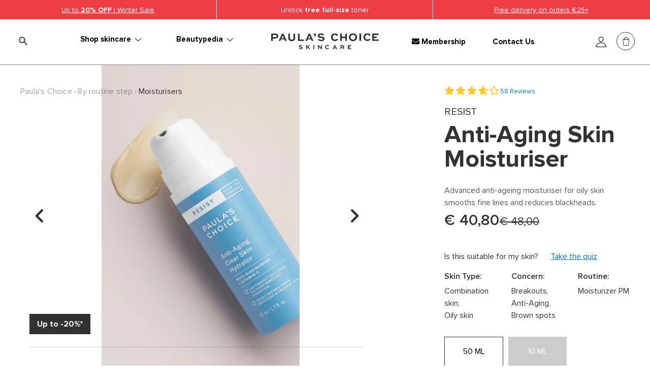

--- FILE ---
content_type: text/html;charset=UTF-8
request_url: https://www.paulaschoice.nl/en/resist-anti-aging-clear-skin-hydrator/7691.html
body_size: 49740
content:
<!doctype html>
<!--[if gt IE 8]><!--> <html lang="en"> <!--<![endif]-->
<head>


































































































































<link rel="stylesheet" type="text/css" href="https://cdn.clarip.com/ulp/cookieconsent/assets/css/cookieconsent.min.css" crossorigin="anonymous" />
<link href="/on/demandware.static/Sites-paulaschoice_eu-Site/-/en_NL/v1767225725411/minified/clarip.css" type="text/css" rel="stylesheet" />

<script>
    window.claripCdnHost = "cdn.clarip.com";
    window.claripClientName = "ulp";
    window.claripCookieConsentHost = "ulp.clarip.com";
    window.claripCookieManagerIdentifier = "1172c4eb49fa02bd22f8";
</script>

<script src="https://cdn.clarip.com/ulp/cookieconsent/assets/js/cookieconsent.min.js" crossorigin="anonymous"></script>
<script src="https://cdn.clarip.com/ulp/cookieconsent/assets/js/clarip-cookie-manager.min.js" crossorigin="anonymous"></script>

<script>
    window.addEventListener('unhandledrejection', function(event) {
        if (event.reason && event.reason.message && event.reason.message.includes('clarip')) {
            console.warn('Clarip: CORS or configuration error. Please contact Clarip support to whitelist this domain.');
            event.preventDefault();
        }
    });
</script>



























































































































<meta charset=UTF-8>


<script type="text/javascript">
;window.NREUM||(NREUM={});NREUM.init={privacy:{cookies_enabled:true}};
window.NREUM||(NREUM={}),__nr_require=function(t,e,n){function r(n){if(!e[n]){var i=e[n]={exports:{}};t[n][0].call(i.exports,function(e){var i=t[n][1][e];return r(i||e)},i,i.exports)}return e[n].exports}if("function"==typeof __nr_require)return __nr_require;for(var i=0;i<n.length;i++)r(n[i]);return r}({1:[function(t,e,n){function r(t){try{c.console&&console.log(t)}catch(e){}}var i,o=t("ee"),a=t(23),c={};try{i=localStorage.getItem("__nr_flags").split(","),console&&"function"==typeof console.log&&(c.console=!0,i.indexOf("dev")!==-1&&(c.dev=!0),i.indexOf("nr_dev")!==-1&&(c.nrDev=!0))}catch(s){}c.nrDev&&o.on("internal-error",function(t){r(t.stack)}),c.dev&&o.on("fn-err",function(t,e,n){r(n.stack)}),c.dev&&(r("NR AGENT IN DEVELOPMENT MODE"),r("flags: "+a(c,function(t,e){return t}).join(", ")))},{}],2:[function(t,e,n){function r(t,e,n,r,c){try{p?p-=1:i(c||new UncaughtException(t,e,n),!0)}catch(f){try{o("ierr",[f,s.now(),!0])}catch(d){}}return"function"==typeof u&&u.apply(this,a(arguments))}function UncaughtException(t,e,n){this.message=t||"Uncaught error with no additional information",this.sourceURL=e,this.line=n}function i(t,e){var n=e?null:s.now();o("err",[t,n])}var o=t("handle"),a=t(24),c=t("ee"),s=t("loader"),f=t("gos"),u=window.onerror,d=!1,l="nr@seenError",p=0;s.features.err=!0,t(1),window.onerror=r;try{throw new Error}catch(h){"stack"in h&&(t(9),t(8),"addEventListener"in window&&t(5),s.xhrWrappable&&t(10),d=!0)}c.on("fn-start",function(t,e,n){d&&(p+=1)}),c.on("fn-err",function(t,e,n){d&&!n[l]&&(f(n,l,function(){return!0}),this.thrown=!0,i(n))}),c.on("fn-end",function(){d&&!this.thrown&&p>0&&(p-=1)}),c.on("internal-error",function(t){o("ierr",[t,s.now(),!0])})},{}],3:[function(t,e,n){t("loader").features.ins=!0},{}],4:[function(t,e,n){function r(t){}if(window.performance&&window.performance.timing&&window.performance.getEntriesByType){var i=t("ee"),o=t("handle"),a=t(9),c=t(8),s="learResourceTimings",f="addEventListener",u="resourcetimingbufferfull",d="bstResource",l="resource",p="-start",h="-end",m="fn"+p,w="fn"+h,v="bstTimer",g="pushState",y=t("loader");y.features.stn=!0,t(7),"addEventListener"in window&&t(5);var x=NREUM.o.EV;i.on(m,function(t,e){var n=t[0];n instanceof x&&(this.bstStart=y.now())}),i.on(w,function(t,e){var n=t[0];n instanceof x&&o("bst",[n,e,this.bstStart,y.now()])}),a.on(m,function(t,e,n){this.bstStart=y.now(),this.bstType=n}),a.on(w,function(t,e){o(v,[e,this.bstStart,y.now(),this.bstType])}),c.on(m,function(){this.bstStart=y.now()}),c.on(w,function(t,e){o(v,[e,this.bstStart,y.now(),"requestAnimationFrame"])}),i.on(g+p,function(t){this.time=y.now(),this.startPath=location.pathname+location.hash}),i.on(g+h,function(t){o("bstHist",[location.pathname+location.hash,this.startPath,this.time])}),f in window.performance&&(window.performance["c"+s]?window.performance[f](u,function(t){o(d,[window.performance.getEntriesByType(l)]),window.performance["c"+s]()},!1):window.performance[f]("webkit"+u,function(t){o(d,[window.performance.getEntriesByType(l)]),window.performance["webkitC"+s]()},!1)),document[f]("scroll",r,{passive:!0}),document[f]("keypress",r,!1),document[f]("click",r,!1)}},{}],5:[function(t,e,n){function r(t){for(var e=t;e&&!e.hasOwnProperty(u);)e=Object.getPrototypeOf(e);e&&i(e)}function i(t){c.inPlace(t,[u,d],"-",o)}function o(t,e){return t[1]}var a=t("ee").get("events"),c=t("wrap-function")(a,!0),s=t("gos"),f=XMLHttpRequest,u="addEventListener",d="removeEventListener";e.exports=a,"getPrototypeOf"in Object?(r(document),r(window),r(f.prototype)):f.prototype.hasOwnProperty(u)&&(i(window),i(f.prototype)),a.on(u+"-start",function(t,e){var n=t[1],r=s(n,"nr@wrapped",function(){function t(){if("function"==typeof n.handleEvent)return n.handleEvent.apply(n,arguments)}var e={object:t,"function":n}[typeof n];return e?c(e,"fn-",null,e.name||"anonymous"):n});this.wrapped=t[1]=r}),a.on(d+"-start",function(t){t[1]=this.wrapped||t[1]})},{}],6:[function(t,e,n){function r(t,e,n){var r=t[e];"function"==typeof r&&(t[e]=function(){var t=o(arguments),e={};i.emit(n+"before-start",[t],e);var a;e[m]&&e[m].dt&&(a=e[m].dt);var c=r.apply(this,t);return i.emit(n+"start",[t,a],c),c.then(function(t){return i.emit(n+"end",[null,t],c),t},function(t){throw i.emit(n+"end",[t],c),t})})}var i=t("ee").get("fetch"),o=t(24),a=t(23);e.exports=i;var c=window,s="fetch-",f=s+"body-",u=["arrayBuffer","blob","json","text","formData"],d=c.Request,l=c.Response,p=c.fetch,h="prototype",m="nr@context";d&&l&&p&&(a(u,function(t,e){r(d[h],e,f),r(l[h],e,f)}),r(c,"fetch",s),i.on(s+"end",function(t,e){var n=this;if(e){var r=e.headers.get("content-length");null!==r&&(n.rxSize=r),i.emit(s+"done",[null,e],n)}else i.emit(s+"done",[t],n)}))},{}],7:[function(t,e,n){var r=t("ee").get("history"),i=t("wrap-function")(r);e.exports=r;var o=window.history&&window.history.constructor&&window.history.constructor.prototype,a=window.history;o&&o.pushState&&o.replaceState&&(a=o),i.inPlace(a,["pushState","replaceState"],"-")},{}],8:[function(t,e,n){var r=t("ee").get("raf"),i=t("wrap-function")(r),o="equestAnimationFrame";e.exports=r,i.inPlace(window,["r"+o,"mozR"+o,"webkitR"+o,"msR"+o],"raf-"),r.on("raf-start",function(t){t[0]=i(t[0],"fn-")})},{}],9:[function(t,e,n){function r(t,e,n){t[0]=a(t[0],"fn-",null,n)}function i(t,e,n){this.method=n,this.timerDuration=isNaN(t[1])?0:+t[1],t[0]=a(t[0],"fn-",this,n)}var o=t("ee").get("timer"),a=t("wrap-function")(o),c="setTimeout",s="setInterval",f="clearTimeout",u="-start",d="-";e.exports=o,a.inPlace(window,[c,"setImmediate"],c+d),a.inPlace(window,[s],s+d),a.inPlace(window,[f,"clearImmediate"],f+d),o.on(s+u,r),o.on(c+u,i)},{}],10:[function(t,e,n){function r(t,e){d.inPlace(e,["onreadystatechange"],"fn-",c)}function i(){var t=this,e=u.context(t);t.readyState>3&&!e.resolved&&(e.resolved=!0,u.emit("xhr-resolved",[],t)),d.inPlace(t,g,"fn-",c)}function o(t){y.push(t),h&&(b?b.then(a):w?w(a):(E=-E,R.data=E))}function a(){for(var t=0;t<y.length;t++)r([],y[t]);y.length&&(y=[])}function c(t,e){return e}function s(t,e){for(var n in t)e[n]=t[n];return e}t(5);var f=t("ee"),u=f.get("xhr"),d=t("wrap-function")(u),l=NREUM.o,p=l.XHR,h=l.MO,m=l.PR,w=l.SI,v="readystatechange",g=["onload","onerror","onabort","onloadstart","onloadend","onprogress","ontimeout"],y=[];e.exports=u;var x=window.XMLHttpRequest=function(t){var e=new p(t);try{u.emit("new-xhr",[e],e),e.addEventListener(v,i,!1)}catch(n){try{u.emit("internal-error",[n])}catch(r){}}return e};if(s(p,x),x.prototype=p.prototype,d.inPlace(x.prototype,["open","send"],"-xhr-",c),u.on("send-xhr-start",function(t,e){r(t,e),o(e)}),u.on("open-xhr-start",r),h){var b=m&&m.resolve();if(!w&&!m){var E=1,R=document.createTextNode(E);new h(a).observe(R,{characterData:!0})}}else f.on("fn-end",function(t){t[0]&&t[0].type===v||a()})},{}],11:[function(t,e,n){function r(t){if(!c(t))return null;var e=window.NREUM;if(!e.loader_config)return null;var n=(e.loader_config.accountID||"").toString()||null,r=(e.loader_config.agentID||"").toString()||null,f=(e.loader_config.trustKey||"").toString()||null;if(!n||!r)return null;var h=p.generateSpanId(),m=p.generateTraceId(),w=Date.now(),v={spanId:h,traceId:m,timestamp:w};return(t.sameOrigin||s(t)&&l())&&(v.traceContextParentHeader=i(h,m),v.traceContextStateHeader=o(h,w,n,r,f)),(t.sameOrigin&&!u()||!t.sameOrigin&&s(t)&&d())&&(v.newrelicHeader=a(h,m,w,n,r,f)),v}function i(t,e){return"00-"+e+"-"+t+"-01"}function o(t,e,n,r,i){var o=0,a="",c=1,s="",f="";return i+"@nr="+o+"-"+c+"-"+n+"-"+r+"-"+t+"-"+a+"-"+s+"-"+f+"-"+e}function a(t,e,n,r,i,o){var a="btoa"in window&&"function"==typeof window.btoa;if(!a)return null;var c={v:[0,1],d:{ty:"Browser",ac:r,ap:i,id:t,tr:e,ti:n}};return o&&r!==o&&(c.d.tk=o),btoa(JSON.stringify(c))}function c(t){return f()&&s(t)}function s(t){var e=!1,n={};if("init"in NREUM&&"distributed_tracing"in NREUM.init&&(n=NREUM.init.distributed_tracing),t.sameOrigin)e=!0;else if(n.allowed_origins instanceof Array)for(var r=0;r<n.allowed_origins.length;r++){var i=h(n.allowed_origins[r]);if(t.hostname===i.hostname&&t.protocol===i.protocol&&t.port===i.port){e=!0;break}}return e}function f(){return"init"in NREUM&&"distributed_tracing"in NREUM.init&&!!NREUM.init.distributed_tracing.enabled}function u(){return"init"in NREUM&&"distributed_tracing"in NREUM.init&&!!NREUM.init.distributed_tracing.exclude_newrelic_header}function d(){return"init"in NREUM&&"distributed_tracing"in NREUM.init&&NREUM.init.distributed_tracing.cors_use_newrelic_header!==!1}function l(){return"init"in NREUM&&"distributed_tracing"in NREUM.init&&!!NREUM.init.distributed_tracing.cors_use_tracecontext_headers}var p=t(20),h=t(13);e.exports={generateTracePayload:r,shouldGenerateTrace:c}},{}],12:[function(t,e,n){function r(t){var e=this.params,n=this.metrics;if(!this.ended){this.ended=!0;for(var r=0;r<l;r++)t.removeEventListener(d[r],this.listener,!1);e.aborted||(n.duration=a.now()-this.startTime,this.loadCaptureCalled||4!==t.readyState?null==e.status&&(e.status=0):o(this,t),n.cbTime=this.cbTime,u.emit("xhr-done",[t],t),c("xhr",[e,n,this.startTime]))}}function i(t,e){var n=s(e),r=t.params;r.host=n.hostname+":"+n.port,r.pathname=n.pathname,t.parsedOrigin=s(e),t.sameOrigin=t.parsedOrigin.sameOrigin}function o(t,e){t.params.status=e.status;var n=w(e,t.lastSize);if(n&&(t.metrics.rxSize=n),t.sameOrigin){var r=e.getResponseHeader("X-NewRelic-App-Data");r&&(t.params.cat=r.split(", ").pop())}t.loadCaptureCalled=!0}var a=t("loader");if(a.xhrWrappable){var c=t("handle"),s=t(13),f=t(11).generateTracePayload,u=t("ee"),d=["load","error","abort","timeout"],l=d.length,p=t("id"),h=t(17),m=t(16),w=t(14),v=window.XMLHttpRequest;a.features.xhr=!0,t(10),t(6),u.on("new-xhr",function(t){var e=this;e.totalCbs=0,e.called=0,e.cbTime=0,e.end=r,e.ended=!1,e.xhrGuids={},e.lastSize=null,e.loadCaptureCalled=!1,t.addEventListener("load",function(n){o(e,t)},!1),h&&(h>34||h<10)||window.opera||t.addEventListener("progress",function(t){e.lastSize=t.loaded},!1)}),u.on("open-xhr-start",function(t){this.params={method:t[0]},i(this,t[1]),this.metrics={}}),u.on("open-xhr-end",function(t,e){"loader_config"in NREUM&&"xpid"in NREUM.loader_config&&this.sameOrigin&&e.setRequestHeader("X-NewRelic-ID",NREUM.loader_config.xpid);var n=f(this.parsedOrigin);if(n){var r=!1;n.newrelicHeader&&(e.setRequestHeader("newrelic",n.newrelicHeader),r=!0),n.traceContextParentHeader&&(e.setRequestHeader("traceparent",n.traceContextParentHeader),n.traceContextStateHeader&&e.setRequestHeader("tracestate",n.traceContextStateHeader),r=!0),r&&(this.dt=n)}}),u.on("send-xhr-start",function(t,e){var n=this.metrics,r=t[0],i=this;if(n&&r){var o=m(r);o&&(n.txSize=o)}this.startTime=a.now(),this.listener=function(t){try{"abort"!==t.type||i.loadCaptureCalled||(i.params.aborted=!0),("load"!==t.type||i.called===i.totalCbs&&(i.onloadCalled||"function"!=typeof e.onload))&&i.end(e)}catch(n){try{u.emit("internal-error",[n])}catch(r){}}};for(var c=0;c<l;c++)e.addEventListener(d[c],this.listener,!1)}),u.on("xhr-cb-time",function(t,e,n){this.cbTime+=t,e?this.onloadCalled=!0:this.called+=1,this.called!==this.totalCbs||!this.onloadCalled&&"function"==typeof n.onload||this.end(n)}),u.on("xhr-load-added",function(t,e){var n=""+p(t)+!!e;this.xhrGuids&&!this.xhrGuids[n]&&(this.xhrGuids[n]=!0,this.totalCbs+=1)}),u.on("xhr-load-removed",function(t,e){var n=""+p(t)+!!e;this.xhrGuids&&this.xhrGuids[n]&&(delete this.xhrGuids[n],this.totalCbs-=1)}),u.on("addEventListener-end",function(t,e){e instanceof v&&"load"===t[0]&&u.emit("xhr-load-added",[t[1],t[2]],e)}),u.on("removeEventListener-end",function(t,e){e instanceof v&&"load"===t[0]&&u.emit("xhr-load-removed",[t[1],t[2]],e)}),u.on("fn-start",function(t,e,n){e instanceof v&&("onload"===n&&(this.onload=!0),("load"===(t[0]&&t[0].type)||this.onload)&&(this.xhrCbStart=a.now()))}),u.on("fn-end",function(t,e){this.xhrCbStart&&u.emit("xhr-cb-time",[a.now()-this.xhrCbStart,this.onload,e],e)}),u.on("fetch-before-start",function(t){function e(t,e){var n=!1;return e.newrelicHeader&&(t.set("newrelic",e.newrelicHeader),n=!0),e.traceContextParentHeader&&(t.set("traceparent",e.traceContextParentHeader),e.traceContextStateHeader&&t.set("tracestate",e.traceContextStateHeader),n=!0),n}var n,r=t[1]||{};"string"==typeof t[0]?n=t[0]:t[0]&&t[0].url&&(n=t[0].url),n&&(this.parsedOrigin=s(n),this.sameOrigin=this.parsedOrigin.sameOrigin);var i=f(this.parsedOrigin);if(i&&(i.newrelicHeader||i.traceContextParentHeader))if("string"==typeof t[0]){var o={};for(var a in r)o[a]=r[a];o.headers=new Headers(r.headers||{}),e(o.headers,i)&&(this.dt=i),t.length>1?t[1]=o:t.push(o)}else t[0]&&t[0].headers&&e(t[0].headers,i)&&(this.dt=i)})}},{}],13:[function(t,e,n){var r={};e.exports=function(t){if(t in r)return r[t];var e=document.createElement("a"),n=window.location,i={};e.href=t,i.port=e.port;var o=e.href.split("://");!i.port&&o[1]&&(i.port=o[1].split("/")[0].split("@").pop().split(":")[1]),i.port&&"0"!==i.port||(i.port="https"===o[0]?"443":"80"),i.hostname=e.hostname||n.hostname,i.pathname=e.pathname,i.protocol=o[0],"/"!==i.pathname.charAt(0)&&(i.pathname="/"+i.pathname);var a=!e.protocol||":"===e.protocol||e.protocol===n.protocol,c=e.hostname===document.domain&&e.port===n.port;return i.sameOrigin=a&&(!e.hostname||c),"/"===i.pathname&&(r[t]=i),i}},{}],14:[function(t,e,n){function r(t,e){var n=t.responseType;return"json"===n&&null!==e?e:"arraybuffer"===n||"blob"===n||"json"===n?i(t.response):"text"===n||""===n||void 0===n?i(t.responseText):void 0}var i=t(16);e.exports=r},{}],15:[function(t,e,n){function r(){}function i(t,e,n){return function(){return o(t,[f.now()].concat(c(arguments)),e?null:this,n),e?void 0:this}}var o=t("handle"),a=t(23),c=t(24),s=t("ee").get("tracer"),f=t("loader"),u=NREUM;"undefined"==typeof window.newrelic&&(newrelic=u);var d=["setPageViewName","setCustomAttribute","setErrorHandler","finished","addToTrace","inlineHit","addRelease"],l="api-",p=l+"ixn-";a(d,function(t,e){u[e]=i(l+e,!0,"api")}),u.addPageAction=i(l+"addPageAction",!0),u.setCurrentRouteName=i(l+"routeName",!0),e.exports=newrelic,u.interaction=function(){return(new r).get()};var h=r.prototype={createTracer:function(t,e){var n={},r=this,i="function"==typeof e;return o(p+"tracer",[f.now(),t,n],r),function(){if(s.emit((i?"":"no-")+"fn-start",[f.now(),r,i],n),i)try{return e.apply(this,arguments)}catch(t){throw s.emit("fn-err",[arguments,this,t],n),t}finally{s.emit("fn-end",[f.now()],n)}}}};a("actionText,setName,setAttribute,save,ignore,onEnd,getContext,end,get".split(","),function(t,e){h[e]=i(p+e)}),newrelic.noticeError=function(t,e){"string"==typeof t&&(t=new Error(t)),o("err",[t,f.now(),!1,e])}},{}],16:[function(t,e,n){e.exports=function(t){if("string"==typeof t&&t.length)return t.length;if("object"==typeof t){if("undefined"!=typeof ArrayBuffer&&t instanceof ArrayBuffer&&t.byteLength)return t.byteLength;if("undefined"!=typeof Blob&&t instanceof Blob&&t.size)return t.size;if(!("undefined"!=typeof FormData&&t instanceof FormData))try{return JSON.stringify(t).length}catch(e){return}}}},{}],17:[function(t,e,n){var r=0,i=navigator.userAgent.match(/Firefox[\/\s](\d+\.\d+)/);i&&(r=+i[1]),e.exports=r},{}],18:[function(t,e,n){function r(){return c.exists&&performance.now?Math.round(performance.now()):(o=Math.max((new Date).getTime(),o))-a}function i(){return o}var o=(new Date).getTime(),a=o,c=t(25);e.exports=r,e.exports.offset=a,e.exports.getLastTimestamp=i},{}],19:[function(t,e,n){function r(t,e){var n=t.getEntries();n.forEach(function(t){"first-paint"===t.name?d("timing",["fp",Math.floor(t.startTime)]):"first-contentful-paint"===t.name&&d("timing",["fcp",Math.floor(t.startTime)])})}function i(t,e){var n=t.getEntries();n.length>0&&d("lcp",[n[n.length-1]])}function o(t){t.getEntries().forEach(function(t){t.hadRecentInput||d("cls",[t])})}function a(t){if(t instanceof h&&!w){var e=Math.round(t.timeStamp),n={type:t.type};e<=l.now()?n.fid=l.now()-e:e>l.offset&&e<=Date.now()?(e-=l.offset,n.fid=l.now()-e):e=l.now(),w=!0,d("timing",["fi",e,n])}}function c(t){d("pageHide",[l.now(),t])}if(!("init"in NREUM&&"page_view_timing"in NREUM.init&&"enabled"in NREUM.init.page_view_timing&&NREUM.init.page_view_timing.enabled===!1)){var s,f,u,d=t("handle"),l=t("loader"),p=t(22),h=NREUM.o.EV;if("PerformanceObserver"in window&&"function"==typeof window.PerformanceObserver){s=new PerformanceObserver(r);try{s.observe({entryTypes:["paint"]})}catch(m){}f=new PerformanceObserver(i);try{f.observe({entryTypes:["largest-contentful-paint"]})}catch(m){}u=new PerformanceObserver(o);try{u.observe({type:"layout-shift",buffered:!0})}catch(m){}}if("addEventListener"in document){var w=!1,v=["click","keydown","mousedown","pointerdown","touchstart"];v.forEach(function(t){document.addEventListener(t,a,!1)})}p(c)}},{}],20:[function(t,e,n){function r(){function t(){return e?15&e[n++]:16*Math.random()|0}var e=null,n=0,r=window.crypto||window.msCrypto;r&&r.getRandomValues&&(e=r.getRandomValues(new Uint8Array(31)));for(var i,o="xxxxxxxx-xxxx-4xxx-yxxx-xxxxxxxxxxxx",a="",c=0;c<o.length;c++)i=o[c],"x"===i?a+=t().toString(16):"y"===i?(i=3&t()|8,a+=i.toString(16)):a+=i;return a}function i(){return a(16)}function o(){return a(32)}function a(t){function e(){return n?15&n[r++]:16*Math.random()|0}var n=null,r=0,i=window.crypto||window.msCrypto;i&&i.getRandomValues&&Uint8Array&&(n=i.getRandomValues(new Uint8Array(31)));for(var o=[],a=0;a<t;a++)o.push(e().toString(16));return o.join("")}e.exports={generateUuid:r,generateSpanId:i,generateTraceId:o}},{}],21:[function(t,e,n){function r(t,e){if(!i)return!1;if(t!==i)return!1;if(!e)return!0;if(!o)return!1;for(var n=o.split("."),r=e.split("."),a=0;a<r.length;a++)if(r[a]!==n[a])return!1;return!0}var i=null,o=null,a=/Version\/(\S+)\s+Safari/;if(navigator.userAgent){var c=navigator.userAgent,s=c.match(a);s&&c.indexOf("Chrome")===-1&&c.indexOf("Chromium")===-1&&(i="Safari",o=s[1])}e.exports={agent:i,version:o,match:r}},{}],22:[function(t,e,n){function r(t){function e(){t(a&&document[a]?document[a]:document[i]?"hidden":"visible")}"addEventListener"in document&&o&&document.addEventListener(o,e,!1)}e.exports=r;var i,o,a;"undefined"!=typeof document.hidden?(i="hidden",o="visibilitychange",a="visibilityState"):"undefined"!=typeof document.msHidden?(i="msHidden",o="msvisibilitychange"):"undefined"!=typeof document.webkitHidden&&(i="webkitHidden",o="webkitvisibilitychange",a="webkitVisibilityState")},{}],23:[function(t,e,n){function r(t,e){var n=[],r="",o=0;for(r in t)i.call(t,r)&&(n[o]=e(r,t[r]),o+=1);return n}var i=Object.prototype.hasOwnProperty;e.exports=r},{}],24:[function(t,e,n){function r(t,e,n){e||(e=0),"undefined"==typeof n&&(n=t?t.length:0);for(var r=-1,i=n-e||0,o=Array(i<0?0:i);++r<i;)o[r]=t[e+r];return o}e.exports=r},{}],25:[function(t,e,n){e.exports={exists:"undefined"!=typeof window.performance&&window.performance.timing&&"undefined"!=typeof window.performance.timing.navigationStart}},{}],ee:[function(t,e,n){function r(){}function i(t){function e(t){return t&&t instanceof r?t:t?s(t,c,o):o()}function n(n,r,i,o){if(!l.aborted||o){t&&t(n,r,i);for(var a=e(i),c=m(n),s=c.length,f=0;f<s;f++)c[f].apply(a,r);var d=u[y[n]];return d&&d.push([x,n,r,a]),a}}function p(t,e){g[t]=m(t).concat(e)}function h(t,e){var n=g[t];if(n)for(var r=0;r<n.length;r++)n[r]===e&&n.splice(r,1)}function m(t){return g[t]||[]}function w(t){return d[t]=d[t]||i(n)}function v(t,e){f(t,function(t,n){e=e||"feature",y[n]=e,e in u||(u[e]=[])})}var g={},y={},x={on:p,addEventListener:p,removeEventListener:h,emit:n,get:w,listeners:m,context:e,buffer:v,abort:a,aborted:!1};return x}function o(){return new r}function a(){(u.api||u.feature)&&(l.aborted=!0,u=l.backlog={})}var c="nr@context",s=t("gos"),f=t(23),u={},d={},l=e.exports=i();l.backlog=u},{}],gos:[function(t,e,n){function r(t,e,n){if(i.call(t,e))return t[e];var r=n();if(Object.defineProperty&&Object.keys)try{return Object.defineProperty(t,e,{value:r,writable:!0,enumerable:!1}),r}catch(o){}return t[e]=r,r}var i=Object.prototype.hasOwnProperty;e.exports=r},{}],handle:[function(t,e,n){function r(t,e,n,r){i.buffer([t],r),i.emit(t,e,n)}var i=t("ee").get("handle");e.exports=r,r.ee=i},{}],id:[function(t,e,n){function r(t){var e=typeof t;return!t||"object"!==e&&"function"!==e?-1:t===window?0:a(t,o,function(){return i++})}var i=1,o="nr@id",a=t("gos");e.exports=r},{}],loader:[function(t,e,n){function r(){if(!b++){var t=x.info=NREUM.info,e=l.getElementsByTagName("script")[0];if(setTimeout(f.abort,3e4),!(t&&t.licenseKey&&t.applicationID&&e))return f.abort();s(g,function(e,n){t[e]||(t[e]=n)});var n=a();c("mark",["onload",n+x.offset],null,"api"),c("timing",["load",n]);var r=l.createElement("script");r.src="https://"+t.agent,e.parentNode.insertBefore(r,e)}}function i(){"complete"===l.readyState&&o()}function o(){c("mark",["domContent",a()+x.offset],null,"api")}var a=t(18),c=t("handle"),s=t(23),f=t("ee"),u=t(21),d=window,l=d.document,p="addEventListener",h="attachEvent",m=d.XMLHttpRequest,w=m&&m.prototype;NREUM.o={ST:setTimeout,SI:d.setImmediate,CT:clearTimeout,XHR:m,REQ:d.Request,EV:d.Event,PR:d.Promise,MO:d.MutationObserver};var v=""+location,g={beacon:"bam.nr-data.net",errorBeacon:"bam.nr-data.net",agent:"js-agent.newrelic.com/nr-1184.min.js"},y=m&&w&&w[p]&&!/CriOS/.test(navigator.userAgent),x=e.exports={offset:a.getLastTimestamp(),now:a,origin:v,features:{},xhrWrappable:y,userAgent:u};t(15),t(19),l[p]?(l[p]("DOMContentLoaded",o,!1),d[p]("load",r,!1)):(l[h]("onreadystatechange",i),d[h]("onload",r)),c("mark",["firstbyte",a.getLastTimestamp()],null,"api");var b=0},{}],"wrap-function":[function(t,e,n){function r(t){return!(t&&t instanceof Function&&t.apply&&!t[a])}var i=t("ee"),o=t(24),a="nr@original",c=Object.prototype.hasOwnProperty,s=!1;e.exports=function(t,e){function n(t,e,n,i){function nrWrapper(){var r,a,c,s;try{a=this,r=o(arguments),c="function"==typeof n?n(r,a):n||{}}catch(f){l([f,"",[r,a,i],c])}u(e+"start",[r,a,i],c);try{return s=t.apply(a,r)}catch(d){throw u(e+"err",[r,a,d],c),d}finally{u(e+"end",[r,a,s],c)}}return r(t)?t:(e||(e=""),nrWrapper[a]=t,d(t,nrWrapper),nrWrapper)}function f(t,e,i,o){i||(i="");var a,c,s,f="-"===i.charAt(0);for(s=0;s<e.length;s++)c=e[s],a=t[c],r(a)||(t[c]=n(a,f?c+i:i,o,c))}function u(n,r,i){if(!s||e){var o=s;s=!0;try{t.emit(n,r,i,e)}catch(a){l([a,n,r,i])}s=o}}function d(t,e){if(Object.defineProperty&&Object.keys)try{var n=Object.keys(t);return n.forEach(function(n){Object.defineProperty(e,n,{get:function(){return t[n]},set:function(e){return t[n]=e,e}})}),e}catch(r){l([r])}for(var i in t)c.call(t,i)&&(e[i]=t[i]);return e}function l(e){try{t.emit("internal-error",e)}catch(n){}}return t||(t=i),n.inPlace=f,n.flag=a,n}},{}]},{},["loader",2,12,4,3]);
;NREUM.loader_config={accountID:"248328",trustKey:"248328",agentID:"500516596",licenseKey:"43f72f3f08",applicationID:"500516596"}
;NREUM.info={beacon:"bam.nr-data.net",errorBeacon:"bam.nr-data.net",licenseKey:"43f72f3f08",applicationID:"500516596",sa:1}
</script>





	
	<script>
		window.dataLayer = window.dataLayer || [];
		dataLayer.push({
			'EventNonInteraction': true,
			'pageType': 'PDP',
			'pageCategory': 'Moisturisers',
			'pageCurrency': 'EUR'
		});
		cartObj = dataLayer.filter(function (obj) {
			return obj.event == "detail";
		});
		if(cartObj.length === 0){
			dataLayer.push({
				'event': 'detail',
				'ecommerce': {
					'currencyCode': 'EUR',
					'detail': {
						'actionField': {'list': localStorage.categoryName},
						'products': [{
							'name': 'Resist Anti-Aging Clear Skin Hydrator',
							'id':  '7691',
							'price': 39.67,
							'discount_amount': '',
							'discount_percentage': '',
							'brand': 'Paula\'s Choice',
							'category': 'skincare/By routine step/Moisturisers',
							'collection': 'Resist Anti-Ageing',
							'ingredient': 'Niacinamide/Vitamin B3',
							'variant': 'fullsize'
						}]
					},
					'promoview': {
						'promotions': []
					}
				}
			});

			//remove action field if there's no category set
			if(!localStorage.categoryName) {
				dataLayer.filter(function (event) {
					if(event.ecommerce && event.ecommerce.detail && event.ecommerce.detail.actionField) {
						delete event.ecommerce.detail.actionField;
					}
					return event;
			  	});
			}
		} else {
			var product = {
				'name': 'Resist Anti-Aging Clear Skin Hydrator',
				'id': '7691',
				'price': 39.67,
				'discount_amount': '',
				'discount_percentage': '',
				'brand': 'Paula\'s Choice',
				'category': 'skincare/By routine step/Moisturisers',
				'collection': 'Resist Anti-Ageing',
				'ingredient': 'Niacinamide/Vitamin B3',
				'variant': 'fullsize'
			};
			cartObj[0].ecommerce.detail.products.push(product);
		}
	</script>
	
		<script>
			window.dataLayer = window.dataLayer || [];
			cartObj = dataLayer.filter(function (obj) {
				return obj.event== "detail";
			});
			if(cartObj.length > 0){
				var promo = {
					'id': 'Shop_discount_20_2_fullsize_sitewide_WinterSale',
					'name': '20% off',
					'creative': '',
					'position': 'ProductImpression'
				};
				if(promo.id.length>0 || promo.name.length>0){
					cartObj[0].ecommerce.promoview.promotions.push(promo);
				}
			}
		</script>
	


<script>
	window.dataLayer = window.dataLayer || [];

	dataLayer.push({
		'EventNonInteraction': true,
		'visitorId': '',
		'visitorLoggedIn': 'guest checkout'
		
	});
</script>





	
		<!-- Google Tag Manager -->
		<script>
		(function(w,d,s,l,i){
			w[l]=w[l]||[];w[l].push(
				{'gtm.start': new Date().getTime(),event:'gtm.js'}
			);
			var f=d.getElementsByTagName(s)[0],
				j=d.createElement(s),dl=l!='dataLayer'?'&l='+l:'';j.async=true;j.src=
				'https://sst.paulaschoice.nl/gtm.js?id='+i+dl+'&gtm_auth=q_ZLBsfvdNHKYvnb6nEmNQ&gtm_preview=env-2&gtm_cookies_win=x';f.parentNode.insertBefore(j,f);
		})(window,document,'script','dataLayer','GTM-WMQ3NWH');</script>
		<!-- End Google Tag Manager -->
	



<meta http-equiv="x-ua-compatible" content="ie=edge">

<meta name="viewport" content="width=device-width, initial-scale=1.0, maximum-scale=2.0">






<title>Resist Anti-Aging Moisturiser</title>




<script>
window.dataLayer = window.dataLayer || [];
dataLayer.push({
'event': 'init',
'user': {
'id': 'undefined',
'email_sha256': 'undefined',
'first_name_sha256': 'undefined',
'last_name_sha256': 'undefined',
'logged_in' : '0'
}
});
</script>




















<link rel="alternate" hreflang="en-BG" href="https://www.paulaschoice-eu.com/resist-anti-aging-clear-skin-hydrator/m7690.html">









<link rel="alternate" hreflang="en-HR" href="https://www.paulaschoice-eu.com/resist-anti-aging-clear-skin-hydrator/m7690.html">









<link rel="alternate" hreflang="en-CY" href="https://www.paulaschoice-eu.com/resist-anti-aging-clear-skin-hydrator/m7690.html">









<link rel="alternate" hreflang="en-CZ" href="https://www.paulaschoice-eu.com/resist-anti-aging-clear-skin-hydrator/m7690.html">









<link rel="alternate" hreflang="en-EE" href="https://www.paulaschoice-eu.com/resist-anti-aging-clear-skin-hydrator/m7690.html">









<link rel="alternate" hreflang="en-FI" href="https://www.paulaschoice-eu.com/resist-anti-aging-clear-skin-hydrator/m7690.html">









<link rel="alternate" hreflang="en-GR" href="https://www.paulaschoice-eu.com/resist-anti-aging-clear-skin-hydrator/m7690.html">









<link rel="alternate" hreflang="en-HU" href="https://www.paulaschoice-eu.com/resist-anti-aging-clear-skin-hydrator/m7690.html">









<link rel="alternate" hreflang="en-IE" href="https://www.paulaschoice-eu.com/resist-anti-aging-clear-skin-hydrator/m7690.html">









<link rel="alternate" hreflang="en-LV" href="https://www.paulaschoice-eu.com/resist-anti-aging-clear-skin-hydrator/m7690.html">









<link rel="alternate" hreflang="en-LT" href="https://www.paulaschoice-eu.com/resist-anti-aging-clear-skin-hydrator/m7690.html">









<link rel="alternate" hreflang="en-LU" href="https://www.paulaschoice-eu.com/resist-anti-aging-clear-skin-hydrator/m7690.html">









<link rel="alternate" hreflang="en-MT" href="https://www.paulaschoice-eu.com/resist-anti-aging-clear-skin-hydrator/m7690.html">









<link rel="alternate" hreflang="en-PL" href="https://www.paulaschoice-eu.com/resist-anti-aging-clear-skin-hydrator/m7690.html">









<link rel="alternate" hreflang="en-PT" href="https://www.paulaschoice-eu.com/resist-anti-aging-clear-skin-hydrator/m7690.html">









<link rel="alternate" hreflang="en-RO" href="https://www.paulaschoice-eu.com/resist-anti-aging-clear-skin-hydrator/m7690.html">









<link rel="alternate" hreflang="en-SK" href="https://www.paulaschoice-eu.com/resist-anti-aging-clear-skin-hydrator/m7690.html">









<link rel="alternate" hreflang="en-SI" href="https://www.paulaschoice-eu.com/resist-anti-aging-clear-skin-hydrator/m7690.html">













<link rel="alternate" hreflang="en-GB" href="https://www.paulaschoice.co.uk/resist-anti-aging-clear-skin-hydrator/m7690.html">













<link rel="alternate" hreflang="de-DE" href="https://www.paulaschoice.de/de/resist-anti-aging-clear-skin-hydrator/m7690.html">









<link rel="alternate" hreflang="en-DE" href="https://www.paulaschoice.de/en/resist-anti-aging-clear-skin-hydrator/m7690.html">













<link rel="alternate" hreflang="es-ES" href="https://www.paulaschoice.es/es/resist-anti-aging-clear-skin-hydrator/m7690.html">









<link rel="alternate" hreflang="en-ES" href="https://www.paulaschoice.es/en/resist-anti-aging-clear-skin-hydrator/m7690.html">













<link rel="alternate" hreflang="nl-NL" href="https://www.paulaschoice.nl/nl/resist-anti-aging-clear-skin-hydrator/m7690.html">









<link rel="alternate" hreflang="en-NL" href="https://www.paulaschoice.nl/en/resist-anti-aging-clear-skin-hydrator/m7690.html">













<link rel="alternate" hreflang="fr-FR" href="https://www.paulaschoice.fr/fr/resist-anti-aging-clear-skin-hydrator/m7690.html">









<link rel="alternate" hreflang="en-FR" href="https://www.paulaschoice.fr/en/resist-anti-aging-clear-skin-hydrator/m7690.html">













<link rel="alternate" hreflang="en-DK" href="https://www.paulaschoice.dk/en/resist-anti-aging-clear-skin-hydrator/m7690.html">









<link rel="alternate" hreflang="da-DK" href="https://www.paulaschoice.dk/da/resist-anti-aging-clear-skin-hydrator/m7690.html">













<link rel="alternate" hreflang="it-IT" href="https://www.paulaschoice.it/it/resist-anti-aging-clear-skin-hydrator/m7690.html">









<link rel="alternate" hreflang="en-IT" href="https://www.paulaschoice.it/en/resist-anti-aging-clear-skin-hydrator/m7690.html">













<link rel="alternate" hreflang="sv-SE" href="https://www.paulaschoice.se/sv/resist-anti-aging-clear-skin-hydrator/m7690.html">









<link rel="alternate" hreflang="en-SE" href="https://www.paulaschoice.se/en/resist-anti-aging-clear-skin-hydrator/m7690.html">















<link rel="alternate" hreflang="pl-PL" href="https://www.paulaschoice.pl/pl/resist-anti-aging-clear-skin-hydrator/m7690.html">









<link rel="alternate" hreflang="en-PL" href="https://www.paulaschoice.pl/en/resist-anti-aging-clear-skin-hydrator/m7690.html">








<link href="/on/demandware.static/Sites-paulaschoice_eu-Site/-/default/dw932d1610/images/favicon.ico" rel="shortcut icon" />









<meta name="description" content="Advanced anti-ageing moisturiser for oily skin smooths fine lines and reduces blackheads. ✓ 60-day money-back guarantee ✓ Free delivery over &#8364;25" />







<meta name="keywords" content="" />



	
	
	


	
		
	


	
		
	





<meta name="twitter:type" content="summary" />
<meta name="twitter:title" content="Resist Anti-Aging Moisturiser" />
<meta name="twitter:description" content="Advanced anti-ageing moisturiser for oily skin smooths fine lines and reduces blackheads." />

	<meta name="twitter:image" content="https://media.paulaschoice-eu.com/image/upload/f_auto,q_auto,dpr_auto/products/images/7691-lifestyle?_i=AG" />


<meta property="og:type" content="website" />
<meta property="og:url" content="https://www.paulaschoice.nl/on/demandware.store/Sites-paulaschoice_eu-Site/en_NL/Product-Show?pid=7691" />
<meta property="og:title" content="Resist Anti-Aging Moisturiser" />
<meta property="og:description" content="Advanced anti-ageing moisturiser for oily skin smooths fine lines and reduces blackheads." />

	<meta property="og:image" content="https://media.paulaschoice-eu.com/image/upload/f_auto,q_auto,dpr_auto/c_fill,w_300,h_300/products/images/7691-lifestyle?_i=AG" />
	<meta property="og:image:width" content="300" />
	<meta property="og:image:height" content="300" />

<meta property="og:site_name" content="www.paulaschoice.nl" />






<link rel="prefetch" href="/on/demandware.static/Sites-paulaschoice_eu-Site/-/default/dw2fb05467/icons/iconfont.woff2" as="font" type="font/woff2" crossorigin />
<link rel="preload" href="/on/demandware.static/Sites-paulaschoice_eu-Site/-/en_NL/v1767225725411/lib/q/ui/qu.css" as="style" type="text/css" />
<link rel="preload" href="/on/demandware.static/Sites-paulaschoice_eu-Site/-/en_NL/v1767225725411/minified/style.css" as="style" type="text/css"/>
<link rel="preload" href="/on/demandware.static/Sites-paulaschoice_eu-Site/-/en_NL/v1767225725411/minified/styleBase.css" as="style" type="text/css"/>
<link href="/on/demandware.static/Sites-paulaschoice_eu-Site/-/en_NL/v1767225725411/lib/q/ui/qu.css" type="text/css" rel="stylesheet" />
<link href="/on/demandware.static/Sites-paulaschoice_eu-Site/-/en_NL/v1767225725411/minified/style.css" type="text/css" rel="stylesheet" />
<link href="/on/demandware.static/Sites-paulaschoice_eu-Site/-/en_NL/v1767225725411/minified/styleBase.css" type="text/css" rel="stylesheet" />

<script src="/on/demandware.static/Sites-paulaschoice_eu-Site/-/en_NL/v1767225725411/minified/lazyloading.js" defer></script>

<script type="text/javascript">//<!--
/* <![CDATA[ (head-active_data.js) */
var dw = (window.dw || {});
dw.ac = {
    _analytics: null,
    _events: [],
    _category: "",
    _searchData: "",
    _anact: "",
    _anact_nohit_tag: "",
    _analytics_enabled: "true",
    _timeZone: "Europe/Amsterdam",
    _capture: function(configs) {
        if (Object.prototype.toString.call(configs) === "[object Array]") {
            configs.forEach(captureObject);
            return;
        }
        dw.ac._events.push(configs);
    },
	capture: function() { 
		dw.ac._capture(arguments);
		// send to CQ as well:
		if (window.CQuotient) {
			window.CQuotient.trackEventsFromAC(arguments);
		}
	},
    EV_PRD_SEARCHHIT: "searchhit",
    EV_PRD_DETAIL: "detail",
    EV_PRD_RECOMMENDATION: "recommendation",
    EV_PRD_SETPRODUCT: "setproduct",
    applyContext: function(context) {
        if (typeof context === "object" && context.hasOwnProperty("category")) {
        	dw.ac._category = context.category;
        }
        if (typeof context === "object" && context.hasOwnProperty("searchData")) {
        	dw.ac._searchData = context.searchData;
        }
    },
    setDWAnalytics: function(analytics) {
        dw.ac._analytics = analytics;
    },
    eventsIsEmpty: function() {
        return 0 == dw.ac._events.length;
    }
};
/* ]]> */
// -->
</script>
<script type="text/javascript">//<!--
/* <![CDATA[ (head-cquotient.js) */
var CQuotient = window.CQuotient = {};
CQuotient.clientId = 'bbjj-paulaschoice_eu';
CQuotient.realm = 'BBJJ';
CQuotient.siteId = 'paulaschoice_eu';
CQuotient.instanceType = 'prd';
CQuotient.locale = 'en_NL';
CQuotient.fbPixelId = '__UNKNOWN__';
CQuotient.activities = [];
CQuotient.cqcid='';
CQuotient.cquid='';
CQuotient.cqeid='';
CQuotient.cqlid='';
CQuotient.apiHost='api.cquotient.com';
/* Turn this on to test against Staging Einstein */
/* CQuotient.useTest= true; */
CQuotient.useTest = ('true' === 'false');
CQuotient.initFromCookies = function () {
	var ca = document.cookie.split(';');
	for(var i=0;i < ca.length;i++) {
	  var c = ca[i];
	  while (c.charAt(0)==' ') c = c.substring(1,c.length);
	  if (c.indexOf('cqcid=') == 0) {
		CQuotient.cqcid=c.substring('cqcid='.length,c.length);
	  } else if (c.indexOf('cquid=') == 0) {
		  var value = c.substring('cquid='.length,c.length);
		  if (value) {
		  	var split_value = value.split("|", 3);
		  	if (split_value.length > 0) {
			  CQuotient.cquid=split_value[0];
		  	}
		  	if (split_value.length > 1) {
			  CQuotient.cqeid=split_value[1];
		  	}
		  	if (split_value.length > 2) {
			  CQuotient.cqlid=split_value[2];
		  	}
		  }
	  }
	}
}
CQuotient.getCQCookieId = function () {
	if(window.CQuotient.cqcid == '')
		window.CQuotient.initFromCookies();
	return window.CQuotient.cqcid;
};
CQuotient.getCQUserId = function () {
	if(window.CQuotient.cquid == '')
		window.CQuotient.initFromCookies();
	return window.CQuotient.cquid;
};
CQuotient.getCQHashedEmail = function () {
	if(window.CQuotient.cqeid == '')
		window.CQuotient.initFromCookies();
	return window.CQuotient.cqeid;
};
CQuotient.getCQHashedLogin = function () {
	if(window.CQuotient.cqlid == '')
		window.CQuotient.initFromCookies();
	return window.CQuotient.cqlid;
};
CQuotient.trackEventsFromAC = function (/* Object or Array */ events) {
try {
	if (Object.prototype.toString.call(events) === "[object Array]") {
		events.forEach(_trackASingleCQEvent);
	} else {
		CQuotient._trackASingleCQEvent(events);
	}
} catch(err) {}
};
CQuotient._trackASingleCQEvent = function ( /* Object */ event) {
	if (event && event.id) {
		if (event.type === dw.ac.EV_PRD_DETAIL) {
			CQuotient.trackViewProduct( {id:'', alt_id: event.id, type: 'raw_sku'} );
		} // not handling the other dw.ac.* events currently
	}
};
CQuotient.trackViewProduct = function(/* Object */ cqParamData){
	var cq_params = {};
	cq_params.cookieId = CQuotient.getCQCookieId();
	cq_params.userId = CQuotient.getCQUserId();
	cq_params.emailId = CQuotient.getCQHashedEmail();
	cq_params.loginId = CQuotient.getCQHashedLogin();
	cq_params.product = cqParamData.product;
	cq_params.realm = cqParamData.realm;
	cq_params.siteId = cqParamData.siteId;
	cq_params.instanceType = cqParamData.instanceType;
	cq_params.locale = CQuotient.locale;
	
	if(CQuotient.sendActivity) {
		CQuotient.sendActivity(CQuotient.clientId, 'viewProduct', cq_params);
	} else {
		CQuotient.activities.push({activityType: 'viewProduct', parameters: cq_params});
	}
};
/* ]]> */
// -->
</script>






<script defer type="text/javascript" src="/on/demandware.static/Sites-paulaschoice_eu-Site/-/en_NL/v1767225725411/minified/productDetail.js"></script>

<script defer type="text/javascript" src="/on/demandware.static/Sites-paulaschoice_eu-Site/-/en_NL/v1767225725411/minified/productDetails.js"></script>





	


	

<script type="application/ld+json">
{
	"@context": "http://schema.org/",
	"@type": "Organization",
	"name": "Paula's Choice",
	"alternateName": "Paula's Choice",
	"description": "Paula's Choice Skincare",
	"url": "https://www.paulaschoice.nl",
	"logo": "https://media.paulaschoice-eu.com/image/upload/v1715073783/ContentStack/General/logo.png",
	"contactPoint": [{"@type":"ContactPoint","telephone":"+31203458426","contactType":"customer service","areaServed":"NL"},{"@type":"ContactPoint","telephone":"+3238082924","contactType":"customer service","areaServed":"BE"}],
	"sameAs": ["https://www.facebook.com/PaulasChoiceNL/","https://www.youtube.com/channel/UCrub19gos63vbd8dVpUBr9g","https://www.instagram.com/paulaschoicenl/","https://www.tiktok.com/@paulaschoicenl/"]
}
</script>



<script type="application/ld+json">
{
	"@context": "http://schema.org/",
	"@type": "WebSite",
	"url": "https://www.paulaschoice.nl",
	"potentialAction": {
		"@type": "SearchAction",
		"target": "https://www.paulaschoice.nl/search?q={search_term_string}&lang=en_NL",
		"query-input": "required name=search_term_string"
	}
}
</script>










<!-- loop all the ab tests -->

	
		
			<script>
	//Initialize
	function cookieTestDefer(method) {
		if (window.jQuery) {
			method();
		} else {
			setTimeout(function () {
				cookieTestDefer(method);
			}, 100);
		}
	}

	//Test content
	cookieTestDefer(function () {
		// $('.button-container').hide();
		var intervalJqeury = setInterval(function () {
			var $cookieBar = $('.js-cookie-bar');
			//console.log($cookieBar);
			if (window.jQuery && $cookieBar.length && window.innerWidth > 768) {
				console.log('jQuery loaded');
				clearInterval(intervalJqeury);
				$('.button-container').show();
				let customizeCopy = 'Aanpassen';
				let acceptCopy = 'Accepteren';
				let rejectCopy = 'Weigeren';
				if (window.location.href.indexOf('/en') > -1) {
					customizeCopy = 'Customize';
					acceptCopy = 'Accept';
					rejectCopy = 'Reject';
				}

				const customiseButton =
					'<a class="customizeAbTest" href="/cookies.html">' +
					customizeCopy +
					'</a>';
				$('.cookie-bar .button-container').append(customiseButton);

				$('.cookie-bar .button-container .cookie-reject').addClass(
					'button simple'
				);
				$('.cookie-bar .button-container .cookie-accept').text(acceptCopy);
				$('.cookie-bar .button-container .cookie-reject').text(rejectCopy);
			}
		}, 100);
	});
</script>

<style>

	@media screen and (min-width: 769px) {
		.button-container {
			display: none;
		}
		.cookie-bar .button-container .cookie-reject {
			background-color: #333133;
			color: #f7edeb;
			text-decoration: none;
			border: 2px solid #f7edeb;
			font-size: 15px;
			font-weight: 600;
			line-height: 10px;
			margin: 0;
			padding: 13px 25px;
			text-decoration: none;
			text-transform: uppercase;
			white-space: nowrap;
		}

		.cookie-bar .button-container .customise {
			display: none;
		}

		.cookie-bar .button-container .customizeAbTest {
			background-color: transparent;
			border: 0;
			color: #fff;
			font-size: 14px;
			font-weight: 600;
			line-height: normal;
			margin: 0 0 0 15px;
			padding: 0;
			text-decoration: underline;
			text-transform: none;
			white-space: normal;
			cursor: pointer;
		}

		.cookie-bar .button-container .customizeAbTest:hover {
			text-decoration: none;
		}
		.cookie-bar .cookie-bar-content {
			max-width: 800px;
		}
		.cookie-bar .button-container .cookie-reject:hover {
			background-color: #f7edeb;
			color: #333133;
		}
		
	}

	/* @media screen and (max-width: 768px) {
		.cookie-bar .button-container .customizeAbTest {
			margin: 0;
		}

		.cookie-bar .cookie-bar-content {
			max-width: fit-content;
			position: fixed;
			bottom: 0;
			left: 0;
			right: 0;
			top: auto;
		}

		.cookie-bar .button-container {
			display: flex;
			flex-direction: row;
			flex-wrap: wrap;
		}

		.cookie-bar .button-container .cookie-reject {
			margin-bottom: 0 !important;
			width: 40% !important;
		}

		.cookie-bar .button-container .cookie-accept {
			margin-bottom: 0 !important;
			width: 40% !important;
		}
	} */
</style>

<script>
	//Initialize
	function cookieTestDefer(method) {
		if (window.jQuery) {
			method();
		} else {
			setTimeout(function () {
				cookieTestDefer(method);
			}, 100);
		}
	}

	//Test content
	cookieTestDefer(function () {
		// $('.button-container').hide();
		var intervalJqeury = setInterval(function () {
			var $cookieBar = $('.js-cookie-bar');
			// console.log($cookieBar);
			if (window.jQuery && $cookieBar.length && window.innerWidth < 769) {
				// console.log('jQuery loaded');
				clearInterval(intervalJqeury);
				$('.button-container').show();
				let customizeCopy = 'Customize';
				let acceptCopy = 'Accept';
				let rejectCopy = 'Reject';

				if (
					window.location.href.indexOf('.nl') > -1 &&
					window.location.href.indexOf('/en') == -1
				) {
					customizeCopy = 'Aanpassen';
					acceptCopy = 'Accepteren';
					rejectCopy = 'Weigeren';
				}

				const customiseButton =
					'<a class="customizeAbTest" href="/cookies.html">' +
					customizeCopy +
					'</a>';
				$('.cookie-bar .button-container').append(customiseButton);

				$('.cookie-bar .button-container .cookie-reject').addClass(
					'button simple'
				);
				$('.cookie-bar .button-container .cookie-accept').text(acceptCopy);
				$('.cookie-bar .button-container .cookie-reject').text(rejectCopy);

				//Hams tracking
			}
		}, 100);
	});
</script>

<style>
	/* @media screen and (min-width: 769px) {
		.cookie-bar .cookie-bar-content {
			max-width: 800px;
		}

		.cookie-bar .button-container .cookie-reject:hover {
			background-color: #f7edeb;
			color: #333133;
		}
	} */

	@media screen and (max-width: 768px) {
		/* .cookie-bar .button-container .customizeAbTest {
			margin: 0;
		}

		.cookie-bar .cookie-bar-content {
			max-width: fit-content;
			position: fixed;
			bottom: 0;
			left: 0;
			right: 0;
			top: auto;
		}

		.cookie-bar .button-container {
			display: flex;
			flex-direction: row;
			flex-wrap: wrap;
		}

		.cookie-bar .button-container .cookie-reject {
			margin-bottom: 0 !important;
			width: 40% !important;
		}

		.cookie-bar .button-container .cookie-accept {
			margin-bottom: 0 !important;
			width: 40% !important;
		} */

		.button-container {
			display: none;
		}

		.cookie-bar .button-container .cookie-reject {
			background-color: #333133;
			color: #f7edeb;
			text-decoration: none;
			border: 2px solid #f7edeb;
			font-size: 15px;
			font-weight: 600;
			line-height: 10px;
			margin: 0;
			padding: 13px 25px;
			text-decoration: none;
			text-transform: uppercase;
			white-space: nowrap;
		}

		.cookie-bar .button-container .customise {
			display: none;
		}

		.cookie-bar .button-container .customizeAbTest {
			background-color: transparent;
			border: 0;
			color: #fff;
			font-size: 14px;
			font-weight: 600;
			line-height: normal;
			margin: 0 0 0 15px;
			padding: 0;
			text-decoration: underline;
			text-transform: none;
			white-space: normal;
			cursor: pointer;
		}

		.cookie-bar .button-container .customizeAbTest:hover {
			text-decoration: none;
		}
		.cookie-bar .button-container .customizeAbTest:not(:first-of-type) {
			display: none;
		}

		.cookie-bar .cookie-bar-content {
			max-width: fit-content;
			position: fixed;
			bottom: 0;
			left: 0;
			right: 0;
			top: auto;
		}
		.cookie-bar .button-container .customizeAbTest {
			margin-left: 0px;
		}
	}
</style>
		
	
		
			<script>
function cnvertAaPdpDefer(method) {
    if (window.jQuery) {
        method();
    } else {
        setTimeout(function() { cnvertAaPdpDefer(method) }, 100);
    }
}


function cnvertAaPdpTriggerTest(){

	window.dataLayer.push({'eventCategory': 'C-aa-pdp-sffc-tool-xxx2', 'event': 'VwoActive'});

}


cnvertAaPdpDefer(function () {
	// if(window.location.href.indexOf("your-routine") > -1) {
	// 	cnvertAaHomeTriggerTest();
	// }
	
	//if($('.pt_product-details').length){
		cnvertAaPdpTriggerTest();
	//}
});
</script>
		
	
		
			<meta name="google-site-verification" content="3VMkFkZlD_Ft1T9krni2qqi55avuy5G_qsVKGGSmE-Q" />
<meta name="google-site-verification" content="IKjDLc0BlnEcvcjQ464ayAcMy8cXui4T54WqUvXzwk8" />
<meta name="google-site-verification" content="fnbtx7PXskay3uRDkzp13EOSv538dMqtL6MpeLvVQTA" />
<meta name="google-site-verification" content="3GZwydTHsA8CmMPBtINRLiLcrzzvwbMsgengai2NlTA" />
<meta name="google-site-verification" content="6TFedG2cDrohCqTSnGccis1dw5SH5vWCJmVawjHCfwg" />
<meta name="google-site-verification" content="fUkc1NEqdoyqqaQ8pl6wVwVuWTwPoIQ0d3S2P6Wewbs" />
<meta name="google-site-verification" content="gBRsDZdOkCHhPjf9czom-xnnOYMxfU6Jby32yHHvTlY" />
<meta name="google-site-verification" content="xo3aelQQV4NJAE4DLjMYzPZKe9E6rUZonKZh5YPudXk" />
<meta name="google-site-verification" content="K25JCFR0oPk1b4YyLTK-YTEsjjmXNlnDmtTcJCJ1kM0" />
<meta name="google-site-verification" content="yHAv0P-W27GfvoUqAewid45eX69nyf3FkoF-xPQgTeg" />
<meta name="google-site-verification" content="Ly9-haClA4lSZAyKaLupaM7k8aQETMwsjHv_dBGsOgs" />
<meta name="google-site-verification" content="j4dLNI0VG_l8XxHbrGZ395C2biJ1i5LCsdx4diVCzQA" />
<meta name="google-site-verification" content="uwMOkzL1_vaAZuCWXo9U6nwPyV1UZ4R5euhPOpQIUZU" />
<meta name="google-site-verification" content="NHLK6PQCRK4YZYUEAW5uADn6-IpbuEJ2B9TPYdlrOCs" />
<meta name="google-site-verification" content="Dpwrq6aZcwoyon_5veE6a-vi8Vz5aaG8eGfVuHDo0vg" />
<meta name="google-site-verification" content="i6lEDrFxmup5dKd0LInuaMlE18vhPVbTdL7DMBMYIPk" />
<meta name="google-site-verification" content="7Qx8mY7Xh_Vq-59x5PSSueOEO2XQjq2UCdLNcNTiYJI"/>
<meta name="google-site-verification" content="zL7-KWRXLefvD5vQ6g2pK6aLbKxE7D7CTXutfEaLCus" />
<meta name="google-site-verification" content="48DiDQ08ENp5x4QOd9PpML5YQdWx6F-NgnqaHygb27g" />
		
	





    <script src="/on/demandware.static/Sites-paulaschoice_eu-Site/-/en_NL/v1767225725411/minified/cloudinary.js" defer></script>
    <script src="https://unpkg.com/cloudinary-core@2.6.3/cloudinary-core-shrinkwrap.min.js"></script>
    
    




<script async src="https://vision.duel.me/duel-analytics.js"></script>





<link href="/on/demandware.static/Sites-paulaschoice_eu-Site/-/en_NL/v1767225725411/minified/stylePdp.css" type="text/css" rel="stylesheet" />

<link rel="canonical" href="https://www.paulaschoice.nl/en/resist-anti-aging-clear-skin-hydrator/m7690.html"/>


<link rel="stylesheet" href="https://cdn.jsdelivr.net/npm/swiper/swiper-bundle.min.css" />
</head>
<body class="pdp-base-look">




	<input type="hidden" id="missingcookie"/>



	
		<!-- Google Tag Manager (noscript) -->
		<noscript>
			<iframe src="https://sst.paulaschoice.nl/ns.html?id=GTM-WMQ3NWH&gtm_auth=q_ZLBsfvdNHKYvnb6nEmNQ&gtm_preview=env-2&gtm_cookies_win=x" height="0" width="0" style="display:none;visibility:hidden"></iframe>
		</noscript>
		<!-- End Google Tag Manager (noscript) -->
	




<div class="cloudinary-data-container d-none visually-hidden" data-cloudinary="{&quot;isEnabled&quot;:true,&quot;videoEnabled&quot;:null,&quot;videoPlayerEnabled&quot;:null,&quot;cloudName&quot;:&quot;dbsgnoiv7&quot;}"></div>

<div id="wrapper" class="wrapper pt_product-details">































































































































<section class="js-country-detector country-detector form-horizontal" data-currentLocale="en_NL" style="display: none;">






<div class="title-wrap">

<h2 class="title">redirect.popup.title.null</h2>
</div>
<p class="description">redirect.alert.null</p>
<div class="button-wrapper">
<button class="js-continue-country-detector button simple dialog-button" type="button">label.continue.null</button>
<button class="js-redirect dialog-button button" type="button">LABEL.REDIRECT.NULL</button>
</div>

</section>





























































































































	<script>
	(function() {
		 lookupTable = {
	'paulachoice-eu.com': 'UA-8077732-1',
	'www.paulachoice-eu.com': 'UA-8077732-1',
	'paulachoice.co.uk': 'UA-8077732-2',
	'www.paulachoice.co.uk': 'UA-8077732-2',
	'paulachoice.de': 'UA-8077732-11',
	'www.paulachoice.de': 'UA-8077732-11',
	'www.paulaschoice.nl': 'UA-8077732-6',
	'paulachoice.nl': 'UA-8077732-6'
};
		return lookupTable[window.location.hostname];
	})();
	</script>



<div id="js-usp-banner" class="usp-banner">

	 

	

<div class="usp-bar-wrapper">

	 


	




<div class="content-asset">
<section class="usp-bar js-usp-slider js-mobile-slider" style="background: #EF3D46">
	<div class="usp-bar-wrap js-slide-wrapper">
		<div class="usp-bar-item js-slide"> <i class="fa fa-shopping-cart"></i>

			<span class="usp-bar-text"> <a href="https://www.paulaschoice.nl/en/bestsellers" style="color: #fff">Up to <b>20% OFF</b>  | Winter Sale</a>

			</span>
		</div>
		<div class="usp-bar-item js-slide"> <i class="fa fa-shopping-cart"></i>

			<span class="usp-bar-text">Unlock <b>free full-size</b> toner</span>
		</div>
		<div class="usp-bar-item js-slide"> <i class="fa fa-shopping-cart"></i>

			<span class="usp-bar-text"> <a href="https://www.paulaschoice.nl/en/bestsellers" style="color: #fff">Free delivery on orders €25+</a>

			</span>
		</div>
	</div>
</section>
</div>



 
	
</div>
</div>
<header class="header js-header">
<div class="header__content">
<button type="button" class="header__hamburger-button unstyled js-menu-toggle-btn">
<span class="visually-hidden">Menu</span>
</button>
<button id="js-search-toggle" type="button" class="search-toggle" title="Search">
<span class="icon icon-search search-toggle_icon-search" aria-hidden="true"></span>
<span class="icon icon-close search-toggle_icon-close" aria-hidden="true"></span>
<span class="close-search">Close Search</span>
</button>
<div id="js-header-search" class="header-search">

<form class="header-search__form" role="search" action="/en/search" method="get" name="simpleSearch">
<fieldset class="header-search__form-content">
<label class="visually-hidden" for="q">Search Catalog</label>
<input class="header-search__input" type="text" id="q" name="q" value="" placeholder="Enter Keyword or Item No." />
<input type="hidden" name="lang" value="en_NL"/>
<button class="header-search__button" type="submit" aria-label="Search">
<span class="icon icon-search" aria-hidden="true"></span>
</button>
</fieldset>
</form>

<div class="header-search__container header-search-container" body-scroll-lock-ignore>
</div>
<div class="js-overlay overlay"></div>
</div>
<a class="header__logo" href="/en" title="Back to Homepage">
<span class="visually-hidden">Back to Homepage</span>
</a>

<div id="mini-cart" class="mini-cart js-mini-cart">


































































































































<!-- Report any requested source code -->

<!-- Report the active source code -->






<div class="mini-cart__total">

<a id="empty-minicart" class="js-mini-cart-link mini-cart__link mini-cart__link--empty" href="https://www.paulaschoice.nl/en/cart" title="Edit shopping bag">
<span class="mini-cart__icon icon icon-cart" aria-hidden="true"></span>
<span id="js-minicart-quantity" class="mini-cart__quantity">0</span>
</a>

</div>

</div>
<nav id="navigation" class="main-nav">
































































































































<ul id="js-menu-categories" class="main-nav__list level-1" body-scroll-lock-ignore>

<li class="main-nav__item js-menu-item">
<a class="js-toggle-sub-menu main-nav__link" data-id="shop-products" href="https://www.paulaschoice.nl/en/skincare">

Shop

skincare
<span class="main-nav__link-icon icon icon-chevron-thin" aria-hidden="true"></span>
</a>





























































































































<div class="level-2 sub-menu">
<div class="sub-menu__inner">


<ul class="sub-menu__list  menu-vertical js-menu-vertical">

<li class="sub-menu__item level-3 js-level-3">


<a data-id="concerns" class="level-3__link navigation-dropdown js-level-3-toggle level-3__link--dropdown" href="https://www.paulaschoice.nl/en/by-skin-concern">
By skin concern

<span class="icon icon-chevron-thin level-3__link-icon" aria-hidden="true"></span>

</a>

<div class="sub-menu__content">
<div class="sub-menu__content-inner">
<div class="sub-menu__content-left">



<ul class="level-3__list js-level-3">









<li class="level-3__item ">
<a data-id="acne-prone-skin" href="https://www.paulaschoice.nl/en/acne-prone-skin/breakouts">

Acne-prone skin

</a>
</li>







<li class="level-3__item ">
<a data-id="breakouts" href="https://www.paulaschoice.nl/en/breakouts/breakouts">

Breakouts

</a>
</li>







<li class="level-3__item ">
<a data-id="blackheads" href="https://www.paulaschoice.nl/en/blackheads/blackheads">

Blackheads

</a>
</li>







<li class="level-3__item ">
<a data-id="anti-aging" href="https://www.paulaschoice.nl/en/anti-ageing/anti-ageing">

Anti-ageing

</a>
</li>







<li class="level-3__item ">
<a data-id="dull-skin" href="https://www.paulaschoice.nl/en/dull-skin/dull-skin">

Dull skin

</a>
</li>







<li class="level-3__item ">
<a data-id="keratosis-pilaris" href="https://www.paulaschoice.nl/en/keratosis-pilaris/keratosis-pilaris">

Keratosis pilaris

</a>
</li>







<li class="level-3__item ">
<a data-id="brown-spots" href="https://www.paulaschoice.nl/en/brown-spots/brown-spots">

Brown spots

</a>
</li>







<li class="level-3__item ">
<a data-id="redness" href="https://www.paulaschoice.nl/en/redness/redness">

Redness

</a>
</li>







<li class="level-3__item ">
<a data-id="sensitive-skin" href="https://www.paulaschoice.nl/en/sensitive-skin/sensitive-skin">

Sensitive skin

</a>
</li>







<li class="level-3__item ">
<a data-id="very-dry-skin" href="https://www.paulaschoice.nl/en/very-dry-skin/very-dry-skin">

Very dry skin

</a>
</li>







<li class="level-3__item ">
<a data-id="enlarged-pores" href="https://www.paulaschoice.nl/en/enlarged-pores/enlarged-pores">

Enlarged pores

</a>
</li>







<li class="level-3__item ">
<a data-id="rosacea-prone" href="https://www.paulaschoice.nl/en/rosacea-prone-skin/rosacea-prone-skin">

Rosacea-prone skin

</a>
</li>




<li class="level-3__item">
<a href="https://www.paulaschoice.nl/en/by-skin-concern" class="fly-out-link">
<span class="item-underline">
See all concerns
</span>
</a>
</li>


</ul>





	 


	

<div class="html-slot-container">


<div class="navigation-link">


<figure><a href="https://www.paulaschoice.nl/en/skin-perfecting-bha-liquid-exfoliant/m2010.html"><img alt="iconic BHA" src="


   https://media.paulaschoice-eu.com/image/upload/f_auto,q_auto,dpr_auto/content/paulachoice/navigation/nav-oct25/nav-concern-exfoliants-left.jpg?_i=AG

"/> </a>
<figcaption><a href="https://www.paulaschoice.nl/en/skin-perfecting-bha-liquid-exfoliant/m2010.html"><b>2% BHA Exfoliating Toner</b>: the one that everyone loves</a></figcaption>
</figure>

<figure><a href="https://www.paulaschoice.nl/en/new-peptide/peptide-launch.html"><img alt="Discover peptides" src="


   https://media.paulaschoice-eu.com/image/upload/f_auto,q_auto,dpr_auto/content/paulachoice/navigation/nav-oct25/Byconcern-202509.jpg?_i=AG

"/></a>

<figcaption><a href="https://www.paulaschoice.nl/en/new-peptide/peptide-launch.html"><b>Discover peptides</b>: plump, firm, juicy skin</a></figcaption>
</figure>
</div>


</div> 
	

</div>
</li>

<li class="sub-menu__item level-3 js-level-3">


<a data-id="categories" class="level-3__link navigation-dropdown js-level-3-toggle level-3__link--dropdown" href="https://www.paulaschoice.nl/en/by-routine-step">
By routine step

<span class="icon icon-chevron-thin level-3__link-icon" aria-hidden="true"></span>

</a>

<div class="sub-menu__content">
<div class="sub-menu__content-inner">
<div class="sub-menu__content-left">



<ul class="level-3__list js-level-3">









<li class="level-3__item ">
<a data-id="cleansers" href="https://www.paulaschoice.nl/en/cleansers">

<div class="level-3__category-image">



    <img
        alt="Step 1 Cleansers"
        title="Step 1 Cleansers"
        class="picture__img lazy"
        src="[data-uri]"
        data-src="https://media.paulaschoice-eu.com/image/upload/f_auto,q_auto,dpr_auto/catalog/images/navigation-redesign/HP-icons_cleanser.svg?_i=AG"
        
        
        
        
    />


<span>
Step 1 Cleansers
</span>
</div>

</a>
</li>







<li class="level-3__item ">
<a data-id="toners" href="https://www.paulaschoice.nl/en/toners">

<div class="level-3__category-image">



    <img
        alt="Step 2 Toners"
        title="Step 2 Toners"
        class="picture__img lazy"
        src="[data-uri]"
        data-src="https://media.paulaschoice-eu.com/image/upload/f_auto,q_auto,dpr_auto/catalog/images/navigation-redesign/HP-icons_toner.svg?_i=AG"
        
        
        
        
    />


<span>
Step 2 Toners
</span>
</div>

</a>
</li>







<li class="level-3__item ">
<a data-id="exfoliants" href="https://www.paulaschoice.nl/en/exfoliants">

<div class="level-3__category-image">



    <img
        alt="Step 3 Exfoliants"
        title="Step 3 Exfoliants"
        class="picture__img lazy"
        src="[data-uri]"
        data-src="https://media.paulaschoice-eu.com/image/upload/f_auto,q_auto,dpr_auto/catalog/images/navigation-redesign/HP-icons_exfoliant.svg?_i=AG"
        
        
        
        
    />


<span>
Step 3 Exfoliants
</span>
</div>

</a>
</li>









<li class="level-3__item js-level-4-toggle level-3__item--fake-level-toggle">

<div class="level-3__category-image">



    <img
        alt="Step 4 Treatments"
        title="Step 4 Treatments"
        class="picture__img lazy"
        src="[data-uri]"
        data-src="https://media.paulaschoice-eu.com/image/upload/f_auto,q_auto,dpr_auto/catalog/images/navigation-redesign/HP-icons_treatment.svg?_i=AG"
        
        
        
        
    />


<span>
Step 4 Treatments
</span>
</div>

<span class="icon icon-chevron-thin" aria-hidden="true"></span>
</li>


<li class="level-3__item fake-level-4">
<a data-id="treatments" href="https://www.paulaschoice.nl/en/treatments">

Treatments

</a>
</li>







<li class="level-3__item fake-level-4">
<a data-id="serums" href="https://www.paulaschoice.nl/en/serums">

Serums

</a>
</li>







<li class="level-3__item fake-level-4">
<a data-id="boosters-products" href="https://www.paulaschoice.nl/en/boosters">

Boosters

</a>
</li>







<li class="level-3__item fake-level-4">
<a data-id="masks" href="https://www.paulaschoice.nl/en/masks">

Masks

</a>
</li>







<li class="level-3__item fake-level-4">
<a data-id="eye-care-products" href="https://www.paulaschoice.nl/en/products/eye-care">

Eye products

</a>
</li>









<li class="level-3__item js-level-4-toggle level-3__item--fake-level-toggle">

<div class="level-3__category-image">



    <img
        alt="Step 5 Moisturisers"
        title="Step 5 Moisturisers"
        class="picture__img lazy"
        src="[data-uri]"
        data-src="https://media.paulaschoice-eu.com/image/upload/f_auto,q_auto,dpr_auto/catalog/images/navigation-redesign/HP-icons_moisturiser.svg?_i=AG"
        
        
        
        
    />


<span>
Step 5 Moisturisers
</span>
</div>

<span class="icon icon-chevron-thin" aria-hidden="true"></span>
</li>


<li class="level-3__item fake-level-4">
<a data-id="moisturisers-spf" href="https://www.paulaschoice.nl/en/spf-moisturisers">

SPF moisturisers

</a>
</li>







<li class="level-3__item fake-level-4">
<a data-id="moisturisers-without-spf" href="https://www.paulaschoice.nl/en/moisturisers">

Moisturisers

</a>
</li>







<li class="level-3__item ">
<a data-id="makeup" href="https://www.paulaschoice.nl/en/make-up">

Make-up prep essentials

</a>
</li>







<li class="level-3__item ">
<a data-id="lip-care" href="https://www.paulaschoice.nl/en/lip-products">

Lip products

</a>
</li>







<li class="level-3__item ">
<a data-id="body-care" href="https://www.paulaschoice.nl/en/body-care">

Bodycare

</a>
</li>





</ul>





	 


	

<div class="html-slot-container">


<div class="navigation-link">
<figure><a href="https://www.paulaschoice.nl/en/travel-sizes/travel-size"><img alt="Test or travel with our mini combos" src="


   https://media.paulaschoice-eu.com/image/upload/f_auto,q_auto,dpr_auto/content/paulachoice/navigation/nav-0125/nav-routine-left-Routines.jpg?_i=AG

"/> </a>
<figcaption><a href="https://www.paulaschoice.nl/en/travel-sizes/travel-size"><b>Test or travel</b> with our mini combos</a></figcaption>
<!--a href="javascript:;"> </a--></figure>

<figure><a href="https://www.paulaschoice.nl/en/routine-finder"><img alt="Find your routine" src="


   https://media.paulaschoice-eu.com/image/upload/f_auto,q_auto,dpr_auto/content/paulachoice/navigation/nav-0125/nav-routine-right-Routines.jpg?_i=AG

"/> </a>

<figcaption><a href="https://www.paulaschoice.nl/en/routine-finder">Find your routine in just 3 clicks</a></figcaption>
<!--a href="javascript:;"> </a--></figure>
</div>


</div> 
	

</div>
</li>

<li class="sub-menu__item level-3 js-level-3">


<a data-id="ingredients" class="level-3__link navigation-dropdown js-level-3-toggle level-3__link--dropdown" href="https://www.paulaschoice.nl/en/ingredients-category">
By ingredient

<span class="icon icon-chevron-thin level-3__link-icon" aria-hidden="true"></span>

</a>

<div class="sub-menu__content">
<div class="sub-menu__content-inner">
<div class="sub-menu__content-left">



<ul class="level-3__list js-level-3">









<li class="level-3__item ">
<a data-id="retinol-products" href="https://www.paulaschoice.nl/en/product-with-retinol">

Retinol

</a>
</li>







<li class="level-3__item ">
<a data-id="spf-products" href="https://www.paulaschoice.nl/en/spf-products">

SPF

</a>
</li>







<li class="level-3__item ">
<a data-id="vitamin-c-products" href="https://www.paulaschoice.nl/en/vitamin-c">

Vitamin C

</a>
</li>







<li class="level-3__item ">
<a data-id="peptides-products" href="https://www.paulaschoice.nl/en/peptides">

Peptides

</a>
</li>







<li class="level-3__item ">
<a data-id="bha-salicylic-acid" href="https://www.paulaschoice.nl/en/bha-salicylic-acid">

BHA Salicylic acid

</a>
</li>







<li class="level-3__item ">
<a data-id="aha-glycolic-acid" href="https://www.paulaschoice.nl/en/aha">

AHA

</a>
</li>







<li class="level-3__item ">
<a data-id="ceramide-products" href="https://www.paulaschoice.nl/en/ceramide">

Ceramides

</a>
</li>







<li class="level-3__item ">
<a data-id="hyaluronic-acid-products" href="https://www.paulaschoice.nl/en/hyaluronic-acid">

Hyaluronic acid

</a>
</li>







<li class="level-3__item ">
<a data-id="niacinamide-products" href="https://www.paulaschoice.nl/en/niacinamide">

Niacinamide

</a>
</li>







<li class="level-3__item ">
<a data-id="omega-fatty-acids-products" href="https://www.paulaschoice.nl/en/omega-fatty-acid">

Omega fatty acids

</a>
</li>







<li class="level-3__item ">
<a data-id="bakuchiol" href="https://www.paulaschoice.nl/en/bakuchiol">

Bakuchiol

</a>
</li>




<li class="level-3__item">
<a href="https://www.paulaschoice.nl/en/ingredients-category" class="fly-out-link">
<span class="item-underline">
See all ingredients
</span>
</a>
</li>


</ul>





	 


	

<div class="html-slot-container">


<div class="navigation-link">
<figure><a href="https://www.paulaschoice.nl/en/multi-level-exfoliation-trial-kit/m77044.html"><img alt="AHA & BHA Kit" src="


   https://media.paulaschoice-eu.com/image/upload/f_auto,q_auto,dpr_auto/content/paulachoice/navigation/nav-aug25/ingredient-left.jpg?_i=AG

"/> </a>
<figcaption><a href="https://www.paulaschoice.nl/en/multi-level-exfoliation-trial-kit/m77044.html">Try our <b>AHA & BHA Kit</b> for a multi-level glow</a></figcaption>
</figure>

<figure><a href="https://www.paulaschoice.nl/en/seven-perc-ectoin-hyaluronic-acid-hydrating-serum/m1370.html"><img alt="New: 7% Ectoin + Hyaluronic Acid Milky Hydrating Serum " src="


   https://media.paulaschoice-eu.com/image/upload/f_auto,q_auto,dpr_auto/content/paulachoice/navigation/nav-oct25/Byingredient-right-202509.jpg?_i=AG

"/> </a>

<figcaption><a href="https://www.paulaschoice.nl/en/seven-perc-ectoin-hyaluronic-acid-hydrating-serum/m1370.html"><b>New</b>: 7% Ectoin + Hyaluronic Acid Milky Hydrating Serum </a></figcaption>
</figure>
</div>


</div> 
	

</div>
</li>

<li class="sub-menu__item level-3 js-level-3">


<a data-id="new-to-skin-care" class="level-3__link navigation-dropdown js-level-3-toggle level-3__link--dropdown" href="https://www.paulaschoice.nl/en/new-to-skin-care">
New to skincare?

<span class="icon icon-chevron-thin level-3__link-icon" aria-hidden="true"></span>

</a>

<div class="sub-menu__content">
<div class="sub-menu__content-inner">
<div class="sub-menu__content-left">



<ul class="level-3__list js-level-3">









<li class="level-3__item ">
<a data-id="beginnersguide-routines" href="https://www.paulaschoice.nl/en/beginnersguide/routines">

Find out more about routines

</a>
</li>







<li class="level-3__item ">
<a data-id="beginnersguide-exfoliants" href="https://www.paulaschoice.nl/en/beginnersguide/exfoliants">

Beginner&#39;s guide to exfoliants

</a>
</li>





</ul>





	 


	

<div class="html-slot-container">


<div class="navigation-link">
<figure><a href="https://www.paulaschoice.nl/en/routine-finder"><img alt="Find your routine" src="


   https://media.paulaschoice-eu.com/image/upload/f_auto,q_auto,dpr_auto/content/paulachoice/navigation/navigation0224/nav-routine-right.jpg?_i=AG

"/> </a>

<figcaption><a href="https://www.paulaschoice.nl/en/routine-finder">Find your routine in just 3 clicks</a></figcaption>
<!--a href="javascript:;"> </a--></figure>

<figure>
	<a href="/contact-us"
		><img
			alt="Contact us"
			src="https://media.paulaschoice-eu.com/image/upload/v1668686139/content/paulachoice/Homepage/block%204/4-24122021-routines-UK-EU-ecourse.jpg"
		/>
	</a>
	<figcaption>
		<a href="/contact-us"
			>Need advice? Free skincare consultations</a
		>
	</figcaption>
	<!--a href="javascript:;"> </a-->
</figure>

</div>


</div> 
	

</div>
</li>

</ul>
<div class="banner">

<ul>
  <!--li><a data-id="latest-and-greatest" href="https://www.paulaschoice.nl/en/search?cgid=latest-and-greatest" title="Latest & Greatest">Latest & Greatest</a></li-->
  <!--li><a data-id="bestsellers" href="https://www.paulaschoice.nl/en/bestsellers" title="Bestsellers">Bestsellers</a></li-->
  <!--li><a data-id="new-products" href="https://www.paulaschoice.nl/en/new-products" title="New products">New products</a></li-->
  <!--li><a data-id="spf-products" href="https://www.paulaschoice.nl/en/spf-products" title="SPF products">SPF products</a></li-->
  <!--li><a data-id="travel-sizes" href="https://www.paulaschoice.nl/en/travel-sizes/travel-size" title="Travel sizes">Travel sizes</a></li-->
  <!--li><a data-id="sets" href="https://www.paulaschoice.nl/en/sets" title="Sets">Sets</a></li-->
  <!--i><a data-id="powerduos" href="https://www.paulaschoice.nl/en/power-duos" title="Power Duos">Power Duos</a></li-->
  <!--li><a data-id="about-us" href="https://www.paulaschoice.nl/en/paulas-vision/paulas-vision.html" title="About us">About us</a></li-->
 <!--li><a data-id="routinefinder" href="https://www.paulaschoice.nl/en/routine-finder" title="Routinefinder">Routine finder</a></li-->
<!--li><a data-id="christmasshop" href="https://www.paulaschoice.nl/en/christmasshop" title="Christmasshop">Christmas shop</a></li-->
<!--li><a data-id="summer-academy" href="https://www.paulaschoice.nl/en/are-natural-and-organic-ingredients-better-for-your-skin" title="Summer Academy">Summer Academy</a></li-->
<!--li><a data-id="christmas-shop" href="https://www.paulaschoice.nl/on/demandware.store/Sites-paulaschoice_eu-Site/en_NL/Page-Show?cid=christmas-shop" title="christmas-shop">christmas shop</a></li-->
</ul>







</div>
</div>
</div>
<div class="js-overlay overlay"></div>


</li>

<li class="main-nav__item js-menu-item">
<a class="js-toggle-sub-menu main-nav__link" data-id="expend-your-knowledge" href="https://www.paulaschoice.nl/en/beautypedia">

Beautypedia
<span class="main-nav__link-icon icon icon-chevron-thin" aria-hidden="true"></span>
</a>





























































































































<div class="level-2 sub-menu">
<div class="sub-menu__inner">


<ul class="sub-menu__list  menu-vertical js-menu-vertical">

<li class="sub-menu__item level-3 js-level-3">


<span class="level-3__link navigation-dropdown js-level-3-toggle level-3__link--dropdown">
Articles &amp; education

<span class="icon icon-chevron-thin level-3__link-icon" aria-hidden="true"></span>

</span>

<div class="sub-menu__content">
<div class="sub-menu__content-inner">
<div class="sub-menu__content-left">



<ul class="level-3__list js-level-3">









<li class="level-3__item ">
<a data-id="acne-breakouts" href="https://www.paulaschoice.nl/en/acne-breakouts">

Acne &amp; breakouts

</a>
</li>







<li class="level-3__item ">
<a data-id="anti-ageing-wrinkles" href="https://www.paulaschoice.nl/en/anti-ageing-and-wrinkles">

Anti-Ageing &amp; wrinkles

</a>
</li>







<li class="level-3__item ">
<a data-id="basic-skin-care" href="https://www.paulaschoice.nl/en/basic-skin-care">

Basic skincare

</a>
</li>







<li class="level-3__item ">
<a data-id="bodycare" href="https://www.paulaschoice.nl/en/bodycare">

Body concerns

</a>
</li>







<li class="level-3__item ">
<a data-id="exfoliating" href="https://www.paulaschoice.nl/en/exfoliating">

Exfoliants

</a>
</li>







<li class="level-3__item ">
<a data-id="eye-care" href="https://www.paulaschoice.nl/en/eye-care">

Eye concerns

</a>
</li>







<li class="level-3__item ">
<a data-id="ingredient-spotlight" href="https://www.paulaschoice.nl/en/ingredient-spotlight">

Ingredient spotlight

</a>
</li>







<li class="level-3__item ">
<a data-id="sensitive-skin-care" href="https://www.paulaschoice.nl/en/sensitive-skin-care">

Reactive skin &amp; irritations

</a>
</li>







<li class="level-3__item ">
<a data-id="sun-care-tips" href="https://www.paulaschoice.nl/en/sun-care-tips">

Sun care

</a>
</li>







<li class="level-3__item ">
<a data-id="beginnersguide" href="https://www.paulaschoice.nl/en/beginnersguide">

The beginner&#39;s guides

</a>
</li>


<li class="level-3__item">
<a href="https://www.paulaschoice.nl/en/beautypedia">
See all categories
</a>
</li>

</ul>





	 


	

<div class="html-slot-container">


<div class="navigation-link">
<figure><a href="https://www.paulaschoice.nl/en/beautypedia-skincare-ingredient-checker"><img alt="Ingredient finder" src="


   https://media.paulaschoice-eu.com/image/upload/f_auto,q_auto,dpr_auto/content/paulachoice/navigation/nav-mrt25/nav-routine-right-IWD.jpg?_i=AG

" /><b>New Ingredient Checker:</b> decode any skincare label in seconds</a>

</figure>
</div>


</div> 
	

</div>
</li>

<li class="sub-menu__item level-3 js-level-3">


<span class="level-3__link navigation-dropdown js-level-3-toggle level-3__link--dropdown">
E-Courses

<span class="icon icon-chevron-thin level-3__link-icon" aria-hidden="true"></span>

</span>

<div class="sub-menu__content">
<div class="sub-menu__content-inner">
<div class="sub-menu__content-left">



<ul class="level-3__list js-level-3">









<li class="level-3__item ">
<a data-id="acne-prone-course" href="https://www.paulaschoice.nl/en/acne-solutions-e-course">

Acne E-Course

</a>
</li>







<li class="level-3__item ">
<a data-id="blackheads-e-course" href="https://www.paulaschoice.nl/en/blackheads-e-course">

Blackheads E-Course

</a>
</li>







<li class="level-3__item ">
<a data-id="hyperpigmentation-e-course" href="https://www.paulaschoice.nl/en/hyperpigmentation-e-course">

Hyperpigmentation E-Course

</a>
</li>







<li class="level-3__item ">
<a data-id="routines-course" href="https://www.paulaschoice.nl/en/skincare-routine-e-course">

Skincare Routine E-Course

</a>
</li>







<li class="level-3__item ">
<a data-id="anti-ageing-course" href="https://www.paulaschoice.nl/en/anti-ageing-e-course">

Anti-ageing E-Course

</a>
</li>


</ul>




</div>
</li>

<li class="sub-menu__item level-3 js-level-3">


<span class="level-3__link navigation-dropdown js-level-3-toggle level-3__link--dropdown">
Skincare resources

<span class="icon icon-chevron-thin level-3__link-icon" aria-hidden="true"></span>

</span>

<div class="sub-menu__content">
<div class="sub-menu__content-inner">
<div class="sub-menu__content-left">



<ul class="level-3__list js-level-3">









<li class="level-3__item ">
<a data-id="ingredientchecker" href="https://www.paulaschoice.nl/en/beautypedia-skincare-ingredient-checker">

Skincare Ingredient Checker

</a>
</li>







<li class="level-3__item ">
<a data-id="ingredientdictionary" href="https://www.paulaschoice.nl/en/skincare-ingredient-dictionary">

Skincare Ingredient Dictionary

</a>
</li>


</ul>




</div>
</li>

</ul>
<div class="banner">







</div>
</div>
</div>
<div class="js-overlay overlay"></div>


</li>

<li class="main-nav__item main-nav__item--extra">












<div class="content-asset">
<a class="navigation-custom-link main-nav__link" href="https://www.paulaschoice.nl/en/newsletter/newsletter.html" title="Become a member">
     <span class="icon icon-envelope navigation-custom-icon" aria-hidden="true"></span>
          Membership
 </a>
</div>





</li>
<li class="main-nav__item">
<a class="navigation-custom-link main-nav__link" href="/en/contact-us">
Contact Us
</a>
</li>






</ul>



	 


	

<div class="html-slot-container">


<div class="main-nav-slot">
<ul class="main-nav-slot__list">
<!--li class="main-nav-slot__list-item"><a href="https://www.paulaschoice.nl/en/holiday-skincare">
<img alt="Holiday gift sets" src="


   https://media.paulaschoice-eu.com/image/upload/f_auto,q_auto,dpr_auto/content/paulachoice/navigation/icons/Christmas-Shop-Icon.png?_i=AG

" />Holiday gift sets</a></li-->
	<li class="main-nav-slot__list-item"><a href="https://www.paulaschoice.nl/en/bestsellers"><img alt="Bestsellers icon" src="https://www.paulaschoice.nl/on/demandware.static/-/Sites/default/dwfa61aa0e/navigation0822/HP-icons_bestsellers.svg" title="" />Bestsellers</a></li>
	<li class="main-nav-slot__list-item"><a href="https://www.paulaschoice.nl/en/new-products"><img alt="New products icon" src="https://www.paulaschoice.nl/on/demandware.static/-/Sites/default/dwb89384ed/navigation0822/HP-icons_new-products.svg" title="" />New products</a></li>
	<li class="main-nav-slot__list-item"><a href="https://www.paulaschoice.nl/en/sets"><img alt="Skincare sets icon" src="https://www.paulaschoice.nl/on/demandware.static/-/Sites/default/dw0f809367/navigation0822/HP-icons_kits.svg" title="" />Skincare sets</a></li>
	<li class="main-nav-slot__list-item"><a href="https://www.paulaschoice.nl/en/travel-sizes/travel-size"><img alt="Travel sizes icon" src="https://www.paulaschoice.nl/on/demandware.static/-/Sites/default/dw38178cf0/navigation0822/HP-icons_travel-sizes.svg" title="" />Travel sizes</a></li>
	<li class="main-nav-slot__list-item"><a href="https://www.paulaschoice.nl/en/power-duos"><img alt="Travel sizes icon" src="https://www.paulaschoice.nl/on/demandware.static/-/Sites/default/dw64476e18/navigation0822/HP-icons_powerduo.svg" title="" />Power duos</a></li>
</ul>

<div class="two-column-figure">
<h3 class="main-nav-slot__heading">Don't miss out</h3>

<div class="navigation-link navigation-link--two-rows">
<figure><a href="https://www.paulaschoice.nl/en/bestsellers"><img alt="Winter Sale" src="


   https://media.paulaschoice-eu.com/image/upload/f_auto,q_auto,dpr_auto/content/paulachoice/navigation/nav-jan26/WinterSaleDMO-left.png?_i=AG

" /></a>

<figcaption><a href="https://www.paulaschoice.nl/en/bestsellers">Up to 20% OFF  | Winter Sale</a></figcaption>
</figure>

<figure><a href="https://www.paulaschoice.nl/en/bestsellers"><img alt="Unlock free full-size toner" src="


   https://media.paulaschoice-eu.com/image/upload/f_auto,q_auto,dpr_auto/content/paulachoice/navigation/nav-jan26/dmo-right.jpg?_i=AG

" title="" /></a>

<figcaption><a href="https://www.paulaschoice.nl/en/bestsellers">Unlock free full-size toner</a></figcaption>
</figure>
</div>
</div>
</div>


</div> 
	
<ul class="menu-utility-user">



<input type="hidden" class="js-loggedin" data-userid="" data-loggedin="false"/>

<input type="hidden" id="js-personalcluster" data-clusterid="null"
data-clusterassignmentendpoint="https://www.paulaschoice.nl/on/demandware.store/Sites-paulaschoice_eu-Site/en_NL/Personalisation-AssignCluster"
data-updateclusterhomepage="https://www.paulaschoice.nl/on/demandware.store/Sites-paulaschoice_eu-Site/en_NL/Page-UpdateCustomerGroupHomepage"
data-originalpageid="null"
data-customerclusterendpoint="https://www.paulaschoice.nl/on/demandware.store/Sites-paulaschoice_eu-Site/en_NL/Personalisation-GetCluster"
data-email=""
data-skintype="null" data-skintype-machine="null"/>
<li class="user-info">
<a class="user-info__account" href="https://www.paulaschoice.nl/en/login" title="Log in">
<span class="user-info__icon icon icon-account" aria-hidden="true"></span>
<span class="user-info__name">Log in</span>
</a>
</li>


<div class="nav-account-layover">
<div class="nav-account-layover__header">
<h3 class="nav-account-layover__heading">

Hello<strong> there,</strong>

</h3>
<div class="nav-account-layover__options">


<button type="submit" class="nav-account-layover__button js-login-show-popup"
value="Log in"
name="dwfrm_login_login"
data-href-open-popup="https://www.paulaschoice.nl/en/login?scope=headerlogin">
Log in
</button>


<span class="nav-account-layover__or">or</span>
<div class="login-box login-create-account clearfix">
<form action="https://www.paulaschoice.nl/on/demandware.store/Sites-paulaschoice_eu-Site/en_NL/Login-LoginForm?scope=headerregister" method="post" id="dwfrm_login_register">
<fieldset>

<button type="submit" class="nav-account-layover__button js-layover-popup-register"
value="Sign up"
name="dwfrm_login_register"
data-href-open-popup="https://www.paulaschoice.nl/en/login?scope=headerregister">
Sign up
</button>
<input type="hidden" name="csrf_token" value="daaI1prfiXfmgwHz1XEPZzSyN4dRztHwWLzivZLE4iV7VPjd8nqYfWwnYTDGium2JG-c9tjcXMDLMA-tggvymylD7d55GdhJNteMf1mn1wRUaO-ibovYpHLEo9_VB5aOIl5RpYDDiAKxGVmNiz0laeTr0segKyFWGX5cWSXq7XTcQW3d-Kw="/>
</fieldset>
</form>
</div>

</div>
</div>
<ul class="nav-account-layover__body">
<li class="nav-account-layover__item">

<a href="https://www.paulaschoice.nl/en/login?scope=wishlist">
My Wishlist
</a>

</li>

<li class="nav-account-layover__item">
<a href="https://www.paulaschoice.nl/en/login?scope=purchases">
My orders
</a>
</li>
<li class="nav-account-layover__item">
<a href="https://www.paulaschoice.nl/en/login?scope=details">
My details
</a>
</li>
<li class="nav-account-layover__item">
<a href="https://www.paulaschoice.nl/en/login?scope=addresses">
My address
</a>
</li>


</ul>
</div>

</ul>
<a class="main-nav__link hide-desktop" href="/en/contact-us">
Contact Us
</a>
</nav>

<div data-currencyrate = "" hidden></div>
<div data-cartdata="[]"></div>

</div>
</header>

<main id="main" class="page-content">



<div id="browser-check">
<noscript>
<div class="browser-compatibility-alert">
<i class="fa fa-exclamation-triangle fa-2x pull-left"></i>
<p class="browser-error">Your browser's Javascript functionality is turned off. Please turn it on so that you can experience the full capabilities of this site.</p>
</div>
</noscript>
</div>









<div class="breadcrumb">
<ol>
<li>
<a class="breadcrumb-element" href="/en">
Paula's Choice
</a>
</li>

<li>

<a class="breadcrumb-element" href="https://www.paulaschoice.nl/en/by-routine-step" title="Go to By routine step">
By routine step
</a>

</li>

<li>


<a class="breadcrumb-element" href="https://www.paulaschoice.nl/en/moisturisers" title="Go to Moisturisers">
Moisturisers
</a>


</li>

</ol>
</div>




<div id="primary" class="primary-content">






<!-- CQuotient Activity Tracking (viewProduct-cquotient.js) -->
<script type="text/javascript">//<!--
/* <![CDATA[ */
(function(){
	try {
		if(window.CQuotient) {
			var cq_params = {};
			cq_params.product = {
					id: 'm7690',
					sku: '7691',
					type: '',
					alt_id: ''
				};
			cq_params.realm = "BBJJ";
			cq_params.siteId = "paulaschoice_eu";
			cq_params.instanceType = "prd";
			window.CQuotient.trackViewProduct(cq_params);
		}
	} catch(err) {}
})();
/* ]]> */
// -->
</script>
<script type="text/javascript">//<!--
/* <![CDATA[ (viewProduct-active_data.js) */
dw.ac._capture({id: "7691", type: "detail"});
/* ]]> */
// -->
</script>
<nav class="scrolling-blocks-nav">
<ul></ul>
</nav>
<div id="js-pdp-main" class="pdp-main">





























































































































<section class="pdp-section product-detail js-product-detail">
<div class="pdp-section-wrapper">





































































































































<div class="product-visuals js-product-visuals swiper js-swiper-pdp-base ">

<div class="product-labels">









<style type="text/css">
div.badge-promo {display: block;}
</style>
<span>Up to -20%*</span>














</div>

<div class="swiper-wrapper">








<div class="swiper-slide">



    <picture  >
        
            <source type="image/webp" media="(min-width: 768px)" data-srcset="https://media.paulaschoice-eu.com/image/upload/f_auto,q_auto,dpr_auto/products/images/7691-lifestyle?_i=AG"  />
        
        <img
            alt="Resist Anti-Aging Clear Skin Hydrator"
            title="Resist Anti-Aging Clear Skin Hydrator"
            class="product-visuals__image lazy"
            src="[data-uri]"
            data-src="https://media.paulaschoice-eu.com/image/upload/f_auto,q_auto,dpr_auto/c_fit,w_421,h_640/products/images/7691-lifestyle?_i=AG"
            
            
            
        />
    </picture>


</div>







<div class="swiper-slide">



    <picture  >
        
            <source type="image/webp" media="(min-width: 768px)" data-srcset="https://media.paulaschoice-eu.com/image/upload/f_auto,q_auto,dpr_auto/products/images/7691?_i=AG"  />
        
        <img
            alt="Resist Anti-Aging Clear Skin Hydrator"
            title="Resist Anti-Aging Clear Skin Hydrator"
            class="product-visuals__image lazy"
            src="[data-uri]"
            data-src="https://media.paulaschoice-eu.com/image/upload/f_auto,q_auto,dpr_auto/c_fit,w_421,h_640/products/images/7691?_i=AG"
            
            
            
        />
    </picture>


</div>







<div class="swiper-slide">



    <picture  >
        
            <source type="image/webp" media="(min-width: 768px)" data-srcset="https://media.paulaschoice-eu.com/image/upload/f_auto,q_auto,dpr_auto/products/images/7691-swatch?_i=AG"  />
        
        <img
            alt="Resist Anti-Aging Clear Skin Hydrator"
            title="Resist Anti-Aging Clear Skin Hydrator"
            class="product-visuals__image lazy"
            src="[data-uri]"
            data-src="https://media.paulaschoice-eu.com/image/upload/f_auto,q_auto,dpr_auto/c_fit,w_421,h_640/products/images/7691-swatch?_i=AG"
            
            
            
        />
    </picture>


</div>


</div>
<div class="swiper-button-prev arrow-style-left"></div>
<div class="swiper-button-next arrow-style-right"></div>
<div class="swiper-pagination"></div>
</div>



<div class="js-product-content product-content">




























































































































    
    
    <span class="visually-hidden">https://www.paulaschoice.nl/en/resist-anti-aging-clear-skin-hydrator/7691.html</span>
    

    
    <div class="first-row">
        
            <div class="first-row__review">
                <div id="pr-reviewsnippet" class="js-scroll-to-reviews"></div>
            </div>
        
        


<script>
var powerReviewsObject = {
api_key: 'b626a844-ce9c-4539-ac26-c26eaf015791',
locale: 'en_GB',
merchant_group_id: '2092180400',
merchant_id: '1046135803',
page_id: 'm7690',
review_wrapper_url: '/en/write-a-review/?',
style_sheet: '/on/demandware.static/Sites-paulaschoice_eu-Site/-/en_NL/v1767225725411/minified/rr.css',
REVIEW_DISPLAY_PAGINATION_TYPE:'VERTICAL',
REVIEW_DISPLAY_SNAPSHOT_TYPE:'SIMPLE',
pr_ENABLE_REVIEW_FILTERING: 1,
//*** Start Feedless Product Code ***
product:{
name: 'Resist Anti-Aging Clear Skin Moisturiser',
url:'https://www.paulaschoice.nl/en/resist-anti-aging-clear-skin-hydrator/m7690.html',
image_url: 'https://media.paulaschoice-eu.com/image/upload/f_auto,q_auto,dpr_auto/c_fit,w_421,h_640/products/images/7691?_i=AG',
description: 'Advanced anti-ageing moisturiser for oily skin smooths fine lines and reduces blackheads.',
category_name: 'skincare/By routine step/Moisturisers',
brand_name: 'Paula&#39;s Choice'
},
//*** End Feedless Product Code ***
subject: {
'@context': 'https://schema.org',
'@type': 'Product',
name: 'Resist Anti-Aging Clear Skin Moisturiser',
description: 'Advanced anti-ageing moisturiser for oily skin smooths fine lines and reduces blackheads.',
url: 'https://www.paulaschoice.nl/en/resist-anti-aging-clear-skin-hydrator/m7690.html',
image: 'https://media.paulaschoice-eu.com/image/upload/f_auto,q_auto,dpr_auto/c_fit,w_421,h_640/products/images/7691?_i=AG',
sku: 'm7690',
brand: 'Paula&#39;s Choice',
offers: {
'@type': 'Offer',
priceCurrency: 'EUR',
url: 'https://www.paulaschoice.nl/en/resist-anti-aging-clear-skin-hydrator/m7690.html',
price: '0.00',
priceValidUntil: '2026-01-09',
availability: 'https://schema.org/InStock'
}
},
components: {
ReviewSnippet: 'pr-reviewsnippet',
ReviewDisplay: 'pr-reviewdisplay',
QuestionDisplay: 'pr-questiondisplay',
CategorySnippet: "pr-categorysnippet",
ReviewImageSnippet: 'pr-imagesnippet'
}
};
</script>

<script>
powerReviewsObject.product.variants = [{"name":"Resist Anti-Aging Clear Skin Moisturiser","image_url":"https://media.paulaschoice-eu.com/image/upload/f_auto,q_auto,dpr_auto/c_fit,w_421,h_640/products/images/7691-lifestyle?_i=AG","upc":"0655439076913","page_id_variant":"7691","manufacturer_id":"Paula's Choice"},{"name":"Resist Anti-Aging Clear Skin Moisturiser - Travel size","image_url":"https://media.paulaschoice-eu.com/image/upload/f_auto,q_auto,dpr_auto/c_fit,w_421,h_640/products/images/7697?_i=AG","upc":"0655439076975","page_id_variant":"7697","manufacturer_id":"Paula's Choice"}];
</script>

<script>
window.pwr = window.pwr || function () {
(pwr.q = pwr.q || []).push(arguments);
};
pwr("render", powerReviewsObject);
</script>


        <h1 class="product-name">
            
                <span class="first-row__collection-name">
                    Resist</span>
            
            <span class="product-name__name">
                Anti-Aging Skin Moisturiser</span>
        </h1>
        <div class="product-description">
            <p>Advanced anti-ageing moisturiser for oily skin smooths fine lines and reduces blackheads.</p>
        </div>
        
        


























































































































<div class="product-basic-actions">
<div class="product-pricing">

































































































































	
		
			<span class="product-standard-price price-standard strike-throughprice" title="Standard Price">&#8364; 48,00</span>
		
		
	

	
		
			<span class="product-sales-price price-sales" title="Sale Price">&#8364; 40,80</span>
		
		
	



	<div class="discount-mention">
		<span>15% off</span>
	</div>











</div>






























































































































<div class="product-detail-list">
    <ul>
        <li class="product-description product-description--mobile">
            <p>Advanced anti-ageing moisturiser for oily skin smooths fine lines and reduces blackheads.</p>
        </li>
        
        
        
            
            
                <li class="js-fitsmyskin fitsmyskin-top ">
                    
					
                        <div class="fits-my-skin-result__default">
                            <span>
                                Is this suitable for my skin?
                                <a href="javascript:void(0)" class="js-take-test-again-top skin-test">Take the quiz</a>
                            </span>
                        </div>
					
                </li>
            
        
        <li class="product-skin-type">
            <span>
                Skin Type:
            </span>
            
            <span>
                
                    Combination skin, </br>Oily skin
                
            </span>
        </li>
        <li class="product-skin-type pdp-redesigned">
            <span>
                Skin Type:
            </span>
            
            <span>
                
                    + Combination skin, </br>+ Oily skin
                
            </span>
        </li>
        
            <li class="product-concern">
                <span>
                    Concern:</span>
                

<span>
Breakouts, Anti-Aging, Brown spots
</span>

            </li>
        
        <li class="product-ingredients">
            <span>
                Ingredients:
            </span>
            <span>
                <span class="shortlist-ingredients">
                    







    


    


    



    


    


    



    Niacinamide/Vitamin B3, Vitamin C, Green Tea Extract


                </span>
                <a href="javascript:;" class="js-scroll-to-ingredients view-all">
                    View all
                </a>
            </span>
        </li>
        
            <li class="product-routine-des">
                <span>
                    Routine:
                </span>
                <span>
                    Moisturizer PM
                </span>
            </li>
        
        
        
    </ul>
    <div class="pdp-redesigned">
        
        
        
            
            
                <div class="js-fitsmyskin">
                    

                    
                </div>
            
        
        <table class="pdp-redesigned">
            <tr>
                <th><span>
                        Skin Type:
                    </span></th>
                
                <th>
                    
                </th>
            </tr>
            <tr>
                <td class="product-skin-type pdp-redesigned">
                    
                    <span>
                        
                            + Combination skin, </br>+ Oily skin
                        
                    </span>
                </td>
                
                
            </tr>
        </table>
    </div>
    
    
</div>






<div class="product-variations variant-selection" data-attributes="{&quot;size&quot;:{&quot;displayName&quot;:&quot;Size&quot;,&quot;value&quot;:&quot;fullsize&quot;,&quot;displayValue&quot;:&quot;Full size&quot;}}">




<ul class="size">

<li class="selected-size ">
<a class='product-size js-product-size' data-url="https://www.paulaschoice.nl/on/demandware.store/Sites-paulaschoice_eu-Site/en_NL/Product-Variation?pid=m7690&amp;dwvar_m7690_size=fullsize&amp;source=detail" data-variant='7691'>
 50 ml
</a>
</li>

<li class=" disabled">
<a class='product-size js-product-size' data-url="https://www.paulaschoice.nl/on/demandware.store/Sites-paulaschoice_eu-Site/en_NL/Product-Variation?pid=m7690&amp;dwvar_m7690_size=trialsize&amp;source=detail" data-variant='7697'>
 10 ml
</a>
</li>

</ul>





</div>




<form action="https://www.paulaschoice.nl/on/demandware.store/Sites-paulaschoice_eu-Site/en_NL/Product-Detail" method="post" id="dwfrm_product_addtocart_d0tgixdaohyv"
class="pdpForm product-add-to-cart">














<input type="hidden" name="uuid" id="uuid" value="" />




<input type="hidden" name="cartAction" id="cartAction" value="update" />




<div class="gtm-details">
	<input type="hidden" class="product-detail-id" data-id="7691">

	
		<input type="hidden" class="product-detail-name" data-name="Resist Anti-Aging Clear Skin Hydrator">
	

	<input type="hidden" class="product-detail-price" data-price="39.67">
	<input type="hidden" class="product-detail-discount-price" data-price="">
	<input type="hidden" class="product-detail-discount-percantage" data-price="">
	<input type="hidden" class="product-detail-category" data-category="skincare/By routine step/Moisturisers">
	<input type="hidden" class="product-detail-categorypdp" data-categorypdp="moisturisers-without-spf">
	<input type="hidden" class="product-detail-collection" data-collection="Resist Anti-Ageing">
	<input type="hidden" class="product-detail-ingredient" data-ingredient="Niacinamide/Vitamin B3">
	<input type="hidden" class="product-detail-variant" data-variant="fullsize">
	<input type="hidden" class="product-detail-quantity" data-quantity="1">
	
	<input type="hidden" class="promotion-id" data-id="Shop_discount_20_2_fullsize_sitewide_WinterSale">
	<input type="hidden" class="promotion-name" data-name="20% off">
	<input type="hidden" class="product-index" data-index="">
</div>

<input type="hidden" name="pid" class="js-pid" value="7691" />

<div class="product-add-to-cart__actions js-add-to-cart-actions">
<div class="qty-select js-qty-select pdp-redesigned ">
<span class="qty-remove js-qty-select-remove qty-hide">-</span>
<input type="text qty-select-input js-qty-select-input" name="Quantity" maxlength="2" id="Quantity" value="1" />
<span class="qty-add js-qty-select-add">+</span>
</div>

<div class="add-to-cart-wrapper">


<button id="add-to-cart" type="submit" class="button add-to-cart js-add-to-cart" disabled="disabled">
<span class="fa fa-shopping-cart" aria-hidden="true"></span>
Add to Bag
</button>

<isapplepay sku="7691"></isapplepay>

</div>

<div class="pdp-wishlist">



<div class="js-wishlist pdp-wishlist-content js-wishlist-add absent-in-wishlist" data-pid="7691"
data-href-wishlist-add="https://www.paulaschoice.nl/on/demandware.store/Sites-paulaschoice_eu-Site/en_NL/Wishlist-Add?pid=7691"
data-href-wishlist-remove="https://www.paulaschoice.nl/on/demandware.store/Sites-paulaschoice_eu-Site/en_NL/Wishlist-Remove?pid=7691">
<span class="pdp-wishlist-icon fa fa-heart--inactive"
aria-hidden="true"></span>
<span class="exists-in-wishlist">
Remove from wishlist</span>
<span class="absent-in-wishlist">
Add to Wishlist</span>
</div>
</div>
</div>
</form>


</div>

    </div>

    <div class="product-basic-actions-wrapper">
        
        <div class="pdp-campaign-message">
            
	 


	

  <div class="collection-header-container">
    <div class="collection-header">
    	
    		
    			<div class="collection-block promo-banner">
    				<div class="block-wrapper">
    					<style type="text/css">.collection-header-container {width: 100%}
.collection-header .collection-block {
display: block;
padding: 0px;
min-height: auto;
margin: 0px;
overflow: visible;
}
.collection-header .promo-banner img {
position: relative;
position: relative;
top: inherit;
left: inherit;
min-width: auto;
min-height: auto;
transform: none
}
.dw-moneyback-container {
    margin-top: 15px;
    display: flex;
    line-height: 1.2em
}
.dw-money-back-img {
    width: 20px !important;
    height: 20px !important;
    margin: 0px 10px 0px 0px;
    display: inline-block;
}
#dw-signup-newsletter {
    margin: auto 0px;
    display: block;
    font-size: 14px;
    font-weight: 500;
    display: inline-block;
}
#dw-signup-newsletter .dw-tooltip {
    cursor: help;
    position: relative;
    display: inline;
}

#dw-signup-newsletter .tooltip-icon {
    cursor: pointer;
    display: inline-block;
    position: relative;
    top: 0;
    left: 0;
    width: 20px;
    height: 20px;
    background-color: rgba(0,0,0,0.2);
    color: #ffffff;
    border-radius: 50%;
    margin-left: 5px;
    text-transform: none;
    position: absolute;
    top: -2px;
}
#dw-signup-newsletter .tooltip-icon::after {
    content: '?';
    text-align: center;
    line-height: 21px;
    position: absolute;
    left: 50%;
    -webkit-transform: translate(-50%);
    transform: translate(-50%);
}
#dw-signup-newsletter .tooltip-content {
    display: none;
    position: absolute;
    background: #EDEEEE;
    color: #333133;
    padding: 20px;
    -webkit-box-shadow: 3px 3px 6px -4px #000;
    -moz-box-shadow: 3px 3px 6px -4px #000;
    box-shadow: 3px 3px 6px -4px #000;
    z-index: 1;
    min-width: 280px;
top: 30px;
}

#dw-signup-newsletter .tooltip-content a, .ui-tooltip .ui-tooltip-content a{
	color: #fff;
}
.dw-close-tooltip {
    position: absolute;
    right: 0;
    top: 0px;
    padding: 10px;
    z-index: 1;
}
@media only screen and (max-width: 767px) {
.collection-header .promo-banner img {
    display: block;
}
    #dw-signup-newsletter .dw-tooltip{
          position: initial;
    }
    #dw-signup-newsletter .tooltip-content {
left:0;
top: 80px;
    }

    #dw-signup-newsletter .tooltip-icon {
        left: inherit;
        top: inherit;
    }
}
.js-product-content.product-content{
    z-index: 1;
}
</style>
<script>
//open help me choose menu 
document.addEventListener('DOMContentLoaded', (event) => {
    $('#wrapper').on("click tap", '.dw-moneyback-container .dw-tooltip', function(){
       $('.dw-moneyback-container .tooltip-content').toggle();
    });

});

</script><!-- 60 days -->

<div style="padding: 20px 0px;">
<div class="dw-moneyback-container"><img alt="Not happy? Get a full refund" class="dw-money-back-img" height="20px" src="https://www.paulaschoice.nl/on/demandware.static/-/Library-Sites-paulachoice/default/dwa9f31c5f/pdp-extra/euro.png" title="" width="20px" />
<div id="dw-signup-newsletter"><b>Try for 60 days!</b><br />
<span style="color: #888">Not happy? Get a full refund
<div class="dw-tooltip" href="#"><span class="tooltip-icon"></span>
<div class="tooltip-content" data-layout="small" style="display: none;"><div class="dw-close-tooltip">X</div><b>This is how much we believe in our products.</b><br><br>Not happy with one of our products? Don't worry. You can return it to us within 60 days.<br><br>It doesn't matter if the product has been opened or not. (How else are you going to try it?) Upon receipt of the parcel we will give you a full refund. Please note that delivery costs will not be refunded.</div></div>

</span></div>
</div>

<div class="dw-moneyback-container"><img alt="Order before 23:00, delivered tomorrow" class="dw-money-back-img" height="20px" src="https://www.paulaschoice.nl/on/demandware.static/-/Library-Sites-paulachoice/default/dwafdf700a/pdp-extra/delivery.png" width="20px" />
<div id="dw-signup-newsletter">Free delivery on all orders over € 25</div>
<div id="dw-signup-newsletter"><!--i>There is currently a delay in the warehouse, which may cause your order to arrive later. Apologies for the inconvenience.</i--></div>

</div> </div>
    				</div>
    			</div>
    		
    	
    </div>
  </div>

 
	
        </div>
        
            <div class="usp-pdp">
                





            </div>
        
    </div>

    
    
    
    



    <div class="product-actions">
        <div class="socialsharing">
            

<a class="share-icon" title="Share on Facebook" data-share="facebook" href="https://www.facebook.com/sharer/sharer.php?u=" target="_blank"><i class="fa fa-facebook-square"></i><span class="visually-hidden">Facebook</span></a>
<a class="share-icon" title="Share on Twitter" data-share="twitter" href="https://twitter.com/intent/tweet/?url=&text=Registry or Wishlist" target="_blank"><i class="fa fa-twitter-square"></i><span class="visually-hidden">Twitter</span></a>
<a class="share-icon" title="Share on Google+" data-share="googleplus" href="https://plus.google.com/share?url=" target="_blank"><i class="fa fa-google-plus-square"></i><span class="visually-hidden">Google Plus</span></a>
<a class="share-icon" title="Share on Pinterest" data-share="pinterest" href="https://www.pinterest.com/pin/create/button/?url=&description=Registry or Wishlist" target="_blank"><i class="fa fa-pinterest-square"></i><span class="visually-hidden">Pinterest</span></a>
<a class="share-icon" title="Share through Email" data-share="email" href="mailto:name@email.com?subject=Registry or Wishlist&body=" target="_blank"><i class="fa fa-envelope-square"></i><span class="visually-hidden">Email</span></a>
        </div>
    </div>
    
    

    
    

</div>
</div>
</section>

<section class="product-skin pdp-section has-padding">
<span class="anchor-target" aria-hidden="true" id="whatdoesitdo"></span>





























































































































<div class="product-skin__half">
    <h2 class="product-skin__title product-section__title">
        How does it work?
    </h2>
</div>
<div class="product-skin__half">
    <ul class="product-skin__list">
        
            <li>
                











<div class="content-asset">
<p>Fights signs of ageing</p>
</div>





            </li>
        
        
            <li>
                











<div class="content-asset">
<p>Suitable for breakout-prone skin</p>
</div>





            </li>
        
        
            <li>
                











<div class="content-asset">
<p>Reduces discolouration from breakouts</p>
</div>





            </li>
        
    </ul>
    <div class="js-accordeon-section " id="js-accordeon-product-bundles">
        <button class="product-skin__trigger product-skin__expand js-trigger-expand js-accordeon-trigger js-toggle">
            Learn more
        </button>
        <div class="js-accordeon-body product-skin__accordeon">
            
                <div class="product-skin__description">
                    <h3>Our most advanced anti-ageing formula for oily skin.</h3>
<p>This unique anti-ageing gel-lotion contains potent antioxidants and cell-communicating ingredients that help fade post-breakout marks and promote younger-looking skin. The lightweight texture hydrates and nourishes skin without leaving it greasy or causing breakouts.    </p>
                    <button class="product-skin__trigger product-skin__collapse js-trigger-collapse js-accordeon-trigger js-toggle">
                        Collapse
                    </button>
                </div>
            
        </div>
    </div>
</div>




</section>
































































































































<section class="pdp-section product-suitable">



<div class="fits-my-skin js-fits-my-skin">
<div class="fits-my-skin__background">












<div class="content-asset">
<picture>
  <!-- Desktop Image -->
  <source media="(min-width: 768px)" srcset="


   https://media.paulaschoice-eu.com/image/upload/f_auto,q_auto,dpr_auto/content/paulachoice/paulas-vision/isthisrightforme.jpg?_i=AG

" />

  <!-- Mobile Image -->
  <img class="glassmorphism" src="


   https://media.paulaschoice-eu.com/image/upload/f_auto,q_auto,dpr_auto/content/paulachoice/paulas-vision/isthisrightforme-mob.jpg?_i=AG

" >
</picture>
</div>





</div>
<div class="fits-my-skin__content">
<div class="fits-my-skin__pretitle">WE KNOW SKIN.</div>
<h2 class="fits-my-skin__title product-section__title">Find out if this formula works for you.</h2>
<p class="fits-my-skin__description">Because skincare works best when it suits your skin type.</p>
<button class="button white js-take-test">Take the test</button>
</div>
</div>
<div class="fits-my-skin__labels js-fits-my-skin__labels">
<h2 class="skin__labels__title js-skin__labels__title">
What is your skin type?
</h2>
<div class="skin__labels__content">
<div data-url="https://www.paulaschoice.nl/on/demandware.store/Sites-paulaschoice_eu-Site/en_NL/Product-FitsMySkin?pid=7691" class="routine-finder-wrap js-pdp-routine-finder-wrap">
<div class='routine-step routine-step-1 '>
<h3 class="routine-step__subtitle">WE KNOW SKIN.</h3>
<p class="routine-step__description">Wash your face with a gentle cleanser and wait 15-30 minutes. Select what you see and how you feel.</p>




<div class="form-row ">



<div class="form-row__label">
<label for="dwfrm_routinefinder_skintype"><span>Select your skin type</span><span class="optional-indicator">(optional)</span></label>
<div class="form-caption"></div>
</div>


<div class="field-wrapper">

<input class="input-radio " type="radio" id="dwfrm_routinefinder_skintype-1" name="dwfrm_routinefinder_skintype" value="1" /><label for="dwfrm_routinefinder_skintype-1">Normal Skin <span>No signs of tightness or oilyness.</span></label><input class="input-radio " type="radio" id="dwfrm_routinefinder_skintype-2" name="dwfrm_routinefinder_skintype" value="2" /><label for="dwfrm_routinefinder_skintype-2">Dry Skin <span>My skin feels tight and may have a flaky area.</span></label><input class="input-radio " type="radio" id="dwfrm_routinefinder_skintype-3" name="dwfrm_routinefinder_skintype" value="3" /><label for="dwfrm_routinefinder_skintype-3">Combination Skin <span>I have an oily T-zone and normal to dry everywhere else.</span></label><input class="input-radio " type="radio" id="dwfrm_routinefinder_skintype-4" name="dwfrm_routinefinder_skintype" value="4" /><label for="dwfrm_routinefinder_skintype-4">Oily Skin <span>My skin looks shiny and feels sleek to the touch.</span></label>

</div>





</div>

</div>


<div class="routine-step routine-step-2">
<h3>What skin concern would you like to address?</h3>
WE KNOW SKIN.
<span>&#40;Please select one option&#41;.</span>
<div class="routine-items-wrap">
<div class="routine-items-content">




<div class="form-row ">



<div class="field-wrapper label-after">
<input  class="input-checkbox " type="checkbox"  id="dwfrm_routinefinder_antiaging" name="dwfrm_routinefinder_antiaging" value="true"  placeholder="" autocomplete=off maxlength="2147483647"><label for="dwfrm_routinefinder_antiaging"></label>
</div>


<div class="form-row__label">
<label for="dwfrm_routinefinder_antiaging"><span>Anti-Ageing</span><span class="optional-indicator">(optional)</span></label>
<div class="form-caption"></div>
</div>





</div>





<div class="form-row ">



<div class="field-wrapper label-after">
<input  class="input-checkbox " type="checkbox"  id="dwfrm_routinefinder_breakouts" name="dwfrm_routinefinder_breakouts" value="true"  placeholder="" autocomplete=off maxlength="2147483647"><label for="dwfrm_routinefinder_breakouts"></label>
</div>


<div class="form-row__label">
<label for="dwfrm_routinefinder_breakouts"><span>Breakouts</span><span class="optional-indicator">(optional)</span></label>
<div class="form-caption"></div>
</div>





</div>





<div class="form-row ">



<div class="field-wrapper label-after">
<input  class="input-checkbox " type="checkbox"  id="dwfrm_routinefinder_sensitiveskin" name="dwfrm_routinefinder_sensitiveskin" value="true"  placeholder="" autocomplete=off maxlength="2147483647"><label for="dwfrm_routinefinder_sensitiveskin"></label>
</div>


<div class="form-row__label">
<label for="dwfrm_routinefinder_sensitiveskin"><span>Sensitive skin</span><span class="optional-indicator">(optional)</span></label>
<div class="form-caption"></div>
</div>





</div>





<div class="form-row ">



<div class="field-wrapper label-after">
<input  class="input-checkbox " type="checkbox"  id="dwfrm_routinefinder_verydryskin" name="dwfrm_routinefinder_verydryskin" value="true"  placeholder="" autocomplete=off maxlength="2147483647"><label for="dwfrm_routinefinder_verydryskin"></label>
</div>


<div class="form-row__label">
<label for="dwfrm_routinefinder_verydryskin"><span>Very dry skin</span><span class="optional-indicator">(optional)</span></label>
<div class="form-caption"></div>
</div>





</div>





<div class="form-row ">



<div class="field-wrapper label-after">
<input  class="input-checkbox " type="checkbox"  id="dwfrm_routinefinder_brownspots" name="dwfrm_routinefinder_brownspots" value="true"  placeholder="" autocomplete=off maxlength="2147483647"><label for="dwfrm_routinefinder_brownspots"></label>
</div>


<div class="form-row__label">
<label for="dwfrm_routinefinder_brownspots"><span>Brown spots</span><span class="optional-indicator">(optional)</span></label>
<div class="form-caption"></div>
</div>





</div>





<div class="form-row ">



<div class="field-wrapper label-after">
<input  class="input-checkbox " type="checkbox"  id="dwfrm_routinefinder_redness" name="dwfrm_routinefinder_redness" value="true"  placeholder="" autocomplete=off maxlength="2147483647"><label for="dwfrm_routinefinder_redness"></label>
</div>


<div class="form-row__label">
<label for="dwfrm_routinefinder_redness"><span>Redness</span><span class="optional-indicator">(optional)</span></label>
<div class="form-caption"></div>
</div>





</div>





<div class="form-row ">



<div class="field-wrapper label-after">
<input  class="input-checkbox " type="checkbox"  id="dwfrm_routinefinder_blackheads" name="dwfrm_routinefinder_blackheads" value="true"  placeholder="" autocomplete=off maxlength="2147483647"><label for="dwfrm_routinefinder_blackheads"></label>
</div>


<div class="form-row__label">
<label for="dwfrm_routinefinder_blackheads"><span>Blackheads</span><span class="optional-indicator">(optional)</span></label>
<div class="form-caption"></div>
</div>





</div>





<div class="form-row ">



<div class="field-wrapper label-after">
<input  class="input-checkbox " type="checkbox"  id="dwfrm_routinefinder_dullskin" name="dwfrm_routinefinder_dullskin" value="true"  placeholder="" autocomplete=off maxlength="2147483647"><label for="dwfrm_routinefinder_dullskin"></label>
</div>


<div class="form-row__label">
<label for="dwfrm_routinefinder_dullskin"><span>Dull skin</span><span class="optional-indicator">(optional)</span></label>
<div class="form-caption"></div>
</div>





</div>





<div class="form-row ">



<div class="field-wrapper label-after">
<input  class="input-checkbox " type="checkbox"  id="dwfrm_routinefinder_enlargedpores" name="dwfrm_routinefinder_enlargedpores" value="true"  placeholder="" autocomplete=off maxlength="2147483647"><label for="dwfrm_routinefinder_enlargedpores"></label>
</div>


<div class="form-row__label">
<label for="dwfrm_routinefinder_enlargedpores"><span>Enlarged pores</span><span class="optional-indicator">(optional)</span></label>
<div class="form-caption"></div>
</div>





</div>





<div class="form-row ">



<div class="field-wrapper label-after">
<input  class="input-checkbox " type="checkbox"  id="dwfrm_routinefinder_rosaceaproneskin" name="dwfrm_routinefinder_rosaceaproneskin" value="true"  placeholder="" autocomplete=off maxlength="2147483647"><label for="dwfrm_routinefinder_rosaceaproneskin"></label>
</div>


<div class="form-row__label">
<label for="dwfrm_routinefinder_rosaceaproneskin"><span>Rosacea-prone skin</span><span class="optional-indicator">(optional)</span></label>
<div class="form-caption"></div>
</div>





</div>





<div class="form-row ">



<div class="field-wrapper label-after">
<input  class="input-checkbox " type="checkbox"  id="dwfrm_routinefinder_keratosispilaris" name="dwfrm_routinefinder_keratosispilaris" value="true"  placeholder="" autocomplete=off maxlength="2147483647"><label for="dwfrm_routinefinder_keratosispilaris"></label>
</div>


<div class="form-row__label">
<label for="dwfrm_routinefinder_keratosispilaris"><span>Keratosis Pilaris</span><span class="optional-indicator">(optional)</span></label>
<div class="form-caption"></div>
</div>





</div>

</div>
</div>
</div>


<div class="js-pdp-fitsmyskin">

</div>
</div>
</div>
</div>
</section>





<section class="product-inside">
<span class="anchor-target" aria-hidden="true" id="whatisinside"></span>


































































































































<div class="product-inside__image">












<div class="content-asset">
<img src="


   https://media.paulaschoice-eu.com/image/upload/f_auto,q_auto,dpr_auto/content/paulachoice/paulas-vision/whatisinside.jpg?_i=AG

"/>
</div>





</div>
<div class="product-inside__text">
<div class="product-inside__content">
<h2 class="product-inside__title">What&#39;s inside?</h2>
<h3 class="product-inside__subtitle">Key ingredients</h3>

<div class="product-inside__accordion js-product-inside__accordion is-active">

<h4 class="product-inside__accordion-title js-product-inside__accordion-title">
Niacinamide/Vitamin B3
</h4>

<div class="product-inside__accordion-content js-product-inside-accordion-content">












<div class="content-asset">
<p><strong>Niacinamide/Vitamin B3</strong><br />
Very effective skin-restoring ingredient that can visibly improve the appearance of enlarged pores, uneven skin tone, fine lines and dullness.</p>
</div>





</div>
</div>


<div class="product-inside__accordion js-product-inside__accordion ">

<h4 class="product-inside__accordion-title js-product-inside__accordion-title">
Vitamin C
</h4>

<div class="product-inside__accordion-content js-product-inside-accordion-content">












<div class="content-asset">
<p><strong>Vitamin C</strong><br />
One of the most well-researched vitamins for skin, shown to improve the look of multiple signs of ageing, brighten uneven skin tone, as well as provide skin-restoring and soothing benefits.</p>
</div>





</div>
</div>


<div class="product-inside__accordion js-product-inside__accordion ">

<h4 class="product-inside__accordion-title js-product-inside__accordion-title">
Green Tea Extract
</h4>

<div class="product-inside__accordion-content js-product-inside-accordion-content">












<div class="content-asset">
<p><strong>Green Tea Extract</strong><br />
Quickly calms redness & soothes skin barrier.</p>
</div>





</div>
</div>

<div class="product-inside__accordion has-ingredients js-product-inside__accordion ">
<h4 class="product-inside__accordion-title js-product-inside__accordion-title">
The full ingredient list:
</h4>
<div class="product-inside__accordion-content has-ingredients js-product-inside-accordion-content">

<p><strong>Ingredients:</strong> <br>
Aqua, Cyclopentasiloxane (texture enhancer/hydration), Octyldodecyl Neopentanoate (texture enhancer), Vinyl Dimethicone/Methicone Silsesquioxane Crosspolymer (texture enhancer/film-forming agent), Glycerin (skin replenishing), Sodium Ascorbyl Phosphate (vitamin C/antioxidant), Cetyl Alcohol (emollient), Niacinamide (skin-restoring), Dimethicone (hydration), Cetearyl Alcohol (emollient), Butylene Glycol (slip agent/hydration), Glyceryl Stearate (texture enhancer), PEG-100 Stearate (texture enhancer), <span style="unicode-bidi:bidi-override; display: inline; direction:rtl;">enisonedA</span> (skin-restoring), Epigallocatechin Gallate (green tea-derived antioxidant), Glucose Oxidase (hydration), Lactoperoxidase (hydration/soothing), Boerhavia Diffusa Root Extract (skin-soothing), Cocos Nucifera (Coconut) Fruit Extract (antioxidant), Lactobacillus (hydration/skin-soothing), Polysilicone-11 (texture enhancer), Sodium Chloride (texture enhancer), Potassium Thiocyanate (hydration), Glucose (hydration), Xanthan Gum (thickener), Ceteareth-20 (solubilizing agent), Decyl Glucoside (surfactant), Citric Acid (pH adjuster), Phenoxyethanol (preservative).
</p>

</div>
</div>

</div>
</div>



</section>

<section class="product-how">
<span class="anchor-target" aria-hidden="true" id="howtouse"></span>





























































































































<div class="product-how__text">
<div class="product-how__text-inner">
<h2 class="product-how__title">
How to use
</h2>

<div class="product-how__step is-top">
<div class="product-how__step-one">
</div>
<div class="product-how__title-step step-5.0">
<h3>
Step 5 Moisturisers
<small>

Anti-Aging Skin Moisturiser

</small>
</h3>
</div>
</div>

<div class="product-how__description">

<p class="product-how__description-question">
How to use a moisturiser
</p>

<div class="product-how__description-step">












<div class="content-asset">
<script>
window.addEventListener('load', function () {
	if(window.location.hash == "#js-accordeon-how-to-use"){
		document.getElementById("js-accordeon-how-to-use").getElementsByClassName("accordeon-trigger")[0].click();
	}
});
</script>
<p>Once or twice daily, apply a small amount to face and neck. For daytime, always finish with SPF 30+.</p>
</div>





</div>
<div class="product-how__step-wrapper active-step-5.0">
<button class="product-how__step-full js-product-how__step-expand">
Full routine
</button>
<div class="product-how__step-inner js-product-how__step-content">
<div class="product-how__step-active">
<div class="product-how__step-product-description">
Here&#39;s a step-by-step of your morning &amp; evening skincare application.
</div>
</div>

<div class="product-how__step is-1">
<div class="product-how__step-image">
</div>
<div class="product-how__step-text">
<div class="product-how__step-title">
Step 1: Cleanser
</div>
<div class="product-how__step-description">
Wet your face and apply a small amount with gentle, circular motions. Rinse well. To remove heavy makeup, repeat or use with a clean, wet washcloth.
</div>
</div>
</div>
<div class="product-how__step is-2">
<div class="product-how__step-image ">
</div>
<div class="product-how__step-text">
<div class="product-how__step-title">
Step 2: Toner
</div>
<div class="product-how__step-description">
With your fingertips or a cotton pad, gently apply over the face and neck. Do not rinse.
</div>
</div>
</div>

<div class="product-how__step is-3">
<div class="product-how__step-image">
</div>
<div class="product-how__step-text">
<div class="product-how__step-title">
Step 3 Exfoliants
</div>
<div class="product-how__step-description">
Gently apply with your fingertips or a cotton pad over the face and neck, including the eye area &#40;avoid lash line and eyelids&#41;. Do not rinse. Start slowly: Apply every other day and note your skin&#39;s response. Then use up to twice daily.
</div>
</div>
</div>

<div class="product-how__step is-4">
<div class="product-how__step-image ">
</div>
<div class="product-how__step-text">
<div class="product-how__step-title">
Step 4 Treatments
</div>
<div class="product-how__step-description">
Dispense a pearl-sized amount to your hand and apply once or twice daily to the face, neck and eye area.
</div>
</div>
</div>

<div class="product-how__step is-5 is-last">
<div class="product-how__step-image">
</div>
<div class="product-how__step-text">
<div class="product-how__step-title">
Step 5 Moisturisers
</div>
<div class="product-how__step-description">
As the last step of your skincare routine, apply a small amount of your moisturiser once or twice daily to the face and neck. For SPF moisturisers, apply liberally at least 15 minutes before stepping into sun exposure. Then, it is best to reapply every two hours!
</div>
</div>
</div>
</div>
<button class="product-how__step-full is-closed js-product-how__step-close">
Collapse
</button>
</div>
</div>
</div>
</div>
<div class="product-how__image">

<div class="product-how__image-inner has-image">
<img src="https://media.paulaschoice-eu.com/image/upload/f_auto,q_auto,dpr_auto/products/images/7691?_i=AG" alt="Resist Anti-Aging Clear Skin Moisturiser"/>
</div>

</div>

</section>

<section class="product-reviews pdp-section has-padding">
<span class="anchor-target" aria-hidden="true" id="review"></span>







<div class="product-reviews__content" id="js-accordeon-reviews">
    <h2 class="product-reviews__heading js-product-reviews__heading">Reviews</h2>
    <div class="js-accordeon-body accordeon-body product-reviews-accordeon">
        <div id="pr-reviewdisplay"></div>
        <div id="pr-questionsnippet"></div>
        <div id="pr-questiondisplay"></div>

        
            <div class="pr-review-write js-writereview-block">
                <iframe class="pr-review-write__iframe js-writereview-iframe" width="100%" height="0" data-src="/en/write-a-review/?iframe=true&pr_merchant_id=1046135803&pr_merchant_group_id=2092180400&pr_page_id=m7690&pr_page_variation_id=7691" src="about:blank" scrolling="no" frameborder="0" allow-same-origin></iframe>
            </div>
        
    </div>
</div>


</section>





























































































































<section class="pdp-section pdp-faq" id="faq">
<span class="anchor-target" aria-hidden="true" id="faq"></span>

<div class="pdp-faq__wrapper">
<h2 class="pdp-faq__heading">
FAQ
</h2>



<span class="pdp-faq__label">
Most asked
</span>

<div class="pdp-faq__content js-pdp-faq">
<h3>What is the difference between Skin Balancing Moisture Gel and Resist Anti-Aging Clear Skin Hydrator?</h3>
<p>Skin Balancing Moisture Gel and Resist Clear Skin Hydrator both are an excellent option for combination or oily skin. However, the composition of the resist Clear Skin Hydrator is even more focused on the improvement of the ageing skin with breakouts. So if you're dealing with wrinkles and blemishes you will probably prefer the Resist Clear Skin Hydrator.</p>

<h3>Will my skin only need the Resist Clear Skin Hydrator to prevent breakouts?</h3>
<p>Resist Clear Skin Hydrator contains important ingredients to reduce breakouts and post-breakout marks, but you need to use more than one product to prevent breakouts. It is essential to use a mild cleanser, an exfoliant with salicylic acid (BHA), and a moisturiser with an SPF 30 or greater. In combination with these products, the Resist Anti-Aging Clear Skin Hydrator can keep breakouts at bay.</p>

<h3>Why does Resist Anti-Aging Clear Skin Hydrator not contain retinol?</h3>
<p>Retinol is an amazing anti-ageing ingredient, but not the only one! Paula and her team have developed the Resist Clear Skin Hydrator as a unique formula. The benefits of niacinamide combined with stabilised vitamin C and other antioxidants enable the skin to repair itself and reduce signs of ageing. Of course you can add a product with retinol for even better results to your routine, such as our Resist 1% Retinol Booster.</p>
</div>
</div>
</section>


























































































































































































































































































































































































<section class="product-routine is-redesign">
<h2 class="product-routine__title">
Complete your routine
</h2>
<div class="pdp-section-wrapper">
<div class="recommendation-carousel">
<div
id="js-routine-slider"
class="product-slider js-slider js-sliderWithScrollbar"
data-settings='{
"centeredSlides": false,
"freeMode": false,
"initialSlide": 1,
"loop": false,
"observeParents": true,
"observer": true,
"preloadImages": false,
"resizeReInit": true,
"slidesPerGroup": 1,
"slidesPerView": 1.3,
"spaceBetween": 11,
"watchOverflow": true,
"watchSlidesProgress": true,
"scrollbar": {
"el": ".js-swiper-scrollbar",
"draggable": true
},
"breakpoints": {
"769": {
"slidesPerGroup": 3,
"slidesPerView": 3.5,
"spaceBetween": 29
}
}
}'>
<div class="js-slide-wrapper slide-wrapper">












































































































































<div class="js-slide product-tile js-product-tile" id="d537f535930489a742fd15f648" data-itemid="7830" data-variant="Full size">
    <div class="product-slide-content">

        
        
            <div class="analytics capture-product-id">7830</div>
        

        <div class="product-image">
            


    <a href="https://www.paulaschoice.nl/en/resist-anti-aging-perfectly-balanced-foaming-cleanser-full-size/7830.html"   class="thumb-link">
        
            <picture class="product-image__picture">
            
                <source type="image/webp" media="(min-width: 768px)" data-srcset="https://media.paulaschoice-eu.com/image/upload/f_auto,q_auto,dpr_auto/c_fit,w_460,h_700/products/images/7830-lifestyle?_i=AG" />
            
        
                <img
                    alt="Resist Anti-Aging Foaming Cleanser"
                    title="Resist Anti-Aging Foaming Cleanser"
                    class="product-image__img lazy"
                    src="[data-uri]"
                    data-src="https://media.paulaschoice-eu.com/image/upload/f_auto,q_auto,dpr_auto/c_fit,w_421,h_640/products/images/7830-lifestyle?_i=AG"
                    
                    
                    
                />
        
            </picture>
        
    </a>



            <div class="product-image__footer">
                    <div class="product-image__footer-inner">
                    
                    <div class="product-labels">
                        








<style type="text/css">
div.badge-promo {display: block;}
</style>
<span>Up to -20%*</span>














                    </div>
                    
                    <div class="product-image__button">
                        
                            
                                <button type="button" class="button add-to-cart-link" data-productid="7830"
                                    data-popup-notify="Product out of stock"
                                    data-popup-preorder="Coming soon"
                                    aria-label="Add to Bag">
                                    <span class="icon icon-cart" aria-hidden="true"></span>
                                </button>
                            
                        
                        
                    </div>
                </div>
            </div>
        </div>
        <div class="product-slide-content-bottom">
            
            
                <a class="product-review-category-link" href="/en/cleansers" title="">
                    Step 1 Cleansers
                </a>
            
            
            <div class="product-name">
                <a class="name-link" href="https://www.paulaschoice.nl/en/resist-anti-aging-perfectly-balanced-foaming-cleanser-full-size/7830.html" title="Resist Anti-Aging Foaming Cleanser">
                    Resist Anti-Aging Foaming Cleanser
                </a>
            </div>

            
            
                <div class="product-slide-reviews js-product-slide-reviews">
                    



<div class="product-review js-scroll-to-reviews">
<a href="https://www.paulaschoice.nl/en/resist-anti-aging-perfectly-balanced-foaming-cleanser-full-size/7830.html#reviews">
<div id="category-snippet-m7830" class="js-powerreviews-minireview"
data-pid="m7830"
data-api="b626a844-ce9c-4539-ac26-c26eaf015791"
data-locale="en_GB"
data-mgid="2092180400"
data-mid="1046135803"
data-css="/on/demandware.static/Sites-paulaschoice_eu-Site/-/en_NL/v1767225725411/minified/rr.css"
></div>
</a>
</div>

                </div>
            

            
            
                <div class="product-skin">
                    
                    
                        <span class="value">
                            
                                Combination skin, Oily skin
                            
                        </span>
                    
                </div>
            

            
            <div class="product-pricing">
                
                


                
                    
                
                
































































































































	
		
			<span class="product-standard-price price-standard strike-throughprice" title="Standard Price">&#8364; 32,00</span>
		
		
	

	
		
			<span class="product-sales-price price-sales" title="Sale Price">&#8364; 27,20</span>
		
		
	



	<div class="discount-mention">
		<span>15% off</span>
	</div>



                
                





            </div>
            


<div class="gtm-details">
	<input type="hidden" class="product-detail-id" data-id="7830">

	
		<input type="hidden" class="product-detail-name" data-name="Resist Anti-Aging Perfectly Balanced Foaming Cleanser Full size">
	

	<input type="hidden" class="product-detail-price" data-price="26.45">
	<input type="hidden" class="product-detail-discount-price" data-price="">
	<input type="hidden" class="product-detail-discount-percantage" data-price="">
	<input type="hidden" class="product-detail-category" data-category="skincare/By routine step/Step 1 Cleansers">
	<input type="hidden" class="product-detail-categorypdp" data-categorypdp="cleansers">
	<input type="hidden" class="product-detail-collection" data-collection="Resist Anti-Ageing">
	<input type="hidden" class="product-detail-ingredient" data-ingredient="Bisabolol">
	<input type="hidden" class="product-detail-variant" data-variant="fullsize">
	<input type="hidden" class="product-detail-quantity" data-quantity="1">
	
	<input type="hidden" class="promotion-id" data-id="Shop_discount_20_2_fullsize_sitewide_WinterSale">
	<input type="hidden" class="promotion-name" data-name="20% off">
	<input type="hidden" class="product-index" data-index="1">
</div>

        </div>
    </div>
</div>













































































































































<div class="js-slide product-tile js-product-tile" id="94965c58717b6fa9464c1f9db2" data-itemid="7780" data-variant="Full size">
    <div class="product-slide-content">

        
        
            <div class="analytics capture-product-id">7780</div>
        

        <div class="product-image">
            


    <a href="https://www.paulaschoice.nl/en/resist-anti-aging-weightless-advanced-repairing-toner-full-size/7780.html"   class="thumb-link">
        
            <picture class="product-image__picture">
            
                <source type="image/webp" media="(min-width: 768px)" data-srcset="https://media.paulaschoice-eu.com/image/upload/f_auto,q_auto,dpr_auto/c_fit,w_460,h_700/products/images/7780-lifestyle?_i=AG" />
            
        
                <img
                    alt="Resist Anti-Aging Repairing Toner"
                    title="Resist Anti-Aging Repairing Toner"
                    class="product-image__img lazy"
                    src="[data-uri]"
                    data-src="https://media.paulaschoice-eu.com/image/upload/f_auto,q_auto,dpr_auto/c_fit,w_421,h_640/products/images/7780-lifestyle?_i=AG"
                    
                    
                    
                />
        
            </picture>
        
    </a>



            <div class="product-image__footer">
                    <div class="product-image__footer-inner">
                    
                    <div class="product-labels">
                        








<style type="text/css">
div.badge-promo {display: block;}
</style>
<span>Up to -20%*</span>














                    </div>
                    
                    <div class="product-image__button">
                        
                            
                                <button type="button" class="button add-to-cart-link" data-productid="7780"
                                    data-popup-notify="Product out of stock"
                                    data-popup-preorder="Coming soon"
                                    aria-label="Add to Bag">
                                    <span class="icon icon-cart" aria-hidden="true"></span>
                                </button>
                            
                        
                        
                    </div>
                </div>
            </div>
        </div>
        <div class="product-slide-content-bottom">
            
            
                <a class="product-review-category-link" href="/en/toners" title="">
                    Step 2 Toners
                </a>
            
            
            <div class="product-name">
                <a class="name-link" href="https://www.paulaschoice.nl/en/resist-anti-aging-weightless-advanced-repairing-toner-full-size/7780.html" title="Resist Anti-Aging Repairing Toner">
                    Resist Anti-Aging Repairing Toner
                </a>
            </div>

            
            
                <div class="product-slide-reviews js-product-slide-reviews">
                    



<div class="product-review js-scroll-to-reviews">
<a href="https://www.paulaschoice.nl/en/resist-anti-aging-weightless-advanced-repairing-toner-full-size/7780.html#reviews">
<div id="category-snippet-m7780" class="js-powerreviews-minireview"
data-pid="m7780"
data-api="b626a844-ce9c-4539-ac26-c26eaf015791"
data-locale="en_GB"
data-mgid="2092180400"
data-mid="1046135803"
data-css="/on/demandware.static/Sites-paulaschoice_eu-Site/-/en_NL/v1767225725411/minified/rr.css"
></div>
</a>
</div>

                </div>
            

            
            
                <div class="product-skin">
                    
                    
                        <span class="value">
                            
                                Combination skin, Oily skin
                            
                        </span>
                    
                </div>
            

            
            <div class="product-pricing">
                
                


                
                    
                
                
































































































































	
		
			<span class="product-standard-price price-standard strike-throughprice" title="Standard Price">&#8364; 33,00</span>
		
		
	

	
		
			<span class="product-sales-price price-sales" title="Sale Price">&#8364; 28,05</span>
		
		
	



	<div class="discount-mention">
		<span>15% off</span>
	</div>



                
                





            </div>
            


<div class="gtm-details">
	<input type="hidden" class="product-detail-id" data-id="7780">

	
		<input type="hidden" class="product-detail-name" data-name="Resist Anti-Aging Weightless Advanced Repairing Toner Full size">
	

	<input type="hidden" class="product-detail-price" data-price="27.27">
	<input type="hidden" class="product-detail-discount-price" data-price="">
	<input type="hidden" class="product-detail-discount-percantage" data-price="">
	<input type="hidden" class="product-detail-category" data-category="skincare/By routine step/Step 2 Toners">
	<input type="hidden" class="product-detail-categorypdp" data-categorypdp="toners">
	<input type="hidden" class="product-detail-collection" data-collection="Resist Anti-Ageing">
	<input type="hidden" class="product-detail-ingredient" data-ingredient="Niacinamide/Vitamin B3">
	<input type="hidden" class="product-detail-variant" data-variant="fullsize">
	<input type="hidden" class="product-detail-quantity" data-quantity="1">
	
	<input type="hidden" class="promotion-id" data-id="Shop_discount_20_2_fullsize_sitewide_WinterSale">
	<input type="hidden" class="promotion-name" data-name="20% off">
	<input type="hidden" class="product-index" data-index="2">
</div>

        </div>
    </div>
</div>













































































































































<div class="js-slide product-tile js-product-tile" id="720d1ad9b07d1636b00444dfbc" data-itemid="7820" data-variant="Full size">
    <div class="product-slide-content">

        
        
            <div class="analytics capture-product-id">7820</div>
        

        <div class="product-image">
            


    <a href="https://www.paulaschoice.nl/en/resist-anti-aging-daily-pore-refining-treatment-bha-full-size/7820.html"   class="thumb-link">
        
            <picture class="product-image__picture">
            
                <source type="image/webp" media="(min-width: 768px)" data-srcset="https://media.paulaschoice-eu.com/image/upload/f_auto,q_auto,dpr_auto/c_fit,w_460,h_700/products/images/7820-lifestyle?_i=AG" />
            
        
                <img
                    alt="Resist Anti-Aging 2% BHA Exfoliant"
                    title="Resist Anti-Aging 2% BHA Exfoliant"
                    class="product-image__img lazy"
                    src="[data-uri]"
                    data-src="https://media.paulaschoice-eu.com/image/upload/f_auto,q_auto,dpr_auto/c_fit,w_421,h_640/products/images/7820-lifestyle?_i=AG"
                    
                    
                    
                />
        
            </picture>
        
    </a>



            <div class="product-image__footer">
                    <div class="product-image__footer-inner">
                    
                    <div class="product-labels">
                        








<style type="text/css">
div.badge-promo {display: block;}
</style>
<span>Up to -20%*</span>














                    </div>
                    
                    <div class="product-image__button">
                        
                            
                                <button type="button" class="button add-to-cart-link" data-productid="7820"
                                    data-popup-notify="Product out of stock"
                                    data-popup-preorder="Coming soon"
                                    aria-label="Add to Bag">
                                    <span class="icon icon-cart" aria-hidden="true"></span>
                                </button>
                            
                        
                        
                    </div>
                </div>
            </div>
        </div>
        <div class="product-slide-content-bottom">
            
            
                <a class="product-review-category-link" href="/en/exfoliants" title="">
                    Step 3 Exfoliants
                </a>
            
            
            <div class="product-name">
                <a class="name-link" href="https://www.paulaschoice.nl/en/resist-anti-aging-daily-pore-refining-treatment-bha-full-size/7820.html" title="Resist Anti-Aging 2% BHA Exfoliant">
                    Resist Anti-Aging 2% BHA Exfoliant
                </a>
            </div>

            
            
                <div class="product-slide-reviews js-product-slide-reviews">
                    



<div class="product-review js-scroll-to-reviews">
<a href="https://www.paulaschoice.nl/en/resist-anti-aging-daily-pore-refining-treatment-bha-full-size/7820.html#reviews">
<div id="category-snippet-m7820" class="js-powerreviews-minireview"
data-pid="m7820"
data-api="b626a844-ce9c-4539-ac26-c26eaf015791"
data-locale="en_GB"
data-mgid="2092180400"
data-mid="1046135803"
data-css="/on/demandware.static/Sites-paulaschoice_eu-Site/-/en_NL/v1767225725411/minified/rr.css"
></div>
</a>
</div>

                </div>
            

            
            
                <div class="product-skin">
                    
                    
                        <span class="value">
                            
                                Combination skin, Oily skin
                            
                        </span>
                    
                </div>
            

            
            <div class="product-pricing">
                
                


                
                    
                
                
































































































































	
		
			<span class="product-standard-price price-standard strike-throughprice" title="Standard Price">&#8364; 43,00</span>
		
		
	

	
		
			<span class="product-sales-price price-sales" title="Sale Price">&#8364; 36,55</span>
		
		
	



	<div class="discount-mention">
		<span>15% off</span>
	</div>



                
                





            </div>
            


<div class="gtm-details">
	<input type="hidden" class="product-detail-id" data-id="7820">

	
		<input type="hidden" class="product-detail-name" data-name="Resist Anti-Aging Daily Pore-Refining Treatment BHA Full size">
	

	<input type="hidden" class="product-detail-price" data-price="35.54">
	<input type="hidden" class="product-detail-discount-price" data-price="">
	<input type="hidden" class="product-detail-discount-percantage" data-price="">
	<input type="hidden" class="product-detail-category" data-category="skincare/By routine step/Step 3 Exfoliants">
	<input type="hidden" class="product-detail-categorypdp" data-categorypdp="exfoliants">
	<input type="hidden" class="product-detail-collection" data-collection="Resist Anti-Ageing">
	<input type="hidden" class="product-detail-ingredient" data-ingredient="Licorice root extract">
	<input type="hidden" class="product-detail-variant" data-variant="fullsize">
	<input type="hidden" class="product-detail-quantity" data-quantity="1">
	
	<input type="hidden" class="promotion-id" data-id="Shop_discount_20_2_fullsize_sitewide_WinterSale">
	<input type="hidden" class="promotion-name" data-name="20% off">
	<input type="hidden" class="product-index" data-index="3">
</div>

        </div>
    </div>
</div>













































































































































<div class="js-slide product-tile js-product-tile" id="ff486c6b4a653479428939d07b" data-itemid="7740" data-variant="Full size">
    <div class="product-slide-content">

        
        
            <div class="analytics capture-product-id">7740</div>
        

        <div class="product-image">
            


    <a href="https://www.paulaschoice.nl/en/resist-anti-ageing-ultra-light-super-antioxidant-concentrate-serum-full-size/7740.html"   class="thumb-link">
        
            <picture class="product-image__picture">
            
                <source type="image/webp" media="(min-width: 768px)" data-srcset="https://media.paulaschoice-eu.com/image/upload/f_auto,q_auto,dpr_auto/c_fit,w_460,h_700/products/images/7740-lifestyle?_i=AG" />
            
        
                <img
                    alt="Resist Anti-Ageing Ultra-Light Antioxidant Serum"
                    title="Resist Anti-Ageing Ultra-Light Antioxidant Serum"
                    class="product-image__img lazy"
                    src="[data-uri]"
                    data-src="https://media.paulaschoice-eu.com/image/upload/f_auto,q_auto,dpr_auto/c_fit,w_421,h_640/products/images/7740-lifestyle?_i=AG"
                    
                    
                    
                />
        
            </picture>
        
    </a>



            <div class="product-image__footer">
                    <div class="product-image__footer-inner">
                    
                    <div class="product-labels">
                        








<style type="text/css">
div.badge-promo {display: block;}
</style>
<span>Up to -20%*</span>














                    </div>
                    
                    <div class="product-image__button">
                        
                            
                        
                        
                            <button type="button" class="button plp-notify-me-btn js-toggle-notify-me"
                                aria-label="Notify Me"
                                data-popup-title="Product out of stock">
                                <span class="fa fa-mail" aria-hidden="true"></span>
                            </button>
                        
                    </div>
                </div>
            </div>
        </div>
        <div class="product-slide-content-bottom">
            
            
                <a class="product-review-category-link" href="/en/serums" title="">
                    Serums
                </a>
            
            
            <div class="product-name">
                <a class="name-link" href="https://www.paulaschoice.nl/en/resist-anti-ageing-ultra-light-super-antioxidant-concentrate-serum-full-size/7740.html" title="Resist Anti-Ageing Ultra-Light Antioxidant Serum">
                    Resist Anti-Ageing Ultra-Light Antioxidant Serum
                </a>
            </div>

            
            
                <div class="product-slide-reviews js-product-slide-reviews">
                    



<div class="product-review js-scroll-to-reviews">
<a href="https://www.paulaschoice.nl/en/resist-anti-ageing-ultra-light-super-antioxidant-concentrate-serum-full-size/7740.html#reviews">
<div id="category-snippet-m7740" class="js-powerreviews-minireview"
data-pid="m7740"
data-api="b626a844-ce9c-4539-ac26-c26eaf015791"
data-locale="en_GB"
data-mgid="2092180400"
data-mid="1046135803"
data-css="/on/demandware.static/Sites-paulaschoice_eu-Site/-/en_NL/v1767225725411/minified/rr.css"
></div>
</a>
</div>

                </div>
            

            
            
                <div class="product-skin">
                    
                    
                        <span class="value">
                            
                                Combination skin, Oily skin
                            
                        </span>
                    
                </div>
            

            
            <div class="product-pricing">
                
                


                
                    
                
                
































































































































	
		
			<span class="product-standard-price price-standard strike-throughprice" title="Standard Price">&#8364; 53,00</span>
		
		
	

	
		
			<span class="product-sales-price price-sales" title="Sale Price">&#8364; 45,05</span>
		
		
	



	<div class="discount-mention">
		<span>15% off</span>
	</div>



                
                





            </div>
            


<div class="gtm-details">
	<input type="hidden" class="product-detail-id" data-id="7740">

	
		<input type="hidden" class="product-detail-name" data-name="Resist Anti-Ageing Ultra-Light Super Antioxidant Concentrate Serum Full size">
	

	<input type="hidden" class="product-detail-price" data-price="43.8">
	<input type="hidden" class="product-detail-discount-price" data-price="">
	<input type="hidden" class="product-detail-discount-percantage" data-price="">
	<input type="hidden" class="product-detail-category" data-category="skincare/By routine step/Serums">
	<input type="hidden" class="product-detail-categorypdp" data-categorypdp="serums">
	<input type="hidden" class="product-detail-collection" data-collection="Resist Anti-Ageing">
	<input type="hidden" class="product-detail-ingredient" data-ingredient="Niacinamide/Vitamin B3">
	<input type="hidden" class="product-detail-variant" data-variant="fullsize">
	<input type="hidden" class="product-detail-quantity" data-quantity="1">
	
	<input type="hidden" class="promotion-id" data-id="Shop_discount_20_2_fullsize_sitewide_WinterSale">
	<input type="hidden" class="promotion-name" data-name="20% off">
	<input type="hidden" class="product-index" data-index="4">
</div>

        </div>
    </div>
</div>













































































































































<div class="js-slide product-tile js-product-tile" id="5a27b27bd5deeaa8cdcf4a36d0" data-itemid="7760" data-variant="Full size">
    <div class="product-slide-content">

        
        
            <div class="analytics capture-product-id">7760</div>
        

        <div class="product-image">
            


    <a href="https://www.paulaschoice.nl/en/resist-anti-aging-super-light-daily-wrinkle-defense-spf-30-full-size/7760.html"   class="thumb-link">
        
            <picture class="product-image__picture">
            
                <source type="image/webp" media="(min-width: 768px)" data-srcset="https://media.paulaschoice-eu.com/image/upload/f_auto,q_auto,dpr_auto/c_fit,w_460,h_700/products/images/7760-lifestyle?_i=AG" />
            
        
                <img
                    alt="Resist Anti-Aging Moisturiser SPF 30"
                    title="Resist Anti-Aging Moisturiser SPF 30"
                    class="product-image__img lazy"
                    src="[data-uri]"
                    data-src="https://media.paulaschoice-eu.com/image/upload/f_auto,q_auto,dpr_auto/c_fit,w_421,h_640/products/images/7760-lifestyle?_i=AG"
                    
                    
                    
                />
        
            </picture>
        
    </a>



            <div class="product-image__footer">
                    <div class="product-image__footer-inner">
                    
                    <div class="product-labels">
                        








<style type="text/css">
div.badge-promo {display: block;}
</style>
<span>Up to -20%*</span>














                    </div>
                    
                    <div class="product-image__button">
                        
                            
                                <button type="button" class="button add-to-cart-link" data-productid="7760"
                                    data-popup-notify="Product out of stock"
                                    data-popup-preorder="Coming soon"
                                    aria-label="Add to Bag">
                                    <span class="icon icon-cart" aria-hidden="true"></span>
                                </button>
                            
                        
                        
                    </div>
                </div>
            </div>
        </div>
        <div class="product-slide-content-bottom">
            
            
                <a class="product-review-category-link" href="/en/spf-moisturisers" title="">
                    SPF moisturisers
                </a>
            
            
            <div class="product-name">
                <a class="name-link" href="https://www.paulaschoice.nl/en/resist-anti-aging-super-light-daily-wrinkle-defense-spf-30-full-size/7760.html" title="Resist Anti-Aging Moisturiser SPF 30">
                    Resist Anti-Aging Moisturiser SPF 30
                </a>
            </div>

            
            
                <div class="product-slide-reviews js-product-slide-reviews">
                    



<div class="product-review js-scroll-to-reviews">
<a href="https://www.paulaschoice.nl/en/resist-anti-aging-super-light-daily-wrinkle-defense-spf-30-full-size/7760.html#reviews">
<div id="category-snippet-m7760" class="js-powerreviews-minireview"
data-pid="m7760"
data-api="b626a844-ce9c-4539-ac26-c26eaf015791"
data-locale="en_GB"
data-mgid="2092180400"
data-mid="1046135803"
data-css="/on/demandware.static/Sites-paulaschoice_eu-Site/-/en_NL/v1767225725411/minified/rr.css"
></div>
</a>
</div>

                </div>
            

            
            
                <div class="product-skin">
                    
                    
                        <span class="value">
                            
                                Combination skin, Oily skin
                            
                        </span>
                    
                </div>
            

            
            <div class="product-pricing">
                
                


                
                    
                
                
































































































































	
		
			<span class="product-standard-price price-standard strike-throughprice" title="Standard Price">&#8364; 46,00</span>
		
		
	

	
		
			<span class="product-sales-price price-sales" title="Sale Price">&#8364; 39,10</span>
		
		
	



	<div class="discount-mention">
		<span>15% off</span>
	</div>



                
                





            </div>
            


<div class="gtm-details">
	<input type="hidden" class="product-detail-id" data-id="7760">

	
		<input type="hidden" class="product-detail-name" data-name="Resist Anti-Aging Super-Light Daily Wrinkle Defense SPF 30 Full size">
	

	<input type="hidden" class="product-detail-price" data-price="38.02">
	<input type="hidden" class="product-detail-discount-price" data-price="">
	<input type="hidden" class="product-detail-discount-percantage" data-price="">
	<input type="hidden" class="product-detail-category" data-category="skincare/By routine step/SPF moisturisers">
	<input type="hidden" class="product-detail-categorypdp" data-categorypdp="moisturisers-spf">
	<input type="hidden" class="product-detail-collection" data-collection="Resist Anti-Ageing">
	<input type="hidden" class="product-detail-ingredient" data-ingredient="Antioxidants">
	<input type="hidden" class="product-detail-variant" data-variant="fullsize">
	<input type="hidden" class="product-detail-quantity" data-quantity="1">
	
	<input type="hidden" class="promotion-id" data-id="Shop_discount_20_2_fullsize_sitewide_WinterSale">
	<input type="hidden" class="promotion-name" data-name="20% off">
	<input type="hidden" class="product-index" data-index="5">
</div>

        </div>
    </div>
</div>




</div>
<button class="js-prev-slide product-carousel__slide-control product-carousel__slide-control--prev">
<span class="icon icon-chevron" aria-hidden="true"></span>
</button>
<button class="js-next-slide product-carousel__slide-control product-carousel__slide-control--next">
<span class="icon icon-chevron" aria-hidden="true"></span>
</button>
<div class="js-swiper-scrollbar swiper-scrollbar product-carousel__scrollbar"></div>
</div>
</div>
</div>

<div class="recommendation-buttons">

<a class="button inversed" href="https://www.paulaschoice.nl/en/routine-finder">Routine finder</a>

</div>

</section>




<section class="pdp-section content-full-section product-research">
<div class="pdp-section-wrapper">
<h2>
Research
</h2>
<p>
International Journal of Cosmetic Science, December 2006, issue 6, pages 447-451
Bioscience Biotechnology Research Asia, 2006, pages 257-260
Journal of Drugs in Dermatology, September 2014, issue 9, pages 1021-1025
Journal of Cosmetic and Laser Therapy, January 2006, issue 2, pages 96-101
Journal of Cutaneous and Aesthetic Surgery, January-March 2013, issue 1, pages 4-11
Journal of Cosmetic Dermatology, April 2004, issue 2, pages 88-93
Indian Dermatology Online Journal, April-June 2013, issue 2, pages 143-146
</p>
</div>
</section>

</div>



</div><!-- /primary-content -->
</main> <!-- /main -->





























































































































<script src="/on/demandware.static/Sites-paulaschoice_eu-Site/-/en_NL/v1767225725411/lib/q/q.js"></script>
<script src="/on/demandware.static/Sites-paulaschoice_eu-Site/-/en_NL/v1767225725411/lib/q/qm.js"></script>
<script src="/on/demandware.static/Sites-paulaschoice_eu-Site/-/en_NL/v1767225725411/lib/q/ui/qu.js"></script>
<script src="/on/demandware.static/Sites-paulaschoice_eu-Site/-/en_NL/v1767225725411/lib/q/qv.js"></script>
<script src="/on/demandware.static/Sites-paulaschoice_eu-Site/-/en_NL/v1767225725411/lib/emailsuggestion/emailsuggestiondropdown.js"></script>
<script>



(function(){
window.Customer = {"FIRSTNAME":"","LASTNAME":"","EMAIL":""};
}());

(function(){
window.Constants = {"AVAIL_STATUS_IN_STOCK":"IN_STOCK","AVAIL_STATUS_PREORDER":"PREORDER","AVAIL_STATUS_BACKORDER":"BACKORDER","AVAIL_STATUS_NOT_AVAILABLE":"NOT_AVAILABLE"};
window.Resources = {"I_AGREE":"Accept","TRACKING_CONSENT":"global.tracking_consent","TRACKING_NO_CONSENT":"global.tracking_no_consent","CLOSE":"Close","NO_THANKS":"No, thanks","OK":"OK","ARE_YOU_HUMAN":"Are you a Human Being?","PLEASE_SELECT":"Please Select One","SHIP_QualifiesFor":"This shipment qualifies for","CC_LOAD_ERROR":"Couldn't load credit card!","COULD_NOT_SAVE_ADDRESS":"Could not save address. Please check your entries and try again.","REG_ADDR_ERROR":"Could Not Load Address","NEXT":"Next","PREV":"Previous","BONUS_PRODUCT":"Gift","BONUS_PRODUCTS":"Gifts","SELECT_BONUS_PRODUCTS":"Choose Your Gift","SELECT_BONUS_PRODUCT":"product.selectbonusproduct","BONUS_PRODUCT_SELECT_BUTTON":"Select","BONUS_PRODUCT_UNSELECT_BUTTON":"Unselect","BONUS_PRODUCT_MAX":"The maximum number of gifts has been selected. Please remove one in order to add gifts.","BONUS_PRODUCT_TOOMANY":"You have selected too many gifts. Please change the quantity.","SIMPLE_SEARCH":"Enter Keyword or Item No.","SUBSCRIBE_EMAIL_DEFAULT":"Email Address","CURRENCY_SYMBOL":"€","MISSINGVAL":"Please enter {0}","SERVER_ERROR":"Server connection failed!","MISSING_LIB":"jQuery is undefined.","BAD_RESPONSE":"Bad response - parser error!","INVALID_PHONE":"Please specify a valid phone number.","REMOVE":"Remove","QTY":"QTY","EMPTY_IMG_ALT":"Remove","COMPARE_BUTTON_LABEL":"Compare Items","COMPARE_CONFIRMATION":"This will remove the first product added for comparison. Is that OK?","COMPARE_REMOVE_FAIL":"Unable to remove item from list","COMPARE_ADD_FAIL":"Unable to add item to list","ADD_TO_CART_FAIL":"Unable to add item '{0}' to shopping bag","REGISTRY_SEARCH_ADVANCED_CLOSE":"Close Advanced Search","GIFT_CERT_INVALID":"The code you've entered has not been recognised.","GIFT_CERT_BALANCE":"Your current gift card balance is","GIFT_CERT_AMOUNT_INVALID":"You can purchase gift cards with a minimum balance of € 10 and a maximum balance of € 150.","GIFT_CERT_MISSING":"Please enter the code on your gift card.","GIFT_CERT_GENERALERROR":"Something went wrong. Please try again.","GIFT_CERT_MIN_ERROR":"Please try again. The minimum is","GIFT_CERT_MAX_ERROR":"Please try again. The maximum is","GIFT_CERT_REGEX_ERROR":"Enter a valid input","MISSING_PAYMENT_METHOD":"Please select a payment method to continue.","GIFT_CERT_CHOOSE_PAYMENTMETHOD":"Your selected payment method is gift certificate. Please select a different method.","INVALID_OWNER":"This appears to be a credit card number. Please enter the name of the card holder.","COUPON_CODE_MISSING":"Please enter a coupon code.","COOKIES_DISABLED":"Your browser is currently not set to accept cookies. Please turn this functionality on or check if you have another program set to block cookies.","BML_AGREE_TO_TERMS":"You must agree to the terms and conditions","CHAR_LIMIT_MSG":"You have {0} characters left out of {1}","CONFIRM_DELETE":"Do you want to remove this {0}?","TITLE_GIFTREGISTRY":"gift registry","TITLE_ADDRESS":"address","TITLE_CREDITCARD":"credit card","SERVER_CONNECTION_ERROR":"Server connection failed!","IN_STOCK_DATE":"The expected in-stock date is {0}.","ITEM_STATUS_NOTAVAILABLE":"This item is currently not available.","INIFINITESCROLL":"Show All","STORE_NEAR_YOU":"What's available at a store near you","SELECT_STORE":"Select Store","SELECTED_STORE":"Selected Store","PREFERRED_STORE":"Preferred Store","SET_PREFERRED_STORE":"Set Preferred Store","ENTER_ZIP":"Enter ZIP Code","INVALID_ZIP":"Please enter a valid ZIP Code","INVALID_ZIP_CODE":"Unfortunately, we do not deliver to this region.","SEARCH":"Search","CHANGE_LOCATION":"Change Location","CONTINUE_WITH_STORE":"Continue with preferred store","CONTINUE":"Continue","SEE_MORE":"See More Stores","SEE_LESS":"See Fewer Stores","QUICK_VIEW":"Quick View","QUICK_VIEW_POPUP":"Product Quick View","TLS_WARNING":"We value your security!<br/>We detected that you are using an outdated browser.<br/>Update you browser to continue a secure shopping experience.","CSRF_TOKEN_MISMATCH":"global.csrf.failed.error","SUBSCRIBE_SUCCESS":"You have successfully subscribed!","EMAIL_AUTOCOMPLETE":"Did you mean","NOTIFYME_ERROR":"Something went wrong. Please submit again.","NOTIFYME_EMAIL_ERROR":"Please fill the email field.","NOTIFYME_SUCCESS":"We will inform you when product is available.","NOTIFYME_EXISTINGEMAIL":"This email address had already requested to be notified when this product is back in stock.","RESULT_FOUND":"Result Found","SEARCH_RESULT":"Show Results","APPLY_RESULT":"Apply","PR_LISTERPOPUP_MOREREVIEWS":"More reviews","VALIDATE_REQUIRED":"This field is required.","VALIDATE_REMOTE":"Please fix this field.","VALIDATE_EMAIL":"Please enter a valid email address.","VALIDATE_URL":"Please enter a valid URL.","VALIDATE_DATE":"Please enter a valid date.","VALIDATE_DATEISO":"Please enter a valid date ( ISO ).","VALIDATE_NUMBER":"Please enter a valid number.","VALIDATE_DIGITS":"Please enter only digits.","VALIDATE_PLUSANDDIGITS":"Please enter valid phone number (without spaces or hyphen).","VALIDATE_CREDITCARD":"Please enter a valid credit card number.","VALIDATE_EQUALTO":"Please enter the same value again.","VALIDATE_MAXLENGTH":"Please enter no more than {0} characters.","VALIDATE_MINLENGTH":"Please enter at least {0} characters.","VALIDATE_RANGELENGTH":"Please enter a value between {0} and {1} characters long.","VALIDATE_RANGE":"Please enter a value between {0} and {1}.","VALIDATE_MAX":"Please enter a value less than or equal to {0}.","VALIDATE_MIN":"Please enter a value greater than or equal to {0}.","VALIDATE_ALPHANUMERIC":"Please use letters, numbers, - or '","VALIDATE_ALPHANUMERICWITHDOT":"Please only use letters, numbers, - or ' or .","VALIDATE_ALPHANUMERICWITHSLASH":"Please use letters, numbers, - or ' or /","VALIDATE_ALPHANUMERICWITHSLASHAND":"validate.alphanumericwithslashand","VALIDATE_ALPHANUMERICWITHCOMMA":"Please use letters, numbers, - or ' or ,","VALIDATE_ALPHANUMERICWITHCOMMADOTSPACE":"Please use letters, numbers, comma, dots or spaces","VALIDATE_ALPHANUMERICWITHCOMMASLASH":"Please use letters, numbers, - or ' or , or /","VALIDATE_FULLNAMELENGTH":"validate.fullnamelength","VALIDATE_GBCITYVALIDATOR":"validate.GBcityvalidator","VALIDATE_ESHOUSENUMBERADDITIONVALIDATOR":"Please use letters, numbers, - or ' or / or superscript characters","VALIDATE_ESADDRESSVALIDATOR":"Please use letters, numbers, - or /","ADYEN_CC_VALIDATE":"Please enter a valid credit card information.","VALIDATE_PASSWORD":"The password has to be 8 - 255 characters long","RECAPTCHA_SITEKEY":"6LckMf0kAAAAAJ_91sihhrSfrVAqpL47-iJFpY1B","CHATPRODUCTADDED":"was added to your shopping bag.","CHATPRODUCTREMOVED":"has been removed from your shopping bag.","COUPONADDED":"The coupon code has been added to your order and was applied.","COUPON_ALREADY_IN_BASKET":"Coupon code cannot be combined with other coupon code in the shopping bag [agent]","COUPON_EXPIRED":"Coupon cannot be added to the shopping bag because it expired [agent]","NO_ACTIVE_PROMOTION":"Coupon code cannot currently be added to the shopping bag, because the promotion is not active [agent]","COUPON_GENERAL":"There is something wrong with this coupon code [agent]","COUPON_CODE_UNKNOWN":"Coupon code cannot currently be added to the shopping bag [agent]","CHATALLPRODUCTSREMOVED":"Your cart is empty now.","COUPONREMOVED":"Coupon code removed","IBM_WATSON_RATE":"Please rate the chat with the agent","IN_STOCK":"In Stock","QTY_IN_STOCK":"{0} Item(s) in Stock","PREORDER":"Pre-Order","QTY_PREORDER":"{0} item(s) are available for pre-order.","REMAIN_PREORDER":"The remaining items are available for pre-order.","BACKORDER":"Back Order","QTY_BACKORDER":"Back order {0} item(s)","REMAIN_BACKORDER":"The remaining items are available on back order.","NOT_AVAILABLE":"This item is currently not available.","REMAIN_NOT_AVAILABLE":"The remaining items are currently not available. Please adjust the quantity.","onlydigitsRegex":"^[0-9]+$","plusAndDigitsRegex":"^(\\+?)\\d{8,14}$","alphanumericRegex":"^[0-9A-Za-zÀ-ɏ '-]+$","alphanumericwithslashandRegex":"^[0-9A-Za-zÀ-ɏ &/'-]+$","alphanumericwithdotRegex":"^[0-9A-Za-zÀ-ɏ .'-]+$","alphanumericwithslashRegex":"^[0-9A-Za-zÀ-ɏ /'-]+$","alphanumericwithcommaRegex":"^[0-9A-Za-zÀ-ɏ ,'-]+$","alphanumericwithcommaslashRegex":"^[0-9A-Za-zÀ-ɏ /,'-]+$","alphanumericwithcommadotspace":"^[0-9A-Za-z., ]+$","ingredientcheckervalidation":"^[0-9A-Za-z\\p{L}.,|~.&·<>:;\\[\\]\\-⁠\\s\\n\\(\\)/\"'\\\\]{2,}$","GBcityvalidatorRegex":"^(?![Gg][Ii][Bb][Rr][Aa][Ll][Tt][Aa][Rr]|[Jj][Ee][Rr][Ss][Ee][Yy]|[Gg][Uu][Ee][Rr][Nn][Ss][Ee][Yy])[0-9A-Za-zÀ-ɏ &/'-]+$","EShouseNumberAdditionValidatorRegex":"^[°º˚̊ͦ֯ᵒ◦ªͣᵃᵅᴬͤᴱᵉ0-9A-Za-zÀ-ɏ /'-]+$","ESAddressValidatorRegex":"^[/0-9A-Za-zÀ-ɏ '-]+$","notCCRegex":"^(?!(([0-9 -]){13,19})).*$","postalCodeRegexes":{"AT":"^\\d{4}$","BE":"^[1-9]{1}[0-9]{3}$","DK":"^([D|d][K|k]( |-))?[1-9]{1}[0-9]{3}$","FI":"^\\d{5}$","FR":"^(F-)?((2[A|B])|[0-9]{2})[0-9]{3}$","DE":"\\b((?:0[1-46-9]\\d{3})|(?:[1-357-9]\\d{4})|(?:[4][0-24-9]\\d{3})|(?:[6][013-9]\\d{3}))\\b","IT":"^(V-|I-)?[0-9]{5}$","LU":"^\\d{4}$","NL":"^[1-9][0-9]{3}\\s?([a-zA-Z]{2})$","ES":"^([1-9]{2}|[0-9][1-9]|[1-9][0-9])[0-9]{3}$","SE":"^(s-|S-){0,1}[0-9]{3}\\s?[0-9]{2}$","CH":"^\\d{4}$","GB":"^(GIR|[A-Z]\\d[A-Z\\d]??|[A-Z]{2}\\d[A-Z\\d]??)[ ]??(\\d[A-Z]{2})$","US":"^\\d{5}([\\-]?\\d{4})?$","CA":"^[ABCEGHJKLMNPRSTVXY]\\d[ABCEGHJ-NPRSTV-Z][ ]?\\d[ABCEGHJ-NPRSTV-Z]\\d$","NO":"^\\d{4}$","PL":"^\\d{2}-\\d{3}$","BG":"^\\d{4}$","HR":"^\\d{5}$","CY":"^\\d{4}$","CZ":"^\\d{3}[ ]?\\d{2}$","EE":"^\\d{5}$","GR":"^\\d{3}[ ]?\\d{2}$","HU":"^\\d{4}$","LV":"^\\d{4}$","LT":"^\\d{5}$","MT":"^[A-Z]{3}[ ]?\\d{2,4}$","MC":"^98\\d{3}$","FR-DEP":"^97[1-8]\\d{2}$","PT":"^\\d{4}([\\-]\\d{3})?$","RO":"^\\d{6}$","SK":"^\\d{3}[ ]?\\d{2}$","SI":"^\\d{4}$"},"nameLengthRegex":"^.{1,50}$","dateRegex":"^(0?[1-9]|[12][0-9]|3[0-1])[/](0?[1-9]|1[0-2])[/](19|20)?\\d{2}$","phonepRegexes":{"us":"^\\(?([2-9][0-8][0-9])\\)?[\\-\\. ]?([2-9][0-9]{2})[\\-\\. ]?([0-9]{4})(\\s*x[0-9]+)?$","ca":"^\\(?([2-9][0-8][0-9])\\)?[\\-\\. ]?([2-9][0-9]{2})[\\-\\. ]?([0-9]{4})(\\s*x[0-9]+)?$","fr":"^0[1-6]{1}(([0-9]{2}){4})|((\\s[0-9]{2}){4})|((-[0-9]{2}){4})$","nl":"(^\\+[0-9]{2}|^\\+[0-9]{2}\\(0\\)|^\\(\\+[0-9]{2}\\)\\(0\\)|^00[0-9]{2}|^0)([0-9]{9}$|[0-9\\-\\s]{10}$)","de":"(^015|^016|^017)([0-9]{5,9}$)|(^0[1-9]{1})([0-9]{2,10}$)","it":"^(([0-9]{2,4})([-\\s\\/]{0,1})([0-9]{4,8}))?$","jp":"^(0\\d{1,4}- ?)?\\d{1,4}-\\d{4}$","cn":".*","gb":"^((\\(?0\\d{4}\\)?\\s?\\d{3}\\s?\\d{3})|(\\(?0\\d{3}\\)?\\s?\\d{3}\\s?\\d{4})|(\\(?0\\d{2}\\)?\\s?\\d{4}\\s?\\d{4}))(\\s?\\#(\\d{4}|\\d{3}))?$"},"emailAddressRegex":"^(\\w[.%+-]?)+\\w+@(?!.*[@,])(?=.*\\.\\w{2,})\\w{0,63}(-?\\w+)+(\\.(?!.*[\\d])\\w{2,63})+$","postalCodeRestriction_ES":"51000, 51001, 51002, 51003, 51004, 51005, 52000, 52001, 52002, 52003, 52004, 7001, 7002, 7003, 7004, 7005, 7006, 7007, 7008, 7009, 7010, 7011, 7012, 7013, 7014, 7015, 7100, 7101, 7108, 7109, 7110, 7120, 7121, 7122, 7140, 7141, 7142, 7143, 7144, 7150, 7157, 7159, 7160, 7170, 7179, 7180, 7181, 7183, 7184, 7190, 7191, 7192, 7193, 7194, 7195, 7196, 7198, 7199, 7200, 7208, 7209, 7210, 7220, 7230, 7240, 7250, 7260, 7300, 7310, 7311, 7312, 7313, 7314, 7315, 7316, 7320, 7330, 7340, 7349, 7350, 7360, 7369, 7400, 7420, 7430, 7440, 7450, 7458, 7459, 7460, 7469, 7470, 7500, 7509, 7510, 7511, 7518, 7519, 7520, 7529, 7530, 7540, 7550, 7559, 7560, 7570, 7579, 7580, 7589, 7590, 7600, 7609, 7610, 7611, 7620, 7629, 7630, 7638, 7639, 7640, 7650, 7659, 7660, 7669, 7670, 7680, 7687, 7688, 7689, 7690, 7691, 7700, 7701, 7702, 7703, 7710, 7711, 7712, 7713, 7714, 7720, 7730, 7740, 7748, 7749, 7750, 7760, 7769, 7800, 7810, 7811, 7812, 7813, 7814, 7815, 7816, 7817, 7818, 7819, 7820, 7828, 7829, 7830, 7839, 7840, 7849, 7850, 7860, 7870, 7871, 7872, 07001, 07002, 07003, 07004, 07005, 07006, 07007, 07008, 07009, 07010, 07011, 07012, 07013, 07014, 07015, 07100, 07101, 07108, 07109, 07110, 07120, 07121, 07122, 07140, 07141, 07142, 07143, 07144, 07150, 07157, 07159, 07160, 07170, 07179, 07180, 07181, 07183, 07184, 07190, 07191, 07192, 07193, 07194, 07195, 07196, 07198, 07199, 07200, 07208, 07209, 07210, 07220, 07230, 07240, 07250, 07260, 07300, 07310, 07311, 07312, 07313, 07314, 07315, 07316, 07320, 07330, 07340, 07349, 07350, 07360, 07369, 07400, 07420, 07430, 07440, 07450, 07458, 07459, 07460, 07469, 07470, 07500, 07509, 07510, 07511, 07518, 07519, 07520, 07529, 07530, 07540, 07550, 07559, 07560, 07570, 07579, 07580, 07589, 07590, 07600, 07609, 07610, 07611, 07620, 07629, 07630, 07638, 07639, 07640, 07650, 07659, 07660, 07669, 07670, 07680, 07687, 07688, 07689, 07690, 07691, 07700, 07701, 07702, 07703, 07710, 07711, 07712, 07713, 07714, 07720, 07730, 07740, 07748, 07749, 07750, 07760, 07769, 07800, 07810, 07811, 07812, 07813, 07814, 07815, 07816, 07817, 07818, 07819, 07820, 07828, 07829, 07830, 07839, 07840, 07849, 07850, 07860, 07870, 07871, 07872, 35001, 35002, 35003, 35004, 35005, 35006, 35007, 35008, 35009, 35010, 35011, 35012, 35013, 35014, 35015, 35016, 35017, 35018, 35019, 35100, 35106, 35107, 35108, 35109, 35110, 35118, 35119, 35120, 35128, 35129, 35130, 35138, 35139, 35140, 35149, 35200, 35210, 35211, 35212, 35213, 35214, 35215, 35216, 35217, 35218, 35219, 35220, 35229, 35230, 35240, 35250, 35259, 35260, 35269, 35270, 35280, 35290, 35299, 35300, 35307, 35308, 35309, 35310, 35319, 35320, 35328, 35329, 35330, 35333, 35338, 35339, 35340, 35349, 35350, 35360, 35368, 35369, 35400, 35411, 35412, 35413, 35414, 35415, 35420, 35421, 35422, 35423, 35430, 35431, 35432, 35450, 35457, 35458, 35459, 35460, 35468, 35469, 35470, 35478, 35479, 35480, 35488, 35489, 35500, 35507, 35508, 35509, 35510, 35520, 35530, 35539, 35540, 35541, 35542, 35543, 35544, 35550, 35558, 35559, 35560, 35561, 35570, 35571, 35572, 35580, 35600, 35610, 35611, 35612, 35613, 35620, 35625, 35626, 35627, 35628, 35629, 35630, 35637, 35638, 35639, 35640, 35649, 35650, 35660, 38001, 38002, 38003, 38004, 38005, 38006, 38007, 38008, 38009, 38010, 38107, 38108, 38109, 38110, 38111, 38120, 38129, 38130, 38139, 38140, 38150, 38160, 38170, 38180, 38190, 38201, 38202, 38203, 38204, 38205, 38206, 38207, 38208, 38240, 38250, 38260, 38270, 38280, 38290, 38291, 38292, 38293, 38294, 38296, 38297, 38300, 38310, 38311, 38312, 38313, 38314, 38315, 38320, 38329, 38330, 38340, 38350, 38355, 38356, 38357, 38358, 38359, 38360, 38370, 38379, 38380, 38389, 38390, 38398, 38399, 38400, 38410, 38412, 38413, 38414, 38415, 38416, 38417, 38418, 38419, 38420, 38428, 38429, 38430, 38434, 38435, 38438, 38439, 38440, 38441, 38449, 38450, 38458, 38459, 38460, 38470, 38479, 38480, 38489, 38500, 38508, 38509, 38510, 38520, 38530, 38540, 38550, 38560, 38570, 38579, 38580, 38588, 38589, 38590, 38591, 38592, 38593, 38594, 38595, 38600, 38610, 38611, 38612, 38613, 38614, 38615, 38616, 38617, 38618, 38619, 38620, 38626, 38627, 38628, 38629, 38630, 38631, 38632, 38639, 38640, 38649, 38650, 38652, 38660, 38670, 38677, 38678, 38679, 38680,38683, 38684, 38685, 38686, 38687, 38688, 38689, 38690, 38700, 38710, 38711, 38712, 38713, 38714, 38715, 38720, 38726, 38727, 38728, 38729, 38730, 38738, 38739, 38740, 38749, 38750, 38758, 38759, 38760, 38767, 38768, 38769, 38770, 38779, 38780, 38787, 38788, 38789, 38800, 38801, 38810, 38811, 38812, 38813, 38820, 38829, 38830, 38840, 38849, 38850, 38852, 38860, 38869, 38870, 38879, 38890, 38891, 38892, 38900, 38910, 38911, 38912, 38913, 38914, 38915, 38916, 38917","postalCodeRestriction_DE":"27498","postalCodeRestriction_IT":"47890,47891,47892,47893,47894,47895,47896,47897,47898,47899"};
window.Urls = {"getIngredientData":"/on/demandware.store/Sites-paulaschoice_eu-Site/en_NL/Search-GetIngredientData","appResources":"/on/demandware.store/Sites-paulaschoice_eu-Site/en_NL/Resources-Load","pageInclude":"/on/demandware.store/Sites-paulaschoice_eu-Site/en_NL/Page-Include","continueUrl":"https://www.paulaschoice.nl/on/demandware.store/Sites-paulaschoice_eu-Site/en_NL/Product-Show","cookieExtendCookie":"/on/demandware.store/Sites-paulaschoice_eu-Site/en_NL/Cookies-ExtendCookie","staticPath":"/on/demandware.static/Sites-paulaschoice_eu-Site/-/en_NL/v1767225725411/","addGiftCert":"/en/giftcertpurchase","minicartGC":"/on/demandware.store/Sites-paulaschoice_eu-Site/en_NL/GiftCert-ShowMiniCart","addProduct":"/on/demandware.store/Sites-paulaschoice_eu-Site/en_NL/Cart-AddProduct","addProductThroughChat":"/on/demandware.store/Sites-paulaschoice_eu-Site/en_NL/Cart-AddProductThroughChat","removeProductThroughChat":"/on/demandware.store/Sites-paulaschoice_eu-Site/en_NL/Cart-RemoveProductThroughChat","addProductViaGET":"/on/demandware.store/Sites-paulaschoice_eu-Site/en_NL/Cart-AddProductViaGET","minicart":"/on/demandware.store/Sites-paulaschoice_eu-Site/en_NL/Cart-MiniAddProduct","cartShow":"/en/cart","giftRegAdd":"https://www.paulaschoice.nl/on/demandware.store/Sites-paulaschoice_eu-Site/en_NL/Address-GetAddressDetails?addressID=","paymentsList":"https://www.paulaschoice.nl/on/demandware.store/Sites-paulaschoice_eu-Site/en_NL/PaymentInstruments-List","addressesList":"https://www.paulaschoice.nl/en/account/address","wishlistAddress":"https://www.paulaschoice.nl/on/demandware.store/Sites-paulaschoice_eu-Site/en_NL/Wishlist-SetShippingAddress","deleteAddress":"/en/account/deleteaddress","getProductUrl":"/on/demandware.store/Sites-paulaschoice_eu-Site/en_NL/Product-Show","getBonusProducts":"/on/demandware.store/Sites-paulaschoice_eu-Site/en_NL/Product-GetBonusProducts","addBonusProduct":"/on/demandware.store/Sites-paulaschoice_eu-Site/en_NL/Cart-AddBonusProduct","getSetItem":"/on/demandware.store/Sites-paulaschoice_eu-Site/en_NL/Product-GetSetItem","productDetail":"/on/demandware.store/Sites-paulaschoice_eu-Site/en_NL/Product-Detail","getAvailability":"/on/demandware.store/Sites-paulaschoice_eu-Site/en_NL/Product-GetAvailability","removeImg":"/on/demandware.static/Sites-paulaschoice_eu-Site/-/default/dwed14f7e8/images/icon_remove.gif","searchsuggest":"/on/demandware.store/Sites-paulaschoice_eu-Site/en_NL/Search-GetSuggestions","productNav":"/on/demandware.store/Sites-paulaschoice_eu-Site/en_NL/Product-Productnav","summaryRefreshURL":"/on/demandware.store/Sites-paulaschoice_eu-Site/en_NL/COBilling-UpdateSummary","billingSelectCC":"https://www.paulaschoice.nl/on/demandware.store/Sites-paulaschoice_eu-Site/en_NL/COBilling-SelectCreditCard","updateAddressDetails":"https://www.paulaschoice.nl/on/demandware.store/Sites-paulaschoice_eu-Site/en_NL/COShipping-UpdateAddressDetails","updateAddressDetailsBilling":"https://www.paulaschoice.nl/on/demandware.store/Sites-paulaschoice_eu-Site/en_NL/COBilling-UpdateAddressDetails","shippingMethodsJSON":"https://www.paulaschoice.nl/on/demandware.store/Sites-paulaschoice_eu-Site/en_NL/COShipping-GetApplicableShippingMethodsJSON","shippingMethodsList":"https://www.paulaschoice.nl/on/demandware.store/Sites-paulaschoice_eu-Site/en_NL/COShipping-UpdateShippingMethodList","shippingMethodsListPaazl":"https://www.paulaschoice.nl/on/demandware.store/Sites-paulaschoice_eu-Site/en_NL/COShipping-UpdateShippingMethodListPaazl","selectShippingMethodsList":"https://www.paulaschoice.nl/on/demandware.store/Sites-paulaschoice_eu-Site/en_NL/COShipping-SelectShippingMethod","saveShippingAddress":"https://www.paulaschoice.nl/on/demandware.store/Sites-paulaschoice_eu-Site/en_NL/COShipping-SaveShippingAddress","getPostCodeService":"https://www.paulaschoice.nl/on/demandware.store/Sites-paulaschoice_eu-Site/en_NL/COShipping-GetPostCodeService","saveBillingAddress":"https://www.paulaschoice.nl/on/demandware.store/Sites-paulaschoice_eu-Site/en_NL/COBilling-SaveBillingAddress","resetPaymentForms":"/on/demandware.store/Sites-paulaschoice_eu-Site/en_NL/COBilling-ResetPaymentForms","compareShow":"/on/demandware.store/Sites-paulaschoice_eu-Site/en_NL/Compare-Show","compareAdd":"/on/demandware.store/Sites-paulaschoice_eu-Site/en_NL/Compare-AddProduct","compareRemove":"/on/demandware.store/Sites-paulaschoice_eu-Site/en_NL/Compare-RemoveProduct","compareEmptyImage":"/on/demandware.static/Sites-paulaschoice_eu-Site/-/default/dwaa2bde3c/images/comparewidgetempty.png","giftCardCheckBalance":"https://www.paulaschoice.nl/on/demandware.store/Sites-paulaschoice_eu-Site/en_NL/COBilling-GetGiftCertificateBalance","redeemGiftCert":"https://www.paulaschoice.nl/on/demandware.store/Sites-paulaschoice_eu-Site/en_NL/COBilling-RedeemGiftCertificateJson","addCoupon":"https://www.paulaschoice.nl/on/demandware.store/Sites-paulaschoice_eu-Site/en_NL/Cart-AddCouponJson","storesInventory":"/on/demandware.store/Sites-paulaschoice_eu-Site/en_NL/StoreInventory-Inventory","setPreferredStore":"/on/demandware.store/Sites-paulaschoice_eu-Site/en_NL/StoreInventory-SetPreferredStore","getPreferredStore":"/on/demandware.store/Sites-paulaschoice_eu-Site/en_NL/StoreInventory-GetPreferredStore","setStorePickup":"/on/demandware.store/Sites-paulaschoice_eu-Site/en_NL/StoreInventory-SetStore","setZipCode":"/on/demandware.store/Sites-paulaschoice_eu-Site/en_NL/StoreInventory-SetZipCode","getZipCode":"/on/demandware.store/Sites-paulaschoice_eu-Site/en_NL/StoreInventory-GetZipCode","billing":"/en/checkout/billing","setSessionCurrency":"/on/demandware.store/Sites-paulaschoice_eu-Site/en_NL/Currency-SetSessionCurrency","getProductInfo":"/on/demandware.store/Sites-paulaschoice_eu-Site/en_NL/Product-GetProductInfo","addEditAddress":"/on/demandware.store/Sites-paulaschoice_eu-Site/en_NL/COShippingMultiple-AddEditAddressJSON","cookieHint":"/en/cookie_hint/cookie_hint.html","cookieEditPage":"/en/cookies/cookies.html","consentTrackingSetSession":"/on/demandware.store/Sites-paulaschoice_eu-Site/en_NL/Account-ConsentTracking","rateLimiterReset":"/on/demandware.store/Sites-paulaschoice_eu-Site/en_NL/RateLimiter-HideCaptcha","csrffailed":"/on/demandware.store/Sites-paulaschoice_eu-Site/en_NL/CSRF-Failed","getredirection":"/on/demandware.store/Sites-paulaschoice_eu-Site/en_NL/Url-getCurrent","autofillAddress":"/on/demandware.store/Sites-paulaschoice_eu-Site/en_NL/Address-AutofillAddress","isFirstCustomerOrder":"/on/demandware.store/Sites-paulaschoice_eu-Site/en_NL/COShipping-FirstCustomerOrder","getEmailSuggestionList":"/on/demandware.store/Sites-paulaschoice_eu-Site/en_NL/Home-EmailSuggestions","includeNotifyMeUserInputAjax":"/on/demandware.store/Sites-paulaschoice_eu-Site/en_NL/NotifyMe-includeNotifyMeUserInputAjax","faqShipping":"/en/shipping/faq-shipping.html","addCouponFromChat":"/on/demandware.store/Sites-paulaschoice_eu-Site/en_NL/Cart-AddCouponFromChat","international":"/en/international/international.html","getCartForChat":"/on/demandware.store/Sites-paulaschoice_eu-Site/en_NL/Cart-GetCartForChat","removeAllProductsThroughChat":"/on/demandware.store/Sites-paulaschoice_eu-Site/en_NL/Cart-RemoveAllProductsThroughChat","removeCouponFromChat":"/on/demandware.store/Sites-paulaschoice_eu-Site/en_NL/Cart-RemoveCouponFromChat","getCartSkusInfo":"/on/demandware.store/Sites-paulaschoice_eu-Site/en_NL/Cart-GetCartSkusInfo","updatePaazlShippingPrice":"/on/demandware.store/Sites-paulaschoice_eu-Site/en_NL/COShipping-UpdatePaazlShippingPrice","paymentFromComponentUrl":"https://www.paulaschoice.nl/on/demandware.store/Sites-paulaschoice_eu-Site/en_NL/Adyen-PaymentFromComponent","paymentDetailsFromComponent":"https://www.paulaschoice.nl/on/demandware.store/Sites-paulaschoice_eu-Site/en_NL/Adyen-PaymentDetailsFromComponent","hamsTracking":"https://www.paulaschoice.nl/on/demandware.store/Sites-paulaschoice_eu-Site/en_NL/Cookies-HamsTracking","pdComponentFindRoutine":"https://www.paulaschoice.nl/on/demandware.store/Sites-paulaschoice_eu-Site/en_NL/Search-PdComponentFindRoutine","getMeaningfullConcerns":"https://www.paulaschoice.nl/on/demandware.store/Sites-paulaschoice_eu-Site/en_NL/Search-GetMeaningfullConcerns","imageAnalyzer":"/on/demandware.store/Sites-paulaschoice_eu-Site/en_NL/Ingredients-imageAnalyzer","ingredientCheckerProductFinder":"https://www.paulaschoice.nl/on/demandware.store/Sites-paulaschoice_eu-Site/en_NL/Search-IngredientCheckerProductFinder","showReviewPopup":"/on/demandware.store/Sites-paulaschoice_eu-Site/en_NL/Product-ShowReviewPopup","getMerchantId":"/on/demandware.store/Sites-paulaschoice_eu-Site/en_NL/Emarsys-MerchantId"};
window.SitePreferences = {"LISTING_REFINE_SORT":true,"STORE_PICKUP":true,"COOKIE_HINT":false,"CURRENCY_CODE":"EUR","LOCALE":"nl","COUNTRY":"nl","OJSON":"","ADYEN_SF_ENABLED":true,"REAL_TIME_PRODUCT_IMPRESSION_ENABLED":true,"INGREDIENTS_RATING_COLORS":"{\"best\":\"#0065B7\",\"good\":\"#339999\",\"average\":\"#CEAEA1\",\"bad\":\"#E2967F\",\"worst\":\"#8C244D\",\"unknown\":\"#000000\",\"not rated\":\"grey\"}"};
window.SessionAttributes = {"SHOW_CAPTCHA":null,"SHOW_COUNTRYPOPUP":null,"REDIRECTURL":"","PREFLOCALE":null,"ISEU":null};
}());
</script>
<script>

(function(){
window.SessionAttributes = {"SHOW_CAPTCHA":null,"SHOW_COUNTRYPOPUP":null,"REDIRECTURL":"","PREFLOCALE":null,"ISEU":null};
window.User = {"zip":null,"storeId":null};
}());
</script>



<script src="https://ui.powerreviews.com/stable/4.1/ui.js" async></script>


<script>

(function (){
window.EmarsysUrls = {"footerSubscription":"/on/demandware.store/Sites-paulaschoice_eu-Site/en_NL/EmarsysNewsletter-FooterSubscription","emarsysSignup":"/on/demandware.store/Sites-paulaschoice_eu-Site/en_NL/EmarsysNewsletter-Signup","thankYouPage":"https://www.paulaschoice.nl/en/newsletter_success.html","dataSubmittedPage":"https://www.paulaschoice.nl/en/newsletter_success.html","alreadyRegisteredPage":"/on/demandware.store/Sites-paulaschoice_eu-Site/en_NL/EmarsysNewsletter-AlreadyRegisteredPage","errorPage":"/on/demandware.store/Sites-paulaschoice_eu-Site/en_NL/EmarsysNewsletter-ErrorPage","emarsysDisabledPage":"/on/demandware.store/Sites-paulaschoice_eu-Site/en_NL/EmarsysNewsletter-EmarsysDisabledTemplate","emarsysAddToCartAjax":"/on/demandware.store/Sites-paulaschoice_eu-Site/en_NL/Predict-ReturnCartObject","emarsysSubscriptionPage":"https://www.paulaschoice.nl/on/demandware.store/Sites-paulaschoice_eu-Site/en_NL/EmarsysNewsletter-SubmitForm","emarsysSubscriptionPagePD":"https://www.paulaschoice.nl/on/demandware.store/Sites-paulaschoice_eu-Site/en_NL/EmarsysNewsletter-SubmitFormPD","customerServiceSubscription":"/on/demandware.store/Sites-paulaschoice_eu-Site/en_NL/EmarsysNewsletter-CustomerServiceSubscription"};
window.EmarsysResources = {"privacyBeforeLink":"I have read the","privacyAfterLink":"and I agree","privacyErrorMessage":"global.privacy.errormessage"};
window.EmarsysPreferences = {"enabled":true,"trackingJsEnabled":null};
}());</script>
<!--<script src="/on/demandware.static/Sites-paulaschoice_eu-Site/-/en_NL/v1767225725411/js/emarsys.js"></script>-->

<script src="/on/demandware.static/Sites-paulaschoice_eu-Site/-/en_NL/v1767225725411/minified/app.js" async="async"></script>




























































































































<div id="trustbadgeCustomContainer"></div>



<script>pageContext = {"title":"Resist Anti-Aging Clear Skin Moisturiser","type":"product","ns":"product","gtmPageType":"PDP"};</script>
<script>
var meta = "Advanced anti-ageing moisturiser for oily skin smooths fine lines and reduces blackheads.";
var keywords = "";
</script>



<script>
var element = document.getElementById('myRoutine');
if(element) {
window.myRoutine = {
config: {
apiBaseUrl: "https://paulaschoiceroutineapiservicehost.azurewebsites.net",
siteBaseUrl: "https://paulaschoiceroutinecontenthost.azurewebsites.net",
site: "paulaschoice-eu.com",
topFloatPadding: "69",
locale: "en_EU"
},
getProductsInfo: function(args) {
$.ajax({
url: "/on/demandware.store/Sites-paulaschoice_eu-Site/en_NL/MyRoutine-GetProductsInfo",
type: 'POST',
xhrFields: {
withCredentials: true
},
dataType: 'json',
contentType: 'application/json',
data: JSON.stringify({
productIds: args.productIds
})
})
.done(function (response) {
args.success(response.data);
})
.fail(function (xhr, textStatus) {
args.fail();
})
},
getCustomerInfo: function(args) {
$.ajax({
url: "/on/demandware.store/Sites-paulaschoice_eu-Site/en_NL/MyRoutine-GetCustomerInfo",
type: 'GET',
xhrFields: {
withCredentials: true
},
dataType: 'json'
})
.done(function (response) {
args.success(response.data);
})
.fail(function (xhr, textStatus) {
args.fail();
})
},
addProductsToBag: function(args) {
var productsParameter = '';
var productIds = args.productIds;
var productId;
for ( var i = 0; i < productIds.length; i++ ){
productId = productIds[i];
if ( productId.indexOf('-') > -1 ){
productId = productId.split('-')[1];
}
productsParameter += productId + ',';
}
parameter = productsParameter.substr(0,productsParameter.length-1);
var location = "/on/demandware.store/Sites-paulaschoice_eu-Site/en_NL/Cart-AddRoutineToCart".concat('?pids='+parameter);
window.location = location;
},
login: function() {
window.location = "https://www.paulaschoice.nl/en/login".concat('?original=', window.location.pathname);
}
};
let stateCheck = setInterval(function(){
if (document.readyState === 'complete') {
if (!String.prototype.startsWith) {
String.prototype.startsWith = function(searchString, position) {
position = position || 0;
return this.indexOf(searchString,position) === position;
};
}
clearInterval(stateCheck);
var link = document.createElement('link');
link.setAttribute('rel', 'stylesheet');
link.setAttribute('href', 'https://paulaschoiceroutinecontenthost.azurewebsites.net/main.css');
document.getElementsByTagName("head")[0].appendChild(link);
var script = document.createElement('script');
script.setAttribute('type', 'text/javascript');
script.setAttribute('src', 'https://paulaschoiceroutinecontenthost.azurewebsites.net/main.js');
script.onload = function() {
window.myRoutine.init(element);
}
document.getElementsByTagName("head")[0].appendChild(script);
}
}, 100);
}
</script>




<div class="footer-cloudchat">

    
    <style type='text/css'>
    @media screen and (max-width: 767px){
        #helpButtonSpan{
            display:none;
         }
         .embeddedServiceHelpButton .embeddedServiceIcon{
               margin-right:0px;
          }
     }
    .embeddedServiceHelpButton button,
    .embeddedServiceHelpButton h2,
    .embeddedServiceSidebar button,
    .embeddedServiceSidebar h2,
    .embeddedServiceInvitation button,
    .embeddedServiceInvitation h2 {
        text-transform: none;
        line-height: normal;
    }
    .embeddedServiceSidebar.wrapper {
        min-height: auto;
    }
    .messageWrapper .wrapper {
        min-height: 0px;
    }
    #snapins_invite {
        position: fixed !important;
    }
	.embeddedServiceHelpButton .helpButton {
		bottom: 12px;
		width: unset !important;
	}
	.embeddedServiceHelpButton .helpButton .uiButton {
		background-color: #30397A;
		font-family: "Proxima Nova", Arial;
		border-radius: 23px;
		font-size: .975em;
		min-width: max-content;
        max-width: initial;
	}
	.embeddedServiceHelpButton .helpButton .uiButton:focus {
		outline: 1px solid #30397A;
	}
	.embeddedServiceHelpButton .helpButton .uiButton.helpButtonDisabled {
		display: none;
	}
    .embeddedServiceLiveAgentStateChatPlaintextMessageDefaultUI.agent.plaintextContent a.chatbutton { 
        color: white; 
    }
    .embeddedServiceLiveAgentStateChatPlaintextMessageDefaultUI.agent.plaintextContent a.chatbutton:hover {
        color: black; 
    }
    .wrapper.chatMessage.agent {
		min-height: auto;
	}
    svg.slds-icon.slds-icon-text-default.slds-icon_x-small {
        width: 15px;
        height: 15px;
    }
    button.closeButton .slds-icon {
        margin-top: 6px;
    }
    button.minimizeButton .slds-icon {
        margin-left: 14px;
    }
    @media only screen and (max-width: 767px) {
        button.minimizeButton .slds-icon {
            margin-left: 35px;
        }
        button.closeButton .slds-icon {
            margin-top: 10px;
            margin-left: 6px;
        }
    }
</style>

<!-- Start of Invitations -->
<div class="embeddedServiceInvitation" id="snapins_invite" inert="true" aria-live="assertive" role="dialog" aria-atomic="true">
	<div class="embeddedServiceInvitationHeader" aria-labelledby="snapins_titletext" aria-describedby="snapins_bodytext">
		<img id="embeddedServiceAvatar"></img>
		<span class="embeddedServiceTitleText" id="snapins_titletext">Chat with our skincare expert!</span>
		<button type="button" id="closeInvite" class="embeddedServiceCloseIcon" aria-label="Exit invitation">&times;</button>
	</div>
	<div class="embeddedServiceInvitationBody">
		<p id="snapins_bodytext">How can we help you today?</p>
	</div>
	<div class="embeddedServiceInvitationFooter" aria-describedby="snapins_bodytext">
		<button type="button" class="embeddedServiceActionButton" id="rejectInvite">Close Chat</button>
		<button type="button" class="embeddedServiceActionButton" id="acceptInvite">Start Chat</button>
	</div>
</div>

<style type='text/css'>
	#snapins_invite { background-color: #FFFFFF; font-family: "Proxima Nova", Arial; overflow: visible; border-radius: 8px; visibility: hidden; }
	.embeddedServiceInvitation {margin-left: -410px !important; margin-top: -250px; background-color: transparent; max-width: 400px; min-width: 400px; max-height: 210px; -webkit-box-shadow: 0 7px 12px rgba(0,0,0,0.28); -moz-box-shadow: 0 7px 12px rgba(0,0,0,0.28); box-shadow: 0 7px 12px rgba(0,0,0,0.28); }
	@media only screen and (max-width: 414px) { /*mobile*/ .embeddedServiceInvitation { max-width: 290px; min-width: 290px; max-height: 210px; margin-right: 10px !important; margin-left: -305px !important; } }
	.embeddedServiceInvitation > .embeddedServiceInvitationHeader { width: inherit; line-height: 32px; padding: 10px; color: #FFFFFF; background-color: #30397A; overflow: initial; display: flex; justify-content: space-between; align-items: stretch; border-top-left-radius: 8px; border-top-right-radius: 8px; }
	.embeddedServiceInvitationHeader #embeddedServiceAvatar { width: 32px; height: 32px; border-radius: 50%; }
	.embeddedServiceInvitationHeader .embeddedServiceTitleText { font-size: 18px; color: #FFFFFF; overflow: hidden; word-wrap: normal; white-space: nowrap; text-overflow: ellipsis; align-self: stretch; flex-grow: 1; max-width: 100%; margin: 0 12px; }
	.embeddedServiceInvitationHeader .embeddedServiceCloseIcon { border: none; border-radius: 3px; cursor: pointer; position: relative; bottom: 3%; background-color: transparent; width: 32px; height: 32px; font-size: 32px; color: #FFFFFF; line-height: 13px;}
	.embeddedServiceInvitationHeader .embeddedServiceCloseIcon:focus { outline: none; }
	.embeddedServiceInvitationHeader .embeddedServiceCloseIcon:focus::before { content: " "; position: absolute; top: 11%; left: 7%; width: 85%; height: 85%; background-color: rgba(255, 255, 255, 0.2); border-radius: 4px; pointer-events: none; }
	.embeddedServiceInvitationHeader .embeddedServiceCloseIcon:active, .embeddedServiceCloseIcon:hover { background-color: #FFFFFF; color: rgba(0,0,0,0.7); opacity: 0.7; }
	.embeddedServiceInvitation > .embeddedServiceInvitationBody { background-color: #FFFFFF; max-height: 110px; min-width: 260px; margin: 0 8px; font-size: 14px; line-height: 20px; overflow: auto; }
	.embeddedServiceInvitationBody p { color: #333133; padding: 8px; margin: 12px 0; }
	.embeddedServiceInvitation > .embeddedServiceInvitationFooter { width: inherit; color: #FFFFFF; text-align: right; background-color: #FFFFFF; padding: 10px; border-bottom-left-radius: 8px; border-bottom-right-radius: 8px; }
	.embeddedServiceInvitationFooter > .embeddedServiceActionButton { font-size: 14px; max-height: 40px; border: none; border-radius: 4px; padding: 10px; margin: 4px; text-align: center; text-decoration: none; display: inline-block; cursor: pointer; }
	.embeddedServiceInvitationFooter > #acceptInvite { background-color: #30397A; color: #FFFFFF; }
	.embeddedServiceInvitationFooter > #rejectInvite { background-color: #FFFFFF; color: #30397A; }
</style>

<script type='text/javascript'>
	(function() {
		document.getElementById('closeInvite').onclick = function() { embedded_svc.inviteAPI.inviteButton.rejectInvite(); };
		document.getElementById('rejectInvite').onclick = function() { embedded_svc.inviteAPI.inviteButton.rejectInvite(); };
		document.getElementById('acceptInvite').onclick = function() { embedded_svc.inviteAPI.inviteButton.acceptInvite(); };
		document.addEventListener('keyup', function(event) { if (event.keyCode == 27) { embedded_svc.inviteAPI.inviteButton.rejectInvite(); }})
	})();
</script>
<!-- End of Invitations -->

<script type='text/javascript' src='https://service.force.com/embeddedservice/5.0/esw.min.js'></script>
<script type='text/javascript'>
	var initESW = function(gslbBaseURL) {
		embedded_svc.settings.displayHelpButton = true;
		embedded_svc.settings.language = 'en';
		embedded_svc.settings.defaultMinimizedText = 'Chat with our skincare expert!';
		embedded_svc.settings.loadingText = 'Loading';
		//embedded_svc.settings.storageDomain = 'yourdomain.com'; //(Sets the domain for your deployment so that visitors can navigate subdomains during a chat session)

		embedded_svc.settings.avatarImgURL = "https://paulaschoice.my.salesforce-sites.com/chat/resource/1589807194000/Chatavatar";

			embedded_svc.settings.extraPrechatFormDetails = [{
			"label":"Chat Request Site",
			"value" : window.location.hostname,
			"transcriptFields": ["Chat_Request_Site__c"],
			"displayToAgent": true
			}, {
			"label":"Chat Request Page",
			"value" : window.location.pathname,
			"transcriptFields": ["Chat_Request_Page__c"],
			"displayToAgent": true
            }, {
            "label":"Contact Reason",
            "transcriptFields": ["Chat_reason__c"]    
            }, {
            "label":"First Name",
            "transcriptFields": ["Visitor_First_Name__c"]
            }, {
            "label":"Last Name",
            "transcriptFields": ["Visitor_Last_Name__c"]
            }, {
            "label":"Email",
            "transcriptFields": ["Visitor_Email__c"]
 		}];

		embedded_svc.settings.extraPrechatInfo = [{
			"entityFieldMaps": [{
			"doCreate":false,
			"doFind":false,
			"fieldName":"LastName",
			"isExactMatch":true,
			"label":"Last Name"
			}, {
			"doCreate":false,
			"doFind":false,
			"fieldName":"FirstName",
			"isExactMatch":true,
			"label":"First Name"
			}, {
			"doCreate":false,
			"doFind":false,
			"fieldName":"Email",
			"isExactMatch":true,
			"label":"Email"
			}],
			"entityName":"Contact"
        }];

		embedded_svc.settings.prepopulatedPrechatFields = {
			FirstName: Customer.FIRSTNAME,
			LastName: Customer.LASTNAME,
			Email: Customer.EMAIL
		};
                
		embedded_svc.settings.enabledFeatures = ['LiveAgent'];
		embedded_svc.settings.entryFeature = 'LiveAgent';
                embedded_svc.addEventHandler("onAgentMessage", function(data) {
	                  window.listenAgentMessage();
                });

               embedded_svc.addEventHandler("onQueueUpdate", function(data) {
	             if(data.queuePosition == 0) {
	              window.reconstructMessageField();
	           }
                });
                embedded_svc.addEventHandler("onChatEndedByChasitor", function(data) {
					 window.reconstructMessageField();
		});
		embedded_svc.init(
			'https://paulaschoice.my.salesforce.com',
			'https://paulaschoice.my.salesforce-sites.com/chat',
			gslbBaseURL,
			'00D5J000000FJ2k',
			'Embedded_Chat_1_0',
			{
				baseLiveAgentContentURL: 'https://c.la2-c2-cdg.salesforceliveagent.com/content',
				deploymentId: '5725J0000000BgV',
				buttonId: '5735J000000XgZX',
				baseLiveAgentURL: 'https://d.la11-core1.sfdc-cehfhs.salesforceliveagent.com/chat',
				eswLiveAgentDevName: 'Chat_Agents',
				isOfflineSupportEnabled: false
			}
		);
	};

	if (!window.embedded_svc) {
		var s = document.createElement('script');
		s.setAttribute('src', 'https://paulaschoice.my.salesforce.com/embeddedservice/5.0/esw.min.js');
		s.onload = function() {
			initESW(null);
		};
		document.body.appendChild(s);
	} else {
		initESW('https://service.force.com');
	}

</script>


</div>







<footer class="main-footer">
<section class="main-footer__top">
<div class="main-footer__container">
<div class="main-footer__top-content">
<div class="main-footer__top-item">
<a class="main-footer__top-logo" href="/en"></a>
</div>
<div class="main-footer__top-item main-footer__top-item--big">
<div class="main-footer__top-newsletter">












<div class="content-asset">
<div class="main-footer__newsletter">
     <h3 class="main-footer__top-headline" style="text-align:left;">Special offers when you sign up </h3>
     



























































































































<div class="newsletter-footer" >
<form
method="post"
id="com.demandware.beehive.core.internal.forms.FormImpl@2444673"
class="newsletter-footer__form js-newsletter-send"
data-eventAction='Footer Newsletter Submit'
data-is-emarsys-enabled-for-locale="true"
data-emarsys-page="footer">
<div class="newsletter-footer__field-wrap">
<input type="hidden" class="text field" name="dwfrm_newsletter_type" value="footer" />
<input class="newsletter-footer__field js-newletter-input" type="email" placeholder="My email address" name="dwfrm_newsletter_emailAddress" />

<button
type="submit"
class="newsletter-footer__submit js-newsletter-subscribe js-newsletter-footer-submit-recaptcha"
data-captchaId="captcha_container_newsletter"
name="dwfrm_newsletter_submit"
>
Send
</button>
<div class="newsletter-footer__recaptcha-row">
<input type="hidden" name="dwfrm_newsletter_recaptcha" />
<div class="newsletter-footer__recaptcha-newsletter" id="captcha_container_newsletter"></div>
</div>

</div>
<div class="newsletter-footer__error js-newsletter-error"></div>
</form>
</div>

</div>





</div>
</div>
</div>
</div>
</section>
<section class="main-footer__middle">
<div class="main-footer__container">
<div class="main-footer__middle-columns">
<div class="main-footer__middle-column main-footer__middle-column--one">













<div class="content-asset">
<input class="main-footer__toggle-checkbox" id="main-footer-column-one" type="checkbox">
<label class="main-footer__toggle-label main-footer__toggle-label--big" for="main-footer-column-one">Our collections</label>
<div class="main-footer__toggle">
	<ul class="main-footer__column-list" data-columns="2">
		 <li class="main-footer__column-list-item">
			 <a class="main-footer__column-list-link" href="https://www.paulaschoice.nl/en/clear">Clear</a>
		 </li>
		 <li class="main-footer__column-list-item">
			 <a class="main-footer__column-list-link" href="https://www.paulaschoice.nl/en/calm">Calm</a>
		 </li>
		 <li class="main-footer__column-list-item">
			 <a class="main-footer__column-list-link" href="https://www.paulaschoice.nl/en/clinical">Clinical</a>
		 </li>
		 <li class="main-footer__column-list-item">
                 <a class="main-footer__column-list-link" href="https://www.paulaschoice.nl/en/c-plus">C+</a>
		 </li>	
		 <li class="main-footer__column-list-item">
			 <a class="main-footer__column-list-link" href="https://www.paulaschoice.nl/en/defense">Defense</a>
		 </li>	  
		 <li class="main-footer__column-list-item">
			 <a class="main-footer__column-list-link" href="https://www.paulaschoice.nl/en/boosters">Boosters</a>
		 </li>
		 <li class="main-footer__column-list-item">
			 <a class="main-footer__column-list-link" href="https://www.paulaschoice.nl/en/resist-anti-aging">Resist Anti-Ageing</a>
		 </li>
		 <li class="main-footer__column-list-item">
			 <a class="main-footer__column-list-link" href="https://www.paulaschoice.nl/en/skin-recovery">Skin Recovery</a>
		 </li>
		 <li class="main-footer__column-list-item">
			 <a class="main-footer__column-list-link" href="https://www.paulaschoice.nl/en/skin-balancing">Skin Balancing</a>
		 </li>
		 <!--li class="main-footer__column-list-item">
			 <a class="main-footer__column-list-link" href="https://www.paulaschoice.nl/en/earth-sourced">Earth Sourced</a>
		 </li-->
		 <li class="main-footer__column-list-item">
			 <a class="main-footer__column-list-link" href="https://www.paulaschoice.nl/en/omega-complex">Omega+ Complex</a>
		 </li>
                 <li class="main-footer__column-list-item">
			 <a class="main-footer__column-list-link" href="https://www.paulaschoice.nl/en/pro-collagen-peptides">Pro-Collagen Peptides</a>
		 </li>
		 <li class="main-footer__column-list-item">
			 <a class="main-footer__column-list-link main-footer__column-list-link--underline" href="https://www.paulaschoice.nl/en/collections">View all</a>
		 </li>
	</ul>
</div>
</div>





</div>
<div class="main-footer__middle-column main-footer__middle-column--two">













<div class="content-asset">
<input class="main-footer__toggle-checkbox" id="main-footer-column-two" type="checkbox">
<label class="main-footer__toggle-label" for="main-footer-column-two">Our commitments</label>
<div class="main-footer__toggle">
	<ul class="main-footer__column-list" data-columns="1">
		<li class="main-footer__column-list-item">
			<a class="main-footer__column-list-link" href="https://www.paulaschoice.nl/en/paulas-vision/paulas-vision.html">Who we are</a>
		</li>
		<li class="main-footer__column-list-item">
			<a class="main-footer__column-list-link" href="https://www.paulaschoice.nl/en/who-is-paula-begoun/paulas-story.html">Paula's story</a>
		</li>
		<li class="main-footer__column-list-item">
			<a class="main-footer__column-list-link" href="https://www.paulaschoice.nl/en/science-advisory-board">Science Advisory Board</a>
		</li>
		<!--li class="main-footer__column-list-item">
			<a class="main-footer__column-list-link" href="https://www.paulaschoice.nl/en/sustainability">Our sustainable journey</a>
		</li-->
</ul>
</div>
</div>





</div>
<div class="main-footer__middle-column main-footer__middle-column--three">













<div class="content-asset">
<input class="main-footer__toggle-checkbox" id="main-footer-column-three" type="checkbox">
<label class="main-footer__toggle-label" for="main-footer-column-three">Our services</label>
<div class="main-footer__toggle">
	<ul class="main-footer__column-list" data-columns="1">
	 	<li class="main-footer__column-list-item">
			<a class="main-footer__column-list-link" href="https://www.paulaschoice.nl/en/faq-product-questions/faq-product-questions.html">Product queries</a>
		</li>	<li class="main-footer__column-list-item">
			<a class="main-footer__column-list-link" href="https://www.paulaschoice.nl/en/frequently-asked-questions/faq.html">Frequently asked questions</a>
		</li>
		<li class="main-footer__column-list-item">
			<a class="main-footer__column-list-link" href="https://www.paulaschoice.nl/en/shipping/faq-shipping.html">Shipping & delivery</a>
		</li>
         	<li class="main-footer__column-list-item">
			<a class="main-footer__column-list-link" href="https://www.paulaschoice.nl/en/faq-ordering-payments/faq-ordering-payments.html">Ordering & payment</a>
		</li>
		<li class="main-footer__column-list-item">
			<a class="main-footer__column-list-link" href="https://www.paulaschoice.nl/en/international/international.html">International domains</a>
		</li>
		<li class="main-footer__column-list-item">
			<a class="main-footer__column-list-link" href="https://www.paulaschoice.nl/en/store-info/verkooppunten.html">Store locator</a>
		</li>
		<li class="main-footer__column-list-item">
			<a class="main-footer__column-list-link" href="https://www.paulaschoice.nl/en/faq-returns-exchanges/faq-returns-exchanges.html">Returns</a>
		</li>
		<li class="main-footer__column-list-item">
			<a class="main-footer__column-list-link" href="https://www.paulaschoice.nl/en/press/press.html">Press</a>
		</li>
		<li class="main-footer__column-list-item">
			<a class="main-footer__column-list-link" href="https://www.paulaschoice.nl/en/contact-us">Contact</a>
		</li>
		<!--li class="main-footer__column-list-item">
			<a class="main-footer__column-list-link" href="https://www.paulaschoice.nl/en/cookies/cookies.html">Cookie settings</a>
		</li-->
	</ul>
</div>
</div>





</div>
<div class="main-footer__middle-column main-footer__middle-column--four">













<div class="content-asset">
<input class="main-footer__toggle-checkbox" id="main-footer-column-four" type="checkbox">
<label class="main-footer__toggle-label" for="main-footer-column-four">Our extras</label>
<div class="main-footer__toggle">
	<ul class="main-footer__column-list" data-columns="1">
                 <li class="main-footer__column-list-item">
			<a class="main-footer__column-list-link" href="https://www.paulaschoice.nl/en/routine-finder">Find your routine</a>
		</li>
                <li class="main-footer__column-list-item">
			<a class="main-footer__column-list-link" href="https://www.paulaschoice.nl/en/contact-us">Personal skincare advice</a>
		</li>
                <li class="main-footer__column-list-item">
			<a class="main-footer__column-list-link" href="https://www.paulaschoice.nl/en/newsletter/newsletter.html">Become a member</a>
		</li>
		<li class="main-footer__column-list-item">
			<a class="main-footer__column-list-link" href="https://www.paulaschoice.nl/en/giftcertpurchase">Digital gift card</a>
		</li>
		
		<li class="main-footer__column-list-item">
			<a class="main-footer__column-list-link" href="https://www.paulaschoice.nl/en/discount-page">Discount page</a>
		</li>
	</ul>
</div>
</div>





</div>
<div class="main-footer__middle-column main-footer__middle-column--five">












<div class="content-asset">
<div class="main-footer__socials">
	<div class="main-footer__socials-label">
		Our socials
	</div>
	<ul class="main-footer__column-socials-list">
		<li class="main-footer__column-socials-item">
			<a class="main-footer__column-socials-link" title="TikTok" href="https://www.tiktok.com/@paulaschoiceuk/" target="_blank"><span class="icon icon-tiktok" aria-hidden="true"></span></a>
		</li>
<li class="main-footer__column-socials-item">
			<a class="main-footer__column-socials-link" title="Instagram" href="https://www.instagram.com/paulaschoiceeu/" target="_blank"><span class="icon icon-instagram-alt" aria-hidden="true"></span></a>
		</li>
<li class="main-footer__column-socials-item">
			<a class="main-footer__column-socials-link" title="Youtube" href="https://www.youtube.com/channel/UCrub19gos63vbd8dVpUBr9g" target="_blank"><span class="icon icon-youtube" aria-hidden="true"></span></a>
		</li>
                 <li class="main-footer__column-socials-item">
			<a class="main-footer__column-socials-link" title="Facebook" href="https://www.facebook.com/Paulaschoiceeurope" target="_blank"><span class="icon icon-facebook" aria-hidden="true"></span></a>
		</li>
		<!--li class="main-footer__column-socials-item">
			<a class="main-footer__column-socials-link" title="Twitter" href="https://twitter.com/PaulasChoice_UK" target="_blank"><span class="icon icon-twitter" aria-hidden="true"></span></a>
		</li-->
		
		
		
	</ul>
</div>
</div>










    <div class="language-selector">
        <label class="language-selector__label">
            Select language:
        </label>
        <select size="1" class="language-selector__select js-language-selector" name="language-selector">
            
                
                <option data-redirect-url="https://www.paulaschoice.nl/nl/resist-anti-aging-clear-skin-hydrator/7691.html"  value="nl" >
                    Dutch
                </option>
            
                
                <option data-redirect-url="https://www.paulaschoice.nl/en/resist-anti-aging-clear-skin-hydrator/7691.html" selected="selected" value="en" >
                    English
                </option>
            
        </select>
    </div>



</div>
</div>
</div>
</section>
<section class="main-footer__bottom">
<div class="main-footer__bottom-container">
<div class="main-footer__bottom-column">













<div class="content-asset">
<ul class="main-footer__bottom-links">
	<li class="main-footer__bottom-links-item">
		<a class="main-footer__bottom-links-link" href="https://www.paulaschoice.nl/en/general-terms-and-conditions-paula-s-choice-europe-b-v/general-terms-and-conditions.html">GENERAL CONDITIONS</a>
	</li>
	<li class="main-footer__bottom-links-item">
		<a class="main-footer__bottom-links-link" href="https://www.paulaschoice.nl/en/privacy-policy/privacy-policy.html">PRIVACY POLICY</a>
	</li>
	<li class="main-footer__bottom-links-item">
		<a class="main-footer__bottom-links-link" href="https://www.paulaschoice.nl/en/cookie-notice/cookie-policy.html">COOKIE POLICY</a>
	</li>
</ul>
</div>





</div>
<div class="main-footer__bottom-column">













<div class="content-asset">
<style type="text/css">
a.main-footer__bottom-logos-link img.lazy.main-footer__bottom-logos-image.entered.loaded {height: 27px;}
</style>

<ul class="main-footer__bottom-logos">
	
	<li class="main-footer__bottom-logos-item">
		<a class="main-footer__bottom-logos-link">
			<img alt="Visa" class="lazy main-footer__bottom-logos-image" data-src="https://www.paulaschoice.nl/on/demandware.static/-/Library-Sites-paulachoice/default/dw4d608d46/footer/payments/Visa.svg" height="27px" src="data:image/svg+xml,%3Csvg%20xmlns='http://www.w3.org/2000/svg'%20viewBox='0%200%2011%2014'%3E%3C/svg%3E" width="auto" />
		</a>
	</li>
   
	<li class="main-footer__bottom-logos-item">
		<a class="main-footer__bottom-logos-link">
			<img alt="Master Card" class="lazy main-footer__bottom-logos-image" data-src="https://www.paulaschoice.nl/on/demandware.static/-/Library-Sites-paulachoice/default/dw64c6e0ea/footer/payments/Mastercard.svg" height="27px" src="data:image/svg+xml,%3Csvg%20xmlns='http://www.w3.org/2000/svg'%20viewBox='0%200%2011%2014'%3E%3C/svg%3E" width="auto" />
		</a>
	</li>
<li class="main-footer__bottom-logos-item">
		<a class="main-footer__bottom-logos-link">
			<img alt="Ideal" class="lazy main-footer__bottom-logos-image" data-src="https://www.paulaschoice.nl/on/demandware.static/-/Library-Sites-paulachoice/default/dwabd041d6/footer/payments/Ideal.svg" height="22.62" src="data:image/svg+xml,%3Csvg%20xmlns='http://www.w3.org/2000/svg'%20viewBox='0%200%2011%2014'%3E%3C/svg%3E" width="25.2" />
		</a>
	</li>
<li class="main-footer__bottom-logos-item">
		<a class="main-footer__bottom-logos-link" href="#">
			<img alt="Bancontact" class="lazy main-footer__bottom-logos-image" data-src="https://www.paulaschoice.nl/on/demandware.static/-/Library-Sites-paulachoice/default/dw292ddb98/footer/payments/Bancontact.svg"  height="17.28" src="data:image/svg+xml,%3Csvg%20xmlns='http://www.w3.org/2000/svg'%20viewBox='0%200%2011%2014'%3E%3C/svg%3E" width="27.91" />
		</a>
	</li>
	<li class="main-footer__bottom-logos-item">
		<a class="main-footer__bottom-logos-link">
			<img alt="PayPal" class="lazy main-footer__bottom-logos-image" data-src="https://www.paulaschoice.nl/on/demandware.static/-/Library-Sites-paulachoice/default/dw22fb1c8e/footer/payments/Paypal.svg"height="27px" src="data:image/svg+xml,%3Csvg%20xmlns='http://www.w3.org/2000/svg'%20viewBox='0%200%2011%2014'%3E%3C/svg%3E" width="auto" />
		</a>
	</li>

<li class="main-footer__bottom-logos-item">
		<a class="main-footer__bottom-logos-link">
			<img alt="Klarna" class="lazy main-footer__bottom-logos-image" data-src="https://www.paulaschoice.nl/on/demandware.static/-/Library-Sites-paulachoice/default/dw9ddb445e/footer/payments/Klarna.svg" height="14.86" src="data:image/svg+xml,%3Csvg%20xmlns='http://www.w3.org/2000/svg'%20viewBox='0%200%2011%2014'%3E%3C/svg%3E" width="60.01" />
		</a>
	</li>
	 <li class="main-footer__bottom-logos-item">
		<a class="main-footer__bottom-logos-link">
			<img alt="Apple pay" class="lazy main-footer__bottom-logos-image" data-src="https://www.paulaschoice.nl/on/demandware.static/-/Library-Sites-paulachoice/default/dw714f09ac/footer/payments/Applepay.svg" height="27px" src="data:image/svg+xml,%3Csvg%20xmlns='http://www.w3.org/2000/svg'%20viewBox='0%200%2011%2014'%3E%3C/svg%3E" width="auto" />
		</a>
	</li>
	
</ul>
</div>





</div>
</div>
<div class="main-footer__bottom-copyright">












<div class="content-asset">
Copyright &#xA9; 2025 Paula's Choice

<style type="text/css">
    /* CODE FOR HIDING TRUSTED SHOPS STICKY THING (keep for now)*/
    [data-shopname="paulaschoice.de"], [data-tb-element="trustbadge_minimised_custom_container"] {
        display:none;
    }
    
    
    div[id*="minimized-trustbadge"]{
      display:none!important;
    }
    
    .etrusted-badge-container.etrusted-badge-container--left {
        display: none;
    }
    </style>
    
    <!--style for homepage button block1-->
    <!-- <style type="text/css">
    a.button.button--large.inversed {background-color: #fff; color: #333133;border-color: #fff}
    a.button.button--large.inversed:hover {background-color: #333133; color: #fff; border-color: #fff}
    h1.video-banner__heading font.bf {font-size: 0.6em; text-transform: uppercase; font-weight: 800;}
    
    .promo-block-redesign__title { max-width: 420px;}
    .collection-header .information-banner {
    background-color: #F5EBDF;}
    .video-banner__text-content--fullwidth {
      max-width: 90%;}
    
    </style> -->
    
    <!--style for homepage mobile image block1 (Tikcket: 12164)-->
    <style type="text/css">
 .newdesign {text-shadow:  -1px -1px #333133, 1px 1px #333133, 2px 2px #333133,     3px 3px #333133, 4px 4px #333133, 5px 5px #333133,     6px 6px #333133, 7px 7px #333133, 8px 8px #333133,     9px 9px #333133, 10px 10px #333133, 11px 11px #333133,     12px 12px #333133, 13px 13px #333133, 14px 14px #333133,     15px 15px #333133, 16px 16px #333133, 17px 17px #333133,     18px 18px #333133; margin-bottom: 20px;}
    @media screen and (max-width: 767px) {
    div.video-banner__media picture.video-banner__image {aspect-ratio: 9/16}
    .video-banner__text-content--fullwidth {max-width: 100%; width: 100%;}
@media screen and (max-width: 768px) {
  /*body .quick-ctas-carousel .quick-ctas-item a {border-color: #333133; color: #333133;}
.header {border-bottom: 1px solid #333133;}*/
     }
    </style>
    
    <!--style for exfoliant finder page for FF- wait for content stack and design-->
    <style type="text/css">
    @media screen and (min-width: 768px) {
    @-moz-document url-prefix() {
    div.js-skintype.field-wrapper.routine-step-1__wrapper div.routine-right-block div.form-row div.field-wrapper label {width: 120px;}
    }
    }
    </style>
    
    <!--style for SAB page - wait for content stack wait for content stack and design -->
    <style type="text/css">
    div#scienceadvisoryboard.main-region.js-expert-advice-main  div.column.column-text.text-position-right.text-position-bottom p a {padding: 0px; display: inline;}
    </style>
    
    <!--style for the skintypefinder on the homepage - can be a ticket-->
    <style type="text/css">
    div.mini-routinefinder__card__desc div.mini-routinefinder__card__desc--long ul {padding-left: 0px;}
    div.mini-routinefinder__card__desc div.mini-routinefinder__card__desc--long ul li {margin-left: 17px}
    div.mini-routinefinder__card__desc div.mini-routinefinder__card__desc--short p {font-size: 16px; line-height: 22px;}
    </style>
    
    <!--move the email text to the right- make a ticket-->
    <style type="text/css">
    @media screen and (min-width: 1180px) {
    h3.main-footer__top-headline {margin-right: 20px; text-align: right !important;}
    }
    
    </style>
    
    <!--style for the collection name everywhere-->
    <!-- <style type="text/css">
    .coll-name {text-transform: uppercase; font-weight: 600; font-size: 80%;}
    </style> -->
    
    <!--style for the subheader span homepage- make a ticket-->
    <style type="text/css">
    @media screen and (max-width: 767px) {
    h3.video-banner__subheading { font-size: 16px;}
    }
    /*h3.video-banner__subheading span { line-height: 22px; font-size: 18px; letter-spacing: 1.1px; white-space: normal}*/
    /*
    @media screen and (min-width: 768px) {
    h1.video-banner__heading {max-width: 90%;}
    }*/
    </style>
    
    <!--style for the CALM migration page -->
    <!--style type="text/css">
    div#calm-migration.main-region.js-expert-advice-main div.expertadvice-blocks div.experience-component.experience-assets-expertadvicetext section.column-banner.js-animated-element.animated-element.fade-up.animation-started div.column.column-text h2 {letter-spacing: 0px; font-weight: 400; margin-bottom: 0px}
    div#calm-migration.main-region.js-expert-advice-main div.expertadvice-blocks div.experience-component.experience-assets-expertadvicetext section.column-banner.js-animated-element.animated-element.fade-up.animation-started div.column.column-text h2 strong {text-transform: none; font-weight: 600}
    div#calm-migration.main-region.js-expert-advice-main div.expertadvice-blocks div.experience-component.experience-assets-expertadvicetext,  div#calm-migration.main-region.js-expert-advice-main div.expertadvice-blocks div.experience-component.experience-assets-expertadviceimagetext {margin-bottom: 0px;margin-top: 0px;}
    </style-->
    
    <!--notify me button adjustment-->
    <!--style type="text/css">
    @media screen and (min-width: 768px) {
    div.add-to-cart-wrapper {height: 41px;}
    .product-basic-actions .wide-button {margin: 0px; padding-top: 3px !important; width: 60%; height: 40px;}
    }
    @media screen and (max-width: 767px) {
    div.add-to-cart-wrapper {height: 41px;}
    .product-basic-actions .wide-button {margin: 0px; padding-top: 3px !important; width: 100%; height: 40px;}
    }
    </style-->
    
    <!--remove sentence to open bundle products-->
    <!--style type="text/css">
    div.product-basic-actions-wrapper div.product-detail-list div.product-bundles {display: none;}
    </style-->
    
    <!--homepage banner anniversary-->
    <!--style type="text/css">
    div.content-max-container {max-width: 100%;}
    div.content-max-container h2 {overflow: hidden; white-space: nowrap;}
    div.content-max-container h2.beauty-component__text a::after {content: none;}
    
    </style-->
    
    <!--Pride text underline on HP-->
    <!--style type="text/css">
    .beauty-component__text a {
      display: inline-block;
      position: relative;
      text-decoration: none;
      color: inherit;
      z-index: 1;
    }
    
    .beauty-component__text a::after {
      content: '';
      position: absolute;
      left: 0;
      bottom: .07em;
      height: .1em;
      width: 100%;
      background: linear-gradient(110deg, #e1f549, #29d0be, #6cb8ea, #ff5959);
      z-index: -1;
      transition: height .25s cubic-bezier(.6,0,.4,1);
    }
    
    .beauty-component__text a:hover::after {
      height: .2em;
    }
    </style-->
    
    <!--style for Finders - for later -->
    <style type="text/css">
    .routine-left-block {
    background-image : url("https://media.paulaschoice-eu.com/image/upload/v1692361927/content/paulachoice/new-homepage/sep23/3a-05092023-resist.jpg");
    background-position: center;
    background-repeat: no-repeat;
    background-size: cover
    }
    </style>
    
    <!--style for see products in this kit-->
    <!-- <style type="text/css">
    .product-bundles {
    padding-left: 0 !important;
    } 
    </style>-->
    <!--script to reverse the forbidden words-->
    <!--script>
        if((window.location.href.indexOf('7750') > -1) || (window.location.href.indexOf('1HB2023') > -1) || (window.location.href.indexOf('77023') > -1)){
            var azelaicAcid = $('.product-inside__text div div:nth-child(4) h4').text()
            var reversedText= azelaicAcid.split('').reverse().join('')
            $('.product-inside__text div div:nth-child(4) h4').text(reversedText)
            $('.product-inside__text div div:nth-child(4) h4').html('<span style=unicode-bidi:bidi-override;display:inline;direction:rtl>dicA cialezA</span>')
        }
    </script-->
    <!--prdocut badges for lagcey PLP - wait for new plp-->
    <style type="text/css">
    div.product-tile__badges div.js-badge.badge.badge-promo span {background: transparent; }
    .badge span:before {padding-bottom: 0px}
    </style>
    
    <!--exfoliant finder image hack - wait for design and content stack-->
    <style type="text/css">
    div.product-extrainformation__contactus__image img {height: auto !important;}
    </style>
    
    
    <!--style for disclaimer text - Wendela is going to check-->
    <style type="text/css">
    p em{
      font-size:12px !important;
    }
    .focal-points__item-title {font-size:24px !important;}
    .experience-assets-textwithbackground h3{font-size:24px; font-weight:600;}
    .experience-assets-textwithbackground h2{letter-spacing:normal !important ;}
    </style>
    
    <!--finder strike through price - wait for design and content stack-->
    <style type="text/css">
    div#spf-finder.main-region div.homepage-blocks div.experience-component.experience-commerce_assets-routineFinder form.pd-routine-finder div.routine-final-step.js-pdroutinefinder-resultpage div.resultpage-template section.product-information div.product-tile-footer div.product-tile-footer__info div.product-pricing span.product-standard-price.price-standard.strike-throughprice, div#exfoliant-finder.main-region div.homepage-blocks div.experience-component.experience-commerce_assets-routineFinder form.pd-routine-finder div.routine-final-step.js-pdroutinefinder-resultpage div.resultpage-template section.product-information div.product-tile-footer div.product-tile-footer__info div.product-pricing span.product-standard-price.price-standard.strike-throughprice {text-decoration: line-through;}
div.recommender-container div.recommended-product-details section.details-container div.recomm-product-price span.item-price span.product-standard-price.price-standard.strike-throughprice {text-decoration: line-through;}
    </style>
    
    <!--new guidelines 2024-->
  
    
    
    <!--country popup - Egeman is working on this-->
    <style type="text/css">
    div.country-dialog-wrap {display: none;}
    </style>
<!--new addition for the homepage block3a-->
    <style type="text/css">
div.featured-articles__banner picture.featured-articles__banner-picture img.cover-img.lazy.entered.loaded {width: 100%}
</style>
<!--homepage block 1 image-->
<style type="text/css">
@media screen and (min-width: 1180px) {
section.video-banner a.video-banner__media-link div.video-banner__media picture.video-banner__image {height: 100vh;}
}
</style>

<!--ingredient checker-->
<style type="text/css">
div.ingredient-checker-landing__content-container section.ingredient-checker__rte div.content-container h1.ingredient-checker-rte__title {font-size: 48px}
div.ingredient-checker-landing__content-container section.ingredient-checker__rte div.content-container div.ingredient-checker-rte__text p {color: #333133 !important;font-size: 24px; margin: 21px 0 30px;}
div.ingredient-checker-landing__content-container section.ingredient-checker__rte div.content-container div.ingredient-checker-rte__text p strong {font-weight: 400; text-transform: none; color: #333133; font-size: .7em;}
@media screen and (max-width: 767px) {
div.ingredient-checker-landing__content-container section.ingredient-checker__rte div.content-container h1.ingredient-checker-rte__title {font-size: 30px}
}
</style>
<!--UEFA campaign-->
<style type="text/css">
p.video-banner__text font.uefa {width: 350px; display: inline-block;}
@media screen and (max-width: 767px) {
p.video-banner__text font.uefa {width: auto; display: inline-block;}
}
</style>

<!--email block Unidays page-->
<style type="text/css">
h1.video-banner__heading font.student {width: 500px; display: inline-block;}
div#studentdiscount.main-region div.homepage-blocks div.experience-component.experience-assets-emailblock section.email-block.js-animated-element.animated-element.fade-up.animation-started div.column-form {background-color: #f6f7f6; margin-left: 20px}
div#studentdiscount.main-region div.homepage-blocks div.experience-component.experience-assets-emailblock section.email-block.js-animated-element.animated-element.fade-up.animation-started {background-color: #f6f7f6}
div#studentdiscount.main-region div.homepage-blocks div.experience-component.experience-assets-emailblock section.email-block.js-animated-element.animated-element.fade-up.animation-started div.column-form div.form {width:70%}
div#studentdiscount.main-region div.homepage-blocks div.experience-component.experience-assets-redesign-promoblock div.promo-block-redesign div.promo-block-redesign__content.js-animated-element.animated-element.fade-up.animation-started {text-align: left}
div#studentdiscount.main-region div.homepage-blocks div.experience-component.experience-assets-redesign-promoblock div.promo-block-redesign div.promo-block-redesign__content.js-animated-element.animated-element.fade-up.animation-started ul li {font-size: 20px;}

@media screen and (max-width: 767px) {
h1.video-banner__heading font.student {width: auto; display: inline-block;}
}
</style>

<!--block2 homepage wider-->
<style type="text/css">
h2.promo-block-redesign__title {max-width: 450px}
</style>

<!--anchor homepage-->
<style type="text/css">
span.anchor-om {display: block;position: relative;top: -70px;visibility: hidden;}
</style>

<!--exfoliant homepage-->
<style type="text/css">
h1.video-banner__heading div.exfoliant {max-width: 650px}
</style>

<!--black friday homepage-->
<style type="text/css">

@media screen and (min-width: 1180px)  {
h1.video-banner__heading div.black-friday {line-height: 10px;margin-bottom: -50px}
h1.video-banner__heading div.black-friday .up-to {font-weight: 600;font-size:40px;line-height: 0px}
h1.video-banner__heading div.black-friday .percent {font-weight: 800;line-height: 170px}
}

@media screen and (max-width: 767px) {
h1.video-banner__heading div.black-friday {}
h1.video-banner__heading div.black-friday .up-to {font-weight: 600;font-size:35px;line-height:60px}
h1.video-banner__heading div.black-friday .percent {font-weight: 800;}
}

</style>
<!--christmas homepage-->
<style type="text/css">
h2.promo-block-redesign__title span.christmas {font-weight: 800; font-size: 66px; color: #fff}
@media screen and (max-width: 767px) {
h2.promo-block-redesign__title span.christmas {font-size: 26px;}
}
</style>
<!--longevity shopping-->
<style type="text/css">
h1.video-banner__heading div.future {font-family: Area;   font-style: normal;   font-weight: 950;   font-stretch: condensed;}
h1.video-banner__heading div.your-skin {font-family: Area;   font-style: normal;   font-weight: 900;  font-size: 61px; font-stretch: expanded;}
h3.video-banner__subheading div.eyebrow {text-transform: uppercase; font-family: Area; font-stretch: expanded;font-weight: 950; font-size: 15.5px}
@media screen and (min-width: 768px) and (max-width: 1179px ){
h1.video-banner__heading div.future {margin-bottom: 6px;}
h1.video-banner__heading div.your-skin { font-size: 48px;}
h3.video-banner__subheading div.eyebrow {font-size: 12px}
}
@media screen and (max-width: 767px) {
h1.video-banner__heading div.future {text-align: center; margin-bottom: 6px;}
h1.video-banner__heading div.your-skin  {text-align: center; font-size: 48px}
h3.video-banner__subheading div.eyebrow {text-align: center; font-size: 12px;}
}
</style>
</div>





</div>
</section>






</footer>

<div class="notify-me-popup-hidden">




























































































































<section class="notify-me-popup js-notify-me js-notify-me-popup">
<div class="notify-title">
<h3 class="title-text js-notify-me-title">


Product out of stock


</h3>
</div>
<div class="notify-product-wrapper">

<img class="product-image js-notify-me-image" src="https://media.paulaschoice-eu.com/image/upload/f_auto,q_auto,dpr_auto/c_fit,w_460,h_700/products/images/7691-lifestyle?_i=AG" alt="Resist Anti-Aging Clear Skin Hydrator" title="Resist Anti-Aging Clear Skin Moisturiser"/>
<div class="product-details">
<h2 class="product-name js-notify-me-name">

Resist Anti-Aging Clear Skin Moisturiser

</h2>
<div class="product-type js-notify-me-type">
Full size
</div>
<div class="product-price js-notify-me-price">


































































































































	
		
			<span class="product-sales-price price-sales" title="Sale Price">&#8364; 48,00</span>
		
		
	



	<div class="discount-mention">
		<span>15% off</span>
	</div>




</div>
</div>
</div>






























































































































<div class="notify-user-input js-notify-user-input">
<div class="info-text">

This product is sold out at the moment. Fill in your email address below and we'll gladly send you an email as soon as it is back in stock! 

</div>

<div class="form-wrapper">
<form action="https://www.paulaschoice.nl/on/demandware.store/Sites-paulaschoice_eu-Site/en_NL/NotifyMe-HandleForm" method="post" id="com.demandware.beehive.core.internal.forms.FormImpl@2d1fcab6" class="notifyme js-notifyme-form">




<div class="form-row  required">



<div class="form-row__label">
<label for="dwfrm_notifyme_email"><span>Your email address</span><span class="required-indicator"> * </span></label>
<div class="form-caption"></div>
</div>


<div class="field-wrapper">

<input  class="input-text email required" type="email"  id="dwfrm_notifyme_email" name="dwfrm_notifyme_email" value="" data-emailsuggestions="gmail.com,hotmail.com,live.nl,yahoo.com,outlook.com,aol.com,icloud.com,me.com,ziggo.nl,hotmail.nl,msn.com,home.nl,xs4all.nl,kpnmail.nl,mail.ru,upcmail.nl,planet.nl,casema.nl,hetnet.nl,mac.com,telenet.be,paulaschoice-eu.com"  placeholder="" autocomplete=off maxlength="254"><label for="dwfrm_notifyme_email"></label>

</div>





</div>

<input type="hidden" name="dwfrm_notifyme_productID" value="7691"/>



<input type="hidden" name="dwfrm_notifyme_notifymeType" value="back-in-stock"/>
<input type="hidden" name="dwfrm_notifyme_locale" value="en_NL"/>
<p>Your email address is under protection by our GDPR standards.</p>

<div class="form-row recaptcha-row" id="recaptchaNotifyMe">
<input type="hidden" name="dwfrm_notifyme_recaptcha"/>
<div id="captcha_container"></div>
<button name="dwfrm_notifyme_submit" type="submit" value="submit" class="button notifyme js-notifyme-recaptcha">

Notify Me

</button>
</div>

<p class="js-hint-notify-me hint-notify-me"></p>
</form>
</div>
</div>


</section>

</div>







<script>
if ( typeof hj != 'undefined' ) hj('trigger', 'PDP');
</script>

</div> <!-- /pt_product-details -->
<!-- Demandware Analytics code 1.0 (body_end-analytics-tracking-asynch.js) -->
<script type="text/javascript">//<!--
/* <![CDATA[ */
function trackPage() {
    try{
        var trackingUrl = "https://www.paulaschoice.nl/on/demandware.store/Sites-paulaschoice_eu-Site/en_NL/__Analytics-Start";
        var dwAnalytics = dw.__dwAnalytics.getTracker(trackingUrl);
        if (typeof dw.ac == "undefined") {
            dwAnalytics.trackPageView();
        } else {
            dw.ac.setDWAnalytics(dwAnalytics);
        }
    }catch(err) {};
}
/* ]]> */
// -->
</script>
<script type="text/javascript" src="/on/demandware.static/Sites-paulaschoice_eu-Site/-/en_NL/v1767225725411/internal/jscript/dwanalytics-22.2.js" async="async" onload="trackPage()"></script>
<!-- Demandware Active Data (body_end-active_data.js) -->
<script src="/on/demandware.static/Sites-paulaschoice_eu-Site/-/en_NL/v1767225725411/internal/jscript/dwac-21.7.js" type="text/javascript" async="async"></script><!-- CQuotient Activity Tracking (body_end-cquotient.js) -->
<script src="https://cdn.cquotient.com/js/v2/gretel.min.js" type="text/javascript" async="async"></script>
</body>
</html>



--- FILE ---
content_type: text/css
request_url: https://www.paulaschoice.nl/on/demandware.static/Sites-paulaschoice_eu-Site/-/en_NL/v1767225725411/minified/style.css
body_size: 96025
content:
/*!**********************************************************************************************************************************************************************************************************************************************************!*\
  !*** css ./node_modules/css-loader/dist/cjs.js??ruleSet[1].rules[0].use[1]!./node_modules/postcss-loader/dist/cjs.js??ruleSet[1].rules[0].use[2]!./node_modules/sass-loader/dist/cjs.js!./cartridges/app_paulaschoice/cartridge/scss/default/style.scss ***!
  \**********************************************************************************************************************************************************************************************************************************************************/
@charset "UTF-8";
@font-face {
  font-family: proxima-nova;
  src: url("../fonts/proxima_nova_thin.woff2") format("woff2"), url("../fonts/proxima_nova_thin.woff") format("woff");
  font-display: swap;
  font-style: normal;
  font-weight: 100;
  font-stretch: normal;
}
@font-face {
  font-family: proxima-nova;
  src: url("../fonts/proxima_nova_thin_italic.woff2") format("woff2"), url("../fonts/proxima_nova_thin_italic.woff") format("woff");
  font-display: swap;
  font-style: italic;
  font-weight: 100;
  font-stretch: normal;
}
@font-face {
  font-family: proxima-nova;
  src: url("../fonts/proxima_nova_light.woff2") format("woff2"), url("../fonts/proxima_nova_light") format("woff");
  font-display: swap;
  font-style: normal;
  font-weight: 300;
  font-stretch: normal;
}
@font-face {
  font-family: proxima-nova;
  src: url("../fonts/proxima_nova_light_italic.woff2") format("woff2"), url("../fonts/proxima_nova_light_italic.woff") format("woff");
  font-display: swap;
  font-style: italic;
  font-weight: 300;
  font-stretch: normal;
}
@font-face {
  font-family: proxima-nova;
  src: url("../fonts/proxima_nova_regular.woff2") format("woff2"), url("../fonts/proxima_nova_regular.woff") format("woff");
  font-display: swap;
  font-style: normal;
  font-weight: 400;
  font-stretch: normal;
}
@font-face {
  font-family: proxima-nova;
  src: url("../fonts/proxima_nova_regular_italic.woff2") format("woff2"), url("../fonts/proxima_nova_regular_italic.woff") format("woff");
  font-display: swap;
  font-style: italic;
  font-weight: 400;
  font-stretch: normal;
}
@font-face {
  font-family: proxima-nova;
  src: url("../fonts/proxima_nova_semibold.woff2") format("woff2"), url("../fonts/proxima_nova_semibold.woff") format("woff");
  font-display: swap;
  font-style: normal;
  font-weight: 600;
  font-stretch: normal;
}
@font-face {
  font-family: proxima-nova;
  src: url("../fonts/proxima_nova_semibold_italic.woff2") format("woff2"), url("../fonts/proxima_nova_semibold_italic.woff") format("woff");
  font-display: swap;
  font-style: italic;
  font-weight: 600;
  font-stretch: normal;
}
@font-face {
  font-family: proxima-nova;
  src: url("../fonts/proxima_nova_bold.woff2") format("woff2"), url("../fonts/proxima_nova_bold.woff") format("woff");
  font-display: swap;
  font-style: normal;
  font-weight: 700;
  font-stretch: normal;
}
@font-face {
  font-family: proxima-nova;
  src: url("../fonts/proxima_nova_bold_italic.woff2") format("woff2"), url("../fonts/proxima_nova_bold_italic.woff") format("woff");
  font-display: swap;
  font-style: italic;
  font-weight: 700;
  font-stretch: normal;
}
@font-face {
  font-family: proxima-nova;
  src: url("../fonts/proxima_nova_extrabold.woff2") format("woff2"), url("../fonts/proxima_nova_extrabold.woff") format("woff");
  font-display: swap;
  font-style: normal;
  font-weight: 800;
  font-stretch: normal;
}
@font-face {
  font-family: proxima-nova;
  src: url("../fonts/proxima_nova_extrabold_italic.woff2") format("woff2"), url("../fonts/proxima_nova_extrabold_italic.woff") format("woff");
  font-display: swap;
  font-style: italic;
  font-weight: 800;
  font-stretch: normal;
}
@font-face {
  font-family: proxima-nova;
  src: url("../fonts/proxima_nova_black.woff2") format("woff2"), url("../fonts/proxima_nova_black.woff") format("woff");
  font-display: swap;
  font-style: normal;
  font-weight: 900;
  font-stretch: normal;
}
@font-face {
  font-family: proxima-nova;
  src: url("../fonts/ProximaNovaBlackItalic.woff2") format("woff2"), url("../fonts/ProximaNovaBlackItalic.woff") format("woff"), url("../fonts/ProximaNovaBlackItalic.otf") format("opentype");
  font-display: swap;
  font-style: italic;
  font-weight: 900;
  font-stretch: normal;
}
@font-face {
  font-family: proxima-sera;
  font-style: italic;
  font-weight: 600;
  src: url("../fonts/proximasera-semibolditalic-webfont.woff2") format("woff2"), url("../fonts/proximasera-semibolditalic-webfont.woff") format("woff");
}
@font-face {
  font-family: Area;
  font-style: normal;
  font-weight: 400;
  font-stretch: normal;
  src: url("../fonts/AreaNormal-Regular.woff2") format("woff2"), url("../fonts/AreaNormal-Regular.otf") format("opentype");
}
@font-face {
  font-family: Area;
  font-style: normal;
  font-weight: 700;
  font-stretch: normal;
  src: url("../fonts/AreaNormal-Bold.woff2") format("woff2"), url("../fonts/AreaNormal-Bold.otf") format("opentype");
}
@font-face {
  font-family: Area;
  font-style: normal;
  font-weight: 900;
  font-stretch: expanded;
  src: url("../fonts/AreaEXT-Extrablack.woff2") format("woff2"), url("../fonts/AreaEXT-Extrablack.otf") format("opentype");
}
@font-face {
  font-family: Area;
  font-style: normal;
  font-weight: 800;
  font-stretch: expanded;
  src: url("../fonts/AreaEXT-Bold.woff2") format("woff2"), url("../fonts/AreaEXT-Bold.otf") format("opentype");
}
@font-face {
  font-family: Area;
  font-style: normal;
  font-weight: 950;
  font-stretch: condensed;
  src: url("../fonts/AreaCMP-Black.woff2") format("woff2"), url("../fonts/AreaCMP-Black.otf") format("opentype");
}
/* stylelint-disable */
.icon {
  -webkit-font-smoothing: antialiased;
  -moz-osx-font-smoothing: grayscale;
  font-family: "iconfont" !important;
  display: inline-block;
  font-style: normal;
  font-variant: normal;
  font-weight: normal !important;
  line-height: 1;
}

.icon-account::before {
  content: "\ea01";
}

.icon-account-full::before {
  content: "\ea02";
}

.icon-address::before {
  content: "\ea03";
}

.icon-cart::before {
  content: "\ea04";
}

.icon-checkmark::before {
  content: "\ea05";
}

.icon-chevron::before {
  content: "\ea06";
}

.icon-chevron-thin::before {
  content: "\ea07";
}

.icon-cleanser::before {
  content: "\ea08";
}

.icon-close::before {
  content: "\ea09";
}

.icon-delivery::before {
  content: "\ea0a";
}

.icon-envelope::before {
  content: "\ea0b";
}

.icon-exfoliant::before {
  content: "\ea0c";
}

.icon-facebook::before {
  content: "\ea0d";
}

.icon-facebook-full::before {
  content: "\ea0e";
}

.icon-info::before {
  content: "\ea0f";
}

.icon-instagram::before {
  content: "\ea10";
}

.icon-instagram-alt::before {
  content: "\ea11";
}

.icon-moisturizer::before {
  content: "\ea12";
}

.icon-moon::before {
  content: "\ea13";
}

.icon-notifyme::before {
  content: "\ea14";
}

.icon-notifyme-thin::before {
  content: "\ea15";
}

.icon-pinterest::before {
  content: "\ea16";
}

.icon-restart::before {
  content: "\ea17";
}

.icon-search::before {
  content: "\ea18";
}

.icon-shopping-cart::before {
  content: "\ea19";
}

.icon-star::before {
  content: "\ea1a";
}

.icon-sun::before {
  content: "\ea1b";
}

.icon-tiktok::before {
  content: "\ea1c";
}

.icon-toner::before {
  content: "\ea1d";
}

.icon-treatment::before {
  content: "\ea1e";
}

.icon-twitter::before {
  content: "\ea1f";
}

.icon-youtube::before {
  content: "\ea20";
}

.icon-youtube-full::before {
  content: "\ea21";
}

/* stylelint-enable */
@-webkit-keyframes tada {
  from {
    -webkit-transform: scale3d(1, 1, 1);
            transform: scale3d(1, 1, 1);
    -webkit-filter: invert(0%);
            filter: invert(0%);
  }
  20% {
    -webkit-transform: scale3d(0.8, 0.8, 0.8) rotate3d(0, 0, 1, -3deg);
            transform: scale3d(0.8, 0.8, 0.8) rotate3d(0, 0, 1, -3deg);
    -webkit-filter: invert(60%);
            filter: invert(60%);
  }
  40%, 80% {
    -webkit-transform: scale(1.7) rotate3d(0, 0, 1, 5deg);
            transform: scale(1.7) rotate3d(0, 0, 1, 5deg);
  }
  60% {
    -webkit-transform: scale(1.7) rotate3d(0, 0, 1, -5deg);
            transform: scale(1.7) rotate3d(0, 0, 1, -5deg);
  }
  to {
    -webkit-transform: scale3d(1, 1, 1);
            transform: scale3d(1, 1, 1);
    -webkit-filter: invert(0%);
            filter: invert(0%);
  }
}
@keyframes tada {
  from {
    -webkit-transform: scale3d(1, 1, 1);
            transform: scale3d(1, 1, 1);
    -webkit-filter: invert(0%);
            filter: invert(0%);
  }
  20% {
    -webkit-transform: scale3d(0.8, 0.8, 0.8) rotate3d(0, 0, 1, -3deg);
            transform: scale3d(0.8, 0.8, 0.8) rotate3d(0, 0, 1, -3deg);
    -webkit-filter: invert(60%);
            filter: invert(60%);
  }
  40%, 80% {
    -webkit-transform: scale(1.7) rotate3d(0, 0, 1, 5deg);
            transform: scale(1.7) rotate3d(0, 0, 1, 5deg);
  }
  60% {
    -webkit-transform: scale(1.7) rotate3d(0, 0, 1, -5deg);
            transform: scale(1.7) rotate3d(0, 0, 1, -5deg);
  }
  to {
    -webkit-transform: scale3d(1, 1, 1);
            transform: scale3d(1, 1, 1);
    -webkit-filter: invert(0%);
            filter: invert(0%);
  }
}
@-webkit-keyframes fade-up {
  0% {
    opacity: 0;
    -webkit-transform: translate3d(0, 50px, 0);
            transform: translate3d(0, 50px, 0);
  }
  100% {
    opacity: 1;
    -webkit-transform: none;
            transform: none;
  }
}
@keyframes fade-up {
  0% {
    opacity: 0;
    -webkit-transform: translate3d(0, 50px, 0);
            transform: translate3d(0, 50px, 0);
  }
  100% {
    opacity: 1;
    -webkit-transform: none;
            transform: none;
  }
}
h1,
.h1,
h2,
.h2,
h3,
.h3,
h4,
.h4 {
  font-weight: 600;
}

h1,
.h1 {
  color: #333133;
  font-size: 27px;
  text-transform: none;
  margin: 0 0 14px;
}

h2,
.h2 {
  font-size: 16px;
  line-height: 22px;
  letter-spacing: 1px;
}

h3,
.h3 {
  font-size: 16px;
  text-transform: none;
  margin: 18px 0 19px;
}

h4,
.h4 {
  font-size: 11px;
  text-transform: uppercase;
  letter-spacing: 0.59px;
}

p,
li {
  font-size: 16px;
}

.secondary-content h1,
.secondary-content .h1 {
  font-style: italic;
}

.read-more {
  padding-right: 20px;
  position: relative;
  display: inline-block;
  vertical-align: bottom;
  cursor: pointer;
}
.read-more:after {
  content: "\e910";
  display: inline;
  font-size: inherit;
  color: inherit;
  position: absolute;
  right: 0;
  top: 50%;
  -webkit-transform: translateY(-50%);
          transform: translateY(-50%);
}

.text-link {
  color: #30397a;
  text-decoration: underline;
  cursor: pointer;
}
.text-link:hover {
  text-decoration: none;
}

/* stylelint-disable */
.icon {
  -webkit-font-smoothing: antialiased;
  -moz-osx-font-smoothing: grayscale;
  font-family: "iconfont" !important;
  display: inline-block;
  font-style: normal;
  font-variant: normal;
  font-weight: normal !important;
  line-height: 1;
}

.icon-account::before {
  content: "\ea01";
}

.icon-account-full::before {
  content: "\ea02";
}

.icon-address::before {
  content: "\ea03";
}

.icon-cart::before {
  content: "\ea04";
}

.icon-checkmark::before {
  content: "\ea05";
}

.icon-chevron::before {
  content: "\ea06";
}

.icon-chevron-thin::before {
  content: "\ea07";
}

.icon-cleanser::before {
  content: "\ea08";
}

.icon-close::before {
  content: "\ea09";
}

.icon-delivery::before {
  content: "\ea0a";
}

.icon-envelope::before {
  content: "\ea0b";
}

.icon-exfoliant::before {
  content: "\ea0c";
}

.icon-facebook::before {
  content: "\ea0d";
}

.icon-facebook-full::before {
  content: "\ea0e";
}

.icon-info::before {
  content: "\ea0f";
}

.icon-instagram::before {
  content: "\ea10";
}

.icon-instagram-alt::before {
  content: "\ea11";
}

.icon-moisturizer::before {
  content: "\ea12";
}

.icon-moon::before {
  content: "\ea13";
}

.icon-notifyme::before {
  content: "\ea14";
}

.icon-notifyme-thin::before {
  content: "\ea15";
}

.icon-pinterest::before {
  content: "\ea16";
}

.icon-restart::before {
  content: "\ea17";
}

.icon-search::before {
  content: "\ea18";
}

.icon-shopping-cart::before {
  content: "\ea19";
}

.icon-star::before {
  content: "\ea1a";
}

.icon-sun::before {
  content: "\ea1b";
}

.icon-tiktok::before {
  content: "\ea1c";
}

.icon-toner::before {
  content: "\ea1d";
}

.icon-treatment::before {
  content: "\ea1e";
}

.icon-twitter::before {
  content: "\ea1f";
}

.icon-youtube::before {
  content: "\ea20";
}

.icon-youtube-full::before {
  content: "\ea21";
}

/* stylelint-enable */
.routine-step-2 .btn-next-2, .routine-step-1 button[type=button], .homepage-category-links a, .variant-selection a, .button,
.buttonstyle,
.add-to-cart-and-stay,
input[type=button],
input[type=submit] {
  -webkit-appearance: none;
  cursor: pointer;
  border-style: solid;
  border-width: 2px;
  display: inline-block;
  font-family: "proxima-nova", Arial, sans-serif;
  font-size: 14px;
  line-height: 14px;
  text-align: center;
  text-transform: uppercase;
  text-decoration: none;
  background-color: #333133;
  border-color: #333133;
  color: #ffffff;
  -webkit-transition: all 0.3s;
  transition: all 0.3s;
  padding: 12px 30px 11px;
}
@media screen and (min-width: 768px) {
  .routine-step-2 .btn-next-2, .routine-step-1 button[type=button], .homepage-category-links a, .variant-selection a, .button,
  .buttonstyle,
  .add-to-cart-and-stay,
  input[type=button],
  input[type=submit] {
    padding: 9px 23px 8px;
    font-size: 12px;
    line-height: 12px;
  }
}
@media not all and (pointer: coarse) {
  .routine-step-2 .btn-next-2:hover:hover, .routine-step-1 button[type=button]:hover:hover, .homepage-category-links a:hover:hover, .variant-selection a:hover:hover, .button:hover:hover,
  .buttonstyle:hover:hover,
  .add-to-cart-and-stay:hover:hover,
  input[type=button]:hover:hover,
  input[type=submit]:hover:hover {
    color: #333133;
    background-color: #ffffff;
    text-decoration: none;
  }
}

button {
  background: none;
  border: 0;
  cursor: pointer;
  outline: none;
  padding: 0;
}

.button.inversed,
.buttonstyle.inversed,
.add-to-cart-and-stay.inversed,
input[type=button].inversed,
input[type=submit].inversed {
  background-color: transparent;
  border-color: #333133;
  color: #333133;
}
.button.inversed:hover,
.buttonstyle.inversed:hover,
.add-to-cart-and-stay.inversed:hover,
input[type=button].inversed:hover,
input[type=submit].inversed:hover {
  color: #ffffff;
  background-color: #333133;
  text-decoration: none;
}
.pt_storefront .page-content .button.inversed,
.pt_storefront .page-content .buttonstyle.inversed,
.pt_storefront .page-content .add-to-cart-and-stay.inversed,
.pt_storefront .page-content input[type=button].inversed,
.pt_storefront .page-content input[type=submit].inversed {
  font-weight: 600;
  padding: 10px 32px;
  margin-top: 10px;
}
.button.secondary,
.buttonstyle.secondary,
.add-to-cart-and-stay.secondary,
input[type=button].secondary,
input[type=submit].secondary {
  background-color: transparent;
  border-color: #323132;
  color: #323132;
}
@media not all and (pointer: coarse) {
  .button.secondary:hover:hover,
  .buttonstyle.secondary:hover:hover,
  .add-to-cart-and-stay.secondary:hover:hover,
  input[type=button].secondary:hover:hover,
  input[type=submit].secondary:hover:hover {
    color: #ffffff;
    background-color: #323132;
  }
}
.button.simple,
.buttonstyle.simple,
.add-to-cart-and-stay.simple,
input[type=button].simple,
input[type=submit].simple {
  border: none;
  background-color: #ffffff;
  color: #333133;
}
.button.inverted,
.buttonstyle.inverted,
.add-to-cart-and-stay.inverted,
input[type=button].inverted,
input[type=submit].inverted {
  background-color: #ffffff;
  border-color: #ffffff;
  color: #333133;
}
@media not all and (pointer: coarse) {
  .button.inverted:hover:hover,
  .buttonstyle.inverted:hover:hover,
  .add-to-cart-and-stay.inverted:hover:hover,
  input[type=button].inverted:hover:hover,
  input[type=submit].inverted:hover:hover {
    color: #333133;
    background-color: #ffffff;
    border-color: #333133;
    text-decoration: none;
  }
}
.button.onyx,
.buttonstyle.onyx,
.add-to-cart-and-stay.onyx,
input[type=button].onyx,
input[type=submit].onyx {
  background-color: #333133;
  border-color: #333133;
  color: #ffffff;
  font-size: 14px;
}
@media not all and (pointer: coarse) {
  .button.onyx:hover:hover,
  .buttonstyle.onyx:hover:hover,
  .add-to-cart-and-stay.onyx:hover:hover,
  input[type=button].onyx:hover:hover,
  input[type=submit].onyx:hover:hover {
    background-color: #ffffff;
    color: #333133;
  }
}
.button.white,
.buttonstyle.white,
.add-to-cart-and-stay.white,
input[type=button].white,
input[type=submit].white {
  background-color: #ffffff;
  border-color: #ffffff;
  color: #333133;
  font-size: 14px;
}
@media not all and (pointer: coarse) {
  .button.white:hover:hover,
  .buttonstyle.white:hover:hover,
  .add-to-cart-and-stay.white:hover:hover,
  input[type=button].white:hover:hover,
  input[type=submit].white:hover:hover {
    background-color: #333133;
    border-color: #333133;
    color: #ffffff;
  }
}
.button.dark,
.buttonstyle.dark,
.add-to-cart-and-stay.dark,
input[type=button].dark,
input[type=submit].dark {
  background-color: #333133;
  border-color: #000000;
  color: #ffffff;
}
@media not all and (pointer: coarse) {
  .button.dark:hover:hover,
  .buttonstyle.dark:hover:hover,
  .add-to-cart-and-stay.dark:hover:hover,
  input[type=button].dark:hover:hover,
  input[type=submit].dark:hover:hover {
    background-color: #ffffff;
    border-color: #000000;
    color: #000000;
  }
}
.button[disabled], .button.disabled,
.buttonstyle[disabled],
.buttonstyle.disabled,
.add-to-cart-and-stay[disabled],
.add-to-cart-and-stay.disabled,
input[type=button][disabled],
input[type=button].disabled,
input[type=submit][disabled],
input[type=submit].disabled {
  background-color: #cccccc;
  border-color: #cccccc;
  color: #666666;
  opacity: 0.5;
}
@media not all and (pointer: coarse) {
  .button[disabled]:hover:hover, .button.disabled:hover:hover,
  .buttonstyle[disabled]:hover:hover,
  .buttonstyle.disabled:hover:hover,
  .add-to-cart-and-stay[disabled]:hover:hover,
  .add-to-cart-and-stay.disabled:hover:hover,
  input[type=button][disabled]:hover:hover,
  input[type=button].disabled:hover:hover,
  input[type=submit][disabled]:hover:hover,
  input[type=submit].disabled:hover:hover {
    background-color: #cccccc;
    border-color: #cccccc;
    color: #666666;
    opacity: 0.5;
  }
}
.button i.left,
.button .fa.left,
.button .icon.left,
.buttonstyle i.left,
.buttonstyle .fa.left,
.buttonstyle .icon.left,
.add-to-cart-and-stay i.left,
.add-to-cart-and-stay .fa.left,
.add-to-cart-and-stay .icon.left,
input[type=button] i.left,
input[type=button] .fa.left,
input[type=button] .icon.left,
input[type=submit] i.left,
input[type=submit] .fa.left,
input[type=submit] .icon.left {
  margin-right: 0.6em;
}
.button i.right,
.button .fa.right,
.button .icon.right,
.buttonstyle i.right,
.buttonstyle .fa.right,
.buttonstyle .icon.right,
.add-to-cart-and-stay i.right,
.add-to-cart-and-stay .fa.right,
.add-to-cart-and-stay .icon.right,
input[type=button] i.right,
input[type=button] .fa.right,
input[type=button] .icon.right,
input[type=submit] i.right,
input[type=submit] .fa.right,
input[type=submit] .icon.right {
  margin-left: 0.6em;
}
.button.button--large,
.buttonstyle.button--large,
.add-to-cart-and-stay.button--large,
input[type=button].button--large,
input[type=submit].button--large {
  font-size: 14px;
  padding: 14px 23px;
}
@media screen and (min-width: 1180px) {
  .button.button--large,
  .buttonstyle.button--large,
  .add-to-cart-and-stay.button--large,
  input[type=button].button--large,
  input[type=submit].button--large {
    font-size: 16px;
    padding: 20px 40px;
  }
}
.button.unstyled,
.buttonstyle.unstyled,
.add-to-cart-and-stay.unstyled,
input[type=button].unstyled,
input[type=submit].unstyled {
  background-color: transparent;
  border: none;
  padding: 0;
}
.button.button--back,
.buttonstyle.button--back,
.add-to-cart-and-stay.button--back,
input[type=button].button--back,
input[type=submit].button--back {
  -webkit-box-align: center;
  -webkit-align-items: center;
      -ms-flex-align: center;
          align-items: center;
  background-color: transparent;
  border: none;
  color: #30397a;
  display: -webkit-box;
  display: -webkit-flex;
  display: -ms-flexbox;
  display: flex;
  font-size: 14px;
  font-weight: 400;
  margin: 0;
  opacity: 1;
  outline: none;
  padding: 0;
  position: relative;
  text-align: left;
  text-transform: initial;
  -webkit-transition: opacity 0.3s ease-out;
  transition: opacity 0.3s ease-out;
}
.button.button--back::before,
.buttonstyle.button--back::before,
.add-to-cart-and-stay.button--back::before,
input[type=button].button--back::before,
input[type=submit].button--back::before {
  content: "\ea07";
  -webkit-box-flex: 0;
  -webkit-flex: none;
      -ms-flex: none;
          flex: none;
  font-family: "iconfont";
  font-size: 13px;
  line-height: 1;
  margin-right: 10px;
  position: relative;
  -webkit-transform: rotate(180deg);
          transform: rotate(180deg);
  width: 13px;
}
@media not all and (pointer: coarse) {
  .button.button--back:hover,
  .buttonstyle.button--back:hover,
  .add-to-cart-and-stay.button--back:hover,
  input[type=button].button--back:hover,
  input[type=submit].button--back:hover {
    opacity: 0.8;
  }
}

.back-button {
  display: none;
  position: fixed;
  left: 0;
  top: 100vh;
  z-index: 170;
  -webkit-transform: rotate(270deg);
          transform: rotate(270deg);
  -webkit-transform-origin: 0 0;
          transform-origin: 0 0;
  width: 100vh;
  text-align: center;
}
@media screen and (min-width: 1180px) {
  .back-button {
    display: block;
  }
}
.back-button button {
  border: none;
  font-size: 0.782em;
  color: #333133;
  position: relative;
}
.back-button button:after {
  position: absolute;
  bottom: 4px;
  left: 0;
  width: 100%;
  height: 1px;
  background: #333133;
  content: "";
  opacity: 0;
  -webkit-transition: height 0.3s, opacity 0.3s, -webkit-transform 0.3s;
  transition: height 0.3s, opacity 0.3s, -webkit-transform 0.3s;
  transition: height 0.3s, opacity 0.3s, transform 0.3s;
  transition: height 0.3s, opacity 0.3s, transform 0.3s, -webkit-transform 0.3s;
  -webkit-transform: translateY(-10px);
          transform: translateY(-10px);
}
@media not all and (pointer: coarse) {
  .back-button button:hover:hover {
    text-decoration: none;
  }
  .back-button button:hover:hover:after {
    height: 2px;
    opacity: 1;
    -webkit-transform: translateY(0);
            transform: translateY(0);
  }
}

.footer-button {
  position: fixed;
  bottom: -20px;
  z-index: 190;
  opacity: 0;
  pointer-events: none;
  -webkit-transition-delay: 0;
          transition-delay: 0;
  -webkit-transition: all 0.3s;
  transition: all 0.3s;
  left: 50%;
  -webkit-transform: translate(-50%);
          transform: translate(-50%);
  text-transform: uppercase;
  font-size: 0.782em;
  margin: 16px 0 0;
  border: none;
  background-color: #ffffff;
  color: #333133;
  display: none;
}
@media screen and (min-width: 1180px) {
  .footer-button {
    display: block;
  }
}
.footer-button:after {
  position: absolute;
  top: 70%;
  left: 46%;
  width: 8%;
  height: 1px;
  background: #333133;
  content: "";
  opacity: 0;
  -webkit-transition: height 0.3s, opacity 0.3s, -webkit-transform 0.3s;
  transition: height 0.3s, opacity 0.3s, -webkit-transform 0.3s;
  transition: height 0.3s, opacity 0.3s, transform 0.3s;
  transition: height 0.3s, opacity 0.3s, transform 0.3s, -webkit-transform 0.3s;
  -webkit-transform: translateY(-10px);
          transform: translateY(-10px);
}
@media not all and (pointer: coarse) {
  .footer-button:hover:hover {
    background-color: #ffffff;
    color: #333133;
  }
  .footer-button:hover:hover:after {
    height: 2px;
    opacity: 1;
    -webkit-transform: translateY(0);
            transform: translateY(0);
  }
}
body:not(.footer-fixed) .wrapper:not(.menu-active):not(.sub-menu-active):not(.search-active) .footer-button {
  bottom: 0;
  opacity: 1;
  pointer-events: auto;
  -webkit-transition-delay: 0.3s;
          transition-delay: 0.3s;
}

.scroll-top {
  -webkit-box-sizing: border-box;
          box-sizing: border-box;
  color: #333133;
  position: relative;
  display: block;
  padding-top: 60px;
  overflow: visible;
  margin: 10px;
}
.scroll-top:before {
  cursor: pointer;
  content: "";
  width: 50px;
  height: 50px;
  background-color: #333133;
  color: #ffffff;
  border-radius: 50%;
  position: absolute;
  top: 0;
  left: 50%;
  -webkit-transform: translateX(-50%);
          transform: translateX(-50%);
  display: block;
}
.scroll-top:after {
  content: "\e916";
  display: block;
  color: #ffffff;
  font-size: 30px;
  position: absolute;
  top: 10px;
  left: 50%;
  -webkit-transform: translateX(-50%);
          transform: translateX(-50%);
}
@media not all and (pointer: coarse) {
  .scroll-top:hover:hover {
    text-decoration: none;
  }
  .scroll-top:hover:hover:before {
    -webkit-box-shadow: 1px 0 6px 2px rgba(0, 0, 0, 0.3);
            box-shadow: 1px 0 6px 2px rgba(0, 0, 0, 0.3);
  }
}

.cart-paypal-container {
  margin-left: auto;
  width: 300px;
}
@media screen and (min-width: 768px) {
  .cart-paypal-container.top {
    display: none;
  }
}
.cart-paypal-container .paypal-or {
  text-transform: uppercase;
  font-weight: bold;
  display: block;
  margin-left: auto;
  margin-bottom: 5px;
}
@media screen and (max-width: 768px) {
  .cart-paypal-container .paypal-or {
    width: 100%;
    text-align: center;
  }
}
.cart-paypal-container .paypal-button {
  display: -webkit-box;
  display: -webkit-flex;
  display: -ms-flexbox;
  display: flex;
  -webkit-box-orient: horizontal;
  -webkit-box-direction: normal;
  -webkit-flex-direction: row;
      -ms-flex-direction: row;
          flex-direction: row;
  -webkit-box-pack: center;
  -webkit-justify-content: center;
      -ms-flex-pack: center;
          justify-content: center;
  -webkit-box-align: center;
  -webkit-align-items: center;
      -ms-flex-align: center;
          align-items: center;
  background: #ffc439;
  color: #000000;
  height: 45px;
  min-height: 30px;
  max-height: 55px;
  position: relative;
  border: none;
  vertical-align: top;
  cursor: pointer;
  overflow: hidden;
}
@media screen and (max-width: 768px) {
  .cart-paypal-container .paypal-button {
    margin: 0 auto 20px;
  }
}
.cart-paypal-container .paypal-button:hover {
  -webkit-filter: brightness(0.95);
          filter: brightness(0.95);
}
.cart-paypal-container .paypal-button .paypal-logo {
  margin-right: 10px;
  height: 21px;
  max-height: 27px;
  min-height: 18px;
}
.cart-paypal-container .paypal-button .button-text {
  text-decoration: none;
  font-size: 16px;
  margin-top: 2px;
}
@media screen and (max-width: 768px) {
  .cart-paypal-container {
    width: 100%;
  }
}

.cookie-settings {
  background-color: transparent;
  color: #f7edeb;
  border: 2px solid #f7edeb;
}
@media not all and (pointer: coarse) {
  .cookie-settings:hover:hover {
    background-color: #f7edeb;
  }
}

.badge {
  background-color: rgba(0, 0, 0, 0.3);
  position: absolute;
  top: 20px;
  left: 20px;
  z-index: 10;
  color: #ffffff;
  border-radius: 100%;
  line-height: 0;
  display: -webkit-inline-box !important;
  display: -webkit-inline-flex !important;
  display: -ms-inline-flexbox !important;
  display: inline-flex !important;
  -webkit-box-pack: center;
  -webkit-justify-content: center;
      -ms-flex-pack: center;
          justify-content: center;
  -webkit-box-align: center;
  -webkit-align-items: center;
      -ms-flex-align: center;
          align-items: center;
  text-align: center;
  max-width: -webkit-min-content;
  max-width: -moz-min-content;
  max-width: min-content;
}
@media screen and (min-width: 1180px) {
  .badge {
    left: 15px;
    top: 15px;
  }
}
.badge::after {
  content: "";
  display: block;
  padding-bottom: 100%;
}
.badge span {
  padding: 10px;
  line-height: 18px;
  margin-left: 5px;
  margin-right: 5px;
  max-width: -webkit-min-content;
  max-width: -moz-min-content;
  max-width: min-content;
  border-radius: inherit;
}
.badge span::before {
  content: "";
  display: block;
  padding-bottom: 100%;
  height: 100%;
  z-index: -1;
  background-color: inherit;
  border-radius: 50%;
  position: absolute;
  left: 0;
  top: 0;
  bottom: 0;
  right: 0;
}
@media screen and (max-width: 768px) {
  .badge img {
    width: 60px;
  }
}
@media screen and (min-width: 768px) and (max-width: 1180px) {
  .badge img {
    width: 65px;
  }
}
@media screen and (min-width: 1180px) {
  .badge img {
    width: 70px;
  }
}

.pdp-section-wrapper .badge,
.pdp-section-wrapper .badge-promo,
.pdp-section-wrapper .badge-new-look {
  pointer-events: none;
}

.badge-promo {
  background-color: #333133;
}

.badge-new-look {
  color: #333133;
}

/*------------------------------------------------------------------------------
// Badge styling on detail page (new PDP styles only)
------------------------------------------------------------------------------*/
.product-detail .badge {
  z-index: 20;
}
@media screen and (min-width: 768px) {
  .product-detail .badge {
    height: 105px;
    width: 105px;
  }
}
.product-detail .badge span {
  font-size: 14px;
  text-align: center;
  height: auto;
  position: relative;
  line-height: 14px;
  text-transform: uppercase;
}
@media screen and (min-width: 768px) {
  .product-detail .badge span {
    font-size: 20px;
    line-height: 20px;
  }
}
.product-detail .badge-new-look span {
  font-size: 10px;
}
@media screen and (min-width: 768px) {
  .product-detail .badge-new-look span {
    font-size: 20px;
    line-height: 20px;
  }
}

.grid-tile:not(:first-child) .badge-new-look {
  display: none;
}

.reset-password-response .password-reset-form-container {
  display: none;
}
.reset-password-response .reset-password-section:last-of-type {
  display: block;
}

.reset-password-section {
  display: none;
}

.reset-password {
  color: #333133;
  margin: 0.5em 0;
}
.reset-password a {
  font-weight: bold;
  text-decoration: underline;
}

.js .simple-submit {
  display: none;
}

legend,
.section-header {
  text-transform: uppercase;
  width: 100%;
  min-height: 19px;
  font-family: "proxima-nova", Arial, sans-serif;
  font-size: 22px;
  font-weight: 600;
  font-style: normal;
  letter-spacing: 2px;
  text-align: left;
  color: #333133;
  position: relative;
  margin: 10px 0 20px;
  padding: 0 0 20px;
}
legend:after,
.section-header:after {
  position: absolute;
  content: "";
  height: 1px;
  width: 100%;
  bottom: 0;
  left: 0;
  background-color: #323132;
}

legend {
  float: left;
}

label {
  display: block;
  font-size: 1em;
  margin-bottom: 10px;
}
.field-wrapper label {
  width: auto;
  margin: 0;
}
label span.phone-explanation {
  display: inline-block;
  -webkit-transition: 0.2s ease;
  transition: 0.2s ease;
}
@media screen and (min-width: 768px) {
  label span.phone-explanation {
    margin-left: 10px;
  }
}

.form-label-text {
  float: left;
  font-size: 1.1em;
  font-weight: 700;
  padding: 0.75em 0 0;
  text-align: right;
  width: 25%;
}

.form-row {
  -webkit-box-sizing: border-box;
          box-sizing: border-box;
  margin: 0 0 10px;
}
@media screen and (max-width: 768px) {
  .form-row.formbuttonrow {
    margin: 0 0 20px;
  }
}
.form-row * {
  -webkit-box-sizing: border-box;
          box-sizing: border-box;
}
.form-row:not(.first):not(.float-label):after {
  content: "";
  display: table;
  clear: both;
}
@media screen and (min-width: 768px) {
  .form-row.half-row {
    float: left;
    margin-top: 0;
  }
  .form-row.half-row.first {
    width: calc(50% - 5px);
    margin-right: 10px;
  }
  .form-row.half-row.first:after {
    content: none;
  }
  .form-row.half-row.last {
    width: calc(50% - 5px);
  }
}
@media screen and (min-width: 768px) {
  .form-row.quarter-row {
    float: left;
    margin-top: 0;
  }
  .form-row.quarter-row.first {
    margin-right: 10px;
  }
  .form-row.quarter-row.first:after {
    content: none;
  }
  .form-row.quarter-row.first, .form-row.quarter-row.last {
    width: calc(35% - 5px);
    max-width: 220px;
  }
  .form-row.quarter-row.first .form-row__label, .form-row.quarter-row.last .form-row__label {
    width: 100%;
  }
  .form-row.quarter-row.first label, .form-row.quarter-row.last label {
    overflow: hidden;
    text-overflow: ellipsis;
    white-space: nowrap;
  }
}
.half-row.last + .form-row, .quarter-row.last + .form-row {
  clear: both;
}
.form-row .info-text {
  margin-bottom: 5px;
  text-align: right;
}
.form-row .info-text a {
  cursor: pointer;
}
.form-row.house-number {
  display: none;
}
.form-row.house-number.is-visible {
  display: block;
}

@media screen and (min-width: 768px) {
  .longlabels .quarter-row > label {
    height: 30px;
  }
}
.form-row-button {
  clear: left;
}
.ui-dialog .form-row-button, .pt_error .form-row-button {
  text-align: right;
}

.field-wrapper {
  -webkit-box-sizing: border-box;
          box-sizing: border-box;
  margin-bottom: 10px;
  width: 100%;
  position: relative;
  -webkit-transition: 0.2s ease;
  transition: 0.2s ease;
}
.field-wrapper.label-after {
  width: auto;
  float: left;
  margin-bottom: 20px;
}
.field-wrapper label.error ~ label.error {
  display: none !important;
}

input[type=text],
input[type=number],
input[type=password],
input[type=date],
input[type=email],
input[type=search],
input[type=tel],
textarea {
  -webkit-appearance: none;
     -moz-appearance: none;
          appearance: none;
  background-color: transparent;
  border-radius: 0;
  border: 2px solid #333133;
  -webkit-box-sizing: border-box;
          box-sizing: border-box;
  font-family: "proxima-nova", Arial, sans-serif;
  font-size: 16px;
  height: 41px;
  padding: 10px;
  text-indent: 0;
  width: 100%;
}
input[type=text]:focus,
input[type=number]:focus,
input[type=password]:focus,
input[type=date]:focus,
input[type=email]:focus,
input[type=search]:focus,
input[type=tel]:focus,
textarea:focus {
  background-color: #ffffff;
}

input[type=password] {
  padding-right: 80px;
}

textarea {
  height: auto;
}

select,
option {
  appearance: none;
  -moz-appearance: none;
  -webkit-appearance: none;
}

select::-ms-expand {
  display: none;
}

select,
.select {
  background-color: transparent;
  border: 2px solid #333133;
  padding: 10px 30px 10px 10px;
  width: 100%;
  border-radius: 0;
  background: url("../images/chevron-down.svg") no-repeat right 12px center;
  font-size: 1em;
  font-family: "proxima-nova", Arial, sans-serif;
  color: #333133;
}
@media screen and (min-width: 1180px) {
  select.simple,
  .select.simple {
    padding: 12px;
    font-size: 13px;
    background-color: #ffffff;
    font-weight: 400;
    color: #333133;
  }
}
select:focus,
.select:focus {
  background-color: #ffffff;
}
select.test,
.select.test {
  width: auto;
  display: inline-block;
  font-weight: normal;
  padding: 0;
}

input[type=radio],
input[type=checkbox] {
  visibility: hidden;
  width: 0;
  margin: 0;
}
input[type=radio] + span.error + label, input[type=radio] + label,
input[type=checkbox] + span.error + label,
input[type=checkbox] + label {
  display: inline-block;
  vertical-align: middle;
  position: relative;
  padding-left: 30px;
  min-height: 20px;
  padding-top: 3px;
  cursor: pointer;
  width: auto;
}
input[type=radio] + span.error + label:before, input[type=radio] + span.error + label:after, input[type=radio] + label:before, input[type=radio] + label:after,
input[type=checkbox] + span.error + label:before,
input[type=checkbox] + span.error + label:after,
input[type=checkbox] + label:before,
input[type=checkbox] + label:after {
  content: "";
  display: block;
  position: absolute;
  width: 14px;
  height: 14px;
  left: 0;
  top: 0;
}
input[type=radio] + span.error + label:before, input[type=radio] + label:before,
input[type=checkbox] + span.error + label:before,
input[type=checkbox] + label:before {
  border: 1px solid #333133;
  width: 18px;
  height: 18px;
}
input[type=radio][disabled] + label,
input[type=checkbox][disabled] + label {
  cursor: default;
}
input[type=radio][disabled] + label:before,
input[type=checkbox][disabled] + label:before {
  border-color: #dddddd;
}

input[type=radio] + label {
  padding: 3px 10px 3px 30px;
  vertical-align: top;
}
input[type=radio] + label:before {
  border-radius: 18px;
  top: 3px;
}
input[type=radio] + label:after {
  border-radius: 8px;
  width: 10px;
  height: 10px;
  left: 4px;
  top: 7px;
  background-color: transparent;
  -webkit-transition: background-color 0.2s;
  transition: background-color 0.2s;
}
input[type=radio]:checked + label:after {
  background-color: #323132;
}
input[type=radio].hidden-radio + label {
  padding-left: 0;
}
input[type=radio].hidden-radio + label:before {
  border: 0;
}
input[type=radio].hidden-radio:checked + label:after {
  background: none;
}

input[type=checkbox] + label:after {
  content: "\e926";
  font-size: 14px;
  top: 3px;
  left: 3px;
  color: transparent;
  -webkit-transition: color 0.2s;
  transition: color 0.2s;
}
input[type=checkbox]:checked + span.error + label:after, input[type=checkbox]:checked + label:after {
  color: #323132;
}

.check-list {
  list-style-type: none;
  padding: 0;
}
.check-list li {
  font-size: 13px;
}
.check-list li::before {
  content: "\e926";
  margin-right: 5px;
}
.check-list li:not(:last-child) {
  margin-bottom: 3px;
}

.label-above label {
  margin-bottom: 0.3rem;
  width: auto;
}
.label-above .field-wrapper {
  float: none;
  padding-left: 0;
  width: auto;
}
.label-above .form-caption {
  margin-left: 0;
}

.form-horizontal label {
  float: left;
  width: 100%;
  font-size: 1em;
  font-weight: bold;
  margin-top: 0;
  margin-bottom: 0.5rem;
}
@media screen and (min-width: 768px) {
  .form-horizontal label {
    width: 30%;
    font-weight: normal;
    font-size: 1em;
    margin-top: 0.5rem;
    margin-bottom: 0;
  }
}
.form-horizontal .field-wrapper {
  float: left;
  width: 100%;
}
@media screen and (min-width: 768px) {
  .form-horizontal .field-wrapper {
    padding-left: 2%;
    width: 70%;
  }
}
@media screen and (min-width: 768px) {
  .form-horizontal .form-caption {
    margin-left: 32%;
  }
}
@media screen and (min-width: 768px) {
  .form-horizontal .form-row-button {
    margin-left: 32%;
  }
}

@media screen and (min-width: 768px) {
  .form-indent {
    margin-left: 32%;
  }
}
.form-indent .form-caption {
  margin-left: 0;
}

.error-message {
  background-color: #faeded;
  padding: 0.7em 0.5em;
  text-indent: 0;
}

.error {
  background-color: #faeded;
  border-color: #990000;
}

.field-wrapper > .error {
  color: #990000;
}

span.error,
div.error {
  background: none;
}

.input-text.error {
  border-color: #990000;
}

.error-form {
  border-radius: 0.5em;
  color: #333133;
  background: #f7edeb;
  margin: 0.5em 0;
  padding: 0.8em;
}
.error-form p:last-child {
  margin: 0;
}

.form-inline form {
  padding: 0 0 2em;
  width: 98%;
}
.form-inline label {
  padding: 0 0 0.75em;
  text-transform: uppercase;
  width: auto;
}
.form-inline input[type=text],
.form-inline select,
.form-inline .select {
  margin-left: 0;
  width: 95%;
}
.form-inline button {
  padding-left: 0;
  padding-right: 0;
  width: 100%;
}

.row-inline {
  display: inline;
}
.row-inline label {
  width: auto;
  font-weight: 700;
  margin-bottom: 10px;
}

.form-row.password .field-wrapper.valid:after {
  display: none;
}

.field-password__button {
  position: absolute;
  right: 2px;
  top: 2px;
  display: -webkit-box;
  display: -webkit-flex;
  display: -ms-flexbox;
  display: flex;
  -webkit-box-align: center;
  -webkit-align-items: center;
      -ms-flex-align: center;
          align-items: center;
  height: 37px;
  line-height: 17px;
  border: unset;
  color: #999999;
  padding: 0 10px;
  background: transparent;
  text-transform: capitalize;
  -webkit-transition: color 0.2s ease;
  transition: color 0.2s ease;
}
.form-row .field-password__button {
  width: auto;
}
.field-password__button:hover {
  color: #999999;
  background: unset;
}
@media screen and (min-width: 1180px) {
  .field-password__button:hover {
    color: #000000;
  }
}
.field-password__button.show .field-password__button-show {
  display: none;
}
.field-password__button.show .field-password__button-hide {
  display: block;
}
.valid .field-password__button::before {
  content: "\e926";
  display: -webkit-box;
  display: -webkit-flex;
  display: -ms-flexbox;
  display: flex;
  -webkit-box-pack: center;
  -webkit-justify-content: center;
      -ms-flex-pack: center;
          justify-content: center;
  -webkit-box-align: center;
  -webkit-align-items: center;
      -ms-flex-align: center;
          align-items: center;
  width: 25px;
  height: 25px;
  margin-right: 9px;
  color: #ffffff;
  border-radius: 50%;
  background-color: #00b451;
}

.field-password__button-hide {
  display: none;
}

.dialog-required {
  display: inline-block;
  position: relative;
  float: right;
}
.ui-dialog .dialog-required {
  float: none;
  display: block;
  margin-bottom: 10px;
}
.dialog-required em {
  font-size: 0.65rem;
  font-style: normal;
  text-transform: none;
  font-size: 12px;
  font-weight: normal;
  font-style: normal;
  letter-spacing: normal;
}

.required-indicator {
  padding: 0;
  color: #ff0000;
}

.optional-indicator {
  margin-left: 5px;
}

.form-field-tooltip {
  float: left;
  text-align: right;
  padding-bottom: 0.5em;
}
@media screen and (min-width: 768px) {
  .form-field-tooltip {
    float: none;
  }
}

.checkout-billing .form-field-tooltip {
  display: none;
}
.checkout-billing legend:after {
  display: none;
}

.formactions {
  margin-top: 20px;
  text-align: right;
}

span.error {
  display: block;
  background-color: transparent;
  font-style: italic;
  text-align: right;
}

.newsletter-page .caption {
  margin: 20px 0 10px;
  font-weight: 800;
}
.newsletter-page button {
  margin: 20px 0 10px;
}
.newsletter-page .date {
  width: 102px;
}
.newsletter-page .datewithmultiformat {
  width: 102px;
  height: 31px;
}
.newsletter-page .email-subscribe {
  position: relative;
}

.invoicefields.klarnafields {
  position: initial;
  background-color: rgba(247, 237, 235, 0.5);
  padding: 10px;
}
@media screen and (min-width: 768px) {
  .invoicefields.klarnafields {
    padding: 20px;
  }
}
.invoicefields.klarnafields .klarna-div {
  display: -webkit-box;
  display: -webkit-flex;
  display: -ms-flexbox;
  display: flex;
  -webkit-box-orient: vertical;
  -webkit-box-direction: normal;
  -webkit-flex-direction: column;
      -ms-flex-direction: column;
          flex-direction: column;
  min-height: 255px;
  -webkit-box-pack: space-evenly;
  -webkit-justify-content: space-evenly;
      -ms-flex-pack: space-evenly;
          justify-content: space-evenly;
}
.invoicefields.klarnafields .klarna-div .birthday-description {
  font-size: 12px;
  margin-bottom: 15px;
}
.invoicefields.klarnafields .klarna-div .birthday-label {
  margin-top: 5px;
  font-weight: 700;
}
.invoicefields.klarnafields .klarna-div .birthday-fields {
  display: -webkit-box;
  display: -webkit-flex;
  display: -ms-flexbox;
  display: flex;
  -webkit-box-orient: horizontal;
  -webkit-box-direction: normal;
  -webkit-flex-direction: row;
      -ms-flex-direction: row;
          flex-direction: row;
  -webkit-box-pack: justify;
  -webkit-justify-content: space-between;
      -ms-flex-pack: justify;
          justify-content: space-between;
}
.invoicefields.klarnafields .klarna-div .birthday-fields div {
  margin: 0;
}
.invoicefields.klarnafields .klarna-div .birthday-fields label {
  display: none;
}
.invoicefields.klarnafields .klarna-div .birthday-fields .birthday-day {
  -webkit-box-flex: 0.28;
  -webkit-flex: 0.28;
      -ms-flex: 0.28;
          flex: 0.28;
}
.invoicefields.klarnafields .klarna-div .birthday-fields .birthday-month {
  -webkit-box-flex: 0.28;
  -webkit-flex: 0.28;
      -ms-flex: 0.28;
          flex: 0.28;
}
.invoicefields.klarnafields .klarna-div .birthday-fields .birthday-year {
  -webkit-box-flex: 0.38;
  -webkit-flex: 0.38;
      -ms-flex: 0.38;
          flex: 0.38;
}
.invoicefields.klarnafields .klarna-div .birthday-error {
  min-height: 30px;
  color: #990000;
}

/* =================== Input with float label */
.form-row.float-label {
  margin-bottom: 15px;
}
.form-row.float-label.error {
  color: #990000;
}
.form-row.float-label .field-wrapper {
  margin: 0;
}
.form-row.float-label .field-wrapper.valid:after {
  display: none;
}
.form-row.float-label .field-wrapper label.error {
  padding-left: 4px;
}
.form-row.float-label .field-password__button {
  top: 6px;
}
.form-row.float-label .form-row__label {
  position: absolute;
  top: 14px;
  left: 7px;
  display: -webkit-box;
  display: -webkit-flex;
  display: -ms-flexbox;
  display: flex;
  color: inherit;
  -webkit-transition: all 0.2s ease;
  transition: all 0.2s ease;
}
.form-row.float-label .form-row__label .error-message {
  padding: 0 2px;
  margin: -1px 0 0 5px;
}
.form-row.float-label .input-text {
  height: 50px;
  padding: 21px 7px 7px;
  -webkit-transition: border-color 0.2s ease;
  transition: border-color 0.2s ease;
}
.form-row.float-label .input-text::-webkit-input-placeholder {
  color: transparent;
}
.form-row.float-label .input-text::-moz-placeholder {
  color: transparent;
}
.form-row.float-label .input-text:-ms-input-placeholder {
  color: transparent;
}
.form-row.float-label .input-text::-ms-input-placeholder {
  color: transparent;
}
.form-row.float-label .input-text::placeholder {
  color: transparent;
}
.form-row.float-label .input-text:not(:-moz-placeholder) ~ .form-row__label {
  top: 5px;
  font-size: 11px;
}
.form-row.float-label .input-text:not(:-ms-input-placeholder) ~ .form-row__label {
  top: 5px;
  font-size: 11px;
}
.form-row.float-label .input-text:focus ~ .form-row__label, .form-row.float-label .input-text.valid ~ .form-row__label, .form-row.float-label .input-text:not(:placeholder-shown) ~ .form-row__label, .form-row.float-label .input-text.error ~ .form-row__label {
  top: 5px;
  font-size: 11px;
}

/* =================== End Input with float label */
.valid-icon:before {
  content: "\e926";
  display: -webkit-box;
  display: -webkit-flex;
  display: -ms-flexbox;
  display: flex;
  -webkit-box-pack: center;
  -webkit-justify-content: center;
      -ms-flex-pack: center;
          justify-content: center;
  -webkit-box-align: center;
  -webkit-align-items: center;
      -ms-flex-align: center;
          align-items: center;
  width: 25px;
  height: 25px;
  margin-right: 9px;
  color: #ffffff;
  border-radius: 50%;
  background-color: #00b451;
}

.emailsuggestions-hint {
  float: left;
  width: 100%;
}

.registration-form-page .emailconfirm.error ~ .emailsuggestions-hint {
  display: none;
}

.item-list {
  margin-bottom: 2em;
}
@media screen and (min-width: 1180px) {
  .item-list {
    margin-bottom: 1em;
  }
}
.item-list tr:not(.cart-row--gift):not(.cart-row--gift-item) {
  border-bottom: 1px solid #cccccc;
}
.item-list tr:not(.cart-row--gift):not(.cart-row--gift-item).last {
  border: 0 none;
}
.item-list tr:not(.cart-row--gift):not(.cart-row--gift-item).headings {
  display: none;
}
.item-list td {
  padding: 0.6em;
  vertical-align: top;
}
.item-list .multi-shipment-row {
  border-bottom: none;
}

.item-details .product-list-item .name {
  font-size: 1.2em;
  font-style: italic;
}
.item-details .product-list-item .name a {
  color: inherit;
  text-decoration: none;
}
.item-details .product-list-item .promo {
  color: #990000;
}
.item-details .product-list-item .price-standard {
  color: #999999;
  text-decoration: line-through;
}

.item-availability ul,
.item-quantity-details ul {
  list-style: none outside none;
  margin: 0;
  padding: 0;
}

.item-dashboard {
  color: #aaaaaa;
  width: 16rem;
}
.item-dashboard label {
  font-weight: normal;
  width: auto;
}
.item-dashboard .field-wrapper {
  width: auto;
}
.item-dashboard .option-quantity-desired input {
  width: 3rem;
}
.item-dashboard .value {
  margin-top: 0.5rem;
}
.item-dashboard .form-row {
  margin: 0;
}
.item-dashboard input,
.item-dashboard .value,
.item-dashboard select .option-toggle-public label {
  color: #333133;
}
.item-dashboard .input-checkbox {
  margin: 0 5px;
}
.item-dashboard .option-add-to-cart {
  margin-top: 0.5rem;
  width: 18rem;
  width: -webkit-max-content;
  width: -moz-max-content;
  width: max-content;
}
.item-dashboard .option-add-to-cart label {
  color: #333133;
  float: left;
  font-weight: 700;
  margin: 0.5rem 0.5rem 0 0;
  text-transform: uppercase;
  width: auto;
}
.item-dashboard .option-add-to-cart input {
  width: 3rem;
  margin-right: 1em;
}
.item-dashboard .option-add-to-cart button {
  padding: 0.5em 1.5em;
}
.item-dashboard .option-quantity-purchased span.exceeded {
  color: #990000;
}

.tooltip {
  cursor: help;
  position: relative;
}
.tooltip.product-tile {
  cursor: pointer;
}

.tooltip-content {
  display: none;
}

.ui-tooltip.ui-widget-content {
  background: #333133;
  border-radius: 3px;
  -webkit-box-shadow: 2px 3px 3px 0 #999999;
          box-shadow: 2px 3px 3px 0 #999999;
  color: #ffffff;
}

.ui-tooltip-content {
  padding: 0.3em;
}
.ui-tooltip-content .recommendation-tooltip-header {
  font-size: 1.2em;
  font-weight: bold;
  padding: 0.5em;
}
.ui-tooltip-content .recommendation-tooltip-header .product-price {
  font-weight: 400;
}
.ui-tooltip-content .recommendation-tooltip-header .product-price .price-standard {
  color: #999999;
  text-decoration: line-through;
}
.ui-tooltip-content .recommendation-tooltip-description,
.ui-tooltip-content .recommendation-tooltip-attributes {
  padding: 0.8em;
}
.ui-tooltip-content .shipping-method-cost,
.ui-tooltip-content .surcharge-product,
.ui-tooltip-content .promo {
  text-align: right;
  padding-bottom: 0.3rem;
}
.ui-tooltip-content .shippingtotal {
  clear: right;
  text-align: right;
  margin-top: 0.3rem;
}
.ui-tooltip-content .shippingtotal .value {
  border-top: 1px solid #5c5c5c;
  padding-top: 0.3rem;
}

.content-slot img {
  height: auto;
  max-width: 100%;
}

.slot-grid-header {
  font-weight: 400;
}
@media screen and (min-width: 768px) {
  .slot-grid-header {
    padding: 0 18px;
  }
}
.slot-grid-header p {
  margin: 0;
  padding: 0;
}
.slot-grid-header .promotional-banner {
  font-size: 1em;
  line-height: 30px;
  letter-spacing: 0.2px;
  text-align: center;
  color: #e75025;
}
.slot-grid-header .promotional-banner a {
  color: #e75025;
}

.product-listing-1x4 {
  background: none repeat scroll 0 0 #ffffff;
  overflow: hidden;
  padding: 0.83em 0;
}
.product-listing-1x4 .search-result-items .grid-tile {
  margin: 0 1% 0 2%;
  width: 18%;
}

.account-nav-asset {
  background: url("../images/interface/icon-double-line-header.png") repeat-x scroll left top transparent;
  line-height: 1.5em;
  margin: 3.33em 0.83em;
  padding: 0.83em 0;
}
.account-nav-asset h2 {
  font-style: italic;
  font-weight: 400;
  margin: 1.16em 0 1.66em;
}

.content-asset ul,
.content-asset ol {
  line-height: 1.6em;
  margin: 1em 0;
  padding: 0 1.5em;
}
.content-asset address {
  margin: 1em 0;
}
.content-asset ul li {
  list-style: square outside none;
}
.content-asset ol li {
  list-style: decimal outside none;
}
.content-asset .account-options {
  -webkit-box-align: stretch;
  -webkit-align-items: stretch;
      -ms-flex-align: stretch;
          align-items: stretch;
  display: -webkit-box;
  display: -webkit-flex;
  display: -ms-flexbox;
  display: flex;
  -webkit-flex-wrap: wrap;
      -ms-flex-wrap: wrap;
          flex-wrap: wrap;
  -webkit-box-pack: center;
  -webkit-justify-content: center;
      -ms-flex-pack: center;
          justify-content: center;
  margin: 0;
  padding: 0;
}
.content-asset .account-options li {
  background-color: #666666;
  border: 3px solid #cccccc;
  border-radius: 5px;
  list-style-type: none;
  margin: 1rem;
  text-align: center;
  width: 35%;
  -webkit-transition: all 1000ms ease;
  transition: all 1000ms ease;
}
.content-asset .account-options li:hover {
  background-color: #64772d;
  border-color: #64772d;
}
.content-asset .account-options li a {
  color: #ffffff;
  display: block;
  padding: 1rem;
}
.content-asset .account-options li a i {
  font-size: 6rem;
}

.browser-compatibility-alert {
  background-color: #ffffff;
  color: #333133;
  font-size: 1.3em;
  line-height: 2em;
  padding: 0.8em;
  top: 112px;
  position: absolute;
  width: 290px;
  left: 50%;
  margin-left: -145px;
  z-index: 10;
  -webkit-box-sizing: border-box;
          box-sizing: border-box;
}
.browser-compatibility-alert i {
  margin: 15px auto;
  display: block;
  width: 22px;
}

.folder-slot {
  border-style: solid;
  border-color: #019328;
  border-width: 1px;
  background-color: white;
  padding: 0.5em 0.5em;
}
.folder-slot h2 {
  color: #019328;
  margin: 0.5em 0em;
}

.menu-slot {
  display: none;
  border-top: 1px solid #faeded;
  margin-top: 0.5em;
  padding-top: 1.5em;
}
.menu-slot .social-links {
  padding-left: 0;
}
.menu-slot .social-links li {
  display: inline-block;
  padding-left: 0;
}
@media screen and (min-width: 1180px) {
  .menu-slot {
    width: 13.5rem;
    display: block;
  }
}

.cart-recommendations {
  margin-top: 1rem;
}
.cart-recommendations .product-listing:after {
  content: "";
  display: table;
  clear: both;
}
.cart-recommendations .product-listing {
  background-color: #f5f3f3;
  padding: 1rem 0;
}

.cart-recommendations .tiles-container,
.category-slot .tiles-container,
.product-slot .tiles-container {
  display: -webkit-box;
  display: -webkit-flex;
  display: -ms-flexbox;
  display: flex;
  -webkit-box-orient: horizontal;
  -webkit-box-direction: normal;
  -webkit-flex-flow: row wrap;
      -ms-flex-flow: row wrap;
          flex-flow: row wrap;
  -webkit-box-pack: center;
  -webkit-justify-content: center;
      -ms-flex-pack: center;
          justify-content: center;
}
.cart-recommendations .tiles-container .grid-tile,
.category-slot .tiles-container .grid-tile,
.product-slot .tiles-container .grid-tile {
  margin: 1rem;
  padding: 1rem;
  width: 25%;
}
.cart-recommendations h1,
.cart-recommendations .h1,
.category-slot h1,
.category-slot .h1,
.product-slot h1,
.product-slot .h1 {
  color: #333133;
  text-align: center;
  margin-top: 10px;
  margin-bottom: 10px;
  width: 100%;
}
@media screen and (min-width: 768px) {
  .cart-recommendations h1,
  .cart-recommendations .h1,
  .category-slot h1,
  .category-slot .h1,
  .product-slot h1,
  .product-slot .h1 {
    margin-top: 27px;
    margin-bottom: 22px;
  }
}
@media screen and (min-width: 1180px) {
  .cart-recommendations h1,
  .cart-recommendations .h1,
  .category-slot h1,
  .category-slot .h1,
  .product-slot h1,
  .product-slot .h1 {
    color: #ffffff;
    position: absolute;
    top: 100px;
  }
}
.cart-recommendations h2,
.cart-recommendations .h2,
.category-slot h2,
.category-slot .h2,
.product-slot h2,
.product-slot .h2 {
  color: #333133;
  font-size: 1.5rem;
  font-style: italic;
  margin: 0;
  padding: 0.1rem 0.5rem;
}
.cart-recommendations h3,
.cart-recommendations .h3,
.category-slot h3,
.category-slot .h3,
.product-slot h3,
.product-slot .h3 {
  background-color: #ffffff;
  bottom: 0;
  color: #333133;
  font-size: 2rem;
  margin: 0;
  opacity: 0.6;
  padding: 2rem;
  position: absolute;
  text-transform: uppercase;
  width: 100%;
}
.cart-recommendations .catlanding-banner,
.category-slot .catlanding-banner,
.product-slot .catlanding-banner {
  overflow: hidden;
  position: relative;
  width: 100%;
}
.cart-recommendations .catlanding-banner img,
.category-slot .catlanding-banner img,
.product-slot .catlanding-banner img {
  height: auto;
  width: 100%;
  display: none;
}
@media screen and (min-width: 1180px) {
  .cart-recommendations .catlanding-banner img,
  .category-slot .catlanding-banner img,
  .product-slot .catlanding-banner img {
    display: block;
  }
}
.cart-recommendations .category-tile,
.category-slot .category-tile,
.product-slot .category-tile {
  float: left;
  overflow: hidden;
  padding: 0 0.15%;
  position: relative;
  width: 100%;
}
@media screen and (min-width: 1180px) {
  .cart-recommendations .category-tile,
  .category-slot .category-tile,
  .product-slot .category-tile {
    width: 33%;
  }
}
.cart-recommendations .category-tile img,
.category-slot .category-tile img,
.product-slot .category-tile img {
  height: auto;
  width: 100%;
}
@media screen and (min-width: 1180px) {
  .cart-recommendations .cat-banner,
  .category-slot .cat-banner,
  .product-slot .cat-banner {
    width: 800px;
    margin: auto;
  }
}
.cart-recommendations .cat-banner,
.category-slot .cat-banner,
.product-slot .cat-banner {
  overflow: hidden;
  position: relative;
}
.cart-recommendations .cat-banner h1,
.category-slot .cat-banner h1,
.product-slot .cat-banner h1 {
  color: #333133;
  position: static;
}
.cart-recommendations .cat-banner p,
.category-slot .cat-banner p,
.product-slot .cat-banner p {
  color: #333133;
  font-size: 1em;
  font-weight: 400;
  line-height: 24px;
  margin: 0;
  text-align: center;
  width: 100%;
}
@media screen and (min-width: 1180px) {
  .cart-recommendations .cat-banner p,
  .category-slot .cat-banner p,
  .product-slot .cat-banner p {
    line-height: 30px;
  }
}
.cart-recommendations .search-result-items .grid-tile,
.category-slot .search-result-items .grid-tile,
.product-slot .search-result-items .grid-tile {
  margin: 0;
  padding: 0 0.15%;
  width: 100%;
}
@media screen and (min-width: 1180px) {
  .cart-recommendations .search-result-items .grid-tile,
  .category-slot .search-result-items .grid-tile,
  .product-slot .search-result-items .grid-tile {
    width: 33%;
  }
}
.cart-recommendations .search-result-items .grid-tile .product-tile,
.category-slot .search-result-items .grid-tile .product-tile,
.product-slot .search-result-items .grid-tile .product-tile {
  margin: 0 0.15%;
  padding: 1rem 0;
  width: 100%;
}
.cart-recommendations .search-result-items .grid-tile .product-tile .product-name,
.category-slot .search-result-items .grid-tile .product-tile .product-name,
.product-slot .search-result-items .grid-tile .product-tile .product-name {
  font-size: 1.2rem;
  font-weight: 100;
  height: auto;
  margin-top: 0.5em;
  overflow: hidden;
  text-overflow: ellipsis;
  white-space: nowrap;
}
.cart-recommendations .search-result-items .grid-tile .product-tile .product-name a,
.category-slot .search-result-items .grid-tile .product-tile .product-name a,
.product-slot .search-result-items .grid-tile .product-tile .product-name a {
  color: #333133;
}
.cart-recommendations .search-result-items .grid-tile .product-tile .product-pricing,
.category-slot .search-result-items .grid-tile .product-tile .product-pricing,
.product-slot .search-result-items .grid-tile .product-tile .product-pricing {
  font-size: 1rem;
}

@media screen and (max-width: 1180px) {
  .category-slot {
    margin-top: 11px;
  }
}
.category-slot #shopping-event-banner > img {
  width: 100%;
}

.html-slot {
  background-color: #f5f3f3;
  border-color: #e0e0e0;
  border-style: solid;
  border-width: 1px 0;
}
.html-slot h1,
.html-slot .h1 {
  color: #333133;
  font-size: 1.5rem;
  margin: 1rem;
  text-align: center;
}
@media screen and (min-width: 1180px) {
  .html-slot h1,
  .html-slot .h1 {
    font-weight: 100;
  }
}

@media screen and (max-width: 1180px) {
  .summary {
    width: auto;
  }
}
.summary * {
  -webkit-box-sizing: border-box;
          box-sizing: border-box;
}
.summary > div {
  background-color: #F6F7F6;
  margin-bottom: 16px;
  padding: 14px;
}
@media screen and (min-width: 768px) {
  .summary > div {
    padding: 24px;
  }
}
.summary .section-header:after {
  content: "";
  display: table;
  clear: both;
}
.summary .section-header {
  text-transform: none;
  letter-spacing: normal;
  font-size: 20px;
  line-height: 33px;
  margin: 0;
  padding: 0 0 4px;
}
.summary .section-header .section-header-note {
  font-size: 14px;
  line-height: 33px;
  color: #30397a;
  display: inline-block;
  float: right;
  text-decoration: underline;
}
.summary .section-header .section-header-note:hover, .summary .section-header .section-header-note:focus {
  text-decoration: none;
}
.summary .edit {
  position: absolute;
  text-transform: uppercase;
  right: 10px;
  font-size: 0.9em;
  line-height: 1.5em;
}
.summary .order-totals-table {
  font-size: 18px;
  line-height: 24px;
}
.summary .order-totals-table tr:first-child td {
  padding-top: 14px;
}
.summary .order-totals-table tr:last-child td {
  padding-bottom: 0;
}
.summary .order-totals-table td {
  padding: 7px 0 14px;
}
.summary .order-totals-table td:nth-child(2) {
  font-size: 20px;
  line-height: 24px;
}
.summary .order-totals-table .order-total {
  border-top-color: #333133;
  letter-spacing: normal;
}
.summary .order-totals-table .order-total td {
  padding-top: 20px;
  font-size: 20px;
  line-height: 24px;
  font-weight: 600;
}
.summary .order-promotions ul {
  margin-left: 0;
  padding-left: 0;
}
.summary .order-promotions li {
  list-style: none;
  font-size: 16px;
  line-height: 30px;
}
.summary .order-promotions li:before {
  content: "\e926";
  color: #00b451;
  display: inline-block;
  padding-right: 12px;
}
.summary .payment-options > div {
  width: 100%;
  display: -webkit-box;
  display: -webkit-flex;
  display: -ms-flexbox;
  display: flex;
  -webkit-box-pack: justify;
  -webkit-justify-content: space-between;
      -ms-flex-pack: justify;
          justify-content: space-between;
  -webkit-flex-wrap: wrap;
      -ms-flex-wrap: wrap;
          flex-wrap: wrap;
  margin-left: -10px;
  margin-right: -10px;
}
.summary .payment-options h2 {
  display: none;
}
.summary .payment-options .fa {
  display: block;
  font-size: 30px;
  margin: 10px 10px 10px;
}
.summary .payment-options .fa:last-of-type {
  margin-right: auto;
}
.summary .payment-options .content-asset span:first-of-type {
  display: none;
}
.summary .address {
  margin-top: 14px;
}
.summary .address > div {
  font-size: 16px;
  line-height: 30px;
  margin-bottom: 0;
}
.summary .minilineitems-selectgift {
  padding: 10px 0;
}
.summary .minilineitems-selectgift .bonus-item-actions {
  float: right;
}

.summary-product {
  position: relative;
  display: table;
  width: 100%;
  border-bottom: 1px solid rgba(0, 0, 0, 0.5);
}

.order-summary-usps + .form-row-button {
  background-color: transparent;
}
@media screen and (min-width: 768px) {
  .order-summary-usps + .form-row-button {
    display: none;
  }
}

.summary-properties {
  padding: 20px 0 24px;
  display: -webkit-box;
  display: -webkit-flex;
  display: -ms-flexbox;
  display: flex;
  -webkit-flex-wrap: wrap;
      -ms-flex-wrap: wrap;
          flex-wrap: wrap;
}
.summary-properties h4 {
  width: 100%;
  -webkit-box-flex: 0;
  -webkit-flex: 0 0 100%;
      -ms-flex: 0 0 100%;
          flex: 0 0 100%;
  margin: 0 0 10px;
  font-size: 18px;
  line-height: 24px;
  text-transform: capitalize;
}
.summary-properties .item-quantity {
  font-size: 14px;
  margin-top: auto;
}
.summary-properties .item-price {
  justify-self: flex-end;
  margin-left: auto;
}
.summary-properties .item-price span {
  margin-top: auto;
  font-size: 20px;
  line-height: 24px;
  text-align: right;
}
.summary-properties .item-price .subtotal-unadjusted {
  font-size: 14px;
  margin-right: 6px;
}
.summary-properties a {
  text-decoration: underline;
}
.summary-properties a:hover, .summary-properties a:focus {
  text-decoration: none;
}

.order-shipping__container {
  display: -webkit-box;
  display: -webkit-flex;
  display: -ms-flexbox;
  display: flex;
  -webkit-flex-wrap: wrap;
      -ms-flex-wrap: wrap;
          flex-wrap: wrap;
  text-align: left;
  -webkit-box-align: baseline;
  -webkit-align-items: baseline;
      -ms-flex-align: baseline;
          align-items: baseline;
  height: -webkit-fit-content;
  height: -moz-fit-content;
  height: fit-content;
  white-space: normal;
}
.order-shipping__container .form-row {
  width: 100%;
}
.order-shipping__container .form-row__label {
  display: none;
}
.order-shipping__container .order-shipping__name {
  display: -webkit-box;
  display: -webkit-flex;
  display: -ms-flexbox;
  display: flex;
  -webkit-box-align: baseline;
  -webkit-align-items: baseline;
      -ms-flex-align: baseline;
          align-items: baseline;
  -webkit-box-flex: 1;
  -webkit-flex: 1;
      -ms-flex: 1;
          flex: 1;
}
.order-shipping__container select {
  border-width: 1px;
  padding: 5px 10px;
  margin-left: 10px;
  margin-top: 7px;
}
.order-shipping__container select.error {
  margin-top: 0;
}
.order-shipping__container select.error + label {
  margin-left: 10px;
  padding-left: 5px;
}

.first-order__label {
  font-size: 20px;
  font-weight: 600;
  margin-left: 10px;
}

.order-shipping__value-old {
  font-size: 14px;
  text-decoration: line-through;
  margin-left: auto;
}

.first-order__message {
  display: -webkit-box;
  display: -webkit-flex;
  display: -ms-flexbox;
  display: flex;
  -webkit-box-align: center;
  -webkit-align-items: center;
      -ms-flex-align: center;
          align-items: center;
  width: 100%;
  font-size: 14px;
}
.first-order__message.hide {
  display: none;
}
.order-totals-table .first-order__message {
  color: #e75025;
  margin-top: 5px;
}

.order-summary-footer {
  position: relative;
}
.order-summary-footer h2 {
  font-size: 2em;
  font-style: italic;
  font-weight: normal;
}

/* =============================================================================
Swatches, as for instance used on the make up product detail template
========================================================================== */
.swatches li {
  float: left;
}
.swatches li.selected a, .swatches li:hover a {
  border-color: #323132;
}
.swatches li.unselectable a {
  color: #e0e0e0;
  opacity: 0.8;
}
.swatches li.unselectable:hover a {
  border-color: #e0e0e0;
}
.swatches li a {
  border-color: #e0e0e0;
  border-style: solid;
  border-width: 1px 1px 3px;
  display: block;
  line-height: 3.5;
  min-height: 2.625rem;
  min-width: 2.625rem;
  margin: 0 0.5rem 0.5rem 0;
  padding: 1px;
  text-align: center;
  white-space: nowrap;
}
@media screen and (min-width: 1180px) {
  .swatches li a {
    line-height: 2.7;
    min-height: 2rem;
    min-width: 2rem;
  }
}

/* =============================================================================
Variant selection, as used for instance on the PDP.
========================================================================== */
.variant-selection {
  display: -webkit-box;
  display: -webkit-flex;
  display: -ms-flexbox;
  display: flex;
  -webkit-box-pack: start;
  -webkit-justify-content: flex-start;
      -ms-flex-pack: start;
          justify-content: flex-start;
  -webkit-box-align: start;
  -webkit-align-items: flex-start;
      -ms-flex-align: start;
          align-items: flex-start;
  -webkit-flex-wrap: wrap;
      -ms-flex-wrap: wrap;
          flex-wrap: wrap;
  margin-bottom: 10px;
}
.variant-selection select.swatches {
  margin-top: 10px;
  min-height: 50px;
}
.variant-selection a {
  display: -webkit-box;
  display: -webkit-flex;
  display: -ms-flexbox;
  display: flex;
  -webkit-box-pack: center;
  -webkit-justify-content: center;
      -ms-flex-pack: center;
          justify-content: center;
  -webkit-box-align: center;
  -webkit-align-items: center;
      -ms-flex-align: center;
          align-items: center;
  padding: 5px 10px;
  min-height: 40px;
  background: #ffffff;
  color: #333133;
}
.variant-selection a:hover {
  background: #333133;
  color: #ffffff;
}
.variant-selection ul {
  display: -webkit-box;
  display: -webkit-flex;
  display: -ms-flexbox;
  display: flex;
  -webkit-flex-wrap: wrap;
      -ms-flex-wrap: wrap;
          flex-wrap: wrap;
  margin: 0 -5px;
  line-height: 14px;
}
.variant-selection ul.size {
  margin: -5px;
}
.variant-selection ul.size li {
  margin: 5px;
}
@media screen and (min-width: 376px) {
  .variant-selection ul.size li {
    min-width: 100px;
  }
}
@media screen and (max-width: 568px) {
  .variant-selection ul.size {
    display: grid;
    grid-template-columns: 1fr 1fr 1fr;
    gap: 10px;
    width: 100%;
    margin: 0;
  }
  .variant-selection ul.size li {
    margin: 0;
  }
}
.variant-selection ul.swatches {
  -webkit-flex-wrap: wrap;
      -ms-flex-wrap: wrap;
          flex-wrap: wrap;
}
.variant-selection ul.swatches li {
  -webkit-box-flex: 0;
  -webkit-flex: 0 1 17.25%;
      -ms-flex: 0 1 17.25%;
          flex: 0 1 17.25%;
  margin: 0 5px 10px;
  overflow: hidden;
  border-radius: 50%;
  min-width: 30px;
  min-height: 30px;
}
.variant-selection ul.swatches li:hover {
  background: transparent;
}
.variant-selection ul.swatches li.disabled {
  cursor: not-allowed;
}
.variant-selection ul.swatches li.selected-size {
  -webkit-box-shadow: 0 0 0 2px #fff, 0 0 0 3px #333;
          box-shadow: 0 0 0 2px #fff, 0 0 0 3px #333;
}
.variant-selection ul.swatches a {
  border: none;
  position: relative;
}
.variant-selection ul.swatches a.unavailable img {
  opacity: 0.3;
}
.variant-selection ul.swatches a img {
  position: absolute;
  top: 0;
  left: 0;
  right: 0;
  bottom: 0;
  overflow: hidden;
  -o-object-fit: cover;
     object-fit: cover;
}
.variant-selection .selected-value {
  display: block;
  -webkit-box-flex: 0;
  -webkit-flex: 0 0 100%;
      -ms-flex: 0 0 100%;
          flex: 0 0 100%;
}
.variant-selection .selected-value span {
  margin-left: 5px;
}
.variant-selection li {
  cursor: pointer;
  text-align: center;
  -webkit-transition: 0.3s ease;
  transition: 0.3s ease;
  -webkit-box-sizing: border-box;
          box-sizing: border-box;
  margin: 0 5px;
}
.variant-selection li.selected-size {
  pointer-events: none;
}
.variant-selection li.selected-size a {
  background: #333133;
  color: #ffffff;
}
.variant-selection li.disabled a {
  background: #cccccc;
  border-color: #cccccc;
  color: #ffffff;
}

.notifyme-msg {
  color: #ff0000;
}

.product-options .attribute,
.product-variations .attribute {
  margin: 30px 0;
  overflow: hidden;
  padding: 0;
  position: relative;
}
.product-options .attribute h3,
.product-variations .attribute h3 {
  font-weight: 400;
}
@media screen and (min-width: 768px) {
  .product-options .attribute h3,
  .product-variations .attribute h3 {
    font-size: 0.813em;
  }
}
.product-options .attribute ul,
.product-variations .attribute ul {
  float: right;
  width: 100%;
}
.product-options .attribute .label,
.product-options .attribute h3,
.product-variations .attribute .label,
.product-variations .attribute h3 {
  text-transform: capitalize;
  margin-bottom: 5px;
  display: inline-block;
  color: #71605f;
}
@media screen and (min-width: 768px) {
  .product-options .attribute .label,
  .product-options .attribute h3,
  .product-variations .attribute .label,
  .product-variations .attribute h3 {
    margin-bottom: 0;
  }
}
.product-options .attribute .value,
.product-variations .attribute .value {
  width: 100%;
}
.product-options .attribute .selected-value,
.product-variations .attribute .selected-value {
  border: 0 none;
  color: #323132;
  font-weight: 400;
  padding: 1.3em 0 0 0.4em;
  text-transform: uppercase;
}
@media screen and (min-width: 1180px) {
  .product-options .attribute .selected-value,
  .product-variations .attribute .selected-value {
    padding-top: 0.8em;
  }
}

.breadcrumb {
  font-size: 14px;
  line-height: 28px;
  margin: 0;
  padding: 0 0 0 12px;
  letter-spacing: 0.2px;
}
@media screen and (min-width: 1180px) {
  .breadcrumb .pt_product-search-result, .pt_collectionlanding .breadcrumb {
    margin: 0 0 0 -18px;
    padding: 0;
  }
}
@media screen and (min-width: 1180px) {
  .pt_categorylanding .breadcrumb {
    margin-left: 30px;
    padding: 0;
  }
}
.pt_product-details .breadcrumb > ol {
  margin: 0;
}
@media screen and (max-width: 768px) {
  .pt_content .breadcrumb li:last-of-type {
    display: none;
  }
  .pt_content .breadcrumb li:nth-last-of-type(2):after {
    display: none;
  }
}
@media screen and (min-width: 1180px) {
  .pt_content .breadcrumb {
    padding: 0;
    margin: 0;
  }
}
.breadcrumb a {
  text-decoration: none;
}
.breadcrumb ol {
  padding: 0;
}
.breadcrumb li {
  display: inline-block;
  list-style: none outside none;
}
.breadcrumb li:after {
  content: "/";
}
.breadcrumb li:last-of-type:after {
  display: none;
}

.paging-current-page {
  left: -999em;
  position: absolute;
}

.breadcrumb-element {
  color: #333133;
}

.breadcrumb-refinement {
  font-weight: 700;
}
.breadcrumb-refinement:after {
  content: attr(data-divider);
  font-style: normal;
}
.breadcrumb-refinement:last-of-type:after {
  content: "";
}

.breadcrumb-refinement-value {
  background-color: rgba(132, 189, 0, 0.3);
  display: inline-block;
  border-radius: 3px;
  margin: 0 0.42em 0.42em 0;
  padding: 0 0.42em;
}

.breadcrumb-result-text a,
.breadcrumb .searchphraselink {
  background: none;
  color: #84bd00;
  padding: 0;
}

.mini-cart {
  position: absolute;
  right: 15px;
  top: 13px;
  z-index: 1;
}
.added-popup-visible .mini-cart {
  z-index: auto;
}
@media all and (min-width: 1025px) {
  .mini-cart {
    left: auto;
    right: 30px;
    top: 17px;
  }
}
@media all and (min-width: 1501px) {
  .mini-cart {
    right: 50px;
  }
}

.mini-cart__total {
  position: relative;
}

.mini-cart__link {
  border-radius: 50%;
  border: 1px solid #333133;
  display: block;
  height: 36px;
  line-height: 20px;
  text-decoration: none;
  width: 36px;
}
@media (max-width: 767px) {
  .pdp-base-look .mini-cart__link {
    border: none;
  }
  .pdp-base-look .header--menu-open .mini-cart__link {
    border: 1px solid #333133;
  }
  .header--scrolled .mini-cart__link {
    border: 1px solid #333133;
  }
}
@media all and (min-width: 1025px) {
  .mini-cart__link {
    margin-top: 8px;
  }
}

.mini-cart__link--empty {
  color: #333133;
  -webkit-transition: color 0.5s ease;
  transition: color 0.5s ease;
}
.mini-cart__link--empty .mini-cart__quantity {
  display: none;
}

.mini-cart__icon {
  font-size: 17px;
  position: absolute;
  left: 50%;
  top: 50%;
  -webkit-transform: translate3d(-50%, -50%, 0);
          transform: translate3d(-50%, -50%, 0);
}

.mini-cart__quantity {
  background-color: #ffffff;
  border-radius: 10px;
  color: #333133;
  position: absolute;
  right: 8px;
  text-align: center;
  bottom: 20px;
  font-size: 8pt;
  border: 1px solid #333133;
  line-height: 17px;
  position: absolute;
  top: -5px;
  right: -8px;
  width: 19px;
  height: 19px;
}
.mini-cart__quantity.animate {
  -webkit-font-smoothing: antialiased;
  -webkit-animation: tada 1.2s;
          animation: tada 1.2s;
}

/*---------------------------------------------------------------------------*/
/*--------------------------------------------------------------------------*/
.hero {
  -webkit-box-sizing: border-box;
          box-sizing: border-box;
  cursor: pointer;
  display: block;
  margin: 0 auto;
  position: relative;
}
@media screen and (min-width: 768px) {
  .hero {
    height: auto;
    max-height: 750px;
    max-width: 1260px;
  }
}
.hero > * {
  -webkit-box-sizing: border-box;
          box-sizing: border-box;
}
.hero img {
  width: 100%;
  height: auto;
  -o-object-fit: cover;
     object-fit: cover;
}
@media screen and (min-width: 768px) {
  .hero .content-container {
    max-width: 600px;
    padding: 60px;
    position: absolute;
    -webkit-transform: translateY(-50%);
            transform: translateY(-50%);
    top: 50%;
    right: 50%;
    width: 50%;
    z-index: 0;
  }
}
.hero .content-container .content {
  display: none;
}
@media screen and (min-width: 768px) {
  .hero .content-container .content {
    display: block;
    width: 392px;
    margin: 0 auto;
  }
}
.hero h1,
.hero .h1 {
  color: #333133;
  line-height: 30px;
  font-size: 19px;
  font-weight: 500;
  margin: 0 0 5px;
}
@media screen and (min-width: 768px) {
  .hero h1,
  .hero .h1 {
    line-height: 44px;
    font-size: 2.25em;
  }
}
.hero h2,
.hero .h2 {
  font-size: 13px;
  line-height: 25px;
  font-weight: 500;
  margin: 0;
}
.hero p {
  line-height: 25px;
  letter-spacing: 0.3px;
  margin-top: 20px;
  margin-bottom: 20px;
}
@media screen and (min-width: 768px) {
  .hero p {
    font-size: 1em;
  }
}
.hero .mobile-content {
  background: rgba(255, 255, 255, 0.7);
  position: absolute;
  bottom: 0;
  display: block;
  width: 100%;
  padding: 10px 24px;
}
@media screen and (min-width: 768px) {
  .hero .mobile-content {
    display: none;
  }
}
.hero .mobile-content p {
  margin-top: 10px;
  margin-bottom: 10px;
  font-size: 16px;
}

/*---------------------------------------------------------------------------*/
/*--------------------------------------------------------------------------*/
.homepage-banner {
  position: relative;
  background-size: cover !important;
  background-position: center center !important;
  cursor: pointer;
}
@media screen and (max-width: 767px) {
  .homepage-banner {
    background-image: none !important;
  }
}
@media screen and (min-width: 768px) {
  .homepage-banner {
    -webkit-box-sizing: border-box;
            box-sizing: border-box;
    height: 500px;
    height: calc(100vh - 200px);
    margin-bottom: 0;
    max-height: 750px;
  }
}
@media screen and (min-width: 768px) {
  .homepage-banner .content-container {
    -webkit-box-sizing: border-box;
            box-sizing: border-box;
    max-width: 600px;
    padding: 60px;
    position: absolute;
    -webkit-transform: translateY(-50%);
            transform: translateY(-50%);
    top: 50%;
    right: 50%;
    width: 50%;
    z-index: 0;
  }
}
.homepage-banner .content-container .content {
  display: none;
}
@media screen and (min-width: 768px) {
  .homepage-banner .content-container .content {
    display: block;
    width: 392px;
    margin: 0 auto;
  }
}
.homepage-banner h1,
.homepage-banner .h1 {
  color: #333133;
  line-height: 30px;
  font-size: 19px;
  font-weight: 500;
  margin: 0 0 5px;
}
@media screen and (min-width: 768px) {
  .homepage-banner h1,
  .homepage-banner .h1 {
    line-height: 44px;
    font-size: 2.25em;
  }
}
.homepage-banner h2,
.homepage-banner .h2 {
  font-size: 13px;
  line-height: 25px;
  font-weight: 500;
  margin: 0;
}
.homepage-banner p {
  line-height: 25px;
  letter-spacing: 0.3px;
  margin-top: 20px;
  margin-bottom: 20px;
}
@media screen and (min-width: 768px) {
  .homepage-banner p {
    font-size: 1em;
  }
}
.homepage-banner .hero-image {
  -webkit-box-sizing: border-box;
          box-sizing: border-box;
  text-align: center;
  position: relative;
  width: 100%;
}
@media screen and (min-width: 768px) {
  .homepage-banner .hero-image {
    display: none;
  }
}
.homepage-banner .hero-image img {
  margin: 0 auto;
  padding: 0;
  width: 100%;
  max-width: 100%;
}
@media screen and (min-width: 768px) {
  .homepage-banner .hero-image img {
    position: static;
    max-height: none;
    max-width: none;
    -webkit-transform: none;
            transform: none;
  }
}
.homepage-banner .mobile-content {
  background: rgba(255, 255, 255, 0.7);
  position: absolute;
  bottom: 0;
  display: block;
  width: 100%;
  padding: 10px 24px;
}
@media screen and (min-width: 768px) {
  .homepage-banner .mobile-content {
    display: none;
  }
}
.homepage-banner .mobile-content > * {
  -webkit-box-sizing: border-box;
          box-sizing: border-box;
}
.homepage-banner .mobile-content p {
  margin-top: 10px;
  margin-bottom: 10px;
  font-size: 16px;
}

/* =============================================================================
   Homepage category links
   // Description: Block with category buttons on homepage.
   // Button color can be set in the BM.
   ========================================================================== */
.homepage-category-links {
  padding: 24px;
}
@media screen and (min-width: 768px) {
  .homepage-category-links {
    display: none;
  }
}
.homepage-category-links > * {
  -webkit-box-sizing: border-box;
          box-sizing: border-box;
}
.homepage-category-links h2 {
  text-transform: none;
}
.homepage-category-links ul {
  display: grid;
  list-style: none;
  grid-template-columns: 1fr 1fr;
  grid-template-rows: 48px 48px 48px;
  gap: 12px;
  margin: 0;
  padding: 0;
}
.homepage-category-links a {
  display: block;
  grid-column: span 1;
  grid-row: span 1;
  background-color: var(--homepage-categories-button-color);
  border-color: var(--homepage-categories-button-color);
}

.promotion-blocks {
  overflow: visible;
  padding-bottom: 5px;
}
@media screen and (min-width: 768px) {
  .promotion-blocks {
    overflow: hidden;
    margin: 25px -35px 0;
    display: -webkit-box;
    display: -webkit-flex;
    display: -ms-flexbox;
    display: flex;
  }
}

.promotion-tile {
  margin-bottom: 50px;
}
@media screen and (min-width: 768px) {
  .promotion-tile {
    margin: 0 5px 0;
  }
}
.promotion-tile img {
  height: auto;
  width: 100%;
  border-radius: 3px;
}
.promotion-tile h4 {
  font-size: 18px;
  margin: 10px 0;
}
@media screen and (min-width: 1180px) {
  .promotion-tile h4 {
    height: 50px;
    overflow: hidden;
    margin: 15px 0;
    height: 24px;
  }
}
.promotion-tile p {
  line-height: 21px;
  font-size: 14px;
  overflow: hidden;
}
@media screen and (min-width: 1180px) {
  .promotion-tile p {
    height: 62px;
    line-height: 25px;
    font-size: 16px;
    height: 50px;
  }
}

.featured-product {
  background: transparent;
  background: -webkit-gradient(linear, left top, right top, from(#f5f3f3), color-stop(6%, #ffffff), color-stop(94%, #ffffff), to(#f5f3f3));
  background: linear-gradient(to right, #f5f3f3 0%, #ffffff 6%, #ffffff 94%, #f5f3f3 100%);
  border: none;
  -webkit-box-sizing: border-box;
          box-sizing: border-box;
  display: -webkit-box;
  display: -webkit-flex;
  display: -ms-flexbox;
  display: flex;
  -webkit-box-orient: vertical;
  -webkit-box-direction: normal;
  -webkit-flex-direction: column;
      -ms-flex-direction: column;
          flex-direction: column;
  z-index: 10;
}
.featured-product * {
  -webkit-box-sizing: border-box;
          box-sizing: border-box;
}
.featured-product .featured-product-image {
  position: relative;
  overflow: hidden;
}
.featured-product .featured-product-image:before {
  display: block;
  content: "";
  width: 100%;
  padding-top: 100%;
}
.featured-product .featured-product-image img {
  position: absolute;
  width: 100%;
  top: 0;
  bottom: 0;
  right: 0;
  left: 0;
}
.featured-product .featured-product-details {
  padding: 0 24px;
}
.featured-product .featured-product-footer {
  position: relative;
  margin-top: auto;
  padding: 0 24px 15px;
  display: -webkit-box;
  display: -webkit-flex;
  display: -ms-flexbox;
  display: flex;
  -webkit-box-orient: horizontal;
  -webkit-box-direction: normal;
  -webkit-flex-direction: row;
      -ms-flex-direction: row;
          flex-direction: row;
  -webkit-box-pack: justify;
  -webkit-justify-content: space-between;
      -ms-flex-pack: justify;
          justify-content: space-between;
  -webkit-box-align: end;
  -webkit-align-items: flex-end;
      -ms-flex-align: end;
          align-items: flex-end;
  -webkit-flex-wrap: nowrap;
      -ms-flex-wrap: nowrap;
          flex-wrap: nowrap;
}
.featured-product .featured-product-footer span {
  display: block;
  width: auto;
}
.featured-product .featured-product-footer .add-to-cart-link {
  display: block;
  position: relative;
  -webkit-box-flex: 0;
  -webkit-flex: 0 0 55px;
      -ms-flex: 0 0 55px;
          flex: 0 0 55px;
  height: 40px;
}

.promotional-accordeon {
  margin: 10px auto;
  max-width: 1500px;
  background-size: 0 0;
}
.promotional-accordeon h3 {
  background-color: #9297a3;
  padding: 8px;
  padding-right: 40px;
  width: 100%;
  min-height: 40px;
  text-align: center;
  text-transform: uppercase;
  font-weight: 400;
  margin: 0;
  cursor: pointer;
  display: block;
  position: relative;
  -webkit-box-sizing: border-box;
          box-sizing: border-box;
}
.promotional-accordeon.open .accordeon-body {
  display: block;
}
.promotional-accordeon .toggle {
  font-size: 30px;
  height: 40px;
  width: 40px;
  position: absolute;
  right: 0;
  bottom: 0;
  text-align: center;
}
.promotional-accordeon .toggle:after {
  content: "+";
  display: block;
  position: absolute;
  top: 50%;
  left: 50%;
  -webkit-transform: translate(-50%, -50%);
          transform: translate(-50%, -50%);
}
.promotional-accordeon .toggle.open:after {
  content: "-";
}
.promotional-accordeon p {
  text-align: center;
  margin: 0;
}
.promotional-accordeon .accordeon-body {
  padding: 20px;
  display: none;
  background-color: #f5f3f3;
  position: relative;
}
.promotional-accordeon .accordeon-body-content {
  opacity: 1;
  z-index: 10;
  display: block;
  position: relative;
}

.collection-overview {
  padding: 20px 18px;
  display: -webkit-box;
  display: -webkit-flex;
  display: -ms-flexbox;
  display: flex;
  -webkit-flex-wrap: wrap;
      -ms-flex-wrap: wrap;
          flex-wrap: wrap;
  max-width: 1150px;
  margin: 0 auto;
}
.collection-overview * {
  -webkit-box-sizing: border-box;
          box-sizing: border-box;
}

.collection-block {
  width: 100%;
  margin: 0 5px 40px;
  display: -webkit-box;
  display: -webkit-flex;
  display: -ms-flexbox;
  display: flex;
  -webkit-box-orient: vertical;
  -webkit-box-direction: normal;
  -webkit-flex-direction: column;
      -ms-flex-direction: column;
          flex-direction: column;
  -webkit-box-sizing: border-box;
          box-sizing: border-box;
}
@media screen and (min-width: 768px) {
  .collection-block {
    width: calc(33.3% - 10px);
  }
}
.collection-block img {
  max-width: 100%;
}
.collection-block .button {
  -webkit-align-self: flex-end;
      -ms-flex-item-align: end;
          align-self: flex-end;
  margin-top: auto;
  margin-right: auto;
}
.content-container .collection-block {
  margin: 0 -10px 10px;
  width: auto;
}
@media screen and (min-width: 768px) {
  .content-container .collection-block {
    margin: 0 0 40px;
  }
}

.collection-title {
  margin: 20px 0 13px;
}
.collection-title > a {
  color: #333133;
}
.collection-title > a:hover {
  text-decoration: none;
}

.content-asset .collection-subtitle {
  color: #9297a3;
  margin-bottom: 8px;
}
.content-asset .collection-subtitle span {
  display: inline;
}
.content-asset .collection-subtitle ul {
  display: inline;
  list-style: none;
  margin: 0;
  padding: 0;
}
.content-asset .collection-subtitle ul li {
  list-style: none;
  display: inline;
}
.content-asset .collection-subtitle a {
  color: inherit;
  text-decoration: underline;
}
.content-asset .collection-subtitle a:hover {
  text-decoration: none;
}

.collection-media {
  position: relative;
}
.collection-media:before {
  display: block;
  content: "";
  width: 100%;
  padding-top: 42.3076923077%;
}
.collection-media img {
  position: absolute;
  top: 0;
  right: 0;
  bottom: 0;
  left: 0;
  width: 100%;
  min-width: 100%;
  min-height: 100%;
  -o-object-fit: cover;
     object-fit: cover;
}

.product-added-popup-wrapper {
  position: fixed;
  top: 0;
  bottom: 0;
  display: -webkit-box;
  display: -webkit-flex;
  display: -ms-flexbox;
  display: flex;
  left: 0;
  right: 0;
  pointer-events: none;
  z-index: 2;
  opacity: 0;
  -webkit-box-pack: center;
  -webkit-justify-content: center;
      -ms-flex-pack: center;
          justify-content: center;
  -webkit-box-align: center;
  -webkit-align-items: center;
      -ms-flex-align: center;
          align-items: center;
  -webkit-align-content: center;
      -ms-flex-line-pack: center;
          align-content: center;
  overflow: auto;
  z-index: 15;
}
.added-popup-visible .product-added-popup-wrapper {
  opacity: 1;
  pointer-events: all;
  background-color: rgba(0, 0, 0, 0.4);
}
.product-added-popup-wrapper * {
  -webkit-box-sizing: border-box;
          box-sizing: border-box;
}

.product-added-popup {
  background: #ffffff;
  -webkit-box-shadow: 0 0 6px rgba(0, 0, 0, 0.1);
          box-shadow: 0 0 6px rgba(0, 0, 0, 0.1);
  padding: 2px;
  opacity: 0;
  -webkit-transition: padding 0.2s ease, opacity 0.2s ease;
  transition: padding 0.2s ease, opacity 0.2s ease;
  width: 95%;
  display: -webkit-box;
  display: -webkit-flex;
  display: -ms-flexbox;
  display: flex;
  -webkit-box-orient: vertical;
  -webkit-box-direction: normal;
  -webkit-flex-direction: column;
      -ms-flex-direction: column;
          flex-direction: column;
  position: relative;
  max-width: 690px;
  min-height: 320px;
  margin: auto;
}
@media screen and (min-width: 768px) {
  .product-added-popup {
    -webkit-box-orient: horizontal;
    -webkit-box-direction: normal;
    -webkit-flex-direction: row;
        -ms-flex-direction: row;
            flex-direction: row;
    -webkit-flex-wrap: wrap;
        -ms-flex-wrap: wrap;
            flex-wrap: wrap;
    padding: 10px;
    width: 80%;
  }
}
.product-added-popup.active {
  opacity: 1;
  padding: 20px;
}
@media screen and (min-width: 768px) {
  .product-added-popup.active {
    padding: 34px 40px 28px;
  }
}
.product-added-popup h3 {
  max-width: calc(100% - 40px);
  margin: 0 0 15px;
  text-transform: uppercase;
}
@media screen and (min-width: 768px) {
  .product-added-popup h3 {
    -webkit-box-flex: 0;
    -webkit-flex: 0 0 100%;
        -ms-flex: 0 0 100%;
            flex: 0 0 100%;
  }
}
.product-added-popup img {
  max-height: 140px;
  height: auto;
}
@media screen and (min-width: 768px) {
  .product-added-popup img {
    width: 145px;
    max-height: 220px;
  }
}
.product-added-popup .close-toggle {
  color: #5c5c5c;
  position: absolute;
  font-size: 17px;
  line-height: 17px;
  right: 10px;
  top: 10px;
  background: transparent;
  border: 0;
  width: 40px;
}

.added {
  display: -webkit-box;
  display: -webkit-flex;
  display: -ms-flexbox;
  display: flex;
  height: 100%;
  -webkit-box-orient: vertical;
  -webkit-box-direction: normal;
  -webkit-flex-direction: column;
      -ms-flex-direction: column;
          flex-direction: column;
  -webkit-box-pack: start;
  -webkit-justify-content: flex-start;
      -ms-flex-pack: start;
          justify-content: flex-start;
  -webkit-box-align: center;
  -webkit-align-items: center;
      -ms-flex-align: center;
          align-items: center;
}
@media screen and (min-width: 768px) {
  .added {
    display: -webkit-box;
    display: -webkit-flex;
    display: -ms-flexbox;
    display: flex;
    height: 100%;
    -webkit-box-align: center;
    -webkit-align-items: center;
        -ms-flex-align: center;
            align-items: center;
    -webkit-box-orient: horizontal;
    -webkit-box-direction: normal;
    -webkit-flex-direction: row;
        -ms-flex-direction: row;
            flex-direction: row;
    width: 100%;
    -webkit-box-pack: justify;
    -webkit-justify-content: space-between;
        -ms-flex-pack: justify;
            justify-content: space-between;
  }
}
.added .button {
  display: block;
  width: 100%;
}
.added .button + .button {
  margin-top: 5px;
}
.added img {
  display: none;
}
@media screen and (min-width: 768px) {
  .added img {
    display: block;
    margin-right: 20px;
  }
}

.product-added-interactions {
  width: 100%;
}
@media screen and (min-width: 768px) {
  .product-added-interactions {
    width: 200px;
    -webkit-box-flex: 0;
    -webkit-flex: 0 0 200px;
        -ms-flex: 0 0 200px;
            flex: 0 0 200px;
  }
}
.product-added-interactions .continue-btn {
  display: none;
}
@media screen and (min-width: 768px) {
  .product-added-interactions .continue-btn {
    display: block;
  }
}

.product-added-details {
  width: 100%;
  margin-bottom: 15px;
  display: none;
}
@media screen and (min-width: 768px) {
  .product-added-details {
    display: -webkit-box;
    display: -webkit-flex;
    display: -ms-flexbox;
    display: flex;
    width: 35%;
    -webkit-box-flex: 1;
    -webkit-flex: 1 0 35%;
        -ms-flex: 1 0 35%;
            flex: 1 0 35%;
    -webkit-box-orient: vertical;
    -webkit-box-direction: normal;
    -webkit-flex-direction: column;
        -ms-flex-direction: column;
            flex-direction: column;
    height: 100%;
    margin-bottom: 0;
    -webkit-box-pack: start;
    -webkit-justify-content: flex-start;
        -ms-flex-pack: start;
            justify-content: flex-start;
  }
}
.product-added-details span {
  display: block;
  text-align: left;
  font-size: 11px;
}
@media screen and (min-width: 768px) {
  .product-added-details span {
    font-size: 13px;
  }
}
.product-added-details .product-title {
  font-size: 13px;
}
@media screen and (min-width: 768px) {
  .product-added-details .product-title {
    font-size: 16px;
  }
}
@media screen and (min-width: 768px) {
  .product-added-details .product-count {
    margin-top: 40px;
  }
}
.product-added-details .pricing {
  -webkit-align-self: flex-end;
      -ms-flex-item-align: end;
          align-self: flex-end;
  margin-left: auto;
  width: auto;
}
@media screen and (min-width: 768px) {
  .product-added-details .pricing {
    margin-left: 0;
    -webkit-align-self: flex-start;
        -ms-flex-item-align: start;
            align-self: flex-start;
  }
}
.product-added-details .price-standard,
.product-added-details .price-sales {
  text-align: right;
  display: inline;
  white-space: nowrap;
  word-break: keep-all;
}
.product-added-details .price-standard {
  text-decoration: line-through;
}
@media screen and (min-width: 768px) {
  .product-added-details .price-standard {
    font-size: 20px;
  }
}
.product-added-details .price-standard + .price {
  margin-left: 10px;
}
.product-added-details .price-sales {
  font-size: 20px;
}
@media screen and (min-width: 768px) {
  .product-added-details .price-sales {
    font-size: 24px;
  }
}

/* ******************************
CONTENT SLOT
Recommendations slot in popup
****************************** */
.recommendations-slot {
  width: 100%;
}

.recommender-header {
  margin: 15px 0;
  margin-top: 20px;
  padding-top: 20px;
  border-top: 2px solid #333133;
}

.recommender-container {
  display: -webkit-box;
  display: -webkit-flex;
  display: -ms-flexbox;
  display: flex;
  -webkit-box-orient: vertical;
  -webkit-box-direction: normal;
  -webkit-flex-direction: column;
      -ms-flex-direction: column;
          flex-direction: column;
  -webkit-flex-wrap: wrap;
      -ms-flex-wrap: wrap;
          flex-wrap: wrap;
  -webkit-box-pack: justify;
  -webkit-justify-content: space-between;
      -ms-flex-pack: justify;
          justify-content: space-between;
  width: 100%;
}
@media screen and (min-width: 768px) {
  .recommender-container {
    -webkit-box-orient: horizontal;
    -webkit-box-direction: normal;
    -webkit-flex-direction: row;
        -ms-flex-direction: row;
            flex-direction: row;
  }
}
.recommender-container ul {
  list-style: none;
  padding: 10px;
}

.recommended-product-details {
  display: -webkit-box !important;
  display: -webkit-flex !important;
  display: -ms-flexbox !important;
  display: flex !important;
  -webkit-box-orient: horizontal;
  -webkit-box-direction: normal;
  -webkit-flex-direction: row;
      -ms-flex-direction: row;
          flex-direction: row;
  -webkit-flex-basis: 100%;
      -ms-flex-preferred-size: 100%;
          flex-basis: 100%;
  width: 100%;
  margin: 2px;
  border: 1px solid #767575;
}
@media screen and (min-width: 768px) {
  .recommended-product-details {
    -webkit-flex-basis: calc(50% - 10px);
        -ms-flex-preferred-size: calc(50% - 10px);
            flex-basis: calc(50% - 10px);
    width: calc(50% - 10px);
  }
}
.recommended-product-details .image-container {
  width: 33.3333333333%;
  -webkit-flex-basis: 33.3333333333%;
      -ms-flex-preferred-size: 33.3333333333%;
          flex-basis: 33.3333333333%;
  -webkit-flex-shrink: 0;
      -ms-flex-negative: 0;
          flex-shrink: 0;
  padding: 2px;
  display: -webkit-box;
  display: -webkit-flex;
  display: -ms-flexbox;
  display: flex;
  -webkit-box-pack: center;
  -webkit-justify-content: center;
      -ms-flex-pack: center;
          justify-content: center;
  -webkit-box-align: center;
  -webkit-align-items: center;
      -ms-flex-align: center;
          align-items: center;
}
.recommended-product-details .image-container .name-link {
  display: -webkit-box;
  display: -webkit-flex;
  display: -ms-flexbox;
  display: flex;
}
.recommended-product-details .image-container img {
  max-width: 100%;
}
.recommended-product-details .details-container {
  display: -webkit-box;
  display: -webkit-flex;
  display: -ms-flexbox;
  display: flex;
  -webkit-box-orient: vertical;
  -webkit-box-direction: normal;
  -webkit-flex-direction: column;
      -ms-flex-direction: column;
          flex-direction: column;
  padding: 8px 8px 8px 2px;
  width: 100%;
}
.recommended-product-details .details-container .name-link {
  color: #333133;
  font-weight: 600;
}
.recommended-product-details .details-container .recomm-product-price {
  margin-top: auto;
}
.recommended-product-details .details-container .recomm-product-price .item-price {
  color: #979797;
  font-size: 16px;
  margin: 3px 0 2px;
  display: block;
}
.recommended-product-details .details-container .recomm-product-skin-type {
  margin-bottom: 15px;
}
.recommended-product-details .details-container .learn-more-btn {
  display: -webkit-box;
  display: -webkit-flex;
  display: -ms-flexbox;
  display: flex;
  -webkit-box-pack: justify;
  -webkit-justify-content: space-between;
      -ms-flex-pack: justify;
          justify-content: space-between;
}
.recommended-product-details .details-container .learn-more-btn .button {
  padding: 4px 10px 0;
  line-height: 20px;
  white-space: nowrap;
  max-height: 33px;
}
.recommended-product-details .details-container .learn-more-btn .button:first-child {
  -webkit-box-flex: 1;
  -webkit-flex-grow: 1;
      -ms-flex-positive: 1;
          flex-grow: 1;
  margin-right: 5px;
}

.trust-badge-overlay {
  width: 100vw;
  height: 100vh;
  background: rgba(0, 0, 0, 0.1);
  position: fixed;
  top: 0;
  left: 0;
  z-index: 220;
  display: -webkit-box;
  display: -webkit-flex;
  display: -ms-flexbox;
  display: flex;
  -webkit-box-pack: center;
  -webkit-justify-content: center;
      -ms-flex-pack: center;
          justify-content: center;
  -webkit-align-content: center;
      -ms-flex-line-pack: center;
          align-content: center;
  -webkit-box-align: center;
  -webkit-align-items: center;
      -ms-flex-align: center;
          align-items: center;
  -webkit-transition: 0.3s ease;
  transition: 0.3s ease;
}
.trust-badge-overlay.hidden {
  opacity: 0;
  pointer-events: none;
}

.trust-badge-wrapper {
  position: relative;
  height: 342px;
}
@media screen and (max-width: 768px) {
  .trust-badge-wrapper {
    width: 100%;
  }
}
@media screen and (min-width: 768px) {
  .trust-badge-wrapper {
    width: 462px;
  }
}
.trust-badge-wrapper .close-toggle {
  z-index: 999999999;
  top: 20px;
  cursor: pointer;
  right: 10px;
  color: #333133;
  position: absolute;
  font-size: 16px;
  text-align: center;
  line-height: 40px;
  width: 40px;
  height: 40px;
  display: block;
}

.trusted-shop-badge {
  position: absolute;
}

/* =============================================================================
Carousel / Slider
// Description: default slider styling
========================================================================== */
.product-slider,
.category-slider {
  margin: 0 auto;
  position: relative;
  overflow: hidden;
  list-style: none;
  padding: 0;
  /* Fix of Webkit flickering */
  z-index: 1;
}
.product-slider h1,
.category-slider h1 {
  text-align: left;
  font-weight: 400;
  margin: 0 0 20px;
  color: #333133;
  font-size: 1.25em;
}
.product-slider .product-tile,
.category-slider .product-tile {
  -webkit-box-flex: 0;
  -webkit-flex: 0 0 auto;
      -ms-flex: 0 0 auto;
          flex: 0 0 auto;
  height: auto;
  width: 100%;
  position: relative;
  -webkit-transition-property: -webkit-transform;
  transition-property: -webkit-transform;
  transition-property: transform;
  transition-property: transform, -webkit-transform;
  padding-bottom: 10px;
  margin: 0 auto;
}
.product-slider .product-tile .product-name,
.category-slider .product-tile .product-name {
  font-size: 16px;
  text-align: left;
}
.product-slider .product-tile .product-name a,
.category-slider .product-tile .product-name a {
  text-transform: none;
  word-wrap: break-word;
  overflow-wrap: break-word;
  -webkit-hyphens: auto;
      -ms-hyphens: auto;
          hyphens: auto;
}

.slide-wrapper {
  position: relative;
  width: 100%;
  height: 100%;
  z-index: 1;
  display: -webkit-box;
  display: -webkit-flex;
  display: -ms-flexbox;
  display: flex;
  -webkit-box-pack: justify;
  -webkit-justify-content: space-between;
      -ms-flex-pack: justify;
          justify-content: space-between;
  -webkit-transition-property: -webkit-transform;
  transition-property: -webkit-transform;
  transition-property: transform;
  transition-property: transform, -webkit-transform;
  -webkit-box-sizing: content-box;
          box-sizing: content-box;
  -webkit-transform: translate3d(0px, 0, 0);
          transform: translate3d(0px, 0, 0);
}

.slide-control {
  position: absolute;
  background-color: transparent;
  top: 0;
  border: none;
  z-index: 60;
  height: 100%;
  width: 30px;
  display: none;
  opacity: 1;
  -webkit-transition: opacity 0.3s ease;
  transition: opacity 0.3s ease;
}
.slide-control:hover {
  background-color: transparent;
}
.slide-control[aria-disabled=true] {
  opacity: 0;
}
.slide-control.prev {
  left: 0;
}
.slide-control.next {
  right: 0;
}
.slide-control i,
.slide-control .fa {
  color: #333133;
}

.product-slide-content {
  position: relative;
  text-align: left;
  height: 100%;
  display: -webkit-box;
  display: -webkit-flex;
  display: -ms-flexbox;
  display: flex;
  -webkit-box-orient: vertical;
  -webkit-box-direction: normal;
  -webkit-flex-direction: column;
      -ms-flex-direction: column;
          flex-direction: column;
  margin: 0 5px;
}
@media screen and (min-width: 768px) {
  .product-slide-content {
    margin: 0 7.5px;
  }
}
.product-slide-content .product-image {
  margin-bottom: 25px;
}
.product-slide-content .product-name,
.product-slide-content .product-pricing,
.product-slide-content .product-skin,
.product-slide-content .add-to-cart-link {
  margin-bottom: 8px;
}
.product-slide-content .product-review {
  display: block;
  margin: 0 0 5px;
  min-height: 67px;
}
@media screen and (min-width: 768px) {
  .product-slide-content .product-review {
    min-height: 38px;
  }
}
.product-slide-content .add-to-cart-link {
  display: block;
  position: relative;
}

.product-slide-footer {
  margin-top: auto;
  display: block;
  -webkit-box-pack: justify;
  -webkit-justify-content: space-between;
      -ms-flex-pack: justify;
          justify-content: space-between;
  width: 100%;
  -webkit-box-align: end;
  -webkit-align-items: flex-end;
      -ms-flex-align: end;
          align-items: flex-end;
  -webkit-align-self: flex-end;
      -ms-flex-item-align: end;
          align-self: flex-end;
  -webkit-flex-wrap: wrap;
      -ms-flex-wrap: wrap;
          flex-wrap: wrap;
}
.product-slide-footer .product-review {
  width: 100%;
  -webkit-box-flex: 0;
  -webkit-flex: 0 0 100%;
      -ms-flex: 0 0 100%;
          flex: 0 0 100%;
}

/* =============================================================================
Routine Slider Description: Styles concerning the routine slider
============================================================================= */
.recommendation-carousel .slide-control {
  display: none;
}
.pdp-section-wrapper .recommendation-carousel {
  position: relative;
  z-index: 0;
}

.quick-ctas-carousel-container {
  position: relative;
}
.quick-ctas-carousel-container .slide-control {
  display: block;
}

.routine-step {
  font-size: 16px;
}

.routine-product-long-description {
  max-height: 7.2em;
  height: 7.2em;
  overflow: hidden;
  margin-bottom: 10px;
  width: 100%;
}
@media screen and (min-width: 768px) {
  .routine-product-long-description {
    margin-bottom: 20px;
  }
}
.routine-product-long-description p {
  margin: 0;
}
.routine-product-long-description iframe {
  display: none;
}

/* =============================================================================
PDP Mobile slider
// Description: Slider showing main product images in a carousel only on mobile.
========================================================================== */
.product-visuals {
  width: 100%;
}
.product-visuals .product-tile {
  background: #f8f8f8;
  border: 1px solid #cccccc;
  border-radius: 3px;
  margin-right: 5px;
  padding-bottom: 0;
  height: 300px;
}
@media screen and (min-width: 768px) {
  .product-visuals .product-tile {
    background: transparent;
    width: auto !important;
    border: none;
    height: 500px;
    margin-right: 0;
  }
}
.product-visuals .product-tile.is-selected {
  border: 1px solid #333133;
}
.product-visuals .product-tile:nth-of-type(n + 2), .product-visuals .product-tile.product-tile-video {
  display: -webkit-box;
  display: -webkit-flex;
  display: -ms-flexbox;
  display: flex;
}
@media screen and (min-width: 768px) {
  .product-visuals .product-tile:nth-of-type(n + 2), .product-visuals .product-tile.product-tile-video {
    display: none;
  }
}
.product-visuals .product-tile-video {
  height: 300px;
  -webkit-box-pack: center;
  -webkit-justify-content: center;
      -ms-flex-pack: center;
          justify-content: center;
  -webkit-box-align: center;
  -webkit-align-items: center;
      -ms-flex-align: center;
          align-items: center;
}
.product-visuals .video-wrapper {
  position: relative;
  width: 100%;
}
.product-visuals .video-wrapper:before {
  display: block;
  content: "";
  width: 100%;
  padding-top: 56.25%;
}
.product-visuals .video-wrapper--cloudinary::before {
  content: none;
}
.product-visuals .main-video {
  position: absolute;
  top: 0;
  bottom: 0;
  right: 0;
  left: 0;
  display: block;
  background-repeat: no-repeat;
  background-size: cover;
  background-position: center center;
  cursor: pointer;
}

.swiper-scrollbar {
  background-color: #e2e2e2;
  height: 1px;
  max-width: 78%;
  margin: 0 auto;
}

.swiper-scrollbar-drag {
  background-color: #333133;
  height: 1px;
}

.product-info-accordeon {
  width: 100%;
  list-style: none;
  margin: 0 auto 42px;
  padding: 0;
  display: block;
  max-width: 790px;
}
.product-info-accordeon .accordeon-trigger {
  cursor: pointer;
  display: block;
  border-bottom: 2px solid #333133;
  padding-bottom: 5px;
  min-height: 40px;
  line-height: 2;
  position: relative;
}
.product-info-accordeon li .accordeon-body {
  display: none;
}
.product-info-accordeon li.open .accordeon-body {
  display: block;
}
.product-info-accordeon .toggle {
  font-size: 30px;
  line-height: 40px;
  height: 40px;
  width: 40px;
  position: absolute;
  right: 0;
  top: 50%;
  -webkit-transform: translateY(-50%);
          transform: translateY(-50%);
  text-align: center;
}
.product-info-accordeon .toggle:after {
  content: "+";
  display: block;
  position: absolute;
  top: 50%;
  left: 50%;
  -webkit-transform: translate(-50%, -50%);
          transform: translate(-50%, -50%);
}
.product-info-accordeon .toggle.open:after {
  content: "-";
}

.product-bundle-list {
  display: -webkit-box;
  display: -webkit-flex;
  display: -ms-flexbox;
  display: flex;
  -webkit-flex-wrap: wrap;
      -ms-flex-wrap: wrap;
          flex-wrap: wrap;
  -webkit-box-pack: start;
  -webkit-justify-content: flex-start;
      -ms-flex-pack: start;
          justify-content: flex-start;
  margin: 0 -10px;
  padding: 0;
}
.product-bundle-list li {
  margin: 10px;
  display: -webkit-box;
  display: -webkit-flex;
  display: -ms-flexbox;
  display: flex;
  -webkit-box-orient: vertical;
  -webkit-box-direction: normal;
  -webkit-flex-direction: column;
      -ms-flex-direction: column;
          flex-direction: column;
  width: calc(50% - 20px);
  -webkit-box-flex: 0;
  -webkit-flex: 0 0 calc(50% - 20px);
      -ms-flex: 0 0 calc(50% - 20px);
          flex: 0 0 calc(50% - 20px);
}
@media screen and (min-width: 768px) {
  .product-bundle-list li {
    width: calc(25% - 20px);
    -webkit-box-flex: 0;
    -webkit-flex: 0 0 calc(25% - 20px);
        -ms-flex: 0 0 calc(25% - 20px);
            flex: 0 0 calc(25% - 20px);
  }
}
.product-bundle-list li a {
  display: block;
}
.product-bundle-list li a img {
  width: 100%;
  height: 100%;
}
.product-bundle-list li span {
  display: block;
}
.product-bundle-list .name-link {
  text-transform: uppercase;
  color: #333133;
  font-size: 16px;
  line-height: 24px;
  text-decoration: none;
}

.product-reviews-accordeon .p-w-r {
  overflow: hidden;
}
.product-reviews-accordeon .accordeon-review-summary {
  cursor: pointer;
  padding: 0 0 10px;
  display: -webkit-box;
  display: -webkit-flex;
  display: -ms-flexbox;
  display: flex;
  -webkit-box-orient: vertical;
  -webkit-box-direction: normal;
  -webkit-flex-direction: column;
      -ms-flex-direction: column;
          flex-direction: column;
  margin-bottom: 20px;
  text-align: right;
}
@media screen and (min-width: 768px) {
  .product-reviews-accordeon .accordeon-review-summary {
    -webkit-box-orient: horizontal;
    -webkit-box-direction: normal;
    -webkit-flex-direction: row;
        -ms-flex-direction: row;
            flex-direction: row;
    -webkit-box-pack: justify;
    -webkit-justify-content: space-between;
        -ms-flex-pack: justify;
            justify-content: space-between;
    margin-bottom: 0;
  }
}
.product-reviews-accordeon .accordeon-review-summary > span {
  display: inline-block;
}
@media screen and (min-width: 768px) {
  .product-reviews-accordeon .accordeon-review-summary > span {
    text-align: left;
    -webkit-box-ordinal-group: 2;
    -webkit-order: 1;
        -ms-flex-order: 1;
            order: 1;
  }
}
@media screen and (min-width: 768px) {
  .product-reviews-accordeon .accordeon-review-summary .product-review {
    -webkit-box-ordinal-group: 3;
    -webkit-order: 2;
        -ms-flex-order: 2;
            order: 2;
  }
}
.product-reviews-accordeon .accordeon-review-summary .accordeon-review-count {
  display: inline-block;
}
@media screen and (min-width: 768px) {
  .product-reviews-accordeon .accordeon-review-summary .accordeon-review-count {
    display: inline-block;
  }
}
.product-reviews-accordeon .product-reviews-tab.hidden {
  display: none;
}
.product-reviews-accordeon .product-review-article {
  border-bottom: none;
  margin: 0 0 30px;
}
.product-reviews-accordeon .product-review-article:nth-of-type(n+4) {
  display: none;
}
.product-reviews-accordeon .product-review-article {
  display: -webkit-box;
  display: -webkit-flex;
  display: -ms-flexbox;
  display: flex;
  -webkit-box-orient: vertical;
  -webkit-box-direction: normal;
  -webkit-flex-direction: column;
      -ms-flex-direction: column;
          flex-direction: column;
  -webkit-flex-wrap: nowrap;
      -ms-flex-wrap: nowrap;
          flex-wrap: nowrap;
}
.product-reviews-accordeon .product-review-author {
  font-weight: 400;
  font-size: 16px;
}
.product-reviews-accordeon .product-review-comment {
  font-weight: 400;
  font-size: 16px;
  position: relative;
  margin: 0;
  overflow: hidden;
  height: auto;
}
.product-reviews-accordeon .product-review-comment.cropped {
  max-height: 50px;
}
.product-reviews-accordeon .product-review-comment.cropped br {
  display: inline-block;
}
.product-reviews-accordeon .product-review-comment.full-review {
  height: auto;
}
.product-reviews-accordeon .product-review-length .read-less {
  display: none;
}
.product-reviews-accordeon .btn-cropped-review {
  display: none;
}
.product-reviews-accordeon .product-review {
  display: inline;
}
.product-reviews-accordeon .product-review-date {
  font-weight: 400;
  font-size: 16px;
  color: #767575;
  display: inline;
}
.product-reviews-accordeon .product-review-show-less {
  display: none;
}

/*------------------------------------------------------------------------------
// Content container inner
// Description: New grid-based container for content tiles used in PLP
// and in search results
------------------------------------------------------------------------------*/
.product-tile__variation-list {
  display: -webkit-box;
  display: -webkit-flex;
  display: -ms-flexbox;
  display: flex;
  padding: 0;
}
.product-tile__variation-list .product-tile__variation-item {
  -webkit-box-flex: 0 !important;
  -webkit-flex: 0 1 auto !important;
      -ms-flex: 0 1 auto !important;
          flex: 0 1 auto !important;
  margin: 0 5px 0 0 !important;
  max-width: 50% !important;
}

.product-tile__variation-button {
  background-color: #ffffff;
  border: 1px solid #F5EBDF;
  border-radius: 5px;
  border-width: 1px;
  color: #333133;
  font-size: 12px;
  padding: 5px 9px;
  text-transform: none;
}
.product-tile__variation-button:hover {
  outline: 1px solid #333133;
}

.product-tile__variation-button--active {
  background-color: #F5EBDF;
}
.product-tile__variation-button--active:hover {
  background-color: #F5EBDF;
  cursor: not-allowed;
  outline: none;
}

.content-container__inner {
  display: -webkit-box;
  display: -webkit-flex;
  display: -ms-flexbox;
  display: flex;
  width: 100%;
}

.content-container__aside .search-result-options {
  padding-right: 0;
}
@media screen and (min-width: 768px) {
  .content-container__aside {
    -webkit-box-flex: 1;
    -webkit-flex: 1 1 25%;
        -ms-flex: 1 1 25%;
            flex: 1 1 25%;
    max-width: 25%;
  }
}
@media screen and (min-width: 1180px) {
  .content-container__aside {
    -webkit-box-flex: 1;
    -webkit-flex: 1 1 33.33%;
        -ms-flex: 1 1 33.33%;
            flex: 1 1 33.33%;
    max-width: 33.33%;
  }
  .content-container__aside .search-result-options {
    max-width: 75%;
  }
}

.grundpreis {
  line-height: 1.8;
  font-size: 12px;
  font-style: italic;
  font-weight: 400;
  color: #959498;
}

.content-container__main {
  -webkit-box-flex: 1;
  -webkit-flex: 1 1 100%;
      -ms-flex: 1 1 100%;
          flex: 1 1 100%;
  max-width: calc(100% + 10px);
  margin: 0 -5px;
}
.content-container__main .product-tiles {
  padding: 0;
  display: -webkit-box;
  display: -webkit-flex;
  display: -ms-flexbox;
  display: flex;
  -webkit-flex-wrap: wrap;
      -ms-flex-wrap: wrap;
          flex-wrap: wrap;
}
.content-container__main .product-tiles li {
  -webkit-box-flex: 1;
  -webkit-flex: 1 1 50%;
      -ms-flex: 1 1 50%;
          flex: 1 1 50%;
  max-width: calc(50% - 10px);
  margin: 0 5px 25px;
}
.content-container__main .product-tiles li.double-col {
  max-width: 100%;
  -webkit-flex-basis: 100%;
      -ms-flex-preferred-size: 100%;
          flex-basis: 100%;
}
@media screen and (min-width: 768px) {
  .content-container__main {
    margin: 0 -5px;
    -webkit-box-flex: 1;
    -webkit-flex: 1 1 75%;
        -ms-flex: 1 1 75%;
            flex: 1 1 75%;
    max-width: calc(75% + 10px);
    overflow: hidden;
    padding: 50px 0 30px 15px;
  }
  .content-container__main .product-tiles li {
    -webkit-box-flex: 1;
    -webkit-flex: 1 1 33.33%;
        -ms-flex: 1 1 33.33%;
            flex: 1 1 33.33%;
    max-width: calc(33.33% - 10px);
    margin: 0 5px;
  }
  .content-container__main .product-tiles li.double-col {
    max-width: calc(66.67% - 10px);
    -webkit-flex-basis: calc(66.67% - 10px);
        -ms-flex-preferred-size: calc(66.67% - 10px);
            flex-basis: calc(66.67% - 10px);
  }
}
@media screen and (min-width: 1180px) {
  .content-container__main {
    -webkit-box-flex: 1;
    -webkit-flex: 1 1 66.67%;
        -ms-flex: 1 1 66.67%;
            flex: 1 1 66.67%;
    max-width: calc(66.67% + 20px);
    margin: 0 -10px;
    padding-left: 8px;
  }
  .content-container__main .product-tiles li {
    margin: 0 10px 30px;
    -webkit-box-flex: 1;
    -webkit-flex: 1 1 25%;
        -ms-flex: 1 1 25%;
            flex: 1 1 25%;
    max-width: calc(25% - 20px);
  }
  .content-container__main .product-tiles li.double-col {
    max-width: calc(50% - 20px);
    -webkit-flex-basis: calc(50% - 20px);
        -ms-flex-preferred-size: calc(50% - 20px);
            flex-basis: calc(50% - 20px);
  }
}

/*------------------------------------------------------------------------------
// Product tiles container
// Description: product tile container used in PLP and similiar sections
------------------------------------------------------------------------------*/
.product-tiles {
  display: -webkit-box;
  display: -webkit-flex;
  display: -ms-flexbox;
  display: flex;
  -webkit-flex-wrap: wrap;
      -ms-flex-wrap: wrap;
          flex-wrap: wrap;
  list-style: none;
  padding: 18px;
  max-width: 1500px;
}
@media screen and (min-width: 768px) {
  .product-tiles {
    margin: 0 auto;
    padding: 0;
  }
}
@media screen and (min-width: 1180px) {
  .product-tiles {
    padding: 30px 35px;
  }
}
.js .product-tiles .hidden {
  display: none;
}
.product-tiles li {
  list-style: none outside none;
  -webkit-flex-basis: calc(50% - 20px);
      -ms-flex-preferred-size: calc(50% - 20px);
          flex-basis: calc(50% - 20px);
  margin-bottom: 50px;
  padding: 0;
  -webkit-transition: margin 0.3s;
  transition: margin 0.3s;
  -webkit-transition-delay: 0.1s;
          transition-delay: 0.1s;
  display: -webkit-box;
  display: -webkit-flex;
  display: -ms-flexbox;
  display: flex;
  -webkit-box-pack: start;
  -webkit-justify-content: flex-start;
      -ms-flex-pack: start;
          justify-content: flex-start;
  -webkit-align-content: center;
      -ms-flex-line-pack: center;
          align-content: center;
  margin: 0 10px 50px;
}
@media screen and (min-width: 768px) {
  .product-tiles li {
    -webkit-flex-basis: calc(33.3% - 36px);
        -ms-flex-preferred-size: calc(33.3% - 36px);
            flex-basis: calc(33.3% - 36px);
    margin: 0 18px 50px;
  }
}
@media screen and (min-width: 1180px) {
  .product-tiles li {
    -webkit-flex-basis: calc(25% - 36px);
        -ms-flex-preferred-size: calc(25% - 36px);
            flex-basis: calc(25% - 36px);
  }
}
@media screen and (min-width: 1500px) {
  .product-tiles li {
    -webkit-flex-basis: calc(25% - 80px);
        -ms-flex-preferred-size: calc(25% - 80px);
            flex-basis: calc(25% - 80px);
    margin: 0 40px 50px;
  }
}
.product-tiles li .promotion-container,
.product-tiles li .promotion-link {
  padding: 30px;
  background-color: #30397a;
  color: #ffffff;
}
@media screen and (min-width: 768px) {
  .product-tiles li .promotion-container,
  .product-tiles li .promotion-link {
    min-height: 510px;
  }
}
.product-tiles li .promotion-container h1,
.product-tiles li .promotion-link h1 {
  color: #ffffff;
  font-size: 1.2rem;
}
@media screen and (min-widlink-blueth: 768px) {
  .product-tiles li .promotion-container h1,
  .product-tiles li .promotion-link h1 {
    font-size: 2rem;
  }
}
.product-tiles li .promotion-container button,
.product-tiles li .promotion-link button {
  border: 1px solid #ffffff;
  background-color: transparent;
}
.product-tiles li .promotion-link {
  width: 100%;
  height: 350px;
  background-size: cover;
  display: block;
}
@media screen and (max-width: 768px) {
  .product-tiles li .product-image {
    background-color: #f8f8f8;
  }
}
.product-tiles li .invisible {
  display: none;
}

/*------------------------------------------------------------------------------
// Product tile
// Description: product tile (singular)
// as for instance repeated in listers and in sliders
------------------------------------------------------------------------------*/
.product-tile {
  position: relative;
  display: -webkit-box;
  display: -webkit-flex;
  display: -ms-flexbox;
  display: flex;
  -webkit-box-orient: vertical;
  -webkit-box-direction: normal;
  -webkit-flex-direction: column;
      -ms-flex-direction: column;
          flex-direction: column;
  -webkit-box-flex: 1;
  -webkit-flex: 1 1 0%;
      -ms-flex: 1 1 0%;
          flex: 1 1 0%;
  max-width: 100%;
}
@media screen and (min-width: 1180px) {
  .product-tile:after {
    content: "";
    background-color: #f8f8f8;
    width: 30px;
    height: 30px;
    -webkit-transform: rotate(45deg) translateX(-50%) scale(0);
            transform: rotate(45deg) translateX(-50%) scale(0);
    position: absolute;
    bottom: -45px;
    margin-left: 50%;
    -webkit-box-shadow: inset 0 0 0 #000000;
            box-shadow: inset 0 0 0 #000000;
    z-index: 10;
    opacity: 0;
    pointer-events: none;
    -webkit-transition: all 0.3s;
    transition: all 0.3s;
  }
}
.product-tile .product-slide-add {
  display: -webkit-box;
  display: -webkit-flex;
  display: -ms-flexbox;
  display: flex;
  -webkit-box-align: end;
  -webkit-align-items: flex-end;
      -ms-flex-align: end;
          align-items: flex-end;
}
.product-tile .product-slide-add .add-to-cart-link {
  margin-bottom: 0;
}
.product-tile .add-to-cart-link {
  -webkit-transition: 0.2s;
  transition: 0.2s;
  -webkit-transition-delay: 0.1s;
          transition-delay: 0.1s;
  z-index: 10;
  position: relative;
  padding: 7px 14px;
  margin-left: auto;
}
.product-tile .add-to-cart-link:hover {
  text-decoration: none;
}
.product-tile .add-to-cart-link span,
.product-tile .add-to-cart-link i {
  font-size: 21px;
}
.product-tile .plp-notify-me-btn {
  margin-left: auto;
  padding: 7px 13px;
}
.product-tile .plp-notify-me-btn .fa-mail {
  font-size: 22px;
}
.product-tile .product-image {
  height: auto;
  position: relative;
  text-align: center;
  overflow: hidden;
}
@media not all and (pointer: coarse) {
  .product-tile .product-image:hover:hover img {
    -webkit-transform: scale(1.08);
            transform: scale(1.08);
  }
}
.product-tile .product-image img {
  aspect-ratio: 421/640;
  -webkit-transition: opacity 0.3s ease-out, -webkit-transform 0.3s ease-out;
  transition: opacity 0.3s ease-out, -webkit-transform 0.3s ease-out;
  transition: transform 0.3s ease-out, opacity 0.3s ease-out;
  transition: transform 0.3s ease-out, opacity 0.3s ease-out, -webkit-transform 0.3s ease-out;
  height: 100%;
  width: 100%;
  -o-object-position: center;
     object-position: center;
  display: block;
}
@media all and (-ms-high-contrast: none), (-ms-high-contrast: active) {
  .product-tile .product-image img {
    max-height: 315px;
    max-width: 100%;
    height: auto;
  }
}
.product-tile .thumb-link {
  display: block;
  position: relative;
}
.product-tile .product-name {
  font-weight: 600;
  font-size: 16px;
  line-height: 1.2;
  letter-spacing: 1px;
  margin-top: 5px;
}
.product-tile .product-name a {
  color: #333133;
  text-decoration: none;
}
.product-tile .product-plp-concerns {
  display: none;
}
.product-tile .product-plp-ingredients {
  display: none;
}
.product-tile .product-plp-keyfeatures p {
  margin: 4px 0;
}
.product-tile .product-plp-keyfeatures p::before {
  content: "✔ ";
  margin-right: 1px;
}
.product-tile .product-long-description {
  display: none;
}
.product-tile .product-long-description ~ .product-review {
  height: auto;
  margin-bottom: 0;
}
.product-tile .product-long-description ~ .product-review .pr-category-snippet__total {
  text-decoration: underline;
}
.product-tile .product-long-description ~ .product-review .pr-category-snippet__total:hover {
  text-decoration: none;
}
.product-tile .product-review > a {
  cursor: pointer;
}
.product-tile .product-skin {
  color: #959498;
  font-weight: 600;
  font-size: 12px;
  line-height: 1.5;
  text-transform: uppercase;
}
.product-tile .product-tile-footer {
  position: relative;
  min-height: 55px;
  display: -webkit-box;
  display: -webkit-flex;
  display: -ms-flexbox;
  display: flex;
  -webkit-box-pack: justify;
  -webkit-justify-content: space-between;
      -ms-flex-pack: justify;
          justify-content: space-between;
  -webkit-box-align: center;
  -webkit-align-items: center;
      -ms-flex-align: center;
          align-items: center;
  margin-top: auto;
}
.product-tile .product-tile-footer .product-tile-footer__info .product-review {
  display: none;
}
@media screen and (min-width: 768px) {
  .product-tile .product-tile-footer .product-tile-footer__info .product-review {
    display: -webkit-box;
    display: -webkit-flex;
    display: -ms-flexbox;
    display: flex;
    padding-bottom: 4px;
  }
}
.product-tile .product-pricing {
  display: -webkit-box;
  display: -webkit-flex;
  display: -ms-flexbox;
  display: flex;
  -webkit-box-orient: horizontal;
  -webkit-box-direction: reverse;
  -webkit-flex-direction: row-reverse;
      -ms-flex-direction: row-reverse;
          flex-direction: row-reverse;
  -webkit-flex-wrap: wrap;
      -ms-flex-wrap: wrap;
          flex-wrap: wrap;
  font-stretch: normal;
  font-style: normal;
  -webkit-box-pack: end;
  -webkit-justify-content: flex-end;
      -ms-flex-pack: end;
          justify-content: flex-end;
  letter-spacing: 0.2px;
  line-height: 20px;
  margin-bottom: 0;
  margin-top: 0;
}
.product-tile .product-pricing .grundpreis {
  display: -webkit-box;
  display: -webkit-flex;
  display: -ms-flexbox;
  display: flex;
  -webkit-box-ordinal-group: 0;
  -webkit-order: -1;
      -ms-flex-order: -1;
          order: -1;
  width: 100%;
}
.product-tile .product-pricing .product-sales-price {
  display: inline-block;
  font-size: 14px;
  font-weight: normal;
}
.product-tile .product-pricing .product-standard-price {
  display: block;
  font-size: 13px;
  line-height: 20px;
  margin: 0 0 0 10px;
  padding-right: 0;
  text-decoration: line-through;
}
@media screen and (min-width: 768px) {
  .product-tile .product-pricing .product-standard-price {
    font-size: 14px;
  }
}
.product-tile .product-swatches-all {
  cursor: pointer;
  font-size: 0.9em;
}
.product-tile .discount-mention {
  display: none;
}
.product-tile .product-swatches {
  display: none;
}
.product-tile .product-swatches:hover ul.swatch-toggle {
  display: block;
}
.product-tile .product-swatches ul {
  list-style: none outside none;
  margin: 0;
  overflow: hidden;
  padding: 0;
}
.product-tile .product-swatches ul.swatch-toggle {
  background: none repeat scroll 0 0 #ffffff;
  display: none;
  position: absolute;
}
.product-tile .product-swatches li {
  float: left;
}
.grid-tile .product-tile .product-swatches {
  float: right;
}
.product-tile .product-swatches .swatch {
  display: block;
  width: 16px;
}
.product-tile .product-swatches .swatch img {
  border: 1px solid #ffffff;
  height: 12px;
  padding: 1px;
  width: 12px;
}
.product-tile .product-swatches .selected img,
.product-tile .product-swatches img:hover {
  border-color: #84bd00;
}
.product-tile .product-promo {
  display: none;
}
.product-tile .product-compare {
  float: left;
  line-height: 11px;
}
.product-tile .product-compare label {
  font-weight: 400;
  line-height: 1;
  padding: 0 0 0 0.5em;
  width: auto;
}
.product-tile .product-compare input {
  float: left;
  margin: 0;
}
.product-tile .product-review {
  -webkit-box-align: center;
  -webkit-align-items: center;
      -ms-flex-align: center;
          align-items: center;
  display: -webkit-box;
  display: -webkit-flex;
  display: -ms-flexbox;
  display: flex;
  -webkit-flex-wrap: wrap;
      -ms-flex-wrap: wrap;
          flex-wrap: wrap;
  margin-top: auto;
  text-align: left;
  width: 100%;
}
.product-tile .product-review .rating-title {
  display: inline-block;
  margin-right: 1em;
}
.product-tile .product-review span {
  display: block;
}
.product-tile .product-review ~ .product-tile-footer {
  margin-top: 0;
}

.capture-product-id {
  left: -999em;
  position: absolute;
}

.product-image__wishlist {
  position: absolute;
  bottom: 4px;
  right: 0;
  cursor: pointer;
  pointer-events: none;
}
.product-image__wishlist .icon {
  padding: 10px;
  font-size: 24px;
}

.product-image__wishlist-inner {
  pointer-events: all;
}

.reviews-popup-dialog {
  max-height: 80%;
  overflow: auto;
  padding: 20px 20px 0 !important;
}
.reviews-popup-dialog .ui-helper-clearfix {
  width: 45px;
  height: 45px !important;
  position: -webkit-sticky !important;
  position: sticky !important;
  background: #ffffff !important;
  border: 1px solid #e0e0e0 !important;
  z-index: 2;
  display: block;
  margin-left: auto;
}
.reviews-popup-dialog .ui-helper-clearfix button {
  top: 0;
  left: 0;
}
@media screen and (max-width: 768px) {
  .reviews-popup-dialog {
    width: 90% !important;
  }
}
@media screen and (min-width: 768px) {
  .reviews-popup-dialog {
    width: 600px !important;
  }
}

.reviews-popup .reviews-popup__product {
  display: inline-block;
  font-size: 16px;
  margin-top: 8px;
  color: #000000;
  margin-bottom: 20px;
  line-height: 22px;
  letter-spacing: 1px;
  font-weight: 600;
}
.reviews-popup .pr-rd-header.pr-rd-content-block {
  display: -webkit-box;
  display: -webkit-flex;
  display: -ms-flexbox;
  display: flex;
  -webkit-box-orient: vertical;
  -webkit-box-direction: reverse;
  -webkit-flex-flow: column-reverse;
      -ms-flex-flow: column-reverse;
          flex-flow: column-reverse;
  margin-bottom: 0px !important;
}
.reviews-popup .p-w-r .pr-review-display .pr-rd-review-headline {
  margin-top: 0;
  margin-bottom: 10px;
}
.reviews-popup .p-w-r .pr-snippet-stars-reco-inline.pr-snippet-minimal .pr-snippet-read-and-write {
  margin-left: 10px !important;
  white-space: nowrap;
}
.reviews-popup .reviews-popup__header {
  display: -webkit-box;
  display: -webkit-flex;
  display: -ms-flexbox;
  display: flex;
  width: 100%;
  padding-bottom: 20px;
}
.reviews-popup .reviews-popup__header .reviews-popup__image {
  max-width: 120px;
}
.reviews-popup .reviews-popup__header .reviews-popup__image,
.reviews-popup .reviews-popup__header .reviews-popup__details {
  -webkit-box-flex: 1;
  -webkit-flex: 1;
      -ms-flex: 1;
          flex: 1;
}
.reviews-popup .reviews-popup__header .reviews-popup__image .pr-snippet-stars-reco-stars,
.reviews-popup .reviews-popup__header .reviews-popup__details .pr-snippet-stars-reco-stars {
  cursor: default !important;
}
@media screen and (max-width: 768px) {
  .reviews-popup .reviews-popup__header .reviews-popup__image .pr-snippet-stars-reco-stars .pr-snippet,
  .reviews-popup .reviews-popup__header .reviews-popup__details .pr-snippet-stars-reco-stars .pr-snippet {
    max-width: 200px;
    -webkit-box-orient: vertical;
    -webkit-box-direction: normal;
    -webkit-flex-direction: column;
        -ms-flex-direction: column;
            flex-direction: column;
    gap: 5px;
  }
}
.reviews-popup .reviews-popup__header .reviews-popup__image .pr-snippet-stars-reco-stars .pr-snippet .pr-snippet-stars-container,
.reviews-popup .reviews-popup__header .reviews-popup__details .pr-snippet-stars-reco-stars .pr-snippet .pr-snippet-stars-container {
  margin-right: 0;
}
@media screen and (max-width: 768px) {
  .reviews-popup .reviews-popup__header .reviews-popup__image .pr-snippet-stars-reco-stars .pr-snippet .pr-snippet-stars-container,
  .reviews-popup .reviews-popup__header .reviews-popup__details .pr-snippet-stars-reco-stars .pr-snippet .pr-snippet-stars-container {
    margin-right: auto;
  }
}
.reviews-popup .reviews-popup__header .reviews-popup__image .pr-snippet-stars-reco-stars .pr-snippet .pr-snippet-read-and-write,
.reviews-popup .reviews-popup__header .reviews-popup__details .pr-snippet-stars-reco-stars .pr-snippet .pr-snippet-read-and-write {
  margin-right: auto;
  margin-left: 0 !important;
}
.reviews-popup .reviews-popup__header .reviews-popup__image .pr-snippet-stars-reco-stars .pr-snippet .pr-snippet-read-and-write a,
.reviews-popup .reviews-popup__header .reviews-popup__details .pr-snippet-stars-reco-stars .pr-snippet .pr-snippet-read-and-write a {
  color: inherit;
}
.reviews-popup .reviews-popup__header .reviews-popup__details {
  margin-left: 15px;
}
.reviews-popup .reviews-popup__header .reviews-popup__details__subtitle {
  display: block;
}
.reviews-popup .reviews-popup__header .reviews-popup__header-product {
  max-width: 120px;
}
.reviews-popup .reviews-popup__content .pr-review {
  margin-bottom: 30px !important;
  padding-top: 15px !important;
  border-top: 1px solid #cccccc !important;
}
.reviews-popup .reviews-popup__content .js-reviews-popup-showmore {
  display: block;
  text-align: center;
  margin-bottom: 30px;
}
.reviews-popup .reviews-popup__content .pr-review-snapshot-block-container,
.reviews-popup .reviews-popup__content .pr-rd-details.pr-rd-author-nickname,
.reviews-popup .reviews-popup__content .pr-rd-details.pr-rd-author-location,
.reviews-popup .reviews-popup__content .pr-rd-details.pr-rd-author-nickname,
.reviews-popup .reviews-popup__content .pr-rd-details.pr-rd-author-location,
.reviews-popup .reviews-popup__content .pr-rd-footer.pr-rd-content-block,
.reviews-popup .reviews-popup__content .pr-rd-content-block.pr-accordion,
.reviews-popup .reviews-popup__content .pr-rd-images.pr-rd-content-block,
.reviews-popup .reviews-popup__content .pr-rd-helpful-action,
.reviews-popup .reviews-popup__content .pr-rd-main-footer {
  display: none !important;
}
.reviews-popup .reviews-popup__content .p-w-r .pr-ggl {
  display: none;
}
.reviews-popup .reviews-popup__content .p-w-r .pr-review-display .pr-rd-pagination {
  border-top: 0;
  border-bottom: 0;
}
.reviews-popup .reviews-popup__content .pr-rd-side-content-block.pr-rd-right .pr-rd-author-submission-date span {
  font-size: 13px;
  font-weight: 400;
  color: #333133;
}
.reviews-popup .reviews-popup__footer {
  display: -webkit-box;
  display: -webkit-flex;
  display: -ms-flexbox;
  display: flex;
  -webkit-box-align: center;
  -webkit-align-items: center;
      -ms-flex-align: center;
          align-items: center;
  padding-top: 10px;
  position: -webkit-sticky;
  position: sticky;
  bottom: 0;
  background: #ffffff;
  padding: 15px 0;
}
@media screen and (max-width: 768px) {
  .reviews-popup .reviews-popup__footer button {
    padding: 10px;
  }
}
.reviews-popup .reviews-popup__footer .product-overlay-btn {
  margin-right: 10px;
  border: 1px solid #333133;
  color: #333133;
}
.reviews-popup .reviews-popup__footer .product-overlay-btn:hover {
  border: 1px solid #333133;
  background-color: transparent;
  color: #333133;
}
.reviews-popup .reviews-popup__footer .add-to-cart-review-popup {
  background-color: #30397a;
}
.reviews-popup .reviews-popup__footer .add-to-cart-review-popup:hover {
  background-color: transparent;
  border-color: #30397a;
  color: #30397a;
}

.promo-tile {
  background-position: center;
  background-repeat: no-repeat;
  background-size: 100%;
  -webkit-transition: background-size 0.2s ease-in-out;
  transition: background-size 0.2s ease-in-out;
}
.promo-tile.double-col.align-bottom {
  padding-top: 68.5%;
}
@media screen and (min-width: 768px) {
  .promo-tile.double-col.align-bottom {
    padding-top: 0;
  }
}

.promo-tile__anchor {
  bottom: 0;
  left: 0;
  position: absolute;
  top: 0;
  width: 100%;
  z-index: 2;
}
.promo-tile__anchor:hover + .promo-tile__img img {
  -webkit-transform: translateX(-50%) scale(1.08);
          transform: translateX(-50%) scale(1.08);
}

.promo-tile__img {
  bottom: 0;
  height: 100%;
  left: 0;
  margin: 0;
  overflow: hidden;
  position: absolute;
  right: 0;
  top: 0;
  width: 100%;
  z-index: 0;
}
.promo-tile__img img {
  height: 100%;
  position: absolute;
  left: 50%;
  -webkit-transition: -webkit-transform 0.15s linear;
  transition: -webkit-transform 0.15s linear;
  transition: transform 0.15s linear;
  transition: transform 0.15s linear, -webkit-transform 0.15s linear;
  -webkit-transform: translateX(-50%);
          transform: translateX(-50%);
  width: 100%;
  -o-object-fit: cover;
     object-fit: cover;
}

.promo-tile__text {
  bottom: 0;
  left: 0;
  padding: 20px 15px;
  position: relative;
  z-index: 1;
}
@media screen and (min-width: 768px) {
  .promo-tile__text {
    padding: 20px;
  }
}
.promo-tile__text.align-bottom {
  width: 100%;
  position: absolute;
}
.promo-tile__text.align-left {
  display: -webkit-box;
  display: -webkit-flex;
  display: -ms-flexbox;
  display: flex;
  -webkit-box-orient: vertical;
  -webkit-box-direction: normal;
  -webkit-flex-direction: column;
      -ms-flex-direction: column;
          flex-direction: column;
  height: 100%;
  -webkit-box-pack: center;
  -webkit-justify-content: center;
      -ms-flex-pack: center;
          justify-content: center;
  top: 0;
  width: calc(50% - 10px);
}
@media screen and (min-width: 768px) {
  .promo-tile__text.align-left {
    width: 40%;
  }
}
.promo-tile__text.color-white {
  color: #ffffff;
}
.promo-tile__text.color-white a {
  color: #ffffff;
}
.promo-tile__text.color-onyx {
  color: #333133;
}
.promo-tile__text.color-onyx a {
  color: #333133;
}
.promo-tile__text h3 {
  font-size: 18px;
  margin: 0;
}
.promo-tile__text p {
  font-size: 16px;
  margin: 15px 0 0;
}
.promo-tile__text a {
  text-decoration: none;
}
.promo-tile__text a.button {
  -webkit-align-self: center;
      -ms-flex-item-align: center;
          align-self: center;
  color: #ffffff;
  display: inline-block;
  font-size: 14px;
  font-weight: bold;
  margin-top: 30px;
  padding: 15px 10px;
  width: 100%;
}
@media screen and (min-width: 768px) {
  .promo-tile__text a.button {
    padding: 15px 30px;
    width: auto;
  }
}
.promo-tile__text a.button:hover {
  color: #333133;
}

.bonus-product-list {
  margin-top: 8px;
}
@media screen and (min-width: 768px) {
  .bonus-product-list {
    margin-top: 18px;
  }
}
.bonus-product-list .promotion {
  background: none;
  border-top: none;
  padding: 0 18px;
}
@media screen and (min-width: 768px) {
  .bonus-product-list .promotion {
    text-align: center;
  }
}
.bonus-product-list .promotion h2 {
  font-size: 22px;
  font-weight: bold;
  margin: 0;
}
@media screen and (min-width: 768px) {
  .bonus-product-list .promotion h2 {
    font-size: 24px;
  }
}
.bonus-product-list .promotion p {
  font-size: 12px;
  line-height: 15px;
  margin: 17px 0 0 0;
}
@media screen and (min-width: 768px) {
  .bonus-product-list .promotion p {
    font-size: 16px;
    line-height: 19px;
  }
}
.bonus-product-list .bonus-product-count {
  font-size: 12px;
  line-height: 15px;
  margin: 0 8px 11px;
}
@media screen and (min-width: 768px) {
  .bonus-product-list .bonus-product-count {
    font-size: 16px;
    line-height: 19px;
    margin: 0 38px 16px;
    text-align: center;
  }
}
.bonus-product-list .bonus-products-wrapper {
  max-height: 100%;
  overflow-y: auto;
  padding: 0 0 0 10px;
}
@media screen and (min-width: 768px) {
  .bonus-product-list .bonus-products-wrapper {
    padding: 0 20px 0 0;
  }
}
.bonus-product-list .bonus-products-wrapper-inner {
  max-height: calc(80vh - 190px);
  overflow-y: auto;
  padding: 0 15px 0 7px;
}
@media screen and (min-width: 768px) {
  .bonus-product-list .bonus-products-wrapper-inner {
    max-height: calc(75vh - 190px);
    padding: 0 31px 0 38px;
  }
}
.bonus-product-list .bonus-product-item {
  -webkit-box-align: start;
  -webkit-align-items: flex-start;
      -ms-flex-align: start;
          align-items: flex-start;
  background-color: #F6F7F6;
  border: 1px solid transparent;
  display: -webkit-box;
  display: -webkit-flex;
  display: -ms-flexbox;
  display: flex;
  margin: 0 0 10px;
  padding: 8px 12px;
  position: relative;
  cursor: pointer;
}
@media screen and (min-width: 768px) {
  .bonus-product-list .bonus-product-item {
    padding: 8px 15px;
  }
}
.bonus-product-list .bonus-product-item.selected {
  border-color: #333133;
}
.bonus-product-list .bonus-product-item.faded {
  opacity: 0.3;
}
.bonus-product-list .bonus-product-item.outofstock {
  opacity: 0.3;
  pointer-events: none;
}
.bonus-product-list .bonus-product-item .product-col-1 {
  display: -webkit-inline-box;
  display: -webkit-inline-flex;
  display: -ms-inline-flexbox;
  display: inline-flex;
  -webkit-box-flex: 1;
  -webkit-flex: 1 1 60px;
      -ms-flex: 1 1 60px;
          flex: 1 1 60px;
  max-width: 60px;
  padding-top: 12px;
}
@media screen and (min-width: 768px) {
  .bonus-product-list .bonus-product-item .product-col-1 {
    -webkit-box-flex: 1;
    -webkit-flex: 1 1 130px;
        -ms-flex: 1 1 130px;
            flex: 1 1 130px;
    max-width: 130px;
    padding-top: 0;
  }
}
.bonus-product-list .bonus-product-item .product-col-2 {
  -webkit-box-flex: 1;
  -webkit-flex: 1 1 calc(100% - 60px);
      -ms-flex: 1 1 calc(100% - 60px);
          flex: 1 1 calc(100% - 60px);
  padding: 10px 15px;
}
@media screen and (min-width: 768px) {
  .bonus-product-list .bonus-product-item .product-col-2 {
    -webkit-box-flex: 1;
    -webkit-flex: 1 1 calc(100% - 130px);
        -ms-flex: 1 1 calc(100% - 130px);
            flex: 1 1 calc(100% - 130px);
    padding: 15px 25px;
  }
}
.bonus-product-list .bonus-product-item .select-bonus-item span {
  font-size: inherit;
}
.bonus-product-list .primary-image {
  max-width: 100%;
}
.bonus-product-list .product-add-to-cart {
  background-color: #ffffff;
  display: -webkit-box;
  display: -webkit-flex;
  display: -ms-flexbox;
  display: flex;
  -webkit-box-pack: center;
  -webkit-justify-content: center;
      -ms-flex-pack: center;
          justify-content: center;
  margin: 0;
  padding: 15px 0 10px;
  width: 100%;
}
@media screen and (min-width: 768px) {
  .bonus-product-list .product-add-to-cart {
    padding: 23px 0 4px;
  }
}
.bonus-product-list .bonus-product-value {
  font-size: 14px;
  font-weight: bold;
  margin: 10px 0 20px;
}
@media screen and (min-width: 768px) {
  .bonus-product-list .bonus-product-value {
    font-size: 16px;
  }
}
.bonus-product-list .product-name {
  font-weight: bold;
  font-size: 16px;
  line-height: 19px;
  margin: 0 0 2px;
}
@media screen and (min-width: 768px) {
  .bonus-product-list .product-name {
    margin-bottom: 5px;
  }
}
.bonus-product-list .quantity-error {
  color: #ff0000;
  text-transform: inherit;
}
.bonus-product-list .selected-bonus-item {
  list-style-type: none;
  margin: 1em;
  position: relative;
}
.bonus-product-list .selected-bonus-item .item-name {
  font-weight: bold;
}
.bonus-product-list .selected-bonus-item .remove-link {
  cursor: pointer;
  color: #666666;
  left: -0.5em;
}
@media screen and (max-width: 767px) {
  .bonus-product-list .selected-bonus-item .remove-link {
    left: -1.25em;
  }
}
.bonus-product-list .selected-bonus-item .remove-link {
  position: absolute;
}
.bonus-product-list .selected-bonus-item .remove-link:hover {
  color: #5c5c5c;
}

.bonus-product-description {
  margin: 8px 0;
}
@media screen and (min-width: 768px) {
  .bonus-product-description {
    margin-bottom: 15px;
  }
}
.bonus-product-description p {
  font-size: 14px;
  line-height: 17px;
  margin: 0;
}
.bonus-product-description p::before {
  content: "+";
  margin-right: 8px;
}
.bonus-product-description p:empty {
  display: none;
}
@media screen and (min-width: 768px) {
  .bonus-product-description p {
    font-size: 16px;
    line-height: 20px;
  }
}

.bonus-discount-container .bonus-product-promo {
  margin: 0;
}
.bonus-discount-container .promo-details {
  padding: 30px 0 20px 0;
}

/* BONUS ITEMS DIALOG */
div.bonus-items-popup {
  font-family: "proxima-nova", Arial, sans-serif;
  max-height: 80vh;
  max-width: 720px !important;
  overflow: hidden;
  padding: 5px;
  -webkit-transform: translate3d(0, 0, 0);
          transform: translate3d(0, 0, 0);
  width: 100% !important;
}
@media screen and (min-width: 768px) {
  div.bonus-items-popup {
    max-height: 95vh;
    padding: 20px;
  }
}
div.bonus-items-popup button.ui-dialog-titlebar-close {
  right: 0;
  top: 0;
}
div.bonus-items-popup button.ui-dialog-titlebar-close::before {
  font-size: 16px;
  font-weight: bold;
}
@media screen and (min-width: 768px) {
  div.bonus-items-popup button.ui-dialog-titlebar-close {
    top: 18px;
    right: 18px;
  }
  div.bonus-items-popup button.ui-dialog-titlebar-close::before {
    font-size: 28px;
    font-weight: normal;
  }
}

.bonus-product-skin-type {
  color: #959498;
  display: block;
  font-size: 12px;
  font-weight: 600;
  margin-bottom: 5px;
  text-transform: uppercase;
}

.sizinginformation {
  border: 0 none;
  padding: 10px;
}
.sizinginformation th {
  background: none repeat scroll 0 0 #f5f3f3;
}
.sizinginformation td, .sizinginformation th {
  border-bottom: 1px solid #f5f3f3;
  padding: 10px;
}
.sizinginformation td {
  border-left: 1px solid #f5f3f3;
}
.sizinginformation .sizing-charts {
  border: 0 none;
}
.sizinginformation .tips-list {
  padding: 0 !important;
}
.sizinginformation .tips-list li {
  list-style: none outside none !important;
}

.dw-apple-pay-button,
.dw-apple-pay-button:hover {
  margin: 0;
}

.pt_cart .item-quantity-details {
  float: left;
  -webkit-box-ordinal-group: 4;
  -webkit-order: 3;
      -ms-flex-order: 3;
          order: 3;
  text-align: center;
  -webkit-flex-basis: 100%;
      -ms-flex-preferred-size: 100%;
          flex-basis: 100%;
}
@media screen and (min-width: 768px) {
  .pt_cart .item-quantity-details {
    float: none;
    text-align: left;
  }
}
.pt_cart .item-quantity-details .product-availability-list {
  margin: 0;
  padding: 0;
}
@media screen and (min-width: 768px) {
  .pt_cart .item-quantity-details .product-availability-list {
    width: 5em;
    width: -webkit-max-content;
    width: -moz-max-content;
    width: max-content;
  }
}
.pt_cart .item-quantity-details .product-availability-list .on-order,
.pt_cart .item-quantity-details .product-availability-list .not-available {
  color: #990000;
  font-size: 0.9em;
}
.pt_cart .item-quantity-details .item-user-actions a,
.pt_cart .item-quantity-details .item-user-actions button {
  display: block;
  font-size: 1em;
  width: 100%;
  margin: 0.3rem 0;
}
@media screen and (min-width: 768px) {
  .pt_cart .item-quantity-details .item-user-actions a,
  .pt_cart .item-quantity-details .item-user-actions button {
    width: auto;
  }
}
.pt_cart .sales-price {
  white-space: nowrap;
}

.cart-container {
  padding: 0 0 30px;
}
@media screen and (min-width: 1180px) {
  .cart-container {
    max-width: 1180px;
    margin: 30px auto;
    padding: 0;
  }
}
.cart-container .coupons-row .cart-promo {
  -webkit-box-orient: vertical;
  -webkit-box-direction: normal;
  -webkit-flex-direction: column;
      -ms-flex-direction: column;
          flex-direction: column;
}
.cart-container .cart-promo {
  display: -webkit-box;
  display: -webkit-flex;
  display: -ms-flexbox;
  display: flex;
  color: #8F8F8F;
  margin-bottom: 0;
  padding: 15px 0;
  position: relative;
}
.cart-container .cart-promo td {
  display: -webkit-box;
  display: -webkit-flex;
  display: -ms-flexbox;
  display: flex;
  -webkit-flex-wrap: wrap;
      -ms-flex-wrap: wrap;
          flex-wrap: wrap;
  padding: 20px 15px;
  position: static;
  width: 100%;
}
@media screen and (max-width: 767px) {
  .cart-container .cart-promo td {
    padding: 15px 10px;
  }
}
.cart-container .cart-promo .bonus-item-content {
  -webkit-box-orient: horizontal;
  -webkit-box-direction: normal;
  -webkit-flex-direction: row;
      -ms-flex-direction: row;
          flex-direction: row;
  -webkit-flex-wrap: nowrap;
      -ms-flex-wrap: nowrap;
          flex-wrap: nowrap;
  padding-left: 0;
  width: auto;
}
.cart-container .cart-promo .bonus-info-container {
  display: -webkit-box;
  display: -webkit-flex;
  display: -ms-flexbox;
  display: flex;
  -webkit-box-orient: vertical;
  -webkit-box-direction: normal;
  -webkit-flex-direction: column;
      -ms-flex-direction: column;
          flex-direction: column;
  padding: 0 50px 0 30px;
  position: relative;
}
.cart-container .cart-promo .bonus-item-details {
  -webkit-box-ordinal-group: initial;
  -webkit-order: initial;
      -ms-flex-order: initial;
          order: initial;
  text-transform: uppercase;
  -webkit-box-flex: 1;
  -webkit-flex-grow: 1;
      -ms-flex-positive: 1;
          flex-grow: 1;
  margin-bottom: 10px;
}
@media screen and (min-width: 768px) {
  .cart-container .cart-promo .bonus-item-details {
    margin-bottom: 0;
  }
}
.cart-container .cart-promo .bonus-item-actions {
  display: -webkit-box;
  display: -webkit-flex;
  display: -ms-flexbox;
  display: flex;
  font-size: 1em;
  margin: 5px 0;
  text-align: right;
  vertical-align: middle;
}
.cart-container .cart-promo .gift-icon {
  display: inline-block;
  height: auto;
  min-width: auto;
  min-height: 41px;
  background: url("../images/ico-present.svg") no-repeat;
  background-position: center;
  background-size: contain;
  -webkit-box-ordinal-group: inherit;
  -webkit-order: inherit;
      -ms-flex-order: inherit;
          order: inherit;
  margin: 0 auto;
  width: 41px;
}
.cart-container .cart-promo .tooltip {
  position: absolute;
  top: -10px;
  right: 0;
}
.cart-container .cart-promo .tooltip-icon {
  cursor: pointer;
  display: inline-block;
  position: relative;
  top: 0;
  left: 0;
  width: 20px;
  height: 20px;
  background-color: rgba(0, 0, 0, 0.2);
  color: #ffffff;
  border-radius: 50%;
  margin-left: 5px;
  text-transform: none;
}
.cart-container .cart-promo .tooltip-icon::after {
  content: "?";
  text-align: center;
  line-height: 21px;
  position: absolute;
  left: 50%;
  -webkit-transform: translate(-50%);
          transform: translate(-50%);
}
.cart-container .gift-removed-undo__wrap {
  border-bottom: 0;
}
.cart-container .gift-removed-undo {
  -webkit-box-align: center;
  -webkit-align-items: center;
      -ms-flex-align: center;
          align-items: center;
  background-color: #F7EEEB;
  display: -webkit-box;
  display: -webkit-flex;
  display: -ms-flexbox;
  display: flex;
  margin-top: 10px;
  padding: 10px;
}
.cart-container .fa-undo {
  display: block;
  margin-right: 5px;
}
.cart-container .gift-restore {
  display: block;
  margin-left: 5px;
}

.cart-max-amount-message {
  background-color: #f7edeb;
  border-radius: 5px;
  padding: 14px 10px 8px 11px;
  margin-bottom: 10px;
  margin-top: 7px;
}
@media screen and (min-width: 1180px) {
  .cart-max-amount-message {
    margin-bottom: 0;
  }
}
.cart-max-amount-message p {
  font-size: 14px;
  text-transform: lowercase;
  margin: 0;
}

.cart-table-container {
  display: -webkit-box;
  display: -webkit-flex;
  display: -ms-flexbox;
  display: flex;
  -webkit-flex-wrap: wrap;
      -ms-flex-wrap: wrap;
          flex-wrap: wrap;
}
.cart-table-container > .bonus-item-promo {
  width: 100%;
  -webkit-flex-basis: 100%;
      -ms-flex-preferred-size: 100%;
          flex-basis: 100%;
}
.cart-table-container .cart-table {
  width: 100%;
  -webkit-flex-basis: 100%;
      -ms-flex-preferred-size: 100%;
          flex-basis: 100%;
}
@media screen and (min-width: 1180px) {
  .cart-table-container .cart-table {
    display: inline-block;
    width: 66.6666666667%;
    -webkit-flex-basis: 66.6666666667%;
        -ms-flex-preferred-size: 66.6666666667%;
            flex-basis: 66.6666666667%;
    -webkit-box-sizing: border-box;
            box-sizing: border-box;
    padding-right: 30px;
    margin-right: auto;
    margin-top: 6px;
  }
}
@media all and (-ms-high-contrast: none), (-ms-high-contrast: active) {
  .cart-table-container .cart-table {
    display: table;
    width: 62%;
    -webkit-flex-basis: 62%;
        -ms-flex-preferred-size: 62%;
            flex-basis: 62%;
  }
}

.cart-table {
  border-collapse: collapse;
}
.cart-table .greyout {
  opacity: 0.5;
}
.cart-table td {
  -webkit-box-sizing: border-box;
          box-sizing: border-box;
  display: -webkit-box;
  display: -webkit-flex;
  display: -ms-flexbox;
  display: flex;
  -webkit-box-orient: vertical;
  -webkit-box-direction: normal;
  -webkit-flex-direction: column;
      -ms-flex-direction: column;
          flex-direction: column;
  -webkit-box-pack: center;
  -webkit-justify-content: center;
      -ms-flex-pack: center;
          justify-content: center;
  padding: 5px;
  position: relative;
}
.cart-table td.item-quantity {
  -webkit-box-orient: horizontal;
  -webkit-box-direction: normal;
  -webkit-flex-direction: row;
      -ms-flex-direction: row;
          flex-direction: row;
  -webkit-box-pack: start;
  -webkit-justify-content: flex-start;
      -ms-flex-pack: start;
          justify-content: flex-start;
}
.cart-table td.cart-row__image-cell {
  padding: 0;
}
.cart-table td button.remove-button {
  position: absolute;
  top: 0;
  right: 0;
  background: transparent;
  color: #979797;
  border: 0;
  margin-top: 12px;
}
.cart-table td button.remove-button:hover {
  background: transparent;
}
.cart-table td button.remove-button .close-icon {
  font-size: 12px;
  margin-right: -10px;
  padding: 10px;
}
.cart-table td .notavailable {
  color: #990000;
}
@media all and (min-width: 769px) {
  .cart-table td.item-quantity {
    -webkit-box-pack: center;
    -webkit-justify-content: center;
        -ms-flex-pack: center;
            justify-content: center;
  }
  .cart-table td.cart-row__image-cell {
    padding-right: 15px;
  }
}
@media all and (min-width: 1181px) {
  .cart-table td button.remove-button {
    margin-top: 5px;
  }
}
.cart-table .item-details {
  padding-left: 8px;
  width: 100%;
}
.cart-table .item-details .name-link {
  color: #333133;
  font-size: 14px;
  font-weight: 600;
  text-decoration: none;
  text-transform: uppercase;
}
.cart-table .item-details .name-link:hover {
  text-decoration: underline;
}
.cart-table .item-details .attribute,
.cart-table .item-details .product-skin,
.cart-table .item-details .sku,
.cart-table .item-details .promo {
  display: none;
}
.cart-table .item-details .item-details-wrapper {
  max-width: 500px;
}
.cart-table .item-details .item-details-wrapper p {
  margin: 12px 0;
  line-height: normal;
}
.cart-table .item-details .product-list-item {
  max-width: 300px;
}
@media all and (min-width: 769px) {
  .cart-table .item-details {
    padding-left: 0;
  }
  .cart-table .item-details .name-link {
    text-transform: none;
    font-style: normal;
    font-stretch: normal;
  }
}
@media all and (min-width: 1181px) {
  .cart-table .item-details {
    -webkit-box-flex: 1;
    -webkit-flex: 1 1 auto;
        -ms-flex: 1 1 auto;
            flex: 1 1 auto;
  }
  .cart-table .item-details .name-link {
    font-size: 18px;
  }
  .cart-table .item-details .item-details-wrapper {
    min-width: 290px;
  }
}
.cart-table .item-quantity {
  color: #323132;
  font-size: 24px;
  font-stretch: normal;
  font-style: normal;
  margin-left: 0;
  margin-top: auto;
  padding-top: 0;
  text-align: left;
}
.cart-table .item-quantity .giftcard {
  font-size: 16px;
  font-weight: 400;
}
.cart-table .item-quantity input {
  border: 0;
  color: #323132;
  font-size: 14px;
  font-stretch: normal;
  font-style: normal;
  height: 30px;
  margin: 0px -5px;
  max-width: 30px;
  min-width: 40px;
  text-align: center;
  vertical-align: middle;
  width: auto;
}
.cart-table .item-quantity button {
  width: 30px;
  height: 30px;
  font-size: 20px;
  color: #979797;
  background: transparent;
  padding: 0;
  border: 0;
}
.cart-table .item-quantity button:hover {
  color: #979797;
  background: transparent;
}
.cart-table .item-quantity button .fa {
  font-size: 16px;
  line-height: 1;
}
@media all and (min-width: 769px) {
  .cart-table .item-quantity {
    -webkit-box-flex: 1;
    -webkit-flex: 1 1 250px;
        -ms-flex: 1 1 250px;
            flex: 1 1 250px;
    margin: 0;
    min-width: 250px;
    padding: 5px;
    text-align: center;
    width: 100%;
  }
}
@media all and (min-width: 1181px) {
  .cart-table .item-quantity .giftcard {
    font-size: 24px;
    font-weight: 700;
  }
}
.cart-table .item-total {
  padding-right: 0;
}
.cart-table .item-total span {
  display: block;
  font-size: 16px;
  font-weight: 400;
  white-space: nowrap;
}
.cart-table .item-total .price-sales {
  color: #333133;
  font-size: 16px;
  font-weight: 400;
  white-space: nowrap;
}
.cart-table .item-total .price-standard {
  font-size: 13px;
  font-weight: 400;
  text-decoration: line-through;
  white-space: nowrap;
}
.cart-table .item-total .price-standard span {
  font-size: 13px;
}
@media all and (min-width: 769px) {
  .cart-table .item-total {
    -webkit-align-self: stretch;
        -ms-flex-item-align: stretch;
            align-self: stretch;
    display: -webkit-box;
    display: -webkit-flex;
    display: -ms-flexbox;
    display: flex;
    -webkit-box-orient: vertical;
    -webkit-box-direction: normal;
    -webkit-flex-direction: column;
        -ms-flex-direction: column;
            flex-direction: column;
    -webkit-box-pack: center;
    -webkit-justify-content: center;
        -ms-flex-pack: center;
            justify-content: center;
    width: 80px;
  }
  .cart-table .item-total span.giftcard {
    display: table-cell;
    text-align: center;
  }
}
@media all and (min-width: 1181px) {
  .cart-table .item-total {
    font-size: 18px;
  }
}
.cart-table .item-total {
  font-size: 16px;
  font-weight: 400;
  margin-top: 0;
  -webkit-box-ordinal-group: 8;
  -webkit-order: 7;
      -ms-flex-order: 7;
          order: 7;
  position: initial;
  text-align: right;
  white-space: nowrap;
}
@media all and (min-width: 769px) {
  .cart-table .item-total {
    position: relative;
  }
}

.cart-row {
  padding: 15px 0;
  display: grid;
  grid-template-columns: auto 1fr auto;
  grid-template-areas: "itemimage itemdetails itemtotal" "itemimage itemqty itemtotal";
  grid-template-rows: 1fr;
  position: relative;
  width: 100%;
}
.cart-row > .item-price {
  display: none;
}
.cart-row .item-details {
  grid-area: itemdetails;
}
.cart-row .item-quantity {
  grid-area: itemqty;
}
.cart-row .item-total {
  grid-area: itemtotal;
}
@media all and (min-width: 769px) {
  .cart-row {
    padding: 5px 0;
    display: -webkit-box;
    display: -webkit-flex;
    display: -ms-flexbox;
    display: flex;
    -webkit-box-align: center;
    -webkit-align-items: center;
        -ms-flex-align: center;
            align-items: center;
  }
}

.cart-row--gift {
  border-bottom: 0;
  padding: 10px 0 0;
}

.cart-row--gift-item {
  border-bottom: 0;
  padding: 15px 0;
}

.gifts-section-header-cell {
  text-align: left;
  width: 100%;
}

.gifts-section-header {
  text-transform: uppercase;
  font-size: 16px;
  font-style: normal;
  font-weight: 400;
  letter-spacing: 2px;
  text-align: left;
  position: relative;
  margin: 5px 0;
}

.price-unadjusted {
  color: #666666;
  margin: 0 0 0.42em;
  white-space: nowrap;
  display: block;
}
@media screen and (min-width: 768px) {
  .price-unadjusted {
    display: inline-block;
  }
}
.price-unadjusted span {
  text-decoration: line-through;
}

.price-adjusted-total {
  color: #666666;
  display: block;
  margin: 0.42em 0 0;
}
.price-adjusted-total span {
  color: #e75025;
}

.gift-cert-delivery {
  color: #e75025;
}

.item-delivery-options {
  -webkit-box-ordinal-group: 7;
  -webkit-order: 6;
      -ms-flex-order: 6;
          order: 6;
  text-align: center;
  -webkit-flex-basis: 50%;
      -ms-flex-preferred-size: 50%;
          flex-basis: 50%;
}
@media screen and (min-width: 768px) {
  .item-delivery-options {
    text-align: left;
    width: 8rem;
  }
}
.item-delivery-options .form-row {
  margin-top: 0;
}

.cart-coupon-code {
  display: block;
  margin: 0;
  padding: 10px 0;
  width: 100%;
}
.cart-coupon-code button {
  width: 100%;
  padding: 11px 16px 12px;
}
@media screen and (min-width: 768px) and (max-width: 1180px) {
  .cart-coupon-code button {
    padding: 13px 16px 12px;
  }
}
@media screen and (min-width: 1180px) {
  .cart-coupon-code button {
    padding: 13px 16px 14px;
    background-color: transparent;
    color: #333133;
    margin-top: 0;
    border-width: 1px;
  }
  .cart-coupon-code button:hover {
    background-color: #333133;
    color: #ffffff;
  }
}
.cart-coupon-code input {
  border: 1px solid #cccccc;
  width: 100%;
}
.cart-coupon-code input.error {
  color: #990000;
}
.cart-coupon-code .coupon-wrapper {
  display: table;
  width: 100%;
  margin-bottom: 10px;
}
.cart-coupon-code .input-wrapper,
.cart-coupon-code .button-wrapper {
  display: table-cell;
  vertical-align: top;
}
.cart-coupon-code .button-wrapper {
  padding-left: 12px;
}
.cart-coupon-code div.error {
  background-color: #faeded;
  color: #990000;
}
.cart-coupon-code .cart-coupon-code__applied-message {
  background-color: #a7f8cb;
  color: #00B451;
}

.cart-coupon-code__label {
  font-size: 14px;
  letter-spacing: 2px;
  margin-bottom: 0;
  padding: 0 0 5px;
  position: relative;
  text-align: left;
}

.cart-order-totals {
  margin: 1rem 0;
}
.cart-order-totals.top {
  margin-top: 0;
}
@media screen and (min-width: 768px) {
  .cart-order-totals.top {
    display: none;
  }
}
.cart-order-totals.top form {
  width: 100%;
}
.cart-order-totals.top .form-row__label,
.cart-order-totals.top .order-subtotal,
.cart-order-totals.top .order-promotions {
  display: none;
}
.cart-order-totals.top .order-total {
  border: none;
  display: -webkit-box;
  display: -webkit-flex;
  display: -ms-flexbox;
  display: flex;
  -webkit-box-pack: justify;
  -webkit-justify-content: space-between;
      -ms-flex-pack: justify;
          justify-content: space-between;
  margin-top: -17px;
}
.cart-order-totals.top .order-total.top {
  margin-top: 0;
}
.cart-order-totals.top .order-shipping__container {
  -webkit-box-pack: justify;
  -webkit-justify-content: space-between;
      -ms-flex-pack: justify;
          justify-content: space-between;
}
.cart-order-totals.top .order-shipping__name {
  font-size: 16px;
  font-style: normal;
  font-stretch: normal;
}
.cart-order-totals.top .order-shipping__name span {
  font-size: 16px;
}
@media screen and (min-width: 1180px) {
  .cart-order-totals {
    margin-top: 0;
  }
}

.order-totals-table {
  border-collapse: collapse;
  border-spacing: 0;
}
.order-totals-table td {
  padding: 10px 0;
  font-size: 16px;
  font-style: normal;
  font-stretch: normal;
}
.order-totals-table td:last-child {
  text-align: right;
}
.order-totals-table .order-shipping.first a {
  display: none;
}
.order-totals-table .order-totals-item {
  width: 60%;
}
.order-totals-table .order-totals-value {
  width: 40%;
}
.order-totals-table .order-shipping-value {
  margin-left: 20px;
}
.order-totals-table .order-value--strike {
  font-weight: 400;
  text-decoration: line-through;
  margin-right: 10px;
}
.pt_checkout .order-totals-table .order-value--strike {
  display: none;
}
.order-totals-table .order-subtotal,
.order-totals-table .order-total,
.order-totals-table .order-promotions,
.order-totals-table .order-usp {
  text-transform: uppercase;
  font-size: 16px;
  font-style: normal;
  letter-spacing: 2px;
  text-align: left;
  position: relative;
  padding: 0 0 13px;
  border-bottom: 1px solid #333133;
}
.order-totals-table .order-usp td {
  text-align: left;
  text-transform: none;
}
.order-totals-table .order-total {
  border-bottom: 0;
  border-top: 1px solid #323132;
  font-weight: 400;
}
.order-totals-table .order-total.top {
  border-top: none;
}
@media screen and (min-width: 1180px) {
  .order-totals-table .order-total {
    font-weight: 700;
  }
}
.order-totals-table .order-promotions td {
  text-transform: none;
  text-align: left !important;
}
.order-totals-table .order-promotions td ul {
  margin: 0;
  padding: 0;
}
.order-totals-table .order-promotions td li {
  line-height: normal;
  letter-spacing: 0.2px;
  margin: 5px 0 5px 30px;
  position: relative;
  list-style: none;
}
.order-totals-table .order-promotions td li:before {
  position: absolute;
  content: "\e926";
  left: -30px;
  top: 2px;
}

.order-value {
  white-space: nowrap;
}

.promo-adjustment {
  color: #e75025;
  margin: 0;
}
@media all and (min-width: 769px) {
  .promo-adjustment {
    float: right;
    width: 100%;
  }
}

.sample-limit-message {
  padding-bottom: 25px;
}

.cart-actions:after {
  content: "";
  display: table;
  clear: both;
}
.cart-actions.cart-actions-top {
  margin-bottom: 15px;
}
.cart-actions button {
  width: 100%;
  margin-bottom: 10px;
  padding: 16px 32px;
}
.cart-actions .secondary {
  margin-right: 20px;
}
.cart-actions .dw-apple-pay-button {
  font-size: 1.35em;
  padding: 0.5em 2em;
}
@media all and (min-width: 1181px) {
  .cart-actions.cart-actions-top {
    margin-bottom: 0;
  }
  .cart-actions button {
    width: auto;
  }
}

@media screen and (min-width: 768px) {
  .cart-action-checkout {
    float: right;
    width: 50%;
    -webkit-box-sizing: border-box;
            box-sizing: border-box;
    padding-left: 15px;
    text-align: right;
  }
}

@media screen and (min-width: 768px) {
  .cart-action-continue-shopping {
    float: left;
    width: 50%;
    -webkit-box-sizing: border-box;
            box-sizing: border-box;
    padding-right: 15px;
  }
}
.cart-action-continue-shopping .button-text {
  margin-top: 0.2rem;
  margin-right: 1rem;
}
@media screen and (min-width: 1180px) {
  .cart-action-continue-shopping .button-text {
    margin-top: 0.6rem;
  }
}

.cart-empty:after {
  content: "";
  display: table;
  clear: both;
}
.cart-empty {
  margin-top: 4rem;
}
.cart-empty h1 {
  text-align: center;
}
.cart-empty .cart-action-continue-shopping {
  float: none;
  width: 100%;
  text-align: center;
  margin-bottom: 4rem;
}
.cart-empty .product-listing:after {
  content: "";
  display: table;
  clear: both;
}
.cart-empty .product-listing {
  background-color: #f5f3f3;
  padding: 1rem 0;
}
.cart-empty .product-listing h2 {
  margin-left: 1.3rem;
}
.cart-empty .product-listing .search-result-items {
  margin-top: 1em;
}

.account-welcome .welcome-message {
  font-size: 1.2em;
  font-style: italic;
}
.account-welcome .not-user {
  margin: 0.83em 0;
}

.password-reset__link {
  white-space: nowrap;
}

.cart-table-button {
  background-color: transparent;
  border: none;
  display: inline-block;
}

.subtotal-unadjusted {
  font-size: 14px;
  text-decoration: line-through;
}

.order-subtotal .content-asset {
  text-align: left;
}

.cartpage-slider-wrapper {
  background-color: #ffffff;
  padding: 5px 0;
  margin-bottom: 30px;
}
.cartpage-slider-wrapper .cartpage-slider .cartpage-slider-header {
  text-align: center;
  margin-left: 18px;
}
.cartpage-slider-wrapper .cartpage-slider .cartpage-slider-header h2 {
  font-size: 22px;
  letter-spacing: 0;
}
.cartpage-slider-wrapper .cartpage-slider .product-review,
.cartpage-slider-wrapper .cartpage-slider .product-skin {
  display: none;
}
@media all and (min-width: 769px) {
  .cartpage-slider-wrapper {
    margin-bottom: 0;
  }
  .cartpage-slider-wrapper .cartpage-slider .cartpage-slider-header {
    margin-left: 0;
  }
}

.apple-pay {
  display: block;
  position: relative;
  width: 100%;
}
.apple-pay .adyen-checkout__applepay__button {
  border-radius: 0;
  height: 50px;
  line-height: 1;
  margin-bottom: 15px;
  width: 100%;
}

.apple-pay__errors {
  display: none;
  -webkit-box-orient: vertical;
  -webkit-box-direction: normal;
  -webkit-flex-direction: column;
      -ms-flex-direction: column;
          flex-direction: column;
  width: 100%;
}
.apple-pay__errors.apple-pay__errors--show {
  display: -webkit-box;
  display: -webkit-flex;
  display: -ms-flexbox;
  display: flex;
}

.apple-pay__error {
  display: -webkit-box;
  display: -webkit-flex;
  display: -ms-flexbox;
  display: flex;
  margin-bottom: 10px;
  width: 100%;
}

.apple-pay__error-name {
  -webkit-box-flex: 0;
  -webkit-flex: none;
      -ms-flex: none;
          flex: none;
  width: auto;
}
.apple-pay__error-name::after {
  content: " : ";
}

.apple-pay__error-msg {
  -webkit-box-flex: 1;
  -webkit-flex: 1 1 auto;
      -ms-flex: 1 1 auto;
          flex: 1 1 auto;
}

.cart-header {
  margin-bottom: 15px;
  padding: 0 15px;
}
@media all and (min-width: 769px) {
  .cart-header {
    margin-bottom: 20px;
    padding: 0;
  }
}

.cart-title {
  margin-bottom: 5px;
  text-align: left;
}
@media all and (min-width: 769px) {
  .cart-title {
    text-align: center;
  }
}

.cart-main {
  display: block;
  min-width: 0;
  max-width: 600px;
  margin: 0 auto;
  width: 100%;
}
@media all and (min-width: 1181px) {
  .cart-main {
    max-width: 100%;
    display: -webkit-box;
    display: -webkit-flex;
    display: -ms-flexbox;
    display: flex;
  }
}

.cart-main__form {
  display: block;
  padding: 0 15px;
  width: 100%;
}
@media all and (min-width: 1181px) {
  .cart-main__form {
    display: -webkit-box;
    display: -webkit-flex;
    display: -ms-flexbox;
    display: flex;
    padding: 0;
  }
}

.cart-main__items {
  display: -webkit-box;
  display: -webkit-flex;
  display: -ms-flexbox;
  display: flex;
  -webkit-box-orient: vertical;
  -webkit-box-direction: normal;
  -webkit-flex-direction: column;
      -ms-flex-direction: column;
          flex-direction: column;
  -webkit-box-flex: 1;
  -webkit-flex: 1 1 auto;
      -ms-flex: 1 1 auto;
          flex: 1 1 auto;
  position: relative;
  width: 100%;
}
.cart-main__items .approaching-discount-wrapper {
  margin-top: 0;
}
@media all and (min-width: 1181px) {
  .cart-main__items {
    margin-right: 30px;
  }
}

@media all and (min-width: 1181px) {
  .cart-main__items-list {
    margin-top: 6px;
  }
}

.cart-main__summary {
  display: -webkit-box;
  display: -webkit-flex;
  display: -ms-flexbox;
  display: flex;
  -webkit-box-orient: vertical;
  -webkit-box-direction: normal;
  -webkit-flex-direction: column;
      -ms-flex-direction: column;
          flex-direction: column;
  -webkit-box-flex: 1;
  -webkit-flex: 1 1 auto;
      -ms-flex: 1 1 auto;
          flex: 1 1 auto;
  position: relative;
  width: 100%;
}
@media all and (min-width: 1181px) {
  .cart-main__summary {
    -webkit-align-self: flex-start;
        -ms-flex-item-align: start;
            align-self: flex-start;
    -webkit-box-flex: 0;
    -webkit-flex: 0 0 33.3333333333%;
        -ms-flex: 0 0 33.3333333333%;
            flex: 0 0 33.3333333333%;
    max-width: 33.3333333333%;
  }
}

.cart-main__summary-block {
  background-color: #F5F7F6;
  display: block;
  -webkit-box-flex: 1;
  -webkit-flex: 1 1 auto;
      -ms-flex: 1 1 auto;
          flex: 1 1 auto;
  padding: 15px;
  position: relative;
  width: 100%;
}
.cart-main__summary-block .cart-coupon-code {
  display: block;
  margin: 0;
  padding: 10px 0;
  width: 100%;
}
.cart-main__summary-block .cart-coupon-code .mentionme {
  margin-bottom: 0;
}
.cart-main__summary-block .moneyback-container {
  display: -webkit-box;
  display: -webkit-flex;
  display: -ms-flexbox;
  display: flex;
  margin: 10px 0;
}
.cart-main__summary-block .money-back-img {
  display: inline-block;
  height: 60px;
  margin: 0 10px 0 0;
  width: 60px;
}
.cart-main__summary-block #tagline-money-back,
.cart-main__summary-block #tagline-klarna {
  display: block;
  display: inline-block;
  font-size: 14px;
  font-weight: 500;
  margin: auto 0;
  position: relative;
}
.cart-main__summary-block #tagline-money-back .tooltip-content,
.cart-main__summary-block #tagline-klarna .klarna-tooltip-content {
  background: #f5f3f3;
  -webkit-box-shadow: 3px 3px 6px -4px #000000;
          box-shadow: 3px 3px 6px -4px #000000;
  color: #333133;
  display: none;
  padding: 20px;
  position: absolute;
  top: 40px;
  width: 280px;
  z-index: 1;
}
.cart-main__summary-block #tagline-money-back {
  font-size: 13px;
}
.cart-main__summary-block #tagline-klarna .dw-tooltip,
.cart-main__summary-block #tagline-klarna .klarna-tooltip {
  cursor: help;
  display: inline;
  position: relative;
}
.cart-main__summary-block .dw-close-tooltip,
.cart-main__summary-block .klarna-close-tooltip {
  cursor: help;
  padding: 10px;
  position: absolute;
  right: 0;
  top: 0px;
  z-index: 1;
}
@media all and (min-width: 1181px) {
  .cart-main__summary-block .money-back-img {
    height: 80px;
    width: 80px;
  }
}

.cart-main__summary-totals .order-shipping__container {
  height: auto;
}
.cart-main__summary-totals .order-totals-table .order-total {
  border-top: none;
}
.cart-main__summary-totals .order-totals-table .order-total td {
  font-weight: 600;
}
.cart-main__summary-totals .order-totals-table td {
  padding: 5px 0;
}
.cart-main__summary-totals .order-promotions {
  display: none;
}
@media all and (min-width: 1181px) {
  .cart-main__summary-totals {
    margin-bottom: 16px;
  }
}

.cart-main__summary-actions {
  margin-top: 15px;
}
.cart-main__summary-actions button {
  margin-bottom: 10px;
  padding: 16px 32px;
  width: 100%;
}
.cart-main__summary-actions .cart-action-checkout {
  -webkit-box-sizing: border-box;
          box-sizing: border-box;
  float: none;
  padding-left: 0;
  text-align: center;
  width: 100%;
}
.cart-main__summary-actions .cart-paypal-container {
  margin-left: auto;
  width: 100%;
}
.cart-main__summary-actions .paypal-or {
  display: none;
}
.cart-main__summary-actions .cart-paypal-container .paypal-button {
  margin-bottom: 10px;
}
.cart-main__summary-actions .apple-pay__button {
  display: -webkit-box;
  display: -webkit-flex;
  display: -ms-flexbox;
  display: flex;
}
.cart-main__summary-actions .apple-pay .adyen-checkout__applepay__button {
  margin-bottom: 0;
}

.cart-main__summary-payments {
  background-color: #ffffff;
  padding: 15px;
  pointer-events: none;
}
.cart-main__summary-payments .content-asset ul {
  -webkit-box-align: center;
  -webkit-align-items: center;
      -ms-flex-align: center;
          align-items: center;
  display: -webkit-box;
  display: -webkit-flex;
  display: -ms-flexbox;
  display: flex;
  -webkit-flex-wrap: wrap;
      -ms-flex-wrap: wrap;
          flex-wrap: wrap;
  -webkit-box-flex: 1;
  -webkit-flex: 1 1 auto;
      -ms-flex: 1 1 auto;
          flex: 1 1 auto;
  gap: 20px;
  -webkit-box-pack: center;
  -webkit-justify-content: center;
      -ms-flex-pack: center;
          justify-content: center;
  line-height: 1;
  list-style: none;
  margin: 0;
  padding: 0;
  width: 100%;
}
.cart-main__summary-payments .content-asset ul li {
  font-size: initial;
  list-style: none;
}
@supports (not (gap: 10px)) or ((-webkit-touch-callout: none) and (not (translate: none)) and (gap: 10px)) {
  .cart-main__summary-payments .content-asset ul li {
    margin-bottom: 20px;
  }
  .cart-main__summary-payments .content-asset ul li:not(:last-child) {
    margin-right: 20px;
  }
}
.cart-main__summary-payments .content-asset .main-footer__bottom-logos-link,
.cart-main__summary-payments .content-asset a {
  display: -webkit-box;
  display: -webkit-flex;
  display: -ms-flexbox;
  display: flex;
  -webkit-box-pack: center;
  -webkit-justify-content: center;
      -ms-flex-pack: center;
          justify-content: center;
  -webkit-box-align: center;
  -webkit-align-items: center;
      -ms-flex-align: center;
          align-items: center;
  height: 100%;
}
.cart-main__summary-payments .content-asset .main-footer__bottom-logos-link img,
.cart-main__summary-payments .content-asset .main-footer__bottom-logos-link .main-footer__bottom-logos-image,
.cart-main__summary-payments .content-asset a img,
.cart-main__summary-payments .content-asset a .main-footer__bottom-logos-image {
  height: 17px;
  -o-object-fit: contain;
     object-fit: contain;
  width: auto;
}
.cart-main__summary-payments .content-asset .main-footer__bottom-logos-link img[src$=".jpg"],
.cart-main__summary-payments .content-asset .main-footer__bottom-logos-link img[src$=".png"],
.cart-main__summary-payments .content-asset a img[src$=".jpg"],
.cart-main__summary-payments .content-asset a img[src$=".png"] {
  mix-blend-mode: multiply;
}
@media all and (min-width: 1181px) {
  .cart-main__summary-payments {
    background-color: #F5F7F6;
  }
}

.cart-row__image-cell {
  grid-area: itemimage;
  padding: 0;
  text-align: left;
  width: 65px;
}
@media all and (min-width: 769px) {
  .cart-row__image-cell {
    padding-right: 20px;
    width: 100px;
  }
}

.cart-row__item-image-link {
  display: -webkit-inline-box;
  display: -webkit-inline-flex;
  display: -ms-inline-flexbox;
  display: inline-flex;
  position: relative;
}

.cart-row__item-image {
  aspect-ratio: 2/3;
  -webkit-box-flex: 0;
  -webkit-flex: none;
      -ms-flex: none;
          flex: none;
  height: 100%;
  min-height: 98px;
  min-width: 65px;
  -o-object-fit: cover;
     object-fit: cover;
  width: 100%;
}
@media all and (min-width: 769px) {
  .cart-row__item-image {
    height: auto;
    min-height: 120px;
    min-width: 80px;
    -o-object-fit: contain;
       object-fit: contain;
    width: 100%;
  }
}

.sticky-cart-btn {
  display: none;
}
@media screen and (max-width: 768px) {
  .sticky-cart-btn {
    position: fixed;
    bottom: 0;
    z-index: 100;
    width: 100%;
    display: -webkit-box;
    display: -webkit-flex;
    display: -ms-flexbox;
    display: flex;
    background-color: #ffffff;
    margin-top: 15px;
    left: 0;
    height: 80px;
    -webkit-box-shadow: inset 0 1px 2px 0 rgba(0, 0, 0, 0.25);
            box-shadow: inset 0 1px 2px 0 rgba(0, 0, 0, 0.25);
    -webkit-box-align: center;
    -webkit-align-items: center;
        -ms-flex-align: center;
            align-items: center;
    padding: 15px;
    -webkit-box-pack: justify;
    -webkit-justify-content: space-between;
        -ms-flex-pack: justify;
            justify-content: space-between;
  }
  .sticky-cart-btn .cart-action-checkout {
    width: 50%;
  }
  .sticky-cart-btn .cart-action-checkout button {
    width: 100%;
  }
  .sticky-cart-btn .order-total__label,
  .sticky-cart-btn .order-total__value {
    margin: 0;
  }
  .sticky-cart-btn .order-total__value {
    font-weight: 700;
    font-size: 20px;
  }
}

@media screen and (max-width: 768px) {
  .pt__cart-page .product-slider {
    margin-bottom: 85px;
  }
}

#WACContainer.WACContainer .ibm-web-chat--default-styles p:not([class*=bx--]) {
  font-size: 16px !important;
  line-height: 1.5 !important;
}
#WACContainer.WACContainer .WAC__sent {
  font-size: 16px !important;
}
#WACContainer.WACContainer .WACAlternateSuggestionsOptionsPanel__Icon {
  background-color: #9b9b9b !important;
}
#WACContainer.WACContainer button.WAC__button--base.WAC__button--round {
  font-size: 14px !important;
  color: #333133 !important;
}
#WACContainer.WACContainer .WACLauncherComplex__Container .WACLauncherComplex__Text {
  font-size: 14px !important;
}
#WACContainer.WACContainer button.WACAlternateSuggestionsButton__button svg {
  color: #ffffff !important;
}
#WACContainer.WACContainer button.WACLauncher__Button svg {
  width: 26px !important;
}
#WACContainer.WACContainer .WAC__message .WAC__message-vertical-padding {
  font-size: 16px;
}
#WACContainer.WACContainer .WACAlternateSuggestionsOptionsPanel .WAC__button-holder button.WAC__button--base.WAC__button--round,
#WACContainer.WACContainer .WAC__button-holder ul li button.WAC__button--base.WAC__button--round,
#WACContainer.WACContainer #WACContainer.WACContainer .WAC__button-holder ul li button.WAC__button--base.WAC__button--round:disabled {
  text-align: left;
}
#WACContainer.WACContainer .WACConfirmModal button {
  height: 35px !important;
  padding-top: 15px !important;
  padding-bottom: 15px !important;
  padding-left: 18% !important;
}
#WACContainer.WACContainer .WACConfirmModal .WACConfirmModal__title {
  padding: 16px 16px 0 !important;
}
#WACContainer.WACContainer .WACHeader__Name {
  font-weight: 600;
  color: #333133;
}
#WACContainer.WACContainer .bx--tag {
  color: #333133 !important;
}
#WACContainer.WACContainer .WACLauncher__ButtonContainer.WACLauncher__ButtonContainer--round .WACLauncher__Button .WAC__countIndicator {
  top: -5px !important;
  right: -2px !important;
}
#WACContainer.WACContainer .WACLauncher__Button .WAC__countIndicator {
  color: #333133;
  font-size: 12px;
  background-color: #ffffff;
  border: 1px solid #333133;
  border-radius: 50%;
  height: 20px;
  width: 20px;
  position: absolute;
}
#WACContainer.WACContainer .WAC__selectHolder {
  margin-top: 0 !important;
}
#WACContainer.WACContainer .WAC__button-holder {
  margin-top: -11px !important;
}
#WACContainer.WACContainer .WAC__received--metablock {
  padding-bottom: 10px;
}
#WACContainer.WACContainer .WACAgentContainer .WACHeader__CenterContainer {
  -webkit-box-pack: center !important;
  -webkit-justify-content: center !important;
      -ms-flex-pack: center !important;
          justify-content: center !important;
}

body #WACContainer.WACContainer .bx--list-box__menu-item {
  height: auto;
}
body #WACContainer.WACContainer .bx--list-box__menu-item__option {
  height: auto;
  white-space: normal;
}
body #WACContainer.WACContainer #WAC__messages-holder-agent .WAC__sent {
  margin-bottom: 0;
  border: 1px solid #333133;
}
body #WACContainer.WACContainer #WAC__messages-holder-agent .WAC__sent::after {
  border-top: none;
}

#WACContainer,
:root {
  --WatsonAssistantChat-BASE-font-size-large: 16px;
}

.WACLauncher__ButtonContainer.WACLauncher__ButtonContainer--round .WACLauncher__Button {
  color: #ffffff !important;
  background-color: #aad0d7 !important;
}

.chatbot-feedback {
  text-align: center !important;
  border-bottom: 2px solid #333133 !important;
}

.chatbot-feedback-heading {
  font-size: 20px !important;
  font-weight: bold !important;
  border-top: 2px solid #333133 !important;
  padding-top: 20px !important;
}

.thumbs-icon {
  background-image: url("../images/thumbs.svg") !important;
  width: 30px !important;
  height: 30px !important;
  display: inline-block !important;
  background-repeat: no-repeat !important;
  margin: 20px !important;
  -webkit-transition: opacity 0.3s ease;
  transition: opacity 0.3s ease;
}
.thumbs-icon:hover {
  opacity: 0.7 !important;
}

.thumbs-icon--reversed {
  -webkit-transform: rotate(180deg) !important;
          transform: rotate(180deg) !important;
}

.add-to-cart-sticky .WACLauncher__ButtonContainer,
.add-to-cart-sticky .helpButton {
  margin-bottom: 53px !important;
  -webkit-transition: margin-bottom 0.5s ease-in-out;
  transition: margin-bottom 0.5s ease-in-out;
}
@media screen and (max-width: 768px) {
  .pt__cart-page .WACLauncher__ButtonContainer,
  .pt__cart-page .helpButton {
    margin-bottom: 78px !important;
    -webkit-transition: margin-bottom 0.5s ease-in-out;
    transition: margin-bottom 0.5s ease-in-out;
  }
}

#WACContainer.WACContainer #WAC__agent-message-0 .ibm-web-chat--default-styles {
  display: -webkit-box;
  display: -webkit-flex;
  display: -ms-flexbox;
  display: flex;
  -webkit-box-orient: vertical;
  -webkit-box-direction: normal;
  -webkit-flex-direction: column;
      -ms-flex-direction: column;
          flex-direction: column;
}
#WACContainer.WACContainer #WAC__agent-message-0 .WACWidget__MarkdownP {
  color: var(--WatsonAssistantChat-SECONDARY-color-text);
}
#WACContainer.WACContainer #WAC__agent-message-0 .WACWidget__MarkdownP:nth-of-type(even) {
  -webkit-align-self: flex-end;
      -ms-flex-item-align: end;
          align-self: flex-end;
  border: 1px solid #333133;
  border-radius: var(--WatsonAssistantChat-BASE-border-radius-med) var(--WatsonAssistantChat-BASE-border-radius-med) 0 var(--WatsonAssistantChat-BASE-border-radius-med);
  display: -webkit-box;
  display: -webkit-flex;
  display: -ms-flexbox;
  display: flex;
  padding: 8px 12px;
}
#WACContainer.WACContainer #WAC__agent-message-0 .WACWidget__MarkdownP:nth-of-type(odd) {
  display: -webkit-box;
  display: -webkit-flex;
  display: -ms-flexbox;
  display: flex;
  -webkit-transform: translateX(-24px);
          transform: translateX(-24px);
}
#WACContainer.WACContainer #WAC__agent-message-0 .WACWidget__MarkdownP:nth-of-type(odd)::before {
  -webkit-box-align: center;
  -webkit-align-items: center;
      -ms-flex-align: center;
          align-items: center;
  border: var(--WatsonAssistantChat-BASE-border-radius-xsmall) solid;
  border-radius: 50%;
  content: "A";
  display: -webkit-box;
  display: -webkit-flex;
  display: -ms-flexbox;
  display: flex;
  -webkit-box-flex: 0;
  -webkit-flex: 0 0 auto;
      -ms-flex: 0 0 auto;
          flex: 0 0 auto;
  font-weight: 700;
  height: 20px;
  -webkit-box-pack: center;
  -webkit-justify-content: center;
      -ms-flex-pack: center;
          justify-content: center;
  -webkit-transform: translateX(-8px);
          transform: translateX(-8px);
  width: 20px;
}
#WACContainer.WACContainer #WAC__agent-message-0 .WACWidget__MarkdownP.initial:nth-of-type(odd)::before {
  content: attr(data-content);
}
#WACContainer.WACContainer #WAC__agent-message-0 .WACWidget__MarkdownP:first-of-type {
  -webkit-transform: translateX(0);
          transform: translateX(0);
}
#WACContainer.WACContainer #WAC__agent-message-0 .WACWidget__MarkdownP:first-of-type::before {
  display: none;
}

.ship-to-multiple {
  margin: 0.5rem 0 1rem;
}
.ship-to-multiple button {
  margin: 0 0 0 10px;
  padding: 10px;
}

.pt_checkout .select-address .form-row-button {
  display: none;
}

.shipping-notice {
  border: 2px solid #333133;
  padding: 20px 25px;
  -webkit-box-sizing: border-box;
          box-sizing: border-box;
  position: relative;
  margin-bottom: 25px;
}
.shipping-notice * {
  -webkit-box-sizing: border-box;
          box-sizing: border-box;
}
.shipping-notice h3 {
  display: block;
  font-size: 26px;
  padding-bottom: 12px;
  border-bottom: 1px solid #333133;
  margin: 0 0 15px;
}
.shipping-notice .close-toggle {
  background: #ffffff;
  position: absolute;
  right: 0;
  top: 5px;
  border: 5px;
}

.shipment-disclaimer-wrapper {
  position: relative;
}
.shipment-disclaimer-active .shipment-disclaimer-wrapper {
  display: inline-block;
  margin-left: 5px;
  width: 70%;
}
.shipment-disclaimer-wrapper .info-icon {
  cursor: pointer;
  display: none;
  position: absolute;
  top: -15px;
  left: 0;
  width: 20px;
  height: 20px;
  background-color: #9297a3;
  color: #ffffff;
  border-radius: 50%;
}
.shipment-disclaimer-wrapper .info-icon:after {
  content: "i";
  text-align: center;
  line-height: 20px;
  position: absolute;
  left: 50%;
  -webkit-transform: translate(-50%);
          transform: translate(-50%);
}
@media screen and (min-width: 768px) {
  .shipment-disclaimer-wrapper .info-icon:hover + .shipment-disclaimer {
    opacity: 1;
  }
}
.shipment-disclaimer-active .shipment-disclaimer-wrapper .info-icon {
  display: inline-block;
}

.shipment-disclaimer {
  opacity: 0;
  position: absolute;
  border: 1px solid #333133;
  border-radius: 4px;
  width: 100%;
  background-color: #f8f8f8;
  -webkit-box-shadow: 0 0 6px rgba(0, 0, 0, 0.1);
          box-shadow: 0 0 6px rgba(0, 0, 0, 0.1);
  padding: 15px;
  top: 10px;
  left: 10px;
  -webkit-transition: 0.2s ease;
  transition: 0.2s ease;
  z-index: 1;
  pointer-events: none;
}
@media screen and (max-width: 768px) {
  .disclaimer-shown .shipment-disclaimer {
    opacity: 1;
  }
}

.shipment-disclaimer-active .form-row__label {
  display: -webkit-box;
  display: -webkit-flex;
  display: -ms-flexbox;
  display: flex;
  -webkit-box-align: center;
  -webkit-align-items: center;
      -ms-flex-align: center;
          align-items: center;
}
.shipment-disclaimer-active > label {
  display: inline-block;
}

.paypal-country-mismatch {
  position: relative;
  padding: 10px 30px;
  margin-bottom: 30px;
  border: 3px solid;
  color: #990000;
}
.paypal-country-mismatch h3 {
  padding-bottom: 15px;
  font-size: 26px;
  border-bottom: 1px solid;
}
.paypal-country-mismatch .close-toggle {
  position: absolute;
  background: transparent;
  top: 5px;
  right: 5px;
  border: none;
}
.paypal-country-mismatch .close-toggle i:before {
  color: #990000;
}

.faq-shipping-popup {
  max-height: calc(100% - 60px) !important;
  max-width: calc(100vw - 60px) !important;
  overflow: auto;
  top: 30px;
}
@media screen and (min-width: 768px) {
  .faq-shipping-popup {
    max-height: calc(100vh - 120px) !important;
    max-width: calc(100vw - 120px) !important;
  }
}
.faq-shipping-popup .content-single-column {
  margin: 25px auto;
  padding: 0 0;
}
@media screen and (min-width: 1180px) {
  .faq-shipping-popup .content-single-column {
    margin: 25px auto;
    padding: 0 0;
  }
}
.faq-shipping-popup .content-single-column table {
  width: auto;
}

.create-account-shipping {
  padding: 30px;
  background-color: #F6F7F6;
}
.create-account-shipping h3 {
  text-transform: uppercase;
  font-size: 18px;
}

.gift-wrap {
  margin: 0 auto;
  max-width: 860px;
}
@media screen and (max-width: 768px) {
  .gift-wrap {
    padding: 0 20px;
  }
}
.gift-wrap .gift-certificate-check-balance .giftcert-form-wrapper {
  background-color: #f7edeb;
  margin-bottom: 40px;
  padding: 25px 25px 5px;
}
.gift-wrap .gift-certificate-check-balance .title {
  font-size: 16px;
  font-weight: 600;
}
.gift-wrap .gift-certificate-check-balance .text {
  font-size: 14px;
}
.gift-wrap .gift-certificate-check-balance .check-balance {
  background-color: #f7edeb;
  border-bottom: 0;
  float: none;
  margin: 0;
  padding: 0;
  width: 100%;
}
.gift-wrap .gift-certificate-check-balance .gift-cert-balance {
  width: 100%;
  margin-bottom: 0;
}
.gift-wrap .gift-certificate-check-balance .gift-cert-balance label {
  display: none;
}
.gift-wrap .gift-certificate-check-balance .gift-cert-balance input {
  margin-top: 0;
  width: 100%;
}
.gift-wrap .gift-certificate-check-balance .gift-cert-balance .form-caption {
  margin-left: 0;
}
.gift-wrap .gift-certificate-check-balance .gift-cert-balance-submit {
  margin-top: 10px;
}
@media screen and (max-width: 767px) {
  .gift-wrap .gift-certificate-check-balance .gift-cert-balance-submit button {
    width: 100%;
  }
}
.gift-wrap .content-asset {
  padding: 0;
  width: 100%;
}
.gift-wrap .gift-certificate-check-balance--wrap {
  margin: 0;
  padding: 0;
}
.gift-wrap .gift-certificate-check-balance--wrap .balance-success-table tr:first-child {
  font-weight: bold;
}
.gift-wrap .gift-certificate-check-balance--wrap .balance-success-table td {
  padding: 3px;
}
@media screen and (min-width: 768px) {
  .gift-wrap .gift-certificate-check-balance--wrap .balance-success-table {
    max-width: 50%;
    width: 100%;
  }
}
.gift-wrap .gift-certificate-check-balance--wrap .success {
  display: none;
}
.gift-wrap .gift-certificate-check-balance--wrap .error {
  color: #E75025;
  margin: 0;
}

.gift-accordions .product-info-accordeon {
  max-width: 100%;
  margin: 40px auto;
}
.gift-accordions .accordeon-body {
  margin-bottom: 40px;
}
.gift-accordions .accordeon-body p {
  font-size: 14px;
}
.gift-accordions .accordions-images {
  display: -webkit-box;
  display: -webkit-flex;
  display: -ms-flexbox;
  display: flex;
  -webkit-box-pack: justify;
  -webkit-justify-content: space-between;
      -ms-flex-pack: justify;
          justify-content: space-between;
  margin-top: 25px;
}
@media screen and (max-width: 767px) {
  .gift-accordions .accordions-images {
    display: block;
  }
}
.gift-accordions .accordions-images .image-box-wrap {
  width: 30%;
}
@media screen and (max-width: 767px) {
  .gift-accordions .accordions-images .image-box-wrap {
    margin: 20px 0;
    width: 100%;
  }
}
.gift-accordions .accordions-images .image-box-wrap .image-caption {
  display: block;
  line-height: 17px;
  padding-right: 20px;
  padding-top: 10px;
}
.gift-accordions .accordions-images .image-box {
  border: 2px solid #000000;
  text-align: center;
}
.gift-accordions .accordions-images .image-box img {
  max-width: 40px;
  padding: 30px 0;
  margin: 0;
}

.gift-details-wrap {
  display: -webkit-box;
  display: -webkit-flex;
  display: -ms-flexbox;
  display: flex;
}
@media screen and (max-width: 767px) {
  .gift-details-wrap {
    display: block;
  }
}
.gift-details-wrap .gift-details-image {
  -webkit-box-align: center;
  -webkit-align-items: center;
      -ms-flex-align: center;
          align-items: center;
  display: -webkit-box;
  display: -webkit-flex;
  display: -ms-flexbox;
  display: flex;
  padding-right: 30px;
  width: 45%;
}
.gift-details-wrap .gift-details-image img {
  width: 100%;
}
@media screen and (max-width: 767px) {
  .gift-details-wrap .gift-details-image {
    padding-right: 0;
    width: 100%;
  }
}
.gift-details-wrap .gift-details {
  -webkit-box-flex: 1;
  -webkit-flex: 1 1 480px;
      -ms-flex: 1 1 480px;
          flex: 1 1 480px;
  margin: 0 auto;
  max-width: 535px;
  margin-top: 0;
  min-height: 480px;
  padding: 0;
  width: 100%;
}
.gift-details-wrap .gift-title {
  font-size: 25px;
  font-weight: 600;
  margin: 18px 0 20px;
  text-transform: uppercase;
}
.gift-details-wrap .gift-desc {
  font-size: 16px;
  line-height: 1.8;
}
.gift-details-wrap .delivery-details {
  margin: 20px 0 0;
  padding: 0;
}
.gift-details-wrap .delivery-details li {
  color: #767575;
  font-size: 16px;
  list-style-type: none;
  padding-left: 20px;
  position: relative;
}
.gift-details-wrap .delivery-details li::before {
  content: "+";
  position: absolute;
  left: 5px;
  top: 0;
}
.gift-details-wrap .input-text {
  padding-left: 30px;
}
.gift-details-wrap .gift-currency {
  position: absolute;
  top: 10px;
  left: 10px;
  font-size: 18px;
}

.gift-card-accordions .content-asset {
  float: none;
  width: 100%;
}
.gift-card-accordions .accordions-images {
  width: 100%;
}

.gift-certificate-purchase-form .gift-certificate-purchase {
  background-color: #f5f3f3;
  margin-bottom: 1em;
  padding: 0.83em;
  background-color: #ffffff;
}
@media (min-width: 768px) {
  .gift-certificate-purchase-form .content-asset {
    -webkit-box-sizing: border-box;
            box-sizing: border-box;
    float: left;
    padding-right: 1rem;
    width: 50%;
  }
}
.gift-certificate-purchase-form .content-asset img {
  margin: 1.66em 0;
}
.gift-certificate-purchase-form form {
  background-color: transparent;
  padding: 0;
  width: 100%;
  -webkit-box-sizing: border-box;
          box-sizing: border-box;
}
@media (min-width: 768px) {
  .gift-certificate-purchase-form form {
    width: 50%;
    max-width: 300px;
  }
}
.gift-certificate-purchase-form form button {
  background-color: #30397a;
  border-color: #30397a;
  font-size: 16px;
  letter-spacing: 1px;
  max-width: 100%;
  padding: 12px 23px;
  width: 100%;
}
.gift-certificate-purchase-form form button:hover {
  background-color: #323132;
  color: #ffffff;
}
.gift-certificate-purchase-form form .cert-amount {
  margin: 0;
  padding-bottom: 10px;
  width: 100%;
}
.gift-certificate-purchase-form form .cert-amount.error {
  padding-bottom: 10px;
}
.gift-certificate-purchase-form form .cert-amount .error {
  padding-bottom: 0;
  text-align: left;
}
.gift-certificate-purchase-form form .cert-amount .form-caption {
  margin: 0 0 10px;
  position: relative;
  width: 100%;
}
.gift-certificate-purchase-form form .form-row-button {
  margin: 0;
  width: 100%;
}

.giftcard-added-popup {
  display: none;
}
.giftcard-added-popup .popup-content {
  display: -webkit-box;
  display: -webkit-flex;
  display: -ms-flexbox;
  display: flex;
  -webkit-box-orient: vertical;
  -webkit-box-direction: normal;
  -webkit-flex-direction: column;
      -ms-flex-direction: column;
          flex-direction: column;
  -webkit-box-align: start;
  -webkit-align-items: flex-start;
      -ms-flex-align: start;
          align-items: flex-start;
  max-width: 100%;
  min-height: auto;
}

.gift-popup__title {
  margin-bottom: 30px;
  margin-top: 0;
  text-transform: uppercase;
}

.gift-popup-info-wrap {
  -webkit-box-align: center;
  -webkit-align-items: center;
      -ms-flex-align: center;
          align-items: center;
  display: -webkit-box;
  display: -webkit-flex;
  display: -ms-flexbox;
  display: flex;
  width: 100%;
}
.gift-popup-info-wrap img {
  -webkit-align-self: flex-start;
      -ms-flex-item-align: start;
          align-self: flex-start;
  margin-right: 15px;
  max-width: 120px;
  width: 100%;
}
@media screen and (max-width: 767px) {
  .gift-popup-info-wrap img {
    display: block;
    margin: 0 auto;
    max-width: 200px;
  }
}
.gift-popup-info-wrap .product-count {
  height: auto;
  -webkit-box-flex: 0;
  -webkit-flex: 0;
      -ms-flex: 0;
          flex: 0;
  margin-top: 0;
  -webkit-box-ordinal-group: unset;
  -webkit-order: unset;
      -ms-flex-order: unset;
          order: unset;
}
.gift-popup-info-wrap .product-amount {
  margin-bottom: 10px;
}
.gift-popup-info-wrap .product-title {
  font-size: 20px;
  margin-bottom: 10px;
}
.gift-popup-info-wrap .value {
  font-size: 26px;
  margin-top: 20px;
}
.gift-popup-info-wrap .product-added-details {
  padding-right: 20px;
}
@media screen and (max-width: 767px) {
  .gift-popup-info-wrap {
    display: block;
    width: 100%;
  }
  .gift-popup-info-wrap .product-added-details {
    display: block;
  }
  .gift-popup-info-wrap span.product-count,
  .gift-popup-info-wrap span.product-title,
  .gift-popup-info-wrap span.product-amount,
  .gift-popup-info-wrap span.value {
    display: block;
    font-size: 15px;
    text-align: center;
    width: 100%;
  }
  .gift-popup-info-wrap span.value {
    font-size: 22px;
  }
}

.giftcard-summary img {
  width: 85px;
  margin-top: 5px;
}

.js .loader {
  height: 100%;
  left: 0;
  position: fixed;
  top: 0;
  width: 100%;
  z-index: 1001;
}
.js .loader-bg {
  background: rgba(50, 49, 50, 0.26);
  height: 100%;
  position: absolute;
  width: 100%;
}
.js .loader-indicator {
  background-color: rgba(51, 49, 51, 0.75);
  background-image: url("../images/loading-small.gif"), url("../images/logo-paulaschoice-stacked.svg");
  background-position: center 75px, center center;
  background-repeat: no-repeat;
  background-size: auto, 80px;
  border-radius: 60px;
  bottom: 0;
  height: 118px;
  left: 0;
  margin: auto;
  position: absolute;
  right: 0;
  top: 0;
  width: 118px;
  z-index: 1000;
}

.search-toggle {
  color: #333133;
  font-size: 17px;
  display: block;
  margin: 0;
  padding: 0;
  height: 60px;
  width: 60px;
  overflow: visible;
  -webkit-transition: none;
  transition: none;
  background: transparent;
  position: relative;
  z-index: 231;
}
@media all and (min-width: 1181px) {
  .search-active .search-toggle {
    background-color: #ffffff;
    top: 9px;
  }
}
.search-toggle .close-search {
  display: none;
  position: absolute;
  left: 47px;
  bottom: 0;
  height: 100%;
  min-width: 70px;
  text-align: right;
  padding-right: 10px;
  line-height: 0;
  vertical-align: bottom;
  background-color: #ffffff;
  z-index: 90;
  white-space: nowrap;
  font-size: 15px;
  font-weight: 600;
  font-family: "proxima-nova", Arial, sans-serif;
}
@media all and (min-width: 1501px) {
  .search-toggle .close-search {
    font-size: 18px;
  }
}

.header-search {
  color: #333133;
  position: absolute;
  top: 68px;
  left: 0;
  right: 0;
  border-top: none;
  -webkit-transition: opacity 0.2s;
  transition: opacity 0.2s;
  pointer-events: none;
  opacity: 0;
  overflow: hidden;
}
@media all and (min-width: 1181px) {
  .header-search {
    top: 84px;
  }
}
.main-menu.active + .header-search {
  height: 0;
}
.header-search.show-suggest {
  overflow: auto;
  height: calc(100vh - 136px);
  -webkit-box-shadow: 0 100px 0 100px #ffffff;
          box-shadow: 0 100px 0 100px #ffffff;
}
.header-search.show-suggest .overlay {
  display: none;
}
@media all and (min-width: 1181px) {
  .header-search.show-suggest .overlay {
    display: block;
  }
}
@media all and (min-width: 1181px) {
  .header-search.show-suggest {
    -webkit-box-shadow: none;
            box-shadow: none;
    height: calc(100vh - 144px);
  }
}

.header-search__container {
  display: none;
  background-color: #ffffff;
  padding: 0 20px 20px;
  position: relative;
  width: 100%;
  z-index: 231;
}
.show-suggest .header-search__container {
  display: block;
}
.header-search__container .search-suggestions {
  margin: 0 auto;
  max-width: 778px;
}

.header-search__form-content {
  border-radius: 13px;
  border: 2px solid #333133;
  margin: auto;
  max-width: 778px;
  padding: 0 15px;
  width: 100%;
  position: relative;
}
@media all and (min-width: 1181px) {
  .header-search__form-content {
    padding: 0 23px;
  }
}

.header-search__form {
  background-color: #ffffff;
  padding: 7px 20px 20px;
  position: relative;
  z-index: 231;
}
.show-suggest .header-search__form {
  padding-bottom: 12px;
}
@media all and (min-width: 1181px) {
  .header-search__form {
    padding: 20px 0;
  }
}

.header-search .header-search__input {
  background-color: transparent;
  border: none;
  color: #8F8F8F;
  float: left;
  font-size: 14px;
  font-weight: 600;
  height: 46px;
  letter-spacing: 0.0032px;
  line-height: 46px;
  margin: 0 auto;
  outline: none;
  padding-left: 0;
  padding-right: 32px;
  vertical-align: bottom;
  width: 100%;
}
@media all and (min-width: 1181px) {
  .header-search .header-search__input {
    font-size: 16px;
    height: 54px;
    width: 740px;
  }
}

.header-search__button {
  background-color: transparent;
  border: none;
  bottom: 0;
  color: #333133;
  font-size: 19px;
  height: 46px;
  padding: 12px;
  position: absolute;
  right: 2px;
  width: 46px;
}
@media all and (min-width: 1181px) {
  .header-search__button {
    font-size: 21px;
    height: 52px;
    right: -5px;
    width: 60px;
  }
}

.search-toggle_icon-close.icon {
  display: none;
}

.search-active .search-toggle .search-toggle_icon-close {
  display: block;
}
.search-active .search-toggle .search-toggle_icon-search.icon {
  display: none;
}
@media all and (min-width: 1181px) {
  .search-active .search-toggle .close-search {
    display: -webkit-box;
    display: -webkit-flex;
    display: -ms-flexbox;
    display: flex;
    -webkit-box-align: center;
    -webkit-align-items: center;
        -ms-flex-align: center;
            align-items: center;
  }
}
.search-active .header-search {
  pointer-events: auto;
  opacity: 1;
}

.search-suggestions {
  -webkit-transition: 0.3s ease-out;
  transition: 0.3s ease-out;
  opacity: 0;
  -webkit-transform: translateY(50%);
          transform: translateY(50%);
  -webkit-transition-delay: 0.1s;
          transition-delay: 0.1s;
}
.show-suggest .search-suggestions {
  opacity: 1;
  -webkit-transform: translateY(0%);
          transform: translateY(0%);
}

.search-suggestions__phrase {
  text-transform: none;
  letter-spacing: normal;
  font-size: 16px;
  margin: 0 0 14px;
}
.search-suggestions__phrase .original {
  font-weight: bold;
  text-decoration: underline;
}
@media all and (min-width: 1181px) {
  .search-suggestions__phrase {
    font-size: 20px;
  }
}

.search-suggestions__ingredient {
  border-radius: 6px;
  border: 2px solid #333133;
  color: #333133;
  font-size: 16px;
  font-weight: 500;
  line-height: 1;
  padding: 7px 14px;
  text-decoration: none;
  text-transform: uppercase;
  display: inline-block;
  margin-right: 16px;
}
@media all and (min-width: 1181px) {
  .search-suggestions__ingredient {
    border-radius: 12px;
    padding: 10px 14px;
  }
}

.search-suggestions__content:after {
  content: "";
  display: table;
  clear: both;
}
.search-suggestions__content {
  padding: 6px 0 50px;
}
@media all and (min-width: 1181px) {
  .search-suggestions__content {
    padding: 16px 0 0;
  }
}

@media all and (min-width: 1181px) {
  .search-suggestions__item {
    float: right;
    width: 38%;
  }
}

@media all and (min-width: 1181px) {
  .search-suggestions__item--products {
    float: left;
    width: 50%;
  }
}

.search-suggestions__products-list {
  list-style: none;
  padding: 0;
}

.search-suggestions__products-item {
  border-bottom: 2px solid #979797;
  margin-bottom: 10px;
  padding-bottom: 10px;
}
.search-suggestions__products-item:last-of-type {
  border: 0;
  margin-bottom: 0;
}

.search-suggestions__heading {
  background-color: #fbf7f2;
  font-size: 20px;
  letter-spacing: normal;
  line-height: 1.2;
  margin: 0;
  padding: 6px 8px;
  text-transform: none;
}
@media all and (min-width: 1181px) {
  .search-suggestions__heading {
    padding: 8px;
  }
}

.search-suggestions__link {
  color: #333133;
  display: block;
  font-size: 16px;
  line-height: 1.2;
  margin: 13px 8px;
  text-decoration: none;
}
@media all and (min-width: 1181px) {
  .search-suggestions__link {
    margin: 13px 10px 20px;
  }
  .search-suggestions__link:hover {
    text-decoration: underline;
  }
}

.search-suggestions__product {
  display: -webkit-box;
  display: -webkit-flex;
  display: -ms-flexbox;
  display: flex;
  -webkit-box-orient: horizontal;
  -webkit-box-direction: normal;
  -webkit-flex-direction: row;
      -ms-flex-direction: row;
          flex-direction: row;
}

.search-suggestions__product-image {
  margin-right: 20px;
  width: 70px;
}

.search-suggestions__product-content {
  width: calc(100% - 90px);
}
.search-suggestions__product-content .value {
  font-size: 13px;
}
.search-suggestions__product-content .product-pricing {
  margin-top: 5px;
}
.search-suggestions__product-content .product-standard-price {
  color: #959498;
  font-size: 13px;
}

.search-suggestions__product-name {
  color: #333133;
  display: block;
  font-size: 16px;
  line-height: 1.2;
  margin: 13px 0 6px;
  text-decoration: none;
}

.search-suggestions__view-all-btn {
  color: #333133;
  font-size: 16px;
  font-weight: 600;
  margin: 20px 0;
  padding-left: 8px;
  text-align: left;
  text-transform: uppercase;
}
@media all and (min-width: 1181px) {
  .search-suggestions__view-all-btn {
    margin: 15px 0;
    text-decoration: underline;
  }
  .search-suggestions__view-all-btn:hover {
    text-decoration: none;
  }
}

.lister-top-info {
  max-width: 1500px;
  padding: 0 18px 18px;
  -webkit-box-sizing: border-box;
          box-sizing: border-box;
  margin: 0 auto;
}
.lister-top-info * {
  -webkit-box-sizing: border-box;
          box-sizing: border-box;
}
.lister-top-info .scroll-down {
  background: #000000;
  color: #ffffff;
  border-radius: 50%;
  width: 50px;
  height: 50px;
  display: block;
  position: fixed;
  bottom: 20px;
  left: 50%;
  -webkit-transform: translateX(-50%);
          transform: translateX(-50%);
}
@media screen and (min-width: 768px) {
  .lister-top-info .scroll-down {
    display: none;
  }
}
.lister-top-info .scroll-down:before {
  content: "\e910";
  display: block;
  width: 30px;
  height: 30px;
  color: #ffffff;
  font-family: "icomoon";
  position: absolute;
  left: 50%;
  top: 50%;
  -webkit-transform: translate(-50%, -50%);
          transform: translate(-50%, -50%);
  font-size: 30px;
}

.lister-top-info-header {
  -webkit-box-flex: 0;
  -webkit-flex: 0 0 100%;
      -ms-flex: 0 0 100%;
          flex: 0 0 100%;
  width: 100%;
  text-align: center;
}
.lister-top-info-header h1 {
  margin-top: 10px;
  margin-bottom: 10px;
  text-transform: none;
}
@media screen and (min-width: 768px) {
  .lister-top-info-header h1 {
    letter-spacing: 0;
  }
}

@media screen and (min-width: 768px) {
  .best-routine {
    max-width: 1500px;
    margin: 0 auto;
  }
}
.best-routine * {
  -webkit-box-sizing: border-box;
          box-sizing: border-box;
}
.best-routine > div {
  -webkit-transition: margin 0.3s;
  transition: margin 0.3s;
  -webkit-transition-delay: 0.1s;
          transition-delay: 0.1s;
}
.best-routine > div h2 {
  width: calc(100vw - 36px);
  padding-bottom: 10px;
  margin: 15px 0;
  border-bottom: 1px solid #333133;
}
@media screen and (min-width: 768px) {
  .best-routine > div h2 {
    width: 100%;
  }
}
@media screen and (min-width: 768px) {
  .best-routine > div:first-child:last-child h2 {
    margin-right: 0;
  }
}
@media screen and (min-width: 768px) {
  .best-routine > div:first-child:last-child .grid-tile + .grid-tile {
    margin-left: 36px;
  }
}
@media screen and (min-width: 1500px) {
  .best-routine > div:first-child:last-child .grid-tile + .grid-tile {
    margin-left: 60px;
  }
}
@media screen and (min-width: 768px) {
  .best-routine > div:first-child:last-child .grid-tile {
    -webkit-box-flex: 1;
    -webkit-flex: 1 0 calc(25% - 27px);
        -ms-flex: 1 0 calc(25% - 27px);
            flex: 1 0 calc(25% - 27px);
    width: calc(25% - 27px);
  }
}
@media screen and (min-width: 1500px) {
  .best-routine > div:first-child:last-child .grid-tile {
    width: calc(25% - 60px);
    -webkit-box-flex: 1;
    -webkit-flex: 1 0 calc(25% - 60px);
        -ms-flex: 1 0 calc(25% - 60px);
            flex: 1 0 calc(25% - 60px);
  }
}
@media all and (-ms-high-contrast: none), (-ms-high-contrast: active) {
  .best-routine > div:first-child:last-child .grid-tile {
    height: 550px;
  }
}
.best-routine .grid-tile {
  margin-bottom: 15px;
  width: 100%;
}
@media screen and (min-width: 768px) {
  .best-routine .grid-tile {
    margin-bottom: 50px;
    margin-top: auto;
  }
}
.best-routine .routine-tiles .product-slider {
  height: 100%;
  width: 100%;
}
.best-routine .routine-tiles .grid-tile {
  display: -webkit-box;
  display: -webkit-flex;
  display: -ms-flexbox;
  display: flex;
  -webkit-box-orient: vertical;
  -webkit-box-direction: normal;
  -webkit-flex-direction: column;
      -ms-flex-direction: column;
          flex-direction: column;
  -webkit-flex-shrink: 0;
      -ms-flex-negative: 0;
          flex-shrink: 0;
}
.best-routine .routine-tiles h2 {
  -webkit-align-self: flex-start;
      -ms-flex-item-align: start;
          align-self: flex-start;
}
@media screen and (min-width: 768px) {
  .best-routine .routine-tiles h2 {
    margin-right: 18px;
  }
}
.best-routine .routine-tiles .product-tile {
  border-top: 1px solid #9297a3;
  display: -webkit-box;
  display: -webkit-flex;
  display: -ms-flexbox;
  display: flex;
  -webkit-box-orient: vertical;
  -webkit-box-direction: normal;
  -webkit-flex-direction: column;
      -ms-flex-direction: column;
          flex-direction: column;
  -webkit-box-flex: 0;
  -webkit-flex: 0 1 90%;
      -ms-flex: 0 1 90%;
          flex: 0 1 90%;
  margin-top: auto;
}
@media screen and (min-width: 768px) {
  .best-routine .routine-tiles .product-tile {
    -webkit-box-flex: 0;
    -webkit-flex: 0 1 100%;
        -ms-flex: 0 1 100%;
            flex: 0 1 100%;
  }
}
.best-routine .routine-tiles .product-image {
  margin-bottom: 10px;
  max-height: 340px;
}
@media screen and (min-width: 768px) {
  .best-routine .routine-tiles .product-image {
    max-height: 100%;
  }
}
.best-routine .routine-tiles .name-link {
  -webkit-box-orient: vertical;
  display: -webkit-box;
  height: 19px;
  -webkit-line-clamp: 1;
  overflow: hidden;
  text-overflow: ellipsis;
  white-space: normal;
}
.best-routine .routine-tiles .product-long-description {
  -webkit-box-flex: 1;
  -webkit-flex-grow: 1;
      -ms-flex-positive: 1;
          flex-grow: 1;
}
.best-routine .routine-tiles .product-long-description p {
  overflow: hidden;
  display: -webkit-box;
  -webkit-box-orient: vertical;
  -webkit-line-clamp: 3;
}
.best-routine .routine-tiles .product-footer {
  -webkit-box-align: end;
  -webkit-align-items: flex-end;
      -ms-flex-align: end;
          align-items: flex-end;
  display: -webkit-box;
  display: -webkit-flex;
  display: -ms-flexbox;
  display: flex;
  -webkit-box-pack: justify;
  -webkit-justify-content: space-between;
      -ms-flex-pack: justify;
          justify-content: space-between;
  margin-top: auto;
}
.best-routine .routine-tiles .product-addtocart {
  height: 40px;
}
.best-routine .routine-tiles .add-to-cart-link {
  display: block;
}
.best-routine .highlighted-tile {
  -webkit-box-flex: 0;
  -webkit-flex: 0 0 100%;
      -ms-flex: 0 0 100%;
          flex: 0 0 100%;
  width: 100%;
}
@media all and (min-width: 768px) {
  .best-routine .highlighted-tile {
    -webkit-box-flex: 0;
    -webkit-flex-grow: 0;
        -ms-flex-positive: 0;
            flex-grow: 0;
    -webkit-flex-shrink: 0;
        -ms-flex-negative: 0;
            flex-shrink: 0;
    -webkit-flex-basis: calc(25% - 36px);
        -ms-flex-preferred-size: calc(25% - 36px);
            flex-basis: calc(25% - 36px);
    width: calc(25% - 36px);
    margin-left: 18px;
    margin-right: 18px;
  }
}
@media screen and (min-width: 768px) {
  .best-routine .highlighted-tile h2 {
    margin-left: 18px;
  }
}
@media screen and (min-width: 768px) {
  .best-routine .highlighted-tile .grid-tile {
    margin: 0 18px 50px 0;
  }
}
@media screen and (min-width: 1180px) {
  .best-routine .highlighted-tile .grid-tile {
    -webkit-box-flex: 0;
    -webkit-flex: 0 0 100%;
        -ms-flex: 0 0 100%;
            flex: 0 0 100%;
    width: 100%;
  }
}
@media screen and (min-width: 1500px) {
  .best-routine .highlighted-tile .grid-tile {
    -webkit-box-flex: 0;
    -webkit-flex: 0 0 100%;
        -ms-flex: 0 0 100%;
            flex: 0 0 100%;
    width: 100%;
    margin: 0 0 50px;
  }
}
.best-routine .routine-step {
  color: #9297a3;
  padding-bottom: 5px;
  text-transform: uppercase;
}

.pdp-main .product-add-to-cart .online-stock span {
  float: left;
}
.pdp-main .product-add-to-cart .store-stock {
  display: block;
  clear: left;
}

.availability-web {
  padding-bottom: 1rem;
}
.availability-web label {
  float: none;
}
.availability-web p {
  margin: 0;
}
.availability-web .availability-novariation {
  color: #999999;
  font-style: italic;
}

.availability-storepickup .availability-instore,
.availability-storepickup .availability-web {
  background-color: #e0e0e0;
  padding: 1rem;
}
.availability-storepickup .availability-web {
  float: none;
}
.availability-storepickup .availability-instore {
  margin-bottom: 1rem;
}

.user-zip {
  display: block;
  margin: 1rem auto 0;
}

.store-list-container {
  margin: 0 auto;
  position: relative;
  overflow: hidden;
  width: 565px;
}

.store-list {
  list-style: none outside none;
  margin: 0;
  padding: 0;
}

.store-tile {
  border: 1px dashed #cccccc;
  -webkit-box-sizing: border-box;
          box-sizing: border-box;
  float: left;
  list-style: none outside none;
  margin: 0.3rem 0.4rem;
  padding: 0.8rem;
  text-align: center;
  width: 175px;
}
.store-tile.selected {
  background-color: rgba(132, 189, 0, 0.5);
}
.store-tile .store-status {
  display: block;
  font-size: 0.9em;
  margin: 1rem 0;
}

.store-list-pdp-container {
  margin-top: 1em;
}
.store-list-pdp-container .store-list-pdp {
  margin-top: 0.5em;
}
.store-list-pdp-container .store-list-item:after {
  content: "";
  display: table;
  clear: both;
}
.store-list-pdp-container .store-list-item {
  display: none;
  padding: 0.5em 0.8em;
}
.store-list-pdp-container .store-list-item:last-of-type {
  border: none;
}
.store-list-pdp-container .store-list-item.selected {
  display: block;
  font-weight: bold;
}
.store-list-pdp-container .store-list-item.visible {
  display: block;
}
.store-list-pdp-container .store-list-item .store-address {
  float: left;
}
.store-list-pdp-container .store-list-item .store-status {
  float: right;
}

.selected-store-address {
  margin-top: 0.5em;
}

.selected-store-availability {
  margin: 0.3em 0 0.5em;
}

.multishipaddressestable {
  margin: 9px 0 20px 0;
  width: 706px;
}

.multi-ship-shipments-table {
  margin: 0 0 20px;
  width: 706px;
}
.multi-ship-shipments-table .section-header {
  font-size: 10px;
  font-weight: bold;
  padding: 9px 6px 11px;
}
.multi-ship-shipments-table .shipping-address .details {
  padding: 0 10px 0 22px;
}
.multi-ship-shipments-table .gift-options label {
  float: left;
  padding: 0;
}
.multi-ship-shipments-table .gift-options input {
  margin: 0 10px;
}

.multi-shipping-addresses {
  margin-bottom: 20px !important;
  margin-left: 0;
  margin-right: 0;
  margin-top: 0;
}
.multi-shipping-addresses .shipping-address {
  text-align: right;
}
.multi-shipping-addresses .shipping-address select {
  margin: 4px 0 0;
  width: 260px;
}

.header-product-shipping {
  width: 276px;
}

.header-qty-shipping {
  width: 45px;
}

.header-location-shipping {
  text-indent: 70px;
  width: 307px;
}

.header-shipment-index {
  width: 409px;
}

.header-shipment-qty {
  width: 27px;
}

.header-shipment-details {
  text-indent: 22px;
}

.multi-shipping-methods {
  position: absolute;
  top: 30px;
}
.multi-shipping-methods .form-row {
  clear: none;
  float: left;
  display: none;
}
.multi-shipping-methods select {
  width: 250px;
  margin: -5px 0 0 15px;
}

.multi-shipping-option {
  border-bottom: 2px dotted #999999;
  left: 0;
  padding: 0 0 12px;
  position: absolute;
  text-indent: 10px;
  top: 48px;
  width: 95%;
}

.multi-shipping-addresses .shipping-qty,
.multi-ship-shipments-table .shipping-qty {
  background: none repeat scroll 0 0 #f5f3f3;
}

.multiship .label {
  font-weight: bold;
}

.hide {
  display: none;
}

.loading {
  background: url("../images/loading-progress-98x22.gif") no-repeat scroll left center transparent;
}

.instore-shipping-option {
  width: 100%;
}

.pt_checkout .instore-shipment-header {
  width: 100%;
}
.pt_checkout .instore-shipment-method {
  width: 100%;
  padding: 1em;
}
.pt_checkout .instore-shipment-method span {
  font-weight: bold;
}
.pt_checkout .instore-shipment-address {
  width: 40%;
  float: left;
  padding-left: 1em;
}
.pt_checkout .instore-shipment-message {
  clear: both;
}
.pt_checkout .instore-shipment-messagetxt {
  width: 50%;
  float: right;
}

.checkout-shipping fieldset .instore-continue-button {
  margin-left: 61.5%;
}
.checkout-shipping fieldset button {
  margin-top: 40px;
}

.cookie-bar {
  display: none;
  position: fixed;
  bottom: 0;
  left: 0;
  -webkit-box-align: center;
  -webkit-align-items: center;
      -ms-flex-align: center;
          align-items: center;
  background-color: #333133;
  color: #ffffff;
  min-height: 60px;
  opacity: 1;
  padding: 20px;
  text-align: left;
  -webkit-transition: opacity 0.3s, padding 0.3s;
  transition: opacity 0.3s, padding 0.3s;
  z-index: 100001;
  height: 100vh;
  width: 100vw;
  background-color: rgba(0, 0, 0, 0.7);
}
.cookie-bar.show {
  display: -webkit-box;
  display: -webkit-flex;
  display: -ms-flexbox;
  display: flex;
}
.cookie-bar.consent {
  opacity: 0;
  pointer-events: none;
}
.cookie-bar .cookie-bar-content {
  width: 100%;
  max-width: 600px;
  margin: auto;
  background: #333133;
  padding: 20px;
}
.cookie-bar .cookie-bar-content > a {
  color: #ffffff;
}
.cookie-bar .button-container {
  display: -webkit-box;
  display: -webkit-flex;
  display: -ms-flexbox;
  display: flex;
  -webkit-box-align: start;
  -webkit-align-items: flex-start;
      -ms-flex-align: start;
          align-items: flex-start;
  gap: 10px;
  margin-top: 20px;
  -webkit-box-align: center;
  -webkit-align-items: center;
      -ms-flex-align: center;
          align-items: center;
}
@media screen and (max-width: 768px) {
  .cookie-bar .button-container {
    -webkit-box-orient: vertical;
    -webkit-box-direction: normal;
    -webkit-flex-direction: column;
        -ms-flex-direction: column;
            flex-direction: column;
  }
}
.cookie-bar .button-container button,
.cookie-bar .button-container .customise {
  border: 2px solid #f7edeb;
  font-size: 15px;
  font-weight: 600;
  line-height: 10px;
  margin: 0;
  padding: 13px 20px;
  text-transform: uppercase;
  white-space: nowrap;
}
@media screen and (max-width: 768px) {
  .cookie-bar .button-container button,
  .cookie-bar .button-container .customise {
    margin-bottom: 10px;
    width: 100%;
  }
}
.cookie-bar .button-container .cookie-reject {
  font-size: 14px;
  line-height: normal;
  margin: 0;
  padding: 0;
  text-decoration: underline;
  text-transform: none;
  white-space: normal;
  border: 0;
  color: #ffffff;
  margin-left: 15px;
}
.cookie-bar .button-container .cookie-reject:hover {
  background: none;
  color: #ffffff;
}
.cookie-bar .button-container .simple {
  background-color: #f7edeb;
}
.cookie-bar .button-container .simple:hover {
  background-color: #333133;
  color: #f7edeb;
}
.cookie-bar .button-container.has-three-buttons .cookie-reject {
  border: 2px solid #f7edeb;
  font-size: 15px;
  font-weight: 600;
  line-height: 10px;
  margin: 0;
  padding: 13px 25px;
  text-transform: uppercase;
  white-space: nowrap;
  background-color: #f7edeb;
  color: #333133;
  text-decoration: none;
}
.cookie-bar .button-container.has-three-buttons .cookie-reject:hover {
  background-color: #333133;
  color: #f7edeb;
}
@media screen and (max-width: 768px) {
  .cookie-bar .button-container.has-three-buttons button {
    margin-bottom: 0;
  }
}

div[id^=popup-subcription] p:last-of-type {
  padding-bottom: 12px;
}

.primary-content dl {
  clear: both;
  overflow: hidden;
}
.primary-content dl dt {
  clear: both;
  float: left;
  margin: 2% 0 0;
  min-width: 15%;
}
.primary-content dl dd {
  float: left;
  margin: 2% 0 0;
  padding: 0 0 0 5%;
}

.col-1 {
  float: left;
  margin: 4px 0;
  width: 48%;
}

.col-2 {
  float: right;
  margin: 4px 0;
  width: 48%;
}

.section-header-note {
  font-size: 0.9em;
  font-weight: 400;
  text-transform: none;
}

.back {
  display: block;
  margin: 0 0 10px;
}

.overlays {
  display: none;
}

.header-search .overlay, .main-nav .overlay {
  content: "";
  display: block;
  position: fixed;
  width: 100%;
  height: 100vh;
  top: 172px;
  left: 0;
  bottom: 0;
  opacity: 0;
  z-index: -30;
  pointer-events: none;
  background: rgba(50, 49, 50, 0.26);
  -webkit-transition: opacity 0.3s ease;
  transition: opacity 0.3s ease;
}
.scrolled .header-search .overlay, .scrolled .main-nav .overlay {
  top: 110px;
}
.search-active .main-nav .overlay, .header--menu-open .header-search .overlay {
  display: none;
}
.search-active .overlay {
  background-color: rgba(51, 49, 51, 0.3);
  opacity: 1;
  pointer-events: auto;
  top: 106px;
  z-index: 230;
}
@media all and (min-width: 1181px) {
  .search-active .overlay {
    top: 0;
  }
}
.header--submenu-open .overlay, .header--menu-open .overlay, .added-popup-visible .overlay {
  opacity: 1;
  pointer-events: auto;
  content: "";
  display: block;
  position: fixed;
  width: 100%;
  height: 100vh;
  left: 0;
  bottom: 0;
  background: rgba(50, 49, 50, 0.26);
  -webkit-transition: opacity 0.3s ease;
  transition: opacity 0.3s ease;
}
.header--submenu-open .overlay, .added-popup-visible .overlay {
  top: 0;
}

.scrolling-blocks-nav {
  position: fixed;
  right: 20px;
  top: 50%;
  -webkit-transform: translateY(-50%);
          transform: translateY(-50%);
  z-index: 140;
  display: none;
}
@media screen and (min-width: 1180px) {
  .scrolling-blocks-nav {
    display: block;
  }
}
.scrolling-blocks-nav li {
  list-style: none;
  line-height: normal;
}
.scrolling-blocks-nav li button {
  width: 10px;
  height: 10px;
  padding: 0;
  margin: 0;
  border-radius: 50%;
  background-color: #333133;
  -webkit-transition: background 0.4s;
  transition: background 0.4s;
}
.scrolling-blocks-nav li.active button {
  background-color: #ffffff;
  border: 1px solid #333133;
}

.video-button {
  display: block;
  position: relative;
}
.video-button:not(.hide-icon):after {
  content: "\e91b";
  position: absolute;
  width: 75px;
  height: 75px;
  color: #ffffff;
  left: 50%;
  top: 50%;
  -webkit-transform: translate(-50%, -50%);
          transform: translate(-50%, -50%);
  font-size: 75px;
}
@media screen and (min-width: 1180px) {
  .video-button:not(.hide-icon):after {
    font-size: 150px;
    width: 150px;
    height: 150px;
  }
}
.video-button:hover {
  text-decoration: none;
}
.video-button:hover:after {
  color: #ff0000;
}

.video-dialog {
  background-color: transparent;
  padding: 0;
  overflow: visible;
}
.video-dialog .ui-dialog-titlebar {
  top: -50px;
}
.video-dialog .ui-dialog-titlebar-close {
  right: -10px;
  top: 0;
}
.video-dialog .ui-dialog-titlebar-close:before {
  color: #ffffff;
}
.video-dialog iframe {
  width: 80vw !important;
  height: 70vh !important;
}

.ui-effects-transfer {
  border: 2px dotted gray;
}

.cloudinary-video-dialog {
  background-color: transparent;
  -webkit-box-shadow: none;
          box-shadow: none;
  padding: 0;
}
.cloudinary-video-dialog .ui-dialog-titlebar {
  background-color: transparent;
}
.cloudinary-video-dialog .ui-button {
  top: 0;
  right: -45px;
}

.usp-bar-wrapper {
  background-color: #333133;
}

.usp-bar {
  background-color: #333133;
  height: 38px;
  margin-left: auto;
  list-style: none;
  margin-right: auto;
  overflow: hidden;
  padding: 0;
  position: relative;
  z-index: 210;
}

.usp-bar-wrap {
  -webkit-box-align: center;
  -webkit-align-items: center;
      -ms-flex-align: center;
          align-items: center;
  -webkit-box-sizing: content-box;
          box-sizing: content-box;
  display: -webkit-box;
  display: -webkit-flex;
  display: -ms-flexbox;
  display: flex;
  height: 100%;
  position: relative;
  -webkit-transition-property: -webkit-transform;
  transition-property: -webkit-transform;
  transition-property: transform;
  transition-property: transform, -webkit-transform;
  width: 100%;
  z-index: 1;
}
@media screen and (max-width: 1180px) {
  .js-mobile-slider .usp-bar-wrap {
    width: 300%;
    left: -200%;
    -webkit-animation: uspbar 21s cubic-bezier(0, 1, 0, 1) infinite;
            animation: uspbar 21s cubic-bezier(0, 1, 0, 1) infinite;
  }
}

.usp-bar-item {
  -webkit-box-align: center;
  -webkit-align-items: center;
      -ms-flex-align: center;
          align-items: center;
  display: -webkit-box;
  display: -webkit-flex;
  display: -ms-flexbox;
  display: flex;
  -webkit-flex-shrink: 0;
      -ms-flex-negative: 0;
          flex-shrink: 0;
  height: 100%;
  -webkit-box-pack: center;
  -webkit-justify-content: center;
      -ms-flex-pack: center;
          justify-content: center;
  position: relative;
  text-align: center;
  -webkit-transition-property: -webkit-transform;
  transition-property: -webkit-transform;
  transition-property: transform;
  transition-property: transform, -webkit-transform;
  width: 100%;
}
@media screen and (max-width: 1180px) {
  .js-mobile-slider .usp-bar-item {
    width: 33.33%;
  }
}
@media screen and (min-width: 1180px) {
  .usp-bar-item + .usp-bar-item {
    border-left: 1px solid #ffffff;
  }
}
@media screen and (min-width: 1180px) {
  .usp-bar-item:nth-last-child(n+2), .usp-bar-item:nth-last-child(n+2) ~ .usp-bar-item {
    width: calc(50% - 1px);
  }
}
@media screen and (min-width: 1180px) {
  .usp-bar-item:nth-last-child(n+3), .usp-bar-item:nth-last-child(n+3) ~ .usp-bar-item {
    width: calc(33.33% - 1px);
  }
}
@media screen and (min-width: 1180px) {
  .usp-bar-item:nth-last-child(n+4), .usp-bar-item:nth-last-child(n+4) ~ .usp-bar-item {
    width: calc(25% - 1px);
  }
}
.usp-bar-item a {
  color: #ffffff;
  text-decoration: none;
  overflow: visible;
  position: relative;
}
.usp-bar-item a:hover {
  text-decoration: underline;
}
.usp-bar-item .fa {
  display: none;
  color: #ffffff;
  margin-right: 10px;
  vertical-align: text-top;
}
.usp-bar-item .fa-savepay {
  font-size: 15px;
}
@media screen and (min-width: 1180px) {
  .usp-bar-item .fa-savepay {
    font-size: 22px;
  }
}

.usp-bar-text {
  font-size: 13px;
  color: #ffffff;
  vertical-align: middle;
}
@media screen and (min-width: 768px) {
  .usp-bar-text {
    font-size: 14px;
    padding: 0 8px;
  }
}

@-webkit-keyframes uspbar {
  0% {
    -webkit-transform: translate3d(100%, 0, 0);
            transform: translate3d(100%, 0, 0);
  }
  33% {
    -webkit-transform: translate3d(66.67%, 0, 0);
            transform: translate3d(66.67%, 0, 0);
  }
  66% {
    -webkit-transform: translate3d(33.33%, 0, 0);
            transform: translate3d(33.33%, 0, 0);
  }
  100% {
    -webkit-transform: translate3d(0, 0, 0);
            transform: translate3d(0, 0, 0);
  }
}

@keyframes uspbar {
  0% {
    -webkit-transform: translate3d(100%, 0, 0);
            transform: translate3d(100%, 0, 0);
  }
  33% {
    -webkit-transform: translate3d(66.67%, 0, 0);
            transform: translate3d(66.67%, 0, 0);
  }
  66% {
    -webkit-transform: translate3d(33.33%, 0, 0);
            transform: translate3d(33.33%, 0, 0);
  }
  100% {
    -webkit-transform: translate3d(0, 0, 0);
            transform: translate3d(0, 0, 0);
  }
}
.notify-me-popup-hidden {
  display: none;
}

.notify-me-popup .notify-title .title-text {
  font-weight: 400;
  font-size: 25px;
  line-height: 32px;
  color: #333133;
  text-transform: none;
  margin: 0 0 14px;
}
.notify-me-popup .product-image {
  max-width: 20%;
  margin-right: 30px;
}
.notify-me-popup .product-details .product-name {
  font-size: 13px;
  text-transform: none;
  margin: 0;
}
@media screen and (min-width: 768px) {
  .notify-me-popup .product-details .product-name {
    font-size: 16px;
  }
}
.notify-me-popup .notify-user-input {
  margin-top: 20px;
}
.notify-me-popup .notify-user-input .hint-notify-me {
  font-size: 18px;
}
.notify-me-popup .notify-user-input .success-message {
  color: #00B451;
}
.notify-me-popup .notify-user-input .error-message {
  color: #E75025;
}
.notify-me-popup .form-wrapper {
  margin-top: 20px;
}
.notify-me-popup .recaptcha-row {
  margin: 0;
  height: auto;
}

.notify-product-wrapper {
  -webkit-box-align: start;
  -webkit-align-items: flex-start;
      -ms-flex-align: start;
          align-items: flex-start;
  display: -webkit-box;
  display: -webkit-flex;
  display: -ms-flexbox;
  display: flex;
}

ul.ui-mailtip {
  background-color: #ffffff;
  list-style: none;
  border: 1px solid #cccccc;
  overflow: hidden;
  text-align: left;
}
ul.ui-mailtip:after {
  visibility: hidden;
  display: block;
  font-size: 0;
  content: " ";
  clear: both;
  height: 0;
}
ul.ui-mailtip li {
  margin: 0;
  padding: 0;
  float: none;
}
ul.ui-mailtip li.active {
  background: #e0e0e0;
}
ul.ui-mailtip li.hover {
  background: #f8f8f8;
}
ul.ui-mailtip li p {
  height: 28px;
  text-align: inherit;
  line-height: 28px;
  cursor: pointer;
  margin: 0 9px;
  overflow: hidden;
  white-space: nowrap;
  text-overflow: ellipsis;
}

.progress-bar {
  background-color: #ffffff;
  width: 100%;
  border-radius: 10px;
  overflow: hidden;
}
.progress-bar _::-webkit-full-page-media, .progress-bar _:future, .progress-bar :root .safari_only {
  -webkit-transform: translateZ(0);
          transform: translateZ(0);
}

.filled-progress {
  background-color: #333133;
  height: 20px;
  border-top-left-radius: 20px;
  border-bottom-left-radius: 20px;
  -webkit-animation-name: fillInProgressBar;
          animation-name: fillInProgressBar;
  -webkit-animation-fill-mode: both;
          animation-fill-mode: both;
  -webkit-animation-delay: 2s;
          animation-delay: 2s;
  -webkit-animation-duration: 2s;
          animation-duration: 2s;
  width: 0;
  opacity: 0;
  overflow: hidden;
}

@-webkit-keyframes fillInProgressBar {
  0% {
    width: 0;
    opacity: 0;
  }
  1% {
    opacity: 1;
  }
  100% {
    width: var(--progress-width);
    opacity: 1;
  }
}

@keyframes fillInProgressBar {
  0% {
    width: 0;
    opacity: 0;
  }
  1% {
    opacity: 1;
  }
  100% {
    width: var(--progress-width);
    opacity: 1;
  }
}
.paazl-checkout .header {
  position: static;
}
.paazl-checkout form {
  padding: 0;
}
.paazl-checkout .pickup-select .point__header::before {
  display: none;
}
.paazl-checkout .pickup-select .point__footer__message {
  background: inherit;
}
.paazl-checkout .pickup-select .point__label {
  padding-top: 4px;
  padding-left: 0;
  padding-right: 0;
}
.paazl-checkout .pickup-select .point__label.checked label::after {
  background-color: #333133;
}
.paazl-checkout .pickup-select .point__options {
  padding-right: 5px;
  padding-top: 0;
  padding-left: 10px;
}
@media screen and (max-width: 768px) {
  .paazl-checkout .pickup-select .point__options {
    padding-bottom: 6px;
  }
}
.paazl-checkout .pickup-select .point__options__item::last {
  padding-right: 5px;
}
.paazl-checkout .paazl-main-container {
  display: block;
  float: left;
  width: 100%;
}
.paazl-checkout .paazl-delimiter .method-select {
  min-width: 100%;
  padding-right: 0;
  padding-left: 0;
}
.paazl-checkout .paazl-delimiter .option__radio {
  padding: 0 15px;
}
.paazl-checkout .paazl-delimiter .option__radio__title {
  padding-left: 0;
}
.paazl-checkout .paazl-delimiter span {
  padding-top: 0;
  padding-bottom: 0;
}
.paazl-checkout .paazl-delimiter .option__radio__image {
  padding-top: 0;
  padding-bottom: 0;
  height: 20px;
}
.paazl-checkout .paazl-delimiter .option__extra {
  padding-left: 0;
  padding-bottom: 3px;
}
.paazl-checkout .paazl-delimiter .option__area.checked {
  background-color: #F6F7F6;
}
.paazl-checkout .paazl-delimiter article {
  padding-bottom: 5px;
  padding-top: 5px;
}
.paazl-checkout .paazl-delimiter .option__information__title {
  color: #979797;
}
.paazl-checkout .paazl-delimiter .paazl__header {
  height: 42px;
}
.paazl-checkout .paazl-delimiter footer {
  padding-top: 0;
  margin-top: 5px;
}
.paazl-checkout .paazl-delimiter footer .footer__message {
  padding-top: 12px;
  padding-bottom: 12px;
  background: #F6F7F6;
}
.paazl-checkout .paazl-delimiter .method-select__tab {
  border-bottom: 1px solid #333133;
}

.pickup-select__modal .paazl-delimiter .point__header {
  padding: 0;
}
.pickup-select__modal .paazl-delimiter .point__header::before {
  display: none;
}

.primary-content > h2 {
  margin-left: 15px;
  margin-right: 15px;
}
@media screen and (min-width: 768px) {
  .primary-content > h2 {
    margin-left: 30px;
    margin-right: 30px;
  }
}

.wishlist-info {
  display: none;
}
@media screen and (min-width: 1180px) {
  .wishlist-info {
    display: block;
  }
}

.nav-account-layover {
  display: none;
}
@media screen and (min-width: 1180px) {
  .nav-account-layover {
    background: #ffffff;
    border-top: 2px solid #f5f3f3;
    -webkit-box-shadow: 0 2px 7px -3px #000000;
            box-shadow: 0 2px 7px -3px #000000;
    left: 50%;
    margin-top: 60px;
    padding: 20px 20px 10px;
    position: absolute;
    top: 0;
    -webkit-transform: translateX(-50%);
            transform: translateX(-50%);
    width: 225px;
    z-index: 11;
  }
  .nav-account-layover::after, .nav-account-layover::before {
    border: 16px solid transparent;
    border-bottom-color: #e6e6e6;
    bottom: 100%;
    content: "";
    height: 0;
    left: 50%;
    margin-left: -16px;
    pointer-events: none;
    position: absolute;
    width: 0;
  }
  .nav-account-layover::after {
    border-width: 15px;
    margin-left: -15px;
    border-bottom-color: #ffffff;
  }
  .menu-utility-user:hover .nav-account-layover, .nav-account-layover:hover {
    display: block;
  }
}

.nav-account-layover__header {
  font-size: 16px;
}
@media screen and (min-width: 1180px) {
  .nav-account-layover__header {
    border-bottom: 2px solid #615d61;
    padding-bottom: 10px;
  }
}

.nav-account-layover__heading {
  text-transform: uppercase;
  margin: 0 0 5px;
  font-weight: normal;
}
.nav-account-layover__heading strong {
  font-weight: bold;
}
@media screen and (min-width: 1180px) {
  .nav-account-layover__heading {
    margin: 0;
  }
}

.nav-account-layover__body {
  padding: 3px 0;
}
@media screen and (min-width: 1180px) {
  .nav-account-layover__body {
    padding: 0;
  }
}

.nav-account-layover__options {
  display: -webkit-box;
  display: -webkit-flex;
  display: -ms-flexbox;
  display: flex;
}
@media screen and (min-width: 1180px) {
  .nav-account-layover__options {
    display: block;
  }
}

.nav-account-layover__or {
  padding: 0 5px;
}

.nav-account-layover__item {
  width: 100%;
}
.nav-account-layover .nav-account-layover__item {
  border-bottom: 0;
  border-top: 1px solid #D3D3D3;
}
.nav-account-layover .nav-account-layover__item a {
  color: #333133;
  font-size: 16px;
  line-height: 1;
  padding-left: 0;
  text-decoration: none;
  width: 100%;
}
@media screen and (min-width: 1180px) {
  .nav-account-layover .nav-account-layover__item a {
    -webkit-box-align: center;
    -webkit-align-items: center;
        -ms-flex-align: center;
            align-items: center;
    display: -webkit-box;
    display: -webkit-flex;
    display: -ms-flexbox;
    display: flex;
    min-height: 35px;
    padding-left: 10px;
  }
}
.nav-account-layover__item:hover {
  background-color: #f5f3f3;
}
.nav-account-layover__item:first-of-type {
  border-top: 0;
}

.nav-account-layover__button {
  background-color: transparent;
  border: 0;
  text-transform: none;
  color: #30397a;
  text-decoration: underline;
  padding: 0;
  font-size: 16px;
}

.back-container__link::before, .account-wrapper .account__content-page-detail .form-error span::before, .account-wrapper .field-wrapper.valid:after, .checkout-wrapper .field-wrapper.valid:after, .footer-ie-popup .primary-logo a:before, .main-footer__top-logo::before, .header__logo::before, .menu-detail-title .menu-back:before, .main-menu-categories > li > a:after, .ingredient-detail-popup__read-more-btn::before, .fa, .read-more:after, .scroll-top:after, input[type=checkbox] + label:after, .check-list li::before, .valid .field-password__button::before, .valid-icon:before, .summary .order-promotions li:before, .order-totals-table .order-promotions td li:before, .video-button:not(.hide-icon):after {
  font-family: "icomoon" !important;
  speak: none;
  font-style: normal;
  font-weight: normal;
  font-variant: normal;
  text-transform: none;
  line-height: 1;
  -webkit-font-smoothing: antialiased;
  -moz-osx-font-smoothing: grayscale;
}

.fa-user:before, .fa-times:before, .fa-remove:before, .fa-close:before, .fa-facebook:before, .fa-youtube-play:before, .fa-youtube:before, .fa-twitter:before, .fa-instagram:before, .fa-search:before, .fa-comment:before, .fa-pinterest:before, .fa-paulas-choice-logo:before {
  color: #71605f;
}

.fa-logo-paulaschoice-stacked:before {
  content: "\e900";
}

.fa-paulas-choice-new-logo:before {
  content: "\e902";
}

.fa-klarna-logo:before {
  content: "\e903";
}

.fa-calendar:before {
  content: "\e904";
}

.fa-clock:before {
  content: "\e905";
}

.fa-savepay:before {
  content: "\e906";
}

.fa-play-circle:before {
  content: "\e907";
}

.fa-menu:before {
  content: "\e908";
}

.fa-paulas-choice-logo:before {
  content: "\e909";
}

.fa-info:before {
  content: "\e90a";
}

.fa-empty-star:before {
  content: "\e90b";
}

.fa-chat-user:before {
  content: "\e90c";
}

.fa-faq:before {
  content: "\e90d";
}

.fa-shopping-cart:before {
  content: "\e90e";
}

.fa-double-tap:before {
  content: "\e90f";
}

.fa-chevron-down:before {
  content: "\e910";
}

.fa-undo:before {
  content: "\e911";
}

.fa-eyedropper:before {
  content: "\e912";
}

.fa-chevron-left:before {
  content: "\e913";
}

.fa-mail:before {
  content: "\e914";
}

.fa-chevron-right:before {
  content: "\e915";
}

.fa-chevron-up:before {
  content: "\e916";
}

.fa-star:before {
  content: "\e917";
}

.fa-star-empty:before {
  content: "\e918";
}

.fa-info-circle:before {
  content: "\e919";
}

.fa-star-half:before {
  content: "\e91a";
}

.fa-youtube-play2:before {
  content: "\e91b";
}

.fa-pinterest:before {
  content: "\e91c";
}

.fa-comment:before {
  content: "\e91d";
}

.fa-search:before {
  content: "\e91e";
}

.fa-instagram:before {
  content: "\e91f";
}

.fa-twitter:before {
  content: "\e920";
}

.fa-youtube:before {
  content: "\e921";
}

.fa-facebook:before {
  content: "\e922";
}

.fa-close:before {
  content: "\e923";
}

.fa-remove:before {
  content: "\e923";
}

.fa-user:before {
  content: "\e924";
}

.fa-send:before {
  content: "\e925";
}

.fa-check:before {
  content: "\e926";
}

.fa-minus:before {
  content: "\e927";
}

.fa-plus:before {
  content: "\e928";
}

.fa-pf-bank-transfer:before {
  content: "\e929";
}

.fa-pf-ideal:before {
  content: "\e92a";
}

.fa-pf-mastercard:before {
  content: "\e92b";
}

.fa-pf-paypal:before {
  content: "\e92c";
}

.fa-pf-sofort:before {
  content: "\e92d";
}

.fa-pf-visa:before {
  content: "\e92e";
}

.fa-pf-bancontact-mister-cash:before {
  content: "\e92f";
}

.fa-heart--inactive:before {
  content: "\e930";
}

.fa-heart--active:before {
  content: "\e931";
}

/*
Animated checkmark icon
To animate, add .animate class to js-success-checkmark
*/
.success-checkmark {
  width: 80px;
  height: 115px;
}
.success-checkmark.animate .check-icon {
  display: block;
}
.success-checkmark .check-icon {
  width: 80px;
  height: 80px;
  position: relative;
  border-radius: 50%;
  -webkit-box-sizing: content-box;
          box-sizing: content-box;
  border: 4px solid #00b451;
}
.success-checkmark .check-icon::before {
  top: 3px;
  left: -2px;
  width: 30px;
  -webkit-transform-origin: 100% 50%;
          transform-origin: 100% 50%;
  border-radius: 100px 0 0 100px;
}
.success-checkmark .check-icon::after {
  top: 0;
  left: 30px;
  width: 60px;
  -webkit-transform-origin: 0 50%;
          transform-origin: 0 50%;
  border-radius: 0 100px 100px 0;
  -webkit-animation: rotate-circle 4.25s ease-in;
          animation: rotate-circle 4.25s ease-in;
}
.success-checkmark .check-icon::before, .success-checkmark .check-icon::after {
  content: "";
  height: 100px;
  position: absolute;
  -webkit-transform: rotate(-45deg);
          transform: rotate(-45deg);
}
.success-checkmark .check-icon .icon-line {
  height: 5px;
  background-color: #00b451;
  display: block;
  border-radius: 2px;
  position: absolute;
  z-index: 10;
}
.success-checkmark .check-icon .icon-line.line-tip {
  top: 46px;
  left: 14px;
  width: 25px;
  -webkit-transform: rotate(45deg);
          transform: rotate(45deg);
  -webkit-animation: icon-line-tip 0.75s;
          animation: icon-line-tip 0.75s;
}
.success-checkmark .check-icon .icon-line.line-long {
  top: 38px;
  right: 8px;
  width: 47px;
  -webkit-transform: rotate(-45deg);
          transform: rotate(-45deg);
  -webkit-animation: icon-line-long 0.75s;
          animation: icon-line-long 0.75s;
}
.success-checkmark .check-icon .icon-circle {
  top: -4px;
  left: -4px;
  z-index: 10;
  width: 80px;
  height: 80px;
  border-radius: 50%;
  position: absolute;
  -webkit-box-sizing: content-box;
          box-sizing: content-box;
  border: 4px solid rgba(0, 180, 81, 0.5);
}
.success-checkmark .check-icon .icon-fix {
  top: 8px;
  width: 5px;
  left: 26px;
  z-index: 1;
  height: 85px;
  position: absolute;
  -webkit-transform: rotate(-45deg);
          transform: rotate(-45deg);
}

@-webkit-keyframes rotate-circle {
  0% {
    -webkit-transform: rotate(-45deg);
            transform: rotate(-45deg);
  }
  5% {
    -webkit-transform: rotate(-45deg);
            transform: rotate(-45deg);
  }
  12% {
    -webkit-transform: rotate(-405deg);
            transform: rotate(-405deg);
  }
  100% {
    -webkit-transform: rotate(-405deg);
            transform: rotate(-405deg);
  }
}

@keyframes rotate-circle {
  0% {
    -webkit-transform: rotate(-45deg);
            transform: rotate(-45deg);
  }
  5% {
    -webkit-transform: rotate(-45deg);
            transform: rotate(-45deg);
  }
  12% {
    -webkit-transform: rotate(-405deg);
            transform: rotate(-405deg);
  }
  100% {
    -webkit-transform: rotate(-405deg);
            transform: rotate(-405deg);
  }
}
@-webkit-keyframes icon-line-tip {
  0% {
    width: 0;
    left: 1px;
    top: 19px;
  }
  54% {
    width: 0;
    left: 1px;
    top: 19px;
  }
  70% {
    width: 50px;
    left: -8px;
    top: 37px;
  }
  84% {
    width: 17px;
    left: 21px;
    top: 48px;
  }
  100% {
    width: 25px;
    left: 14px;
    top: 45px;
  }
}
@keyframes icon-line-tip {
  0% {
    width: 0;
    left: 1px;
    top: 19px;
  }
  54% {
    width: 0;
    left: 1px;
    top: 19px;
  }
  70% {
    width: 50px;
    left: -8px;
    top: 37px;
  }
  84% {
    width: 17px;
    left: 21px;
    top: 48px;
  }
  100% {
    width: 25px;
    left: 14px;
    top: 45px;
  }
}
@-webkit-keyframes icon-line-long {
  0% {
    width: 0;
    right: 46px;
    top: 54px;
  }
  65% {
    width: 0;
    right: 46px;
    top: 54px;
  }
  84% {
    width: 55px;
    right: 0;
    top: 35px;
  }
  100% {
    width: 47px;
    right: 8px;
    top: 38px;
  }
}
@keyframes icon-line-long {
  0% {
    width: 0;
    right: 46px;
    top: 54px;
  }
  65% {
    width: 0;
    right: 46px;
    top: 54px;
  }
  84% {
    width: 55px;
    right: 0;
    top: 35px;
  }
  100% {
    width: 47px;
    right: 8px;
    top: 38px;
  }
}
.ingredient-hero {
  overflow: hidden;
  position: relative;
}
@media all and (min-width: 769px) {
  .ingredient-hero {
    left: 50%;
    margin-left: -50vw;
    margin-right: -50vw;
    right: 50%;
    width: calc(100vw - 9px);
  }
}

.ingredient-hero__container {
  -webkit-box-align: center;
  -webkit-align-items: center;
      -ms-flex-align: center;
          align-items: center;
  display: -webkit-box;
  display: -webkit-flex;
  display: -ms-flexbox;
  display: flex;
  -webkit-box-orient: vertical;
  -webkit-box-direction: normal;
  -webkit-flex-direction: column;
      -ms-flex-direction: column;
          flex-direction: column;
  -webkit-box-pack: center;
  -webkit-justify-content: center;
      -ms-flex-pack: center;
          justify-content: center;
  width: 100%;
}

.ingredient-hero__content-container {
  -webkit-box-align: end;
  -webkit-align-items: flex-end;
      -ms-flex-align: end;
          align-items: flex-end;
  display: -webkit-box;
  display: -webkit-flex;
  display: -ms-flexbox;
  display: flex;
  -webkit-box-flex: 1;
  -webkit-flex: 1 1 auto;
      -ms-flex: 1 1 auto;
          flex: 1 1 auto;
  -webkit-box-pack: center;
  -webkit-justify-content: center;
      -ms-flex-pack: center;
          justify-content: center;
  width: 100%;
}
@media all and (min-width: 769px) {
  .ingredient-hero__content-container {
    height: 100%;
    left: 10px;
    margin-bottom: 0;
    position: absolute;
    top: 0;
  }
}

.ingredient-hero__content {
  display: block;
  max-width: 1180px;
  padding: 0 20px;
  position: relative;
  width: 100%;
}
@media all and (min-width: 769px) {
  .ingredient-hero__content {
    -webkit-box-align: start;
    -webkit-align-items: flex-start;
        -ms-flex-align: start;
            align-items: flex-start;
    display: -webkit-box;
    display: -webkit-flex;
    display: -ms-flexbox;
    display: flex;
    -webkit-box-orient: vertical;
    -webkit-box-direction: normal;
    -webkit-flex-direction: column;
        -ms-flex-direction: column;
            flex-direction: column;
    -webkit-box-flex: 1;
    -webkit-flex: 1 1 auto;
        -ms-flex: 1 1 auto;
            flex: 1 1 auto;
    -webkit-box-pack: start;
    -webkit-justify-content: flex-start;
        -ms-flex-pack: start;
            justify-content: flex-start;
    padding-bottom: 16px;
  }
}

.ingredient-hero__back-link {
  color: #333133;
  font-size: 16px;
  text-decoration: none;
  display: -webkit-inline-box;
  display: -webkit-inline-flex;
  display: -ms-inline-flexbox;
  display: inline-flex;
  -webkit-transition: opacity 0.3s ease-out;
  transition: opacity 0.3s ease-out;
  -webkit-box-align: center;
  -webkit-align-items: center;
      -ms-flex-align: center;
          align-items: center;
}
.ingredient-hero__back-link::before {
  content: "<";
  font-size: 12px;
  margin-right: 11px;
  position: relative;
}
@media all and (min-width: 769px) {
  .ingredient-hero__back-link {
    color: #ffffff;
    font-size: 20px;
  }
}
@media not all and (pointer: coarse) {
  .ingredient-hero__back-link:hover:hover {
    opacity: 0.8;
  }
}

.ingredient-hero__block {
  color: #ffffff;
  padding: 0 36px;
  position: absolute;
}
@media all and (min-width: 769px) {
  .ingredient-hero__block {
    -webkit-transform: translateY(-50%);
            transform: translateY(-50%);
    padding: 0 20px;
  }
}
@media all and (min-width: 1025px) and (max-width: 1500px) {
  .ingredient-hero__block {
    padding: 0 50px;
  }
}

.ingredient-hero__title {
  color: #ffffff;
  font-size: 45px;
  line-height: 45px;
  font-weight: 700;
}
@media all and (min-width: 769px) {
  .ingredient-hero__title {
    font-size: 55px;
    line-height: 67px;
  }
}

.ingredient-hero__text p {
  font-size: 16px;
  line-height: 1;
}
@media all and (min-width: 769px) {
  .ingredient-hero__text p {
    font-size: 30px;
    line-height: 1;
  }
}

.ingredient-hero__picture,
.ingredient-hero__image {
  width: 100%;
  min-height: 414px;
  -o-object-fit: cover;
     object-fit: cover;
}

.ingredient-hero__picture {
  position: relative;
}
.ingredient-hero__picture::before {
  background: -webkit-gradient(linear, left bottom, left top, from(rgba(205, 173, 160, 0.92)), color-stop(62.8%, rgba(51, 49, 51, 0)));
  background: linear-gradient(360deg, rgba(205, 173, 160, 0.92) 0%, rgba(51, 49, 51, 0) 62.8%);
  content: "";
  display: block;
  height: 100%;
  left: 0;
  position: absolute;
  right: 0;
  top: 0;
  width: 100%;
}
@media all and (min-width: 769px) {
  .ingredient-hero__picture::before {
    background: -webkit-gradient(linear, left top, left bottom, from(rgba(210, 178, 165, 0.6)), color-stop(50%, rgba(143, 143, 143, 0)));
    background: linear-gradient(180deg, rgba(210, 178, 165, 0.6) 0%, rgba(143, 143, 143, 0) 50%);
  }
}

.ingredient-hero__wrapper {
  background: #ffffff;
  margin: -7% auto 0;
  max-width: 1270px;
  padding: 20px 20px 35px;
  position: relative;
  width: 94%;
}
@media all and (min-width: 769px) {
  .ingredient-hero__wrapper {
    margin-top: -10%;
    padding: 50px 50px 75px;
    width: 100%;
  }
}
@media all and (min-width: 1025px) and (max-width: 1500px) {
  .ingredient-hero__wrapper {
    width: 94%;
  }
}

.ingredient-hero__wrapper--mobile {
  margin-top: -80%;
}

input[type=search].ingredient-hero__input {
  border-radius: 15px;
  padding: 23px 55px;
  font-size: 16px;
}
input[type=search].ingredient-hero__input::-webkit-input-placeholder {
  color: #8F8F8F;
  font-size: 16px;
  font-weight: 700;
}
input[type=search].ingredient-hero__input::-moz-placeholder {
  color: #8F8F8F;
  font-size: 16px;
  font-weight: 700;
}
input[type=search].ingredient-hero__input:-ms-input-placeholder {
  color: #8F8F8F;
  font-size: 16px;
  font-weight: 700;
}
input[type=search].ingredient-hero__input::-ms-input-placeholder {
  color: #8F8F8F;
  font-size: 16px;
  font-weight: 700;
}
input[type=search].ingredient-hero__input::placeholder {
  color: #8F8F8F;
  font-size: 16px;
  font-weight: 700;
}
@media all and (min-width: 769px) {
  input[type=search].ingredient-hero__input::-webkit-input-placeholder {
    font-size: 20px;
  }
  input[type=search].ingredient-hero__input::-moz-placeholder {
    font-size: 20px;
  }
  input[type=search].ingredient-hero__input:-ms-input-placeholder {
    font-size: 20px;
  }
  input[type=search].ingredient-hero__input::-ms-input-placeholder {
    font-size: 20px;
  }
  input[type=search].ingredient-hero__input::placeholder {
    font-size: 20px;
  }
}
@media all and (min-width: 769px) {
  input[type=search].ingredient-hero__input {
    border-radius: 20px;
    padding: 30px 55px;
  }
}

.ingredient-hero__search {
  position: relative;
}

.ingredient-hero__button {
  position: absolute;
  top: 50%;
  -webkit-transform: translateY(-50%);
          transform: translateY(-50%);
  color: #000000;
}

.ingredient-hero__button--search {
  left: 20px;
}
.ingredient-hero__button--search .icon-search {
  font-size: 19px;
}
@media all and (min-width: 769px) {
  .ingredient-hero__button--search .icon-search {
    font-size: 25px;
  }
}

.ingredient-hero__button--reset {
  right: 20px;
}

.ingredient-hero__view-more {
  display: block;
  margin-top: 12px;
  position: relative;
}
.ingredient-hero__view-more p {
  font-size: 16px;
  text-align: right;
}
.ingredient-hero__view-more a {
  color: #0065B7;
  font-size: inherit;
}
@media all and (min-width: 769px) {
  .ingredient-hero__view-more p {
    font-size: 20px;
  }
}

.ingredient-hero__picture--small {
  height: 75px;
  min-height: 0;
}
.ingredient-hero__picture--small .ingredient-hero__image {
  height: 75px;
  min-height: 0;
  -o-object-fit: cover;
     object-fit: cover;
  -o-object-position: top;
     object-position: top;
}

.back-container__link::before, .account-wrapper .account__content-page-detail .form-error span::before, .account-wrapper .field-wrapper.valid:after, .checkout-wrapper .field-wrapper.valid:after, .footer-ie-popup .primary-logo a:before, .main-footer__top-logo::before, .header__logo::before, .menu-detail-title .menu-back:before, .main-menu-categories > li > a:after, .ingredient-detail-popup__read-more-btn::before, .read-more:after, .scroll-top:after, input[type=checkbox] + label:after, .check-list li::before, .valid .field-password__button::before, .valid-icon:before, .summary .order-promotions li:before, .order-totals-table .order-promotions td li:before, .video-button:not(.hide-icon):after, .fa {
  font-family: "icomoon" !important;
  speak: none;
  font-style: normal;
  font-weight: normal;
  font-variant: normal;
  text-transform: none;
  line-height: 1;
  -webkit-font-smoothing: antialiased;
  -moz-osx-font-smoothing: grayscale;
}

.fa-paulas-choice-logo:before, .fa-pinterest:before, .fa-comment:before, .fa-search:before, .fa-instagram:before, .fa-twitter:before, .fa-youtube:before, .fa-youtube-play:before, .fa-facebook:before, .fa-close:before, .fa-remove:before, .fa-times:before, .fa-user:before {
  color: #71605f;
}

.fa-logo-paulaschoice-stacked:before {
  content: "\e900";
}

.fa-paulas-choice-new-logo:before {
  content: "\e902";
}

.fa-klarna-logo:before {
  content: "\e903";
}

.fa-calendar:before {
  content: "\e904";
}

.fa-clock:before {
  content: "\e905";
}

.fa-savepay:before {
  content: "\e906";
}

.fa-play-circle:before {
  content: "\e907";
}

.fa-menu:before {
  content: "\e908";
}

.fa-paulas-choice-logo:before {
  content: "\e909";
}

.fa-info:before {
  content: "\e90a";
}

.fa-empty-star:before {
  content: "\e90b";
}

.fa-chat-user:before {
  content: "\e90c";
}

.fa-faq:before {
  content: "\e90d";
}

.fa-shopping-cart:before {
  content: "\e90e";
}

.fa-double-tap:before {
  content: "\e90f";
}

.fa-chevron-down:before {
  content: "\e910";
}

.fa-undo:before {
  content: "\e911";
}

.fa-eyedropper:before {
  content: "\e912";
}

.fa-chevron-left:before {
  content: "\e913";
}

.fa-mail:before {
  content: "\e914";
}

.fa-chevron-right:before {
  content: "\e915";
}

.fa-chevron-up:before {
  content: "\e916";
}

.fa-star:before {
  content: "\e917";
}

.fa-star-empty:before {
  content: "\e918";
}

.fa-info-circle:before {
  content: "\e919";
}

.fa-star-half:before {
  content: "\e91a";
}

.fa-youtube-play2:before {
  content: "\e91b";
}

.fa-pinterest:before {
  content: "\e91c";
}

.fa-comment:before {
  content: "\e91d";
}

.fa-search:before {
  content: "\e91e";
}

.fa-instagram:before {
  content: "\e91f";
}

.fa-twitter:before {
  content: "\e920";
}

.fa-youtube:before {
  content: "\e921";
}

.fa-facebook:before {
  content: "\e922";
}

.fa-close:before {
  content: "\e923";
}

.fa-remove:before {
  content: "\e923";
}

.fa-user:before {
  content: "\e924";
}

.fa-send:before {
  content: "\e925";
}

.fa-check:before {
  content: "\e926";
}

.fa-minus:before {
  content: "\e927";
}

.fa-plus:before {
  content: "\e928";
}

.fa-pf-bank-transfer:before {
  content: "\e929";
}

.fa-pf-ideal:before {
  content: "\e92a";
}

.fa-pf-mastercard:before {
  content: "\e92b";
}

.fa-pf-paypal:before {
  content: "\e92c";
}

.fa-pf-sofort:before {
  content: "\e92d";
}

.fa-pf-visa:before {
  content: "\e92e";
}

.fa-pf-bancontact-mister-cash:before {
  content: "\e92f";
}

.fa-heart--inactive:before {
  content: "\e930";
}

.fa-heart--active:before {
  content: "\e931";
}

/*
Animated checkmark icon
To animate, add .animate class to js-success-checkmark
*/
.success-checkmark {
  width: 80px;
  height: 115px;
}
.success-checkmark.animate .check-icon {
  display: block;
}
.success-checkmark .check-icon {
  width: 80px;
  height: 80px;
  position: relative;
  border-radius: 50%;
  -webkit-box-sizing: content-box;
          box-sizing: content-box;
  border: 4px solid #00b451;
}
.success-checkmark .check-icon::before {
  top: 3px;
  left: -2px;
  width: 30px;
  -webkit-transform-origin: 100% 50%;
          transform-origin: 100% 50%;
  border-radius: 100px 0 0 100px;
}
.success-checkmark .check-icon::after {
  top: 0;
  left: 30px;
  width: 60px;
  -webkit-transform-origin: 0 50%;
          transform-origin: 0 50%;
  border-radius: 0 100px 100px 0;
  -webkit-animation: rotate-circle 4.25s ease-in;
          animation: rotate-circle 4.25s ease-in;
}
.success-checkmark .check-icon::before, .success-checkmark .check-icon::after {
  content: "";
  height: 100px;
  position: absolute;
  -webkit-transform: rotate(-45deg);
          transform: rotate(-45deg);
}
.success-checkmark .check-icon .icon-line {
  height: 5px;
  background-color: #00b451;
  display: block;
  border-radius: 2px;
  position: absolute;
  z-index: 10;
}
.success-checkmark .check-icon .icon-line.line-tip {
  top: 46px;
  left: 14px;
  width: 25px;
  -webkit-transform: rotate(45deg);
          transform: rotate(45deg);
  -webkit-animation: icon-line-tip 0.75s;
          animation: icon-line-tip 0.75s;
}
.success-checkmark .check-icon .icon-line.line-long {
  top: 38px;
  right: 8px;
  width: 47px;
  -webkit-transform: rotate(-45deg);
          transform: rotate(-45deg);
  -webkit-animation: icon-line-long 0.75s;
          animation: icon-line-long 0.75s;
}
.success-checkmark .check-icon .icon-circle {
  top: -4px;
  left: -4px;
  z-index: 10;
  width: 80px;
  height: 80px;
  border-radius: 50%;
  position: absolute;
  -webkit-box-sizing: content-box;
          box-sizing: content-box;
  border: 4px solid rgba(0, 180, 81, 0.5);
}
.success-checkmark .check-icon .icon-fix {
  top: 8px;
  width: 5px;
  left: 26px;
  z-index: 1;
  height: 85px;
  position: absolute;
  -webkit-transform: rotate(-45deg);
          transform: rotate(-45deg);
}

@keyframes rotate-circle {
  0% {
    -webkit-transform: rotate(-45deg);
            transform: rotate(-45deg);
  }
  5% {
    -webkit-transform: rotate(-45deg);
            transform: rotate(-45deg);
  }
  12% {
    -webkit-transform: rotate(-405deg);
            transform: rotate(-405deg);
  }
  100% {
    -webkit-transform: rotate(-405deg);
            transform: rotate(-405deg);
  }
}
@keyframes icon-line-tip {
  0% {
    width: 0;
    left: 1px;
    top: 19px;
  }
  54% {
    width: 0;
    left: 1px;
    top: 19px;
  }
  70% {
    width: 50px;
    left: -8px;
    top: 37px;
  }
  84% {
    width: 17px;
    left: 21px;
    top: 48px;
  }
  100% {
    width: 25px;
    left: 14px;
    top: 45px;
  }
}
@keyframes icon-line-long {
  0% {
    width: 0;
    right: 46px;
    top: 54px;
  }
  65% {
    width: 0;
    right: 46px;
    top: 54px;
  }
  84% {
    width: 55px;
    right: 0;
    top: 35px;
  }
  100% {
    width: 47px;
    right: 8px;
    top: 38px;
  }
}
.benefits {
  padding: 0 20px 50px;
}
@media all and (min-width: 769px) {
  .benefits {
    padding: 30px 10px 70px;
  }
}

.benefits__list {
  display: -webkit-box;
  display: -webkit-flex;
  display: -ms-flexbox;
  display: flex;
  -webkit-flex-wrap: wrap;
      -ms-flex-wrap: wrap;
          flex-wrap: wrap;
  gap: 14px;
  list-style-type: none;
  margin-bottom: 14px;
  padding: 0;
}
@supports (gap: 14px) {
  .benefits__list {
    margin-bottom: 0;
  }
}
@media all and (min-width: 769px) {
  .benefits__list {
    gap: 20px;
    margin-bottom: 20px;
    max-width: 80%;
  }
  @supports (gap: 20px) {
    .benefits__list {
      margin-bottom: 0;
    }
  }
}

.benefits__item {
  border-radius: 8px;
  border: 1px solid #000000;
  padding: 5px 15px;
}
.benefits__item.show {
  display: block;
}

.benefits__link {
  font-size: 16px;
  text-decoration: none;
  -webkit-transition: opacity 0.3s ease-out;
  transition: opacity 0.3s ease-out;
}
@media all and (min-width: 769px) {
  .benefits__link {
    font-size: 20px;
  }
}
@media not all and (pointer: coarse) {
  .benefits__link:hover:hover {
    opacity: 0.8;
  }
}

.benefits__link--detail {
  font-size: 14px;
}
@media all and (min-width: 769px) {
  .benefits__link--detail {
    font-size: 20px;
  }
}

.benefits__title {
  color: #333133;
  font-size: 20px;
  font-weight: 700;
}
@media all and (min-width: 1025px) {
  .benefits__title {
    font-size: 30px;
  }
}

.benefits__btn {
  font-size: 16px;
  font-weight: 500;
  margin-top: 20px;
}
.benefits__btn .icon-chevron-thin {
  font-size: 12px;
  margin-left: 10px;
  -webkit-transform: rotate(90deg);
          transform: rotate(90deg);
  -webkit-transition: -webkit-transform 0.3s ease-out;
  transition: -webkit-transform 0.3s ease-out;
  transition: transform 0.3s ease-out;
  transition: transform 0.3s ease-out, -webkit-transform 0.3s ease-out;
}
@media all and (min-width: 769px) {
  .benefits__btn {
    font-size: 20px;
  }
}

.benefits__btn--active .icon-chevron-thin {
  -webkit-transform: rotate(-90deg);
          transform: rotate(-90deg);
}

/*
BASE IMPORTS - includes necessary partials like variables, functions, mixins...
Import this for every component
*/
.back-container__link::before, .account-wrapper .account__content-page-detail .form-error span::before, .account-wrapper .field-wrapper.valid:after, .checkout-wrapper .field-wrapper.valid:after, .footer-ie-popup .primary-logo a:before, .main-footer__top-logo::before, .header__logo::before, .menu-detail-title .menu-back:before, .main-menu-categories > li > a:after, .ingredient-detail-popup__read-more-btn::before, .read-more:after, .scroll-top:after, input[type=checkbox] + label:after, .check-list li::before, .valid .field-password__button::before, .valid-icon:before, .summary .order-promotions li:before, .order-totals-table .order-promotions td li:before, .video-button:not(.hide-icon):after, .fa {
  font-family: "icomoon" !important;
  speak: none;
  font-style: normal;
  font-weight: normal;
  font-variant: normal;
  text-transform: none;
  line-height: 1;
  -webkit-font-smoothing: antialiased;
  -moz-osx-font-smoothing: grayscale;
}

.fa-paulas-choice-logo:before, .fa-pinterest:before, .fa-comment:before, .fa-search:before, .fa-instagram:before, .fa-twitter:before, .fa-youtube:before, .fa-youtube-play:before, .fa-facebook:before, .fa-close:before, .fa-remove:before, .fa-times:before, .fa-user:before {
  color: #71605f;
}

.fa-logo-paulaschoice-stacked:before {
  content: "\e900";
}

.fa-paulas-choice-new-logo:before {
  content: "\e902";
}

.fa-klarna-logo:before {
  content: "\e903";
}

.fa-calendar:before {
  content: "\e904";
}

.fa-clock:before {
  content: "\e905";
}

.fa-savepay:before {
  content: "\e906";
}

.fa-play-circle:before {
  content: "\e907";
}

.fa-menu:before {
  content: "\e908";
}

.fa-paulas-choice-logo:before {
  content: "\e909";
}

.fa-info:before {
  content: "\e90a";
}

.fa-empty-star:before {
  content: "\e90b";
}

.fa-chat-user:before {
  content: "\e90c";
}

.fa-faq:before {
  content: "\e90d";
}

.fa-shopping-cart:before {
  content: "\e90e";
}

.fa-double-tap:before {
  content: "\e90f";
}

.fa-chevron-down:before {
  content: "\e910";
}

.fa-undo:before {
  content: "\e911";
}

.fa-eyedropper:before {
  content: "\e912";
}

.fa-chevron-left:before {
  content: "\e913";
}

.fa-mail:before {
  content: "\e914";
}

.fa-chevron-right:before {
  content: "\e915";
}

.fa-chevron-up:before {
  content: "\e916";
}

.fa-star:before {
  content: "\e917";
}

.fa-star-empty:before {
  content: "\e918";
}

.fa-info-circle:before {
  content: "\e919";
}

.fa-star-half:before {
  content: "\e91a";
}

.fa-youtube-play2:before {
  content: "\e91b";
}

.fa-pinterest:before {
  content: "\e91c";
}

.fa-comment:before {
  content: "\e91d";
}

.fa-search:before {
  content: "\e91e";
}

.fa-instagram:before {
  content: "\e91f";
}

.fa-twitter:before {
  content: "\e920";
}

.fa-youtube:before {
  content: "\e921";
}

.fa-facebook:before {
  content: "\e922";
}

.fa-close:before {
  content: "\e923";
}

.fa-remove:before {
  content: "\e923";
}

.fa-user:before {
  content: "\e924";
}

.fa-send:before {
  content: "\e925";
}

.fa-check:before {
  content: "\e926";
}

.fa-minus:before {
  content: "\e927";
}

.fa-plus:before {
  content: "\e928";
}

.fa-pf-bank-transfer:before {
  content: "\e929";
}

.fa-pf-ideal:before {
  content: "\e92a";
}

.fa-pf-mastercard:before {
  content: "\e92b";
}

.fa-pf-paypal:before {
  content: "\e92c";
}

.fa-pf-sofort:before {
  content: "\e92d";
}

.fa-pf-visa:before {
  content: "\e92e";
}

.fa-pf-bancontact-mister-cash:before {
  content: "\e92f";
}

.fa-heart--inactive:before {
  content: "\e930";
}

.fa-heart--active:before {
  content: "\e931";
}

/*
Animated checkmark icon
To animate, add .animate class to js-success-checkmark
*/
.success-checkmark {
  width: 80px;
  height: 115px;
}
.success-checkmark.animate .check-icon {
  display: block;
}
.success-checkmark .check-icon {
  width: 80px;
  height: 80px;
  position: relative;
  border-radius: 50%;
  -webkit-box-sizing: content-box;
          box-sizing: content-box;
  border: 4px solid #00b451;
}
.success-checkmark .check-icon::before {
  top: 3px;
  left: -2px;
  width: 30px;
  -webkit-transform-origin: 100% 50%;
          transform-origin: 100% 50%;
  border-radius: 100px 0 0 100px;
}
.success-checkmark .check-icon::after {
  top: 0;
  left: 30px;
  width: 60px;
  -webkit-transform-origin: 0 50%;
          transform-origin: 0 50%;
  border-radius: 0 100px 100px 0;
  -webkit-animation: rotate-circle 4.25s ease-in;
          animation: rotate-circle 4.25s ease-in;
}
.success-checkmark .check-icon::before, .success-checkmark .check-icon::after {
  content: "";
  height: 100px;
  position: absolute;
  -webkit-transform: rotate(-45deg);
          transform: rotate(-45deg);
}
.success-checkmark .check-icon .icon-line {
  height: 5px;
  background-color: #00b451;
  display: block;
  border-radius: 2px;
  position: absolute;
  z-index: 10;
}
.success-checkmark .check-icon .icon-line.line-tip {
  top: 46px;
  left: 14px;
  width: 25px;
  -webkit-transform: rotate(45deg);
          transform: rotate(45deg);
  -webkit-animation: icon-line-tip 0.75s;
          animation: icon-line-tip 0.75s;
}
.success-checkmark .check-icon .icon-line.line-long {
  top: 38px;
  right: 8px;
  width: 47px;
  -webkit-transform: rotate(-45deg);
          transform: rotate(-45deg);
  -webkit-animation: icon-line-long 0.75s;
          animation: icon-line-long 0.75s;
}
.success-checkmark .check-icon .icon-circle {
  top: -4px;
  left: -4px;
  z-index: 10;
  width: 80px;
  height: 80px;
  border-radius: 50%;
  position: absolute;
  -webkit-box-sizing: content-box;
          box-sizing: content-box;
  border: 4px solid rgba(0, 180, 81, 0.5);
}
.success-checkmark .check-icon .icon-fix {
  top: 8px;
  width: 5px;
  left: 26px;
  z-index: 1;
  height: 85px;
  position: absolute;
  -webkit-transform: rotate(-45deg);
          transform: rotate(-45deg);
}

@keyframes rotate-circle {
  0% {
    -webkit-transform: rotate(-45deg);
            transform: rotate(-45deg);
  }
  5% {
    -webkit-transform: rotate(-45deg);
            transform: rotate(-45deg);
  }
  12% {
    -webkit-transform: rotate(-405deg);
            transform: rotate(-405deg);
  }
  100% {
    -webkit-transform: rotate(-405deg);
            transform: rotate(-405deg);
  }
}
@keyframes icon-line-tip {
  0% {
    width: 0;
    left: 1px;
    top: 19px;
  }
  54% {
    width: 0;
    left: 1px;
    top: 19px;
  }
  70% {
    width: 50px;
    left: -8px;
    top: 37px;
  }
  84% {
    width: 17px;
    left: 21px;
    top: 48px;
  }
  100% {
    width: 25px;
    left: 14px;
    top: 45px;
  }
}
@keyframes icon-line-long {
  0% {
    width: 0;
    right: 46px;
    top: 54px;
  }
  65% {
    width: 0;
    right: 46px;
    top: 54px;
  }
  84% {
    width: 55px;
    right: 0;
    top: 35px;
  }
  100% {
    width: 47px;
    right: 8px;
    top: 38px;
  }
}
.homepage-product-slider__wrap {
  padding: 30px 15px 30px;
  position: relative;
}
@media screen and (min-width: 768px) {
  .homepage-product-slider__wrap {
    padding: 30px 30px 0;
  }
}
@media screen and (min-width: 1180px) {
  .homepage-product-slider__wrap {
    max-width: 940px;
    margin: 0 auto;
    padding: 30px 90px 0;
  }
}
@media screen and (min-width: 1180px) and (min-width: 1180px) {
  .homepage-product-slider__wrap {
    max-width: 1180px;
  }
}
.homepage-product-slider__wrap .product-carousel-title {
  padding: 0;
}
.homepage-product-slider__wrap .product-slider {
  position: static;
}
.homepage-product-slider__wrap .product-slider.content-page .slide-control i, .homepage-product-slider__wrap .product-slider.content-page .slide-control .fa {
  color: #333133;
  font-size: 32px;
}
.homepage-product-slider__wrap .product-tile {
  display: block;
  -webkit-box-flex: 0;
  -webkit-flex: 0 0 auto;
      -ms-flex: 0 0 auto;
          flex: 0 0 auto;
  margin: 0;
  position: relative;
}
@media screen and (min-width: 768px) {
  .homepage-product-slider__wrap .product-slide-content {
    margin: 0 10px;
  }
}
.homepage-product-slider__wrap .product-slide-content .product-name {
  font-weight: 400;
}
.homepage-product-slider__wrap .product-slide-content .name-link {
  -webkit-box-orient: vertical;
  display: -webkit-box;
  height: 39px;
  -webkit-line-clamp: 2;
  overflow: hidden;
  text-overflow: ellipsis;
  white-space: normal;
}
.homepage-product-slider__wrap .product-slide-content .add-to-cart-link {
  background-color: #30397a;
  border-color: #30397a;
  border-radius: 0;
  margin-bottom: 0;
}
.homepage-product-slider__wrap .product-slide-content .add-to-cart-link:hover {
  background-color: #ffffff;
}
.homepage-product-slider__wrap .product-slide-content .product-slide-footer {
  -webkit-box-align: center;
  -webkit-align-items: center;
      -ms-flex-align: center;
          align-items: center;
  -webkit-flex-wrap: wrap;
      -ms-flex-wrap: wrap;
          flex-wrap: wrap;
  margin-top: auto;
  min-height: 48px;
}
.homepage-product-slider__wrap .product-slide-content .product-slide-footer .product-pricing,
.homepage-product-slider__wrap .product-slide-content .product-slide-footer .add-to-cart-link {
  display: block;
}
.homepage-product-slider__wrap .product-slide-content .product-slide-footer .product-pricing {
  -webkit-flex-basis: 60%;
      -ms-flex-preferred-size: 60%;
          flex-basis: 60%;
  -webkit-box-ordinal-group: 3;
  -webkit-order: 2;
      -ms-flex-order: 2;
          order: 2;
}
@media screen and (min-width: 768px) {
  .homepage-product-slider__wrap .product-slide-content .product-slide-footer .product-pricing {
    -webkit-flex-basis: 50%;
        -ms-flex-preferred-size: 50%;
            flex-basis: 50%;
  }
}
.homepage-product-slider__wrap .product-slide-content .product-slide-footer .price-standard,
.homepage-product-slider__wrap .product-slide-content .product-slide-footer .price-sales {
  display: block;
  margin: 0;
  padding: 0;
}
@media screen and (max-width: 425px) {
  .homepage-product-slider__wrap .product-slide-content .product-slide-footer .price-standard,
  .homepage-product-slider__wrap .product-slide-content .product-slide-footer .price-sales {
    font-size: 13px;
  }
}
.homepage-product-slider__wrap .product-slide-content .product-slide-footer .add-to-cart-link {
  -webkit-flex-basis: 40%;
      -ms-flex-preferred-size: 40%;
          flex-basis: 40%;
  max-width: 55px;
  -webkit-box-ordinal-group: 4;
  -webkit-order: 3;
      -ms-flex-order: 3;
          order: 3;
}
.homepage-product-slider__wrap .product-slide-content .product-slide-footer .add-to-cart-link .fa {
  font-size: 21px;
}
@media screen and (min-width: 768px) {
  .homepage-product-slider__wrap .product-slide-content .product-slide-footer .add-to-cart-link {
    -webkit-flex-basis: 50%;
        -ms-flex-preferred-size: 50%;
            flex-basis: 50%;
  }
}
.homepage-product-slider__wrap .product-slide-content .product-slide-footer .grundpreis {
  -webkit-flex-basis: 100%;
      -ms-flex-preferred-size: 100%;
          flex-basis: 100%;
  -webkit-box-ordinal-group: 2;
  -webkit-order: 1;
      -ms-flex-order: 1;
          order: 1;
}

.product-slide__tile {
  color: #333133;
  font-size: 14px;
  font-weight: 700;
  line-height: 1;
}
.product-slider .product-slide__tile {
  padding-bottom: 0;
  -webkit-box-flex: 1;
  -webkit-flex: 1 1 auto;
      -ms-flex: 1 1 auto;
          flex: 1 1 auto;
}
@media screen and (min-width: 768px) {
  .product-slide__tile {
    font-size: 20px;
  }
}

.product-tile__image-wrapper {
  overflow: hidden;
  position: relative;
  text-align: center;
  margin-bottom: 10px;
  max-height: 70vh;
}
@media screen and (min-width: 768px) {
  .product-tile__image-wrapper {
    margin-bottom: 19px;
    max-height: 65vh;
  }
}

.product-tile__routine {
  background-color: #ffffff;
  display: inline-block;
  left: 0;
  margin: 11px 16px;
  max-width: calc(100% - 32px);
  padding: 8px 8px 8px 11px;
  position: absolute;
  text-align: left;
  top: 0;
  z-index: 11;
}
@media screen and (min-width: 768px) {
  .product-tile__routine {
    margin: 14px;
    padding: 12px 26px;
  }
}

.product-tile__routine-text {
  color: inherit;
  font-size: 16px;
  line-height: 1.18;
  max-width: 100%;
  width: 200px;
}
@media screen and (min-width: 768px) {
  .product-tile__routine-text {
    width: 205px;
  }
}

.product-tile__routine-info {
  color: #333133;
  max-height: 0px;
  max-width: 0;
  overflow: hidden;
  -webkit-transition: 0.3s ease-in-out;
  transition: 0.3s ease-in-out;
}
.product-tile__routine-info .product-tile__routine-text {
  opacity: 0;
  -webkit-transition: opacity 0.3s;
  transition: opacity 0.3s;
}

.product-tile__routine-button-label {
  -webkit-box-align: center;
  -webkit-align-items: center;
      -ms-flex-align: center;
          align-items: center;
  background-color: #ffffff;
  border: 0;
  color: #333133;
  display: -webkit-inline-box;
  display: -webkit-inline-flex;
  display: -ms-inline-flexbox;
  display: inline-flex;
  font-size: 14px;
  line-height: 1;
  min-height: 33px;
  padding: 0;
  width: auto;
}
@media screen and (min-width: 768px) {
  .product-tile__routine-button-label {
    min-height: 42px;
  }
}

.product-tile__routine-steps {
  -webkit-box-align: center;
  -webkit-align-items: center;
      -ms-flex-align: center;
          align-items: center;
  display: -webkit-box;
  display: -webkit-flex;
  display: -ms-flexbox;
  display: flex;
  -webkit-box-pack: justify;
  -webkit-justify-content: space-between;
      -ms-flex-pack: justify;
          justify-content: space-between;
  opacity: 0;
  padding: 10px 0 17px;
  -webkit-transition: opacity 0.3s;
  transition: opacity 0.3s;
  width: 140px;
}
@media screen and (min-width: 768px) {
  .product-tile__routine-steps {
    padding: 10px 0;
  }
}

.product-tile__routine-step {
  opacity: 0.2;
  -webkit-transition: opacity 0.3s ease-out;
  transition: opacity 0.3s ease-out;
}
.product-tile__routine-step.product-tile__routine-step--active {
  opacity: 1;
}

input[type=checkbox].product-tile__routine-button {
  display: none;
}
input[type=checkbox].product-tile__routine-button + label {
  padding: 0;
  margin: 0;
}
input[type=checkbox].product-tile__routine-button + label::before {
  display: none;
  content: none;
}
input[type=checkbox].product-tile__routine-button + label::after {
  color: inherit;
  content: "+";
  display: inline-block;
  font-size: inherit;
  height: auto;
  left: auto;
  margin-left: 5px;
  position: relative;
  top: auto;
  width: auto;
}
input[type=checkbox].product-tile__routine-button:checked ~ .product-tile__routine-info {
  max-height: 100vh;
  max-width: 215px;
}
input[type=checkbox].product-tile__routine-button:checked ~ .product-tile__routine-info .product-tile__routine-text,
input[type=checkbox].product-tile__routine-button:checked ~ .product-tile__routine-info .product-tile__routine-steps {
  opacity: 1;
  -webkit-transition-delay: 0.3s;
          transition-delay: 0.3s;
}

.product-tile__image {
  -webkit-backface-visibility: hidden;
          backface-visibility: hidden;
  height: 100%;
  left: 0;
  max-height: 70vh;
  -o-object-fit: cover;
     object-fit: cover;
  position: absolute;
  top: 0;
  -webkit-transform: scale(1);
          transform: scale(1);
  -webkit-transition: -webkit-transform 0.3s ease-out;
  transition: -webkit-transform 0.3s ease-out;
  transition: transform 0.3s ease-out;
  transition: transform 0.3s ease-out, -webkit-transform 0.3s ease-out;
  width: 100%;
}
@media screen and (min-width: 768px) {
  .product-tile__image {
    max-height: 65vh;
  }
}

.product-tile__picture {
  aspect-ratio: 212/376;
  display: block;
  padding-bottom: 177%;
  position: relative;
}
@media screen and (min-width: 768px) {
  .product-tile__picture {
    aspect-ratio: 353/509;
    padding-bottom: 144%;
  }
  .product-tile__picture:hover .product-tile__image {
    -webkit-transform: scale(1.08);
            transform: scale(1.08);
  }
}

.product-tile__image-link {
  position: relative;
  display: block;
}

.product-tile__button {
  background: #ffffff;
  border: none;
  border-radius: 50%;
  color: #333133;
  display: block;
  font-size: 20px;
  height: 42px;
  line-height: 1;
  margin: 0;
  padding: 0;
  text-align: center;
  -webkit-transition: -webkit-box-shadow 0.3s ease-out;
  transition: -webkit-box-shadow 0.3s ease-out;
  transition: box-shadow 0.3s ease-out;
  transition: box-shadow 0.3s ease-out, -webkit-box-shadow 0.3s ease-out;
  width: 42px;
}
.product-tile__button .icon-notifyme {
  font-size: 14px;
}
@media screen and (min-width: 768px) {
  .product-tile__button {
    font-size: 26px;
    height: 50px;
    line-height: 1;
    width: 50px;
  }
  .product-tile__button .icon-notifyme {
    font-size: 16px;
  }
  .product-tile__button:hover {
    -webkit-box-shadow: 0px 0px 10px 4px rgba(0, 0, 0, 0.3);
            box-shadow: 0px 0px 10px 4px rgba(0, 0, 0, 0.3);
  }
}

.product-tile__image-footer {
  -webkit-box-align: end;
  -webkit-align-items: flex-end;
      -ms-flex-align: end;
          align-items: flex-end;
  bottom: 17px;
  display: -webkit-box;
  display: -webkit-flex;
  display: -ms-flexbox;
  display: flex;
  -webkit-box-pack: justify;
  -webkit-justify-content: space-between;
      -ms-flex-pack: justify;
          justify-content: space-between;
  padding: 0 9px;
  position: absolute;
  right: 0;
  width: 100%;
}
@media screen and (min-width: 768px) {
  .product-tile__image-footer {
    bottom: 18px;
    padding: 0 12px;
  }
}

.product-tile__badges {
  -webkit-box-align: start;
  -webkit-align-items: flex-start;
      -ms-flex-align: start;
          align-items: flex-start;
  display: -webkit-box;
  display: -webkit-flex;
  display: -ms-flexbox;
  display: flex;
  -webkit-box-orient: vertical;
  -webkit-box-direction: normal;
  -webkit-flex-direction: column;
      -ms-flex-direction: column;
          flex-direction: column;
  -webkit-box-flex: 1;
  -webkit-flex: 1 1 auto;
      -ms-flex: 1 1 auto;
          flex: 1 1 auto;
  gap: 11px;
  -webkit-box-pack: start;
  -webkit-justify-content: flex-start;
      -ms-flex-pack: start;
          justify-content: flex-start;
}
.product-tile__badges .badge,
.product-tile__badges .badge-promo,
.product-tile__badges .badge-new-look {
  border-radius: 0;
  font-size: 14px;
  font-weight: 700;
  height: auto;
  left: auto;
  letter-spacing: 0.002em;
  line-height: 1;
  padding: 0;
  position: relative;
  top: auto;
  width: auto;
}
.product-tile__badges .badge span,
.product-tile__badges .badge-promo span,
.product-tile__badges .badge-new-look span {
  color: inherit;
  font-size: inherit;
  font-weight: inherit;
  left: auto;
  letter-spacing: normal;
  line-height: 1;
  position: relative;
  top: auto;
  -webkit-transform: none;
          transform: none;
  white-space: nowrap;
}
.product-tile__badges .badge::before, .product-tile__badges .badge::after {
  content: none;
}
.product-tile__badges .badge,
.product-tile__badges .badge-new-look {
  background-color: #333133;
  color: #ffffff;
}
.product-tile__badges .badge-promo {
  background-color: #ffffff;
  color: #f7525b;
}
@supports (not (gap: 10px)) or ((-webkit-touch-callout: none) and (not (translate: none)) and (gap: 10px)) {
  .product-tile__badges .badge,
  .product-tile__badges .badge-promo,
  .product-tile__badges .badge-new-look {
    margin-left: 11px;
    margin-top: 11px;
  }
}
@media screen and (min-width: 768px) {
  .product-tile__badges {
    -webkit-box-align: end;
    -webkit-align-items: flex-end;
        -ms-flex-align: end;
            align-items: flex-end;
    -webkit-box-orient: horizontal;
    -webkit-box-direction: normal;
    -webkit-flex-direction: row;
        -ms-flex-direction: row;
            flex-direction: row;
    -webkit-flex-wrap: wrap;
        -ms-flex-wrap: wrap;
            flex-wrap: wrap;
    gap: 3px;
  }
  .product-tile__badges .badge,
  .product-tile__badges .badge-promo,
  .product-tile__badges .badge-new-look {
    font-size: 16px;
  }
  @supports (not (gap: 10px)) or ((-webkit-touch-callout: none) and (not (translate: none)) and (gap: 10px)) {
    .product-tile__badges .badge,
    .product-tile__badges .badge-promo,
    .product-tile__badges .badge-new-look {
      margin-left: 3px;
      margin-top: 3px;
    }
  }
}

.product-tile__buttons {
  display: -webkit-box;
  display: -webkit-flex;
  display: -ms-flexbox;
  display: flex;
  -webkit-box-pack: end;
  -webkit-justify-content: flex-end;
      -ms-flex-pack: end;
          justify-content: flex-end;
  -webkit-box-flex: 1;
  -webkit-flex: 1 1 auto;
      -ms-flex: 1 1 auto;
          flex: 1 1 auto;
}
.product-tile__buttons .product-tile__button,
.product-tile__buttons button {
  margin-right: 13px;
}
@media screen and (min-width: 768px) {
  .product-tile__buttons .product-tile__button,
  .product-tile__buttons button {
    margin-right: 17px;
  }
}

.product-tile__info {
  display: block;
  position: relative;
}
@media screen and (min-width: 768px) {
  .product-tile__info {
    display: -webkit-box;
    display: -webkit-flex;
    display: -ms-flexbox;
    display: flex;
    -webkit-box-orient: vertical;
    -webkit-box-direction: normal;
    -webkit-flex-direction: column;
        -ms-flex-direction: column;
            flex-direction: column;
    -webkit-flex-wrap: wrap;
        -ms-flex-wrap: wrap;
            flex-wrap: wrap;
    -webkit-box-flex: 1;
    -webkit-flex: 1 1 auto;
        -ms-flex: 1 1 auto;
            flex: 1 1 auto;
    -webkit-box-pack: end;
    -webkit-justify-content: flex-end;
        -ms-flex-pack: end;
            justify-content: flex-end;
  }
}

.product-tile__name-link,
.product-tile__product-pricing,
.product-tile__product-skin {
  color: #333133;
  display: block;
  font-size: 14px;
  line-height: 1.2;
  margin-bottom: 10px;
  text-decoration: none;
}
@media screen and (min-width: 768px) {
  .product-tile__name-link,
  .product-tile__product-pricing,
  .product-tile__product-skin {
    font-size: 20px;
    margin-bottom: 17px;
  }
}

.product-tile__name-link {
  font-size: 16px;
}
@media screen and (min-width: 768px) {
  .product-tile__name-link {
    font-size: 20px;
    line-height: 1.75;
    margin-bottom: 0;
    min-height: 60px;
  }
}

.product-tile__category-link {
  color: #333133;
  display: inline-block;
  font-size: 14px;
  font-weight: 400;
  line-height: 1;
  margin-bottom: 12px;
  text-decoration: none;
  text-transform: uppercase;
}
@media screen and (min-width: 768px) {
  .product-tile__category-link {
    display: -webkit-inline-box;
    display: -webkit-inline-flex;
    display: -ms-inline-flexbox;
    display: inline-flex;
    font-size: 16px;
    margin-bottom: 17px;
  }
}
@media screen and (min-width: 1500px) {
  .product-tile__category-link {
    max-width: 45%;
    margin-bottom: 19px;
  }
}

.product-tile__product-skin {
  display: -webkit-box;
  display: -webkit-flex;
  display: -ms-flexbox;
  display: flex;
  font-size: 12px;
  font-weight: 500;
  margin-top: auto;
}
@media screen and (min-width: 768px) {
  .product-tile__product-skin {
    font-size: 16px;
  }
}

.product-tile__product-pricing {
  display: -webkit-box;
  display: -webkit-flex;
  display: -ms-flexbox;
  display: flex;
  -webkit-box-orient: horizontal;
  -webkit-box-direction: reverse;
  -webkit-flex-direction: row-reverse;
      -ms-flex-direction: row-reverse;
          flex-direction: row-reverse;
  font-size: 20px;
  font-weight: 600;
  gap: 10px;
  -webkit-box-pack: end;
  -webkit-justify-content: flex-end;
      -ms-flex-pack: end;
          justify-content: flex-end;
}
.product-tile__product-pricing .price-standard {
  color: #cccccc;
  text-decoration: line-through;
}
@supports (not (gap: 10px)) or ((-webkit-touch-callout: none) and (not (translate: none)) and (gap: 10px)) {
  .product-tile__product-pricing .price-standard {
    margin-left: 10px;
  }
}
@media screen and (min-width: 768px) {
  .product-tile__product-pricing {
    gap: 20px;
  }
  @supports (not (gap: 10px)) or ((-webkit-touch-callout: none) and (not (translate: none)) and (gap: 10px)) {
    .product-tile__product-pricing .price-standard {
      margin-left: 20px;
    }
  }
}

.product-tile__reviews .product-review {
  color: #333133;
  font-size: 10px;
  font-weight: 600;
  margin-bottom: 12px;
  min-height: auto;
  text-decoration: none;
}
.product-tile__reviews .product-review a {
  color: #333133;
  font-size: 10px;
  font-weight: 600;
  text-decoration: none;
}
@media screen and (min-width: 768px) {
  .product-tile__reviews {
    -webkit-box-ordinal-group: 0;
    -webkit-order: -1;
        -ms-flex-order: -1;
            order: -1;
  }
  .product-tile__reviews .product-review {
    display: -webkit-inline-box;
    display: -webkit-inline-flex;
    display: -ms-inline-flexbox;
    display: inline-flex;
    font-size: 17px;
    width: auto;
  }
  .product-tile__reviews .product-review a {
    font-size: 17px;
  }
}
@media screen and (min-width: 1500px) {
  .product-tile__reviews {
    margin-top: -7px;
    position: absolute;
    right: 0;
    top: 0;
    max-width: 55%;
  }
}

.experience-layouts-productcarousel .product-tile__badges .badge {
  padding: 5px;
}
.experience-layouts-productcarousel .product-tile__badges .badge span {
  margin-left: 0;
  margin-right: 0;
}
.experience-layouts-productcarousel .product-tile__badges .badge::after {
  padding-bottom: 0;
}

.clp-see-more {
  display: -webkit-box;
  display: -webkit-flex;
  display: -ms-flexbox;
  display: flex;
  -webkit-box-orient: horizontal;
  -webkit-box-direction: normal;
  -webkit-flex-direction: row;
      -ms-flex-direction: row;
          flex-direction: row;
  -webkit-box-align: center;
  -webkit-align-items: center;
      -ms-flex-align: center;
          align-items: center;
  -webkit-box-pack: end;
  -webkit-justify-content: flex-end;
      -ms-flex-pack: end;
          justify-content: flex-end;
  margin: 0 auto;
  position: relative;
  min-height: 120px;
}

.clp-see-more__btn {
  padding: 15px 28px;
  margin: 0 auto;
}
@media all and (min-width: 769px) {
  .clp-see-more__btn {
    padding: 15px 50px;
  }
}

.clp-see-more__btn--scroll {
  position: absolute;
}

.clp-search .ingredient-hero__search {
  margin-bottom: 20px;
}

.clp-search .content-container {
  padding: 0 20px;
}

.clp-search__title {
  color: #8F8F8F;
  font-size: 55px;
  font-weight: 700;
  display: none;
}
@media all and (min-width: 769px) {
  .clp-search__title {
    display: -webkit-box;
    display: -webkit-flex;
    display: -ms-flexbox;
    display: flex;
  }
}

.clp-search__results {
  font-size: 14px;
  color: #333133;
  display: block;
  margin: 0 20px 25px;
}
@media all and (min-width: 769px) {
  .clp-search__results {
    font-size: 20px;
    margin: 0 15px;
  }
}
.clp-search__results strong {
  font-weight: 700;
}

.clp-hero .ingredient-hero__picture {
  display: none;
  -o-object-fit: contain;
     object-fit: contain;
  -o-object-position: top;
     object-position: top;
}
@media all and (min-width: 769px) {
  .clp-hero .ingredient-hero__picture {
    display: -webkit-box;
    display: -webkit-flex;
    display: -ms-flexbox;
    display: flex;
  }
}

.clp-hero {
  max-height: 161px;
}

.ingredient-breadcrumbs {
  display: -webkit-box;
  display: -webkit-flex;
  display: -ms-flexbox;
  display: flex;
  -webkit-flex-wrap: wrap;
      -ms-flex-wrap: wrap;
          flex-wrap: wrap;
  list-style: none;
  width: 100%;
  padding: 0;
  margin: 0 0 16px;
}

.ingredient-breadcrumbs__link {
  color: #8F8F8F;
  font-size: 16px;
  text-decoration: none;
}
@media all and (min-width: 769px) {
  .ingredient-breadcrumbs__link {
    color: #ffffff;
    font-size: 20px;
  }
}

.ingredient-breadcrumbs__item + .ingredient-breadcrumbs__item {
  padding-left: 6px;
}
.ingredient-breadcrumbs__item + .ingredient-breadcrumbs__item::before {
  content: "/";
  display: inline-block;
  padding-right: 6px;
  color: #8F8F8F;
}
@media all and (min-width: 769px) {
  .ingredient-breadcrumbs__item + .ingredient-breadcrumbs__item::before {
    color: #ffffff;
  }
}
.ingredient-breadcrumbs__item + .ingredient-breadcrumbs__item.active .ingredient-breadcrumbs__link {
  color: #333133;
}
@media all and (min-width: 769px) {
  .ingredient-breadcrumbs__item + .ingredient-breadcrumbs__item.active .ingredient-breadcrumbs__link {
    font-weight: 600;
    color: #ffffff;
  }
}

.clp-container {
  padding: 0 20px;
}

.clp__container .search-result-options-header {
  position: relative;
}
.clp__container .search-result-options-header .search-result-options-close-handle,
.clp__container .search-result-options-header .search-result-options-back-handle {
  top: 50%;
  -webkit-transform: translateY(-50%);
          transform: translateY(-50%);
}

.clp__container .search-refinements-list > li h2 {
  padding-bottom: 5px;
  letter-spacing: 0;
  font-size: 20px;
}

.clp__container .search-refinements-list li {
  font-size: 16px;
}

.clp-header {
  border-bottom: 2px solid #333133;
  -webkit-box-align: center;
  -webkit-align-items: center;
      -ms-flex-align: center;
          align-items: center;
  width: 100%;
}
.clp-header .search-result-options-delete {
  color: #333133;
}

.clp-header__title,
.clp-header__rating {
  font-size: 16px;
  font-weight: 600;
  border-bottom: 2px solid #333133;
  width: 100%;
}
@media all and (min-width: 769px) {
  .clp-header__title,
  .clp-header__rating {
    font-size: 30px;
    border: 0;
  }
}

.clp-header__rating {
  display: -webkit-inline-box;
  display: -webkit-inline-flex;
  display: -ms-inline-flexbox;
  display: inline-flex;
  -webkit-box-align: center;
  -webkit-align-items: center;
      -ms-flex-align: center;
          align-items: center;
  -webkit-box-pack: end;
  -webkit-justify-content: flex-end;
      -ms-flex-pack: end;
          justify-content: flex-end;
}
.clp-header__rating .icon-info {
  font-size: 12px;
  padding-left: 5px;
  display: block;
  text-align: center;
  color: #D5D8DC;
}
@media all and (min-width: 769px) {
  .clp-header__rating .icon-info {
    font-size: 26px;
    padding-left: 10px;
  }
}

.clp-ingredient {
  display: -webkit-box;
  display: -webkit-flex;
  display: -ms-flexbox;
  display: flex;
  -webkit-box-pack: justify;
  -webkit-justify-content: space-between;
      -ms-flex-pack: justify;
          justify-content: space-between;
  width: 100%;
  margin-bottom: 30px;
}
@media all and (min-width: 769px) {
  .clp-ingredient {
    margin-bottom: 20px;
  }
}

.clp-ingredient__title {
  font-size: 16px;
  color: #333133;
  font-weight: 700;
}
@media all and (min-width: 769px) {
  .clp-ingredient__title {
    font-size: 20px;
  }
}

.clp-ingredient__description {
  font-size: 14px;
  max-width: 600px;
}
@media all and (min-width: 769px) {
  .clp-ingredient__description {
    font-size: 16px;
  }
}

.clp-ingredient__rating {
  font-size: 16px;
  line-height: 19px;
  font-weight: 700;
  text-transform: uppercase;
}
@media all and (min-width: 769px) {
  .clp-ingredient__rating {
    font-size: 24px;
    line-height: 29px;
  }
}

.clp-ingredient__wrapper {
  padding: 0 16px;
}
@media all and (min-width: 769px) {
  .clp-ingredient__wrapper {
    padding: 0;
  }
}

.clp-ingredients {
  display: -webkit-box;
  display: -webkit-flex;
  display: -ms-flexbox;
  display: flex;
  -webkit-box-orient: vertical;
  -webkit-box-direction: normal;
  -webkit-flex-direction: column;
      -ms-flex-direction: column;
          flex-direction: column;
  margin-top: 45px;
}
@media all and (min-width: 769px) {
  .clp-ingredients {
    margin-top: 80px;
  }
}
@media all and (min-width: 769px) {
  .clp-ingredients .search-refinements-subheader-wrap {
    margin-bottom: 20px;
  }
}

.search-refinements-list__link {
  text-decoration: none;
  color: #333133;
}

.search-refinements-list__link--active input[type=checkbox] {
  display: none;
}
.search-refinements-list__link--active input[type=checkbox] + label::after {
  color: #333133;
}

.findalternative_popup {
  opacity: 0;
  -webkit-transition: opacity 0.3s ease-out;
  transition: opacity 0.3s ease-out;
  max-width: 840px;
  min-height: 600px;
  z-index: -1;
  position: fixed;
  left: 50%;
  top: 50%;
  -webkit-transform: translate(-50%, -50%);
          transform: translate(-50%, -50%);
}
.findalternative_popup-visible .findalternative_popup {
  background: #ffffff;
  max-height: 100vh;
  opacity: 1;
  overflow: auto;
  width: 100%;
  z-index: 210;
}
.findalternative_popup_bodywrapper {
  min-height: 600px;
  display: -webkit-box;
  display: -webkit-flex;
  display: -ms-flexbox;
  display: flex;
  -webkit-box-pack: center;
  -webkit-justify-content: center;
      -ms-flex-pack: center;
          justify-content: center;
  -webkit-box-align: center;
  -webkit-align-items: center;
      -ms-flex-align: center;
          align-items: center;
}
@media all and (min-width: 769px) {
  .findalternative_popup_bodywrapper {
    min-height: 450px;
  }
}
.findalternative_popup_bodywrapper-body {
  width: 60%;
  margin: 0 auto;
}
@media all and (min-width: 769px) {
  .findalternative_popup_bodywrapper-body {
    width: 70%;
  }
}
.findalternative_popup_bodywrapper-body-selectwrap {
  display: inline-block;
  position: relative;
}
.findalternative_popup_bodywrapper-body-helper-element {
  position: absolute;
  top: 0;
  left: -9999px;
}
.findalternative_popup_bodywrapper-body-title {
  font-size: 20px;
  font-weight: 700;
}
.findalternative_popup_bodywrapper-body-select {
  display: inline-block;
  border: none;
  padding: 0 2px;
  margin: 0 2px;
  color: #419DA8;
  border-style: solid;
  border-width: 0 0 5px;
  line-height: 1.25;
  font-size: 26px;
  font-weight: 700;
  width: 200px;
}
.findalternative_popup_bodywrapper-body-select:invalid + label {
  position: absolute;
  top: 40px;
  left: 0;
  color: #ff0000;
  font-size: 14px;
}
.findalternative_popup_bodywrapper-body-select option {
  font-size: 14px;
}
.findalternative_popup_bodywrapper-body-subtitle {
  display: inline-block;
  font-size: 30px;
  font-weight: 700;
  letter-spacing: 0;
  margin-bottom: 25px;
}
.findalternative_popup_bodywrapper-body-button {
  display: block;
  border: 2px solid #323132;
  color: #FAF9F8;
  background-color: #323132;
  text-transform: uppercase;
  letter-spacing: 0.025em;
  border-radius: 4px;
  padding: 11px 23px 10px;
  margin-top: 25px;
  cursor: pointer;
}
@media all and (min-width: 769px) {
  .findalternative_popup {
    border: 1px solid #333133;
  }
}
@media all and (min-width: 321px) and (max-width: 768px) {
  .findalternative_popup {
    height: 100%;
    max-height: 650px;
    overflow-y: auto;
  }
}
.findalternative_popup .findalternative_popup-header {
  border-bottom: 1px solid #ccc;
  height: 100px;
  display: -webkit-box;
  display: -webkit-flex;
  display: -ms-flexbox;
  display: flex;
  -webkit-box-align: center;
  -webkit-align-items: center;
      -ms-flex-align: center;
          align-items: center;
  -webkit-box-pack: end;
  -webkit-justify-content: end;
      -ms-flex-pack: end;
          justify-content: end;
  margin-bottom: 15px;
}
.findalternative_popup .findalternative_popup-header-button {
  margin-right: 20px;
}

.rating-info {
  opacity: 0;
  -webkit-transition: opacity 0.3s ease-out;
  transition: opacity 0.3s ease-out;
  max-width: 768px;
  z-index: -1;
  position: fixed;
  left: 50%;
  top: 50%;
  -webkit-transform: translate(-50%, -50%);
          transform: translate(-50%, -50%);
}
.rating-popup-visible .rating-info {
  background: #ffffff;
  max-height: 100vh;
  opacity: 1;
  overflow: auto;
  padding: 35px 25px 25px;
  width: 100%;
  z-index: 213;
}
@media all and (min-width: 769px) {
  .rating-popup-visible .rating-info {
    width: unset;
    padding: 50px;
  }
}
@media all and (min-width: 769px) {
  .rating-info {
    border: 1px solid #333133;
  }
}
@media all and (min-width: 321px) and (max-width: 768px) {
  .rating-info {
    height: 100%;
    max-height: 650px;
    overflow-y: auto;
  }
}

.rating-info__wrapper {
  position: relative;
}
@media all and (min-width: 321px) and (max-width: 768px) {
  .rating-info__wrapper {
    height: 100%;
    overflow-y: auto;
  }
}

.rating-popup-visible .popup-overlay {
  content: "";
  display: block;
  position: fixed;
  width: 100%;
  height: 100vh;
  top: 0;
  left: 0;
  bottom: 0;
  opacity: 1;
  z-index: 212;
  pointer-events: none;
  background: rgba(50, 49, 50, 0.26);
  -webkit-transition: opacity 0.3s ease;
  transition: opacity 0.3s ease;
}

.rating-info__button {
  display: block;
  margin: 0 auto;
  padding: 10px 60px;
}
@media all and (min-width: 769px) {
  .rating-info__button {
    font-size: 14px;
  }
}

.rating-info__button--close {
  position: absolute;
  right: 0;
  top: 0;
}
@media all and (min-width: 769px) {
  .rating-info__button--close {
    display: none;
  }
}

.rating-info__title {
  font-size: 20px;
}
@media all and (min-width: 321px) and (max-width: 768px) {
  .rating-info__title {
    margin: 0;
  }
}
@media all and (min-width: 769px) {
  .rating-info__title {
    font-size: 25px;
  }
}

.rating-info__subtitle {
  text-transform: uppercase;
  font-size: 18px;
  font-weight: 700;
}

.rating-info__text {
  margin-bottom: 25px;
}
.rating-info__text.unknown {
  display: none;
}
.rating-info__text:first-of-type {
  margin-top: 30px;
}

.rating-info__description {
  margin: 0;
  font-size: 14px;
  padding-top: 2px;
}

.rating-0 {
  color: #000000;
}

.rating-1 {
  color: #8C244D;
}

.rating-2 {
  color: #E2967F;
}

.rating-3 {
  color: #CEAEA1;
}

.rating-4 {
  color: #339999;
}

.rating-5 {
  color: #0065B7;
}

.rating-99 {
  color: #898A8D;
}

.clp-header__button--delete {
  color: #333133;
}

@media all and (min-width: 769px) {
  .clp-header--filters {
    margin: 80px 0 0;
  }
}

.ingredient-detail {
  display: block;
  margin-top: 25px;
  position: relative;
  width: 100%;
}
.ingredient-detail * {
  -webkit-box-sizing: border-box;
          box-sizing: border-box;
}
@media all and (min-width: 769px) {
  .ingredient-detail {
    margin-top: 75px;
  }
}

.page-ingredient-detail .content-container {
  padding: 0 20px;
}

.ingredient-detail__title {
  color: #333133;
  display: block;
  font-size: 30px;
  font-weight: 700;
  line-height: 1.06;
  margin: 0 0 16px;
}
@media all and (min-width: 769px) {
  .ingredient-detail__title {
    font-size: 55px;
    line-height: 1;
    margin-bottom: 30px;
  }
}

.ingredient-detail__subtitle {
  color: #333133;
  display: block;
  font-size: 14px;
  font-weight: 600;
  letter-spacing: 0;
  line-height: 1.2;
  margin-bottom: 19px;
  text-decoration: underline;
}
@media all and (min-width: 769px) {
  .ingredient-detail__subtitle {
    font-size: 20px;
  }
}

.ingredient-detail__paragraph {
  color: #333133;
  font-size: 14px;
}
@media all and (min-width: 769px) {
  .ingredient-detail__paragraph {
    font-size: 20px;
  }
}

.ingredient-detail__glance {
  background-color: #F5EBDF;
  color: #333133;
  display: block;
  font-size: 16px;
  left: 50%;
  line-height: 1;
  margin: 30px -50vw;
  padding: 20px;
  position: relative;
  right: 50%;
  width: calc(100vw - 9px);
}
.ingredient-detail__glance .list-plus li {
  line-height: 1.125;
}
.ingredient-detail__glance .list-plus li::before {
  font-weight: 700;
}
@media all and (min-width: 769px) {
  .ingredient-detail__glance {
    font-size: 20px;
    left: auto;
    margin-left: 0;
    margin-right: 0;
    margin-top: 40px;
    padding: 30px 28px;
    right: auto;
    width: 100%;
  }
  .ingredient-detail__glance .list-plus li {
    line-height: 1.5;
  }
}

.ingredient-detail__glance-title {
  color: #333133;
  font-size: 20px;
  line-height: 1.2;
  margin: 0 0 14px;
}
@media all and (min-width: 769px) {
  .ingredient-detail__glance-title {
    font-size: 30px;
    margin-bottom: 28px;
  }
}

.ingredient-detail__main {
  display: block;
  position: relative;
  width: 100%;
  margin-bottom: 45px;
  margin-top: 30px;
}

.ingredient-detail__main-title {
  color: #333133;
  font-size: 20px;
  line-height: 1.2;
  margin: 0 0 20px;
}
@media all and (min-width: 769px) {
  .ingredient-detail__main-title {
    font-size: 30px;
    margin-bottom: 19px;
  }
}

.ingredient-detail__main-content {
  display: block;
  position: relative;
  white-space: break-spaces;
}
.ingredient-detail__main-content p {
  font-size: 16px;
  line-height: normal;
  margin: 0;
}
.ingredient-detail__main-content strong {
  font-weight: 700;
}
.ingredient-detail__main-content a {
  color: #30397a;
  text-decoration: none;
}
@media not all and (pointer: coarse) {
  .ingredient-detail__main-content:hover a:hover {
    text-decoration: underline;
  }
}
@media all and (min-width: 769px) {
  .ingredient-detail__main-content p {
    font-size: 20px;
    line-height: normal;
  }
  .ingredient-detail__main-content p + p {
    margin-top: 30px;
  }
}

.ingredient-detail__related-ingredients {
  white-space: initial;
}

.ingredient-detail__carousel {
  display: block;
  margin-top: 13px;
  position: relative;
  width: 100%;
}

.ingredient-detail__carousel .product-carousel {
  margin: 0 calc(50% - 50vw);
}

@media all and (min-width: 769px) {
  .ingredient-detail__wrapper {
    -webkit-box-pack: center;
    -webkit-justify-content: center;
        -ms-flex-pack: center;
            justify-content: center;
  }
}

@media all and (min-width: 321px) and (max-width: 768px) {
  .ingredient-detail__carousel .product-carousel__slider-tile--centered:first-child:nth-last-child(1) {
    left: 50%;
    -webkit-transform: translateX(-50%);
            transform: translateX(-50%);
  }
}
.ingredient-detail__carousel .product-carousel__slider-tile--centered {
  margin: 0;
}

.ingredient-detail__carousel .product-carousel__title {
  font-size: 30px;
}
@media all and (min-width: 769px) {
  .ingredient-detail__carousel .product-carousel__title {
    font-size: 55px;
  }
}

.ingredient-detail__carousel .product-carousel__slider {
  padding: 0 20px;
}
@media all and (min-width: 769px) {
  .ingredient-detail__carousel .product-carousel__slider {
    padding: 0 78px;
  }
}

.ingredient-detail__bottom-buttons {
  -webkit-box-align: center;
  -webkit-align-items: center;
      -ms-flex-align: center;
          align-items: center;
  display: -webkit-box;
  display: -webkit-flex;
  display: -ms-flexbox;
  display: flex;
  -webkit-flex-wrap: wrap;
      -ms-flex-wrap: wrap;
          flex-wrap: wrap;
  -webkit-box-pack: center;
  -webkit-justify-content: center;
      -ms-flex-pack: center;
          justify-content: center;
  margin-bottom: 55px;
  margin-top: 50px;
  width: 100%;
}
@media all and (min-width: 769px) {
  .ingredient-detail__bottom-buttons {
    margin-bottom: 65px;
    margin-top: 55px;
  }
}

.ingredient-detail__bottom-button {
  width: 100%;
}
@media all and (min-width: 769px) {
  .ingredient-detail__bottom-button {
    min-width: 375px;
    width: auto;
  }
}

.ingredient-detail__references {
  display: block;
  font-size: 20px;
  line-height: 1.2;
  margin-bottom: 20px;
  width: 100%;
}
.ingredient-detail__references a {
  color: #30397a;
  text-decoration: underline;
}
@media not all and (pointer: coarse) {
  .ingredient-detail__references:hover a:hover {
    text-decoration: none;
  }
}
@media all and (min-width: 769px) {
  .ingredient-detail__references {
    margin-bottom: 40px;
  }
}

.ingredient-detail__bottom-title {
  font-size: 20px;
  line-height: 1.2;
  margin: 0 0 35px;
}
@media all and (min-width: 769px) {
  .ingredient-detail__bottom-title {
    font-size: 30px;
  }
}

.ingredient-detail__rating {
  display: -webkit-box;
  display: -webkit-flex;
  display: -ms-flexbox;
  display: flex;
  -webkit-box-align: center;
  -webkit-align-items: center;
      -ms-flex-align: center;
          align-items: center;
  font-size: 14px;
  line-height: 1;
}
@media all and (min-width: 769px) {
  .ingredient-detail__rating {
    font-size: 20px;
  }
}

.ingredient-detail__rating-button {
  background: none;
  color: #D5D8DC;
  font-size: 12px;
  height: 12px;
  line-height: 1;
  margin: 0 0 0 7px;
  outline: none;
  padding: 0;
  position: relative;
}
@media all and (min-width: 769px) {
  .ingredient-detail__rating-button {
    font-size: 16px;
    height: 16px;
  }
}

.back-container__link::before, .account-wrapper .account__content-page-detail .form-error span::before, .account-wrapper .field-wrapper.valid:after, .checkout-wrapper .field-wrapper.valid:after, .footer-ie-popup .primary-logo a:before, .main-footer__top-logo::before, .header__logo::before, .menu-detail-title .menu-back:before, .main-menu-categories > li > a:after, .ingredient-detail-popup__read-more-btn::before, .read-more:after, .scroll-top:after, input[type=checkbox] + label:after, .check-list li::before, .valid .field-password__button::before, .valid-icon:before, .summary .order-promotions li:before, .order-totals-table .order-promotions td li:before, .video-button:not(.hide-icon):after, .fa {
  font-family: "icomoon" !important;
  speak: none;
  font-style: normal;
  font-weight: normal;
  font-variant: normal;
  text-transform: none;
  line-height: 1;
  -webkit-font-smoothing: antialiased;
  -moz-osx-font-smoothing: grayscale;
}

.fa-paulas-choice-logo:before, .fa-pinterest:before, .fa-comment:before, .fa-search:before, .fa-instagram:before, .fa-twitter:before, .fa-youtube:before, .fa-youtube-play:before, .fa-facebook:before, .fa-close:before, .fa-remove:before, .fa-times:before, .fa-user:before {
  color: #71605f;
}

.fa-logo-paulaschoice-stacked:before {
  content: "\e900";
}

.fa-paulas-choice-new-logo:before {
  content: "\e902";
}

.fa-klarna-logo:before {
  content: "\e903";
}

.fa-calendar:before {
  content: "\e904";
}

.fa-clock:before {
  content: "\e905";
}

.fa-savepay:before {
  content: "\e906";
}

.fa-play-circle:before {
  content: "\e907";
}

.fa-menu:before {
  content: "\e908";
}

.fa-paulas-choice-logo:before {
  content: "\e909";
}

.fa-info:before {
  content: "\e90a";
}

.fa-empty-star:before {
  content: "\e90b";
}

.fa-chat-user:before {
  content: "\e90c";
}

.fa-faq:before {
  content: "\e90d";
}

.fa-shopping-cart:before {
  content: "\e90e";
}

.fa-double-tap:before {
  content: "\e90f";
}

.fa-chevron-down:before {
  content: "\e910";
}

.fa-undo:before {
  content: "\e911";
}

.fa-eyedropper:before {
  content: "\e912";
}

.fa-chevron-left:before {
  content: "\e913";
}

.fa-mail:before {
  content: "\e914";
}

.fa-chevron-right:before {
  content: "\e915";
}

.fa-chevron-up:before {
  content: "\e916";
}

.fa-star:before {
  content: "\e917";
}

.fa-star-empty:before {
  content: "\e918";
}

.fa-info-circle:before {
  content: "\e919";
}

.fa-star-half:before {
  content: "\e91a";
}

.fa-youtube-play2:before {
  content: "\e91b";
}

.fa-pinterest:before {
  content: "\e91c";
}

.fa-comment:before {
  content: "\e91d";
}

.fa-search:before {
  content: "\e91e";
}

.fa-instagram:before {
  content: "\e91f";
}

.fa-twitter:before {
  content: "\e920";
}

.fa-youtube:before {
  content: "\e921";
}

.fa-facebook:before {
  content: "\e922";
}

.fa-close:before {
  content: "\e923";
}

.fa-remove:before {
  content: "\e923";
}

.fa-user:before {
  content: "\e924";
}

.fa-send:before {
  content: "\e925";
}

.fa-check:before {
  content: "\e926";
}

.fa-minus:before {
  content: "\e927";
}

.fa-plus:before {
  content: "\e928";
}

.fa-pf-bank-transfer:before {
  content: "\e929";
}

.fa-pf-ideal:before {
  content: "\e92a";
}

.fa-pf-mastercard:before {
  content: "\e92b";
}

.fa-pf-paypal:before {
  content: "\e92c";
}

.fa-pf-sofort:before {
  content: "\e92d";
}

.fa-pf-visa:before {
  content: "\e92e";
}

.fa-pf-bancontact-mister-cash:before {
  content: "\e92f";
}

.fa-heart--inactive:before {
  content: "\e930";
}

.fa-heart--active:before {
  content: "\e931";
}

/*
Animated checkmark icon
To animate, add .animate class to js-success-checkmark
*/
.success-checkmark {
  width: 80px;
  height: 115px;
}
.success-checkmark.animate .check-icon {
  display: block;
}
.success-checkmark .check-icon {
  width: 80px;
  height: 80px;
  position: relative;
  border-radius: 50%;
  -webkit-box-sizing: content-box;
          box-sizing: content-box;
  border: 4px solid #00b451;
}
.success-checkmark .check-icon::before {
  top: 3px;
  left: -2px;
  width: 30px;
  -webkit-transform-origin: 100% 50%;
          transform-origin: 100% 50%;
  border-radius: 100px 0 0 100px;
}
.success-checkmark .check-icon::after {
  top: 0;
  left: 30px;
  width: 60px;
  -webkit-transform-origin: 0 50%;
          transform-origin: 0 50%;
  border-radius: 0 100px 100px 0;
  -webkit-animation: rotate-circle 4.25s ease-in;
          animation: rotate-circle 4.25s ease-in;
}
.success-checkmark .check-icon::before, .success-checkmark .check-icon::after {
  content: "";
  height: 100px;
  position: absolute;
  -webkit-transform: rotate(-45deg);
          transform: rotate(-45deg);
}
.success-checkmark .check-icon .icon-line {
  height: 5px;
  background-color: #00b451;
  display: block;
  border-radius: 2px;
  position: absolute;
  z-index: 10;
}
.success-checkmark .check-icon .icon-line.line-tip {
  top: 46px;
  left: 14px;
  width: 25px;
  -webkit-transform: rotate(45deg);
          transform: rotate(45deg);
  -webkit-animation: icon-line-tip 0.75s;
          animation: icon-line-tip 0.75s;
}
.success-checkmark .check-icon .icon-line.line-long {
  top: 38px;
  right: 8px;
  width: 47px;
  -webkit-transform: rotate(-45deg);
          transform: rotate(-45deg);
  -webkit-animation: icon-line-long 0.75s;
          animation: icon-line-long 0.75s;
}
.success-checkmark .check-icon .icon-circle {
  top: -4px;
  left: -4px;
  z-index: 10;
  width: 80px;
  height: 80px;
  border-radius: 50%;
  position: absolute;
  -webkit-box-sizing: content-box;
          box-sizing: content-box;
  border: 4px solid rgba(0, 180, 81, 0.5);
}
.success-checkmark .check-icon .icon-fix {
  top: 8px;
  width: 5px;
  left: 26px;
  z-index: 1;
  height: 85px;
  position: absolute;
  -webkit-transform: rotate(-45deg);
          transform: rotate(-45deg);
}

@keyframes rotate-circle {
  0% {
    -webkit-transform: rotate(-45deg);
            transform: rotate(-45deg);
  }
  5% {
    -webkit-transform: rotate(-45deg);
            transform: rotate(-45deg);
  }
  12% {
    -webkit-transform: rotate(-405deg);
            transform: rotate(-405deg);
  }
  100% {
    -webkit-transform: rotate(-405deg);
            transform: rotate(-405deg);
  }
}
@keyframes icon-line-tip {
  0% {
    width: 0;
    left: 1px;
    top: 19px;
  }
  54% {
    width: 0;
    left: 1px;
    top: 19px;
  }
  70% {
    width: 50px;
    left: -8px;
    top: 37px;
  }
  84% {
    width: 17px;
    left: 21px;
    top: 48px;
  }
  100% {
    width: 25px;
    left: 14px;
    top: 45px;
  }
}
@keyframes icon-line-long {
  0% {
    width: 0;
    right: 46px;
    top: 54px;
  }
  65% {
    width: 0;
    right: 46px;
    top: 54px;
  }
  84% {
    width: 55px;
    right: 0;
    top: 35px;
  }
  100% {
    width: 47px;
    right: 8px;
    top: 38px;
  }
}
.rating-0 {
  color: #000000;
}

.rating-1 {
  color: #8C244D;
}

.rating-2 {
  color: #E2967F;
}

.rating-3 {
  color: #CEAEA1;
}

.rating-4 {
  color: #339999;
}

.rating-5 {
  color: #0065B7;
}

.rating-99 {
  color: #898A8D;
}

.page-ingredientschecker .rating-info__text.unknown {
  display: block;
}

.ingredient-checker__header {
  display: block;
  position: relative;
  width: 100%;
}

.ingredient-checker__hero {
  position: relative;
  left: 50%;
  margin-left: -50vw;
  margin-right: -50vw;
  right: 50%;
  width: 100vw;
  overflow: hidden;
}

@media all and (min-width: 769px) {
  .ingredient-checker-landing__content {
    background-color: #ffffff;
    position: relative;
    max-width: 1270px;
    margin: 0 auto;
    width: 100%;
    top: -75px;
    padding: 65px 115px;
  }
}
@media all and (min-width: 1025px) {
  .ingredient-checker-landing__content {
    top: -170px;
  }
}

@media all and (min-width: 769px) {
  .ingredient-checker-landing__content-container {
    width: 100%;
    display: -webkit-box;
    display: -webkit-flex;
    display: -ms-flexbox;
    display: flex;
    gap: 16px;
  }
}

.ingredient-checker-landing__content .content-container {
  padding: 0 20px;
}

.ingredient-checker__breadcrumb-wrapper {
  left: 0;
  position: absolute;
  top: 0;
  width: 100%;
  z-index: 1;
}

.ingredient-checker__breadcrumb-container {
  display: block;
  margin: 0 auto;
  max-width: 1270px;
  padding: 30px 20px 20px;
  position: relative;
  width: 100%;
}
@media all and (min-width: 769px) {
  .ingredient-checker__breadcrumb-container {
    padding: 24px 115px;
  }
}

.ingredient-checker__button {
  font-size: 16px;
  display: block;
  margin: 0 auto;
  min-width: 240px;
  padding: 15px;
  font-weight: 400;
}
@media all and (min-width: 769px) {
  .ingredient-checker__button {
    margin: unset;
    min-width: unset;
  }
}

.ingredient-checker__breadcrumbs {
  -webkit-box-align: center;
  -webkit-align-items: center;
      -ms-flex-align: center;
          align-items: center;
  display: -webkit-box;
  display: -webkit-flex;
  display: -ms-flexbox;
  display: flex;
  -webkit-flex-wrap: wrap;
      -ms-flex-wrap: wrap;
          flex-wrap: wrap;
  list-style: none;
  margin: 0;
  padding: 0;
  position: relative;
  width: 100%;
}

.ingredient-checker__breadcrumb,
.ingredient-checker__breadcrumb-link {
  color: #979797;
}

.ingredient-checker__breadcrumb:not(:last-child)::after {
  content: " / ";
  display: inline-block;
  padding-right: 5px;
}
.ingredient-checker__breadcrumb:last-child, .ingredient-checker__breadcrumb:last-child .ingredient-checker__breadcrumb-link, .ingredient-checker__breadcrumb:nth-last-child(2)::after {
  color: #333133;
}

.ingredient-checker__breadcrumb-link {
  text-decoration: none;
}
@media not all and (pointer: coarse) {
  .ingredient-checker__breadcrumb-link:hover {
    opacity: 0.8;
  }
}

.ingredient-list-checker__title,
.ingredient-image-analyzer__title {
  font-size: 20px;
  font-weight: 700;
  letter-spacing: normal;
  margin-bottom: 10px;
}
@media all and (min-width: 769px) {
  .ingredient-list-checker__title,
  .ingredient-image-analyzer__title {
    font-size: 24px;
    margin-bottom: 1px;
  }
}

@media all and (min-width: 769px) {
  .ingredient-image-analyzer__title {
    margin-bottom: 9px;
  }
}

.ingredient-list-checker__text,
.ingredient-image-analyzer__text {
  margin-top: 0;
}

.ingredient-list-checker__textbox {
  border-color: #959498;
  border-radius: 4px;
  display: block;
  margin-bottom: 0;
  width: 100%;
}

.ingredient-checker__image {
  height: 100%;
  max-height: 350px;
  min-height: 110px;
  -o-object-fit: cover;
     object-fit: cover;
  width: 100%;
}

.ingredient-checker-rte__title {
  font-size: 30px;
  line-height: 1;
  font-weight: 700;
  margin-top: 20px;
}
@media all and (min-width: 769px) {
  .ingredient-checker-rte__title {
    font-size: 55px;
    margin-top: 0;
  }
}

.ingredient-checker-rte__text p {
  font-size: 16px;
  font-weight: 400;
  line-height: 1;
  color: #959498;
  margin: 10px 0 40px;
}
@media all and (min-width: 769px) {
  .ingredient-checker-rte__text p {
    font-size: 30px;
    font-weight: 600;
    margin: 21px 0 50px;
  }
}

.ingredient-image-analyzer {
  margin: 24px 0 0;
}
@media all and (min-width: 769px) {
  .ingredient-image-analyzer {
    margin-top: 60px;
  }
}

.ingredient-research {
  background-color: rgba(215, 196, 183, 0.3);
  padding: 40px 20px;
  margin-top: 30px;
}
@media all and (min-width: 769px) {
  .ingredient-research {
    height: -webkit-fit-content;
    height: -moz-fit-content;
    height: fit-content;
    margin-top: 0;
    max-width: 320px;
    -webkit-box-ordinal-group: 0;
    -webkit-order: -1;
        -ms-flex-order: -1;
            order: -1;
    padding: 40px 30px;
  }
}

.ingredient-research__image {
  width: 100%;
}

.ingredient-research__title {
  font-weight: 600;
  font-size: 20px;
  letter-spacing: normal;
}
@media all and (min-width: 769px) {
  .ingredient-research__title {
    font-size: 24px;
  }
}

.ingredient-research__link {
  color: #5D7E95;
  display: inline-block;
  text-decoration: none;
}
.ingredient-research__link::after {
  content: ">>";
}
@media all and (min-width: 769px) {
  .ingredient-research__link {
    margin-top: 69px;
  }
}

.ingredient-list-checker__checkbox {
  display: -webkit-box;
  display: -webkit-flex;
  display: -ms-flexbox;
  display: flex;
  padding: 20px 0 14px;
  text-align: center;
  width: 100%;
  -webkit-box-pack: start;
  -webkit-justify-content: flex-start;
      -ms-flex-pack: start;
          justify-content: flex-start;
}
.ingredient-list-checker__checkbox input[type=checkbox] + label {
  line-height: 20px;
  margin-bottom: 0;
  padding-top: 0;
}
.ingredient-list-checker__checkbox input[type=checkbox] + label::after {
  top: 2px;
  left: 2px;
}
@media all and (min-width: 769px) {
  .ingredient-list-checker__checkbox {
    padding-top: 14px;
    text-align: left;
  }
}

.ingredient-list-checker__checkbox-label {
  font-size: 14px;
}
@media all and (min-width: 769px) {
  .ingredient-list-checker__checkbox-label {
    font-size: 15px;
  }
}

.ingredient-list-checker__textbox-msg {
  display: none;
  background-color: #faeded;
  width: 100%;
}

.ingredient-list-checker__field--error .ingredient-list-checker__textbox {
  border-color: #990000;
}
.ingredient-list-checker__field--error .ingredient-list-checker__textbox-msg {
  display: block;
}

.ingredient-checker-results {
  background-color: rgba(215, 196, 183, 0.1);
  display: -webkit-box;
  display: -webkit-flex;
  display: -ms-flexbox;
  display: flex;
  -webkit-box-orient: vertical;
  -webkit-box-direction: normal;
  -webkit-flex-direction: column;
      -ms-flex-direction: column;
          flex-direction: column;
  -webkit-box-flex: 1;
  -webkit-flex: 1 1 auto;
      -ms-flex: 1 1 auto;
          flex: 1 1 auto;
  min-height: 100vh;
  position: relative;
  width: 100%;
}

.ingredient-checker-results__findAlternatives {
  background-color: rgba(215, 196, 183, 0.4);
  padding: 40px 35px;
}
.ingredient-checker-results__findAlternatives-popupopen {
  border: 2px solid #323132;
  border-radius: 4px;
  max-width: -webkit-fit-content;
  max-width: -moz-fit-content;
  max-width: fit-content;
  padding: 10px;
  font-weight: 400;
  font-size: 14px;
}
.ingredient-checker-results__findAlternatives-title {
  margin-bottom: 20px;
  font-size: 17px;
}

.ingredient-checker-results__header {
  -webkit-box-flex: 0;
  -webkit-flex: none;
      -ms-flex: none;
          flex: none;
  display: block;
  width: 100%;
  position: relative;
}

.ingredient-checker-results__header-hero {
  position: absolute;
  top: 0;
  left: 0;
  width: 100%;
  height: 100%;
}

.ingredient-checker-results__header-hero-img {
  display: block;
  height: 100%;
  left: 0;
  -o-object-fit: cover;
     object-fit: cover;
  -o-object-position: center;
     object-position: center;
  position: absolute;
  top: 0;
  width: 100%;
  min-height: 110px;
}

.ingredient-checker-results__header-container {
  -webkit-box-align: center;
  -webkit-align-items: center;
      -ms-flex-align: center;
          align-items: center;
  display: -webkit-box;
  display: -webkit-flex;
  display: -ms-flexbox;
  display: flex;
  -webkit-box-orient: vertical;
  -webkit-box-direction: normal;
  -webkit-flex-direction: column;
      -ms-flex-direction: column;
          flex-direction: column;
  padding: 26px 0;
  position: relative;
  z-index: 1;
}
@media all and (min-width: 769px) {
  .ingredient-checker-results__header-container {
    padding-top: 24px;
    padding-bottom: 47px;
  }
}

.ingredient-checker-results__breadcrumb-container {
  display: block;
  max-width: 1180px;
  padding: 0 20px;
  position: relative;
  width: 100%;
}

.ingredient-checker-results__header-content {
  padding: 26px 10px 0;
}
@media all and (min-width: 769px) {
  .ingredient-checker-results__header-content {
    padding-top: 43px;
  }
}

.ingredient-checker-results__header-content-actions {
  display: -webkit-box;
  display: -webkit-flex;
  display: -ms-flexbox;
  display: flex;
  -webkit-flex-wrap: wrap;
      -ms-flex-wrap: wrap;
          flex-wrap: wrap;
  margin-bottom: 25px;
}
@media all and (min-width: 769px) {
  .ingredient-checker-results__header-content-actions {
    margin-bottom: 27px;
  }
}

.ingredient-checker-results__header-cta {
  border-width: 1px;
  font-size: 14px;
  line-height: 1;
  padding-bottom: 10px;
  padding-top: 11px;
  text-transform: none;
}
@media all and (min-width: 769px) {
  .ingredient-checker-results__header-cta {
    font-size: 16px;
    padding-bottom: 14px;
    padding-top: 15px;
  }
}

.ingredient-checker-results__header-title {
  font-size: 30px;
  font-weight: 700;
  line-height: 1;
  margin-bottom: 20px;
}
@media all and (min-width: 769px) {
  .ingredient-checker-results__header-title {
    font-size: 55px;
  }
}

.ingredient-checker-results__header-info-text {
  display: block;
  font-size: 17px;
  line-height: 1.17;
  margin-bottom: 20px;
  width: 100%;
}
@media all and (min-width: 769px) {
  .ingredient-checker-results__header-info-text {
    font-size: 20px;
    line-height: 1.2;
  }
}

.ingredient-checker-results__header-info-button {
  -webkit-box-align: center;
  -webkit-align-items: center;
      -ms-flex-align: center;
          align-items: center;
  color: #5D7E95;
  display: -webkit-inline-box;
  display: -webkit-inline-flex;
  display: -ms-inline-flexbox;
  display: inline-flex;
  font-family: "proxima-nova", Arial, sans-serif;
  font-size: 14px;
  line-height: 1;
  margin: 0;
  opacity: 1;
  -webkit-transition: opacity 0.3s ease-out;
  transition: opacity 0.3s ease-out;
}
.ingredient-checker-results__header-info-button .icon {
  color: #333133;
  font-size: 14px;
  margin-right: 10px;
}
@media not all and (pointer: coarse) {
  .ingredient-checker-results__header-info-button:hover {
    opacity: 0.8;
  }
}

.ingredient-checker-results__dialog-hidden {
  display: none;
}

div.ingredient-checker-results__dialog {
  padding: 58px 0 0;
}
div.ingredient-checker-results__dialog .ui-dialog-content {
  border-top: 1px solid #D5D8DC;
  display: -webkit-box;
  display: -webkit-flex;
  display: -ms-flexbox;
  display: flex;
  -webkit-box-orient: vertical;
  -webkit-box-direction: normal;
  -webkit-flex-direction: column;
      -ms-flex-direction: column;
          flex-direction: column;
  font-size: 16px;
  line-height: 1.25;
  padding: 20px;
  width: 100%;
}
div.ingredient-checker-results__dialog .ui-dialog-titlebar-close {
  -webkit-box-align: center;
  -webkit-align-items: center;
      -ms-flex-align: center;
          align-items: center;
  display: -webkit-box;
  display: -webkit-flex;
  display: -ms-flexbox;
  display: flex;
  -webkit-box-pack: center;
  -webkit-justify-content: center;
      -ms-flex-pack: center;
          justify-content: center;
  right: 5px;
  top: 5px;
}
div.ingredient-checker-results__dialog .ui-dialog-titlebar-close::before {
  font-size: 25px;
}
div.ingredient-checker-results__dialog h2,
div.ingredient-checker-results__dialog .ingredient-checker-results__dialog-title {
  color: #333133;
  display: block;
  font-size: 20px;
  font-weight: 700;
  letter-spacing: 0;
  line-height: 1.5;
  margin: 0 0 20px;
}
div.ingredient-checker-results__dialog ul li,
div.ingredient-checker-results__dialog .ingredient-checker-results__dialog-list li {
  list-style: disc;
}
div.ingredient-checker-results__dialog .ingredient-checker-results__dialog-text {
  display: block;
  position: relative;
  width: 100%;
}
div.ingredient-checker-results__dialog .ingredient-checker-results__dialog-text p {
  color: #333133;
  font-size: 16px;
  line-height: 1.25;
}
div.ingredient-checker-results__dialog .ingredient-checker-results__dialog-text p + div.ingredient-checker-results__dialog .ingredient-checker-results__dialog-text p {
  margin-top: 20px;
}
div.ingredient-checker-results__dialog button,
div.ingredient-checker-results__dialog .button {
  margin-top: 20px;
}
div.ingredient-checker-results__dialog .ingredient-checker-results__dialog-hidden {
  display: block;
}
@media all and (min-width: 769px) {
  div.ingredient-checker-results__dialog {
    padding-top: 98px;
  }
  div.ingredient-checker-results__dialog .ui-dialog-titlebar-close {
    right: 35px;
    top: 25px;
  }
  div.ingredient-checker-results__dialog .ui-dialog-titlebar-close::before {
    font-size: 33px;
  }
  div.ingredient-checker-results__dialog h2,
  div.ingredient-checker-results__dialog .ingredient-checker-results__dialog-title {
    font-size: 30px;
    line-height: 1;
    margin-bottom: 26px;
  }
}

.ingredient-checker-results__dialog-popup-small {
  -webkit-box-flex: 0;
  -webkit-flex: 0 1 600px;
      -ms-flex: 0 1 600px;
          flex: 0 1 600px;
  max-width: 600px;
  padding: 20px 0;
  width: 100%;
}

.ingredient-checker-results__dialog-button--long {
  width: 100%;
}

.ingredient-checker-results__dialog--center .ui-dialog-content {
  -webkit-box-pack: center;
  -webkit-justify-content: center;
      -ms-flex-pack: center;
          justify-content: center;
  -webkit-box-align: center;
  -webkit-align-items: center;
      -ms-flex-align: center;
          align-items: center;
}
.ingredient-checker-results__dialog--center .ingredient-checker-results__dialog-popup-small {
  display: -webkit-box;
  display: -webkit-flex;
  display: -ms-flexbox;
  display: flex;
  -webkit-box-orient: vertical;
  -webkit-box-direction: normal;
  -webkit-flex-direction: column;
      -ms-flex-direction: column;
          flex-direction: column;
  -webkit-box-pack: center;
  -webkit-justify-content: center;
      -ms-flex-pack: center;
          justify-content: center;
}

.ingredient-checker-results__main {
  display: -webkit-box;
  display: -webkit-flex;
  display: -ms-flexbox;
  display: flex;
  -webkit-box-orient: vertical;
  -webkit-box-direction: normal;
  -webkit-flex-direction: column;
      -ms-flex-direction: column;
          flex-direction: column;
  -webkit-box-flex: 1;
  -webkit-flex: 1 1 auto;
      -ms-flex: 1 1 auto;
          flex: 1 1 auto;
  width: 100%;
  padding: 19px 0;
}
@media all and (min-width: 769px) {
  .ingredient-checker-results__main {
    padding: 40px 0;
  }
}

.ingredient-checker-results__container {
  display: block;
  margin: 0 auto;
  max-width: 680px;
  padding: 0 10px;
  width: 100%;
}

.ingredient-checker-results__main-block {
  background-color: #ffffff;
  display: block;
  width: 100%;
}

.ingredient-checker-results__quick-look-container {
  display: block;
  position: relative;
  padding: 10px;
  width: 100%;
}
@media all and (min-width: 769px) {
  .ingredient-checker-results__quick-look-container {
    padding: 33px 40px 0;
  }
}

.ingredient-checker-results__quick-look-container-top {
  display: grid;
  grid-template-areas: "quick-look-title quick-look-title" "quick-look-pie quick-look-list";
  grid-template-columns: minmax(0, 60%) minmax(0, 40%);
  margin-bottom: 35px;
  width: 100%;
}
@media all and (min-width: 769px) {
  .ingredient-checker-results__quick-look-container-top {
    grid-template-areas: "quick-look-pie quick-look-title" "quick-look-pie quick-look-list";
  }
}

.ingredient-checker-results__quick-look-title-container {
  display: block;
  grid-area: quick-look-title;
  margin-bottom: 18px;
}
@media all and (min-width: 769px) {
  .ingredient-checker-results__quick-look-title-container {
    margin-bottom: 20px;
    padding-left: 40px;
  }
}

.ingredient-checker-results__quick-look-title {
  color: #333133;
  display: block;
  font-size: 20px;
  font-weight: 700;
  letter-spacing: normal;
  line-height: 1.4;
  margin: 0 0 4px;
}
@media all and (min-width: 769px) {
  .ingredient-checker-results__quick-look-title {
    font-size: 24px;
  }
}

.ingredient-checker-results__quick-look-text {
  font-size: 16px;
  line-height: 1.16;
  margin: 0;
}

.ingredient-checker-results__quick-look-pie-container {
  -webkit-box-align: center;
  -webkit-align-items: center;
      -ms-flex-align: center;
          align-items: center;
  display: -webkit-box;
  display: -webkit-flex;
  display: -ms-flexbox;
  display: flex;
  grid-area: quick-look-pie;
  -webkit-box-pack: center;
  -webkit-justify-content: center;
      -ms-flex-pack: center;
          justify-content: center;
  width: 100%;
}
@media all and (min-width: 769px) {
  .ingredient-checker-results__quick-look-pie-container {
    -webkit-box-align: start;
    -webkit-align-items: flex-start;
        -ms-flex-align: start;
            align-items: flex-start;
    -webkit-box-ordinal-group: 0;
    -webkit-order: -1;
        -ms-flex-order: -1;
            order: -1;
  }
}

.ingredient-checker-results__quick-look-list-container {
  -webkit-box-align: center;
  -webkit-align-items: center;
      -ms-flex-align: center;
          align-items: center;
  display: -webkit-box;
  display: -webkit-flex;
  display: -ms-flexbox;
  display: flex;
  grid-area: quick-look-list;
  padding-left: 10px;
}
@media all and (min-width: 769px) {
  .ingredient-checker-results__quick-look-list-container {
    padding-left: 40px;
  }
}

.ingredient-checker-results__quick-look-list {
  list-style: none;
  margin: 0;
  padding: 0;
}

.ingredient-checker-results__quick-look-list-button {
  -webkit-box-align: baseline;
  -webkit-align-items: baseline;
      -ms-flex-align: baseline;
          align-items: baseline;
  display: grid;
  font-family: "proxima-nova", Arial, sans-serif;
  font-size: 17px;
  grid-template-columns: minmax(20px, 35px) 1fr;
  line-height: 1;
  margin: 0 0 20px;
  opacity: 1;
  outline: none;
  padding: 0;
  text-align: left;
  -webkit-transition: opacity 0.3s ease-out;
  transition: opacity 0.3s ease-out;
  width: 100%;
}
@media all and (min-width: 769px) {
  .ingredient-checker-results__quick-look-list-button {
    font-size: 20px;
    margin-bottom: 24px;
  }
}
@media not all and (pointer: coarse) {
  .ingredient-checker-results__quick-look-list-button:hover {
    opacity: 0.8;
  }
}

.ingredient-checker-results__quick-look-list-number {
  margin-right: 17px;
}
@media all and (min-width: 769px) {
  .ingredient-checker-results__quick-look-list-number {
    margin-right: 18px;
  }
}

.ingredient-checker-results__quick-look-list-grade {
  color: #5D7E95;
  font-size: 14px;
  text-transform: capitalize;
}

.ingredient-checker-results__quick-look-container-bottom {
  display: block;
  padding: 15px 0;
  width: 100%;
  border-top: 1px solid #D5D8DC;
}

.ingredient-checker-results__quick-look-trigger {
  color: #5D7E95;
  font-size: 14px;
  line-height: 1.42;
  margin: 0;
  opacity: 1;
  text-decoration: none;
  -webkit-transition: opacity 0.3s ease-out;
  transition: opacity 0.3s ease-out;
}
@media not all and (pointer: coarse) {
  .ingredient-checker-results__quick-look-trigger:hover {
    opacity: 0.8;
  }
}

.ingredient-checker-results__quick-look-pie-svg {
  display: block;
  height: 100%;
  width: 100%;
  -webkit-transform: rotate(-90deg);
          transform: rotate(-90deg);
}

.ingredient-checker-results__quick-look-pie-svg-line {
  --angle: 0deg;
  stroke-width: 2;
  stroke: #ffffff;
  -webkit-transform-origin: center;
          transform-origin: center;
  -webkit-transform: rotate(var(--angle));
          transform: rotate(var(--angle));
}

.ingredient-checker-results__ingredient-list-section,
.ingredient-checker-results__ingredient-list-block {
  display: block;
  position: relative;
  width: 100%;
}

.ingredient-checker-results__ingredient-list-section-header {
  display: block;
  position: relative;
  width: 100%;
  padding: 20px 10px 9px;
}
@media all and (min-width: 769px) {
  .ingredient-checker-results__ingredient-list-section-header {
    padding: 20px 40px;
  }
}

.ingredient-checker-results__ingredient-list-section-header-title {
  font-size: 20px;
  font-weight: 700;
  letter-spacing: normal;
  line-height: 1.3;
  margin: 0 0 14px;
}
@media all and (min-width: 769px) {
  .ingredient-checker-results__ingredient-list-section-header-title {
    font-size: 30px;
    line-height: 1;
  }
}

.ingredient-checker-results__ingredient-list-section-header-description {
  font-size: 16px;
  line-height: 1.18;
  margin: 0;
}

.ingredient-checker-results__ingredient-list-header {
  display: block;
  position: relative;
  width: 100%;
  padding: 10px;
}
@media all and (min-width: 769px) {
  .ingredient-checker-results__ingredient-list-header {
    padding: 30px 40px 20px;
  }
}

.ingredient-checker-results__ingredient-list-header-title {
  display: block;
  font-size: 16px;
  font-weight: 700;
  line-height: 1;
  margin: 0 0 16px;
}
@media all and (min-width: 769px) {
  .ingredient-checker-results__ingredient-list-header-title {
    font-size: 20px;
  }
}

.ingredient-checker-results__ingredient-list-header-description {
  font-size: 16px;
  line-height: 1.5;
  margin: 0;
}

.ingredient-checker-results__ingredient-list-title {
  display: block;
  font-size: 14px;
  font-weight: 700;
  letter-spacing: normal;
  line-height: 1.42;
  margin: 0 0 10px;
  padding: 0 10px;
  text-transform: none;
}
@media all and (min-width: 769px) {
  .ingredient-checker-results__ingredient-list-title {
    padding: 0 40px;
  }
}

.ingredient-checker-results__ingredient-list-filters {
  display: block;
  position: relative;
  width: 100%;
  padding: 0 10px;
  margin-bottom: 25px;
}
@media all and (min-width: 769px) {
  .ingredient-checker-results__ingredient-list-filters {
    padding: 0 40px;
    margin-bottom: 41px;
  }
}

.ingredient-checker-results__ingredient-list-filters-list {
  -webkit-box-align: center;
  -webkit-align-items: center;
      -ms-flex-align: center;
          align-items: center;
  display: -webkit-box;
  display: -webkit-flex;
  display: -ms-flexbox;
  display: flex;
  -webkit-flex-wrap: wrap;
      -ms-flex-wrap: wrap;
          flex-wrap: wrap;
  list-style: none;
  margin: 0;
  padding: 0;
  width: 100%;
}

.ingredient-checker-results__ingredient-list-filters-list-item {
  display: -webkit-inline-box;
  display: -webkit-inline-flex;
  display: -ms-inline-flexbox;
  display: inline-flex;
  margin-bottom: 10px;
}
.ingredient-checker-results__ingredient-list-filters-list-item:not(:last-child) {
  margin-right: 10px;
}
@media all and (min-width: 769px) {
  .ingredient-checker-results__ingredient-list-filters-list-item {
    margin-bottom: 7px;
  }
  .ingredient-checker-results__ingredient-list-filters-list-item:not(:last-child) {
    margin-right: 7px;
  }
}

.ingredient-checker-results__ingredient-list-filters-button {
  cursor: default;
  font-family: "proxima-nova", Arial, sans-serif;
  font-size: 14px;
  line-height: 1;
  padding: 9px 14px 8px;
  pointer-events: none;
  text-transform: none;
}
.ingredient-checker-results__ingredient-list-filters-button.secondary {
  cursor: pointer;
  pointer-events: all;
}
@media all and (min-width: 769px) {
  .ingredient-checker-results__ingredient-list-filters-button {
    font-size: 16px;
    padding: 10px 12px 9px;
  }
}

.ingredient-checker-results__ingredient-list-wrapper {
  display: block;
  width: 100%;
  position: relative;
}

.ingredient-checker-results__ingredient-list {
  display: block;
  list-style: none;
  margin: 0;
  padding: 0;
  width: 100%;
}
.ingredient-checker-results__ingredient-list[data-filter=ingredient-function] > .ingredient-checker-results__ingredient-list-item, .ingredient-checker-results__ingredient-list[data-filter=ingredient-benefits] > .ingredient-checker-results__ingredient-list-item {
  display: none;
}

.ingredient-checker-results__ingredient-list-button-rating {
  display: block;
  font-size: 14px;
  letter-spacing: 0.35px;
  line-height: 1;
  margin-top: 10px;
  text-transform: uppercase;
}

.ingredient-checker-results__ingredient-list-button-benefits {
  display: none;
  font-size: 14px;
  font-weight: 400;
  line-height: 1;
  margin-top: 10px;
}

.ingredient-checker-results__ingredient-list-group {
  --bgColor: #333133;
  color: #ffffff;
  display: block;
  margin: 0;
  padding: 0;
  position: relative;
  width: 100%;
}
.ingredient-checker-results__ingredient-list-group::before {
  -webkit-box-align: center;
  -webkit-align-items: center;
      -ms-flex-align: center;
          align-items: center;
  background-color: var(--bgColor);
  color: inherit;
  content: attr(data-name);
  display: -webkit-box;
  display: -webkit-flex;
  display: -ms-flexbox;
  display: flex;
  font-size: 20px;
  font-weight: 700;
  height: 70px;
  line-height: 1;
  padding: 0 40px;
  text-transform: capitalize;
}
.ingredient-checker-results__ingredient-list-group::after {
  background-color: rgba(215, 196, 183, 0.1);
  content: "";
  display: block;
  height: 20px;
  width: 100%;
}
.ingredient-checker-results__ingredient-list-group:last-child,
.ingredient-checker-results__ingredient-list-group .ingredient-checker-results__ingredient-list-item:last-child {
  border-bottom: 0;
}
.ingredient-checker-results__ingredient-list-group.ingredient-rating .ingredient-checker-results__ingredient-list-button-rating {
  display: none;
}
.ingredient-checker-results__ingredient-list-group.ingredient-rating .ingredient-checker-results__ingredient-list-button-benefits {
  display: block;
}
.ingredient-checker-results__ingredient-list-group.ingredient-function, .ingredient-checker-results__ingredient-list-group.ingredient-benefits {
  color: #333133;
}
.ingredient-checker-results__ingredient-list-group.ingredient-function::before, .ingredient-checker-results__ingredient-list-group.ingredient-benefits::before {
  background-color: #F5EBDF;
}

.ingredient-checker-results__ingredient-list-item {
  border-bottom: 1px solid #c2c2c2;
  display: -webkit-box;
  display: -webkit-flex;
  display: -ms-flexbox;
  display: flex;
  -webkit-box-orient: vertical;
  -webkit-box-direction: normal;
  -webkit-flex-direction: column;
      -ms-flex-direction: column;
          flex-direction: column;
  padding: 11px 10px;
  position: relative;
  width: 100%;
}

.ingredient-checker-results__ingredient-list-button {
  -webkit-box-align: center;
  -webkit-align-items: center;
      -ms-flex-align: center;
          align-items: center;
  color: #333133;
  display: -webkit-box;
  display: -webkit-flex;
  display: -ms-flexbox;
  display: flex;
  font-family: "proxima-nova", Arial, sans-serif;
  font-weight: 600;
  padding: 10px 20px;
  text-align: left;
  width: 100%;
}
@media all and (min-width: 769px) {
  .ingredient-checker-results__ingredient-list-button {
    padding-left: 30px;
    padding-right: 30px;
  }
}

.ingredient-checker-results__ingredient-list-button-icon {
  -webkit-box-align: center;
  -webkit-align-items: center;
      -ms-flex-align: center;
          align-items: center;
  display: -webkit-box;
  display: -webkit-flex;
  display: -ms-flexbox;
  display: flex;
  -webkit-box-orient: vertical;
  -webkit-box-direction: normal;
  -webkit-flex-direction: column;
      -ms-flex-direction: column;
          flex-direction: column;
  -webkit-box-pack: center;
  -webkit-justify-content: center;
      -ms-flex-pack: center;
          justify-content: center;
}

.ingredient-checker-results__ingredient-list-button--unknown {
  pointer-events: none;
}
.ingredient-checker-results__ingredient-list-button--unknown .icon-chevron {
  display: none;
}

.ingredient-checker-results__ingredient-list-button-text,
.ingredient-checker-results__ingredient-list-match-text {
  display: -webkit-box;
  display: -webkit-flex;
  display: -ms-flexbox;
  display: flex;
  -webkit-box-orient: vertical;
  -webkit-box-direction: normal;
  -webkit-flex-direction: column;
      -ms-flex-direction: column;
          flex-direction: column;
  -webkit-box-flex: 1;
  -webkit-flex: 1 1 auto;
      -ms-flex: 1 1 auto;
          flex: 1 1 auto;
  -webkit-box-pack: center;
  -webkit-justify-content: center;
      -ms-flex-pack: center;
          justify-content: center;
  padding-right: 20px;
  width: 100%;
}

.ingredient-checker-results__ingredient-list-button-ingredient {
  display: block;
  font-size: 16px;
  line-height: 1;
}

.ingredient-checker-results__ingredient-list-matches {
  display: block;
  margin-top: 5px;
  position: relative;
  width: 100%;
}

.ingredient-checker-results__ingredient-list-match {
  -webkit-box-align: center;
  -webkit-align-items: center;
      -ms-flex-align: center;
          align-items: center;
  border-radius: 4px;
  border: 1px solid #57575c;
  color: #333133;
  display: -webkit-box;
  display: -webkit-flex;
  display: -ms-flexbox;
  display: flex;
  font-family: "proxima-nova", Arial, sans-serif;
  font-size: 14px;
  font-weight: 400;
  opacity: 1;
  padding: 15px 20px;
  text-align: left;
  text-decoration: none;
  text-transform: none;
  -webkit-transition: opacity 0.3s ease-out;
  transition: opacity 0.3s ease-out;
  width: 100%;
}
.ingredient-checker-results__ingredient-list-match::before, .ingredient-checker-results__ingredient-list-match::after {
  border-color: transparent transparent #57575c transparent;
  border-style: solid;
  border-width: 0 7.5px 12px;
  bottom: 100%;
  clear: both;
  content: "";
  height: 0;
  left: 32px;
  margin-bottom: -1px;
  position: absolute;
  width: 0;
}
.ingredient-checker-results__ingredient-list-match::after {
  border-color: transparent transparent #ffffff transparent;
  border-width: 0 6.5px 10px;
  left: 33px;
}
@media all and (min-width: 769px) {
  .ingredient-checker-results__ingredient-list-match {
    padding-left: 30px;
    padding-right: 30px;
  }
}
@media not all and (pointer: coarse) {
  .ingredient-checker-results__ingredient-list-match:hover {
    opacity: 0.8;
  }
}

.ingredient-checker-results__ingredient-list-match-label {
  display: block;
}

.ingredient-checker-results__ingredient-list-match-edit {
  font-size: 13px;
}

.ingredient-checker-results__share-section {
  background-color: #ffffff;
  display: -webkit-box;
  display: -webkit-flex;
  display: -ms-flexbox;
  display: flex;
  -webkit-box-pack: center;
  -webkit-justify-content: center;
      -ms-flex-pack: center;
          justify-content: center;
  margin: 21px 0;
  padding: 52px 40px 70px;
  position: relative;
  width: 100%;
}
@media all and (min-width: 769px) {
  .ingredient-checker-results__share-section {
    background-color: transparent;
    margin: 0;
    padding: 30px 20px;
  }
}
@media all and (min-width: 769px) {
  .ingredient-checker-results__share-section {
    padding: 60px 56px;
  }
}

.ingredient-checker-results__share {
  display: block;
  margin: 0 auto;
  max-width: 497px;
  width: 100%;
}

.ingredient-checker-results__share-title {
  display: block;
  font-size: 23px;
  font-weight: 400;
  letter-spacing: normal;
  line-height: 1;
  margin: 0 0 4px;
  text-decoration: none;
  text-transform: none;
}
@media all and (min-width: 769px) {
  .ingredient-checker-results__share-title {
    font-size: 24px;
    font-weight: 700;
  }
}

.ingredient-checker-results__share-text {
  display: block;
  font-size: 15px;
  line-height: 1.26;
  margin: 0 0 26px;
}

.ingredient-checker-results__share-form {
  -webkit-box-align: stretch;
  -webkit-align-items: stretch;
      -ms-flex-align: stretch;
          align-items: stretch;
  display: -webkit-box;
  display: -webkit-flex;
  display: -ms-flexbox;
  display: flex;
  height: 49px;
  position: relative;
  width: 100%;
}

input[type=text].ingredient-checker-results__share-input {
  background-color: #ffffff;
  border: 1px solid #959498;
  color: #333133;
  display: -webkit-inline-box;
  display: -webkit-inline-flex;
  display: -ms-inline-flexbox;
  display: inline-flex;
  -webkit-box-flex: 1;
  -webkit-flex: 1 1 auto;
      -ms-flex: 1 1 auto;
          flex: 1 1 auto;
  font-size: 16px;
  height: 49px;
  line-height: 49px;
  width: 100%;
}

button.ingredient-checker-results__share-button {
  -webkit-box-align: center;
  -webkit-align-items: center;
      -ms-flex-align: center;
          align-items: center;
  display: -webkit-inline-box;
  display: -webkit-inline-flex;
  display: -ms-inline-flexbox;
  display: inline-flex;
  font-size: 16px;
  font-weight: 400;
  -webkit-box-pack: center;
  -webkit-justify-content: center;
      -ms-flex-pack: center;
          justify-content: center;
  letter-spacing: 0.35px;
  line-height: 1;
  margin-left: 5px;
}

.ingredient-popup__description {
  margin-bottom: 22px;
}

.ingredient-popup__button {
  font-size: 16px;
  font-weight: 400;
  margin-top: 23px;
  padding: 15px 46px;
}

.ingredient-popup__btn--close {
  display: block;
  font-size: 16px;
  font-weight: 400;
  margin: 15px auto 0;
}

.ingredient-popup__close {
  display: block;
  margin-left: auto;
  padding: 30px 30px 20px;
}
.ingredient-popup__close .icon {
  color: #333133;
  font-size: 27px;
}

.ingredient-popup__form fieldset {
  text-align: center;
}

.ingredient-checker-results__jar-image {
  -webkit-box-align: center;
  -webkit-align-items: center;
      -ms-flex-align: center;
          align-items: center;
  display: -webkit-box;
  display: -webkit-flex;
  display: -ms-flexbox;
  display: flex;
  -webkit-box-pack: center;
  -webkit-justify-content: center;
      -ms-flex-pack: center;
          justify-content: center;
  margin: 0 0 20px;
  width: 100%;
}
.ingredient-checker-results__jar-image img {
  display: block;
  -webkit-box-flex: 0;
  -webkit-flex: none;
      -ms-flex: none;
          flex: none;
  max-width: 100%;
  width: auto;
}

@media screen and (max-width: 768px) {
  .ingredient-image-analyzer__upload {
    display: -webkit-box;
    display: -webkit-flex;
    display: -ms-flexbox;
    display: flex;
    -webkit-box-pack: center;
    -webkit-justify-content: center;
        -ms-flex-pack: center;
            justify-content: center;
  }
}

.ingredient-image-analyzer__upload .ingredient-checker__button,
.ingredient-image-inner .ingredient-checker__button {
  display: inline-block;
}
.ingredient-image-analyzer__upload .upload-file,
.ingredient-image-inner .upload-file {
  display: none;
}

.ingredient-image-analyzer__error {
  display: none;
  margin-top: 20px;
  color: #E75025;
}
.has-error .ingredient-image-analyzer__error {
  display: block;
}

.ingredient-image-inner {
  padding: 60px 40px 40px;
  border: 1px solid;
  background-color: #ffffff;
  max-width: 800px;
  width: 100%;
  position: relative;
}
@media screen and (max-width: 768px) {
  .ingredient-image-inner {
    padding: 55px 15px 15px;
    max-height: 90vh;
    max-width: 90vw;
  }
}
@media screen and (max-width: 768px) {
  .ingredient-image-inner .cropper-point {
    height: 15px;
    width: 15px;
  }
}

.ingredient-image-popup {
  display: none;
}
.ingredients-popup-visible .ingredient-image-popup {
  display: -webkit-box;
  display: -webkit-flex;
  display: -ms-flexbox;
  display: flex;
  -webkit-box-align: center;
  -webkit-align-items: center;
      -ms-flex-align: center;
          align-items: center;
  -webkit-box-pack: center;
  -webkit-justify-content: center;
      -ms-flex-pack: center;
          justify-content: center;
  position: fixed;
  top: 50%;
  left: 50%;
  -webkit-transform: translate(-50%, -50%);
          transform: translate(-50%, -50%);
  z-index: 210;
  width: 100vw;
  height: 100vh;
}
.ingredients-popup-visible .ingredient-image-popup::before {
  content: "";
  position: absolute;
  width: 100%;
  height: 100%;
  background-color: rgba(0, 0, 0, 0.6);
}
.ingredient-image-popup .image_container {
  max-height: 60vh;
  position: relative;
}
.ingredient-image-popup .image_container img {
  width: 100%;
  display: block;
}
@media screen and (max-width: 768px) {
  .ingredient-image-popup .image_container img {
    max-height: 90vh;
    max-width: 90vw;
  }
}
.ingredient-image-popup .close-toggle {
  font-size: 17px;
  line-height: 17px;
  position: absolute;
  right: 20px;
  top: 20px;
}

.ingredient-list-checker__buttons {
  display: -webkit-box;
  display: -webkit-flex;
  display: -ms-flexbox;
  display: flex;
}
@media screen and (max-width: 768px) {
  .ingredient-list-checker__buttons {
    -webkit-box-pack: center;
    -webkit-justify-content: center;
        -ms-flex-pack: center;
            justify-content: center;
  }
}
.ingredient-list-checker__buttons .button {
  font-size: 16px;
}

@media screen and (max-width: 768px) {
  .ingredient-list-checker__info {
    display: none;
  }
}

.ingredient-detail-popup {
  background: #ffffff;
  height: 100% !important;
  overflow-y: auto;
}
@media all and (min-width: 769px) {
  .ingredient-detail-popup {
    max-width: 840px;
  }
}
.ingredient-detail-popup .ui-widget-header {
  height: 80px;
  border-bottom: 1px solid #D5D8DC;
}

@media all and (min-width: 321px) and (max-width: 768px) {
  .ingredient-detail-popup.ui-dialog {
    padding: 20px;
  }
}

.ingredient-detail-popup .ui-widget-content {
  margin-top: 80px;
}
@media all and (min-width: 321px) and (max-width: 768px) {
  .ingredient-detail-popup .ui-widget-content {
    margin-top: 80px;
  }
}

.ingredient-detail-popup__rating {
  font-size: 20px;
  margin-bottom: 10px;
  display: block;
}

.ingredient-detail-popup__heading {
  text-transform: uppercase;
  font-weight: 700;
}

.ingredient-detail-popup__related-products .product-name,
.ingredient-detail-popup__related-products .h2 {
  letter-spacing: normal;
}

.ingredient-detail-popup__related-products-slider {
  margin-top: 20px;
}

@media all and (min-width: 769px) {
  .ingredient-detail-popup__related-products-wrapper {
    -webkit-box-pack: center;
    -webkit-justify-content: center;
        -ms-flex-pack: center;
            justify-content: center;
  }
}

.ingredient-detail-popup__related-products-wrapper .product-tile {
  margin: unset;
}

.ingredient-detail-popup__main-title {
  font-size: 24px;
  line-height: 1.2;
  margin: 0 0 20px;
  text-transform: none;
  word-wrap: break-word;
}

.ingredient-detail-popup__subtitle {
  font-size: 20px;
  font-weight: 600;
}

.ingredient-detail-popup__close {
  padding: 30px 30px 20px;
  border-bottom: 1px solid #D5D8DC;
}

.ingredient-detail-popup__read-more-btn {
  border-bottom: 1px solid #c2c2c2;
  border-top: 1px solid #c2c2c2;
  color: #333133;
  font-size: 14px;
  margin-bottom: 25px;
  padding: 20px 0;
  position: relative;
  white-space: none;
  width: 100%;
}
.ingredient-detail-popup__read-more-btn::before {
  content: "\e910";
  display: inline-block;
  font-size: inherit;
  color: inherit;
  margin-right: 12px;
}
@media all and (min-width: 1025px) {
  .ingredient-detail-popup__read-more-btn {
    margin-bottom: 20px;
  }
}

.ingredient-detail-popup__read-more-btn--active::before {
  -webkit-transform: rotate(180deg);
          transform: rotate(180deg);
}

.ingredient-detail-popup__description {
  overflow-y: hidden;
  max-height: 0;
  -webkit-transition: max-height 0.3s ease-out;
  transition: max-height 0.3s ease-out;
}

.ingredient-detail-popup__description--show {
  max-height: 700vh;
}

.ingredient-detail-popup__see-also {
  font-size: 14px;
  margin: 0 0 20px;
}

.ingredient-detail-popup__references {
  margin: 0 0 20px;
}

.ingredient-detail-popup__related-products .product-skin,
.ingredient-detail-popup__related-products .product-plp-concerns {
  display: none;
}

.ingredient-detail-popup__related-products .product-tile .product-pricing .product-standard-price {
  font-size: 16px;
  font-weight: 600;
  color: #c2c2c2;
}

.ingredient-detail-popup__related-products .product-tile .product-pricing .product-sales-price {
  font-size: 16px;
  font-weight: 600;
}

.ingredient-detail-popup__list-item {
  word-break: break-all;
}

.password-strength {
  margin-bottom: 18px;
  position: relative;
}

.password-strength__meter {
  display: -webkit-box;
  display: -webkit-flex;
  display: -ms-flexbox;
  display: flex;
  gap: 4px;
  margin-bottom: 7px;
}

.password-strength__heading {
  font-size: 12px;
  font-weight: normal;
  margin: 0 0 5px;
}

.password-strength__bar {
  background-color: #f9f9fb;
  display: block;
  -webkit-box-flex: 1;
  -webkit-flex: 1 1 20%;
      -ms-flex: 1 1 20%;
          flex: 1 1 20%;
  height: 13px;
  max-width: 20%;
}
.weak .password-strength__bar:nth-child(-n+2) {
  background-color: #f8485e;
}
.good .password-strength__bar:nth-child(-n+3) {
  background-color: #e1b121;
}
.better .password-strength__bar:nth-child(-n+4) {
  background-color: #e1b121;
}
.strong .password-strength__bar {
  background-color: #7dd44a;
}

.password-strength__value {
  display: none;
}

.weak .password-strength__value--weak {
  display: inline-block;
}

.good .password-strength__value--good, .better .password-strength__value--good {
  display: inline-block;
}

.strong .password-strength__value--strong {
  display: inline-block;
}

.password-strength__guide {
  background-color: #f9f9fb;
  border: 1px solid #57575c;
  padding: 5px 12px 15px;
}
@media all and (min-width: 1181px) {
  .password-strength__guide {
    position: absolute;
    top: -20px;
    right: -20px;
    -webkit-transform: translateX(100%);
            transform: translateX(100%);
  }
  .password-strength__guide::before, .password-strength__guide::after {
    content: "";
    position: absolute;
    left: 0;
    top: 50%;
    -webkit-transform: translate(-6px, -6px);
            transform: translate(-6px, -6px);
    width: 0;
    height: 0;
    border-top: 6px solid transparent;
    border-bottom: 6px solid transparent;
    border-right: 5px solid #57575c;
  }
  .password-strength__guide::after {
    border-right-color: #f9f9fb;
    -webkit-transform: translate(-5px, -6px);
            transform: translate(-5px, -6px);
    z-index: 2;
  }
  .confirmation_account-form .password-strength__guide {
    position: static;
    -webkit-transform: none;
            transform: none;
  }
  .confirmation_account-form .password-strength__guide::before, .confirmation_account-form .password-strength__guide::after {
    content: none;
  }
}

.password-strength__guide-list {
  list-style: none;
  margin: 0;
  padding: 0;
}

.password-strength__guide-item {
  -webkit-box-align: center;
  -webkit-align-items: center;
      -ms-flex-align: center;
          align-items: center;
  color: #f8485e;
  display: -webkit-box;
  display: -webkit-flex;
  display: -ms-flexbox;
  display: flex;
  font-size: 12px;
  gap: 17px;
  line-height: 1.218;
}
.password-strength__guide-item::before {
  content: "\ea09";
  font-family: "iconfont";
  font-size: 7px;
  text-align: center;
  width: 10px;
}

.has-length .password-strength__guide-item--length {
  color: #7dd44a;
}
.has-length .password-strength__guide-item--length::before {
  color: #5aa343;
  content: "\ea05";
  font-size: 9px;
}

.has-letter .password-strength__guide-item--letter {
  color: #7dd44a;
}
.has-letter .password-strength__guide-item--letter::before {
  color: #5aa343;
  content: "\ea05";
  font-size: 9px;
}

.has-uppercase .password-strength__guide-item--uppercase {
  color: #7dd44a;
}
.has-uppercase .password-strength__guide-item--uppercase::before {
  color: #5aa343;
  content: "\ea05";
  font-size: 9px;
}

.has-number .password-strength__guide-item--number {
  color: #7dd44a;
}
.has-number .password-strength__guide-item--number::before {
  color: #5aa343;
  content: "\ea05";
  font-size: 9px;
}

.has-symbol .password-strength__guide-item--symbol {
  color: #7dd44a;
}
.has-symbol .password-strength__guide-item--symbol::before {
  color: #5aa343;
  content: "\ea05";
  font-size: 9px;
}

.menu-utility-user {
  display: none;
  margin: 0;
  padding: 0;
}
@media all and (min-width: 1025px) {
  .menu-utility-user {
    display: block;
    position: absolute;
    right: 74px;
    top: 14px;
    height: 60px;
  }
}
@media all and (min-width: 1501px) {
  .menu-utility-user {
    right: 94px;
  }
}
.header--menu-open .menu-utility-user {
  display: block;
}
.menu-utility-user li {
  list-style: none;
  padding: 0;
}
@media all and (min-width: 1025px) {
  .menu-utility-user li {
    border: none;
    background-color: transparent;
    border-color: transparent;
    float: left;
    margin: 0;
  }
}
@media all and (min-width: 1025px) {
  .menu-utility-user li:first-child {
    border: none;
  }
}

.user-info__account {
  color: #333133;
  display: block;
  font-size: 18px;
  padding: 10px 0;
  text-decoration: none;
}
@media not all and (pointer: coarse) {
  .user-info__account:hover:hover {
    text-decoration: none;
  }
}
@media all and (min-width: 1025px) {
  .user-info__account {
    -webkit-box-align: center;
    -webkit-align-items: center;
        -ms-flex-align: center;
            align-items: center;
    display: -webkit-box;
    display: -webkit-flex;
    display: -ms-flexbox;
    display: flex;
    font-size: 21px;
    height: 60px;
    -webkit-box-pack: center;
    -webkit-justify-content: center;
        -ms-flex-pack: center;
            justify-content: center;
    padding: 0;
    text-align: center;
    width: 46px;
  }
}

.user-info__icon.icon {
  display: none;
  -webkit-box-flex: 0;
  -webkit-flex: none;
      -ms-flex: none;
          flex: none;
}
@media all and (min-width: 1025px) {
  .user-info__icon.icon {
    display: inline-block;
  }
}

.user-info__name {
  display: block;
  font-size: 18px;
  font-weight: bold;
}
@media all and (min-width: 1025px) {
  .user-info__name {
    display: none;
  }
}

.main-menu-open .page-content:before {
  content: "";
  background: rgba(0, 0, 0, 0.6);
  position: absolute;
  display: block;
  height: 100%;
  width: 100vw;
  top: 0;
  left: 0;
  overflow: hidden;
  z-index: 180;
}

.main-menu {
  display: none;
}
@media screen and (min-width: 768px) {
  .main-menu {
    display: block;
  }
}
.main-menu.active {
  background: rgba(0, 0, 0, 0.6);
  position: fixed;
  display: block;
  height: 100%;
  width: 100%;
  top: 0;
  overflow-y: scroll;
  z-index: 180;
}
@media screen and (min-width: 768px) {
  .main-menu.active {
    z-index: auto;
    position: relative;
    background: none;
    overflow: initial;
    height: auto;
  }
}
.main-menu dl {
  margin: 0;
  list-style: none;
}
.main-menu dd {
  padding: 0;
  margin: 0;
}
.main-menu .close-toggle {
  position: absolute;
  right: 12px;
  top: 12px;
}
.main-menu .close-toggle i:before {
  color: #ffffff;
  font-weight: bold;
}

.main-menu-tabs {
  list-style: none;
  padding: 0;
  margin: 0;
  display: -webkit-box;
  display: -webkit-flex;
  display: -ms-flexbox;
  display: flex;
  border-bottom: 1px solid rgba(0, 0, 0, 0.2);
}
@media screen and (min-width: 768px) {
  .main-menu-tabs {
    width: auto;
    left: 0;
    top: 0;
    grid-area: menu-tabs;
    height: 70px;
    border-bottom: none;
  }
}
@media screen and (max-width: 768px) {
  .main-menu-tabs.hide {
    -webkit-transform: translateY(-100%);
            transform: translateY(-100%);
    margin-bottom: -56px;
  }
}
.main-menu-tabs li {
  cursor: pointer;
  -webkit-box-flex: 0;
  -webkit-flex: 0 0 50%;
      -ms-flex: 0 0 50%;
          flex: 0 0 50%;
  width: 50%;
}
@media screen and (min-width: 768px) {
  .main-menu-tabs li {
    width: auto;
    -webkit-box-flex: 0;
    -webkit-flex: 0 0 auto;
        -ms-flex: 0 0 auto;
            flex: 0 0 auto;
  }
}
.main-menu-tabs a {
  display: block;
  padding: 16px 12px 12px;
  color: #333133;
  font-size: 16px;
  text-align: center;
}
@media screen and (min-width: 768px) {
  .main-menu-tabs a {
    padding: 16px 24px 24px;
  }
}
@media screen and (min-width: 1180px) {
  .main-menu-tabs a {
    padding: 16px 30px 24px;
  }
}
.main-menu-tabs a:hover {
  text-decoration: none;
}
.main-menu-tabs a.active {
  border-bottom: 4px solid #333133;
  font-weight: bold;
  margin-bottom: -1px;
}
@media screen and (min-width: 768px) {
  .main-menu-tabs a.active {
    border: none;
    margin: 0;
    background: #f5f3f3;
  }
}

.main-menu-content {
  background: #ffffff;
  font-size: 16px;
  position: relative;
  display: -webkit-box;
  display: -webkit-flex;
  display: -ms-flexbox;
  display: flex;
  -webkit-box-orient: vertical;
  -webkit-box-direction: normal;
  -webkit-flex-direction: column;
      -ms-flex-direction: column;
          flex-direction: column;
}
@media screen and (max-width: 768px) {
  .main-menu-content {
    width: calc(100% - 50px);
    min-height: 100%;
    overflow-y: scroll;
  }
}
@media screen and (min-width: 768px) {
  .main-menu-content {
    width: 100%;
    height: auto;
    display: grid;
    grid-template-columns: minmax(150px, 215px) 1fr minmax(auto, 230px);
    grid-template-rows: 64px 52px auto;
    grid-template-areas: "menu-tabs . ." "menu-categories menu-categories menu-categories" "menu-detail-highlights menu-details menu-support";
  }
}
@media screen and (min-width: 1180px) {
  .main-menu-content {
    grid-template-columns: auto 1fr 480px;
  }
}

.main-menu-categories {
  list-style: none;
  margin: 0;
  padding: 0;
  opacity: 0;
  line-height: 0;
  -webkit-transform: translate3D(-100%, 0, 0);
          transform: translate3D(-100%, 0, 0);
  position: absolute;
}
@media screen and (min-width: 768px) {
  .main-menu-categories {
    background: #f5f3f3;
    grid-area: menu-categories;
  }
}
.main-menu-categories.active {
  opacity: 1;
  -webkit-transform: translate3D(0, 0, 0);
          transform: translate3D(0, 0, 0);
  position: relative;
}
.main-menu-categories.active > li {
  opacity: 1;
}
.main-menu-categories > li {
  -webkit-transition: opacity 0.2s ease;
  transition: opacity 0.2s ease;
  opacity: 0;
  border-bottom: 1px solid rgba(0, 0, 0, 0.2);
}
@media screen and (min-width: 768px) {
  .main-menu-categories > li {
    cursor: pointer;
    display: inline-block;
    margin: 0;
    border-bottom: 0;
  }
}
.main-menu-categories > li > a {
  padding: 18px 12px;
  line-height: 1em;
  display: block;
  width: 100%;
  height: 100%;
  color: #333133;
  position: relative;
  text-decoration: none;
}
@media screen and (min-width: 768px) {
  .main-menu-categories > li > a {
    padding: 16px 30px;
    border-bottom: 4px solid transparent;
    font-weight: bold;
  }
}
.main-menu-categories > li > a:hover {
  text-decoration: none;
}
@media screen and (min-width: 768px) {
  .main-menu-categories > li > a:hover {
    border-bottom: 4px solid rgba(0, 0, 0, 0.2);
  }
}
.main-menu-categories > li > a:after {
  content: "\e915";
  color: #333133;
  position: absolute;
  right: 24px;
  font-weight: bold;
}
@media screen and (min-width: 768px) {
  .main-menu-categories > li > a:after {
    content: none;
    background: #f5f3f3;
  }
}
@media screen and (min-width: 768px) {
  .main-menu-categories > li > a.active {
    border-bottom: 4px solid #333133;
  }
}

.menu-suport-section {
  padding: 12px;
  display: none;
  -webkit-box-ordinal-group: 4;
  -webkit-order: 3;
      -ms-flex-order: 3;
          order: 3;
}
@media screen and (min-width: 768px) {
  .menu-suport-section {
    padding-left: 24px;
    padding-top: 32px;
    grid-area: menu-support;
    justify-self: end;
    background: #ffffff;
  }
}

.menu-support {
  border-bottom: none;
  display: grid;
  -webkit-box-pack: start;
  -webkit-justify-content: start;
      -ms-flex-pack: start;
          justify-content: start;
  position: relative;
  grid-template-columns: 100%;
  grid-template-rows: auto auto auto;
  grid-template-areas: "support-header" "support-text" "support-image";
}
@media screen and (min-width: 1180px) {
  .menu-support {
    grid-template-columns: 144px auto;
    grid-template-rows: auto auto auto;
    grid-gap: 0 14px;
    grid-template-areas: "support-header support-header" "support-image support-text" "support-image support-text";
  }
}
.menu-support > * {
  -webkit-align-self: start;
      -ms-flex-item-align: start;
          align-self: start;
}
.menu-support h3 {
  font-size: 16px;
  line-height: 26px;
  margin-bottom: 8px;
  font-weight: bold;
  text-transform: uppercase;
}
.menu-support h4 {
  font-size: 16px;
  line-height: 26px;
  font-weight: 600;
  margin: 0;
}
.menu-support time {
  display: inline-block;
  margin-right: 4px;
  font-size: 12px;
  line-height: 16px;
  margin-bottom: 20px;
  margin-top: 6px;
}
.menu-support p {
  margin-top: 0;
}
.menu-support a {
  text-decoration: underline;
}
.menu-support a:hover {
  text-decoration: none;
}

.support-header {
  grid-area: support-header;
  width: 100%;
}
.support-header h3 {
  margin: 0 0 12px;
}

.support-text {
  grid-area: support-text;
  width: 100%;
}
.support-text > a {
  display: block;
}

.support-image {
  grid-area: support-image;
  position: relative;
  width: 100%;
  overflow: hidden;
}
.support-image:before {
  display: block;
  content: "";
  width: 100%;
  padding-top: 50%;
}
@media screen and (min-width: 768px) {
  .support-image:before {
    display: block;
    content: "";
    width: 100%;
    padding-top: 122.2222222222%;
  }
}
.support-image img {
  max-height: 100%;
  max-width: 100%;
  width: 100%;
  -o-object-fit: cover;
     object-fit: cover;
  position: absolute;
  top: 0;
  left: 0;
}

.menu-contact-details {
  padding: 0;
  display: block;
  list-style: none;
  font-size: 16px;
  line-height: 24px;
}
.menu-contact-details time {
  font-size: 16px;
  line-height: 24px;
}
.menu-contact-details time:after {
  content: "";
  display: block;
  height: 0;
  width: 100%;
}
.menu-contact-details dt {
  display: inline;
}
.menu-contact-details dd {
  display: inline-block;
  margin: 0;
  position: relative;
}
.menu-contact-details dd:after {
  content: " ";
  display: block;
  height: 0;
  width: 200px;
}
.menu-contact-details dd a {
  color: #333133;
  text-decoration: none;
}
@media screen and (min-width: 768px) {
  .menu-contact-details dd a {
    pointer-events: none;
  }
}

.menu-detail-title {
  font-size: 16px;
  font-weight: bold;
  padding: 16px 12px 12px;
  margin: 0;
  display: block;
  width: 100%;
  border-bottom: 4px solid #333133;
  text-align: center;
  position: relative;
  text-transform: none;
}
@media screen and (min-width: 768px) {
  .menu-detail-title {
    display: none;
  }
}
.menu-detail-title .menu-back {
  position: absolute;
  left: 0;
  cursor: pointer;
  width: 40px;
  height: 40px;
  display: block;
}
.menu-detail-title .menu-back:before {
  content: "\e913";
  color: #333133;
}

.menu-details-content {
  opacity: 0;
  height: 0;
  pointer-events: none;
}
@media screen and (min-width: 768px) {
  .menu-details-content {
    background: #ffffff;
    width: 100%;
    border-right: 1px solid rgba(0, 0, 0, 0.2);
    padding-right: 24px;
  }
}
@media screen and (min-width: 768px) {
  .menu-details-content {
    padding-right: 32px;
  }
}
.menu-details.active .menu-details-content {
  pointer-events: auto;
  opacity: 1;
  height: 100%;
}
@media screen and (min-width: 768px) {
  .menu-details-content dl {
    margin: 0;
  }
}
@media screen and (min-width: 768px) {
  .menu-details-content h3 {
    font-size: 16px;
    margin: 0 0 12px;
    text-transform: uppercase;
  }
}

.menu-details {
  opacity: 0;
  -webkit-transform: translateX(-100%);
          transform: translateX(-100%);
  height: 0;
  width: 0;
  -webkit-box-ordinal-group: 2;
  -webkit-order: 1;
      -ms-flex-order: 1;
          order: 1;
}
.menu-details > * {
  display: none;
}
.menu-details.active {
  height: 100%;
  opacity: 1;
  -webkit-transform: translateX(0);
          transform: translateX(0);
  position: relative;
  top: 0;
  width: 100%;
}
@media screen and (min-width: 768px) {
  .menu-details.active {
    grid-area: menu-details;
    position: relative;
    padding: 32px 0;
  }
}
@media screen and (min-width: 768px) {
  .expert-advice-active .menu-details.active {
    grid-column: 1/3;
    padding-left: 32px;
  }
}
.expert-advice-active .menu-details.active .shop-per {
  display: none;
}
.menu-details.active > * {
  display: block;
}
@media screen and (min-width: 768px) {
  .menu-details.active > * {
    width: 100%;
  }
}

.menu-detail-highlights {
  -webkit-box-ordinal-group: 3;
  -webkit-order: 2;
      -ms-flex-order: 2;
          order: 2;
  display: none;
}
@media screen and (min-width: 768px) {
  .menu-detail-highlights {
    padding: 32px 24px 32px;
    grid-area: menu-detail-highlights;
  }
}
@media screen and (min-width: 1180px) {
  .menu-detail-highlights {
    padding: 32px 60px 32px 24px;
  }
}
.skin-care-active.active .menu-detail-highlights {
  display: block;
}
@media screen and (min-width: 768px) {
  .menu-detail-highlights div {
    padding-right: 24px;
    border-right: 1px solid rgba(0, 0, 0, 0.3);
  }
}
.menu-detail-highlights h3 {
  display: none;
}
@media screen and (min-width: 768px) {
  .menu-detail-highlights h3 {
    display: block;
    font-size: 16px;
    margin: 0 0 12px;
    text-transform: uppercase;
  }
}
.menu-detail-highlights ul {
  background: #f5f3f3;
  list-style: none;
  margin: 0;
  padding: 0;
}
@media screen and (min-width: 768px) {
  .menu-detail-highlights ul {
    background: #ffffff;
  }
}
.menu-detail-highlights li {
  padding: 18px 12px;
  border-bottom: 1px solid #333133;
}
@media screen and (min-width: 768px) {
  .menu-detail-highlights li {
    border-bottom: none;
    padding: 0 0 12px;
  }
}
.menu-detail-highlights li:first-of-type {
  border-top: 1px solid #333133;
}
@media screen and (min-width: 768px) {
  .menu-detail-highlights li:first-of-type {
    border-top: none;
  }
}
.menu-detail-highlights a {
  color: #333133;
  font-style: italic;
  text-decoration: none;
}
@media screen and (min-width: 768px) {
  .menu-detail-highlights a {
    font-style: normal;
    font-weight: normal;
  }
}
.menu-detail-highlights a:hover {
  text-decoration: underline;
}
.menu-detail-highlights img {
  max-width: 100%;
}

@media screen and (min-width: 768px) {
  .menu-detail-links {
    position: relative;
    padding-top: 38px;
    -webkit-column-count: 2;
       -moz-column-count: 2;
            column-count: 2;
  }
}
@media screen and (min-width: 1180px) {
  .menu-detail-links {
    -webkit-column-count: 3;
       -moz-column-count: 3;
            column-count: 3;
  }
}
.menu-detail-links h3 {
  display: none;
}
@media screen and (min-width: 768px) {
  .menu-detail-links h3 {
    display: block;
  }
}
.menu-detail-links a {
  color: #333133;
  text-decoration: none;
}
@media screen and (min-width: 768px) {
  .menu-detail-links a {
    font-weight: normal;
  }
}
.menu-detail-links a:hover {
  text-decoration: underline;
}
.menu-detail-links dt {
  margin: 0;
  padding: 0;
}
@media screen and (min-width: 768px) {
  .menu-detail-links dt {
    position: absolute;
    top: 0;
  }
}
.menu-detail-links dd {
  display: block;
  width: 100%;
  padding: 18px 12px;
  border-bottom: 1px solid #f5f3f3;
  font-size: 16px;
  line-height: 26px;
}
@media screen and (min-width: 768px) {
  .menu-detail-links dd {
    border: none;
    padding: 0 0 12px;
  }
}
.skin-care-active .menu-detail-links dd:last-of-type a {
  font-weight: bold;
}

.country-selector {
  border-bottom: 5px solid rgb(76.5, 76.5, 76.5);
  color: #ffffff;
  width: 100%;
}
@media screen and (min-width: 768px) {
  .country-selector {
    border-bottom: none;
    padding: 0;
    position: absolute;
    top: -1rem;
    right: 0.2rem;
    z-index: 80;
    width: auto;
  }
}
.country-selector .selector {
  display: none;
  margin-top: 0.5rem;
  padding-left: 2rem;
}
.country-selector .selector.active {
  display: block;
}
@media screen and (min-width: 768px) {
  .country-selector .selector {
    background-color: #ffffff;
    border-radius: 3px;
    -webkit-box-shadow: -1px 2px 4px rgba(0, 0, 0, 0.3);
            box-shadow: -1px 2px 4px rgba(0, 0, 0, 0.3);
    margin-top: 1rem;
    padding: 1rem;
  }
}
.country-selector .current-country {
  cursor: pointer;
  padding: 0.8em 1rem;
}
.country-selector .current-country.selector-active {
  border-bottom: 1px solid rgb(24.99, 24.01, 24.99);
}
.country-selector .current-country.selector-active .selector-icon {
  -webkit-transform: rotate(270deg);
          transform: rotate(270deg);
}
@media screen and (min-width: 768px) {
  .country-selector .current-country {
    padding: 0;
  }
  .country-selector .current-country.selector-active {
    border-bottom: none;
    padding-bottom: 0;
    position: absolute;
    right: 0;
  }
}
.country-selector .current-country .selector-icon {
  margin-right: 0.3rem;
}
@media screen and (min-width: 768px) {
  .country-selector .current-country .selector-icon {
    float: right;
    margin-right: 0;
    margin-left: 0.3rem;
    -webkit-transform: rotate(90deg);
            transform: rotate(90deg);
  }
}
.country-selector .current-country .flag-icon {
  border: none;
}
.country-selector .continent-name {
  margin-top: 0;
  margin-bottom: 0.5rem;
}
@media screen and (min-width: 768px) {
  .country-selector .continent-name {
    color: #990000;
  }
}
.country-selector .country {
  margin-bottom: 0.5rem;
}
.country-selector .locale {
  border-right: 1px solid #e0e0e0;
  display: inline-block;
  padding: 0 0.3rem;
  vertical-align: middle;
}
.country-selector .locale:first-of-type {
  padding-left: 0;
}
.country-selector .locale:last-of-type {
  border-right: none;
  padding-right: 0;
}
.country-selector .flag-icon {
  border: 1px solid #e0e0e0;
  margin-right: 0.3rem;
}

.main-nav {
  background-color: #ffffff;
  color: #333133;
  height: calc(100vh - 98px);
  left: 0;
  margin: 0;
  opacity: 0;
  overflow-y: auto;
  padding: 30px 25px 40px;
  position: absolute;
  right: 0;
  top: 68px;
  visibility: hidden;
}
.usp-banner ~ .header:not(.header--scrolled) .main-nav {
  height: calc(100vh - 136px);
}
.header--menu-open .main-nav {
  opacity: 1;
  visibility: visible;
}
.main-nav ul {
  list-style: none;
}
@media only screen and (min-device-width: 375px) and (max-device-width: 667px) {
  .usp-banner ~ .header .main-nav {
    height: calc(100vh - 136px);
  }
}
@media all and (min-width: 1025px) {
  .main-nav {
    background-color: transparent;
    height: 70px;
    opacity: 1;
    overflow: visible;
    padding: 0 0 40px;
    top: 0;
    visibility: visible;
  }
  .usp-banner ~ .header:not(.header--scrolled) .main-nav {
    height: 70px;
  }
}

.main-nav__list {
  background-color: #ffffff;
  margin: 0;
  padding: 0;
}
@media all and (min-width: 1025px) {
  .main-nav__list {
    background-color: transparent;
    display: -webkit-box;
    display: -webkit-flex;
    display: -ms-flexbox;
    display: flex;
    -webkit-box-pack: center;
    -webkit-justify-content: center;
        -ms-flex-pack: center;
            justify-content: center;
    padding: 0 120px 0 50px;
    width: 100%;
  }
}
@media all and (min-width: 1501px) {
  .main-nav__list {
    padding: 0 70px;
  }
}

.main-nav__item {
  background-color: transparent;
  display: none;
  height: 40px;
  opacity: 0;
  pointer-events: none;
  text-align: left;
  -webkit-transition: opacity 0.2s;
  transition: opacity 0.2s;
}
@media all and (min-width: 1025px) {
  .main-nav__item {
    border: none;
    pointer-events: auto;
    -webkit-box-flex: 1;
    -webkit-flex: 1 1 auto;
        -ms-flex: 1 1 auto;
            flex: 1 1 auto;
    max-width: calc(25% - 10px);
    opacity: 1;
    display: block;
    text-align: center;
  }
  .main-nav__item:nth-child(3) {
    margin-left: 250px;
  }
  .main-nav__item:first-child {
    text-align: right;
  }
  .main-nav__item:last-child {
    text-align: left;
  }
}
@media all and (min-width: 1501px) {
  .main-nav__item {
    max-width: calc(25% - 95px);
  }
  .main-nav__item:nth-child(3) {
    margin-left: 300px;
  }
}
.header--menu-open .main-nav__item {
  display: block;
  opacity: 1;
  pointer-events: auto;
}
@media all and (max-width: 1024px) {
  .header--menu-open .main-nav__item:last-of-type {
    display: none;
  }
}

@media all and (min-width: 1025px) {
  .main-nav__item--extra {
    margin-left: auto;
    -webkit-box-flex: 0;
    -webkit-flex: 0 0 calc(25% - 85px);
        -ms-flex: 0 0 calc(25% - 85px);
            flex: 0 0 calc(25% - 85px);
    max-width: calc(25% - 85px);
  }
  .main-nav__item--extra ~ .main-nav__item:nth-child(3) {
    margin-left: 0;
    -webkit-box-flex: 0;
    -webkit-flex: 0 0 calc(25% - 85px);
        -ms-flex: 0 0 calc(25% - 85px);
            flex: 0 0 calc(25% - 85px);
    max-width: calc(25% - 85px);
  }
}

.main-nav__item--open {
  height: 100%;
}
@media all and (min-width: 1025px) {
  .main-nav__item--open {
    padding: 0;
  }
  .main-nav__item--open::before {
    background-color: #ffffff;
    content: "";
    display: block;
    height: 210px;
    left: 0;
    pointer-events: none;
    position: absolute;
    right: 0;
    top: -200px;
  }
}

.main-nav__link {
  color: #333133;
  display: inline-block;
  font-size: 18px;
  font-weight: 700;
  overflow: visible;
  padding: 5px 0;
  position: relative;
  text-decoration: none;
  -webkit-transition: color 0.3s ease-out;
  transition: color 0.3s ease-out;
  width: 100%;
}
.main-nav__link::after {
  background-color: currentColor;
  content: "";
  height: 2px;
  left: 0;
  margin-top: 1px;
  position: absolute;
  top: 100%;
  -webkit-transition: width 0.3s ease-out;
  transition: width 0.3s ease-out;
  width: 0;
}
.main-nav__item--open .main-nav__link {
  color: #333133;
}
.main-nav__item--open .main-nav__link::after {
  width: 100%;
}
@media not all and (pointer: coarse) {
  .main-nav__link:hover {
    color: #333133;
  }
  .main-nav__link:hover::after {
    width: 100%;
  }
}
@media all and (min-width: 1025px) {
  .main-nav__link {
    color: #8F8F8F;
    font-size: 13px;
    margin: 28px 10px 14px;
    text-align: left;
    width: auto;
  }
  .main-nav__link:not(.navigation-custom-link) {
    padding: 0 20px 0 0;
  }
}
@media all and (min-width: 1181px) {
  .main-nav__link {
    font-size: 15px;
  }
}
@media all and (min-width: 1501px) {
  .main-nav__link {
    font-size: 18px;
    margin: 28px 15px 14px;
  }
  .main-nav__link:not(.navigation-custom-link) {
    padding-right: 30px;
  }
}

.main-nav__link-icon {
  display: inline-block;
  font-size: 13px;
  position: absolute;
  right: 0;
  top: 11px;
  -webkit-transform: rotate(90deg);
          transform: rotate(90deg);
  -webkit-transition: -webkit-transform 0.3s ease-out;
  transition: -webkit-transform 0.3s ease-out;
  transition: transform 0.3s ease-out;
  transition: transform 0.3s ease-out, -webkit-transform 0.3s ease-out;
}
.main-nav__item--open .main-nav__link-icon {
  -webkit-transform: rotate(-90deg);
          transform: rotate(-90deg);
}
@media all and (min-width: 1025px) {
  .main-nav__link-icon {
    font-size: 12px;
    right: 3px;
    top: 6px;
  }
}
@media all and (min-width: 1501px) {
  .main-nav__link-icon {
    font-size: 13px;
    top: 7px;
  }
}

.header--submenu-open .sub-menu {
  opacity: 1;
}

.menu-tabs {
  display: none;
}
.menu-tabs a.main-nav__item--open {
  border-bottom: 4px solid #333133;
}

.added-popup-visible .overlay {
  z-index: 1;
  pointer-events: none;
}

.sub-menu {
  opacity: 0;
  -webkit-transition: opacity 0.2s;
  transition: opacity 0.2s;
  display: none;
  z-index: auto;
  overflow: visible;
  height: 100%;
}
.main-nav__item--open .sub-menu {
  opacity: 1;
  display: block;
}
@media all and (min-width: 1025px) {
  .sub-menu {
    background-color: #ffffff;
    border-top: none;
    color: #333133;
    height: auto;
    left: 0;
    max-height: calc(100vh - 60px);
    overflow: auto;
    pointer-events: none;
    position: absolute;
    right: 0;
    top: 60px;
    -webkit-transform: translateY(-100%);
            transform: translateY(-100%);
    -webkit-transition: -webkit-transform 0.3s ease;
    transition: -webkit-transform 0.3s ease;
    transition: transform 0.3s ease;
    transition: transform 0.3s ease, -webkit-transform 0.3s ease;
  }
  .main-nav__item--open .sub-menu {
    display: block;
    pointer-events: auto;
    top: 89px;
    -webkit-transform: translateY(0);
            transform: translateY(0);
    z-index: 10;
  }
}
@media screen and (min-width: 768px) and (max-height: 720px) {
  .sub-menu {
    min-height: 510px;
  }
}
.sub-menu .banner {
  display: none;
}
.sub-menu .nav-routine-finder {
  margin: 30px 0;
  width: 100%;
}
.sub-menu .nav-routine-finder img {
  margin-bottom: 13px;
  width: 100%;
}
.sub-menu .nav-routine-finder h4 {
  font-size: 13px;
  line-height: 16px;
  margin: 0;
  text-transform: uppercase;
}
.sub-menu .nav-routine-finder a {
  color: #333133;
  font-size: 15px !important;
  font-weight: 400;
  letter-spacing: 0;
  line-height: 21px;
  margin-bottom: 0;
  text-decoration: underline;
  text-transform: none;
}
@media all and (min-width: 1025px) {
  .sub-menu .nav-routine-finder {
    margin-bottom: 0;
    width: calc(100% + 37px);
  }
}

.sub-menu__inner {
  display: -webkit-box;
  display: -webkit-flex;
  display: -ms-flexbox;
  display: flex;
  -webkit-box-orient: vertical;
  -webkit-box-direction: normal;
  -webkit-flex-flow: column;
      -ms-flex-flow: column;
          flex-flow: column;
  height: 100%;
  padding-bottom: 13px;
}
@media all and (min-width: 1025px) {
  .sub-menu__inner {
    background-color: #f2f2f2;
    -webkit-box-orient: horizontal;
    -webkit-box-direction: normal;
    -webkit-flex-direction: row;
        -ms-flex-direction: row;
            flex-direction: row;
    -webkit-box-pack: justify;
    -webkit-justify-content: space-between;
        -ms-flex-pack: justify;
            justify-content: space-between;
    padding-bottom: 0;
    pointer-events: none;
  }
}
@media not all and (pointer: coarse) {
  .sub-menu__inner:hover .sub-menu__item {
    background-color: transparent;
    color: #8F8F8F;
    font-weight: 500;
  }
}

.sub-menu__list {
  margin: 0 auto;
  max-width: 940px;
  padding: 6px 0 0 15px;
  width: 100%;
}
@media all and (min-width: 1025px) {
  .sub-menu__list {
    display: -webkit-box;
    display: -webkit-flex;
    display: -ms-flexbox;
    display: flex;
    -webkit-box-pack: justify;
    -webkit-justify-content: space-between;
        -ms-flex-pack: justify;
            justify-content: space-between;
    padding: 6px 0 0;
    pointer-events: auto;
  }
}

.sub-menu__item {
  color: #333133;
  -webkit-transition: color 0.3s ease-out, background-color 0.3s ease-out;
  transition: color 0.3s ease-out, background-color 0.3s ease-out;
}
.sub-menu__item.sub-menu__item--open {
  background-color: #ffffff !important;
  color: #333133 !important;
}
.sub-menu__item.sub-menu__item--open .level-3__link {
  font-weight: 700;
}
.sub-menu__item.sub-menu__item--open .sub-menu__content {
  display: -webkit-box;
  display: -webkit-flex;
  display: -ms-flexbox;
  display: flex;
}
@media all and (min-width: 1025px) {
  .sub-menu__item {
    -webkit-box-flex: 1;
    -webkit-flex: 1 1 auto;
        -ms-flex: 1 1 auto;
            flex: 1 1 auto;
    color: #8F8F8F;
    font-weight: 500;
  }
  .main-nav__item--open .sub-menu__item {
    height: 70vh;
  }
}

.sub-menu__item--open .sub-menu__content {
  display: block;
}

.sub-menu__content {
  background-color: #ffffff;
  display: none;
  padding-left: 25px;
  padding-top: 5px;
}
@media all and (min-width: 1025px) {
  .sub-menu__content {
    bottom: 0;
    left: 0;
    padding: 25px 0;
    position: absolute;
    right: 0;
    top: 92px;
    z-index: 2;
  }
}

.sub-menu__content-inner {
  width: 100%;
}
@media all and (min-width: 1025px) {
  .sub-menu__content-inner {
    margin: 0 auto;
    max-width: 850px;
  }
}

.sub-menu__content-left .navigation-link {
  -webkit-box-pack: center;
  -webkit-justify-content: center;
      -ms-flex-pack: center;
          justify-content: center;
  text-align: left;
}
@media all and (min-width: 1025px) {
  .sub-menu__content-left {
    display: -webkit-box;
    display: -webkit-flex;
    display: -ms-flexbox;
    display: flex;
    max-width: 60%;
    border-right: 1px solid #c4c4c4;
    height: calc(70vh - 150px);
  }
}

.level-3__link {
  color: inherit;
  display: block;
  font-size: 18px;
  font-weight: 600;
  line-height: 34px;
  position: relative;
  text-decoration: none;
}
@media all and (min-width: 1025px) {
  .level-3__link {
    height: 87px;
    line-height: 92px;
    text-align: center;
    z-index: 2;
  }
}

.level-3__link--dropdown {
  position: relative;
}

.level-3__link-icon {
  font-size: 12px;
  position: absolute;
  right: 22px;
  top: 11px;
  -webkit-transform: rotate(90deg);
          transform: rotate(90deg);
  -webkit-transition: -webkit-transform 0.3s ease-out;
  transition: -webkit-transform 0.3s ease-out;
  transition: transform 0.3s ease-out;
  transition: transform 0.3s ease-out, -webkit-transform 0.3s ease-out;
}
.sub-menu__item--open .level-3__link-icon {
  -webkit-transform: rotate(-90deg);
          transform: rotate(-90deg);
}
@media all and (min-width: 1025px) {
  .level-3__link-icon {
    opacity: 0;
    visibility: hidden;
  }
}

.level-3__list {
  display: block;
  margin: 0;
  padding: 0;
}
.level-3__list ~ .html-slot-container {
  margin-left: -40px;
}
@media all and (min-width: 1025px) {
  .level-3__list {
    -webkit-column-count: 2;
       -moz-column-count: 2;
            column-count: 2;
    -webkit-column-fill: auto;
       -moz-column-fill: auto;
            column-fill: auto;
    -webkit-flex-wrap: wrap;
        -ms-flex-wrap: wrap;
            flex-wrap: wrap;
    -webkit-box-flex: 1;
    -webkit-flex: 1 1 auto;
        -ms-flex: 1 1 auto;
            flex: 1 1 auto;
    height: calc(70vh - 115px);
  }
  .level-3__list ~ .html-slot-container {
    margin-left: 0;
  }
}
@media all and (min-width: 1501px) {
  .level-3__list {
    height: calc(70vh - 140px);
  }
}

.level-3__item {
  font-weight: 400;
  min-height: 34px;
  text-align: left;
}
.level-3__item a {
  text-decoration: none;
  color: #333133;
}
@media not all and (pointer: coarse) {
  .level-3__item a:hover {
    text-decoration: underline;
  }
}
@media all and (min-width: 1025px) {
  .level-3__item {
    font-size: 14px;
  }
  .level-3__item .fly-out-link {
    display: block;
    font-weight: 600;
    letter-spacing: 0.002em;
    margin-top: 20px;
    text-decoration: underline;
  }
}

.fake-level-4 {
  display: none;
  margin-left: 10px;
}
@media all and (min-width: 1025px) {
  .fake-level-4 {
    display: block;
  }
}

.fake-level-4--open {
  display: block;
}

.level-3__item--fake-level-toggle {
  position: relative;
}
.level-3__item--fake-level-toggle .icon {
  font-size: 12px;
  position: absolute;
  right: 40px;
  top: 7px;
  -webkit-transform: rotate(90deg);
          transform: rotate(90deg);
  -webkit-transition: -webkit-transform 0.3s ease-out;
  transition: -webkit-transform 0.3s ease-out;
  transition: transform 0.3s ease-out;
  transition: transform 0.3s ease-out, -webkit-transform 0.3s ease-out;
}
@media all and (min-width: 1025px) {
  .level-3__item--fake-level-toggle .icon {
    display: none;
  }
}

.level-3__item--open .icon {
  -webkit-transform: rotate(-90deg);
          transform: rotate(-90deg);
}

.level-3__category-image {
  display: -webkit-box;
  display: -webkit-flex;
  display: -ms-flexbox;
  display: flex;
}
@media not all and (pointer: coarse) {
  .level-3__category-image:hover img {
    opacity: 1;
  }
}
.level-3__category-image img {
  height: 25px;
  margin-left: -25px;
  margin-right: 15px;
  -o-object-fit: cover;
     object-fit: cover;
  -o-object-position: center;
     object-position: center;
  -webkit-transition: opacity 0.3s ease-out;
  transition: opacity 0.3s ease-out;
  width: 10px;
}
@media all and (min-width: 1025px) {
  .level-3__category-image img {
    opacity: 0.35;
  }
}

@media all and (min-width: 1025px) {
  .sub-menu__content-left .html-slot-container {
    -webkit-box-flex: 0;
    -webkit-flex: 0 0 auto;
        -ms-flex: 0 0 auto;
            flex: 0 0 auto;
    margin-right: 50px;
  }
}

.navigation-link {
  display: -webkit-box;
  display: -webkit-flex;
  display: -ms-flexbox;
  display: flex;
  margin: 0 -10px;
}
.navigation-link figure {
  margin: 0 10px 30px;
  max-width: 50%;
  width: 100%;
}
.navigation-link img {
  aspect-ratio: 150/100;
  max-width: 100%;
  height: auto;
}
.navigation-link a {
  color: #333133;
  font-size: 16px;
  font-weight: 400;
  letter-spacing: 0.2px;
  line-height: 1.21;
}
@media all and (min-width: 1025px) {
  .navigation-link {
    display: block;
    margin: 0;
  }
  .navigation-link figure {
    max-width: 150px;
    margin: 0 0 30px;
  }
  .navigation-link a {
    font-size: 14px;
  }
}

@media all and (min-width: 1025px) {
  .navigation-link--two-rows {
    display: -webkit-box;
    display: -webkit-flex;
    display: -ms-flexbox;
    display: flex;
    margin: 0 -20px;
  }
  .navigation-link--two-rows figure {
    margin: 0 20px 0;
  }
}

.main-nav-slot {
  border-bottom: 1px solid #c4c4c4;
  border-top: 1px solid #c4c4c4;
  display: -webkit-box;
  display: -webkit-flex;
  display: -ms-flexbox;
  display: flex;
  -webkit-box-orient: vertical;
  -webkit-box-direction: reverse;
  -webkit-flex-direction: column-reverse;
      -ms-flex-direction: column-reverse;
          flex-direction: column-reverse;
  margin-top: 10px;
  padding-bottom: 20px;
}
@media all and (min-width: 1025px) {
  .main-nav-slot {
    border: 0;
    display: none;
    left: 60%;
    max-height: 51vh;
    max-width: 374px;
    overflow: hidden auto;
    position: absolute;
    top: 200px;
    z-index: 10;
  }
  .header--submenu-open .main-nav-slot {
    display: block;
  }
}

.main-nav-slot__heading {
  color: #333133;
  font-size: 18px;
  font-weight: 700;
  line-height: 1.22;
}

.main-nav-slot__list {
  border-top: 1px solid #c4c4c4;
  margin: 15px 0 0;
  padding: 20px 0 0;
}
.main-nav-slot__list a {
  color: #333133;
  text-decoration: none;
}
@media not all and (pointer: coarse) {
  .main-nav-slot__list a:hover {
    text-decoration: underline;
  }
}
.main-nav-slot__list img {
  display: inline-block;
  height: 18px;
  margin-right: 10px;
  -o-object-fit: cover;
     object-fit: cover;
  vertical-align: middle;
  width: 18px;
}
@media all and (min-width: 1025px) {
  .main-nav-slot__list {
    border: 0;
    margin: 0;
    padding: 0;
  }
  .main-nav-slot__list + div {
    margin-top: 53px;
  }
}

.main-nav-slot__list-item {
  display: block;
  line-height: 1;
}
.main-nav-slot__list-item:not(:last-child) {
  margin-bottom: 14px;
}
@media all and (min-width: 1025px) {
  .main-nav-slot__list-item {
    font-size: 14px;
  }
  .main-nav-slot__list-item:not(:last-child) {
    margin-bottom: 18px;
  }
}

.header {
  background-color: #ffffff;
  border-bottom: 1px solid rgba(255, 255, 255, 0.5);
  height: 68px;
  position: -webkit-sticky;
  position: sticky;
  top: 0;
  z-index: 210;
}
.header.header--menu-open {
  border-bottom-color: rgba(51, 49, 51, 0.5);
}
@media all and (min-width: 1025px) {
  .header {
    height: 90px;
  }
}
.scroll-disabled .header.header--scrolled {
  position: fixed;
  width: 100%;
}
.scroll-disabled .header.header--scrolled + * {
  padding-top: 68px;
}
@media all and (min-width: 1025px) {
  .scroll-disabled .header.header--scrolled + * {
    padding-top: 90px;
  }
}

.header__content {
  -webkit-box-align: center;
  -webkit-align-items: center;
      -ms-flex-align: center;
          align-items: center;
  background-color: #ffffff;
  display: -webkit-box;
  display: -webkit-flex;
  display: -ms-flexbox;
  display: flex;
  height: 100%;
  padding: 0 12px;
}
@media all and (min-width: 1181px) {
  .header__content {
    padding: 0 15px;
  }
}

.header__hamburger-button {
  height: 48px;
  padding: 16px 16px 16px 12px;
  top: 10px;
  width: 42px;
  z-index: 1;
}
.header__hamburger-button::before, .header__hamburger-button::after {
  content: "";
  display: block;
  -webkit-transition: -webkit-transform 0.3s ease-out;
  transition: -webkit-transform 0.3s ease-out;
  transition: transform 0.3s ease-out;
  transition: transform 0.3s ease-out, -webkit-transform 0.3s ease-out;
  width: 18px;
}
.header__hamburger-button::before {
  background-color: #333133;
  height: 1px;
  -webkit-transform: translate3d(0, -4px, 0);
          transform: translate3d(0, -4px, 0);
}
.header__hamburger-button::after {
  border-bottom: 1px solid #333133;
  border-top: 1px solid #333133;
  height: 6px;
}
.header--menu-open .header__hamburger-button {
  background-color: transparent;
}
.header--menu-open .header__hamburger-button::before {
  -webkit-transform: translate3d(0, 2px, 0) rotate(-405deg);
          transform: translate3d(0, 2px, 0) rotate(-405deg);
}
.header--menu-open .header__hamburger-button::after {
  border-top-color: transparent;
  -webkit-transform: translate3d(2px, -3px, 0) rotate(405deg);
          transform: translate3d(2px, -3px, 0) rotate(405deg);
}
@media all and (min-width: 1025px) {
  .header__hamburger-button {
    display: none;
  }
}

.header__logo {
  color: #333133;
  font-size: 21px;
  left: 50%;
  position: absolute;
  text-decoration: none;
  top: 47%;
  -webkit-transform: translate3d(-50%, -50%, 0);
          transform: translate3d(-50%, -50%, 0);
  z-index: 1;
}
.header__logo::before {
  content: "\e902";
}
@media all and (min-width: 1025px) {
  .header__logo {
    left: 50%;
    font-size: 30px;
    top: 53%;
  }
}
@media all and (min-width: 1181px) {
  .header__logo {
    font-size: 32px;
  }
}
@media all and (min-width: 1501px) {
  .header__logo {
    font-size: 36px;
  }
}

.refinement-header {
  background-color: #f5f3f3;
  border-top: 1px solid #e0e0e0;
  display: block;
  font-size: 1.1em;
  font-weight: bold;
  letter-spacing: 0.125em;
  margin: 0;
  padding: 1.15em 0.75em 0.75em;
  text-transform: uppercase;
}

.refinement {
  padding-bottom: 0.65em;
  position: relative;
}
.pt_categorylanding .refinement {
  display: none;
}
.pt_categorylanding .refinement.category-refinement {
  display: block;
}
.refinement h3 {
  background-color: #f5f3f3;
  border-top: 1px solid #e0e0e0;
  font-size: 1.1em;
  letter-spacing: 0.125em;
  margin: 0 0 0.65em;
  padding: 1.15em 0.75em 0.75em;
  text-transform: uppercase;
}
.ie7 .refinement h3 {
  clear: both;
}
.refinement h3 i {
  color: #64772d;
}
.refinement ul {
  list-style: none outside none;
  margin: 0;
  padding: 0 0.55em 0;
}
.refinement li {
  padding: 0.5em;
}
.refinement ul li i {
  color: #e0e0e0;
}
.refinement ul li.selected i {
  color: #64772d;
}
.refinement ul.swatches li {
  float: left;
  padding: 0.16em;
}
.refinement ul.swatches li a {
  border: 2px solid #e0e0e0;
  border-radius: 0.5em;
  display: block;
  padding: 0.2em 0.8em;
}
.refinement ul.swatches li.selected a {
  border-color: #84bd00;
  font-weight: bold;
}
.refinement ul.swatches li.unselectable a {
  background-image: url("../images/interface/icon-color-swatch-unselectable.png");
  background-position: right top;
}
.refinement ul.refinementColor li a {
  height: 23px;
  padding: 0;
  text-indent: -999em;
  width: 30px;
}
.refinement .clear-refinement {
  font-weight: bold;
  padding: 0 1.05em 0.4em;
}
.refinement .refinement-link {
  border: 0 none;
}
.refinement .selected .refinement-link {
  background-position: left bottom;
}
.refinement .refinement-top-level {
  padding: 1em;
}

.scrollable {
  height: 10em;
  overflow: auto;
  -webkit-overflow-scrolling: touch;
}

.nav ul {
  border: 0 none;
  list-style: none outside none;
  margin: 0.58em 0;
  padding: 0;
}
.nav ul li {
  list-style: none outside none !important;
  margin: 0 0 0.58em !important;
}
.nav .toggle {
  border: 0 none;
  display: block;
  font-size: 1em;
  font-weight: 700;
  margin: 0.83em 0 0.58em;
  text-transform: uppercase;
}
.nav .toggle span {
  background: none repeat scroll 0 0 transparent;
}
.nav .expanded {
  background-position: left -96px;
}

.language-selector {
  display: block;
  width: 100%;
}
@media screen and (min-width: 768px) {
  .language-selector {
    display: -webkit-box;
    display: -webkit-flex;
    display: -ms-flexbox;
    display: flex;
    -webkit-box-align: center;
    -webkit-align-items: center;
        -ms-flex-align: center;
            align-items: center;
  }
}

.language-selector__label {
  color: #333133;
  font-size: 16px;
  font-weight: 600;
  line-height: 1;
}

.language-selector__select {
  -webkit-box-flex: 1;
  -webkit-flex: 1 1 auto;
      -ms-flex: 1 1 auto;
          flex: 1 1 auto;
  font-size: 16px;
  margin-top: 20px;
  padding-left: 23px;
}
@media screen and (min-width: 768px) {
  .language-selector__select {
    margin-left: 34px;
    margin-top: 0;
    max-width: 246px;
  }
}

.main-footer {
  background-color: #ffffff;
  display: block;
  -webkit-filter: none;
          filter: none;
  max-width: 100%;
  overflow: hidden;
  padding: 0;
  position: relative;
  width: 100%;
}
.main-footer .content-asset ul {
  line-height: 1;
  list-style: none;
  margin: 0;
  padding: 0;
}
.main-footer .content-asset ul li {
  list-style: none;
  font-size: initial;
}
.main-footer label {
  margin: 0;
  font-size: initial;
}

.main-footer__container {
  display: block;
  position: relative;
  width: 100%;
}

.main-footer__top {
  border-bottom: 1px solid #cccccc;
  padding: 38px 36px;
}
@media screen and (min-width: 1180px) {
  .main-footer__top {
    padding: 65px 85px;
  }
}

.main-footer__top-content {
  -webkit-box-align: center;
  -webkit-align-items: center;
      -ms-flex-align: center;
          align-items: center;
  display: -webkit-box;
  display: -webkit-flex;
  display: -ms-flexbox;
  display: flex;
  -webkit-box-orient: vertical;
  -webkit-box-direction: normal;
  -webkit-flex-direction: column;
      -ms-flex-direction: column;
          flex-direction: column;
  -webkit-box-pack: justify;
  -webkit-justify-content: space-between;
      -ms-flex-pack: justify;
          justify-content: space-between;
  width: 100%;
}
@media screen and (min-width: 1180px) {
  .main-footer__top-content {
    -webkit-box-orient: horizontal;
    -webkit-box-direction: normal;
    -webkit-flex-direction: row;
        -ms-flex-direction: row;
            flex-direction: row;
    -webkit-box-pack: justify;
    -webkit-justify-content: space-between;
        -ms-flex-pack: justify;
            justify-content: space-between;
  }
}

.main-footer__top-item {
  -webkit-box-flex: 1;
  -webkit-flex: 1 1 auto;
      -ms-flex: 1 1 auto;
          flex: 1 1 auto;
  text-align: center;
  width: 100%;
}
@media screen and (min-width: 1180px) {
  .main-footer__top-item:not(.main-footer__top-item--big) {
    -webkit-box-flex: 0;
    -webkit-flex: 0 1 33%;
        -ms-flex: 0 1 33%;
            flex: 0 1 33%;
    max-width: 33%;
  }
}

.main-footer__top-headline {
  color: #333133;
  -webkit-box-flex: 1;
  -webkit-flex: 1 1 auto;
      -ms-flex: 1 1 auto;
          flex: 1 1 auto;
  font-size: 23px;
  font-weight: 700;
  line-height: 1.1;
  margin: 0 0 18px;
}
@media screen and (min-width: 1180px) {
  .main-footer__top-headline {
    margin-bottom: 0;
  }
}
@media screen and (min-width: 1500px) {
  .main-footer__top-headline {
    -webkit-box-flex: 0;
    -webkit-flex: none;
        -ms-flex: none;
            flex: none;
    margin-right: 10%;
  }
}

.main-footer__top-newsletter {
  display: block;
  -webkit-box-flex: 1;
  -webkit-flex: 1 1 auto;
      -ms-flex: 1 1 auto;
          flex: 1 1 auto;
  width: 100%;
}
.main-footer__top-newsletter .grecaptcha-badge {
  visibility: hidden;
}
.main-footer__top-newsletter small {
  font-size: 12px;
}

.main-footer__newsletter {
  display: block;
  width: 100%;
}
@media screen and (min-width: 1180px) {
  .main-footer__newsletter {
    -webkit-box-align: center;
    -webkit-align-items: center;
        -ms-flex-align: center;
            align-items: center;
    display: -webkit-box;
    display: -webkit-flex;
    display: -ms-flexbox;
    display: flex;
    -webkit-box-pack: center;
    -webkit-justify-content: center;
        -ms-flex-pack: center;
            justify-content: center;
  }
}

.newsletter-footer {
  -webkit-box-flex: 1;
  -webkit-flex: 1 1 auto;
      -ms-flex: 1 1 auto;
          flex: 1 1 auto;
  width: 100%;
}
@media screen and (min-width: 1180px) {
  .newsletter-footer {
    -webkit-flex-basis: 430px;
        -ms-flex-preferred-size: 430px;
            flex-basis: 430px;
    -webkit-box-flex: 0;
    -webkit-flex-grow: 0;
        -ms-flex-positive: 0;
            flex-grow: 0;
    max-width: 430px;
  }
}

.newsletter-footer__field-wrap {
  background-color: #f8f8f8;
  border: 1px solid #f8f8f8;
  color: #333133;
  display: -webkit-box;
  display: -webkit-flex;
  display: -ms-flexbox;
  display: flex;
  position: relative;
  width: 100%;
  margin-bottom: 15px;
}
.newsletter-footer__field-wrap label.error {
  position: absolute;
  top: 100%;
  left: 0;
  margin-top: 1px;
  width: 100%;
}
.newsletter-footer__field-wrap .emailsuggestions-hint {
  float: none;
  -webkit-box-ordinal-group: 7;
  -webkit-order: 6;
      -ms-flex-order: 6;
          order: 6;
  width: auto;
  position: absolute;
  top: 60px;
}
.newsletter-footer__field-wrap .newsletter-footer__field.error ~ .emailsuggestions-hint {
  top: 80px;
}
@media screen and (min-width: 1180px) {
  .newsletter-footer__field-wrap {
    background-color: #ffffff;
    border-color: #9c9c9c;
    margin-bottom: 0px;
  }
}

input[type=email].newsletter-footer__field {
  border: none;
  color: #333133;
  display: block;
  -webkit-box-flex: 1;
  -webkit-flex: 1 1 auto;
      -ms-flex: 1 1 auto;
          flex: 1 1 auto;
  font-size: 16px;
  line-height: 1;
  min-height: 64px;
  padding-left: 34px;
  outline: none;
}
input[type=email].newsletter-footer__field::-webkit-input-placeholder {
  color: #333133;
}
input[type=email].newsletter-footer__field::-moz-placeholder {
  color: #333133;
}
input[type=email].newsletter-footer__field:-ms-input-placeholder {
  color: #333133;
}
input[type=email].newsletter-footer__field::-ms-input-placeholder {
  color: #333133;
}
input[type=email].newsletter-footer__field::placeholder {
  color: #333133;
}

.newsletter-footer__submit {
  -webkit-box-align: center;
  -webkit-align-items: center;
      -ms-flex-align: center;
          align-items: center;
  color: #333133;
  display: -webkit-inline-box;
  display: -webkit-inline-flex;
  display: -ms-inline-flexbox;
  display: inline-flex;
  -webkit-box-flex: 0;
  -webkit-flex: none;
      -ms-flex: none;
          flex: none;
  font-size: 18px;
  font-weight: 700;
  -webkit-box-pack: center;
  -webkit-justify-content: center;
      -ms-flex-pack: center;
          justify-content: center;
  line-height: 1;
  margin: 0;
  padding: 0 28px 0 0;
  text-align: center;
  text-decoration: none;
  text-transform: none;
  -webkit-transition: color 0.25s all cubic-bezier(0.17, 0.67, 0.09, 0.97);
  transition: color 0.25s all cubic-bezier(0.17, 0.67, 0.09, 0.97);
}
@media not all and (pointer: coarse) {
  .newsletter-footer__submit:hover {
    color: #5c5c5c;
  }
}
@media screen and (min-width: 1180px) {
  .newsletter-footer__submit {
    padding-right: 25px;
  }
}

.main-footer__top-logo {
  color: #333133;
  display: inline-block;
  font-size: 44px;
  line-height: 1;
  margin-bottom: 46px;
  overflow: visible;
  text-decoration: none;
}
.main-footer__top-logo::before {
  content: "\e902";
}
@media screen and (min-width: 1180px) {
  .main-footer__top-logo {
    margin-bottom: 0;
  }
}
@media not all and (pointer: coarse) {
  .main-footer__top-logo:hover:hover {
    text-decoration: none;
  }
}

.main-footer__middle {
  display: block;
  width: 100%;
}

.main-footer__middle-columns {
  display: block;
  padding: 0 36px;
}
@media screen and (min-width: 768px) {
  .main-footer__middle-columns {
    display: grid;
    gap: 60px;
    grid-auto-flow: row;
    grid-template-columns: 1fr 1fr 1fr 1fr;
    grid-template-rows: auto auto;
    grid-template-areas: "column1 column1 column2 column2" "column3 column4 column5 column5";
    padding: 40px 36px;
  }
}
@media screen and (min-width: 1180px) {
  .main-footer__middle-columns {
    grid-template-columns: 28% 0 1fr 1fr 1fr;
    grid-template-areas: "column1 . column2 column3 column4" "column1 . column2 column5 column5";
    padding: 58px 85px 120px;
  }
}

.main-footer__middle-column--one {
  grid-area: column1;
}

.main-footer__middle-column--two {
  grid-area: column2;
}

.main-footer__middle-column--three {
  grid-area: column3;
}

.main-footer__middle-column--four {
  grid-area: column4;
}

.main-footer__middle-column--five {
  grid-area: column5;
}

.main-footer__middle-column {
  display: block;
  width: 100%;
}

.main-footer__toggle {
  max-height: 0px;
  overflow: hidden;
  -webkit-transition: max-height 0.3s ease-out;
  transition: max-height 0.3s ease-out;
}
@media screen and (min-width: 768px) {
  .main-footer__toggle {
    max-height: none;
    overflow: visible;
  }
}

.main-footer__toggle-checkbox {
  display: none;
}
.main-footer__toggle-checkbox + .main-footer__toggle-label {
  color: #333133;
  display: block;
  font-size: 26px;
  font-weight: 700;
  line-height: 1;
  margin: 0;
  padding: 36px 0;
  position: relative;
}
.main-footer__toggle-checkbox + .main-footer__toggle-label::before, .main-footer__toggle-checkbox + .main-footer__toggle-label::after {
  background: #333133;
  border: none;
  content: "";
  display: inline-block;
  height: 2px;
  left: auto;
  margin-top: -1px;
  opacity: 1;
  position: absolute;
  right: 37px;
  top: 50%;
  -webkit-transform: rotate(0deg);
          transform: rotate(0deg);
  -webkit-transition: 0.25s all cubic-bezier(0.17, 0.67, 0.09, 0.97);
  transition: 0.25s all cubic-bezier(0.17, 0.67, 0.09, 0.97);
  width: 12px;
}
.main-footer__toggle-checkbox + .main-footer__toggle-label::after {
  -webkit-transform: rotate(90deg);
          transform: rotate(90deg);
  -webkit-transition-delay: 0.1s;
          transition-delay: 0.1s;
}
.main-footer__toggle-checkbox:checked + .main-footer__toggle-label::after {
  -webkit-transform: rotate(0deg);
          transform: rotate(0deg);
  opacity: 0;
}
.main-footer__toggle-checkbox:checked ~ .main-footer__toggle {
  max-height: 100vh;
}
@media screen and (min-width: 768px) {
  .main-footer__toggle-checkbox {
    pointer-events: none;
  }
  .main-footer__toggle-checkbox + .main-footer__toggle-label {
    cursor: default;
    padding-bottom: 48px;
  }
  .main-footer__toggle-checkbox + .main-footer__toggle-label::before, .main-footer__toggle-checkbox + .main-footer__toggle-label::after {
    content: none;
    display: none;
  }
  .main-footer__toggle-checkbox + .main-footer__toggle-label--big {
    font-size: 46px;
    padding-bottom: 46px;
    padding-top: 22px;
  }
}

.main-footer__column-list {
  -webkit-column-gap: 20px;
     -moz-column-gap: 20px;
          column-gap: 20px;
  display: block;
  list-style: none;
  margin: 0;
  padding: 0;
}
.main-footer__column-list[data-columns="1"] {
  -webkit-column-count: 1;
     -moz-column-count: 1;
          column-count: 1;
}
.main-footer__column-list[data-columns="2"] {
  -webkit-column-count: 2;
     -moz-column-count: 2;
          column-count: 2;
}
.main-footer__column-list[data-columns="3"] {
  -webkit-column-count: 3;
     -moz-column-count: 3;
          column-count: 3;
}
.main-footer__column-list[data-columns="4"] {
  -webkit-column-count: 4;
     -moz-column-count: 4;
          column-count: 4;
}
.main-footer__column-list[data-columns="5"] {
  -webkit-column-count: 5;
     -moz-column-count: 5;
          column-count: 5;
}

.main-footer__column-list-item {
  display: block;
  line-height: 1;
  margin-bottom: 15px;
  width: 100%;
}

.main-footer__column-list-link {
  color: #333133;
  font-size: 16px;
  text-decoration: none;
  overflow: initial;
}
.main-footer__column-list-link:not(.main-footer__column-list-link--underline) {
  display: inline-block;
}
.main-footer__column-list-link:not(.main-footer__column-list-link--underline)::after {
  border-bottom: 1px solid currentColor;
  content: "";
  display: block;
  -webkit-transform-origin: bottom left;
          transform-origin: bottom left;
  -webkit-transition: -webkit-transform 0.3s ease-out;
  transition: -webkit-transform 0.3s ease-out;
  transition: transform 0.3s ease-out;
  transition: transform 0.3s ease-out, -webkit-transform 0.3s ease-out;
  -webkit-transform: scaleX(0);
          transform: scaleX(0);
}
@media not all and (pointer: coarse) {
  .main-footer__column-list-link:not(.main-footer__column-list-link--underline):hover:hover::after {
    -webkit-transform: scaleX(1);
            transform: scaleX(1);
  }
}

.main-footer__column-list-link--underline {
  display: inline-block;
}
.main-footer__column-list-link--underline::after {
  border-bottom: 1px solid currentColor;
  content: "";
  display: block;
  -webkit-transform-origin: bottom left;
          transform-origin: bottom left;
  -webkit-transition: -webkit-transform 0.3s ease-out;
  transition: -webkit-transform 0.3s ease-out;
  transition: transform 0.3s ease-out;
  transition: transform 0.3s ease-out, -webkit-transform 0.3s ease-out;
  -webkit-transform: scaleX(1);
          transform: scaleX(1);
}
@media not all and (pointer: coarse) {
  .main-footer__column-list-link--underline:hover:hover::after {
    -webkit-transform: scaleX(0);
            transform: scaleX(0);
  }
}

.main-footer__socials {
  -webkit-box-align: center;
  -webkit-align-items: center;
      -ms-flex-align: center;
          align-items: center;
  display: block;
  -webkit-box-pack: justify;
  -webkit-justify-content: space-between;
      -ms-flex-pack: justify;
          justify-content: space-between;
  margin-bottom: 40px;
  width: 100%;
}
@media screen and (min-width: 1180px) {
  .main-footer__socials {
    display: -webkit-box;
    display: -webkit-flex;
    display: -ms-flexbox;
    display: flex;
    margin-bottom: 36px;
  }
}

.main-footer__socials-label {
  color: #333133;
  display: block;
  font-size: 26px;
  font-weight: 700;
  line-height: 1;
  margin: 0;
  padding: 36px 0;
  position: relative;
}
@media screen and (min-width: 1180px) {
  .main-footer__socials-label {
    padding: 0;
    -webkit-box-flex: 0;
    -webkit-flex: 0 0 150px;
        -ms-flex: 0 0 150px;
            flex: 0 0 150px;
  }
}

.main-footer__column-socials-list {
  -webkit-box-align: center;
  -webkit-align-items: center;
      -ms-flex-align: center;
          align-items: center;
  display: -webkit-box;
  display: -webkit-flex;
  display: -ms-flexbox;
  display: flex;
  -webkit-box-flex: 1;
  -webkit-flex: 1 1 auto;
      -ms-flex: 1 1 auto;
          flex: 1 1 auto;
  gap: 10px;
  -webkit-box-pack: justify;
  -webkit-justify-content: space-between;
      -ms-flex-pack: justify;
          justify-content: space-between;
  list-style: none;
  margin: 0;
  padding: 0;
}
@media screen and (min-width: 1180px) {
  .main-footer__column-socials-list {
    gap: 40px;
    -webkit-box-pack: start;
    -webkit-justify-content: flex-start;
        -ms-flex-pack: start;
            justify-content: flex-start;
  }
}

.main-footer__column-socials-item {
  display: inline-block;
}
@supports (not (gap: 10px)) or ((-webkit-touch-callout: none) and (not (translate: none)) and (gap: 10px)) {
  .main-footer__column-socials-item:not(:last-child) {
    margin-right: 10px;
  }
  @media screen and (min-width: 1180px) {
    .main-footer__column-socials-item:not(:last-child) {
      margin-right: 40px;
    }
  }
}

.main-footer__column-socials-link {
  color: #333133;
  display: block;
  font-size: 25px;
  line-height: 1;
  text-decoration: none;
  -webkit-transition: color 0.25s all cubic-bezier(0.17, 0.67, 0.09, 0.97);
  transition: color 0.25s all cubic-bezier(0.17, 0.67, 0.09, 0.97);
}
.main-footer__column-socials-link .icon-instagram-alt {
  font-size: 22px;
}
.main-footer__column-socials-link .icon-youtube {
  font-size: 19px;
}
@media not all and (pointer: coarse) {
  .main-footer__column-socials-link:hover {
    color: #5c5c5c;
  }
}

.main-footer__bottom {
  padding: 20px 20px 10px;
}
@media screen and (min-width: 768px) {
  .main-footer__bottom {
    padding: 0 32px;
  }
}
@media screen and (min-width: 1180px) {
  .main-footer__bottom {
    padding: 0 85px;
  }
}

.main-footer__bottom-container {
  display: block;
  position: relative;
  width: 100%;
}
@media screen and (min-width: 768px) {
  .main-footer__bottom-container {
    display: -webkit-box;
    display: -webkit-flex;
    display: -ms-flexbox;
    display: flex;
    -webkit-box-pack: justify;
    -webkit-justify-content: space-between;
        -ms-flex-pack: justify;
            justify-content: space-between;
  }
}

.main-footer__bottom-column {
  display: block;
  -webkit-box-flex: 1;
  -webkit-flex: 1 1 auto;
      -ms-flex: 1 1 auto;
          flex: 1 1 auto;
  margin-bottom: 30px;
  width: 100%;
}
@media screen and (min-width: 768px) {
  .main-footer__bottom-column {
    -webkit-box-align: center;
    -webkit-align-items: center;
        -ms-flex-align: center;
            align-items: center;
    display: -webkit-box;
    display: -webkit-flex;
    display: -ms-flexbox;
    display: flex;
    -webkit-box-flex: 0;
    -webkit-flex: 0 1 50%;
        -ms-flex: 0 1 50%;
            flex: 0 1 50%;
    margin-bottom: 0;
    max-width: 50%;
  }
  .main-footer__bottom-column:last-child {
    -webkit-box-pack: end;
    -webkit-justify-content: flex-end;
        -ms-flex-pack: end;
            justify-content: flex-end;
  }
}

.main-footer__bottom-links {
  -webkit-box-align: center;
  -webkit-align-items: center;
      -ms-flex-align: center;
          align-items: center;
  display: -webkit-box;
  display: -webkit-flex;
  display: -ms-flexbox;
  display: flex;
  -webkit-flex-wrap: wrap;
      -ms-flex-wrap: wrap;
          flex-wrap: wrap;
  gap: 40px 20px;
  -webkit-box-pack: center;
  -webkit-justify-content: center;
      -ms-flex-pack: center;
          justify-content: center;
  margin: 0 0 40px;
  padding: 0;
  width: 100%;
}
@supports (not (gap: 10px)) or ((-webkit-touch-callout: none) and (not (translate: none)) and (gap: 10px)) {
  .main-footer__bottom-links {
    margin-bottom: 0;
  }
}
@media screen and (min-width: 768px) {
  .main-footer__bottom-links {
    gap: 25px;
    -webkit-box-pack: start;
    -webkit-justify-content: flex-start;
        -ms-flex-pack: start;
            justify-content: flex-start;
    margin: 0;
  }
}

.main-footer__bottom-links-item {
  display: inline-block;
  line-height: 1;
}
@supports (not (gap: 10px)) or ((-webkit-touch-callout: none) and (not (translate: none)) and (gap: 10px)) {
  .main-footer__bottom-links-item {
    margin-bottom: 40px;
  }
  .main-footer__bottom-links-item:not(:last-child) {
    margin-right: 20px;
  }
}
@media screen and (min-width: 768px) {
  @supports (not (gap: 10px)) or ((-webkit-touch-callout: none) and (not (translate: none)) and (gap: 10px)) {
    .main-footer__bottom-links-item {
      margin-bottom: 0;
    }
    .main-footer__bottom-links-item:not(:last-child) {
      margin-right: 25px;
    }
  }
}

.main-footer__bottom-links-link {
  display: inline-block;
}
.main-footer__bottom-links-link::after {
  border-bottom: 1px solid currentColor;
  content: "";
  display: block;
  -webkit-transform-origin: bottom left;
          transform-origin: bottom left;
  -webkit-transition: -webkit-transform 0.3s ease-out;
  transition: -webkit-transform 0.3s ease-out;
  transition: transform 0.3s ease-out;
  transition: transform 0.3s ease-out, -webkit-transform 0.3s ease-out;
  -webkit-transform: scaleX(0);
          transform: scaleX(0);
}
@media not all and (pointer: coarse) {
  .main-footer__bottom-links-link:hover:hover::after {
    -webkit-transform: scaleX(1);
            transform: scaleX(1);
  }
}
.main-footer__bottom-links-link {
  color: #333133;
  font-size: 10px;
  font-weight: 700;
  line-height: 1;
  text-decoration: none;
}
@media screen and (min-width: 1180px) {
  .main-footer__bottom-links-link {
    font-size: 13px;
  }
}

.main-footer__bottom-logos {
  -webkit-box-align: center;
  -webkit-align-items: center;
      -ms-flex-align: center;
          align-items: center;
  display: -webkit-box;
  display: -webkit-flex;
  display: -ms-flexbox;
  display: flex;
  -webkit-flex-wrap: wrap;
      -ms-flex-wrap: wrap;
          flex-wrap: wrap;
  -webkit-box-flex: 1;
  -webkit-flex: 1 1 auto;
      -ms-flex: 1 1 auto;
          flex: 1 1 auto;
  gap: 20px;
  -webkit-box-pack: center;
  -webkit-justify-content: center;
      -ms-flex-pack: center;
          justify-content: center;
  list-style: none;
  margin: 0;
  padding: 0;
  width: 100%;
}
@media screen and (min-width: 1180px) {
  .main-footer__bottom-logos {
    -webkit-box-pack: end;
    -webkit-justify-content: flex-end;
        -ms-flex-pack: end;
            justify-content: flex-end;
  }
}

@supports (not (gap: 10px)) or ((-webkit-touch-callout: none) and (not (translate: none)) and (gap: 10px)) {
  .main-footer__bottom-logos-item {
    margin-bottom: 20px;
  }
  .main-footer__bottom-logos-item:not(:last-child) {
    margin-right: 20px;
  }
}

.main-footer__bottom-logos-link {
  display: -webkit-box;
  display: -webkit-flex;
  display: -ms-flexbox;
  display: flex;
  -webkit-box-pack: center;
  -webkit-justify-content: center;
      -ms-flex-pack: center;
          justify-content: center;
  -webkit-box-align: center;
  -webkit-align-items: center;
      -ms-flex-align: center;
          align-items: center;
  height: 100%;
}
.main-footer__bottom-logos-link img,
.main-footer__bottom-logos-link .main-footer__bottom-logos-image {
  height: 17px;
  -o-object-fit: contain;
     object-fit: contain;
  width: auto;
}
.main-footer__bottom-logos-link img[src$=".jpg"],
.main-footer__bottom-logos-link img[src$=".png"] {
  mix-blend-mode: multiply;
}

.footer-ie-popup-contanier {
  display: none;
}

@media all and (-ms-high-contrast: none), (-ms-high-contrast: active) {
  .footer-ie-popup-contanier {
    display: block;
    background-color: #cccccc;
    position: absolute;
    top: 0;
    left: 0;
    width: 100%;
    height: 100%;
    z-index: 200;
  }
  .footer-ie-popup__title {
    color: #333133;
    font-weight: bold;
    text-align: center;
    margin-top: 8px;
  }
  .footer-ie-popup__description {
    padding: 0 95px;
  }
}
@media screen and (-ms-high-contrast: none) and (max-width: 767px), screen and (-ms-high-contrast: active) and (max-width: 767px) {
  .footer-ie-popup__description {
    padding: 0 10px;
  }
}
@media all and (-ms-high-contrast: none), (-ms-high-contrast: active) {
  .footer-ie-popup__description-text {
    line-height: 20px;
    margin-top: 13px;
  }
}
@media all and (-ms-high-contrast: none), (-ms-high-contrast: active) {
  .footer-ie-popup {
    background-color: #ffffff;
    position: fixed;
    top: 50%;
    left: 50%;
    -webkit-transform: translate(-50%, -50%);
            transform: translate(-50%, -50%);
    padding: 105px 25px;
    width: 30%;
    height: 200px;
    z-index: 10;
  }
}
@media screen and (-ms-high-contrast: none) and (max-width: 1500px), screen and (-ms-high-contrast: active) and (max-width: 1500px) {
  .footer-ie-popup {
    padding: 125px 20px;
    width: 80%;
    height: auto;
  }
}
@media all and (-ms-high-contrast: none), (-ms-high-contrast: active) {
  .footer-ie-popup .footer-ie-popup__description-list {
    margin: -2px -4px -6px;
  }
  .footer-ie-popup .footer-ie-popup__description-list li {
    list-style-type: disc;
  }
  .footer-ie-popup .footer-ie-popup__description-list span {
    color: #3292ca;
    text-decoration: underline;
  }
}
.footer-ie-popup .primary-logo {
  top: 61px;
}
.footer-ie-popup .primary-logo a:before {
  content: "\e902";
  color: #333133;
}
.footer-ie-popup .primary-logo a:hover {
  text-decoration: none;
}

.main-footer__bottom-copyright {
  color: #333133;
  font-size: 12px;
  line-height: 1;
  padding: 20px 14px 0;
  text-align: center;
}
@media screen and (min-width: 1180px) {
  .main-footer__bottom-copyright {
    padding-bottom: 14px;
    padding-top: 25px;
  }
}

.pt_content-search-result .primary-content,
.pt_product-search-noresult .primary-content,
.pt_product-search-result .primary-content {
  position: relative;
  display: -webkit-box;
  display: -webkit-flex;
  display: -ms-flexbox;
  display: flex;
  -webkit-box-orient: vertical;
  -webkit-box-direction: normal;
  -webkit-flex-direction: column;
      -ms-flex-direction: column;
          flex-direction: column;
}
@media screen and (min-width: 768px) {
  .pt_content-search-result .primary-content,
  .pt_product-search-noresult .primary-content,
  .pt_product-search-result .primary-content {
    padding: 0;
    display: block;
  }
}
@media screen and (min-width: 1180px) {
  .pt_content-search-result .primary-content,
  .pt_product-search-noresult .primary-content,
  .pt_product-search-result .primary-content {
    padding: 0;
  }
}
@media screen and (max-width: 768px) {
  .pt_content-search-result .primary-content .seo-promo,
  .pt_product-search-noresult .primary-content .seo-promo,
  .pt_product-search-result .primary-content .seo-promo {
    -webkit-box-ordinal-group: 4;
    -webkit-order: 3;
        -ms-flex-order: 3;
            order: 3;
  }
}

.pt_product-search-noresult .footer,
.pt_product-search-result .footer {
  display: none;
}

.pt_product-search-result .primary-content h1.content-header,
.pt_product-search-result .primary-content .h1.content-header {
  padding: 30px 0;
  background-color: #ffffff;
  max-width: 1200px;
  margin: 0 auto;
}

.pt_content-search-result .primary-content {
  max-width: 1200px;
  margin: 50px auto;
}

.pt_product-search-noresult .primary-content {
  margin: 0 auto !important;
  max-width: 1200px;
  padding: 40px;
  -webkit-box-sizing: border-box;
          box-sizing: border-box;
}
.pt_product-search-noresult .secondary-content {
  display: none;
}

.category-main-banner img {
  max-width: 100%;
}

.no-hits-search-term,
.no-hits-search-term-suggest {
  color: #990000;
  font-style: italic;
}

.no-hits-footer {
  margin: 20px 0;
  padding: 20px 0;
}

.search-result-bookmarks {
  display: none;
}
.search-result-bookmarks .first {
  border-right: 1px solid #999999;
  padding-right: 5px;
}

.search-result-options-toggle {
  margin: 0 auto;
  display: block;
}
@media screen and (min-width: 768px) {
  .search-result-options-toggle {
    display: none;
  }
}

@media screen and (max-width: 767px) {
  .search-result-options {
    position: fixed;
    right: calc(-100vw + 1px);
    top: 0;
    width: 100vw;
    height: 100%;
    z-index: 10001;
    -webkit-box-shadow: 0 0 3px;
            box-shadow: 0 0 3px;
    -webkit-transition: right 0.3s;
    transition: right 0.3s;
    display: -webkit-box;
    display: -webkit-flex;
    display: -ms-flexbox;
    display: flex;
    -webkit-box-orient: vertical;
    -webkit-box-direction: normal;
    -webkit-flex-direction: column;
        -ms-flex-direction: column;
            flex-direction: column;
  }
}
@media screen and (min-width: 768px) {
  .search-result-options {
    -webkit-box-flex: 0;
    -webkit-flex: 0 0 230px;
        -ms-flex: 0 0 230px;
            flex: 0 0 230px;
    padding-right: 20px;
  }
}
.search-result-options:before {
  content: "";
  position: fixed;
  top: 0;
  right: 0;
  height: 100vh;
  width: 100vw;
  opacity: 0;
  -webkit-transition: opacity 0.3s;
  transition: opacity 0.3s;
  pointer-events: none;
  background-color: #000000;
  z-index: -10;
}
.search-result-options.active {
  right: 0;
}
.search-result-options.active:before {
  opacity: 0.5;
  pointer-events: auto;
}
@media screen and (min-width: 1180px) {
  .search-result-options .items-per-page {
    float: right;
  }
}
@media screen and (min-width: 768px) {
  .search-result-options .sort-by {
    position: absolute;
    right: 0;
    top: -3px;
  }
}
.search-result-options .sort-by .search-refinements-subheader {
  margin: 0 17px 10px 0;
}
.search-result-options .sort-by select {
  border-width: 2px;
  margin-right: 0;
  min-width: 180px;
  padding: 6px 10px;
  font-size: 16px;
  text-transform: none;
}
.search-result-options .search-refinements > div {
  display: block;
}
.search-result-options .search-refinements .selectedFilter {
  font-weight: 700;
  color: #333133;
}
.search-result-options .button {
  padding: 11px 12px 10px;
  margin: 0 0 20px;
  display: block;
}
@media screen and (min-width: 1180px) {
  .search-result-options .button {
    margin: 0 10px 12px 0;
    display: inline-block;
    vertical-align: bottom;
  }
}
.search-result-options .items-per-page {
  margin-right: 0.5em;
}
.search-result-options form {
  margin-bottom: 0;
}
.search-result-options select, .search-result-options option {
  font-style: normal !important;
}
.search-result-options select {
  margin: 0 0 30px;
  color: #333133;
  border-width: 1px;
}
@media screen and (min-width: 768px) {
  .search-result-options select {
    display: inline-block;
    width: auto;
    vertical-align: middle;
    margin: 0 10px 12px 0;
  }
}

.search-result-options-delete {
  cursor: pointer;
  text-decoration: underline;
  text-align: right;
  color: #333133;
  -webkit-box-flex: 1;
  -webkit-flex: auto;
      -ms-flex: auto;
          flex: auto;
}
@media screen and (max-width: 768px) {
  .search-result-options-delete {
    display: none;
  }
}

.search-refinements-subheader-wrap {
  display: -webkit-box;
  display: -webkit-flex;
  display: -ms-flexbox;
  display: flex;
  -webkit-box-pack: justify;
  -webkit-justify-content: space-between;
      -ms-flex-pack: justify;
          justify-content: space-between;
  margin-bottom: 10px;
  -webkit-box-align: center;
  -webkit-align-items: center;
      -ms-flex-align: center;
          align-items: center;
}
.search-refinements-subheader-wrap .clp-header__title {
  font-size: 16px;
  font-weight: 600;
}
@media all and (min-width: 769px) {
  .search-refinements-subheader-wrap .clp-header__title {
    font-size: 30px;
    width: unset;
  }
}
.search-refinements-subheader-wrap.clp-header {
  border-width: 5px;
}
@media all and (min-width: 321px) and (max-width: 768px) {
  .search-refinements-subheader-wrap.clp-header {
    border: 0;
  }
}

.search-refinements-subheader {
  display: inline-block;
  margin: 0 10px 5px 0;
  vertical-align: middle;
}
.search-refinements-subheader.filter-by {
  font-size: 18px;
  text-transform: capitalize;
  font-weight: bold;
}
@media screen and (min-width: 768px) {
  .search-refinements-subheader.filter-by {
    font-size: 20px;
  }
}

.search-refinements-list {
  list-style: none;
  padding: 0;
  margin: 0;
}
.search-refinements-list li {
  list-style-image: none;
  list-style-type: none;
  padding: 0;
  margin: 0;
}
.search-refinements-list li {
  font-size: 14px;
}
.search-refinements-list > li {
  border-bottom: solid 1px #dddddd;
  -webkit-transition: height 0.3s;
  transition: height 0.3s;
}
.search-refinements-list > li:first-child {
  padding-top: 0;
}
.search-refinements-list > li .search-refinements-title {
  position: relative;
  padding: 5px 0;
  margin: 0;
}
@media screen and (min-width: 768px) {
  .search-refinements-list > li .search-refinements-title {
    padding-bottom: 0;
    cursor: pointer;
  }
}
.search-refinements-list > li .search-refinements-title::after {
  content: "";
  position: absolute;
  right: 6px;
  top: 12px;
  font-size: 12px;
  display: block;
  width: 7px;
  height: 7px;
  -webkit-transform: rotate(-135deg);
          transform: rotate(-135deg);
  border-bottom: 1px solid #333133;
  border-left: 1px solid #333133;
  opacity: 0.33;
}
@media screen and (min-width: 768px) {
  .search-refinements-list > li .search-refinements-title::after {
    border-left: 0;
    border-bottom-width: 2px;
    border-color: #9a969a;
    height: 0;
    width: 10px;
    -webkit-transform: none;
            transform: none;
    opacity: 1;
    top: 15px;
    right: 3px;
  }
}
.search-refinements-list > li.closed .search-refinements-lv2 {
  height: 0;
}
@media screen and (min-width: 768px) {
  .search-refinements-list > li.closed .search-refinements-title::before {
    content: "";
    width: 2px;
    height: 10px;
    top: 10.5px;
    right: 7px;
    position: absolute;
    display: block;
    background-color: #9a969a;
  }
}
.search-refinements-list > li .search-result-options-header h2::after {
  content: none;
}
.search-refinements-list input[type=checkbox] + label {
  padding-left: 20px;
  padding-top: 0;
  margin-bottom: 0;
}
.search-refinements-list input[type=checkbox] + label:before {
  width: 11px;
  height: 11px;
  top: 5px;
}
.search-refinements-list input[type=checkbox] + label:after {
  font-size: 9px;
  top: 6px;
  left: 1px;
}
.search-refinements-list input[type=checkbox]:checked + label {
  font-weight: bold;
}

/* ====================== Filter explanation = */
.search-refinements__explanation-icon {
  display: -webkit-inline-box;
  display: -webkit-inline-flex;
  display: -ms-inline-flexbox;
  display: inline-flex;
  width: 16px;
  height: 16px;
  font-size: 14px;
  -webkit-box-pack: center;
  -webkit-justify-content: center;
      -ms-flex-pack: center;
          justify-content: center;
  color: #ffffff;
  border-radius: 50%;
  line-height: 17px;
  background-color: #D5D8DC;
  cursor: pointer;
  -webkit-transition: background-color 0.2s ease;
  transition: background-color 0.2s ease;
}
@media screen and (min-width: 1180px) {
  .search-refinements__explanation-icon:hover {
    background-color: #aaaaaa;
  }
}

.search-refinements-list .search-refinements__explanation-container {
  display: none;
}

.search-refinements__explanation-popup {
  padding: 40px 20px 20px;
  background-color: #f7edeb;
}
@media screen and (max-width: 767px) {
  .search-refinements__explanation-popup {
    position: fixed;
    top: 0 !important;
    left: 0 !important;
    height: 100vh !important;
    overflow-y: auto;
    z-index: 10002 !important;
  }
}
.search-refinements__explanation-popup .ui-dialog-titlebar-close {
  top: 0;
  right: 0;
}

/* ====================== End Filter explanation = */
@media screen and (max-width: 767px) {
  .search-refinements-lv2 {
    display: -webkit-box;
    display: -webkit-flex;
    display: -ms-flexbox;
    display: flex;
    background-color: #ffffff;
    -webkit-box-orient: vertical;
    -webkit-box-direction: normal;
    -webkit-flex-direction: column;
        -ms-flex-direction: column;
            flex-direction: column;
    position: absolute;
    top: 0;
    right: calc(-100vw + 1px);
    width: 100%;
    height: 100%;
    -webkit-transition: right 0.3s;
    transition: right 0.3s;
    border-left: solid 1px #dddddd;
    z-index: 221;
  }
}
.search-refinements-lv2.active {
  right: 0;
}

.search-refinements-lv2-list {
  list-style: none;
  padding: 0;
  margin: 0;
}
.search-refinements-lv2-list li {
  list-style-image: none;
  list-style-type: none;
  padding: 0;
  margin: 0;
}
@media screen and (min-width: 768px) {
  .search-refinements-lv2-list {
    margin-bottom: 10px;
  }
}
@media screen and (max-width: 768px) {
  .search-refinements-lv2-list li {
    padding: 5px 0;
  }
}
.search-refinements-lv2-list li.disabled {
  color: #dddddd;
}
.search-refinements-lv2-list li.disabled .hitcount {
  display: none;
}
.search-refinements-lv2-list li.disabled .search-refinements-list__link {
  color: #dddddd;
}
.search-refinements-lv2-list .hitcount {
  position: absolute;
  right: 0;
  top: 1px;
  color: #cccccc;
  font-weight: normal;
}
.search-refinements-lv2-list input[type=checkbox] {
  display: none;
}
.search-refinements-lv2-list input[type=checkbox] + label {
  display: block;
  padding-right: 20px;
}

.search-result-options-header {
  -webkit-box-flex: 0;
  -webkit-flex: 0 0 50px;
      -ms-flex: 0 0 50px;
          flex: 0 0 50px;
  background: #f7edeb;
}
@media screen and (min-width: 768px) {
  .search-result-options-header {
    display: none;
  }
}
.search-result-options-header h2 {
  margin: 0;
  text-align: center;
  line-height: 50px;
}
.search-result-options-header i.fa {
  font-size: 15px;
  line-height: 50px;
}

.search-result-options-subheader {
  -webkit-box-flex: 0;
  -webkit-flex: 0 0 33px;
      -ms-flex: 0 0 33px;
          flex: 0 0 33px;
  background-color: rgb(254.2857142857, 253.3928571429, 253.2142857143);
  display: -webkit-box;
  display: -webkit-flex;
  display: -ms-flexbox;
  display: flex;
  -webkit-box-pack: justify;
  -webkit-justify-content: space-between;
      -ms-flex-pack: justify;
          justify-content: space-between;
  -webkit-box-align: center;
  -webkit-align-items: center;
      -ms-flex-align: center;
          align-items: center;
  padding: 0 15px;
  cursor: pointer;
}
@media screen and (min-width: 768px) {
  .search-result-options-subheader {
    display: none;
  }
}
.search-result-options-subheader a {
  line-height: 33px;
  padding-left: 20px;
}

.search-result-options-container {
  -webkit-box-flex: 1;
  -webkit-flex: 1 1 auto;
      -ms-flex: 1 1 auto;
          flex: 1 1 auto;
  padding: 30px 15px;
  height: 100%;
  -webkit-box-sizing: border-box;
          box-sizing: border-box;
  overflow: auto !important;
  background-color: #ffffff;
}
@media screen and (min-width: 768px) {
  .search-result-options-container {
    padding: 0;
  }
}

@media screen and (max-width: 767px) {
  .search-result-count-desktop {
    display: none;
  }
}
@media screen and (min-width: 768px) {
  .search-result-count-desktop {
    color: #cccccc;
  }
}

.search-result-options-footer {
  background-color: #ffffff;
  -webkit-box-flex: 0;
  -webkit-flex: 0 0 75px;
      -ms-flex: 0 0 75px;
          flex: 0 0 75px;
  border-top: solid 1px #dddddd;
  display: -webkit-box;
  display: -webkit-flex;
  display: -ms-flexbox;
  display: flex;
  -webkit-box-pack: center;
  -webkit-justify-content: center;
      -ms-flex-pack: center;
          justify-content: center;
  -webkit-box-align: center;
  -webkit-align-items: center;
      -ms-flex-align: center;
          align-items: center;
}
@media screen and (min-width: 768px) {
  .search-result-options-footer {
    display: none;
  }
}
.search-result-options-footer button {
  position: relative;
}
.search-result-options-footer button .search-result-options-footer__dot-pulse {
  display: none;
  position: relative;
  top: -6px;
  left: 50%;
  -webkit-transform: translateX(-50%);
          transform: translateX(-50%);
  width: 10px;
}

.search-result-options-close-handle,
.search-result-options-back-handle {
  position: absolute;
  top: 0;
  right: 10px;
  background-color: transparent;
  border: none;
  padding: 0;
  color: #333133;
  font-size: 0.75em;
  letter-spacing: 2.3px;
  font-weight: 400;
}
.search-result-options-close-handle span,
.search-result-options-back-handle span {
  padding-left: 10px;
  text-transform: uppercase;
}

.search-result-options-back-handle {
  right: auto;
  left: 10px;
  z-index: 2;
}

@media screen and (max-width: 768px) {
  .selected-refinements {
    margin-top: -7px;
  }
}
@media screen and (min-width: 768px) {
  .selected-refinements {
    margin-bottom: 10px;
    margin-top: 2px;
  }
}
.selected-refinements ul {
  list-style: none;
  padding: 0;
  margin: 0;
}
.selected-refinements ul li {
  list-style-image: none;
  list-style-type: none;
  padding: 0;
  margin: 0;
}
.selected-refinements ul li {
  margin-right: 10px;
  font-size: 13px;
  line-height: 1.4;
}
@media screen and (max-width: 768px) {
  .selected-refinements ul li {
    display: inline-block;
  }
}
.selected-refinements a {
  text-decoration: none;
  color: #aaaaaa;
  cursor: pointer;
}
.selected-refinements i.fa {
  font-size: 7px;
  line-height: 1;
  margin-right: 4px;
}

@media screen and (min-width: 768px) {
  .search-result-tiles-wrap {
    display: -webkit-box;
    display: -webkit-flex;
    display: -ms-flexbox;
    display: flex;
    -webkit-box-align: start;
    -webkit-align-items: flex-start;
        -ms-flex-align: start;
            align-items: flex-start;
  }
}

@media screen and (max-width: 768px) {
  .search-result-tiles-wrap--search {
    -webkit-box-flex: 1;
    -webkit-flex: 1 1 100%;
        -ms-flex: 1 1 100%;
            flex: 1 1 100%;
    max-width: calc(100% + 10px);
    margin: 0 5px;
  }
}

.pagination {
  text-align: center;
  margin: 20px;
}
.pagination .results-hits {
  color: #333133;
  display: inline-block;
  line-height: 37px;
  vertical-align: bottom;
  margin-right: 20px;
}
.pagination ul {
  background-color: #ffffff;
  padding: 0;
  margin: 0;
  display: inline-block;
}
@media screen and (min-width: 1180px) {
  .pagination ul {
    background-color: transparent;
    border: none;
  }
}
.pagination li {
  border: 1px solid #e0e0e0;
  margin: 5px 0;
  margin-left: -1px;
  float: left;
  list-style: none;
}
@media screen and (min-width: 1180px) {
  .pagination li {
    border: none;
    padding: 0 0.5em;
    margin: 0;
  }
}
.pagination li a, .pagination li.current-page,
.pagination li i {
  display: block;
  font-size: 1rem;
  height: 32px;
  line-height: 2.1rem;
  text-align: center;
  width: 32px;
}
@media screen and (min-width: 1180px) {
  .pagination li a, .pagination li.current-page,
  .pagination li i {
    font-size: inherit;
    height: auto;
    line-height: inherit;
    width: auto;
  }
}

.pagination__item {
  border: 1px solid #e0e0e0;
  color: #30397a;
  cursor: pointer;
  height: 32px;
  line-height: 32px;
  margin: 0 5px;
  text-decoration: underline;
  width: 32px;
  font-size: 1rem;
}
.pagination__item.active {
  color: #333133;
  cursor: default;
  text-decoration: none;
  pointer-events: none;
}
@media screen and (min-width: 1180px) {
  .pagination__item {
    font-size: 14px;
    height: 20px;
    line-height: 1;
  }
  .pagination__item:hover {
    color: #333133;
    text-decoration: none;
  }
}

.search-result-items {
  padding: 30px 0;
  -webkit-box-sizing: border-box;
          box-sizing: border-box;
  background-color: #ffffff;
  max-width: 1500px;
  margin: 0 auto;
}
@media screen and (min-width: 1180px) {
  .search-result-items {
    padding: 30px 35px;
  }
}

.search-result-content .product-price .price-standard {
  color: #999999;
  font-weight: 100;
  text-decoration: line-through;
}

.results-content {
  padding-top: 30px;
}

.no-results {
  padding: 20px;
}

.infinite-scroll .search-result-content .infinite-scroll-loading {
  text-align: center;
  background: url("../images/infinite-loading-indicator.gif") center no-repeat;
  height: 35px;
  width: 100%;
}

.disable-infinite-scroll .search-result-content .page-element {
  display: none;
}

@-webkit-keyframes dotPulse {
  0% {
    -webkit-box-shadow: 9999px 0 0 -5px #ffffff;
            box-shadow: 9999px 0 0 -5px #ffffff;
  }
  30% {
    -webkit-box-shadow: 9999px 0 0 2px #ffffff;
            box-shadow: 9999px 0 0 2px #ffffff;
  }
  100% {
    -webkit-box-shadow: 9999px 0 0 -5px #ffffff;
            box-shadow: 9999px 0 0 -5px #ffffff;
  }
}

@keyframes dotPulse {
  0% {
    -webkit-box-shadow: 9999px 0 0 -5px #ffffff;
            box-shadow: 9999px 0 0 -5px #ffffff;
  }
  30% {
    -webkit-box-shadow: 9999px 0 0 2px #ffffff;
            box-shadow: 9999px 0 0 2px #ffffff;
  }
  100% {
    -webkit-box-shadow: 9999px 0 0 -5px #ffffff;
            box-shadow: 9999px 0 0 -5px #ffffff;
  }
}
@-webkit-keyframes dotPulseBefore {
  0% {
    -webkit-box-shadow: 9980px 0 0 -5px #ffffff;
            box-shadow: 9980px 0 0 -5px #ffffff;
  }
  30% {
    -webkit-box-shadow: 9980px 0 0 2px #ffffff;
            box-shadow: 9980px 0 0 2px #ffffff;
  }
  100% {
    -webkit-box-shadow: 9980px 0 0 -5px #ffffff;
            box-shadow: 9980px 0 0 -5px #ffffff;
  }
}
@keyframes dotPulseBefore {
  0% {
    -webkit-box-shadow: 9980px 0 0 -5px #ffffff;
            box-shadow: 9980px 0 0 -5px #ffffff;
  }
  30% {
    -webkit-box-shadow: 9980px 0 0 2px #ffffff;
            box-shadow: 9980px 0 0 2px #ffffff;
  }
  100% {
    -webkit-box-shadow: 9980px 0 0 -5px #ffffff;
            box-shadow: 9980px 0 0 -5px #ffffff;
  }
}
@-webkit-keyframes dotPulseAfter {
  0% {
    -webkit-box-shadow: 10018px 0 0 -5px #ffffff;
            box-shadow: 10018px 0 0 -5px #ffffff;
  }
  30% {
    -webkit-box-shadow: 10018px 0 0 2px #ffffff;
            box-shadow: 10018px 0 0 2px #ffffff;
  }
  100% {
    -webkit-box-shadow: 10018px 0 0 -5px #ffffff;
            box-shadow: 10018px 0 0 -5px #ffffff;
  }
}
@keyframes dotPulseAfter {
  0% {
    -webkit-box-shadow: 10018px 0 0 -5px #ffffff;
            box-shadow: 10018px 0 0 -5px #ffffff;
  }
  30% {
    -webkit-box-shadow: 10018px 0 0 2px #ffffff;
            box-shadow: 10018px 0 0 2px #ffffff;
  }
  100% {
    -webkit-box-shadow: 10018px 0 0 -5px #ffffff;
            box-shadow: 10018px 0 0 -5px #ffffff;
  }
}
.dot-pulse {
  background-color: #ffffff;
  border-radius: 5px;
  color: #ffffff;
  display: block;
  position: relative;
  left: -9999px;
  width: 10px;
  height: 10px;
  -webkit-animation: dotPulse 1.5s infinite linear;
          animation: dotPulse 1.5s infinite linear;
  -webkit-animation-delay: 0.2s;
          animation-delay: 0.2s;
}

.dot-pulse::before, .dot-pulse::after {
  background-color: #ffffff;
  border-radius: 5px;
  color: #ffffff;
  content: "";
  display: inline-block;
  position: absolute;
  top: 0;
  left: 0;
  width: 10px;
  height: 10px;
}

.dot-pulse::before {
  -webkit-animation: dotPulseBefore 1s infinite linear;
          animation: dotPulseBefore 1s infinite linear;
  -webkit-animation-delay: 0s;
          animation-delay: 0s;
}

.dot-pulse::after {
  -webkit-animation: dotPulseAfter 1s infinite linear;
          animation: dotPulseAfter 1s infinite linear;
  -webkit-animation-delay: 0.3s;
          animation-delay: 0.3s;
}

.search-result__tabs {
  background-color: #f2f2f2;
  padding-top: 40px;
}
@media all and (min-width: 321px) and (max-width: 768px) {
  .search-result__tabs {
    padding-top: 10px;
  }
}
.search-result__tabs .search-result__tabs-links {
  max-width: 1180px;
  margin-left: auto;
  margin-right: auto;
}
@media all and (min-width: 321px) and (max-width: 768px) {
  .search-result__tabs .search-result__tabs-links {
    -webkit-flex-wrap: wrap;
        -ms-flex-wrap: wrap;
            flex-wrap: wrap;
  }
}
.search-result__tabs .search-result__section {
  color: #8F8F8F;
  font-family: "proxima-nova", Arial, sans-serif;
  font-size: 16px;
  font-weight: 700;
  line-height: 19px;
  padding: 10px 30px;
  text-decoration: none;
  width: 50%;
}
@media all and (min-width: 769px) {
  .search-result__tabs .search-result__section {
    font-size: 20px;
    font-weight: 600;
    line-height: 25px;
    padding: 20px 30px;
    width: auto;
  }
}
.search-result__tabs .search-result__section.is-active {
  background-color: #ffffff;
  color: #333133;
}
@media all and (min-width: 769px) {
  .search-result__tabs .search-result__keyword {
    margin-left: auto;
    padding-top: 10px;
  }
}
@media all and (min-width: 321px) and (max-width: 768px) {
  .search-result__tabs .search-result__keyword {
    -webkit-box-ordinal-group: 0;
    -webkit-order: -1;
        -ms-flex-order: -1;
            order: -1;
    width: 100%;
    display: block;
    -webkit-box-flex: 0;
    -webkit-flex: none;
        -ms-flex: none;
            flex: none;
    text-align: center;
    padding-top: 15px;
    padding-bottom: 20px;
  }
}
@media all and (min-width: 321px) and (max-width: 768px) {
  .search-result__tabs .search-result__keyword p {
    font-size: 14px;
    margin: 0;
  }
}

.search-result {
  padding-top: 50px;
}
.search-result .search-result__wrapper {
  max-width: 1180px;
  margin-left: auto;
  margin-right: auto;
  padding-left: 10px;
  padding-right: 10px;
}
@media all and (min-width: 1025px) {
  .search-result .search-result__wrapper {
    padding-left: 0;
    padding-right: 0;
  }
}
.search-result .search-result__grid {
  -webkit-box-orient: vertical;
  -webkit-box-direction: normal;
  -webkit-flex-flow: column;
      -ms-flex-flow: column;
          flex-flow: column;
}
.search-result .search-result__tiles {
  -webkit-box-flex: 1;
  -webkit-flex: 1;
      -ms-flex: 1;
          flex: 1;
}
.search-result .search-result__tiles .product-tiles {
  padding-right: 0;
  margin-right: -10px;
}
@media screen and (max-width: 768px) {
  .search-result .search-result__tiles .product-tiles {
    margin-top: 0;
    padding: 0;
    margin-right: 0;
  }
}
.search-result .search-result__tiles .product-tiles li {
  -webkit-box-flex: 1;
  -webkit-flex: 1 1 25%;
      -ms-flex: 1 1 25%;
          flex: 1 1 25%;
  max-width: calc(25% - 20px);
  margin: 0 10px 30px;
}
@media screen and (max-width: 768px) {
  .search-result .search-result__tiles .product-tiles li {
    -webkit-flex-basis: 50%;
        -ms-flex-preferred-size: 50%;
            flex-basis: 50%;
    max-width: calc(50% - 20px);
    margin: 0 10px 25px;
  }
}
.search-result .search-result__filters {
  display: none;
}
@media all and (min-width: 1025px) {
  .search-result .search-result__filters {
    display: block;
    padding-right: 5%;
  }
}
.search-result .search-result__filters .search-result-options-container .search-refinements-list li {
  font-size: 16px;
}
.search-result .search-result__filters .search-refinements-subheader-wrap {
  border-bottom: 3px solid #000000;
  margin-bottom: 20px;
}
.search-result .search-result__filters .search-refinements-subheader.filter-by {
  font-size: 30px;
  line-height: 50px;
  -webkit-box-flex: 1;
  -webkit-flex: 1 1 auto;
      -ms-flex: 1 1 auto;
          flex: 1 1 auto;
}
.search-result .search-result__filters .search-result-options {
  width: 350px;
}
.search-result .search-result__filters .search-refinements-list > li {
  padding-top: 10px;
}
.search-result .search-result__filters .search-refinements-list > li h2 {
  font-size: 20px;
  line-height: 25px;
  margin-bottom: 10px;
}
@media all and (min-width: 1025px) {
  .search-result .search-result__grid {
    -webkit-box-flex: 1;
    -webkit-flex: 1 1 auto;
        -ms-flex: 1 1 auto;
            flex: 1 1 auto;
  }
}
.search-result .search-result__grid .sort-by {
  margin-left: auto;
  -webkit-box-align: center;
  -webkit-align-items: center;
      -ms-flex-align: center;
          align-items: center;
  display: none;
}
@media all and (min-width: 1025px) {
  .search-result .search-result__grid .sort-by {
    display: -webkit-box;
    display: -webkit-flex;
    display: -ms-flexbox;
    display: flex;
    -webkit-box-align: center;
    -webkit-align-items: center;
        -ms-flex-align: center;
            align-items: center;
  }
}
.search-result .search-result__grid .sort-by .filter-box {
  font-size: 20px;
}
@media all and (min-width: 1025px) {
  .search-result .search-result__grid .sort-by .filter-box {
    width: 200px;
  }
}
.search-result .search-result__grid .sort-by .search-refinements-subheader {
  font-size: 16px;
  margin-right: 20px;
}
.search-result .search-result__grid .sort-by .search-refinements-subheader,
.search-result .search-result__grid .sort-by .filter-box {
  font-weight: 700;
  -webkit-box-flex: 1;
  -webkit-flex: 1;
      -ms-flex: 1;
          flex: 1;
}
.search-result .search-result__keyword {
  width: 100%;
  margin-top: 90px;
  margin-left: auto;
  margin-right: auto;
}
.search-result .search-result__keyword p {
  text-align: center;
  margin: 0 auto;
}
.search-result .search-result__keyword .product-tile .add-to-cart-link {
  display: block;
}
.search-result .search-result__keyword .product-tile-footer .product-pricing {
  width: 66%;
  margin-top: auto;
}
.search-result.is-hidden {
  display: none;
}

.search-result.is-beautypedia {
  max-width: 1180px;
  margin-left: auto;
  margin-right: auto;
  padding-left: 20px;
  padding-right: 20px;
  width: 100%;
}
@media all and (min-width: 1181px) {
  .search-result.is-beautypedia {
    padding-left: 0;
    padding-right: 0;
  }
}
.search-result.is-beautypedia.is-hidden {
  display: none;
}
.search-result.is-beautypedia .folder-content-title {
  font-size: 24px;
  font-weight: 900;
  line-height: 50px;
  text-align: center;
}
@media all and (min-width: 1181px) {
  .search-result.is-beautypedia .folder-content-title {
    font-size: 32px;
    text-align: left;
  }
}
.search-result.is-beautypedia .folder-content-list__img {
  padding-bottom: 47.6%;
  position: relative;
}
@media all and (min-width: 1025px) {
  .search-result.is-beautypedia .folder-content-list__img {
    margin-bottom: 24px;
    padding-bottom: 80%;
  }
}
.search-result.is-beautypedia .folder-content-list__img,
.search-result.is-beautypedia .folder-content-list__content {
  width: 50%;
}
@media all and (min-width: 1025px) {
  .search-result.is-beautypedia .folder-content-list__img,
  .search-result.is-beautypedia .folder-content-list__content {
    width: auto;
  }
}
.search-result.is-beautypedia .folder-content-list__content {
  padding-right: 20px;
}
@media all and (min-width: 769px) {
  .search-result.is-beautypedia .folder-content-list__content {
    display: -webkit-box;
    display: -webkit-flex;
    display: -ms-flexbox;
    display: flex;
    -webkit-box-orient: vertical;
    -webkit-box-direction: normal;
    -webkit-flex-flow: column;
        -ms-flex-flow: column;
            flex-flow: column;
    padding-right: 0;
  }
}
.search-result.is-beautypedia .folder-content-list__description {
  display: block;
}
.search-result.is-beautypedia .folder-content-list__description__nonexpertadvice {
  display: none;
}
@media all and (min-width: 1025px) {
  .search-result.is-beautypedia .folder-content-list__description__nonexpertadvice {
    display: block;
  }
}
.search-result.is-beautypedia .folder-content-list {
  padding-left: 0;
}
@media all and (min-width: 1025px) {
  .search-result.is-beautypedia .folder-content-list {
    padding: 0;
    display: grid;
    grid-template-columns: 1fr 1fr 1fr 1fr;
    grid-template-rows: auto;
    grid-gap: 20px;
    max-width: none;
    margin-bottom: 80px;
  }
}
.search-result.is-beautypedia .folder-content-list .folder-content-list__wrap {
  border: 0;
  display: -webkit-box;
  display: -webkit-flex;
  display: -ms-flexbox;
  display: flex;
  -webkit-box-orient: horizontal;
  -webkit-box-direction: reverse;
  -webkit-flex-flow: row-reverse;
      -ms-flex-flow: row-reverse;
          flex-flow: row-reverse;
  list-style: none;
  margin-bottom: 32px;
}
@media all and (min-width: 1025px) {
  .search-result.is-beautypedia .folder-content-list .folder-content-list__wrap {
    -webkit-box-orient: vertical;
    -webkit-box-direction: normal;
    -webkit-flex-flow: column;
        -ms-flex-flow: column;
            flex-flow: column;
    -webkit-box-flex: 0;
    -webkit-flex: 0 0 24%;
        -ms-flex: 0 0 24%;
            flex: 0 0 24%;
    margin-bottom: 20px;
  }
}
.search-result.is-beautypedia .folder-content-list .folder-content-list__container {
  padding: 20px;
}
.search-result.is-beautypedia .folder-content-list img {
  width: 100%;
  -o-object-fit: cover;
     object-fit: cover;
}
.search-result.is-beautypedia .folder-content-list .readmore {
  font-style: normal;
  font-weight: 600;
  font-size: 16px;
  line-height: 19px;
  letter-spacing: 0.032px;
  padding-left: 0;
  color: #333133;
  text-transform: uppercase;
  display: block;
  margin-top: 20px;
}
@media all and (min-width: 1025px) {
  .search-result.is-beautypedia .folder-content-list .readmore {
    margin-top: 16px;
  }
}
.search-result.is-beautypedia .folder-content-list .folder-content-list__description,
.search-result.is-beautypedia .folder-content-list .folder-content-list__description__nonexpertadvice {
  font-size: 16px;
}
.search-result.is-beautypedia .folder-content-list .folder-content-list__category {
  font-style: normal;
  font-weight: 700;
  font-size: 12px;
  line-height: 15px;
  text-transform: uppercase;
}
@media all and (min-width: 321px) and (max-width: 768px) {
  .search-result.is-beautypedia .folder-content-list.is-others .folder-content-list__wrap {
    -webkit-box-orient: vertical;
    -webkit-box-direction: normal;
    -webkit-flex-flow: column;
        -ms-flex-flow: column;
            flex-flow: column;
  }
}
.search-result.is-beautypedia .search-result__content {
  display: none;
  -webkit-box-flex: 1;
  -webkit-flex: 1 1 380px;
      -ms-flex: 1 1 380px;
          flex: 1 1 380px;
  max-width: 380px;
  margin-right: 20px;
  background-color: #F5EBDF;
}
@media all and (min-width: 769px) {
  .search-result.is-beautypedia .search-result__content {
    display: block;
  }
}
.search-result.is-beautypedia .search-result__content img {
  width: 100%;
}
.search-result.is-beautypedia .search-result__content h3 {
  font-weight: 900;
  font-size: 32px;
  line-height: 35px;
  text-transform: uppercase;
  margin-top: 40px;
}
.search-result.is-beautypedia .search-result__content a {
  font-weight: 600;
  font-size: 16px;
  line-height: 25px;
  padding-bottom: 40px;
  display: block;
  color: #333133;
  text-transform: uppercase;
}
.search-result.is-beautypedia .search-result__content p,
.search-result.is-beautypedia .search-result__content a,
.search-result.is-beautypedia .search-result__content h3 {
  padding-left: 20px;
  padding-right: 20px;
}
.search-result.is-beautypedia .search-result__ingredients {
  -webkit-box-flex: 1;
  -webkit-flex: 1 1 auto;
      -ms-flex: 1 1 auto;
          flex: 1 1 auto;
}
.search-result.is-beautypedia .search-result__ingredients h2 {
  text-align: center;
  font-weight: 900;
  margin-top: 0;
  font-size: 20px;
  line-height: 1.218;
}
@media all and (min-width: 769px) {
  .search-result.is-beautypedia .search-result__ingredients h2 {
    font-size: 32px;
    line-height: 59px;
    text-align: left;
  }
}
.search-result.is-beautypedia .search-result__ingredients .clp-ingredient__wrapper {
  padding-left: 0;
  padding-right: 0;
}
.search-result.is-beautypedia .search-result__ingredients .clp-ingredients {
  margin-top: 0;
}
@media all and (min-width: 321px) and (max-width: 768px) {
  .search-result.is-beautypedia .search-result__ingredients .clp-ingredients .clp-header {
    border-bottom: 0;
  }
}
@media all and (min-width: 321px) and (max-width: 768px) {
  .search-result.is-beautypedia .search-result__ingredients .clp-ingredients .clp-header__title {
    margin-right: 20px;
  }
}
@media all and (min-width: 321px) and (max-width: 768px) {
  .search-result.is-beautypedia .search-result__ingredients .clp-ingredients .clp-header__rating {
    -webkit-box-flex: 1;
    -webkit-flex: 1;
        -ms-flex: 1;
            flex: 1;
  }
}
.search-result.is-beautypedia .search-result__ingredients .clp-ingredient {
  width: 100%;
}
@media all and (min-width: 769px) {
  .search-result.is-beautypedia .search-result__ingredients .clp-ingredient {
    width: 96%;
  }
}
@media all and (min-width: 321px) and (max-width: 768px) {
  .search-result.is-beautypedia .clp-ingredient .clp-ingredient__wrapper {
    -webkit-box-flex: 1;
    -webkit-flex: 1;
        -ms-flex: 1;
            flex: 1;
    margin-right: 20px;
  }
}
.search-result.is-beautypedia .clp-ingredient .clp-ingredient__wrapper.is-rating {
  -webkit-box-flex: 0;
  -webkit-flex: 0;
      -ms-flex: 0;
          flex: 0;
}

.search-result__nohits {
  max-width: 1080px;
  margin-left: auto;
  margin-right: auto;
  text-align: center;
  margin-bottom: 60px;
  padding-left: 20px;
  padding-right: 20px;
}
.search-result__nohits .no-hits-search {
  max-width: 720px;
  margin-left: auto;
  margin-right: auto;
}
.search-result__nohits h1 {
  font-family: "proxima-nova", Arial, sans-serif;
  font-weight: 700;
  font-size: 32px;
  line-height: 50px;
}
.search-result__nohits .input-text {
  border-radius: 13px;
  height: 60px;
  margin-top: 15px;
}
.search-result__nohits .form-row {
  display: -webkit-box;
  display: -webkit-flex;
  display: -ms-flexbox;
  display: flex;
  position: relative;
}
.search-result__nohits .form-row .button {
  background-color: transparent;
  border: 0;
  color: #333133;
  font-size: 25px;
  position: absolute;
  right: 0;
  top: 23px;
}
.search-result__nohits .form-row input::-webkit-input-placeholder {
  font-weight: 700;
  font-size: 14px;
  color: #8F8F8F;
}
.search-result__nohits .form-row input::-moz-placeholder {
  font-weight: 700;
  font-size: 14px;
  color: #8F8F8F;
}
.search-result__nohits .form-row input:-ms-input-placeholder {
  font-weight: 700;
  font-size: 14px;
  color: #8F8F8F;
}
.search-result__nohits .form-row input::-ms-input-placeholder {
  font-weight: 700;
  font-size: 14px;
  color: #8F8F8F;
}
.search-result__nohits .form-row input::placeholder {
  font-weight: 700;
  font-size: 14px;
  color: #8F8F8F;
}
@media all and (min-width: 769px) {
  .search-result__nohits .form-row input::-webkit-input-placeholder {
    font-size: 20px;
  }
  .search-result__nohits .form-row input::-moz-placeholder {
    font-size: 20px;
  }
  .search-result__nohits .form-row input:-ms-input-placeholder {
    font-size: 20px;
  }
  .search-result__nohits .form-row input::-ms-input-placeholder {
    font-size: 20px;
  }
  .search-result__nohits .form-row input::placeholder {
    font-size: 20px;
  }
}

.pt_product-compare .full-width {
  padding: 0 1.25em;
}
.pt_product-compare .full-width .back {
  padding: 1em 0;
}

.compare-items {
  clear: both;
  margin: 3.5em 2em 0;
  overflow: hidden;
  padding: 0 1em 1em;
}
.compare-items h2 {
  font-size: 0.9em;
  margin: 0.5em 0;
  text-transform: uppercase;
}
.compare-items button {
  padding: 0.5em 1em;
}

.compare-items-panel:after {
  content: "";
  display: table;
  clear: both;
}
.compare-items-panel {
  float: left;
}

.compare-item {
  background-color: #e0e0e0;
  float: left;
  height: 55px;
  margin-right: 1.08em;
  overflow: hidden;
  position: relative;
  text-align: center;
  width: 55px;
}
.compare-item .compare-item-remove {
  background-color: #84bd00;
  color: #ffffff;
  cursor: pointer;
  display: none;
  padding: 0 0.16em;
  position: absolute;
  right: 0;
  top: 0;
  z-index: 10;
}
.compare-item.active .compare-item-remove {
  display: block;
}
.compare-item .compare-item-number {
  color: #cccccc;
  font-size: 3em;
  margin-top: 0.5em;
}

.compare-item-image {
  max-width: 100%;
  position: absolute;
  top: 0;
  left: 0;
}

.compare-buttons {
  float: left;
  padding: 0.7em 0 0;
}

.category-switch:after {
  content: "";
  display: table;
  clear: both;
}
.category-switch {
  margin-bottom: 2em;
}
.category-switch label {
  float: left;
  margin: 0;
  width: 45%;
}
@media (min-width: 410px) {
  .category-switch label {
    width: 11em;
  }
}
.category-switch select {
  float: left;
  margin: 0;
  width: 55%;
}
@media (min-width: 410px) {
  .category-switch select {
    margin-left: 1em;
    width: 15em;
  }
}

#compare-table {
  border-collapse: collapse;
  table-layout: fixed;
  width: 100%;
}
#compare-table th {
  overflow: hidden;
  padding: 0.5em;
}
#compare-table th:first-of-type {
  background-color: #e0e0e0;
  width: 135px;
}
#compare-table td {
  overflow: hidden;
}
#compare-table a:hover {
  text-decoration: underline;
}
#compare-table .attribute-row {
  border-bottom: 1px solid #cccccc;
}
#compare-table .attribute-row:first-of-type {
  border-top: 1px solid #cccccc;
}
#compare-table .attribute-row:last-of-type {
  border-bottom: none;
}
#compare-table .attribute-row:nth-child(2n) {
  background-color: #f5f3f3;
}
#compare-table .product-attribute {
  border-right: 1px solid #cccccc;
  word-break: break-all;
}
#compare-table .action {
  display: block;
  padding: 0.5em 0;
}
#compare-table .remove-link {
  color: #999999;
  float: right;
  padding: 0.3rem;
  z-index: 10;
  position: relative;
  -webkit-transition: color 0.5s ease;
  transition: color 0.5s ease;
}
#compare-table .remove-link:hover {
  color: #84bd00;
  text-decoration: none;
}
#compare-table .value,
#compare-table .product {
  border-left: 1px solid #cccccc;
}
#compare-table .product {
  font-weight: normal;
  text-align: center;
}
#compare-table .value .value-item:after {
  content: ", ";
}
#compare-table .value .value-item:last-child:after {
  content: "";
}
#compare-table .product-tile .product-name {
  height: auto;
  margin: 0.2em 0 1em 0;
}
#compare-table .product-tile .swatch-list {
  display: inline-block;
}
#compare-table .section-header {
  font-size: 0.9em;
  padding: 1em;
  text-transform: none;
}
#compare-table .selectcategory label {
  display: block;
  font-size: 0.9em;
  margin: 1em 0;
  text-transform: none;
}
#compare-table .selectcategory select {
  margin: 0;
  width: 100px;
}
#compare-table .comparelists {
  padding: 0;
}
#compare-table .compare-lists label,
#compare-table .compare-lists select {
  float: none;
  text-align: left;
  width: 100%;
}

.checkout-wrapper {
  position: relative;
  padding: 30px 18px;
}
@media screen and (min-width: 1180px) {
  .checkout-wrapper {
    max-width: 1180px;
    margin: 5px auto;
    padding: 30px 75px;
  }
}
@media screen and (max-width: 768px) {
  .checkout-wrapper {
    overflow-x: hidden;
  }
}
.checkout-wrapper:after {
  content: "";
  display: table;
  clear: both;
}
.checkout-wrapper input::-webkit-input-placeholder {
  color: #aaaaaa;
}
.checkout-wrapper input::-moz-placeholder {
  color: #aaaaaa;
}
.checkout-wrapper input:-ms-input-placeholder {
  color: #aaaaaa;
}
.checkout-wrapper input::-ms-input-placeholder {
  color: #aaaaaa;
}
.checkout-wrapper input::placeholder {
  color: #aaaaaa;
}
.checkout-wrapper h2,
.checkout-wrapper legend {
  text-transform: none;
  display: block;
  font-size: 14px;
  padding-bottom: 14px;
  font-weight: 600;
}
@media screen and (min-width: 768px) {
  .checkout-wrapper h2,
  .checkout-wrapper legend {
    padding-bottom: 20px;
    font-size: 20px;
  }
}
.checkout-wrapper h2 {
  border-bottom: 1px solid #333133;
}
.checkout-wrapper h2.paypalexpress-header {
  border-bottom: none;
  padding-bottom: 0;
}
@media screen and (max-width: 768px) {
  .checkout-wrapper h2.paypalexpress-header {
    font-size: 16px;
  }
}
.checkout-wrapper .form-row + h2 {
  margin-top: 30px;
}
.checkout-wrapper .primary-content,
.checkout-wrapper .secondary-content {
  padding-bottom: 20px;
}
@media screen and (min-width: 1180px) {
  .checkout-wrapper .primary-content,
  .checkout-wrapper .secondary-content {
    display: block;
    position: relative;
  }
}
.checkout-wrapper .field-wrapper.valid:after {
  content: "\e926";
  line-height: 25px;
  text-align: center;
  color: #ffffff;
  display: block;
  width: 25px;
  height: 25px;
  position: absolute;
  right: 30px;
  top: 8px;
  border-radius: 50%;
  background-color: #00b451;
}

.checkout-billing .content-asset p {
  margin-top: 0;
}
.checkout-billing .ingredientlist {
  margin-left: 0;
  padding-top: 20px;
  border-top: 1px solid #9297a3;
}
.checkout-billing .ingredientlist .label-after {
  margin-bottom: 70px;
}

.checkout-progress-indicator:after {
  content: "";
  display: table;
  clear: both;
}
.checkout-progress-indicator {
  letter-spacing: 2px;
  margin-bottom: 8px;
}
.checkout-progress-indicator > div {
  width: 100%;
  float: left;
  border-bottom: 2px solid #e0e0e0;
  font-size: 20px;
  line-height: 36px;
  text-transform: uppercase;
  font-weight: 600;
  color: #e0e0e0;
}
@media screen and (min-width: 1180px) {
  .checkout-progress-indicator > div {
    font-size: 13px;
    line-height: 20px;
    width: 33%;
    margin-right: 0.33%;
    padding-bottom: 3px;
    overflow: hidden;
    text-overflow: ellipsis;
    word-wrap: break-word;
    white-space: nowrap;
  }
}
.checkout-progress-indicator > div.inactive {
  display: none;
}
@media screen and (min-width: 1180px) {
  .checkout-progress-indicator > div.inactive {
    display: block;
  }
}
.checkout-progress-indicator > div.active {
  color: #333133;
  border-bottom-color: #666666;
}
@media screen and (min-width: 1180px) {
  .checkout-progress-indicator.multishipprogress > div {
    width: 24.8%;
    margin-right: 0.2%;
  }
}

.checkout-order-totals {
  padding: 0;
}

.gift-message-text {
  overflow: visible;
  opacity: 1;
  -webkit-transition: all 1s ease;
  transition: all 1s ease;
}
.gift-message-text.hidden {
  height: 0;
  opacity: 0;
  overflow: hidden;
}
.gift-message-text textarea {
  width: 100%;
}

.billing-coupon-code .form-row,
.billing-coupon-code .coupon-apply,
.billing-coupon-code .giftcert-apply {
  display: inline-block;
}
.billing-coupon-code .field-wrapper {
  margin-bottom: 0;
}
.billing-coupon-code .coupon-apply button {
  padding: 10px;
  height: 41px;
}
.billing-coupon-code .tooltip {
  padding-left: 1rem;
}
.billing-coupon-code .form-row {
  margin: 0;
  width: 45%;
}
@media screen and (max-width: 768px) {
  .billing-coupon-code .form-row {
    width: 75%;
  }
}
.billing-coupon-code .form-row.redemption {
  display: block;
  width: 100%;
  margin-bottom: 20px;
}

.promo-code-block,
.mentionme {
  display: none;
}

.cart-coupon-code {
  margin-top: 35px;
}
.cart-coupon-code .mentionme {
  display: block;
  margin-bottom: 35px;
}

.payment-method-options .form-row {
  clear: none;
  float: left;
  width: 30%;
}
.payment-method-options .form-row.form-row-button {
  display: none;
}

.payment-method-options,
.payment-method-button {
  display: none;
}

#paymentMethodsList {
  display: none;
}
#paymentMethodsList.is-visible {
  display: block;
}

.payment-method {
  clear: both;
  position: relative;
}
.payment-method > div {
  position: absolute;
  right: 0;
  top: 0;
  left: 150px;
}
.payment-method > div .form-row:first-child {
  margin: 0.5rem 0 1rem;
}
@media screen and (min-width: 1180px) {
  .payment-method > div .field-wrapper {
    padding-left: 0;
    width: 100%;
  }
}
.payment-method label {
  display: inline;
  float: none;
  font-weight: bold;
  margin: 0;
  padding: 0 20px;
}
.payment-method ul {
  list-style: none;
  margin: 0;
  padding: 0;
  width: 100%;
}
.payment-method ul li.form-row {
  border: 1px solid #000000;
  padding: 10px;
  width: 100%;
}
@media only screen and (max-width: 768px) {
  .payment-method ul li.form-row {
    padding: 15px 10px;
  }
}
.payment-method ul li.selected-payment-method {
  border: 2px solid #000000;
}
.payment-method input[type=radio] + label {
  top: 2px;
}
@media screen and (max-width: 767px) {
  .payment-method input[type=radio] + label {
    top: 1px;
  }
}
.payment-method input[type=radio] + label:before {
  top: 6px;
}
.payment-method input[type=radio] + label:after {
  top: 10px;
}
.payment-method .form-row {
  margin: 0 0 20px;
  clear: left;
  float: left;
}
.payment-method .form-row > .select-wrap {
  display: none;
}
.payment-method .form-row > input:checked ~ .select-wrap {
  display: inline-block;
}
.payment-method .logo {
  float: right;
  max-width: 50px;
  height: 32px;
  -o-object-fit: contain;
     object-fit: contain;
  margin: 0 5px;
}
@media only screen and (max-width: 768px) {
  .payment-method .logo {
    max-width: 35px;
  }
}
@media screen and (max-width: 376px) {
  .payment-method .logo {
    height: unset;
  }
}
.payment-method .select-wrap {
  display: inline-block;
  vertical-align: middle;
}
.payment-method #component_klarna > div:not(#js-openinvoicefields) {
  display: none;
}
.payment-method .adyen-checkout__open-invoice .adyen-checkout__fieldset__title {
  padding: 0;
}
.payment-method .adyen-checkout__open-invoice .adyen-checkout__field--dateOfBirth {
  margin-top: -25px;
}
.payment-method .adyen-checkout__open-invoice .adyen-checkout__fieldset {
  padding-bottom: 0;
}
.payment-method .adyen-checkout__open-invoice .adyen-checkout__field {
  margin-bottom: 0;
}
.payment-method .adyen-checkout__input,
.payment-method .adyen-checkout__dropdown__button {
  border: 1px solid #333133;
  border-radius: 0;
}

.adyen-checkout__qr-loader {
  margin: 20px 0 0;
}

.creditCard .form-row,
.cardBCMC .form-row {
  display: none;
}
.creditCard .adyen-checkout__card__form,
.cardBCMC .adyen-checkout__card__form {
  margin-top: 20px;
}
.creditCard .adyen-checkout__field,
.cardBCMC .adyen-checkout__field {
  display: -webkit-box;
  display: -webkit-flex;
  display: -ms-flexbox;
  display: flex;
}
.creditCard .adyen-checkout__field:last-of-type,
.cardBCMC .adyen-checkout__field:last-of-type {
  margin-bottom: 10px;
}
.creditCard .adyen-checkout__card__exp-cvc,
.cardBCMC .adyen-checkout__card__exp-cvc {
  display: block;
}
.creditCard .adyen-checkout__card__exp-cvc .adyen-checkout__field,
.cardBCMC .adyen-checkout__card__exp-cvc .adyen-checkout__field {
  margin: 5px 0 15px 0;
  width: 100%;
}
.creditCard .adyen-checkout__card__exp-cvc .adyen-checkout__field:nth-child(2),
.cardBCMC .adyen-checkout__card__exp-cvc .adyen-checkout__field:nth-child(2) {
  margin-left: 0;
}
.creditCard .adyen-checkout__store-details,
.cardBCMC .adyen-checkout__store-details {
  display: none;
}
.creditCard .adyen-checkout__card__holderName,
.cardBCMC .adyen-checkout__card__holderName {
  margin-bottom: 10px;
}
@media only screen and (min-width: 1180px) {
  .creditCard .adyen-checkout__card__form,
  .cardBCMC .adyen-checkout__card__form {
    margin-top: 30px;
  }
  .creditCard .adyen-checkout__card__holderName,
  .creditCard .adyen-checkout__field:last-of-type,
  .cardBCMC .adyen-checkout__card__holderName,
  .cardBCMC .adyen-checkout__field:last-of-type {
    margin-bottom: 20px;
  }
  .creditCard .adyen-checkout__card__exp-cvc,
  .cardBCMC .adyen-checkout__card__exp-cvc {
    display: -webkit-box;
    display: -webkit-flex;
    display: -ms-flexbox;
    display: flex;
    -webkit-box-pack: justify;
    -webkit-justify-content: space-between;
        -ms-flex-pack: justify;
            justify-content: space-between;
  }
  .creditCard .adyen-checkout__card__exp-cvc .adyen-checkout__field,
  .cardBCMC .adyen-checkout__card__exp-cvc .adyen-checkout__field {
    margin: 0;
    width: 50%;
  }
}

.row-scheme .form-row {
  display: none;
}

.row-ideal .checkoutComponent {
  padding: 20px 0;
}

.row-klarna .klarnafields {
  margin: 20px 30px;
}
@media only screen and (max-width: 600px) {
  .row-klarna .klarnafields {
    margin: 20px 10px;
  }
  .row-klarna .klarna-div .birthday-fields {
    display: block !important;
  }
  .row-klarna .klarna-div .birthday-fields .form-row {
    float: none;
  }
  .row-klarna .klarna-div .birthday-fields label {
    padding-left: 0;
  }
}

.row-giftcert .checkoutComponent {
  display: -webkit-box;
  display: -webkit-flex;
  display: -ms-flexbox;
  display: flex;
  width: 100%;
}
.row-giftcert .checkoutComponent label {
  font-weight: normal;
  white-space: nowrap;
  padding: 0;
}
.row-giftcert .checkoutComponent {
  padding-top: 10px;
}
@media only screen and (min-width: 600px) {
  .row-giftcert .checkoutComponent {
    padding-left: 33px;
    padding-bottom: 10px;
    padding-right: 10px;
  }
}
.row-giftcert .field-wrapper {
  max-height: 40px;
  margin-bottom: 0;
  padding-right: 10px;
  width: 100%;
}
.row-giftcert label {
  padding-left: 0;
}
.row-giftcert .form-row {
  margin-bottom: 0;
  width: 100%;
}
.row-giftcert .form-caption {
  color: #ff0000;
  margin-right: 10px;
}
.row-giftcert .giftcert-apply {
  padding-top: 15px;
}
.row-giftcert .giftcert-apply button {
  height: 40px;
  margin-top: 9px;
  padding: 12px 15px 11px;
  white-space: nowrap;
}
@media screen and (max-width: 420px) {
  .row-giftcert .giftcert-apply button {
    padding-left: 10px;
    padding-right: 10px;
  }
}
.row-giftcert .giftcert-message.error {
  color: #ff0000;
  background-color: #f7edeb;
}
.row-giftcert .giftcert-message.success {
  color: #00B451;
  padding-top: 15px;
  line-height: 17px;
}
@media only screen and (min-width: 600px) {
  .row-giftcert .giftcert-message {
    padding-left: 5px;
    margin-left: 33px;
  }
}

.payment-method-expanded {
  display: block;
  margin: 0 0 30px;
  min-height: 255px;
}

.month,
.year,
.day {
  clear: none;
  float: left;
  margin: 0 0 2% 2%;
}
.month select,
.year select,
.day select {
  width: auto;
}

.month .form-caption {
  margin-left: 0;
}

.cvn {
  clear: left;
}
.cvn .field-wrapper {
  width: 50px;
}

.ssn {
  clear: left;
}

.bml-terms-and-conditions {
  border: 1px solid #aaaaaa;
  font-size: 0.8em;
  height: 400px;
  overflow: auto;
  padding: 1em;
  -webkit-overflow-scrolling: touch;
}

.bml-table-col-1 {
  width: 25%;
}

.order-component-block {
  margin: 1.67em 0;
}
.order-component-block .section-header a {
  float: right;
  font-weight: normal;
}

.order-discount {
  color: #e75025;
}

.summary-help {
  float: right;
  font-size: 0.8em;
  margin: 1em 0;
}

.submit-order {
  clear: both;
  display: block;
  padding: 1.67em 0 0;
  text-align: right;
}
.submit-order button {
  margin-left: 1.5em;
}
.submit-order .back-to-cart {
  font-size: 1.1em;
}
.submit-order .back-to-cart:hover {
  text-decoration: underline;
}
.submit-order .content-asset {
  text-align: right;
  margin-top: 30px;
  margin-bottom: 15px;
}

.gift-cert-used {
  padding: 0.83em 0;
}

.pt_checkout form {
  padding: 0 15px 10px;
}
@media screen and (min-width: 768px) {
  .pt_checkout form {
    padding: 20px 30px 25px;
  }
}
.pt_checkout .form-row-button {
  text-align: right;
}
.pt_checkout .form-row-button button,
.pt_checkout .form-row-button .button,
.pt_checkout .form-row-button .buttonstyle,
.pt_checkout .form-row-button input[type=button] {
  width: 100%;
}
@media screen and (min-width: 1180px) {
  .pt_checkout .form-row-button button,
  .pt_checkout .form-row-button .button,
  .pt_checkout .form-row-button .buttonstyle,
  .pt_checkout .form-row-button input[type=button] {
    width: auto;
  }
}
.pt_checkout .product-availability-list li,
.pt_checkout .item-total {
  white-space: nowrap;
}
.pt_checkout .item-details .product-list-item .name {
  font-size: 1em;
  font-style: normal;
}
.pt_checkout .item-list thead {
  display: none;
}
@media screen and (min-width: 1180px) {
  .pt_checkout .item-list thead {
    display: table-header-group;
  }
}
.pt_checkout .item-list tr {
  margin-bottom: 10px;
  display: block;
  border-bottom: 1px solid #e0e0e0;
  max-width: 600px;
}
@media screen and (min-width: 1180px) {
  .pt_checkout .item-list tr {
    margin-bottom: 10px;
    display: table-row;
    border-bottom: none;
    max-width: none;
  }
}
.pt_checkout .item-list td {
  vertical-align: middle;
  display: block;
  text-align: right;
  border-bottom: 1px dotted #cccccc;
}
@media screen and (min-width: 1180px) {
  .pt_checkout .item-list td {
    display: table-cell;
    text-align: left;
    border-bottom: none;
  }
}
.pt_checkout .item-list td:last-child {
  border-bottom: 0;
}
.pt_checkout .item-list td:before {
  content: attr(data-label);
  float: left;
  text-transform: uppercase;
}
@media screen and (min-width: 1180px) {
  .pt_checkout .item-list td:before {
    content: none;
  }
}
.pt_checkout .item-list td.item-image {
  text-align: left;
  max-width: 100px;
  border: none;
}
.pt_checkout .item-list td.item-image img {
  max-width: 100%;
}
.pt_checkout .item-list td .product-availability-list {
  text-align: left;
}
.pt_checkout .item-list .item-quantity {
  text-align: right;
  padding-right: 20px;
}
.pt_checkout .cart-table .cart-row .shipment-label {
  font-weight: 700;
  margin-top: 35px;
  font-size: 1.4em;
}

.item-shipping-address {
  min-width: 120px;
}

.billing-error {
  color: #ff0000;
}

.cvn-tooltip {
  font-weight: bold;
  margin: 5px;
  text-align: center;
}
.cvn-tooltip img {
  height: 150px;
  width: 110px;
}

.summary-table th:nth-of-type(2) {
  padding-right: 20px;
}

.payment-method-error {
  display: none;
  padding-bottom: 20px;
  color: #ff0000;
}

.shippingaddress .select-address {
  width: 100%;
  margin-left: 0;
}
.shippingaddress .edit-address {
  margin-top: 0.5em;
}
.shippingaddress .edit-address span {
  color: #323132;
  cursor: pointer;
}

.minishipments-method {
  padding-top: 10px;
}

.option__radio__title::before {
  display: none;
}

@media screen and (max-width: 768px) {
  .single-paazl-tab .paazl-delimiter .paazl__header {
    border-bottom: 1px solid #000000 !important;
  }
  .single-paazl-tab .paazl-delimiter .paazl__header .dropdown {
    display: none !important;
  }
  .single-paazl-tab .paazl-delimiter .paazl__header .method-select__listing {
    display: block !important;
  }
}

.checkoutComponent .adyen-checkout__card-input__form {
  padding: 20px 0;
}
.checkoutComponent .adyen-checkout__field {
  display: -webkit-box;
  display: -webkit-flex;
  display: -ms-flexbox;
  display: flex;
}
@media screen and (max-width: 768px) {
  .checkoutComponent .adyen-checkout__field-wrapper {
    display: block;
  }
  .checkoutComponent .adyen-checkout__field--50 {
    width: 100%;
  }
  .checkoutComponent .adyen-checkout__field--50:nth-child(2) {
    margin-left: 0;
    margin-top: 16px;
  }
}

@media screen and (max-width: 420px) {
  .checkoutComponent-giftcert label {
    font-size: 13px;
  }
}

/*Credit Cards*/
.adyen-checkout__label,
.adyen-checkout__label__text {
  float: none !important;
  width: 100% !important;
  text-align: left !important;
}

.paymentMethod {
  list-style-type: none;
  margin: 10px 0 10px 0;
}

.paymentMethod_img {
  margin: 0 5px 0 5px;
}

.additionalFields {
  display: inline-block;
  margin: 0 0 0 10px;
}

.hiddenFields {
  display: none;
}

.security-code-input .adyen-checkout__field {
  margin: 0 !important;
}

.security-code-input .adyen-checkout__field:first-child {
  display: none;
}

/*Checkout Components*/
#component_ach .form-row label {
  float: left;
}

#type {
  list-style-type: none;
}

#ssnValue {
  background: #fff;
  border: 1px solid #b9c4c9;
  border-radius: 3px;
  color: #001b2b;
  display: block;
  font-family: inherit;
  font-size: 16px;
  height: 40px;
  outline: none;
  padding: 5px 8px;
  position: relative;
  -webkit-transition: border 0.2s ease-out, -webkit-box-shadow 0.2s ease-out;
  transition: border 0.2s ease-out, -webkit-box-shadow 0.2s ease-out;
  transition: border 0.2s ease-out, box-shadow 0.2s ease-out;
  transition: border 0.2s ease-out, box-shadow 0.2s ease-out, -webkit-box-shadow 0.2s ease-out;
  width: 200px;
}

#ssn_klarna {
  margin-top: 16px;
}

/*Summary page*/
.summary-label {
  font-weight: bold;
}

/* Custom Adyen */
.payment-method .issuer {
  margin: 1% 5%;
  display: none;
}

.payment-method-options .form-row {
  width: 25%;
}

.payment-method #type label {
  display: inline;
  float: none;
  width: auto;
}

.payment_method_label {
  padding: 0.75em 6em 0;
}

.openinvoiceInput {
  display: none;
}

.adyen-checkout__field {
  display: table;
}

.postal-code-popup {
  padding: 70px 20px;
}
.postal-code-popup .ui-dialog-titlebar-close {
  top: 0;
  right: 0;
}
.postal-code-popup .ui-dialog-titlebar-close:hover {
  -webkit-transform: none;
          transform: none;
}
@media only screen and (min-width: 1500px) {
  .postal-code-popup {
    padding: 35px;
  }
}
.postal-code-popup .dialog-content {
  min-height: auto !important;
  text-align: center;
}
@media screen and (min-width: 768px) {
  .postal-code-popup .dialog-content {
    text-align: left;
  }
}
.postal-code-popup .ui-dialog-titlebar-close:before {
  line-height: 40px;
}

.expand-field-button,
.checkout-wrapper fieldset .expand-field-button {
  margin: 0 0 20px;
}
.expand-field-button + .form-row,
.checkout-wrapper fieldset .expand-field-button + .form-row {
  display: none;
}
.expand-field-button.expanded,
.checkout-wrapper fieldset .expand-field-button.expanded {
  display: none;
}
.expand-field-button.expanded + .form-row,
.checkout-wrapper fieldset .expand-field-button.expanded + .form-row {
  display: block;
}

.orders .search-result-items {
  background: transparent;
}
.orders .search-result-items > li {
  list-style: none;
  margin-bottom: 40px;
}
.orders .search-result-options {
  background: none;
}

.order-history-header {
  overflow: hidden;
  padding: 25px;
  background-color: #f5f3f3;
}
.order-history-header .label {
  font-weight: 700;
}
.order-history-header button {
  float: right;
}

.order-history-items {
  padding: 25px;
}
.order-history-items .order-history-table {
  width: 100%;
}
.order-history-items .order-history-table th, .order-history-items .order-history-table td {
  padding: 0;
  border: none;
}
.order-history-items .order-history-table th:nth-child(1), .order-history-items .order-history-table td:nth-child(1) {
  width: 30%;
}
.order-history-items .order-history-table th:nth-child(2), .order-history-items .order-history-table td:nth-child(2) {
  width: 50%;
}
.order-history-items .order-history-table th:nth-child(3), .order-history-items .order-history-table td:nth-child(3) {
  width: 20%;
  text-align: right;
}
.order-history-items .order-history-table ul {
  margin: 0;
  padding: 0;
}
.order-history-items .order-history-table li {
  list-style-type: square;
  margin-left: 20px;
}
.order-history-items .order-history-table .toggle {
  cursor: pointer;
  display: block;
}

.js .order-history-table .hidden {
  display: none;
}

.orderdetails h2,
.orderdetails .order-shipments {
  clear: both;
}
.orderdetails .order-shipment-table {
  background-color: #f5f3f3;
  padding: 25px;
  line-height: 28px;
}
@media screen and (min-width: 1180px) {
  .orderdetails .order-shipment-table {
    margin-left: 100px;
    margin-right: 100px;
  }
}
.orderdetails .order-shipment-details .order-shipment-address,
.orderdetails .order-shipment-details .shipping-status,
.orderdetails .order-shipment-details .shipping-method {
  margin-bottom: 20px;
}
@media screen and (min-width: 1180px) {
  .orderdetails .order-shipment-details .order-shipment-address {
    float: right;
  }
}
.orderdetails .line-items {
  clear: both;
}
.orderdetails .line-items .line-item .line-item-details,
.orderdetails .line-items .line-item .line-item-quantity,
.orderdetails .line-items .line-item .line-item-price {
  vertical-align: top;
  margin-bottom: 20px;
}
@media screen and (min-width: 1180px) {
  .orderdetails .line-items .line-item .line-item-details,
  .orderdetails .line-items .line-item .line-item-quantity,
  .orderdetails .line-items .line-item .line-item-price {
    display: inline-block;
  }
}
@media screen and (min-width: 1180px) {
  .orderdetails .line-items .line-item .line-item-quantity,
  .orderdetails .line-items .line-item .line-item-price {
    width: 14%;
  }
}
@media screen and (min-width: 1180px) {
  .orderdetails .line-items .line-item .line-item-details {
    width: 70%;
  }
}
@media screen and (min-width: 1180px) {
  .orderdetails .line-items .line-item .line-item-quantity {
    text-align: center;
  }
}
.orderdetails .line-items .line-item .line-item-price {
  margin-bottom: 0;
}
@media screen and (min-width: 1180px) {
  .orderdetails .line-items .line-item .line-item-price {
    text-align: right;
  }
}
@media screen and (min-width: 1180px) {
  .orderdetails .order-payment-summary {
    float: right;
    margin-right: 100px;
    margin-top: -18px;
  }
}
@media screen and (min-width: 1180px) {
  .orderdetails .order-payment-instruments,
  .orderdetails .order-billing {
    margin-left: 100px;
  }
}
.orderdetails .order-payment-instruments > div,
.orderdetails .order-billing > div {
  line-height: 28px;
}
.orderdetails .order-information .value {
  font-weight: 400;
}
@media screen and (min-width: 1180px) {
  .orderdetails .order-information > p {
    margin-left: 100px;
    margin-right: 100px;
  }
}
.orderdetails .order-information form button {
  float: right;
}
.orderdetails .order-totals-table td:first-child {
  padding-right: 5rem;
  text-align: left;
}

.pt_order .actions,
.confirmation .actions {
  padding: 0.5em 1%;
}
.pt_order .actions a,
.confirmation .actions a {
  margin-right: 2rem;
}

.pt_order-confirmation .form-row-button {
  text-align: right;
}

.confirmation__hero {
  display: block;
  min-height: 142px;
  position: relative;
  width: 100%;
}
@media screen and (min-width: 1180px) {
  .confirmation__hero {
    min-height: 350px;
  }
}

.confirmation__hero-image {
  height: 100%;
  left: 0;
  -o-object-fit: cover;
     object-fit: cover;
  position: absolute;
  top: 0;
  width: 100%;
}

.confirmation__main {
  color: #333133;
  display: -webkit-box;
  display: -webkit-flex;
  display: -ms-flexbox;
  display: flex;
  -webkit-box-orient: vertical;
  -webkit-box-direction: normal;
  -webkit-flex-direction: column;
      -ms-flex-direction: column;
          flex-direction: column;
  -webkit-box-flex: 1;
  -webkit-flex: 1 1 auto;
      -ms-flex: 1 1 auto;
          flex: 1 1 auto;
  font-size: 16px;
  font-weight: 400;
  line-height: 1.25;
  margin: -45px auto 0;
  max-width: 1180px;
  position: relative;
  width: 100%;
}
@media screen and (min-width: 1180px) {
  .confirmation__main {
    margin-top: -122px;
  }
}

.confirmation__main-info {
  background-color: #ffffff;
  display: block;
  margin: 0 22px 25px;
  padding: 15px 20px;
  position: relative;
  width: calc(100% - 44px);
}
@media screen and (min-width: 1180px) {
  .confirmation__main-info {
    display: grid;
    grid-template-columns: 1fr 1fr;
    grid-gap: 0 77px;
    margin: 0 0 25px;
    padding: 25px 30px 0;
    width: 100%;
  }
}

.confirmation__main-info-top {
  display: block;
  grid-column: span 2;
  width: 100%;
}

.confirmation__main-info-text {
  margin: 0 0 15px;
}

.confirmation__heading {
  color: #333133;
  font-size: 32px;
  font-weight: 700;
  letter-spacing: normal;
  line-height: 1.2;
  margin: 0 0 15px;
}
@media screen and (min-width: 1180px) {
  .confirmation__heading {
    font-size: 48px;
    margin-bottom: 25px;
  }
}

.confirmation__subheading {
  color: #333133;
  font-size: 16px;
  font-weight: 700;
  letter-spacing: normal;
  line-height: 1.25;
  margin: 0 0 20px;
}
@media screen and (min-width: 1180px) {
  .confirmation__subheading {
    font-size: 20px;
    margin-bottom: 8px;
  }
}

.confirmation__subsection-heading {
  color: #333133;
  font-size: 16px;
  font-weight: 700;
  letter-spacing: normal;
  line-height: 1.25;
  margin: 0 0 20px;
}
@media screen and (min-width: 1180px) {
  .confirmation__subsection-heading {
    margin-bottom: 8px;
  }
}

.confirmation__main-address {
  margin-bottom: 20px;
}
@media screen and (min-width: 1180px) {
  .confirmation__main-address {
    margin-bottom: 0;
  }
}

.confirmation__main-address,
.confirmation__main-delivery-time {
  position: relative;
  display: block;
  width: 100%;
  padding-left: 68px;
}
.confirmation__main-address::before,
.confirmation__main-delivery-time::before {
  content: "\ea03";
  font-family: "iconfont";
  font-size: 42px;
  left: 0;
  line-height: 1;
  position: absolute;
  top: 0;
  width: 68px;
}
@media screen and (min-width: 1180px) {
  .confirmation__main-address,
  .confirmation__main-delivery-time {
    padding-left: 80px;
  }
  .confirmation__main-address::before,
  .confirmation__main-delivery-time::before {
    font-size: 52px;
    width: 61px;
  }
}

.confirmation__main-delivery-time::before {
  content: "\ea0a";
  font-size: 43px;
}
@media screen and (min-width: 1180px) {
  .confirmation__main-delivery-time::before {
    font-size: 52px;
  }
}

.confirmation__main-address-list {
  list-style: none;
  margin: 0;
  padding: 0;
}

.confirmation__main-delivery-time-carbon {
  font-size: 12px;
}
@media screen and (max-width: 767px) {
  .confirmation__main-delivery-time-carbon {
    margin-left: -35px;
  }
}
.confirmation__main-delivery-time-carbon .content-asset {
  display: -webkit-box;
  display: -webkit-flex;
  display: -ms-flexbox;
  display: flex;
  -webkit-box-pack: start;
  -webkit-justify-content: flex-start;
      -ms-flex-pack: start;
          justify-content: flex-start;
}
.confirmation__main-delivery-time-carbon img {
  -webkit-align-self: flex-start;
      -ms-flex-item-align: start;
          align-self: flex-start;
  display: -webkit-inline-box;
  display: -webkit-inline-flex;
  display: -ms-inline-flexbox;
  display: inline-flex;
  -webkit-box-flex: 0;
  -webkit-flex: none;
      -ms-flex: none;
          flex: none;
  height: auto;
  margin-right: 15px;
  margin-top: 4px;
  -o-object-fit: contain;
     object-fit: contain;
}

.confirmation__main-middle {
  display: block;
  margin-bottom: 30px;
  width: 100%;
}
@media screen and (min-width: 1180px) {
  .confirmation__main-middle {
    -webkit-box-align: start;
    -webkit-align-items: flex-start;
        -ms-flex-align: start;
            align-items: flex-start;
    display: grid;
    grid-gap: 0 77px;
    grid-template-columns: 1fr 1fr;
    margin-bottom: 48px;
  }
}

.confirmation__main-order {
  background-color: #F5EBDF;
  display: block;
  padding: 26px 22px 22px;
  width: 100%;
}
@media screen and (min-width: 1180px) {
  .confirmation__main-order {
    padding: 39px 34px;
  }
}

.confirmation__main-account {
  display: block;
  width: 100%;
  padding: 30px 22px;
}
@media screen and (min-width: 1180px) {
  .confirmation__main-account {
    padding: 0;
  }
}

.confirmation__main-order-heading {
  border-bottom: 1px solid #333133;
  color: #333133;
  font-size: 20px;
  font-weight: 700;
  letter-spacing: normal;
  line-height: 1.2;
  margin: 0;
  padding: 0 0 6px;
}

.confirmation__main-order-table {
  display: block;
  position: relative;
  width: 100%;
}

.confirmation__main-order-table-heading {
  font-size: 16px;
  font-weight: 600;
  margin: 0 0 15px;
}

.confirmation__main-order-table-block {
  display: block;
  padding: 20px 0;
  width: 100%;
}

.confirmation__main-order-table-block--line {
  border-top: 1px solid #959498;
}

.confirmation__main-order-table-items {
  display: -webkit-box;
  display: -webkit-flex;
  display: -ms-flexbox;
  display: flex;
  gap: 25px;
  grid-template-columns: 1fr 1fr 1fr;
  list-style: none;
  margin: 0;
  overflow: hidden;
  padding: 0;
  width: 100%;
}
@media screen and (min-width: 1180px) {
  .confirmation__main-order-table-items {
    gap: 20px;
    grid-template-columns: 1fr 1fr 1fr 1fr;
  }
}

.confirmation__main-order-table-item,
.confirmation__main-order-table-image-block,
.confirmation__main-order-table-image-link {
  display: -webkit-inline-box;
  display: -webkit-inline-flex;
  display: -ms-inline-flexbox;
  display: inline-flex;
  position: relative;
}

.confirmation__main-order-table-item {
  height: 133px;
  width: 90px;
}
.confirmation__main-order-table-item::after {
  -webkit-box-align: center;
  -webkit-align-items: center;
      -ms-flex-align: center;
          align-items: center;
  background-color: rgba(51, 49, 51, 0.2);
  color: rgba(255, 255, 255, 0.7);
  content: none;
  display: -webkit-inline-box;
  display: -webkit-inline-flex;
  display: -ms-inline-flexbox;
  display: inline-flex;
  font-size: 42px;
  font-weight: 700;
  height: 100%;
  -webkit-box-pack: center;
  -webkit-justify-content: center;
      -ms-flex-pack: center;
          justify-content: center;
  left: 0;
  line-height: 1;
  position: absolute;
  text-align: center;
  top: 0;
  width: 100%;
}
.confirmation__main-order-table-item:nth-child(3)::after {
  content: attr(data-items);
}
@media screen and (min-width: 1180px) {
  .confirmation__main-order-table-item:nth-child(3)::after {
    content: none;
  }
  .confirmation__main-order-table-item:nth-child(4)::after {
    content: attr(data-items);
  }
}

.confirmation__main-order-table-image {
  display: inline-block;
  height: auto;
  min-width: 90px;
  -o-object-fit: cover;
     object-fit: cover;
  width: 100%;
}
.confirmation__main-order-table-image:not(.confirmation__main-order-table-image--gift) {
  height: 133px;
}

.confirmation__main-order-table-action {
  -webkit-box-align: center;
  -webkit-align-items: center;
      -ms-flex-align: center;
          align-items: center;
  display: -webkit-box;
  display: -webkit-flex;
  display: -ms-flexbox;
  display: flex;
  -webkit-box-pack: end;
  -webkit-justify-content: flex-end;
      -ms-flex-pack: end;
          justify-content: flex-end;
  margin-bottom: 15px;
  width: 100%;
}
@media screen and (min-width: 1180px) {
  .confirmation__main-order-table-action {
    margin-bottom: 27px;
  }
}

.confirmation__main-order-table-btn {
  font-size: 16px;
  font-weight: 500;
  line-height: 16px;
}
@media screen and (min-width: 1180px) {
  .confirmation__main-order-table-btn {
    padding-bottom: 7px;
    padding-top: 8px;
  }
}

.confirmation__order-summary {
  display: block;
  font-size: 16px;
  line-height: 1;
  position: relative;
  width: 100%;
}

.confirmation__order-summary-top,
.confirmation__order-summary-total {
  border-top: 1px solid #959498;
  display: block;
  width: 100%;
}

.confirmation__order-summary-row {
  -webkit-box-align: center;
  -webkit-align-items: center;
      -ms-flex-align: center;
          align-items: center;
  display: -webkit-box;
  display: -webkit-flex;
  display: -ms-flexbox;
  display: flex;
  -webkit-box-pack: justify;
  -webkit-justify-content: space-between;
      -ms-flex-pack: justify;
          justify-content: space-between;
  padding: 13px 0;
}

.confirmation__order-summary-total .confirmation__order-summary-name {
  font-weight: 700;
}
.confirmation__order-summary-total .confirmation__order-summary-row {
  padding-bottom: 0;
}

.confirmation__main-account .confirmation__subheading {
  margin-bottom: 12px;
}
.confirmation__main-account strong {
  font-weight: 700;
  text-transform: none;
}
@media screen and (min-width: 1180px) {
  .confirmation__main-account .confirmation__subheading {
    margin-bottom: 30px;
  }
}

.confirmation_account-section {
  margin-bottom: 20px;
}

.confirmation_account-section-responce {
  display: block;
  margin-bottom: 16px;
  position: relative;
}
.confirmation_account-section-responce p {
  margin: 0 0 5px;
}

.confirmation_account-section--success .confirmation_account-form-paragraph, .confirmation_account-section--success.confirmation_account-section--login .confirmation__subsection-heading {
  display: none;
}
.confirmation_account-section--success:not(.confirmation_account-section--login) .confirmation_account-section-responce {
  padding-left: 34px;
}
.confirmation_account-section--success:not(.confirmation_account-section--login) .confirmation_account-section-responce .confirmation_account-section-responce-status {
  margin-left: -34px;
  margin-top: 15px;
}
.confirmation_account-section--success:not(.confirmation_account-section--login) .confirmation_account-section-responce::before {
  content: url("[data-uri]");
  -webkit-box-flex: 0;
  -webkit-flex: none;
      -ms-flex: none;
          flex: none;
  height: 25px;
  width: 25px;
  position: absolute;
  top: 0;
  left: 0;
  margin-top: -2px;
}
@media screen and (min-width: 1180px) {
  .confirmation_account-section--success:not(.confirmation_account-section--login) .confirmation_account-section-responce .confirmation_account-section-responce-status {
    margin-left: 0;
    margin-top: 6px;
  }
}

.confirmation_account-form {
  -webkit-box-align: end;
  -webkit-align-items: flex-end;
      -ms-flex-align: end;
          align-items: flex-end;
  display: grid;
  gap: 12px;
  grid-template-columns: 1fr auto;
  margin-bottom: 8px;
  width: 100%;
}
.confirmation_account-form .form-row__label {
  color: #333133;
  display: -webkit-box;
  display: -webkit-flex;
  display: -ms-flexbox;
  display: flex;
  font-size: 12px;
  font-weight: 500;
  line-height: 1;
  margin-bottom: 10px;
}
.confirmation_account-form .form-row__label label {
  margin-bottom: 0;
}
.confirmation_account-section--login .confirmation_account-form {
  -webkit-box-align: start;
  -webkit-align-items: flex-start;
      -ms-flex-align: start;
          align-items: flex-start;
}
.confirmation_account-form .form-row.float-label .form-row__label {
  top: 16px;
}
.confirmation_account-form .form-row,
.confirmation_account-form .field-wrapper {
  margin-bottom: 0;
}
.confirmation_account-form input,
.confirmation_account-form .form-row.float-label .input-text {
  border-width: 1px;
  height: 45px;
}
@media screen and (min-width: 1180px) {
  .confirmation_account-form {
    gap: 20px;
  }
  .confirmation_account-form .form-row__label {
    margin-bottom: 9px;
  }
  .confirmation_account-form .form-row.float-label .form-row__label {
    margin-bottom: 0;
  }
}

.confirmation_account-form-actions {
  display: -webkit-inline-box;
  display: -webkit-inline-flex;
  display: -ms-inline-flexbox;
  display: inline-flex;
}

.confirmation_account-form-button {
  font-size: 16px;
  line-height: 16px;
  padding: 13px 23px 12px;
}
@media screen and (min-width: 1180px) {
  .confirmation_account-form-button {
    min-width: 175px;
  }
}

.confirmation_account-form-paragraph {
  font-size: 8px;
  line-height: 1;
}
@media screen and (min-width: 1180px) {
  .confirmation_account-form-paragraph {
    font-size: 12px;
  }
}

.confirmation__main-while-waiting {
  display: block;
  position: relative;
  width: 100%;
}

.confirmation__main-while-waiting-blocks {
  display: block;
  width: 100%;
}
@media screen and (min-width: 1180px) {
  .confirmation__main-while-waiting-blocks {
    display: grid;
    gap: 20px;
    grid-template-columns: 1fr 1fr;
  }
}

.confirmation__main-while-waiting-block,
.confirmation__main-while-waiting-block-info {
  display: -webkit-box;
  display: -webkit-flex;
  display: -ms-flexbox;
  display: flex;
  -webkit-box-flex: 1;
  -webkit-flex: 1 1 auto;
      -ms-flex: 1 1 auto;
          flex: 1 1 auto;
}
@media screen and (min-width: 1180px) {
  .confirmation__main-while-waiting-block,
  .confirmation__main-while-waiting-block-info {
    -webkit-box-orient: vertical;
    -webkit-box-direction: normal;
    -webkit-flex-direction: column;
        -ms-flex-direction: column;
            flex-direction: column;
  }
}

.confirmation__main-while-waiting-block {
  margin-bottom: 25px;
}
@media screen and (min-width: 1180px) {
  .confirmation__main-while-waiting-block {
    margin-bottom: 0;
  }
}

.confirmation__main-while-waiting-block-info {
  -webkit-box-orient: vertical;
  -webkit-box-direction: normal;
  -webkit-flex-direction: column;
      -ms-flex-direction: column;
          flex-direction: column;
  -webkit-box-pack: center;
  -webkit-justify-content: center;
      -ms-flex-pack: center;
          justify-content: center;
  padding-right: 12px;
}
@media screen and (min-width: 1180px) {
  .confirmation__main-while-waiting-block-info {
    -webkit-box-pack: start;
    -webkit-justify-content: flex-start;
        -ms-flex-pack: start;
            justify-content: flex-start;
    padding-right: 0;
  }
}

.confirmation__main-while-waiting-block h4,
.confirmation__main-while-waiting-block .confirmation__main-while-waiting-block-title {
  color: #333133;
  font-size: 12px;
  font-weight: 700;
  letter-spacing: 0.002em;
  line-height: 1;
  margin: 0 0 9px;
}
.confirmation__main-while-waiting-block p,
.confirmation__main-while-waiting-block .confirmation__main-while-waiting-block-text {
  color: #333133;
  font-size: 16px;
  font-weight: 700;
  letter-spacing: 0.003em;
  line-height: 1.2;
  margin: 0 0 15px;
}
@media screen and (min-width: 1180px) {
  .confirmation__main-while-waiting-block h4,
  .confirmation__main-while-waiting-block .confirmation__main-while-waiting-block-title {
    font-size: 15px;
    letter-spacing: normal;
    margin-bottom: 4px;
  }
  .confirmation__main-while-waiting-block p,
  .confirmation__main-while-waiting-block .confirmation__main-while-waiting-block-text {
    font-weight: 600;
    letter-spacing: normal;
  }
}

.confirmation__main-while-waiting-block-cta {
  color: #333133;
  font-size: 15px;
  font-weight: 700;
  letter-spacing: 0.002em;
  line-height: 1;
  text-decoration: underline;
}
@media screen and (min-width: 1180px) {
  .confirmation__main-while-waiting-block-cta {
    margin-top: auto;
    font-size: 20px;
  }
}

.confirmation__main-while-waiting-block-image-link {
  display: -webkit-inline-box;
  display: -webkit-inline-flex;
  display: -ms-inline-flexbox;
  display: inline-flex;
  -webkit-box-flex: 0;
  -webkit-flex: 0 0 177px;
      -ms-flex: 0 0 177px;
          flex: 0 0 177px;
  height: 177px;
  width: 177px;
}
.confirmation__main-while-waiting-block-image-link img {
  aspect-ratio: 1;
  width: 100%;
  -o-object-fit: cover;
     object-fit: cover;
  height: 100%;
}
@media screen and (min-width: 1180px) {
  .confirmation__main-while-waiting-block-image-link {
    -webkit-box-ordinal-group: 0;
    -webkit-order: -1;
        -ms-flex-order: -1;
            order: -1;
    margin-bottom: 25px;
    height: 235px;
    -webkit-box-flex: 0;
    -webkit-flex: 0 1 235px;
        -ms-flex: 0 1 235px;
            flex: 0 1 235px;
    width: 100%;
  }
}

.confirmation__faq {
  display: block;
  font-size: 16px;
  font-weight: 400;
  line-height: 1.2;
  position: relative;
  width: 100%;
}
.confirmation__faq p {
  margin: 0 0 15px;
}
.confirmation__faq strong {
  font-weight: 700;
  text-transform: none;
}

.confirmation__faq-image {
  display: block;
  height: 105px;
  margin-bottom: 0;
  -o-object-fit: cover;
     object-fit: cover;
  -o-object-position: center;
     object-position: center;
  width: 100%;
}
@media screen and (min-width: 1180px) {
  .confirmation__faq-image {
    height: 277px;
    margin-bottom: 25px;
  }
}

.confirmation__faq-info {
  display: block;
  padding: 20px;
  width: 100%;
}
@media screen and (min-width: 1180px) {
  .confirmation__faq-info {
    display: grid;
    gap: 25px;
    grid-template-columns: 1fr 1fr;
    padding: 0;
  }
}

.confirmation__faq-info-column {
  margin-bottom: 25px;
}

.confirmation__order-popup {
  display: none;
}

.confirmation__order-popup-dialog {
  padding: 44px 15px 0;
}
@media screen and (min-width: 1180px) {
  .confirmation__order-popup-dialog {
    padding: 74px 100px 18px;
  }
}

.confirmation__order-popup-heading {
  border-bottom: 1px solid #333133;
  color: #333133;
  display: block;
  font-size: 20px;
  font-weight: 700;
  letter-spacing: normal;
  line-height: 1.2;
  margin: 0 0 16px;
  padding: 0 0 5px;
  text-align: left;
  text-transform: none;
}
@media screen and (min-width: 1180px) {
  .confirmation__order-popup-heading {
    font-size: 32px;
    line-height: 1;
    margin-bottom: 29px;
    padding-bottom: 18px;
  }
}

.confirmation__order-popup-main {
  display: block;
  position: relative;
  width: 100%;
}
@media screen and (min-width: 1180px) {
  .confirmation__order-popup-main {
    display: grid;
    gap: 75px;
    grid-template-columns: 1fr 1fr;
  }
}

.confirmation__order-popup-details {
  display: block;
  width: 100%;
}

.confirmation__order-popup-item {
  display: -webkit-box;
  display: -webkit-flex;
  display: -ms-flexbox;
  display: flex;
  width: 100%;
  margin-bottom: 16px;
}
@media screen and (min-width: 1180px) {
  .confirmation__order-popup-item {
    margin-bottom: 30px;
  }
}

.confirmation__order-popup-item-image-wrapper {
  display: -webkit-inline-box;
  display: -webkit-inline-flex;
  display: -ms-inline-flexbox;
  display: inline-flex;
  -webkit-box-flex: 0;
  -webkit-flex: 0 0 90px;
      -ms-flex: 0 0 90px;
          flex: 0 0 90px;
  height: 100%;
  margin-right: 17px;
  width: 90px;
}
@media screen and (min-width: 1180px) {
  .confirmation__order-popup-item-image-wrapper {
    -webkit-flex-basis: 80px;
        -ms-flex-preferred-size: 80px;
            flex-basis: 80px;
    margin-right: 21px;
    width: 80px;
  }
}

.confirmation__order-popup-item-image {
  display: -webkit-inline-box;
  display: -webkit-inline-flex;
  display: -ms-inline-flexbox;
  display: inline-flex;
  height: 100%;
  -o-object-fit: cover;
     object-fit: cover;
  -o-object-position: center;
     object-position: center;
  width: 100%;
}

.confirmation__order-popup-item-info {
  display: -webkit-box;
  display: -webkit-flex;
  display: -ms-flexbox;
  display: flex;
  -webkit-box-orient: vertical;
  -webkit-box-direction: normal;
  -webkit-flex-direction: column;
      -ms-flex-direction: column;
          flex-direction: column;
  -webkit-box-flex: 1;
  -webkit-flex: 1 1 auto;
      -ms-flex: 1 1 auto;
          flex: 1 1 auto;
}

.confirmation__order-popup-item-name {
  color: #333133;
  display: block;
  font-size: 16px;
  font-weight: 600;
  letter-spacing: normal;
  line-height: 1.2;
  margin: 0 0 6px;
  text-transform: none;
  word-break: break-word;
}

.confirmation__order-popup-item-type {
  color: #9297a3;
  display: block;
  font-size: 12px;
  font-weight: 600;
  line-height: 1.16;
  text-transform: uppercase;
}

.confirmation__order-popup-item-info-bottom {
  -webkit-box-align: end;
  -webkit-align-items: flex-end;
      -ms-flex-align: end;
          align-items: flex-end;
  display: -webkit-box;
  display: -webkit-flex;
  display: -ms-flexbox;
  display: flex;
  -webkit-box-pack: justify;
  -webkit-justify-content: space-between;
      -ms-flex-pack: justify;
          justify-content: space-between;
  margin-top: auto;
}

.confirmation__order-popup-item-size {
  display: -webkit-box;
  display: -webkit-flex;
  display: -ms-flexbox;
  display: flex;
  -webkit-box-orient: vertical;
  -webkit-box-direction: normal;
  -webkit-flex-direction: column;
      -ms-flex-direction: column;
          flex-direction: column;
  font-size: 12px;
  font-weight: 600;
}

.confirmation__order-popup-item-size-name {
  margin-bottom: 5px;
}

.confirmation__order-popup-item-prices {
  font-size: 14px;
  font-weight: 600;
  line-height: 1;
}
@media screen and (min-width: 1180px) {
  .confirmation__order-popup-item-prices {
    font-size: 16px;
  }
}

.confirmation__order-popup-detail-heading {
  -webkit-box-align: center;
  -webkit-align-items: center;
      -ms-flex-align: center;
          align-items: center;
  display: -webkit-box;
  display: -webkit-flex;
  display: -ms-flexbox;
  display: flex;
  font-size: 12px;
  -webkit-box-pack: center;
  -webkit-justify-content: center;
      -ms-flex-pack: center;
          justify-content: center;
  line-height: 1;
  overflow: hidden;
  position: relative;
  width: 100%;
}
.confirmation__order-popup-detail-heading span {
  display: inline-block;
  padding: 20px 16px;
  position: relative;
}
.confirmation__order-popup-detail-heading span::before,
.confirmation__order-popup-detail-heading span::after {
  border: 1px solid #9297a3;
  content: "";
  height: 1px;
  margin-top: -1px;
  position: absolute;
  top: 50%;
  width: 100vw;
}
.confirmation__order-popup-detail-heading span::before {
  right: 100%;
}
.confirmation__order-popup-detail-heading span::after {
  left: 100%;
}

@media screen and (min-width: 1180px) {
  .confirmation__order-popup-details-summary .confirmation__main-order-table-summary {
    background-color: #F5EBDF;
    padding: 37px 30px 43px;
  }
  .confirmation__order-popup-details-summary .confirmation__order-summary-top {
    border-top: 0;
  }
}

.confirmation__order-popup-actions {
  -webkit-box-align: center;
  -webkit-align-items: center;
      -ms-flex-align: center;
          align-items: center;
  display: -webkit-box;
  display: -webkit-flex;
  display: -ms-flexbox;
  display: flex;
  -webkit-box-pack: center;
  -webkit-justify-content: center;
      -ms-flex-pack: center;
          justify-content: center;
  padding: 24px 20px 30px;
  text-align: center;
  width: 100%;
}

.confirmation__order-popup-btn {
  font-size: 16px;
  line-height: 16px;
  min-width: 147px;
  padding-bottom: 7px;
  padding-top: 8px;
}
@media screen and (min-width: 1180px) {
  .confirmation__order-popup-btn {
    padding-bottom: 11px;
    padding-top: 12px;
  }
}

.password-reset-form button:not(.field-password__button),
.new-password-form button:not(.field-password__button) {
  float: right;
  top: 0;
  left: 63%;
}

@media screen and (min-width: 768px) {
  .new-password-form .password-strength {
    margin-left: 32%;
  }
}

.registration-selection input,
.registration-selection label {
  display: inline;
  float: none;
}

.account-wrapper .login {
  display: -webkit-box;
  display: -webkit-flex;
  display: -ms-flexbox;
  display: flex;
  -webkit-box-pack: center;
  -webkit-justify-content: center;
      -ms-flex-pack: center;
          justify-content: center;
}
.account-wrapper .login .content-single-column {
  margin: unset;
  padding: unset;
  max-width: 900px;
  width: 100%;
}
.account-wrapper .login .content-single-column .login-box-content {
  margin: 0 50px;
  width: auto;
}
@media screen and (min-width: 768px) {
  .account-wrapper .login .content-single-column .login-box-content {
    margin: 0 100px;
  }
}
.account-wrapper .login .content-single-column .login-box-content .login-rememberme {
  display: -webkit-box;
  display: -webkit-flex;
  display: -ms-flexbox;
  display: flex;
  -webkit-box-align: center;
  -webkit-align-items: center;
      -ms-flex-align: center;
          align-items: center;
  margin-left: 0;
  margin-bottom: 0;
  gap: 5px;
}
@media screen and (min-width: 768px) {
  .account-wrapper .login .content-single-column .login-box-content .login-rememberme {
    gap: 0;
  }
}
.account-wrapper .login .content-single-column .login-box-content .login-rememberme .label-after {
  padding-left: 0;
  width: 7%;
}
@media screen and (min-width: 768px) {
  .account-wrapper .login .content-single-column .login-box-content .login-rememberme .label-after {
    margin-bottom: 0;
  }
}
.account-wrapper h1 {
  display: none;
}
.account-wrapper .account-banner__content-header {
  display: block;
  height: 60px;
  margin-top: 25px;
}
.account-wrapper .address-list {
  display: -webkit-box;
  display: -webkit-flex;
  display: -ms-flexbox;
  display: flex;
  -webkit-flex-wrap: wrap;
      -ms-flex-wrap: wrap;
          flex-wrap: wrap;
  margin: 15px 0 0;
  padding: 0;
}
.account-wrapper .address-list .address-tile {
  -webkit-box-sizing: border-box;
          box-sizing: border-box;
  display: -webkit-box;
  display: -webkit-flex;
  display: -ms-flexbox;
  display: flex;
  -webkit-flex-basis: 100%;
      -ms-flex-preferred-size: 100%;
          flex-basis: 100%;
  -webkit-box-orient: vertical;
  -webkit-box-direction: normal;
  -webkit-flex-direction: column;
      -ms-flex-direction: column;
          flex-direction: column;
  -webkit-box-pack: justify;
  -webkit-justify-content: space-between;
      -ms-flex-pack: justify;
          justify-content: space-between;
  list-style-type: none;
  margin-bottom: 20px;
  padding: 20px;
  position: relative;
}
@media screen and (min-width: 768px) {
  .account-wrapper .address-list .address-tile {
    -webkit-flex-basis: 45%;
        -ms-flex-preferred-size: 45%;
            flex-basis: 45%;
  }
}
.account-wrapper .address-list .address-tile:nth-child(odd) {
  background-color: #f1e0ce;
}
.account-wrapper .address-list .address-tile:nth-child(even) {
  background-color: #f7edeb;
}
@media screen and (min-width: 768px) {
  .account-wrapper .address-list .address-tile:nth-child(even) {
    margin-left: 15px;
  }
}
.account-wrapper .address-list .address-tile.default .mini-address-title {
  max-width: 100%;
}
.account-wrapper .address-list h3 {
  margin-top: 0;
}
.account-wrapper .address-list .mini-address-title {
  font-weight: bold;
  max-width: 40%;
}
.account-wrapper .address-list .mini-address-name,
.account-wrapper .address-list address {
  font-size: 16px;
  line-height: 24px;
}
.account-wrapper .address-list .mini-address-location {
  margin-bottom: 20px;
}
.account-wrapper .address-list .address-make-default {
  -webkit-align-self: flex-start;
      -ms-flex-item-align: start;
          align-self: flex-start;
}
@media screen and (min-width: 768px) {
  .account-wrapper .address-list .address-make-default {
    max-width: 50%;
    position: absolute;
    right: 20px;
    top: 20px;
    text-align: right;
  }
}
.account-wrapper .address-list .address-make-default + .div {
  -webkit-align-self: flex-start;
      -ms-flex-item-align: start;
          align-self: flex-start;
}
@media screen and (min-width: 768px) {
  .account-wrapper .address-list .address-make-default + .div {
    display: none;
  }
}
.account-wrapper .address-list .address-manage {
  -webkit-align-self: flex-start;
      -ms-flex-item-align: start;
          align-self: flex-start;
  display: inline-block;
  margin-top: auto;
}
@media screen and (min-width: 768px) {
  .account-wrapper .address-list .address-manage {
    display: block;
  }
}
.account-wrapper .payment-list {
  -webkit-box-align: top;
  -webkit-align-items: top;
      -ms-flex-align: top;
          align-items: top;
  display: -webkit-box;
  display: -webkit-flex;
  display: -ms-flexbox;
  display: flex;
  -webkit-flex-wrap: wrap;
      -ms-flex-wrap: wrap;
          flex-wrap: wrap;
  padding: 0;
  width: 100%;
}
@media screen and (min-width: 1180px) {
  .account-wrapper .payment-list {
    width: auto;
    margin: 30px 95px;
  }
}
.account-wrapper .payment-list li {
  list-style-type: none;
  padding: 35px;
  margin: 0;
  background-color: #ffffff;
  width: 100%;
  -webkit-box-sizing: border-box;
          box-sizing: border-box;
}
@media screen and (min-width: 768px) {
  .account-wrapper .payment-list li {
    width: calc(50% - 100px);
    margin: 5px;
  }
}
@media screen and (min-width: 1180px) {
  .account-wrapper .payment-list li {
    width: calc(33.333% - 10px);
  }
}
.account-wrapper .payment-list li.default {
  background-color: #323132;
  color: #ffffff;
}
.account-wrapper .payment-list li.default h3,
.account-wrapper .payment-list li.default a {
  color: #ffffff;
}
.account-wrapper .payment-list li h3 {
  margin-top: 0;
}
.account-wrapper .payment-list .mini-address-location {
  margin-bottom: 20px;
}
.account-wrapper .payment-list .cc-owner {
  font-weight: 700;
}
.account-wrapper .field-wrapper.valid:after {
  content: "\e926";
  line-height: 25px;
  text-align: center;
  color: #ffffff;
  display: block;
  width: 25px;
  height: 25px;
  position: absolute;
  right: 10px;
  top: 8px;
  border-radius: 50%;
  background-color: #00b451;
}

.address-create-button-container .button {
  margin-bottom: 20px;
  margin-left: 20px;
  width: auto;
}
@media screen and (min-width: 768px) {
  .address-create-button-container .button {
    margin-left: 0;
    width: 50%;
  }
}
@media screen and (min-width: 1180px) {
  .address-create-button-container .button {
    width: 33.333%;
  }
}

.back-toggle {
  background-color: transparent;
  border: none;
  color: #333133;
  font-size: 0.75em;
  letter-spacing: 2.3px;
  font-weight: 400;
}
@media screen and (min-width: 1180px) {
  .back-toggle {
    position: absolute;
    top: 50px;
  }
}
.back-toggle:hover {
  background: none;
  color: #333133;
}
.back-toggle:hover span {
  text-decoration: underline;
}
.back-toggle span {
  padding-left: 10px;
  text-transform: uppercase;
  line-height: 22px;
  vertical-align: top;
}

.pt_order .pagination {
  background: transparent;
  margin-top: 0;
}
@media screen and (min-width: 768px) {
  .pt_order .pagination {
    margin-bottom: 20px;
  }
}
.pt_order .pagination ul {
  background: transparent;
}
.pt_order .results-hits {
  display: block;
}
.pt_order .search-result-items {
  padding-bottom: 0;
}
@media screen and (min-width: 768px) {
  .pt_order .search-result-items {
    padding-bottom: 30px;
  }
}
.pt_order .search-result-options {
  z-index: 220;
  position: relative;
  width: auto;
  height: auto;
  z-index: 0;
  -webkit-box-shadow: none;
          box-shadow: none;
  overflow: visible;
  max-width: 1500px;
  background-color: #f8f8f8;
  margin: 0 auto;
}
.pt_order .search-result-options.active {
  width: auto;
}

.account-wrapper {
  background-color: #ffffff;
}
@media screen and (min-width: 768px) and (max-width: 1180px) {
  .account-wrapper {
    padding: 0 10px;
  }
}
.account-wrapper .account-banner__content {
  position: relative;
  overflow: hidden;
  text-align: center;
  margin: 0 auto;
  max-width: 980px;
}
.account-wrapper .account-banner__content h1,
.account-wrapper .account-banner__content p {
  font-family: "proxima-nova", Arial, sans-serif;
  color: #ffffff;
  position: relative;
  z-index: 1;
}
.account-wrapper .account-banner__content h1 {
  text-transform: capitalize;
  margin: 25px 0;
}
@media screen and (min-width: 768px) {
  .account-wrapper .account-banner__content h1 {
    margin-bottom: 0;
  }
}
.account-wrapper .account-banner__content p {
  display: none;
  margin-bottom: 25px;
  margin-top: -5px;
}
@media screen and (min-width: 768px) {
  .account-wrapper .account-banner__content p {
    display: block;
  }
}
.account-wrapper .account-banner__content img {
  position: absolute;
  top: 50%;
  left: 50%;
  max-width: none;
  min-height: 1000%;
  min-width: 1000%;
  -webkit-transform: translate(-50%, -50%) scale(0.1);
          transform: translate(-50%, -50%) scale(0.1);
}
.account-wrapper .account {
  display: -webkit-box;
  display: -webkit-flex;
  display: -ms-flexbox;
  display: flex;
}
.account-wrapper .account__tabs {
  -webkit-flex-basis: 100%;
      -ms-flex-preferred-size: 100%;
          flex-basis: 100%;
}
@media screen and (min-width: 768px) {
  .account-wrapper .account__tabs {
    -webkit-flex-basis: 30%;
        -ms-flex-preferred-size: 30%;
            flex-basis: 30%;
    margin-right: 10px;
  }
}
.account-wrapper .account__tabs--display {
  display: none;
}
@media screen and (min-width: 768px) {
  .account-wrapper .account__tabs--display {
    display: block;
    min-width: 29%;
  }
}
.account-wrapper .account__content-page-detail {
  display: none;
}
.account-wrapper .account__content-page-detail .account__content-page-header {
  margin: 5px auto 0 auto;
  width: 90%;
}
@media screen and (min-width: 768px) {
  .account-wrapper .account__content-page-detail .account__content-page-header {
    margin: 0;
    width: 100%;
  }
}
.account-wrapper .account__content-page-detail .form-error span {
  background-color: #00B451;
  color: #ffffff;
  font-family: "proxima-nova", Arial, sans-serif;
  font-size: 16px;
  display: -webkit-box;
  display: -webkit-flex;
  display: -ms-flexbox;
  display: flex;
  -webkit-box-align: center;
  -webkit-align-items: center;
      -ms-flex-align: center;
          align-items: center;
  padding: 9px 0;
  margin: 10px auto 0;
  text-align: left;
  width: 90%;
}
.account-wrapper .account__content-page-detail .form-error span::before {
  content: "\e926";
  color: #ffffff;
  font-size: 45px;
  font-weight: bold;
  margin-left: 11px;
  margin-right: 16px;
}
@media screen and (min-width: 768px) {
  .account-wrapper .account__content-page-detail .form-error span {
    width: 100%;
  }
}
.account-wrapper .account__content-page {
  display: none;
  width: 100%;
}
@media screen and (min-width: 768px) {
  .account-wrapper .account__content-page {
    -webkit-flex-basis: 70%;
        -ms-flex-preferred-size: 70%;
            flex-basis: 70%;
    display: block;
  }
}
.account-wrapper .account__content-page .account__content-page-detail:first-child {
  display: none;
}
@media screen and (min-width: 768px) {
  .account-wrapper .account__content-page .account__content-page-detail:first-child {
    display: block;
  }
}
.account-wrapper .account__tabs-list-item i,
.account-wrapper .account__helpout-page-tabs-list-item i,
.account-wrapper .account__content-page-header i {
  font-size: 13px;
  font-weight: bold;
}
.account-wrapper .account__tabs-list-item i::before,
.account-wrapper .account__helpout-page-tabs-list-item i::before,
.account-wrapper .account__content-page-header i::before {
  position: absolute;
  top: 50%;
  right: 0;
  -webkit-transform: translateY(-50%);
          transform: translateY(-50%);
}
.account-wrapper .account__content-page-header {
  position: relative;
  font-family: "proxima-nova", Arial, sans-serif;
  font-size: 16px;
  font-weight: bold;
  letter-spacing: 1px;
  padding: 14px 0;
  margin: 0;
  border-bottom: 1px solid #000000;
  text-align: center;
}
@media screen and (min-width: 768px) {
  .account-wrapper .account__content-page-header {
    font-size: 18px;
    text-align: left;
  }
}
@media screen and (min-width: 768px) {
  .account-wrapper .account__content-page-header i {
    display: none;
  }
}
.account-wrapper .account__content-page-header i::before {
  top: 30%;
  left: 0;
  right: initial;
  -webkit-transform: rotate(180deg);
          transform: rotate(180deg);
}
.account-wrapper .account__tabs-list {
  padding: 0;
  margin: 0;
}
.account-wrapper .account__tabs-list .account__tabs-list-item {
  cursor: pointer;
  position: relative;
  font-weight: 600;
  letter-spacing: 1px;
  list-style-type: none;
  line-height: 20px;
  margin: 0 auto;
  border-bottom: 1px solid #000000;
  width: 90%;
}
@media screen and (min-width: 768px) {
  .account-wrapper .account__tabs-list .account__tabs-list-item {
    width: initial;
  }
}
.account-wrapper .account__tabs-list .account__tabs-list-item a, .account-wrapper .account__tabs-list .account__tabs-list-item span {
  display: block;
  padding: 15px 0;
}
.account-wrapper .account__tabs-list .account__tabs-list-item a {
  text-decoration: none;
  color: #333133;
}
@media screen and (min-width: 768px) {
  .account-wrapper .account__tabs-list .account__tabs-list-item i {
    display: none;
  }
}
.account-wrapper .account__tabs-list .account__tabs-list-item:last-child {
  font-weight: normal;
  background: url("../images/logout.svg") no-repeat right 0 center;
}
@media screen and (min-width: 768px) {
  .account-wrapper .account__tabs-list .account__tabs-list-item:last-child {
    background: url("../images/logout.svg") no-repeat right 12px center;
  }
}
@media screen and (min-width: 768px) {
  .account-wrapper .account__tabs-list .active,
  .account-wrapper .account__tabs-list .hover {
    padding-left: 15px;
  }
  .account-wrapper .account__tabs-list .active::after,
  .account-wrapper .account__tabs-list .hover::after {
    content: "";
    position: absolute;
    display: block;
    height: 30px;
    border-left: 1px solid #000000;
    left: 0;
    top: 50%;
    -webkit-transform: translateY(-50%);
            transform: translateY(-50%);
  }
}
@media screen and (min-width: 768px) {
  .account-wrapper .account__tabs-list .hover::after {
    border-left: 1px solid #999999;
  }
}
.account-wrapper .account__helpout-page {
  display: block;
  -webkit-box-align: top;
  -webkit-align-items: top;
      -ms-flex-align: top;
          align-items: top;
  padding: 5px 15px 0 15px;
}
@media screen and (min-width: 768px) {
  .account-wrapper .account__helpout-page {
    display: -webkit-box;
    display: -webkit-flex;
    display: -ms-flexbox;
    display: flex;
    padding: 5px 0 0 0;
  }
}
.account-wrapper .account__helpout-page-content {
  -webkit-flex-basis: 55%;
      -ms-flex-preferred-size: 55%;
          flex-basis: 55%;
  margin-bottom: 30px;
}
.account-wrapper .account__helpout-page-content p {
  color: #333133;
  line-height: 22px;
}
.account-wrapper .account__helpout-page-content a {
  text-decoration: none;
}
.account-wrapper .account__helpout-page-tabs {
  -webkit-flex-basis: 45%;
      -ms-flex-preferred-size: 45%;
          flex-basis: 45%;
}
.account-wrapper .account__helpout-page-tabs-list {
  margin-top: 10px;
  padding: 0;
}
@media screen and (min-width: 768px) {
  .account-wrapper .account__helpout-page-tabs-list {
    padding: 0 0 0 25px;
  }
}
.account-wrapper .account__helpout-page-tabs-list .account__helpout-page-tabs-list-item:first-child a {
  padding-top: 0;
}
.account-wrapper .account__helpout-page-tabs-list-item {
  position: relative;
  display: -webkit-box;
  display: -webkit-flex;
  display: -ms-flexbox;
  display: flex;
  -webkit-box-pack: justify;
  -webkit-justify-content: space-between;
      -ms-flex-pack: justify;
          justify-content: space-between;
  line-height: 16px;
  list-style-type: none;
  border-bottom: 1px solid #000000;
}
.account-wrapper .account__helpout-page-tabs-list-item a {
  color: #333133;
  display: block;
  position: relative;
  font-family: "proxima-nova", Arial, sans-serif;
  font-size: 16px;
  font-weight: bold;
  letter-spacing: 1px;
  text-decoration: none;
  padding: 18px 0;
  width: 100%;
  z-index: 1;
}
.account-wrapper .account__mydata-page {
  display: block;
  padding: 18px 15px 0 15px;
}
@media screen and (min-width: 768px) {
  .account-wrapper .account__mydata-page {
    display: -webkit-box;
    display: -webkit-flex;
    display: -ms-flexbox;
    display: flex;
    -webkit-box-pack: start;
    -webkit-justify-content: flex-start;
        -ms-flex-pack: start;
            justify-content: flex-start;
    padding: 16px 0 0 0;
  }
}
.account-wrapper .account__mydata-page .account__mydata-page-user {
  margin-right: 0;
  -webkit-flex-basis: 41%;
      -ms-flex-preferred-size: 41%;
          flex-basis: 41%;
}
@media screen and (min-width: 768px) {
  .account-wrapper .account__mydata-page .account__mydata-page-user {
    margin-right: 20px;
  }
}
.account-wrapper .account__mydata-page .account__mydata-page-password {
  -webkit-flex-basis: 44%;
      -ms-flex-preferred-size: 44%;
          flex-basis: 44%;
  margin-top: 30px;
}
@media screen and (min-width: 768px) {
  .account-wrapper .account__mydata-page .account__mydata-page-password {
    margin-top: 0;
  }
}
.account-wrapper .account__mydata-page .form-row {
  display: -webkit-box;
  display: -webkit-flex;
  display: -ms-flexbox;
  display: flex;
  -webkit-box-orient: vertical;
  -webkit-box-direction: normal;
  -webkit-flex-direction: column;
      -ms-flex-direction: column;
          flex-direction: column;
  margin-bottom: 0;
}
.account-wrapper .account__mydata-page .form-row-button {
  margin-top: 2px;
  margin-left: 0;
  width: 39%;
}
@media screen and (min-width: 768px) {
  .account-wrapper .account__mydata-page .form-row-button {
    margin-top: 14px;
  }
}
.account-wrapper .account__mydata-page .form-row-button button {
  font-size: 14px;
  line-height: 22px;
  padding: 7px;
}
.account-wrapper .account__mydata-page .form-row__label,
.account-wrapper .account__mydata-page label {
  display: -webkit-box;
  display: -webkit-flex;
  display: -ms-flexbox;
  display: flex;
  -webkit-box-pack: justify;
  -webkit-justify-content: space-between;
      -ms-flex-pack: justify;
          justify-content: space-between;
  -webkit-box-align: center;
  -webkit-align-items: center;
      -ms-flex-align: center;
          align-items: center;
  margin-bottom: 2px;
}
.account-wrapper .account__mydata-page .form-row__label span,
.account-wrapper .account__mydata-page label span {
  color: #333133;
  font-family: "proxima-nova", Arial, sans-serif;
  font-size: 11px;
  font-weight: bold;
  text-transform: uppercase;
  white-space: nowrap;
  letter-spacing: 1px;
}
.account-wrapper .account__mydata-page .form-row__label .required-indicator,
.account-wrapper .account__mydata-page label .required-indicator {
  display: none;
}
.account-wrapper .account__mydata-page .form-row__label .form-caption,
.account-wrapper .account__mydata-page label .form-caption {
  white-space: nowrap;
}
.account-wrapper .account__mydata-page .field-wrapper {
  padding: 0;
  width: 100%;
  margin-bottom: 20px;
}
@media screen and (min-width: 768px) {
  .account-wrapper .account__mydata-page .field-wrapper {
    margin-bottom: 10px;
  }
}
.account-wrapper .account__mydata-page .field-wrapper label,
.account-wrapper .account__mydata-page .field-wrapper p {
  display: none;
  white-space: nowrap;
}
.account-wrapper .account__mydata-page .field-wrapper label.error,
.account-wrapper .account__mydata-page .field-wrapper p.error {
  width: auto;
}
.account-wrapper .account__mydata-page legend {
  float: none;
  color: #333133;
  font-family: "proxima-nova", Arial, sans-serif;
  font-size: 16px;
  font-weight: bold;
  letter-spacing: 1px;
  text-transform: none;
  padding: 5px 0 10px;
  margin-bottom: 16px;
}
@media screen and (min-width: 768px) {
  .account-wrapper .account__mydata-page legend {
    margin-bottom: 9px;
  }
}
.account-wrapper .account__helpout-page,
.account-wrapper .account__mydata-page {
  width: 90%;
  margin: 0 auto;
}
@media screen and (min-width: 768px) {
  .account-wrapper .account__helpout-page,
  .account-wrapper .account__mydata-page {
    width: 100%;
  }
}
.account-wrapper .address-create-button-container,
.account-wrapper .addresses__form,
.account-wrapper .addresses__form-status {
  width: 90%;
  margin: 0 auto;
}
@media screen and (min-width: 768px) {
  .account-wrapper .address-create-button-container,
  .account-wrapper .addresses__form,
  .account-wrapper .addresses__form-status {
    width: 100%;
  }
}
.account-wrapper .address-create-button-container .button,
.account-wrapper .addresses__form .button,
.account-wrapper .addresses__form-status .button {
  margin-left: 0;
}
@media screen and (min-width: 768px) {
  .account-wrapper .addresses__form {
    padding: 0;
  }
}
.account-wrapper .addresses__form h1 {
  position: relative;
  font-family: "proxima-nova", Arial, sans-serif;
  font-size: 16px;
  text-transform: none;
  padding-bottom: 10px;
  margin: 14px 0 5px 0;
}
.account-wrapper .addresses__form h1::after {
  content: "";
  position: absolute;
  top: 100%;
  left: 50%;
  -webkit-transform: translateX(-50%);
          transform: translateX(-50%);
  border-bottom: 1px solid #707070;
  width: 100%;
}
.account-wrapper .addresses__form .addresses__form-header {
  margin-bottom: 18px;
  margin-top: 0;
}
.account-wrapper .addresses__form .form-horizontal .form-row {
  display: -webkit-box;
  display: -webkit-flex;
  display: -ms-flexbox;
  display: flex;
  -webkit-box-orient: vertical;
  -webkit-box-direction: normal;
  -webkit-flex-direction: column;
      -ms-flex-direction: column;
          flex-direction: column;
}
.account-wrapper .addresses__form .form-horizontal .form-row.house-number {
  display: none;
}
.account-wrapper .addresses__form .form-horizontal .form-row.house-number.is-visible {
  display: -webkit-box;
  display: -webkit-flex;
  display: -ms-flexbox;
  display: flex;
}
.account-wrapper .addresses__form .form-horizontal .form-row-button {
  display: -webkit-box;
  display: -webkit-flex;
  display: -ms-flexbox;
  display: flex;
  -webkit-box-orient: horizontal;
  -webkit-box-direction: normal;
  -webkit-flex-direction: row;
      -ms-flex-direction: row;
          flex-direction: row;
}
@media screen and (min-width: 768px) {
  .account-wrapper .addresses__form .form-horizontal .form-row-button {
    margin-left: 0;
    width: 50%;
  }
}
.account-wrapper .addresses__form .form-horizontal .field-wrapper {
  margin-bottom: 5px;
  padding-left: 0;
}
.account-wrapper .addresses__form .form-horizontal .field-wrapper label {
  display: none;
}
.account-wrapper .addresses__form .form-horizontal .info-text,
.account-wrapper .addresses__form .form-horizontal .phone-explanation {
  display: none;
}
.account-wrapper .addresses__form .form-horizontal label {
  font-size: 12px;
  text-transform: uppercase;
  margin-bottom: 4px;
}
.account-wrapper .addresses__form .form-horizontal span {
  color: #707070;
}
.account-wrapper .addresses__form .form-horizontal input[type=radio] + label {
  display: block;
}
.account-wrapper .addresses__form .form-horizontal input[type=radio] + label:before {
  width: 14px;
  height: 14px;
}
.account-wrapper .addresses__form .form-horizontal input[type=radio] + label:after {
  width: 6px;
  height: 6px;
}
.account-wrapper .addresses__form button.simple {
  margin-left: auto;
}
.account-wrapper .address-hover {
  display: none;
  position: absolute;
  width: 100%;
  height: 100%;
  top: 0;
  left: 0;
  text-align: center;
  background-color: #333133;
  opacity: 0.8;
  z-index: 1;
}
.account-wrapper .address-hover span,
.account-wrapper .address-hover button {
  font-family: "proxima-nova", Arial, sans-serif;
}
.account-wrapper .address-hover span {
  display: block;
  color: #ffffff;
  font-size: 16px;
  line-height: 20px;
  margin-bottom: 10px;
}
.account-wrapper .address-hover a {
  color: #ffffff;
  background-color: #000000;
  font-size: 14px;
  line-height: 22px;
  padding: 15px 25px;
  text-decoration: none;
}
.account-wrapper .address-hover a:hover {
  color: #000000;
  background-color: #ffffff;
  border: none;
  cursor: pointer;
}
.account-wrapper .address-hover .address-hover__btns {
  display: -webkit-box;
  display: -webkit-flex;
  display: -ms-flexbox;
  display: flex;
  -webkit-box-pack: justify;
  -webkit-justify-content: space-between;
      -ms-flex-pack: justify;
          justify-content: space-between;
}
.account-wrapper .address-hover .address-hover__content {
  position: absolute;
  top: 50%;
  left: 50%;
  -webkit-transform: translate(-50%, -50%);
          transform: translate(-50%, -50%);
}
.account-wrapper .account__orders-page {
  margin: 15px 0 0 0;
  padding: 0;
}
.account-wrapper .account__orders-page form {
  position: relative;
  margin: 0 !important;
}
.account-wrapper .account__orders-page .search-result-items {
  padding: 0;
}
.account-wrapper .account__orders-page .search-result-items li {
  position: relative;
  background-color: #f1e0ce;
  display: -webkit-box;
  display: -webkit-flex;
  display: -ms-flexbox;
  display: flex;
  -webkit-box-orient: vertical;
  -webkit-box-direction: normal;
  -webkit-flex-direction: column;
      -ms-flex-direction: column;
          flex-direction: column;
  padding-bottom: 55px;
  margin-bottom: 12px;
}
@media screen and (min-width: 768px) {
  .account-wrapper .account__orders-page .search-result-items li {
    -webkit-box-orient: horizontal;
    -webkit-box-direction: normal;
    -webkit-flex-direction: row;
        -ms-flex-direction: row;
            flex-direction: row;
    padding-bottom: 0;
    margin-bottom: 25px;
  }
}
.account-wrapper .account__orders-page .order-history-header {
  -webkit-flex-basis: 100%;
      -ms-flex-preferred-size: 100%;
          flex-basis: 100%;
  background-color: inherit;
  padding: 10px 0 0;
  margin: 7px 12px;
}
@media screen and (min-width: 768px) {
  .account-wrapper .account__orders-page .order-history-header {
    -webkit-flex-basis: auto;
        -ms-flex-preferred-size: auto;
            flex-basis: auto;
    -webkit-flex-shrink: 0;
        -ms-flex-negative: 0;
            flex-shrink: 0;
    border-right: 1px solid #000000;
    padding: 12px 20px 0 0;
    margin: 23px 20px 23px 28px;
  }
}
.account-wrapper .account__orders-page .order-history-header .label {
  font-weight: normal;
}
.account-wrapper .account__orders-page .order-history-header + .order-history-items {
  padding: 0 12px;
}
@media screen and (min-width: 768px) {
  .account-wrapper .account__orders-page .order-history-header + .order-history-items {
    padding: 23px 0;
  }
}
.account-wrapper .account__orders-page .order-history__button-set {
  display: -webkit-box;
  display: -webkit-flex;
  display: -ms-flexbox;
  display: flex;
  -webkit-flex-wrap: wrap;
      -ms-flex-wrap: wrap;
          flex-wrap: wrap;
}
@media screen and (min-width: 768px) {
  .account-wrapper .account__orders-page .order-history__button-set button {
    margin-top: 15px;
  }
}
.account-wrapper .account__orders-page .order-history-header__order-btn {
  position: absolute;
  top: 15px;
  left: auto;
  right: 0;
  border: 0;
  width: auto;
  background: none;
}
@media screen and (min-width: 768px) {
  .account-wrapper .account__orders-page .order-history-header__order-btn {
    position: static;
    background-color: #000000;
    border: 1px solid #000000;
    margin-right: 15px;
  }
  .account-wrapper .account__orders-page .order-history-header__order-btn:hover {
    color: #000000;
    background-color: #ffffff;
    border: 1px solid #000000;
  }
}
.account-wrapper .account__orders-page .order-history-header__order-btn,
.account-wrapper .account__orders-page .order-history-header__reorder-btn {
  font-size: 15px;
  padding: 13px 18px;
  white-space: nowrap;
}
.account-wrapper .account__orders-page .order-history-header__order-btn span,
.account-wrapper .account__orders-page .order-history-header__reorder-btn span {
  visibility: hidden;
}
@media screen and (min-width: 768px) {
  .account-wrapper .account__orders-page .order-history-header__order-btn span,
  .account-wrapper .account__orders-page .order-history-header__reorder-btn span {
    visibility: visible;
  }
}
.account-wrapper .account__orders-page .order-history-header__order-btn i,
.account-wrapper .account__orders-page .order-history-header__reorder-btn i {
  color: #000000;
  font-size: 13px;
}
@media screen and (min-width: 768px) {
  .account-wrapper .account__orders-page .order-history-header__order-btn i,
  .account-wrapper .account__orders-page .order-history-header__reorder-btn i {
    display: none;
  }
}
.account-wrapper .account__orders-page .order-history-header__reorder-btn {
  background-color: #ffffff;
  border: 1px solid #000000;
  color: #000000;
}
.account-wrapper .account__orders-page .order-history-header__reorder-btn:hover {
  background-color: #000000;
  color: #ffffff;
}
.account-wrapper .account__orders-page .order-status {
  font-size: 16px;
}
.account-wrapper .account__orders-page .order-status .label {
  font-weight: 700;
}
.account-wrapper .account__orders-page .order-status .value {
  font-size: 14px;
}
.account-wrapper .account__orders-page .order-status span {
  white-space: nowrap;
}
.account-wrapper .account__orders-page .order-status,
.account-wrapper .account__orders-page .order-date,
.account-wrapper .account__orders-page .order-number {
  display: -webkit-box;
  display: -webkit-flex;
  display: -ms-flexbox;
  display: flex;
  line-height: 20px;
  margin-bottom: 4px;
}
@media screen and (min-width: 768px) {
  .account-wrapper .account__orders-page .order-status,
  .account-wrapper .account__orders-page .order-date,
  .account-wrapper .account__orders-page .order-number {
    -webkit-box-orient: vertical;
    -webkit-box-direction: normal;
    -webkit-flex-direction: column;
        -ms-flex-direction: column;
            flex-direction: column;
    margin: 0 0 15px;
  }
}
.account-wrapper .account__orders-page .order-status .value,
.account-wrapper .account__orders-page .order-date .value,
.account-wrapper .account__orders-page .order-number .value {
  margin-left: 5px;
}
@media screen and (min-width: 768px) {
  .account-wrapper .account__orders-page .order-status .value,
  .account-wrapper .account__orders-page .order-date .value,
  .account-wrapper .account__orders-page .order-number .value {
    margin-left: 0;
  }
}
.account-wrapper .account__orders-page .order-history-items {
  -webkit-box-flex: 1;
  -webkit-flex-grow: 1;
      -ms-flex-positive: 1;
          flex-grow: 1;
}
@media screen and (min-width: 768px) {
  .account-wrapper .account__orders-page .order-history-items {
    padding-right: 25px;
  }
}
.account-wrapper .account__orders-page .order-history-items--desktop-view {
  display: none;
}
@media screen and (min-width: 768px) {
  .account-wrapper .account__orders-page .order-history-items--desktop-view {
    display: table;
  }
}
.account-wrapper .account__orders-page .order-images--mobile-view {
  display: block;
  padding: 5px 0 10px;
}
@media screen and (min-width: 768px) {
  .account-wrapper .account__orders-page .order-images--mobile-view {
    display: none;
    padding: 0;
  }
}
.account-wrapper .account__orders-page .order-history-table th,
.account-wrapper .account__orders-page .order-history-table .value {
  display: none;
}
.account-wrapper .account__orders-page .order-history-table td:nth-child(1),
.account-wrapper .account__orders-page .order-history-table td:nth-child(3) {
  display: none;
}
.account-wrapper .account__orders-page .order-items__image {
  position: relative;
  overflow: hidden;
  width: 23%;
  margin-right: 8px;
}
@media screen and (min-width: 768px) {
  .account-wrapper .account__orders-page .order-items__image {
    width: 18%;
    margin-right: 16px;
  }
}
.account-wrapper .account__orders-page .order-items__image img {
  max-width: 100%;
  max-height: 100%;
}
.account-wrapper .account__orders-page .order-items__remaining-value {
  display: none;
  color: #ffffff;
  background-color: #000000;
  position: absolute;
  top: 0;
  left: 0;
  font-size: 40px;
  text-align: center;
  width: 100%;
  height: 100%;
  opacity: 0.4;
}
.account-wrapper .account__orders-page .order-items__remaining-value span {
  position: absolute;
  top: 50%;
  left: 50%;
  -webkit-transform: translate(-50%, -50%);
          transform: translate(-50%, -50%);
}
.account-wrapper .account__orders-page .order-items__list .order-items__image:nth-child(4) .order-items__remaining-value {
  display: block;
  cursor: pointer;
}
.account-wrapper .account__orders-page .order-items ul {
  display: -webkit-box;
  display: -webkit-flex;
  display: -ms-flexbox;
  display: flex;
}
.account-wrapper .account__orders-page .order-items ul .order-items__image:last-child {
  margin-right: 0;
}
.account-wrapper .account__orders-page .order-items li {
  display: none;
}
.account-wrapper .account__orders-page-details {
  width: 90%;
  padding: 0;
  margin: 16px auto 0 auto;
}
@media screen and (min-width: 768px) {
  .account-wrapper .account__orders-page-details {
    width: 100%;
  }
}
.account-wrapper .account__orders-page-details .order-date,
.account-wrapper .account__orders-page-details .order-status,
.account-wrapper .account__orders-page-details .order-billing,
.account-wrapper .account__orders-page-details .order-payment-instruments,
.account-wrapper .account__orders-page-details .order-payment-summary {
  margin: 0;
}
.account-wrapper .account__orders-page-details .order-billing,
.account-wrapper .account__orders-page-details .order-information,
.account-wrapper .account__orders-page-details .order-payment-instruments,
.account-wrapper .account__orders-page-details .order-shipments {
  padding-bottom: 10px;
}
.account-wrapper .account__orders-page-details .order-billing .payment-amount,
.account-wrapper .account__orders-page-details .order-information .payment-amount,
.account-wrapper .account__orders-page-details .order-payment-instruments .payment-amount,
.account-wrapper .account__orders-page-details .order-shipments .payment-amount {
  display: none;
}
.account-wrapper .account__orders-page-details .order-billing .order-date strong,
.account-wrapper .account__orders-page-details .order-information .order-date strong,
.account-wrapper .account__orders-page-details .order-payment-instruments .order-date strong,
.account-wrapper .account__orders-page-details .order-shipments .order-date strong {
  text-transform: capitalize;
}
.account-wrapper .account__orders-page-details .order-billing,
.account-wrapper .account__orders-page-details .order-payment-instruments,
.account-wrapper .account__orders-page-details .order-shipments {
  margin-top: 7px;
}
.account-wrapper .account__orders-page-details .order-billing .mini-address-location {
  margin-top: -4px;
}
.account-wrapper .account__orders-page-details .order-billing address {
  line-height: 22px;
}
.account-wrapper .account__orders-page-details .order-status,
.account-wrapper .account__orders-page-details h3 {
  display: block;
  border-bottom: 1px solid #000000;
  padding-bottom: 10px;
}
.account-wrapper .account__orders-page-details .order-status .label,
.account-wrapper .account__orders-page-details h3 .label {
  font-size: 16px;
  font-weight: 600;
}
.account-wrapper .account__orders-page-details h3 {
  margin: 0 0 10px 0;
  font-weight: bold;
}
.account-wrapper .account__orders-page-details .order-shipments h3 {
  padding-bottom: 0;
  margin: 0;
}
.account-wrapper .account__orders-page-details .order-shipments .order-shipment-table {
  background-color: transparent;
}
.account-wrapper .account__orders-page-details .order-shipments .line-item {
  border-bottom: 1px solid #707070;
  margin-top: 14px;
}
.account-wrapper .account__orders-page-details .order-shipments .line-item-details {
  display: -webkit-box;
  display: -webkit-flex;
  display: -ms-flexbox;
  display: flex;
  margin-bottom: 20px;
  width: 100%;
}
.account-wrapper .account__orders-page-details .order-shipments .line-item-details__image-link {
  display: block;
}
.account-wrapper .account__orders-page-details .order-shipments .line-item-details__image {
  -webkit-flex-basis: 23%;
      -ms-flex-preferred-size: 23%;
          flex-basis: 23%;
}
.account-wrapper .account__orders-page-details .order-shipments .line-item-details__image img {
  max-width: 100%;
  max-height: 100%;
}
.account-wrapper .account__orders-page-details .order-shipments .line-item-details__content {
  -webkit-flex-basis: 77%;
      -ms-flex-preferred-size: 77%;
          flex-basis: 77%;
  padding-left: 5px;
}
.account-wrapper .account__orders-page-details .order-shipments .line-item-quantity {
  display: -webkit-box;
  display: -webkit-flex;
  display: -ms-flexbox;
  display: flex;
  line-height: 13px;
  text-align: left;
  margin-bottom: 0;
}
.account-wrapper .account__orders-page-details .order-shipments .attribute {
  line-height: 17px;
  margin: 2px 0 5px 0;
}
.account-wrapper .account__orders-page-details .order-shipments .name-link {
  color: #57575c;
  display: block;
  font-size: 14px;
  font-weight: 600;
  line-height: 16px;
  text-decoration: none;
}
.account-wrapper .account__orders-page-details .order-shipment-table {
  margin: 0;
  padding: 0;
}
.account-wrapper .account__orders-page-details .order-payment-summary {
  margin-bottom: -5px;
  margin-top: 10px;
  float: none;
}
.account-wrapper .account__orders-page-details .order-payment-summary h3 {
  margin-bottom: 0;
}
.account-wrapper .account__orders-page-details .order-totals-table {
  width: 100%;
}
.account-wrapper .account__orders-page-details .order-totals-table tr {
  display: -webkit-box;
  display: -webkit-flex;
  display: -ms-flexbox;
  display: flex;
  -webkit-box-pack: justify;
  -webkit-justify-content: space-between;
      -ms-flex-pack: justify;
          justify-content: space-between;
  border-bottom: 1px solid #707070;
}
.account-wrapper .account__orders-page-details .order-totals-table tr:last-child {
  border-bottom: 0;
  border-top: 1px solid #000000;
}
.account-wrapper .account__orders-page-details .order-totals-table td {
  font-size: 14px;
  text-transform: none;
  border: 0 !important;
  padding: 11px 0;
}
.account-wrapper .account__orders-page-details .order-helpout-tabs ul {
  padding: 0;
}
.account-wrapper .account__orders-page-details .order-number {
  margin-top: 10px;
}
.account-wrapper .account__orders-page-details .order-date strong {
  font-size: 15px;
  text-transform: lowercase;
}
.account-wrapper .account__orders .back-toggle {
  display: none;
}
@media screen and (min-width: 768px) {
  .account-wrapper .account__orders .back-toggle {
    display: -webkit-box;
    display: -webkit-flex;
    display: -ms-flexbox;
    display: flex;
    top: 10px;
    left: 0;
    text-align: left;
    padding: 15px 0;
    margin: 0;
    width: auto;
  }
}
.account-wrapper .account__orders .back-toggle span {
  font-size: 13px;
  letter-spacing: 0.5px;
  padding: 0;
}
.account-wrapper .account__orders .back-toggle i {
  font-weight: bold;
  margin-right: 10px;
}

.pt_account ~ .ui-dialog .form-row-button {
  display: -webkit-box;
  display: -webkit-flex;
  display: -ms-flexbox;
  display: flex;
}

.refer-a-friend-iframe-wrapper {
  padding: 14px 5%;
}
.refer-a-friend-iframe-wrapper iframe {
  max-width: 100%;
}
@media screen and (min-width: 768px) {
  .refer-a-friend-iframe-wrapper {
    padding: 5px 0 0;
  }
}

.account-wrapper .addresses__form .form-horizontal .expand-field-button {
  margin: 0 0 10px;
}
.account-wrapper .addresses__form .form-horizontal .expand-field-button + .form-row {
  display: none;
}
.account-wrapper .addresses__form .form-horizontal .expand-field-button.expanded {
  display: none;
}
.account-wrapper .addresses__form .form-horizontal .expand-field-button.expanded + .form-row {
  display: -webkit-box;
  display: -webkit-flex;
  display: -ms-flexbox;
  display: flex;
}
@media screen and (min-width: 768px) {
  .account-wrapper .addresses__form .form-horizontal .form-row.half-row {
    float: unset;
  }
  .account-wrapper .addresses__form .form-horizontal .form-row.half-row.last, .account-wrapper .addresses__form .form-horizontal .form-row.half-row.first {
    display: inline-block;
    width: calc(35% - 5px);
  }
  .account-wrapper .addresses__form .form-horizontal .form-row.half-row.last .field-wrapper, .account-wrapper .addresses__form .form-horizontal .form-row.half-row.first .field-wrapper {
    width: 100%;
  }
  .account-wrapper .addresses__form .form-horizontal .form-row.half-row label {
    width: 100%;
  }
  .account-wrapper .addresses__form .form-horizontal .form-row.last {
    margin-left: 5px;
  }
  .account-wrapper .addresses__form .form-horizontal .form-row.first {
    margin-right: 5px;
  }
}

.pt_gift-registry .create-new-registry {
  margin: 1em 0;
}
.pt_gift-registry .create-new-registry button {
  float: left;
  margin-right: 2em;
}
.pt_gift-registry .create-new-registry p {
  font-size: 1.3em;
}
.pt_gift-registry .add-gift-cert {
  border: 1px solid #f5f3f3;
  margin-bottom: -1px;
  overflow: auto;
  -webkit-overflow-scrolling: touch;
  padding: 0.83em;
}
.pt_gift-registry .add-gift-cert p {
  color: #999999;
  font-style: italic;
  line-height: 1.5em;
}
.pt_gift-registry .hdr-options {
  width: 9%;
}

.page-content-tab-navigaton button {
  background-color: #e0e0e0;
  border-color: #f5f3f3;
  border-width: 1px;
  color: #999999;
  font-size: 1.1em;
  font-style: italic;
  font-weight: 400;
  margin: 0 0 -1px;
}
.page-content-tab-navigaton button.selected {
  background-color: #ffffff;
  border-bottom: 1px solid #ffffff;
}

.page-content-tab-wrapper {
  border: 1px solid #f5f3f3;
  padding: 0.42em;
}

.gift-reg-purchases .item-purchased-by dd {
  float: left;
  font-weight: bold;
  margin: 0 1em 0 0;
  position: relative;
  width: auto;
}
.gift-reg-purchases .item-purchased-by dt {
  clear: both;
  float: left;
  margin: 0 1em 0 0;
  position: relative;
  width: auto;
}
.gift-reg-purchases .quantity-purchased {
  color: #990000;
}

.gift-registry-advanced:after {
  content: "";
  display: table;
  clear: both;
}
.gift-registry-advanced .toggle-content {
  display: none;
}

.content-banner {
  overflow: hidden;
  position: relative;
  width: 100%;
  background-size: cover;
  background-position: center center;
  background-repeat: no-repeat;
}
.content-banner .h1,
.content-banner h1 {
  width: auto;
  text-align: center;
  font-size: 1.3em;
  margin: 60px 18px;
  line-height: 35px;
  text-transform: uppercase;
  color: #ffffff;
}
@media screen and (min-width: 768px) {
  .content-banner .h1,
  .content-banner h1 {
    font-size: 1.5em;
    line-height: 50px;
    margin: 100px 60px;
  }
}
@media screen and (min-width: 1180px) {
  .content-banner .h1,
  .content-banner h1 {
    margin: 150px 60px;
  }
}

.content-mosaic,
.content-service-blocks,
.content-single-column,
.content-three-columns,
.content-tiles,
.content-two-columns,
.content-two-products {
  padding: 20px 18px;
}
@media screen and (min-width: 768px) {
  .content-mosaic,
  .content-service-blocks,
  .content-single-column,
  .content-three-columns,
  .content-tiles,
  .content-two-columns,
  .content-two-products {
    max-width: 1200px;
    margin: 60px auto;
    padding: 0 60px;
  }
}
@media screen and (min-width: 1180px) {
  .content-mosaic,
  .content-service-blocks,
  .content-single-column,
  .content-three-columns,
  .content-tiles,
  .content-two-columns,
  .content-two-products {
    margin: 75px auto;
    padding: 0 75px;
  }
}
.content-mosaic ol,
.content-mosaic ul,
.content-service-blocks ol,
.content-service-blocks ul,
.content-single-column ol,
.content-single-column ul,
.content-three-columns ol,
.content-three-columns ul,
.content-tiles ol,
.content-tiles ul,
.content-two-columns ol,
.content-two-columns ul,
.content-two-products ol,
.content-two-products ul {
  line-height: 24px;
}
@media screen and (max-width: 768px) {
  .content-mosaic h1,
  .content-service-blocks h1,
  .content-single-column h1,
  .content-three-columns h1,
  .content-tiles h1,
  .content-two-columns h1,
  .content-two-products h1 {
    font-weight: 400;
    margin: 0 0 20px;
    color: #333133;
    font-size: 23px;
  }
}
.content-mosaic h3,
.content-service-blocks h3,
.content-single-column h3,
.content-three-columns h3,
.content-tiles h3,
.content-two-columns h3,
.content-two-products h3 {
  font-weight: 400;
}
.content-mosaic svg,
.content-service-blocks svg,
.content-single-column svg,
.content-three-columns svg,
.content-tiles svg,
.content-two-columns svg,
.content-two-products svg {
  width: 60%;
  max-width: 300px;
  fill: #333133;
  stroke-width: 17;
  margin-bottom: 30px;
}

@media screen and (min-width: 768px) {
  .content-service-blocks > *:not(h1):not(h2):not(.h1):not(.h2),
  .content-single-column > *:not(h1):not(h2):not(.h1):not(.h2),
  .content-tiles > *:not(h1):not(h2):not(.h1):not(.h2) {
    margin-left: 100px;
    margin-right: 100px;
    max-width: 100%;
  }
}
.content-service-blocks img,
.content-single-column img,
.content-tiles img {
  width: 100%;
  vertical-align: middle;
}
.content-service-blocks table,
.content-single-column table,
.content-tiles table {
  border-collapse: collapse;
  text-align: left;
  width: calc(100% - 200px);
}
.content-service-blocks table td,
.content-single-column table td,
.content-tiles table td {
  border-left: 1px solid #e0e0e0;
  border-bottom: 1px solid #e0e0e0;
  padding: 12px;
}
.content-service-blocks table tbody td:first-child,
.content-single-column table tbody td:first-child,
.content-tiles table tbody td:first-child {
  border-left: none;
}
.content-service-blocks table tr:last-child td,
.content-single-column table tr:last-child td,
.content-tiles table tr:last-child td {
  border-bottom: none;
}

.ui-dialog .content-single-column {
  padding: 0;
  margin: 0;
}
.ui-dialog .content-single-column p {
  margin: 0 !important;
}

.content-centered,
.content-mosaic {
  text-align: center;
}
.content-centered > .h1,
.content-centered > p,
.content-centered > h1,
.content-mosaic > .h1,
.content-mosaic > p,
.content-mosaic > h1 {
  max-width: 700px;
  margin-left: auto;
  margin-right: auto;
}

@media screen and (min-width: 768px) {
  .content-centered {
    max-width: 1200px;
    margin: 60px auto;
    padding: 0 60px;
  }
}
@media screen and (min-width: 1180px) {
  .content-centered {
    margin: 75px auto;
    padding: 0 75px;
  }
}
@media screen and (max-width: 768px) {
  .content-centered > .h1,
  .content-centered > h1 {
    text-align: left;
    font-weight: 400;
    margin: 0 18px 20px;
    color: #333133;
    font-size: 23px;
  }
}

.content-mosaic:after,
.content-service-blocks:after,
.content-tiles:after {
  content: "";
  display: table;
  clear: both;
}
@media screen and (min-width: 768px) {
  .content-mosaic > div > p,
  .content-service-blocks > div > p,
  .content-tiles > div > p {
    display: inline-block;
    height: 100%;
  }
}

.content-service-blocks {
  padding: 5px 0;
}
@media screen and (min-width: 768px) {
  .content-service-blocks > *:not(h1):not(h2):not(.h1):not(.h2) {
    margin: 0 auto;
    max-width: 980px;
  }
}
@media screen and (min-width: 768px) {
  .content-service-blocks {
    margin: 0 auto;
    max-width: 1180px;
  }
}
@media screen and (min-width: 768px) and (max-width: 1180px) {
  .content-service-blocks {
    padding: 60px 0;
  }
}
@media screen and (min-width: 1180px) {
  .content-service-blocks {
    padding: 15px;
  }
}
.content-service-blocks .content-service-block-container {
  padding-top: 15px;
}
.content-service-blocks strong {
  font-size: 115%;
}
@media screen and (min-width: 768px) {
  .content-service-blocks > div > p {
    display: block;
  }
}
@media screen and (min-width: 1180px) {
  .content-service-blocks > div > p {
    width: 33.3%;
    float: left;
  }
}
.content-service-blocks .content-service-block-column:first-child .content-service-block:first-child {
  -webkit-flex-basis: 43%;
      -ms-flex-preferred-size: 43%;
          flex-basis: 43%;
}
.content-service-blocks .content-service-block-column:first-child .content-service-block:last-child {
  -webkit-flex-basis: 57%;
      -ms-flex-preferred-size: 57%;
          flex-basis: 57%;
}
.content-service-blocks .content-service-block-column:last-child .content-service-block:first-child {
  -webkit-flex-basis: 57%;
      -ms-flex-preferred-size: 57%;
          flex-basis: 57%;
}
.content-service-blocks .content-service-block-column:last-child .content-service-block:last-child {
  -webkit-flex-basis: 43%;
      -ms-flex-preferred-size: 43%;
          flex-basis: 43%;
}
.content-service-blocks .content-service-block-column {
  display: block;
  margin: 0;
  padding: 0;
  width: 100%;
  min-height: 155px;
}
@media screen and (min-width: 768px) {
  .content-service-blocks .content-service-block-column {
    display: -webkit-box;
    display: -webkit-flex;
    display: -ms-flexbox;
    display: flex;
  }
}
.content-service-blocks .content-service-block-column p {
  font-family: "proxima-nova", Arial, sans-serif;
  line-height: 18px;
  margin: 0;
  padding: 10px 35% 10px 15px;
  position: absolute;
  top: 0;
  left: 0;
  bottom: 0;
  right: 0;
  display: -webkit-box;
  display: -webkit-flex;
  display: -ms-flexbox;
  display: flex;
  -webkit-box-orient: vertical;
  -webkit-box-direction: normal;
  -webkit-flex-direction: column;
      -ms-flex-direction: column;
          flex-direction: column;
  -webkit-box-pack: end;
  -webkit-justify-content: flex-end;
      -ms-flex-pack: end;
          justify-content: flex-end;
}
.content-service-blocks .content-service-block-column p a {
  cursor: pointer;
}
.content-service-blocks .content-service-block-column p a::before {
  content: "";
  position: absolute;
  top: 0;
  left: 0;
  right: 0;
  bottom: 0;
}
.content-service-blocks .content-service-block-column .content-service-block:first-child {
  margin-right: 0;
}
@media screen and (min-width: 768px) {
  .content-service-blocks .content-service-block-column .content-service-block:first-child {
    margin-right: 15px;
  }
}
.content-service-blocks .content-service-block {
  position: relative;
  overflow: hidden;
  background-color: #F7EEEB;
  padding-top: 75px;
  margin-bottom: 20px;
  min-height: 85px;
}
@media screen and (min-width: 768px) {
  .content-service-blocks .content-service-block {
    margin-bottom: 15px;
    min-height: 100%;
  }
}
.content-service-blocks .content-service-block a, .content-service-blocks .content-service-block:not(.inverted) a {
  color: #333133;
  font-weight: 600;
  text-decoration: none;
}
.content-service-blocks .content-service-block img {
  position: absolute;
  top: 50%;
  left: 50%;
  max-width: none;
  min-height: 1000%;
  min-width: 1000%;
  -webkit-transform: translate(-50%, -50%) scale(0.1);
          transform: translate(-50%, -50%) scale(0.1);
}

@media screen and (min-width: 768px) {
  .content-tiles > *:not(h1):not(h2):not(.h1):not(.h2) {
    margin-right: 0;
  }
}
@media screen and (min-width: 768px) {
  .content-tiles > .h1,
  .content-tiles > h1 {
    max-width: 50%;
  }
}
@media screen and (min-width: 768px) {
  .content-tiles .content-tiles-column {
    width: 50%;
    -webkit-box-sizing: border-box;
            box-sizing: border-box;
    padding: 0 5px;
    float: left;
  }
}
@media screen and (min-width: 1180px) {
  .content-tiles .content-tiles-column {
    width: 27%;
  }
}
@media screen and (min-width: 768px) {
  .content-tiles .content-tiles-column:nth-of-type(2) {
    float: right;
  }
}
@media screen and (min-width: 1180px) {
  .content-tiles .content-tiles-column:nth-of-type(2) {
    float: left;
  }
}
@media screen and (min-width: 1180px) {
  .content-tiles .content-tiles-column:last-of-type {
    margin-top: 100px;
    width: 46%;
  }
}
.content-tiles .content-tiles-tile {
  background-color: #30397a;
  padding: 1px 20px;
  -webkit-box-sizing: border-box;
          box-sizing: border-box;
  color: #ffffff;
  margin: 10px 0;
  width: 100%;
}
@media screen and (min-width: 768px) {
  .content-tiles .content-tiles-tile:nth-of-type(2) {
    margin-bottom: 0;
  }
}
@media screen and (min-width: 1180px) {
  .content-tiles .content-tiles-tile:nth-of-type(2) {
    margin-bottom: 10px;
  }
}
.content-tiles .content-tiles-tile > .video-button,
.content-tiles .content-tiles-tile > img {
  margin: -20px;
  width: calc(100% + 40px);
}
.content-tiles .content-tiles-tile a {
  color: #ffffff;
  text-decoration: underline;
}

@media screen and (min-width: 768px) {
  .content-mosaic > .h1,
  .content-mosaic > h1 {
    max-width: 50%;
  }
}
.content-mosaic > div:after {
  content: "";
  display: table;
  clear: both;
}
.content-mosaic > div {
  position: relative;
}
.content-mosaic > div:not(:first-of-type) {
  overflow: hidden;
  max-height: 0;
  -webkit-transition: all 0.5s;
  transition: all 0.5s;
}
@media screen and (min-width: 1180px) {
  .content-mosaic > div:not(:first-of-type) {
    top: -10px;
  }
}
.content-mosaic > div:not(:first-of-type) .content-mosaic-column {
  opacity: 0;
  -webkit-transform: translateY(50%);
          transform: translateY(50%);
  -webkit-transition: all 0.5s;
  transition: all 0.5s;
}
.content-mosaic > div:not(:first-of-type) .content-mosaic-column:first-of-type {
  -webkit-transition-delay: 0.1s;
          transition-delay: 0.1s;
}
.content-mosaic > div:not(:first-of-type) .content-mosaic-column:last-of-type {
  -webkit-transition-delay: 0.2s;
          transition-delay: 0.2s;
}
.content-mosaic.show-all > div:not(:first-of-type) {
  max-height: 10000px;
}
.content-mosaic.show-all > div:not(:first-of-type) .content-mosaic-column {
  opacity: 1;
  -webkit-transform: translateY(0);
          transform: translateY(0);
}
.content-mosaic.show-all > button {
  display: none;
}
@media screen and (min-width: 768px) {
  .content-mosaic .content-mosaic-column {
    float: left;
    width: 50%;
    -webkit-box-sizing: border-box;
            box-sizing: border-box;
    padding: 0 5px;
  }
}
@media screen and (min-width: 1180px) {
  .content-mosaic .content-mosaic-column {
    width: 33.333%;
  }
}
@media screen and (min-width: 768px) {
  .content-mosaic .content-mosaic-column:last-child {
    width: calc(100% + 10px);
    margin: -5px;
  }
}
@media screen and (min-width: 1180px) {
  .content-mosaic .content-mosaic-column:last-child {
    width: 33.333%;
    margin: 0;
    float: left;
  }
}
@media screen and (min-width: 768px) {
  .content-mosaic .content-mosaic-column .content-mosaic-tile {
    width: calc(50% - 10px);
    margin: 5px;
    float: left;
  }
}
@media screen and (min-width: 1180px) {
  .content-mosaic .content-mosaic-column .content-mosaic-tile {
    width: 100%;
    margin: 10px 0;
    float: none;
  }
}
.content-mosaic .content-mosaic-tile {
  background-color: #30397a;
  -webkit-box-sizing: border-box;
          box-sizing: border-box;
  color: #ffffff;
  margin: 10px 0;
  width: 100%;
  height: 250px;
  overflow: hidden;
}
.content-mosaic .content-mosaic-tile.double-row-span {
  height: 510px;
}
.content-mosaic .content-mosaic-tile .category-link {
  height: 100%;
  width: 100%;
  background-size: cover;
  display: block;
  position: relative;
  background-size: cover;
  -webkit-transition: all 0.3s ease;
  transition: all 0.3s ease;
}
.content-mosaic .content-mosaic-tile .category-link:before {
  content: "";
  position: absolute;
  bottom: 0;
  right: 0;
  left: 0;
  background-color: rgba(0, 0, 0, 0.7);
  height: 60px;
  -webkit-transition: height 0.3s ease;
  transition: height 0.3s ease;
}
.content-mosaic .content-mosaic-tile .category-link:after {
  content: attr(title);
  position: absolute;
  color: #ffffff;
  bottom: 0;
  left: 0;
  -webkit-box-sizing: border-box;
          box-sizing: border-box;
  overflow: hidden;
  margin: 20px;
  line-height: 20px;
  text-align: left;
  -webkit-transition: all 0.3s ease;
  transition: all 0.3s ease;
  border-bottom: 2px solid transparent;
}
@media screen and (min-width: 1180px) {
  .content-mosaic .content-mosaic-tile .category-link:hover {
    margin: -20px;
    padding: 20px;
  }
  .content-mosaic .content-mosaic-tile .category-link:hover:before {
    height: 100%;
  }
  .content-mosaic .content-mosaic-tile .category-link:hover:after {
    border-bottom-color: #ffffff;
    padding-bottom: 5px;
    margin-bottom: 40px;
    bottom: 20px;
    left: 20px;
  }
}
.content-mosaic button.inversed {
  margin-top: 10px;
}

@media screen and (min-width: 1180px) {
  .h1 ~ .content-service-blocks,
  h1 ~ .content-service-blocks {
    margin-top: -15px;
  }
}

@media screen and (min-width: 768px) {
  .content-two-products {
    margin: 0 -40px;
  }
}
.content-two-products > div > ul > li.grid-tile {
  float: none;
  display: table-footer-group;
}
@media screen and (min-width: 1180px) {
  .content-two-products > div > ul > li.grid-tile {
    float: left;
    display: table-cell;
  }
}
.content-two-products > div > ul > li.grid-tile:last-of-type {
  display: table-header-group;
}
@media screen and (min-width: 768px) {
  .content-two-products > div > ul > li.grid-tile:last-of-type {
    text-align: center;
  }
}
@media screen and (min-width: 1180px) {
  .content-two-products > div > ul > li.grid-tile:last-of-type {
    text-align: left;
  }
}
.content-two-products .search-result-items {
  padding: 0 !important;
  display: block;
}
.content-two-products .product-tile {
  margin-left: 18px;
  text-align: left;
}
@media screen and (min-width: 768px) {
  .content-two-products .product-tile {
    margin: 0;
    padding: 0 40px;
  }
}
.content-two-products .product-image {
  margin-bottom: 25px;
}
.content-two-products .product-image img {
  height: 190px;
  width: auto;
}
@media screen and (min-width: 1180px) {
  .content-two-products .product-image img {
    margin: 0 auto;
    height: 315px;
  }
}
.content-two-products .product-name,
.content-two-products .product-pricing,
.content-two-products .product-skin {
  margin-bottom: 8px;
}
.content-two-products .product-review {
  display: block;
  margin: 0 0 5px;
  min-height: 67px;
}
@media screen and (min-width: 768px) {
  .content-two-products .product-review {
    min-height: 38px;
  }
}
.content-two-products .add-to-cart-link {
  display: block;
  position: relative;
  margin-top: 20px !important;
}

.content-two-products > div > ul > li.grid-tile {
  float: none;
  display: table-footer-group;
}
@media screen and (min-width: 1180px) {
  .content-two-products > div > ul > li.grid-tile {
    float: left;
    display: table-cell;
  }
}
.content-two-products > div > ul > li.grid-tile:last-of-type {
  display: table-header-group;
}
@media screen and (min-width: 768px) {
  .content-two-products > div > ul > li.grid-tile:last-of-type {
    text-align: center;
  }
}
@media screen and (min-width: 1180px) {
  .content-two-products > div > ul > li.grid-tile:last-of-type {
    text-align: left;
  }
}
@media screen and (min-width: 1180px) {
  .content-two-products .content {
    margin-left: 48px;
  }
}

.content-three-columns {
  display: table;
  margin-bottom: 0;
}
@media screen and (min-width: 1180px) {
  .content-three-columns {
    display: block;
  }
  .content-three-columns:after {
    content: "";
    display: table;
    clear: both;
  }
}
.content-three-columns .content {
  display: table-footer-group;
}
@media screen and (min-width: 768px) {
  .content-three-columns .content {
    float: left;
    display: inline-block;
    width: 50%;
    -webkit-box-sizing: border-box;
            box-sizing: border-box;
    padding: 0 10px;
    margin-bottom: 20px;
    vertical-align: top;
  }
}
@media screen and (min-width: 1180px) {
  .content-three-columns .content {
    width: calc(33.3% - 2px);
  }
}
.pt_content .content-three-columns .content {
  display: unset;
}
@media screen and (min-width: 768px) {
  .content-three-columns .content:nth-child(odd) {
    clear: both;
  }
}
@media screen and (min-width: 1180px) {
  .content-three-columns .content:nth-child(odd) {
    clear: none;
  }
}
@media screen and (min-width: 1180px) {
  .content-three-columns .content.new-row {
    clear: both;
  }
}
.content-three-columns .content > a:not(.content__link) {
  text-decoration: none;
  color: #333133;
}
.content-three-columns .content > a:not(.content__link):hover {
  text-decoration: none;
}
.content-three-columns .content.span2 {
  display: table-footer-group;
}
@media screen and (min-width: 1180px) {
  .content-three-columns .content.span2 {
    display: block;
    width: 66.6%;
  }
}
@media screen and (min-width: 1180px) {
  .content-three-columns .content.span2 ~ .content {
    padding-left: 48px;
  }
}
.content-three-columns .content h2 {
  margin: 15px auto 20px;
}
.content-three-columns .content img {
  height: auto;
  max-width: 100%;
  -o-object-fit: cover;
     object-fit: cover;
  width: 100%;
}
.content-three-columns .content .button {
  margin-bottom: 20px;
}
.content-three-columns.customer-care-section, .content-three-columns.newsletter-section, .content-three-columns.newsletter-subscription-section {
  margin: 0;
  padding: 0 60px;
}
@media screen and (min-width: 1180px) {
  .content-three-columns.customer-care-section, .content-three-columns.newsletter-section, .content-three-columns.newsletter-subscription-section {
    margin: 0 auto;
    max-width: 1200px;
  }
}
@media screen and (max-width: 768px) {
  .content-three-columns.customer-care-section, .content-three-columns.newsletter-section, .content-three-columns.newsletter-subscription-section {
    padding: 0 18px;
  }
}
@media screen and (min-width: 1180px) {
  .content-three-columns.customer-care-section, .content-three-columns.newsletter-section, .content-three-columns.newsletter-subscription-section {
    padding: 0 75px;
  }
}
.content-three-columns.customer-care-section .email-subscribe, .content-three-columns.newsletter-section .email-subscribe, .content-three-columns.newsletter-subscription-section .email-subscribe {
  width: 350px;
  margin-bottom: 40px;
  position: relative;
}
@media screen and (min-width: 768px) {
  .content-three-columns.customer-care-section .email-subscribe, .content-three-columns.newsletter-section .email-subscribe, .content-three-columns.newsletter-subscription-section .email-subscribe {
    margin-left: 10px;
  }
}
.content-three-columns.customer-care-section .email-subscribe input[type=email], .content-three-columns.newsletter-section .email-subscribe input[type=email], .content-three-columns.newsletter-subscription-section .email-subscribe input[type=email] {
  padding: 0 44px 0 17px;
}
.content-three-columns.customer-care-section .email-subscribe .email-button-subscribe, .content-three-columns.newsletter-section .email-subscribe .email-button-subscribe, .content-three-columns.newsletter-subscription-section .email-subscribe .email-button-subscribe {
  position: absolute;
  top: 0;
  right: 0;
  padding: 8px;
  margin: 0;
  background-color: transparent;
  color: #333133;
  border: 1px solid #333133;
}
.content-three-columns.newsletter-section .content.span2 {
  margin-bottom: 0;
}
.content-three-columns.customer-care-section {
  margin-bottom: 50px;
}

.content-two-columns {
  font-weight: 400;
}
@media screen and (min-width: 768px) {
  .content-two-columns {
    display: table;
  }
}
.content-two-columns > * {
  width: 100%;
}
@media screen and (min-width: 768px) {
  .content-two-columns > *:after {
    content: "";
    display: table;
    clear: both;
  }
  .content-two-columns > * {
    display: table-cell;
    vertical-align: top;
  }
}
@media screen and (min-width: 1180px) {
  .content-two-columns > * {
    vertical-align: middle;
  }
}
@media screen and (min-width: 768px) {
  .content-two-columns.switch > div {
    float: right;
  }
}
@media screen and (min-width: 768px) {
  .content-two-columns.switch > div.content-container {
    width: 30%;
    padding-left: 0;
    float: left;
  }
}
@media screen and (min-width: 1180px) {
  .content-two-columns.enter .content-image-container {
    opacity: 0;
    -webkit-transform: translateY(50%);
            transform: translateY(50%);
    -webkit-transition: all 0.5s;
    transition: all 0.5s;
  }
}
@media screen and (min-width: 1180px) {
  .content-two-columns.active .content-image-container {
    opacity: 1;
    -webkit-transform: translateY(0%);
            transform: translateY(0%);
  }
}
@media screen and (min-width: 768px) {
  .content-two-columns .content-container {
    width: 35%;
    padding: 0 0 0 50px;
  }
}
@media screen and (min-width: 1180px) {
  .content-two-columns .content-container {
    padding: 50px;
  }
}
@media screen and (min-width: 1180px) {
  .content-two-columns .content-container.indented > *:not(h1):not(h2):not(.h1):not(.h2) {
    margin-left: 50px;
    max-width: 100%;
  }
}
.content-two-columns .content-container .h1,
.content-two-columns .content-container h1 {
  margin-top: 30px;
}
@media screen and (min-width: 768px) {
  .content-two-columns .content-container .h1,
  .content-two-columns .content-container h1 {
    margin-top: 0;
  }
}
@media screen and (min-width: 1180px) {
  .content-two-columns .content-container .h1,
  .content-two-columns .content-container h1 {
    margin-top: 30px;
  }
}
@media screen and (min-width: 768px) {
  .content-two-columns .content-image-container {
    width: 65%;
  }
}
.content-two-columns .content-image-container img {
  width: 100%;
}

@media screen and (min-width: 1180px) {
  .content-promotion.enter .content-promotion-container, .content-promotion.enter > a, .content-promotion.enter > img {
    opacity: 0;
    -webkit-transform: translateY(50%);
            transform: translateY(50%);
    -webkit-transition: all 0.5s;
    transition: all 0.5s;
    -webkit-transition-delay: 0.2s;
            transition-delay: 0.2s;
  }
}
@media screen and (min-width: 1180px) {
  .content-promotion.enter > a, .content-promotion.enter > img {
    -webkit-transition-delay: 0.3s;
            transition-delay: 0.3s;
  }
}
@media screen and (min-width: 1180px) {
  .content-promotion.active .content-promotion-container, .content-promotion.active > a, .content-promotion.active > img {
    opacity: 1;
    -webkit-transform: translateY(0%);
            transform: translateY(0%);
  }
}
.content-promotion > a,
.content-promotion > img {
  width: 100%;
}
@media screen and (min-width: 1180px) {
  .content-promotion > a:after,
  .content-promotion > img:after {
    content: "";
    display: table;
    clear: both;
  }
  .content-promotion > a,
  .content-promotion > img {
    margin: 40px 5px 5px;
    float: right;
    width: calc(50% - 10px);
  }
}
.content-promotion > a > img {
  width: 100%;
}

.content-full-section {
  background-color: #fbf6f5;
  padding: 20px;
  margin-bottom: 20px;
  width: 100%;
}
.content-full-section h2 {
  border-bottom: 1px solid #333133;
  color: #333133;
  display: block;
}

.content__link {
  color: #30397a;
  text-decoration: underline;
}
.content__link:hover {
  text-decoration: none;
}

@media screen and (min-width: 1180px) {
  .content__link-image {
    display: -webkit-box;
    display: -webkit-flex;
    display: -ms-flexbox;
    display: flex;
    height: 200px;
    width: 100%;
  }
}

@media screen and (min-width: 1180px) {
  .content__image {
    height: 100%;
    max-width: none;
    -o-object-fit: cover;
       object-fit: cover;
    width: 100%;
  }
}

.article {
  max-width: 982px;
  margin: 0 35px;
  overflow: hidden;
  padding-bottom: 20px;
}
@media screen and (min-width: 1180px) {
  .article {
    margin: 0 auto;
    padding: 35px 35px 90px;
  }
}
.article p {
  text-align: justify;
}
.article header img {
  max-width: 100%;
  height: auto;
}
.article .content-single-column {
  margin: 0 auto;
  padding: 20px 0;
}
@media screen and (min-width: 768px) {
  .article .content-single-column {
    padding: 0 50px;
    margin: 60px auto;
  }
}
.article .content-single-column > p {
  margin-left: 0;
  margin-right: 0;
}
.article .content-single-column h1 {
  text-transform: uppercase;
}
@media screen and (min-width: 768px) {
  .article .content-single-column h1 {
    margin-left: 100px;
    margin-right: 100px;
  }
}

.contact-form h2 {
  color: #333133;
  font-size: 2em;
  font-size: 30px;
  font-weight: 600;
  text-transform: uppercase;
}
.contact-form .article {
  padding-top: 0px;
}

.teaser {
  display: -webkit-box;
  display: -webkit-flex;
  display: -ms-flexbox;
  display: flex;
  -webkit-box-align: center;
  -webkit-align-items: center;
      -ms-flex-align: center;
          align-items: center;
  -webkit-box-orient: vertical;
  -webkit-box-direction: normal;
  -webkit-flex-direction: column;
      -ms-flex-direction: column;
          flex-direction: column;
  -webkit-box-pack: center;
  -webkit-justify-content: center;
      -ms-flex-pack: center;
          justify-content: center;
}
@media screen and (min-width: 1180px) {
  .teaser {
    padding: 0;
    -webkit-box-orient: horizontal;
    -webkit-box-direction: normal;
    -webkit-flex-direction: row;
        -ms-flex-direction: row;
            flex-direction: row;
  }
}
.teaser h1 {
  font-size: 20px;
  letter-spacing: 1.4px;
  line-height: 42px;
  color: #ffffff;
  background-color: #a3c0bd;
  -webkit-box-ordinal-group: 3;
  -webkit-order: 2;
      -ms-flex-order: 2;
          order: 2;
  max-width: 100%;
  -webkit-box-flex: 1;
  -webkit-flex: 1 1 auto;
      -ms-flex: 1 1 auto;
          flex: 1 1 auto;
  padding: 33px 60px;
  -webkit-box-sizing: border-box;
          box-sizing: border-box;
  text-transform: unset;
}
@media screen and (min-width: 1180px) {
  .teaser h1 {
    font-size: 34px;
    padding: 50px 58px;
    -webkit-box-ordinal-group: 2;
    -webkit-order: 1;
        -ms-flex-order: 1;
            order: 1;
  }
}
.teaser img {
  max-width: 100%;
  -webkit-box-ordinal-group: 2;
  -webkit-order: 1;
      -ms-flex-order: 1;
          order: 1;
  margin-bottom: 10px;
  height: auto;
}
@media screen and (min-width: 768px) {
  .teaser img {
    -webkit-box-flex: 1;
    -webkit-flex: 1 0 auto;
        -ms-flex: 1 0 auto;
            flex: 1 0 auto;
  }
}
@media screen and (min-width: 1180px) {
  .teaser img {
    -webkit-box-ordinal-group: 3;
    -webkit-order: 2;
        -ms-flex-order: 2;
            order: 2;
  }
}

.teaser-alternate img {
  -webkit-box-ordinal-group: 2;
  -webkit-order: 1;
      -ms-flex-order: 1;
          order: 1;
}
.teaser-alternate h1 {
  background-color: #97b3c9;
}

.teaser-video .video-button {
  display: block;
  line-height: 0;
}
.teaser-video img {
  max-width: 100%;
  height: auto;
}

.text-columns {
  display: -webkit-box;
  display: -webkit-flex;
  display: -ms-flexbox;
  display: flex;
  -webkit-box-orient: vertical;
  -webkit-box-direction: normal;
  -webkit-flex-direction: column;
      -ms-flex-direction: column;
          flex-direction: column;
  padding: 0;
  -webkit-box-pack: start;
  -webkit-justify-content: flex-start;
      -ms-flex-pack: start;
          justify-content: flex-start;
  -webkit-box-align: start;
  -webkit-align-items: flex-start;
      -ms-flex-align: start;
          align-items: flex-start;
}
@media screen and (min-width: 768px) {
  .text-columns {
    padding: 0 150px;
  }
}
@media screen and (min-width: 1180px) {
  .text-columns {
    margin: 0 -30px;
    -webkit-box-orient: horizontal;
    -webkit-box-direction: normal;
    -webkit-flex-direction: row;
        -ms-flex-direction: row;
            flex-direction: row;
    -webkit-box-pack: justify;
    -webkit-justify-content: space-between;
        -ms-flex-pack: justify;
            justify-content: space-between;
  }
}
.text-columns div {
  -webkit-box-flex: 1;
  -webkit-flex: 1 0 auto;
      -ms-flex: 1 0 auto;
          flex: 1 0 auto;
  margin: 0 0 35px;
}
@media screen and (min-width: 1180px) {
  .text-columns div {
    margin: 0 30px 35px;
  }
}
.text-columns h2 {
  text-transform: uppercase;
  margin: 0 0 20px;
}
.text-columns ul {
  list-style: none;
  padding: 0;
  margin: 0;
  font-size: 18px;
  line-height: 1.6em;
}
@media screen and (min-width: 1180px) {
  .text-columns ul {
    font-size: 14px;
  }
}
.text-columns ul li {
  list-style: none;
}

.category-scrolling-blocks {
  position: relative;
  min-height: 75vh;
}
.category-scrolling-blocks .category-scrolling-block {
  padding: 30px 18px;
  position: relative;
  margin-top: -1px;
}
@media screen and (min-width: 1180px) {
  .category-scrolling-blocks .category-scrolling-block {
    padding: 0;
  }
  .category-scrolling-blocks .category-scrolling-block .category-scrolling-block-container {
    width: 100%;
    position: relative;
  }
}
.category-scrolling-blocks .block-wrapper {
  display: block;
  position: relative;
}
@media screen and (min-width: 1180px) {
  .category-scrolling-blocks .block-wrapper {
    display: table;
    width: 100%;
    max-width: 1180px;
    margin: auto;
    height: auto;
  }
  .category-scrolling-blocks .block-wrapper .block {
    display: table-cell;
    vertical-align: middle;
    width: 50%;
  }
}
.category-scrolling-blocks .block-wrapper h1,
.category-scrolling-blocks .block-wrapper .h1,
.category-scrolling-blocks .block-wrapper h2,
.category-scrolling-blocks .block-wrapper .h2,
.category-scrolling-blocks .block-wrapper p {
  font-style: normal;
  font-stretch: normal;
}
@media screen and (min-width: 1180px) {
  .category-scrolling-blocks .block-wrapper h1,
  .category-scrolling-blocks .block-wrapper .h1,
  .category-scrolling-blocks .block-wrapper h2,
  .category-scrolling-blocks .block-wrapper .h2,
  .category-scrolling-blocks .block-wrapper p {
    max-width: 80%;
  }
}
.category-scrolling-blocks .block-wrapper h1,
.category-scrolling-blocks .block-wrapper .h1 {
  line-height: 1.38;
  font-weight: 500;
}
@media screen and (min-width: 1180px) {
  .category-scrolling-blocks .block-wrapper h1,
  .category-scrolling-blocks .block-wrapper .h1 {
    text-align: right;
    font-size: 55px;
    letter-spacing: 5.7px;
    margin: auto;
    font-weight: 200;
  }
}
.category-scrolling-blocks .block-wrapper h2,
.category-scrolling-blocks .block-wrapper .h2 {
  line-height: 1.46;
  letter-spacing: 0.3px;
  text-transform: none;
  text-align: left;
  padding: 0;
  margin: auto;
  margin-top: 30px;
  text-transform: none;
  font-weight: bold;
}
@media screen and (min-width: 1180px) {
  .category-scrolling-blocks .block-wrapper h2,
  .category-scrolling-blocks .block-wrapper .h2 {
    font-size: 16px;
  }
}
.category-scrolling-blocks .block-wrapper p, .category-scrolling-blocks .block-wrapper a:not(.button) {
  letter-spacing: 0.3px;
  text-align: left;
}
.category-scrolling-blocks .block-wrapper p {
  margin: 10px;
}
@media screen and (min-width: 1180px) {
  .category-scrolling-blocks .block-wrapper p {
    margin: 22px auto;
  }
}
.category-scrolling-blocks .cat-recommendation-banner,
.category-scrolling-blocks .cat-landing-banner,
.category-scrolling-blocks .sub-section {
  background-size: cover !important;
  background-position: center center;
}
.category-scrolling-blocks .cat-recommendation-banner .background-overlay,
.category-scrolling-blocks .cat-landing-banner .background-overlay,
.category-scrolling-blocks .sub-section .background-overlay {
  content: "";
  top: 0;
  left: 0;
  right: 0;
  bottom: 0;
  background-color: #323132;
  opacity: 0.8;
  position: absolute;
}
@media screen and (min-width: 1180px) {
  .category-scrolling-blocks .cat-recommendation-banner .background-overlay,
  .category-scrolling-blocks .cat-landing-banner .background-overlay,
  .category-scrolling-blocks .sub-section .background-overlay {
    z-index: auto;
  }
}
.category-scrolling-blocks .cat-recommendation-banner {
  background-image: none !important;
}
.category-scrolling-blocks .cat-recommendation-banner h1 {
  color: #323132;
  font-size: 2.5em;
  line-height: 48px;
  letter-spacing: 1.8px;
}
.category-scrolling-blocks .cat-recommendation-banner h2,
.category-scrolling-blocks .cat-recommendation-banner .block-wrapper h2 a:not(.button),
.category-scrolling-blocks .cat-recommendation-banner p {
  color: #333133;
  text-decoration: none;
  font-size: 1em;
  line-height: 31px;
}
.category-scrolling-blocks .cat-recommendation-banner .block-wrapper a:not(.button) {
  color: #323132;
}
.category-scrolling-blocks .cat-recommendation-banner .block-wrapper {
  height: auto;
  margin: 25px auto;
}
.category-scrolling-blocks .cat-recommendation-banner .background-overlay {
  background-color: transparent;
}
@media screen and (min-width: 1180px) {
  .category-scrolling-blocks .cat-landing-banner {
    height: 75vh;
  }
}
.category-scrolling-blocks .cat-landing-banner .background-overlay {
  background: #30397a;
  opacity: 1;
}
.category-scrolling-blocks .cat-landing-banner.main-banner .background-overlay {
  background: #323132;
  opacity: 0.2;
}
.category-scrolling-blocks .cat-landing-banner.main-banner .block {
  text-align: center;
}
.category-scrolling-blocks .cat-landing-banner.main-banner h1,
.category-scrolling-blocks .cat-landing-banner.main-banner .h1,
.category-scrolling-blocks .cat-landing-banner.main-banner h2,
.category-scrolling-blocks .cat-landing-banner.main-banner .h2 {
  width: 100%;
  max-width: 100%;
  margin: 0;
  line-height: normal;
  color: #ffffff;
  -webkit-box-sizing: border-box;
          box-sizing: border-box;
  text-align: center;
}
.category-scrolling-blocks .cat-landing-banner.main-banner h1,
.category-scrolling-blocks .cat-landing-banner.main-banner .h1 {
  letter-spacing: 7.92px;
  margin-bottom: 15px;
}
@media screen and (min-width: 1180px) {
  .category-scrolling-blocks .cat-landing-banner.main-banner h1,
  .category-scrolling-blocks .cat-landing-banner.main-banner .h1 {
    font-size: 4.75em;
    text-shadow: 0 0 17px rgba(0, 0, 0, 0.5);
    margin-bottom: 40px;
  }
}
.category-scrolling-blocks .cat-landing-banner.main-banner h2,
.category-scrolling-blocks .cat-landing-banner.main-banner .h2 {
  letter-spacing: 9px;
  font-size: 1.1em;
  text-transform: uppercase;
}
@media screen and (min-width: 1180px) {
  .category-scrolling-blocks .cat-landing-banner.main-banner h2,
  .category-scrolling-blocks .cat-landing-banner.main-banner .h2 {
    font-size: 1.125em;
    text-shadow: 0 0 4px rgba(0, 0, 0, 0.5);
    padding-bottom: 18px;
  }
}
.category-scrolling-blocks .cat-landing-banner .scroll-down {
  display: none;
}
.category-scrolling-blocks .sub-section {
  margin: 0 -18px;
  padding: 30px 18px;
  position: relative;
}
.category-scrolling-blocks .sub-section:first-child {
  margin-top: -30px;
}
.category-scrolling-blocks .sub-section:last-child {
  margin-bottom: -30px;
}
@media screen and (min-width: 1180px) {
  .category-scrolling-blocks .sub-section {
    margin: 0;
    padding: 0;
  }
  .category-scrolling-blocks .sub-section:first-child, .category-scrolling-blocks .sub-section:last-child {
    margin-top: 0;
    margin-bottom: 0;
  }
}
.category-scrolling-blocks .sub-section .sub-section-container {
  display: table;
  width: 100%;
  margin-bottom: 15px;
}
@media screen and (min-width: 1180px) {
  .category-scrolling-blocks .sub-section .sub-section-container {
    max-width: 1180px;
    margin: auto;
    padding: 25px 0;
  }
}
@media screen and (min-width: 768px) {
  .category-scrolling-blocks .sub-section .sub-section-container > div {
    display: table-cell;
    width: 50%;
    vertical-align: middle;
    height: 100%;
    padding: 15px 0;
  }
}
.category-scrolling-blocks .sub-section .grid-tile {
  display: table-footer-group;
}
@media screen and (min-width: 768px) {
  .category-scrolling-blocks .sub-section .grid-tile {
    display: table-cell;
  }
}
@media screen and (min-width: 1180px) {
  .category-scrolling-blocks .sub-section .product-tile,
  .category-scrolling-blocks .sub-section .sub-section-description-container {
    max-width: 385px;
  }
}
.category-scrolling-blocks .sub-section .product-tile h1,
.category-scrolling-blocks .sub-section .sub-section-description-container h1 {
  font-size: 1.5em;
  line-height: 1.33;
  margin-bottom: 0;
}
.category-scrolling-blocks .sub-section .product-tile p,
.category-scrolling-blocks .sub-section .sub-section-description-container p {
  margin: 10px 0;
}
.category-scrolling-blocks .sub-section .product-tile {
  text-align: center;
}
.category-scrolling-blocks .sub-section .product-tile .product-name {
  line-height: 31px;
}
.category-scrolling-blocks .sub-section .product-tile .product-review {
  text-align: center;
}
@media screen and (min-width: 768px) {
  .category-scrolling-blocks .sub-section .product-tile {
    margin-right: 18px;
    margin-left: auto;
  }
}
@media screen and (min-width: 1180px) {
  .category-scrolling-blocks .sub-section .product-tile {
    margin-right: 60px;
    margin-left: auto;
  }
}
@media screen and (min-width: 768px) {
  .category-scrolling-blocks .sub-section .sub-section-description-container {
    margin-left: 18px;
    margin-right: auto;
  }
}
@media screen and (min-width: 1180px) {
  .category-scrolling-blocks .sub-section .sub-section-description-container {
    margin-left: 60px;
    margin-right: auto;
  }
}
.category-scrolling-blocks .sub-section .sub-section-description {
  display: table-header-group;
}
@media screen and (min-width: 768px) {
  .category-scrolling-blocks .sub-section .sub-section-description {
    display: table-cell;
  }
}
.category-scrolling-blocks .cat-landing-skintypes .sub-section {
  padding-bottom: 30px;
}
.category-scrolling-blocks .cat-landing-skintypes .sub-section:after {
  content: "";
  max-width: 1200px;
  width: 100%;
  display: block;
  margin: 0 auto;
  border-bottom: 1px solid #e0e0e0;
}
@media screen and (max-width: 1180px) {
  .category-scrolling-blocks .cat-landing-skintypes .sub-section.with-buttons .button {
    width: 100%;
    margin-top: 15px;
  }
}
@media screen and (max-width: 768px) {
  .category-scrolling-blocks .cat-landing-skintypes .sub-section.with-buttons {
    position: relative;
    padding-bottom: 145px;
  }
  .category-scrolling-blocks .cat-landing-skintypes .sub-section.with-buttons .sub-section-button-container {
    position: absolute;
    bottom: 15px;
    left: 15px;
    right: 15px;
  }
  .category-scrolling-blocks .cat-landing-skintypes .sub-section.with-buttons:after {
    bottom: 0;
    position: absolute;
    left: 15px;
    width: calc(100% - 30px);
  }
}
.category-scrolling-blocks .cat-landing-recommendations h1,
.category-scrolling-blocks .cat-landing-recommendations .h1,
.category-scrolling-blocks .cat-landing-recommendations h2,
.category-scrolling-blocks .cat-landing-recommendations .h2,
.category-scrolling-blocks .cat-landing-recommendations p,
.category-scrolling-blocks .cat-landing-recommendations a:not(.button) {
  color: #ffffff;
}
@media screen and (min-width: 768px) {
  .category-scrolling-blocks .cat-landing-recommendations h1,
  .category-scrolling-blocks .cat-landing-recommendations .h1,
  .category-scrolling-blocks .cat-landing-recommendations h2,
  .category-scrolling-blocks .cat-landing-recommendations .h2,
  .category-scrolling-blocks .cat-landing-recommendations p,
  .category-scrolling-blocks .cat-landing-recommendations a:not(.button) {
    text-align: right;
  }
}
.category-scrolling-blocks .cat-landing-recommendations p {
  font-size: 18px;
}
.category-scrolling-blocks .cat-landing-recommendations .sub-section {
  background-position: right center;
}
@media screen and (min-width: 768px) {
  .category-scrolling-blocks .cat-landing-recommendations .sub-section {
    background-position: center center;
  }
}
.category-scrolling-blocks .cat-landing-recommendations .button {
  background-color: #ffffff;
  border-color: #ffffff;
  color: #333133;
  text-align: center;
}
.category-scrolling-blocks .cat-landing-recommendations .button:hover {
  border-color: #333133;
}
.category-scrolling-blocks .cat-landing-recommendations .background-overlay {
  opacity: 1 !important;
  background-color: transparent;
  background-image: -webkit-gradient(linear, left top, right top, from(#f8f8f8), to(#f8f8f8)), -webkit-gradient(linear, left top, right top, from(rgba(233, 86, 110, 0.6)), to(rgba(233, 86, 110, 0.6)));
  background-image: linear-gradient(to right, #f8f8f8, #f8f8f8), linear-gradient(to right, rgba(233, 86, 110, 0.6), rgba(233, 86, 110, 0.6));
  background-repeat: no-repeat;
  background-position: bottom center, 0 0;
  background-size: 100% 460px, 100% 100%;
}
@media screen and (min-width: 768px) {
  .category-scrolling-blocks .cat-landing-recommendations .background-overlay {
    z-index: 0;
    opacity: 1;
    background-size: 50% 100%, 50% 100%;
    background-position: right, left;
  }
}
.category-scrolling-blocks .cat-landing-recommendations .skin-routine .background-overlay {
  background: linear-gradient(0deg, #f8f8f8 335px, rgba(50, 49, 50, 0.6) 335px);
}
@media screen and (min-width: 768px) {
  .category-scrolling-blocks .cat-landing-recommendations .skin-routine .background-overlay {
    background: -webkit-gradient(linear, left top, right top, color-stop(50%, rgba(50, 49, 50, 0.6)), color-stop(50%, #f8f8f8));
    background: linear-gradient(90deg, rgba(50, 49, 50, 0.6) 50%, #f8f8f8 50%);
  }
}
.category-scrolling-blocks .cat-landing-recommendations .sub-section-container {
  position: relative;
}
@media screen and (min-width: 768px) {
  .category-scrolling-blocks .cat-landing-recommendations .product-tile {
    margin-right: auto;
    margin-left: 18px;
  }
}
@media screen and (min-width: 1180px) {
  .category-scrolling-blocks .cat-landing-recommendations .product-tile {
    margin-right: auto;
    margin-left: 60px;
  }
}
@media screen and (min-width: 768px) {
  .category-scrolling-blocks .cat-landing-recommendations .sub-section-description-container {
    margin-left: auto;
    margin-right: 18px;
  }
}
@media screen and (min-width: 1180px) {
  .category-scrolling-blocks .cat-landing-recommendations .sub-section-description-container {
    margin-left: auto;
    margin-right: 60px;
  }
}
.category-scrolling-blocks .recommendation_image .add-to-cart-link {
  display: none;
}

.category-scrolling-blocks-b .search-result-content {
  padding: 0 10px 10px;
}
.category-scrolling-blocks-b .search-result-items {
  padding-top: 0;
}

.pt_collectionlanding .collection-block h2 {
  margin-bottom: 0;
}
.pt_collectionlanding .for {
  color: #999999;
  font-style: italic;
}
.pt_collectionlanding .for a {
  color: #999999;
  text-decoration: underline;
}
.pt_collectionlanding .search-result-content {
  padding: 0 10px 10px;
}
.pt_collectionlanding .search-refinements .category {
  display: none;
}
.pt_collectionlanding .seo-promo {
  position: relative;
  padding-top: 60px;
  max-width: 1200px;
  margin: 0 auto;
}
.pt_collectionlanding .seo-promo .scroll-top {
  position: absolute;
  left: 50%;
  -webkit-transform: translateX(-50%);
          transform: translateX(-50%);
  top: 0;
}
@media screen and (min-width: 768px) {
  .pt_collectionlanding .seo-promo .scroll-top {
    right: 0;
    left: auto;
  }
}

/* =============================================================================
   Collection lister header
   // Description: Header showing promo image and text on desktop, text on mobile.
   ========================================================================== */
.collection-header-container {
  position: relative;
}

.collection-header {
  position: relative;
}
@media screen and (min-width: 768px) {
  .collection-header {
    -webkit-box-pack: start;
    -webkit-justify-content: flex-start;
        -ms-flex-pack: start;
            justify-content: flex-start;
    -webkit-box-align: stretch;
    -webkit-align-items: stretch;
        -ms-flex-align: stretch;
            align-items: stretch;
    -webkit-align-content: center;
        -ms-flex-line-pack: center;
            align-content: center;
    display: -webkit-box;
    display: -webkit-flex;
    display: -ms-flexbox;
    display: flex;
    -webkit-box-orient: horizontal;
    -webkit-box-direction: normal;
    -webkit-flex-direction: row;
        -ms-flex-direction: row;
            flex-direction: row;
    margin: 0 auto;
  }
}
.collection-header .collection-block {
  min-height: 100%;
}
@media screen and (min-width: 768px) {
  .collection-header .collection-block {
    min-height: 175px;
    width: calc(50% - 9px);
    -webkit-box-flex: 1;
    -webkit-flex: 1 1 auto;
        -ms-flex: 1 1 auto;
            flex: 1 1 auto;
  }
}
@media screen and (min-width: 768px) {
  .collection-header .promo-banner {
    display: block;
    overflow: hidden;
    position: relative;
    min-height: 175px;
  }
}
.collection-header .promo-banner img {
  position: absolute;
  top: 50%;
  left: 50%;
  -webkit-transform: translate(-50%, -50%);
          transform: translate(-50%, -50%);
  min-width: 100%;
  min-height: 100%;
  height: auto;
}
@media screen and (max-width: 768px) {
  .collection-header .promo-banner img {
    display: none;
  }
}
.collection-header .information-banner {
  padding: 18px;
  background-color: #F6F7F6;
  color: #333133;
  display: -webkit-box;
  display: -webkit-flex;
  display: -ms-flexbox;
  display: flex;
  -webkit-box-pack: center;
  -webkit-justify-content: center;
      -ms-flex-pack: center;
          justify-content: center;
  -webkit-box-align: center;
  -webkit-align-items: center;
      -ms-flex-align: center;
          align-items: center;
  -webkit-align-content: center;
      -ms-flex-line-pack: center;
          align-content: center;
  position: relative;
  -webkit-box-orient: vertical;
  -webkit-box-direction: normal;
  -webkit-flex-direction: column;
      -ms-flex-direction: column;
          flex-direction: column;
}
@media screen and (min-width: 768px) {
  .collection-header .information-banner {
    min-height: 175px;
    margin-right: 0;
  }
}
.collection-header .information-banner h2 {
  font-size: 16px;
  font-weight: bold;
}
.collection-header .information-banner .block-wrapper {
  display: block;
  position: relative;
  width: 100%;
}

.filters {
  background-color: #f7edeb;
  margin: 0;
  padding: 20px;
  position: relative;
  text-align: left;
  z-index: 10;
}
@media screen and (min-width: 768px) {
  .filters {
    margin: -40px -30px;
    padding: 47px 60px;
  }
}
.filters h2 {
  color: #333133;
  font-size: 1.25em;
  text-transform: uppercase;
  margin: 0 0 20px;
}
.filters .skintype-link {
  display: none;
  font-weight: 400;
}
@media screen and (max-width: 768px) {
  .filters .skintype-link {
    position: absolute;
    bottom: 18px;
    width: 50%;
    right: 0;
    text-align: right;
  }
}
@media screen and (min-width: 768px) {
  .filters .skintype-link {
    display: block;
    float: right;
  }
}
.filters select {
  font-size: 14px;
  cursor: pointer;
  width: 100%;
  max-width: none;
}
@media screen and (min-width: 768px) {
  .filters select {
    padding-top: 4px;
    padding-bottom: 6px;
  }
}
.filters .button {
  white-space: normal;
  max-width: none;
}
@media screen and (min-width: 768px) {
  .filters .button {
    white-space: nowrap;
  }
}
.filters label {
  font-weight: 400;
  margin-bottom: 12px;
}
@media screen and (min-width: 768px) {
  .filters label {
    margin-bottom: 5px;
  }
}

.filters-items {
  display: block;
}
@media screen and (min-width: 768px) {
  .filters-items {
    display: -webkit-box;
    display: -webkit-flex;
    display: -ms-flexbox;
    display: flex;
    -webkit-box-align: center;
    -webkit-align-items: center;
        -ms-flex-align: center;
            align-items: center;
    margin: 0 -15px;
    width: calc(100% + 30px);
  }
}
.filters-items > div {
  margin: 18px 0;
}
@media screen and (min-width: 768px) {
  .filters-items > div {
    -webkit-box-flex: 1;
    -webkit-flex: 1 1 33.33%;
        -ms-flex: 1 1 33.33%;
            flex: 1 1 33.33%;
    width: 33.333%;
    margin: 0;
    padding: 0 15px;
  }
}
.filters-items > div:last-child {
  -webkit-box-flex: 0;
  -webkit-flex: 0 1 auto;
      -ms-flex: 0 1 auto;
          flex: 0 1 auto;
  width: auto;
  justify-self: flex-end;
  margin-left: auto;
}

.pt_storefront .product-carousel .add-to-cart-link {
  opacity: 0;
  pointer-events: none;
}

@-webkit-keyframes gradually-show {
  from {
    height: 0;
  }
  to {
    height: 180px;
  }
}

@keyframes gradually-show {
  from {
    height: 0;
  }
  to {
    height: 180px;
  }
}
@media screen and (max-width: 1179px) {
  body > .country-dialog-wrap {
    height: 0;
    position: static;
    max-height: 180px;
    -webkit-transition: max-height ease 0.2s;
    transition: max-height ease 0.2s;
    -webkit-animation: gradually-show 0.5s normal forwards ease-in-out 3s;
            animation: gradually-show 0.5s normal forwards ease-in-out 3s;
    overflow: hidden;
  }
}

.country-dialog-wrap {
  position: static;
  max-height: 180px;
  -webkit-transition: max-height ease 0.2s;
  transition: max-height ease 0.2s;
}
.header--menu-open .country-dialog-wrap {
  visibility: hidden;
  -webkit-transition: max-height ease 0.2s;
  transition: max-height ease 0.2s;
  max-height: 0;
}

.country-detection-dialog {
  width: 100vw !important;
  padding: 0;
  min-height: 135px !important;
  position: relative !important;
}
@media screen and (max-width: 1179px) {
  .country-detection-dialog {
    top: 0 !important;
    height: 100% !important;
  }
}
@media screen and (min-width: 1180px) {
  .country-detection-dialog {
    width: 300px !important;
    min-height: 170px !important;
    position: absolute !important;
  }
}
.country-detection-dialog .ui-dialog-titlebar-close {
  width: auto;
  height: auto;
  top: 7px;
  right: 7px;
}
.country-detection-dialog .ui-dialog-titlebar-close::before {
  line-height: normal;
  padding: 0;
}
@media screen and (min-width: 1180px) {
  .country-detection-dialog .ui-dialog-titlebar-close {
    top: 5px;
    right: 5px;
  }
}

.country-detector.ui-dialog-content {
  padding: 20px !important;
}
.country-detection-dialog--it .country-detector.ui-dialog-content {
  padding: 0 !important;
}
.country-detector .flag {
  width: 20px;
  height: 20px;
  display: inline-block;
  margin-right: 20px;
}
.country-detector .flag img {
  width: 100%;
  -o-object-fit: cover;
     object-fit: cover;
  border-radius: 50%;
}
.country-detector .title-wrap {
  display: -webkit-box;
  display: -webkit-flex;
  display: -ms-flexbox;
  display: flex;
  -webkit-box-pack: center;
  -webkit-justify-content: center;
      -ms-flex-pack: center;
          justify-content: center;
  -webkit-box-align: center;
  -webkit-align-items: center;
      -ms-flex-align: center;
          align-items: center;
  margin-top: 5px;
  margin-bottom: 15px;
  margin-right: 20px;
}
.country-detector .title {
  font-size: 16px;
  margin: 0;
  display: inline-block;
  font-weight: normal;
}
.country-detector .description {
  font-size: 12px;
  line-height: 16px;
}
.country-detector .button-wrapper {
  display: -webkit-box;
  display: -webkit-flex;
  display: -ms-flexbox;
  display: flex;
  -webkit-box-orient: horizontal;
  -webkit-box-direction: normal;
  -webkit-flex-direction: row;
      -ms-flex-direction: row;
          flex-direction: row;
  -webkit-flex-wrap: wrap;
      -ms-flex-wrap: wrap;
          flex-wrap: wrap;
  -webkit-box-pack: justify;
  -webkit-justify-content: space-between;
      -ms-flex-pack: justify;
          justify-content: space-between;
}
.country-detector .dialog-button.simple {
  padding: 0;
  font-size: 14px;
  text-transform: none;
  color: #30397a;
  outline: medium none;
  text-decoration: underline;
}
.country-detector .dialog-button.simple:hover {
  text-decoration: none;
}

.country-detect__wrap {
  display: -webkit-box;
  display: -webkit-flex;
  display: -ms-flexbox;
  display: flex;
  -webkit-flex-wrap: nowrap;
      -ms-flex-wrap: nowrap;
          flex-wrap: nowrap;
}
.country-detect__wrap .col--left,
.country-detect__wrap .col--right {
  -webkit-box-sizing: border-box;
          box-sizing: border-box;
  overflow: hidden;
}
@media screen and (min-width: 768px) {
  .country-detect__wrap .col--left,
  .country-detect__wrap .col--right {
    -webkit-flex-basis: 50%;
        -ms-flex-preferred-size: 50%;
            flex-basis: 50%;
    width: 50%;
  }
}
.country-detect__wrap .col--left {
  display: none;
  position: relative;
}
.country-detect__wrap .col--left img {
  bottom: 0;
  height: 100%;
  left: 50%;
  position: absolute;
  top: 0;
  -webkit-transform: translateX(-50%);
          transform: translateX(-50%);
  width: auto;
}
@media screen and (min-width: 768px) {
  .country-detect__wrap .col--left {
    display: block;
  }
}
.country-detect__wrap .col--right {
  font-size: 16px;
  padding: 40px 20px;
}
@media screen and (min-width: 768px) {
  .country-detect__wrap .col--right {
    padding: 40px;
  }
}
.country-detect__wrap .flag {
  height: 75px;
  width: 75px;
}
.country-detect__wrap h3 {
  font-size: 30px;
  font-weight: 600;
  margin: 10px 0;
}
.country-detect__wrap button {
  font-size: 13px;
  margin: 20px 0;
  padding: 15px 25px;
}
.country-detect__wrap p {
  line-height: 24px;
  margin: 0;
}
.country-detect__wrap p.warning {
  font-size: 14px;
  line-height: 18px;
}
.country-detect__wrap ul {
  list-style: none;
  margin: 0;
  padding: 0;
}
.country-detect__wrap ul li {
  display: block;
  padding-left: 15px;
  position: relative;
}
.country-detect__wrap ul li::before {
  content: "+";
  display: block;
  left: 0;
  position: absolute;
  top: 0;
}

.country-detect__wrap_it {
  display: -webkit-box;
  display: -webkit-flex;
  display: -ms-flexbox;
  display: flex;
  -webkit-flex-wrap: nowrap;
      -ms-flex-wrap: nowrap;
          flex-wrap: nowrap;
}
.country-detect__wrap_it .col--left,
.country-detect__wrap_it .col--right {
  -webkit-box-sizing: border-box;
          box-sizing: border-box;
  overflow: hidden;
}
@media screen and (min-width: 768px) {
  .country-detect__wrap_it .col--left,
  .country-detect__wrap_it .col--right {
    -webkit-flex-basis: 50%;
        -ms-flex-preferred-size: 50%;
            flex-basis: 50%;
    width: 50%;
  }
}
.country-detect__wrap_it .col--left {
  display: none;
  position: relative;
  height: 600px;
}
.country-detect__wrap_it .col--left img {
  bottom: 0;
  height: 100%;
  left: 50%;
  position: absolute;
  top: 0;
  -webkit-transform: translateX(-50%);
          transform: translateX(-50%);
  width: auto;
}
@media screen and (min-width: 768px) {
  .country-detect__wrap_it .col--left {
    display: block;
  }
}
.country-detect__wrap_it .col--right {
  font-size: 16px;
  padding: 40px 20px;
}
@media screen and (min-width: 768px) {
  .country-detect__wrap_it .col--right {
    padding: 40px;
  }
}
.country-detect__wrap_it .flag {
  height: 75px;
  width: 75px;
}
.country-detect__wrap_it h3 {
  font-size: 30px;
  font-weight: 600;
  margin: 10px 0;
}
.country-detect__wrap_it button {
  font-size: 16px;
  margin: 20px 0;
  padding: 15px 25px;
}
.country-detect__wrap_it p {
  line-height: 24px;
  margin: 0;
}
.country-detect__wrap_it p.warning {
  font-size: 14px;
  line-height: 18px;
}
.country-detect__wrap_it ul {
  list-style: none;
  margin: 0;
  padding: 10px 0 0;
  line-height: 24px;
}
.country-detect__wrap_it ul li {
  display: block;
  padding-left: 15px;
  position: relative;
}
.country-detect__wrap_it ul li::before {
  content: "+";
  display: block;
  left: 0;
  position: absolute;
  top: 0;
}

.country-detection-dialog--it {
  width: 100vw !important;
  padding: 0;
  min-height: 135px !important;
  position: fixed !important;
}
.country-detection-dialog--it .country-dialog-wrap {
  max-height: 0 !important;
}
@media screen and (max-width: 1179px) {
  .country-detection-dialog--it {
    width: 90% !important;
  }
}
@media screen and (min-width: 1180px) {
  .country-detection-dialog--it {
    width: 70% !important;
    min-height: 600px !important;
  }
}
.country-detection-dialog--it .ui-dialog-titlebar-close {
  width: auto;
  height: auto;
  top: 7px;
  right: 7px;
}
.country-detection-dialog--it .ui-dialog-titlebar-close::before {
  line-height: normal;
  padding: 0;
}
@media screen and (min-width: 1180px) {
  .country-detection-dialog--it .ui-dialog-titlebar-close {
    top: 5px;
    right: 5px;
  }
}

.pt_cart .checkout-header-banner .header-promotion,
.pt_cart .checkout-header-banner .html-slot-container {
  display: none;
}
@media screen and (min-width: 1180px) {
  .pt_cart .checkout-header-banner .header-promotion,
  .pt_cart .checkout-header-banner .html-slot-container {
    display: block;
    overflow: hidden;
    max-height: 200px;
  }
}
@media screen and (min-width: 1180px) {
  .pt_cart .checkout-header-banner img {
    width: 100%;
  }
}
@media screen and (min-width: 1180px) {
  .pt_cart .checkout-header-banner p {
    margin: 0;
    padding: 0;
  }
}

.orders:after,
.orderdetails:after {
  content: "";
  display: table;
  clear: both;
}
.orders,
.orderdetails {
  padding: 30px 18px;
}
@media screen and (min-width: 1180px) {
  .orders,
  .orderdetails {
    max-width: 1180px;
    margin: 75px auto;
    padding: 0 75px;
  }
}
.orders .col-1,
.orders .col-2,
.orderdetails .col-1,
.orderdetails .col-2 {
  width: 100%;
  float: none;
}
@media screen and (min-width: 1180px) {
  .orders .col-1,
  .orders .col-2,
  .orderdetails .col-1,
  .orderdetails .col-2 {
    float: left;
    margin: 4px 0;
    width: 48%;
  }
}
.orders .col-1,
.orderdetails .col-1 {
  margin-bottom: 30px;
}
@media screen and (min-width: 1180px) {
  .orders .col-1,
  .orderdetails .col-1 {
    margin-bottom: 4px;
  }
}
@media screen and (min-width: 1180px) {
  .orders .col-2,
  .orderdetails .col-2 {
    float: right;
  }
}
.orders button,
.orderdetails button {
  width: 100%;
}
@media screen and (min-width: 1180px) {
  .orders button,
  .orderdetails button {
    width: auto;
  }
}
.orders label,
.orderdetails label {
  font-size: 0.813em;
  font-weight: bold;
  margin-top: 0;
  margin-bottom: 0.5rem;
}

.login .col-1 + .col-2 {
  margin-top: 30px;
}
@media screen and (min-width: 768px) {
  .login .col-1 + .col-2 {
    margin-top: 4px;
  }
}

.login-box h3 {
  margin: 0;
}
.login-box p {
  margin: 1em 0;
}
.login-box .error {
  margin-left: 0;
}

.login-rememberme {
  display: inline-block;
  margin-left: 0.5em;
  margin-top: 15px;
}
@media screen and (min-width: 768px) {
  .login-rememberme {
    margin-top: 0;
  }
}
.login-rememberme label {
  font-weight: normal;
  white-space: nowrap;
}

.login-oauth p:first-child {
  font-size: 2em;
  text-align: center;
  margin: 0;
  text-transform: uppercase;
}

#OAuthProvider {
  display: block;
  margin-bottom: 1em;
  width: 80%;
}

/* ================= Login template */
.back-container {
  max-width: 900px;
  margin: 15px auto;
}

.back-container__link {
  display: -webkit-inline-box;
  display: -webkit-inline-flex;
  display: -ms-inline-flexbox;
  display: inline-flex;
  -webkit-box-align: center;
  -webkit-align-items: center;
      -ms-flex-align: center;
          align-items: center;
  text-decoration: none;
  margin-left: 20px;
}
.back-container__link::before {
  content: "\e913";
  margin-right: 5px;
  font-size: 13px;
  font-weight: bold;
  -webkit-transition: -webkit-transform 0.2s ease;
  transition: -webkit-transform 0.2s ease;
  transition: transform 0.2s ease;
  transition: transform 0.2s ease, -webkit-transform 0.2s ease;
}
.back-container__link:hover::before {
  -webkit-transform: translateX(-3px);
          transform: translateX(-3px);
}

.login-layout {
  display: grid;
  grid-auto-columns: 310px;
  -webkit-box-pack: center;
  -webkit-justify-content: center;
      -ms-flex-pack: center;
          justify-content: center;
  row-gap: 20px;
  margin: 30px 0 60px;
}
@media screen and (min-width: 768px) {
  .login-layout {
    grid-template-columns: 310px -webkit-min-content 310px;
    grid-template-columns: 310px min-content 310px;
    grid-column-gap: 25px;
    -webkit-column-gap: 25px;
       -moz-column-gap: 25px;
            column-gap: 25px;
  }
}
.login-layout .error-form:empty {
  padding: 0;
  margin: 0;
  visibility: hidden;
}
.login-layout .button {
  min-height: 50px;
  display: -webkit-box;
  display: -webkit-flex;
  display: -ms-flexbox;
  display: flex;
  -webkit-box-align: center;
  -webkit-align-items: center;
      -ms-flex-align: center;
          align-items: center;
  -webkit-box-pack: center;
  -webkit-justify-content: center;
      -ms-flex-pack: center;
          justify-content: center;
  width: 100%;
}
.login-layout .password-reset {
  display: block;
  margin-top: -7px;
  text-align: right;
}
.login-layout .password-reset__link {
  display: inline-block;
  font-size: 13px;
  white-space: nowrap;
}
.login-layout .field-wrapper.label-after {
  margin: 0;
}
.login-layout p {
  margin: 0 0 10px;
}

.login-layout__section:not(:last-child) {
  margin-bottom: 40px;
}

.login-layout__column-divider {
  display: -webkit-box;
  display: -webkit-flex;
  display: -ms-flexbox;
  display: flex;
  -webkit-box-pack: center;
  -webkit-justify-content: center;
      -ms-flex-pack: center;
          justify-content: center;
  position: relative;
}
.login-layout__column-divider__text {
  padding: 0 13px;
  background: #fff;
  font-size: 11px;
  text-transform: uppercase;
  position: relative;
  z-index: 1;
  color: #979797;
}
.login-layout__column-divider::after {
  content: "";
  position: absolute;
  top: calc(50% - 1px);
  left: 0;
  right: 0;
  height: 1px;
  background: #979797;
}
@media screen and (min-width: 768px) {
  .login-layout__column-divider {
    width: 1px;
    background: #ccc;
  }
  .login-layout__column-divider::after {
    display: none;
  }
  .login-layout__column-divider__text {
    display: none;
  }
}

.returning-customers {
  display: block;
  position: relative;
  width: 100%;
}

.section-title {
  font-size: 18px;
  margin: 0 0 15px;
}

.login-layout__form {
  max-height: 0;
  overflow: hidden;
  -webkit-transition: max-height 0.3s ease, overflow 0 ease 0.3s;
  transition: max-height 0.3s ease, overflow 0 ease 0.3s;
}
.login-layout__form.open {
  max-height: 800px;
  overflow: visible;
}

/* ================= End Login template */
@media screen and (max-width: 768px) {
  .myRoutine .rf-routine-finder {
    min-height: 740px;
  }
}
@media screen and (min-width: 768px) {
  .myRoutine .rf-routine-finder {
    height: 600px !important;
  }
  .myRoutine .rf-routine-finder.rf-routine-results {
    height: auto !important;
  }
}
.myRoutine .rf-routine-question .login-message,
.myRoutine .rf-routine-question .login-link {
  display: none;
}
.myRoutine .rf-bottom-links > div:nth-of-type(-n+2) {
  display: none;
}
.myRoutine .rf-expanding-content h1,
.myRoutine .rf-expanding-content h2 {
  display: none;
}

#myroutine-reviews {
  position: fixed;
  top: 0;
  bottom: 0;
  left: 0;
  right: 0;
  overflow-y: scroll;
  z-index: 210;
  background-color: #ffffff;
  padding: 30px 50px 0;
}
@media screen and (min-width: 1180px) {
  #myroutine-reviews {
    padding: 30px 250px 0;
  }
}
#myroutine-reviews h1,
#myroutine-reviews h2,
#myroutine-reviews h3 {
  width: 100%;
  text-align: center;
}
#myroutine-reviews h2 {
  font-size: 16px;
}
#myroutine-reviews h1 {
  font-size: 24px;
}
#myroutine-reviews .closeBtn.fixed {
  cursor: pointer;
  font-size: 40px;
}
@media screen and (max-width: 1180px) {
  #myroutine-reviews .closeBtn.fixed {
    font-size: 30px;
  }
}
#myroutine-reviews .closeBtn.fixed {
  font-weight: bold;
  position: fixed;
  top: 10px;
  right: 30px;
}
@media screen and (max-width: 1180px) {
  #myroutine-reviews .closeBtn.fixed {
    top: 5px;
    right: 10px;
  }
}

.pdp-section .routine-finder-header,
.pdp-section .routine-step {
  height: unset !important;
}
.routine-finder-header .btn-back,
.routine-step .btn-back {
  left: 20px;
  position: absolute;
  visibility: hidden;
  padding: 11px 40px;
}
.routine-finder-header .btn-back.btn-visible,
.routine-step .btn-back.btn-visible {
  opacity: 1;
  visibility: visible;
  top: -80px;
}
@media screen and (max-width: 1178px) {
  .routine-finder-header .btn-back.btn-visible,
  .routine-step .btn-back.btn-visible {
    position: relative;
    top: auto;
    left: auto;
  }
}
.routine-finder-header .optional-indicator,
.routine-step .optional-indicator {
  display: none;
}

.routine-finder-header {
  -webkit-box-sizing: border-box;
          box-sizing: border-box;
  padding: 28px 20px 15px;
  position: relative;
  width: 100%;
}
.routine-finder-header div {
  margin: 0 0 15px;
}
.routine-finder-header div h1 {
  color: #333133;
  text-align: center;
  font-weight: 600;
  font-size: 30px;
  line-height: 27px;
  letter-spacing: normal;
}
.routine-finder-header div h1.desktop-title {
  display: none;
}
.routine-finder-header div h1.mobile-title {
  display: block;
  padding: 0;
}
.routine-finder-header .routine-progress-wrap .routine-progress-label {
  color: #333133;
  display: block;
  float: none;
  font-size: 11px;
  letter-spacing: 0.59px;
  font-weight: 600;
  margin-bottom: 13px;
  text-align: center;
  text-transform: uppercase;
}
.routine-finder-header .routine-progress-wrap .routine-progress-bar {
  background-color: #e1d4ce;
  border-radius: 20px;
  height: 4px;
  margin: 0 auto;
  overflow: hidden;
  width: 223px;
}
.routine-finder-header .routine-progress-wrap .routine-progress-bar .routine-progress-bar-inner {
  background-color: #323132;
  display: block;
  height: 4px;
  -webkit-transition: width 0.5s ease;
  transition: width 0.5s ease;
  width: 50%;
}
@media screen and (min-width: 1179px) {
  .routine-finder-header {
    padding: 36px 20px 15px;
  }
  .routine-finder-header .btn-back {
    left: 20px;
    top: 10px;
  }
  .routine-finder-header div {
    padding: 0 20px 0 0;
  }
  .routine-finder-header div .mobile-title {
    display: none;
  }
  .routine-finder-header div .desktop-title {
    display: block;
  }
  .routine-finder-header .routine-progress-wrap {
    text-align: center;
    width: 100%;
  }
  .routine-finder-header .routine-progress-wrap .routine-progress-label {
    display: block;
    float: none;
    font-size: 11px;
    letter-spacing: 0.59px;
    font-weight: 600;
    margin-bottom: 13px;
  }
  .routine-finder-header .routine-progress-wrap .routine-progress-bar {
    display: block;
  }
}

.routine-finder-wrap {
  position: relative;
  padding: 0 18px 30px;
}
.fits-my-skin .routine-finder-wrap {
  min-height: 220px;
}
.routine-finder-wrap .loader {
  position: absolute;
}
.pdp-section .routine-finder-wrap {
  display: inline-block;
  padding: 0;
  width: 100%;
}
.routine-finder-wrap .routine-step {
  -webkit-box-sizing: border-box;
          box-sizing: border-box;
  width: 100%;
  text-align: center;
}
.routine-finder-wrap .routine-step.show-step {
  display: block;
}
.routine-finder-wrap .routine-step.hide-step {
  display: none;
}
@media screen and (min-width: 1179px) {
  .routine-finder-wrap {
    padding: 0 18px 50px;
  }
}

.routine-step-1 .form-row {
  margin: 0;
}
.routine-step-1 .form-row__label {
  text-align: center;
}
.pdp-section .routine-step-1 .form-row__label {
  display: none;
}
.routine-step-1 .form-row__label label {
  font-size: 16px;
  margin-bottom: 20px;
  font-weight: 600;
  letter-spacing: normal;
}
.routine-step-1 .form-row__label h2 {
  letter-spacing: 0;
  margin: 0;
}
.routine-step-1 label {
  color: #333133;
  font-size: 24px;
  font-weight: 400;
  margin-bottom: 29px;
  margin-left: 2px;
}
.routine-step-1 input[type=radio],
.routine-step-1 input[type=checkbox] {
  height: 0;
}
.routine-step-1 .field-wrapper {
  margin-bottom: 0;
  display: -webkit-box;
  display: -webkit-flex;
  display: -ms-flexbox;
  display: flex;
  -webkit-flex-wrap: wrap;
      -ms-flex-wrap: wrap;
          flex-wrap: wrap;
  -webkit-box-pack: center;
  -webkit-justify-content: center;
      -ms-flex-pack: center;
          justify-content: center;
}
.routine-step-1 .field-wrapper label {
  padding: 134px 12px 36px;
  background-color: #F7F5F6;
  -webkit-box-sizing: border-box;
          box-sizing: border-box;
  color: #333133;
  display: -webkit-box;
  display: -webkit-flex;
  display: -ms-flexbox;
  display: flex;
  -webkit-box-orient: vertical;
  -webkit-box-direction: normal;
  -webkit-flex-direction: column;
      -ms-flex-direction: column;
          flex-direction: column;
  float: left;
  font-size: 16px;
  font-weight: 600;
  line-height: 16px;
  letter-spacing: normal;
  height: 245px;
  -webkit-box-pack: center;
  -webkit-justify-content: center;
      -ms-flex-pack: center;
          justify-content: center;
  margin-bottom: 15px;
  margin-right: 7px;
  margin-left: 0;
  -webkit-transition: 0.3s ease;
  transition: 0.3s ease;
  width: 45%;
  text-align: center;
  border: 2px solid transparent;
}
.routine-step-1 .field-wrapper label::after {
  display: none;
}
.routine-step-1 .field-wrapper label span {
  display: block;
  font-weight: 400;
}
.routine-step-1 .field-wrapper label.selected {
  background-color: #F7F5F6;
  border: 2px solid #333133;
}
@media screen and (min-width: 1179px) {
  .routine-step-1 .field-wrapper label.selected {
    -webkit-transform: scale(1.05);
            transform: scale(1.05);
  }
}
.routine-step-1 .field-wrapper label.not-selected {
  opacity: 0.5;
}
.routine-step-1 .field-wrapper label:nth-of-type(1)::before {
  background: url("../images/1_Normal.png") no-repeat 0 0;
  background-position: center;
  background-size: contain;
  top: 0;
}
.routine-step-1 .field-wrapper label:nth-of-type(2)::before {
  background: url("../images/1_Dry.png") no-repeat 0 0;
  background-position: center;
  background-size: contain;
  top: 0;
}
.routine-step-1 .field-wrapper label:nth-of-type(3)::before {
  background: url("../images/1_Combo.png") no-repeat 0 0;
  background-position: center;
  background-size: contain;
  top: 0;
}
.routine-step-1 .field-wrapper label:nth-of-type(4)::before {
  background: url("../images/1_Oily.png") no-repeat 0 0;
  background-position: center;
  background-size: contain;
  top: 0;
}
.routine-step-1 .field-wrapper label:nth-of-type(4n), .routine-step-1 .field-wrapper label:nth-of-type(2n) {
  margin-right: 0;
}
.routine-step-1 .field-wrapper label span {
  font-size: 16px;
  line-height: 20px;
  padding-top: 6px;
}
.routine-step-1 .field-wrapper label:hover {
  -webkit-transform: scale(1.05);
          transform: scale(1.05);
}
.routine-step-1 .field-wrapper label::before {
  background-position: center;
  background-size: contain;
  border: 0;
  content: "";
  display: inline-block;
  height: 103px;
  left: 50%;
  position: absolute;
  top: 0;
  -webkit-transform: translateX(-50%);
          transform: translateX(-50%);
  width: 103px;
}
.routine-step-1 .btn-next {
  display: inline-block;
  font-size: 12px;
  font-weight: 700;
  padding: 12px 50px 11px;
}
.routine-step-1 .btn-next.disabled {
  background-color: #9B9B9B;
  border: 2px solid transparent;
  color: #ffffff;
  pointer-events: none;
  border: none;
}
.routine-step-1 .btn-next.laptop-widescreen-show {
  display: none;
  position: absolute;
  right: 0;
  top: -110px;
}
@media screen and (min-width: 1179px) {
  .routine-step-1 .btn-next.laptop-widescreen-show {
    display: block;
  }
}
@media screen and (max-height: 1179px) {
  .routine-step-1 .btn-next.laptop-widescreen-hide {
    display: none;
    margin: 0 auto;
  }
}
@media screen and (max-width: 767px) {
  .routine-step-1 .btn-next {
    width: 92%;
  }
}
@media screen and (min-width: 1179px) {
  .routine-step-1 {
    margin: 0 auto;
    max-width: 1085px;
    text-align: center;
    position: relative;
  }
  .routine-step-1 label {
    font-size: 26px;
    margin-bottom: 40px;
    margin-left: 0;
    padding-right: 11px;
  }
  .routine-step-1 .field-wrapper {
    display: -webkit-box;
    display: -webkit-flex;
    display: -ms-flexbox;
    display: flex;
    -webkit-box-pack: center;
    -webkit-justify-content: center;
        -ms-flex-pack: center;
            justify-content: center;
  }
  .routine-step-1 .field-wrapper label {
    font-size: 18px;
    min-height: 233px;
    padding: 134px 12px 22px;
    display: block;
    font-size: 16px;
    height: auto;
    margin-right: 20px;
    min-height: 210px;
    position: relative;
    width: 180px;
    margin-bottom: 0;
  }
  .pdp-section .routine-step-1 .field-wrapper label {
    width: 173px;
  }
  .routine-step-1 .field-wrapper label::before {
    background-position: center;
    background-size: cover;
    border: 0;
    content: "";
    display: inline-block;
    height: 128px;
    left: 50%;
    position: absolute;
    top: 0;
    -webkit-transform: translateX(-50%) scale(0.7);
            transform: translateX(-50%) scale(0.7);
    width: 128px;
  }
  .routine-step-1 .field-wrapper label:nth-of-type(4n) {
    margin-right: 0;
  }
  .routine-step-1 .field-wrapper label:nth-of-type(2n) {
    margin-right: 20px;
  }
  .routine-step-1 .field-wrapper label span {
    font-size: 14px;
    line-height: 18px;
    padding-top: 5px;
    -webkit-transition: 0.3s ease;
    transition: 0.3s ease;
  }
  .routine-step-1 .field-wrapper label:hover {
    -webkit-transform: scale(1.05);
            transform: scale(1.05);
  }
  .routine-step-1 .btn-next {
    margin-top: 15px;
  }
}
@media screen and (min-width: 1180px) {
  .routine-step-1 .field-wrapper label {
    font-size: 16px;
    min-height: 233px;
    padding: 134px 12px 22px;
  }
  .routine-step-1 .field-wrapper label::before {
    -webkit-transform: translateX(-50%);
            transform: translateX(-50%);
  }
  .routine-step-1 .field-wrapper label span {
    font-size: 16px;
    line-height: 20px;
    padding-top: 6px;
    letter-spacing: normal;
    font-weight: 400;
  }
}

.routine-step-2 {
  display: none;
  position: relative;
}
.routine-step-2 .step-title {
  color: #333133;
  letter-spacing: normal;
  margin: 0 0 20px;
  text-align: center;
}
.routine-step-2 .routine-items-wrap {
  float: left;
  width: 100%;
}
@media screen and (max-width: 1179px) {
  .routine-step-2 .routine-buttons-wrap {
    display: -webkit-box;
    display: -webkit-flex;
    display: -ms-flexbox;
    display: flex;
    width: 100%;
    -webkit-box-pack: justify;
    -webkit-justify-content: space-between;
        -ms-flex-pack: justify;
            justify-content: space-between;
    -webkit-flex-wrap: wrap;
        -ms-flex-wrap: wrap;
            flex-wrap: wrap;
  }
}
@media screen and (max-width: 767px) {
  .routine-step-2 .routine-buttons-wrap .btn-next-2 {
    -webkit-box-ordinal-group: 0;
    -webkit-order: -1;
        -ms-flex-order: -1;
            order: -1;
    -webkit-box-flex: 1;
    -webkit-flex: 1 1 100%;
        -ms-flex: 1 1 100%;
            flex: 1 1 100%;
    max-width: 100%;
  }
}
.routine-step-2 .form-row {
  float: left;
  margin: 0 0 15px;
  position: relative;
  -webkit-transition: 0.3s ease;
  transition: 0.3s ease;
  width: 49%;
  height: 89px;
}
.routine-step-2 .form-row:nth-of-type(2n) {
  float: right;
}
.routine-step-2 .form-row > label {
  -webkit-box-align: center;
  -webkit-align-items: center;
      -ms-flex-align: center;
          align-items: center;
  color: #333133;
  display: -webkit-box;
  display: -webkit-flex;
  display: -ms-flexbox;
  display: flex;
  font-size: 14px;
  font-weight: 400;
  height: 58px;
  line-height: 17px;
  -webkit-box-pack: center;
  -webkit-justify-content: center;
      -ms-flex-pack: center;
          justify-content: center;
  position: relative;
  text-align: center;
  -webkit-transition: 0.3s ease;
  transition: 0.3s ease;
  z-index: 30;
}
.routine-step-2 .form-row > label.active {
  color: #ffffff;
  -webkit-transform: scale(1) !important;
          transform: scale(1) !important;
}
.routine-step-2 .form-row .field-wrapper {
  bottom: 0;
  left: 0;
  margin: 0;
  position: absolute;
  top: 0;
  width: 100%;
}
.routine-step-2 .form-row input[type=checkbox] + label {
  background-color: #D7C4B7;
  opacity: 0.5;
  mix-blend-mode: normal;
  bottom: 0;
  border-radius: 0;
  color: #333133;
  left: 0;
  padding: 0;
  position: absolute;
  right: 0;
  top: 0;
  -webkit-transition: 0.3s ease;
  transition: 0.3s ease;
}
.routine-step-2 .form-row input[type=checkbox] + label::before, .routine-step-2 .form-row input[type=checkbox] + label::after {
  display: none;
}
.routine-step-2 .form-row input[type=checkbox]:checked + label {
  background-color: #D7C4B7;
  opacity: 1;
  color: #333133;
  -webkit-transform: scale(1) !important;
          transform: scale(1) !important;
}
.routine-step-2 button {
  display: none;
}
.routine-step-2 .btn-next-2 {
  display: inline-block;
  margin-top: 10px;
  padding: 12px 50px 11px;
}
.routine-step-2 .btn-arrow {
  display: inline-block;
  visibility: visible;
  letter-spacing: normal;
  font-weight: normal;
  font-size: 14px;
  line-height: 14px;
  text-decoration: underline;
  margin-top: 10px;
  border: 0;
  color: #333133;
  text-transform: none;
}
.routine-step-2 .btn-arrow-back {
  background: url("../images/arrow.png") no-repeat;
  background-size: inherit;
  background-position: left;
  padding: 11px 15px;
  position: relative;
  left: 0;
}
.routine-step-2 .btn-arrow-skip {
  background: url("../images/arrow-right.png") no-repeat;
  background-size: inherit;
  background-position: right;
  padding: 11px 15px;
}
.routine-step-2 .mobile-hide {
  display: none;
}
.routine-step-2 .secondary {
  display: none;
}
.routine-step-2 .form-row__label {
  height: 100%;
}
.routine-step-2 .form-row__label label {
  position: relative;
  display: -webkit-box;
  display: -webkit-flex;
  display: -ms-flexbox;
  display: flex;
  -webkit-box-pack: center;
  -webkit-justify-content: center;
      -ms-flex-pack: center;
          justify-content: center;
  -webkit-box-align: center;
  -webkit-align-items: center;
      -ms-flex-align: center;
          align-items: center;
  -webkit-box-orient: vertical;
  -webkit-box-direction: normal;
  -webkit-flex-direction: column;
      -ms-flex-direction: column;
          flex-direction: column;
  height: 100%;
  margin-bottom: 0;
  cursor: pointer;
}
.routine-step-2 .form-row__label label span {
  font-weight: 600;
  font-size: 16px;
  line-height: 16px;
  letter-spacing: normal;
}
@media screen and (min-width: 1179px) {
  .routine-step-2 {
    margin: 0 auto;
    text-align: center;
  }
  .routine-step-2 .routine-items-wrap {
    display: -webkit-box;
    display: -webkit-flex;
    display: -ms-flexbox;
    display: flex;
    -webkit-flex-wrap: wrap;
        -ms-flex-wrap: wrap;
            flex-wrap: wrap;
    -webkit-box-pack: space-evenly;
    -webkit-justify-content: space-evenly;
        -ms-flex-pack: space-evenly;
            justify-content: space-evenly;
  }
  .routine-step-2 .form-row {
    margin-bottom: 20px;
    width: 180px;
  }
  .routine-step-2 .form-row:hover > label,
  .routine-step-2 .form-row:hover input[type=checkbox] + label {
    -webkit-transform: scale(1.05);
            transform: scale(1.05);
  }
  .routine-step-2 .form-row:nth-of-type(2n) {
    float: left;
  }
  .routine-step-2 .form-row > label {
    font-size: 16px;
    height: 74px;
  }
  .pdp-section .routine-step-2 .form-row {
    margin-bottom: 0;
  }
  .routine-step-2 .routine-items-content {
    max-width: 808px;
    display: -webkit-box;
    display: -webkit-flex;
    display: -ms-flexbox;
    display: flex;
    -webkit-flex-wrap: wrap;
        -ms-flex-wrap: wrap;
            flex-wrap: wrap;
    -webkit-box-pack: space-evenly;
    -webkit-justify-content: space-evenly;
        -ms-flex-pack: space-evenly;
            justify-content: space-evenly;
  }
  .pdp-section .routine-step-2 .routine-items-content {
    -webkit-box-pack: center;
    -webkit-justify-content: center;
        -ms-flex-pack: center;
            justify-content: center;
    gap: 15px;
  }
  .routine-step-2 button {
    display: inline-block;
    padding: 11px 40px;
  }
  .routine-step-2 button.laptop-widescreen-show {
    display: block;
    position: absolute;
    right: 0;
    top: -80px;
  }
}
@media screen and (min-width: 1179px) and (min-width: 1179px) {
  .routine-step-2 button.laptop-widescreen-show {
    display: block;
  }
}
@media screen and (min-width: 1179px) {
  .routine-step-2 button .desktop-hide {
    display: none;
  }
  .routine-step-2 button .mobile-hide {
    display: inline-block;
  }
}
@media screen and (min-width: 1179px) and (max-height: 1179px) {
  .routine-step-2 button.laptop-widescreen-hide {
    display: none;
  }
}
@media screen and (min-width: 1179px) {
  .routine-step-2 .btn-arrow {
    display: none;
  }
  .routine-step-2 .btn-visible {
    display: block;
  }
  .routine-step-2 .btn-next-2 {
    margin-top: 0;
  }
  .routine-step-2 .btn-arrow.btn-visible {
    display: none;
  }
}
.pdp-section .routine-step-2 h3 {
  display: inline-block;
}
.pdp-section .routine-step-2 span {
  font-size: 14px;
}

/* ================= Routine Switcher == */
.routine-switcher {
  display: -webkit-box;
  display: -webkit-flex;
  display: -ms-flexbox;
  display: flex;
  -webkit-box-pack: center;
  -webkit-justify-content: center;
      -ms-flex-pack: center;
          justify-content: center;
  width: 100%;
}
.routine-switcher .routine-switcher__button {
  display: -webkit-box;
  display: -webkit-flex;
  display: -ms-flexbox;
  display: flex;
  -webkit-box-orient: vertical;
  -webkit-box-direction: normal;
  -webkit-flex-direction: column;
      -ms-flex-direction: column;
          flex-direction: column;
  -webkit-box-pack: center;
  -webkit-justify-content: center;
      -ms-flex-pack: center;
          justify-content: center;
  -webkit-box-align: center;
  -webkit-align-items: center;
      -ms-flex-align: center;
          align-items: center;
  -webkit-box-flex: 1;
  -webkit-flex: 1 1 100%;
      -ms-flex: 1 1 100%;
          flex: 1 1 100%;
  max-width: 280px;
  height: 60px;
  font-size: 15px;
  padding: 10px;
  border: 1px solid #808080;
}
.routine-switcher .routine-switcher__button:hover {
  background: rgba(62, 70, 131, 0.5);
}
.routine-switcher .routine-switcher__button.active {
  background: #3e4683;
  color: #fff;
}
.routine-switcher .routine-switcher__button span {
  margin-top: 7px;
  text-transform: lowercase;
}

/* ================= End Routine Switcher == */
.routine-search-wrapper {
  padding: 0 0 25px;
}
@media all and (min-width: 769px) {
  .routine-search-wrapper {
    padding-left: 18px;
    padding-right: 18px;
  }
}

.routine-search-result {
  margin: 0 -18px;
}
.routine-search-result h2 {
  font-weight: 600;
  font-size: 27px;
  line-height: 27px;
  letter-spacing: normal;
  margin: 0 0 20px 0;
  text-align: left;
}

.routine-search-results {
  padding: 0;
  display: -webkit-box;
  display: -webkit-flex;
  display: -ms-flexbox;
  display: flex;
  -webkit-box-orient: vertical;
  -webkit-box-direction: normal;
  -webkit-flex-direction: column;
      -ms-flex-direction: column;
          flex-direction: column;
  -webkit-box-pack: start;
  -webkit-justify-content: flex-start;
      -ms-flex-pack: start;
          justify-content: flex-start;
  max-width: 1180px;
  margin: 0 auto;
}
.routine-search-results .advanced-step-count {
  display: none;
}
.routine-search-results .product-tile__variation-button {
  border-color: #c4c4c4;
}
.routine-search-results .product-tile__variation-button--active {
  border-color: #333133;
  background-color: #ffffff;
}
.routine-search-results.advanced-steps .advanced-step-count {
  display: inline-block;
}
.routine-search-results.advanced-steps .essential-step-count {
  display: none;
}
.routine-search-results .routine-finder-header {
  display: -webkit-box;
  display: -webkit-flex;
  display: -ms-flexbox;
  display: flex;
  -webkit-box-orient: vertical;
  -webkit-box-direction: normal;
  -webkit-flex-direction: column;
      -ms-flex-direction: column;
          flex-direction: column;
  -webkit-box-align: center;
  -webkit-align-items: center;
      -ms-flex-align: center;
          align-items: center;
  padding: 36px 10px 15px;
}
.routine-search-results .routine-finder-header .btn-back {
  display: none;
}
.routine-search-results .routine-finder-header h1 {
  padding: 0 35px;
  line-height: 27px;
  letter-spacing: normal;
  margin-bottom: 15px;
}
.routine-search-results .routine-finder-header .inversed {
  border: 0;
  letter-spacing: normal;
  font-weight: 600;
  font-size: 16px;
  line-height: 16px;
  padding: 10px 0 10px 30px;
  text-decoration-line: underline;
  text-transform: uppercase;
  color: #30397A;
  background: url("../images/redo.png") no-repeat scroll center left;
}
.routine-search-results .results-intro-text {
  display: none;
}
.routine-search-results .routine-search-results-list {
  -webkit-box-sizing: border-box;
          box-sizing: border-box;
  display: -webkit-box;
  display: -webkit-flex;
  display: -ms-flexbox;
  display: flex;
  -webkit-box-align: stretch;
  -webkit-align-items: stretch;
      -ms-flex-align: stretch;
          align-items: stretch;
  padding: 0;
  width: 100%;
}
.routine-search-results .routine-search-results-list h3 {
  font-weight: 400;
  margin: 0;
}
.routine-search-results .routine-search-results-list .routine-search-result-list-item-info {
  background-color: #F5EBDF;
}
.routine-search-results .routine-search-results-list .routine-search-result-day-moisturiser,
.routine-search-results .routine-search-results-list .routine-search-result-night-moisturiser {
  display: -webkit-box;
  display: -webkit-flex;
  display: -ms-flexbox;
  display: flex;
}
@media screen and (min-width: 1179px) {
  .routine-search-results .routine-search-results-list .routine-search-result-day-moisturiser,
  .routine-search-results .routine-search-results-list .routine-search-result-night-moisturiser {
    display: grid;
    grid-template-columns: 1fr 1fr;
    grid-column-gap: 20px;
  }
}
.routine-search-results .routine-search-results-list .routine-search-result-day-moisturiser div,
.routine-search-results .routine-search-results-list .routine-search-result-night-moisturiser div {
  position: relative;
  overflow: hidden;
  margin: 0 0 16px;
  height: 32px;
}
.routine-search-results .routine-search-results-list .routine-search-result-day-moisturiser div,
.routine-search-results .routine-search-results-list .routine-search-result-night-moisturiser div {
  display: block;
  width: 100%;
  margin-left: 20px;
}
.routine-search-results .routine-search-text {
  text-align: left;
  display: -webkit-box;
  display: -webkit-flex;
  display: -ms-flexbox;
  display: flex;
  -webkit-box-orient: vertical;
  -webkit-box-direction: normal;
  -webkit-flex-direction: column;
      -ms-flex-direction: column;
          flex-direction: column;
  padding-top: 25px;
}
.routine-search-results .routine-search-text span {
  display: block;
  font-weight: 600;
  font-size: 16px;
  line-height: 20px;
  letter-spacing: normal;
  text-transform: none;
  margin-bottom: 25px;
  margin-top: 0;
}
.routine-search-results .routine-search-text p {
  font-style: normal;
  font-weight: 400;
  font-size: 16px;
  line-height: 20px;
  text-align: left;
  margin-bottom: 20px;
}
.routine-search-results .routine-search-text p b {
  font-weight: 600;
}
.routine-search-results .routine-search-text p:last-child {
  margin: 0;
}
.routine-search-results .routine-text__top {
  grid-row-start: 1;
}
.routine-search-results .routine-text__top,
.routine-search-results .routine-text__bottom {
  font-size: 16px;
  line-height: 20px;
  letter-spacing: normal;
  text-align: left;
}
.routine-search-results .routine-text__top p,
.routine-search-results .routine-text__bottom p {
  margin: 0 0 20px;
  text-align: inherit;
}
.routine-search-results .product-tile {
  margin-bottom: 20px;
  display: -webkit-box;
  display: -webkit-flex;
  display: -ms-flexbox;
  display: flex;
  -webkit-box-orient: vertical;
  -webkit-box-direction: normal;
  -webkit-flex-direction: column;
      -ms-flex-direction: column;
          flex-direction: column;
}
.routine-search-results .product-tile .product-image {
  display: -webkit-box;
  display: -webkit-flex;
  display: -ms-flexbox;
  display: flex;
  -webkit-box-orient: vertical;
  -webkit-box-direction: normal;
  -webkit-flex-direction: column;
      -ms-flex-direction: column;
          flex-direction: column;
  -webkit-box-flex: 1;
  -webkit-flex: 1 1 auto;
      -ms-flex: 1 1 auto;
          flex: 1 1 auto;
  height: 100%;
  min-width: 143px;
}
.routine-search-results .product-tile .product-image img {
  -o-object-fit: cover;
     object-fit: cover;
}
.routine-search-results .product-tile .product-image + div {
  display: -webkit-box;
  display: -webkit-flex;
  display: -ms-flexbox;
  display: flex;
  -webkit-flex-wrap: wrap;
      -ms-flex-wrap: wrap;
          flex-wrap: wrap;
  width: 100%;
  max-width: 100%;
}
.routine-search-results .product-tile .product-image .product-image__wishlist {
  display: none;
}
.routine-search-results .product-tile .product-image .thumb-link {
  -webkit-box-flex: 1;
  -webkit-flex: 1 1 auto;
      -ms-flex: 1 1 auto;
          flex: 1 1 auto;
}
.routine-search-results .product-tile .product-name {
  display: block;
  margin-top: 20px;
  margin-bottom: 15px;
}
.routine-search-results .product-tile .product-name a {
  display: inline-block;
  font-weight: 600;
  font-size: 20px;
  letter-spacing: normal;
}
.routine-search-results .product-tile .product-tile-footer {
  width: 100%;
  min-height: 75px;
}
.routine-search-results .product-tile .product-tile-footer .product-tile__variation-item {
  width: auto;
  list-style: none;
}
.routine-search-results .product-tile .product-tile-footer .product-tile-footer__info {
  display: inline-block;
  padding: 10px 0;
}
.routine-search-results .product-tile .product-tile-footer .product-pricing {
  width: 100%;
}
.routine-search-results .product-tile .product-tile-footer .product-pricing span {
  font-size: 16px;
  line-height: 20px;
  letter-spacing: normal;
  font-weight: 400;
}
.routine-search-results .product-tile .product-tile-footer .product-pricing span.price-sales {
  font-weight: 600;
  font-size: 18px;
}
.routine-search-results .product-tile .product-tile-footer .product-pricing span.strike-throughprice {
  font-size: 14px;
  color: #c4c4c4;
}
.routine-search-results .product-tile .product-tile-footer .product-pricing button {
  display: none;
}
.routine-search-results .product-tile .product-tile-footer .product-pricing .grundpreis {
  -webkit-box-ordinal-group: unset;
  -webkit-order: unset;
      -ms-flex-order: unset;
          order: unset;
}
.routine-search-results .product-tile .product-tile-footer .add-to-cart-link, .routine-search-results .product-tile .product-tile-footer .button {
  float: right;
}
.routine-search-results .product-tile .product-swatches {
  display: none;
}
.routine-search-results .product-tile .product-skin {
  display: none;
}
.routine-search-results .product-tile .product-long-description {
  display: none;
  -webkit-box-ordinal-group: 4;
  -webkit-order: 3;
      -ms-flex-order: 3;
          order: 3;
}
.routine-search-results .product-tile .product-pricing {
  line-height: 15px;
}
.routine-search-results .product-tile .product-pricing .product-sales-price {
  font-size: 12px;
}
.routine-search-results .product-tile .add-to-cart-link {
  border-color: #333133;
  bottom: 0;
  left: 0;
  right: auto;
}
.routine-search-results .buttons-wrap {
  text-align: center;
}
.routine-search-results .buttons-wrap .button {
  font-weight: 400;
  letter-spacing: normal;
  font-size: 16px;
  line-height: 19px;
  margin-top: 5px;
  padding: 15px 32px;
}
.routine-search-results .buttons-wrap .inversed {
  border-color: #333133;
}
.routine-search-results .content-two-columns {
  -webkit-box-sizing: border-box;
          box-sizing: border-box;
  float: left;
  margin-bottom: 40px;
  padding: 0;
  width: 100%;
}
.routine-search-results .content-two-columns .content-image-container {
  margin-bottom: 9px;
}
.routine-search-results .content-two-columns .content-container h1 {
  color: #333133;
  font-size: 19px;
  letter-spacing: 2px;
  line-height: 29px;
  margin: 0 0 2px;
}
.routine-search-results .content-two-columns .content-container p {
  font-size: 16px;
  line-height: 25px;
  margin: 0 0 26px;
}
@media all and (min-width: 321px) and (max-width: 768px) {
  .routine-search-results .content-two-columns .content-container p {
    text-align: left;
  }
}
.routine-search-results .content-two-columns .content-container .button {
  width: 100%;
}
.routine-search-results .content-two-columns .content-container .button.inversed {
  border-color: #333133;
  font-size: 16px;
  line-height: 19px;
  letter-spacing: normal;
  font-weight: 400;
  padding: 15px;
  width: -webkit-fit-content;
  width: -moz-fit-content;
  width: fit-content;
}
@media all and (min-width: 321px) and (max-width: 768px) {
  .routine-search-results .content-two-columns .content-container .button.inversed {
    -webkit-align-self: center;
        -ms-flex-item-align: center;
            align-self: center;
  }
}
@media all and (min-width: 321px) and (max-width: 768px) {
  .routine-search-results .content-two-columns .content-container {
    display: -webkit-box;
    display: -webkit-flex;
    display: -ms-flexbox;
    display: flex;
    -webkit-box-orient: vertical;
    -webkit-box-direction: normal;
    -webkit-flex-direction: column;
        -ms-flex-direction: column;
            flex-direction: column;
  }
}
.routine-search-results .content-apply-email {
  float: left;
  margin-bottom: 40px;
  width: 100%;
}
.routine-search-results .content-apply-email .content-container {
  float: left;
  width: 100%;
}
.routine-search-results .content-apply-email h1 {
  color: #333133;
  font-size: 19px;
  font-weight: 400;
  letter-spacing: 2px;
  line-height: 29px;
  margin: 0 0 3px;
}
.routine-search-results .content-apply-email p {
  font-size: 13px;
  font-weight: 400;
  line-height: 25px;
  margin: 0 0 14px;
}
.routine-search-results .content-apply-email .email-subscribe {
  position: relative;
  width: 100%;
}
.routine-search-results .content-apply-email .email-subscribe input {
  border-color: rgba(0, 0, 0, 0.37);
  height: 54px;
  padding: 10px 60px 10px 17px;
  width: 100%;
}
.routine-search-results .content-apply-email .email-subscribe button {
  background-color: transparent;
  border: 0;
  border-left: 1px solid rgba(0, 0, 0, 0.37);
  bottom: 0;
  color: #333133;
  padding: 0;
  position: absolute;
  right: 0;
  top: 0;
  width: 58px;
}
@media screen and (min-width: 1179px) {
  .routine-search-results .routine-finder-header {
    padding: 36px 0px 15px;
    position: relative;
  }
  .routine-search-results .routine-search-wrapper {
    display: block;
  }
  .routine-search-results .routine-text__top {
    margin-top: 35px;
  }
  .routine-search-results .routine-text__top,
  .routine-search-results .routine-text__bottom {
    overflow: hidden;
  }
  .routine-search-results .results-intro-text {
    display: none;
  }
  .routine-search-results .routine-search-result {
    display: -webkit-box;
    display: -webkit-flex;
    display: -ms-flexbox;
    display: flex;
    width: 100%;
  }
  .routine-search-results .routine-search-result h2 {
    margin: 70px 0 20px;
    grid-column: 2/span 4;
  }
  .routine-search-results .routine-search-result .buttons-wrap {
    grid-column: 2/span 4;
    margin-bottom: 80px;
    margin-top: 0;
  }
  .routine-search-results .routine-search-results-list li {
    list-style: none;
  }
  .routine-search-results .routine-search-results-list .routine-search-result__slide {
    width: auto !important;
    max-width: 280px;
  }
  .routine-search-results .routine-search-text {
    padding-top: 70px;
    grid-column: 7/span 5;
  }
  .routine-search-results .routine-search-text p {
    margin: 0 0 20px;
  }
  .routine-search-results .product-tile {
    display: -webkit-box;
    display: -webkit-flex;
    display: -ms-flexbox;
    display: flex;
    -webkit-box-orient: vertical;
    -webkit-box-direction: normal;
    -webkit-flex-direction: column;
        -ms-flex-direction: column;
            flex-direction: column;
  }
  .routine-search-results .product-tile .add-to-cart-link {
    left: auto;
    right: 0;
  }
  .routine-search-results .product-tile .product-image {
    width: 100%;
    padding-right: 0;
  }
  .routine-search-results .product-tile .product-long-description {
    display: none;
    max-height: unset;
    margin-bottom: 15px;
  }
  .routine-search-results .buttons-wrap {
    text-align: center;
  }
  .routine-search-results .content-two-columns {
    -webkit-box-sizing: content-box;
            box-sizing: content-box;
    float: none;
    margin: 53px auto 38px;
    padding: 0;
    width: auto;
  }
  .routine-search-results .content-two-columns .content-image-container {
    display: block;
    margin-bottom: 0;
  }
  .routine-search-results .content-two-columns .content-container {
    display: block;
    padding: 37px 30px 20px;
    text-align: center;
    width: 100%;
  }
  .routine-search-results .content-two-columns .content-container h1 {
    font-size: 30px;
    letter-spacing: 3.1px;
    line-height: 36px;
    margin-bottom: 7px;
  }
  .routine-search-results .content-two-columns .content-container p {
    font-size: 16px;
    letter-spacing: 0.2px;
    line-height: 31px;
    margin: 0 auto 27px;
    max-width: 100%;
  }
  .routine-search-results .content-two-columns .content-container .button {
    padding: 11px 25px;
    width: auto;
  }
  .routine-search-results .content-apply-email {
    margin: 19px 0 50px;
  }
  .routine-search-results .content-apply-email .content-container {
    float: none;
    margin: 0 auto;
    max-width: 790px;
    text-align: center;
  }
  .routine-search-results .content-apply-email h1 {
    font-size: 30px;
    letter-spacing: 3px;
    line-height: 36px;
    margin: 0 0 8px;
  }
  .routine-search-results .content-apply-email p {
    font-size: 16px;
    letter-spacing: 0.22px;
    line-height: 30px;
    margin: 0 0 34px;
  }
  .routine-search-results .content-apply-email .email-subscribe {
    margin: 0 auto;
    max-width: 286px;
  }
}

@media all and (-ms-high-contrast: none), (-ms-high-contrast: active) {
  .routine-search-results .routine-search-wrapper {
    display: -webkit-box;
    display: -webkit-flex;
    display: -ms-flexbox;
    display: flex;
  }
  .routine-search-results .routine-search-result {
    display: -webkit-box;
    display: -webkit-flex;
    display: -ms-flexbox;
    display: flex;
    -webkit-box-orient: vertical;
    -webkit-box-direction: normal;
    -webkit-flex-direction: column;
        -ms-flex-direction: column;
            flex-direction: column;
    margin-right: 20px;
    padding: 0 100px;
    width: 100%;
  }
  .routine-search-results .routine-search-text {
    padding-right: 100px;
    width: 100%;
  }
  .routine-search-results .routine-search-results-list {
    max-width: 100%;
    width: 100%;
  }
  .routine-search-results .product-pricing button {
    display: none;
  }
}

.fits-my-skin-wrapper {
  position: relative;
  background: #f8f8f8;
  padding: 20px 40px;
  width: 100%;
  display: -webkit-box;
  display: -webkit-flex;
  display: -ms-flexbox;
  display: flex;
  -webkit-box-orient: vertical;
  -webkit-box-direction: normal;
  -webkit-flex-direction: column;
      -ms-flex-direction: column;
          flex-direction: column;
}
@media screen and (max-width: 768px) {
  .fits-my-skin-wrapper {
    padding: 0;
    background: transparent;
  }
}
.fits-my-skin-wrapper .flex-row {
  display: -webkit-box;
  display: -webkit-flex;
  display: -ms-flexbox;
  display: flex;
  -webkit-box-align: center;
  -webkit-align-items: center;
      -ms-flex-align: center;
          align-items: center;
}
.fits-my-skin-wrapper .flex-row img {
  width: 30px;
  height: 30px;
  -o-object-fit: contain;
     object-fit: contain;
}
.fits-my-skin-wrapper .flex-row img[alt=no] ~ h2 {
  color: #f5a623;
}
.fits-my-skin-wrapper .flex-row h2 {
  margin-left: 10px;
  font-size: 20px;
}
.fits-my-skin-wrapper .flex-row .take-test-again {
  margin-left: auto;
  cursor: pointer;
  text-decoration: underline;
  color: #30397a;
}
.fits-my-skin-wrapper .flex-row .take-test-again img {
  width: 16px;
  height: 16px;
  margin-left: 10px;
  vertical-align: sub;
}
.fits-my-skin-wrapper div[class*=feature] {
  position: relative;
}
.fits-my-skin-wrapper div[class*=feature] p {
  padding-left: 20px;
}
.fits-my-skin-wrapper div[class*=feature]::before {
  position: absolute;
  content: "✔ ";
}
.fits-my-skin-wrapper .find-right-product {
  text-decoration: none;
  margin-left: auto;
  font-size: 12px;
  text-transform: uppercase;
  padding: 5px 20px;
  background: #333133;
  color: #ffffff;
  cursor: pointer;
}
.product-detail-list .fits-my-skin-wrapper {
  display: block;
  padding: 20px;
  margin-bottom: 25px;
}
@media screen and (max-width: 768px) {
  .product-detail-list .fits-my-skin-wrapper {
    padding: 15px 30px;
    background: #f8f8f8;
  }
}
.product-detail-list .fits-my-skin-wrapper .accordion-info,
.product-detail-list .fits-my-skin-wrapper div[class*=feature] {
  display: none;
}
.product-detail-list .fits-my-skin-wrapper p {
  display: inline;
}
.product-detail-list .fits-my-skin-wrapper p b {
  font-weight: normal;
}
.product-detail-list .fits-my-skin-wrapper .find-right-product {
  all: unset;
  display: block;
  color: #30397a;
  text-decoration: underline;
  margin-left: auto;
  cursor: pointer;
}

.routine-finder__wrapper {
  width: 100%;
  position: relative;
}

.routine-finder__button {
  position: absolute;
  right: 0;
  top: 0;
  display: none;
}
@media all and (min-width: 769px) {
  .routine-finder__button {
    display: block;
  }
}

.routine-finder__text {
  width: 100%;
  max-width: 1180px;
}

.routine-finder__subtitle {
  font-size: 20px;
  letter-spacing: 2px;
  margin: 18px 0 12px;
}
.routine-finder__subtitle .advanced-step-count {
  margin: 0;
}

.routine-finder__label {
  font-weight: 600;
  font-size: 20px;
  background-color: #F5EBDF;
  color: #333133;
  padding: 6px 33px;
  width: -webkit-fit-content;
  width: -moz-fit-content;
  width: fit-content;
}

.routine-search-result__product {
  background-color: #F5EBDF;
}
.routine-search-result__product .product-tile {
  background-color: #F5EBDF;
  -webkit-box-flex: 1;
  -webkit-flex: 1 1 auto;
      -ms-flex: 1 1 auto;
          flex: 1 1 auto;
  margin-bottom: 0;
}
@media all and (min-width: 321px) and (max-width: 768px) {
  .routine-search-result__product .product-tile {
    -webkit-box-orient: vertical;
    -webkit-box-direction: normal;
    -webkit-flex-direction: column;
        -ms-flex-direction: column;
            flex-direction: column;
    -webkit-box-pack: justify;
    -webkit-justify-content: space-between;
        -ms-flex-pack: justify;
            justify-content: space-between;
  }
}

.routine-search-result__label {
  display: block;
  padding-right: 65px;
  word-break: break-word;
}

.routine-search-result__label--category {
  font-size: 16px;
  font-weight: 600;
  padding-right: 0;
}
@media all and (min-width: 769px) {
  .routine-search-result__label--category {
    font-size: 20px;
  }
}

.routine-search-result-list-item-info .product-plp-keyfeatures {
  display: -webkit-box;
  display: -webkit-flex;
  display: -ms-flexbox;
  display: flex;
  -webkit-box-orient: vertical;
  -webkit-box-direction: normal;
  -webkit-flex-direction: column;
      -ms-flex-direction: column;
          flex-direction: column;
  -webkit-box-align: start;
  -webkit-align-items: flex-start;
      -ms-flex-align: start;
          align-items: flex-start;
}
.routine-search-result-list-item-info .product-plp-keyfeatures p {
  margin: 0;
  font-size: 14px;
  text-align: left;
}
.routine-search-result-list-item-info .product-plp-keyfeatures p::before {
  content: "+";
  font-weight: 700;
  margin-right: 4px;
}

@media all and (min-width: 321px) and (max-width: 768px) {
  .routine-finder-sticky .buttons-wrap {
    position: fixed;
    bottom: 0;
    z-index: 9;
    left: 0;
    right: 0;
    background: rgba(255, 255, 255, 0.5);
  }
}

.routine-search-result__info {
  position: relative;
  margin: -50px 10px 0px;
  padding: 0 10px;
  background-color: #F5EBDF;
  width: 100%;
}

.routine-search-result__info .grundpreis {
  font-style: normal;
  color: #c4c4c4;
  font-weight: 400;
}

.routine-search-result__info .product-tile__variation-list {
  display: none;
}

.routine-search-result__info .product-tile__variation-button {
  padding: 2px;
}

.routine-finder__button-step {
  display: -webkit-box;
  display: -webkit-flex;
  display: -ms-flexbox;
  display: flex;
  -webkit-box-orient: vertical;
  -webkit-box-direction: normal;
  -webkit-flex-direction: column;
      -ms-flex-direction: column;
          flex-direction: column;
  -webkit-box-align: center;
  -webkit-align-items: center;
      -ms-flex-align: center;
          align-items: center;
  position: relative;
  z-index: 2;
}
.routine-finder__button-step::before {
  color: #ffffff;
  content: attr(data-text);
  font-family: "proxima-nova", Arial, sans-serif;
  font-size: 12px;
  font-weight: 400;
  left: 50%;
  pointer-events: none;
  position: absolute;
  top: 40%;
  -webkit-transform: translate(-50%, -50%) rotate(-90deg);
          transform: translate(-50%, -50%) rotate(-90deg);
  -webkit-transform-origin: center;
          transform-origin: center;
  z-index: 1;
}
@media all and (min-width: 769px) {
  .routine-finder__button-step::before {
    font-size: 16px;
    top: 50%;
  }
}
@media all and (min-width: 769px) {
  .routine-finder__button-step:nth-child(1)::before, .routine-finder__button-step:nth-child(2)::before {
    top: 45%;
  }
}
.routine-finder__button-step:nth-child(3)::before {
  top: 43%;
}
@media all and (min-width: 769px) {
  .routine-finder__button-step:nth-child(3)::before {
    top: 50%;
  }
}
.routine-finder__button-step:last-child::before {
  top: 35%;
}
.routine-finder__button-step::after {
  content: attr(data-index);
  font-size: 14px;
  display: inline-block;
  color: #D7C4B7;
  font-weight: 600;
  font-family: "proxima-nova", Arial, sans-serif;
  position: absolute;
  z-index: 1;
  pointer-events: none;
  top: 85%;
}
@media all and (min-width: 769px) {
  .routine-finder__button-step::after {
    font-size: 25px;
  }
}
.routine-finder__button-step .icon {
  font-size: 80px;
  padding-bottom: 40px;
}
.routine-finder__button-step .icon::before {
  color: #D7C4B7;
}
@media all and (min-width: 769px) {
  .routine-finder__button-step .icon {
    font-size: 150px;
  }
}

.routine-finder__button-step--active::after,
.routine-finder__button-step--active .icon::before {
  color: #E2967F;
}

.routine-search-result__moisturizer {
  -webkit-box-align: center;
  -webkit-align-items: center;
      -ms-flex-align: center;
          align-items: center;
  display: -webkit-inline-box;
  display: -webkit-inline-flex;
  display: -ms-inline-flexbox;
  display: inline-flex;
  font-size: 14px;
  line-height: 1;
  position: absolute;
  right: 18px;
  top: 19px;
  -webkit-transform: none;
          transform: none;
}

.routine-search-result__moisturiser-title {
  padding-left: 5px;
  position: relative;
  top: 1px;
}

.advanced-step-count__label {
  background-color: #F5EBDF;
  padding: 15px 0px 5px 18px;
  display: block;
  width: 100%;
}

.routine-finder__navigation {
  display: -webkit-box;
  display: -webkit-flex;
  display: -ms-flexbox;
  display: flex;
  -webkit-justify-content: space-around;
      -ms-flex-pack: distribute;
          justify-content: space-around;
  margin: 30px 0 0;
}

.routine-finder-results__block .content-image-container {
  left: 50%;
  margin-left: -50vw;
  margin-right: -50vw;
  max-width: 100vw;
  position: relative;
  right: 50%;
  width: 100vw;
}
@media all and (min-width: 769px) {
  .routine-finder-results__block .content-container h2 {
    font-size: 25px;
    line-height: 30px;
    text-transform: uppercase;
  }
}

.routine-search-result__carousel {
  max-width: 980px;
  margin: 0 auto;
  position: relative;
  overflow: hidden;
  list-style: none;
  padding: 0;
  z-index: 1;
  padding: 25px 0;
}
@media all and (min-width: 769px) {
  .routine-search-result__carousel {
    padding: 60px 0;
  }
}
@media all and (min-width: 1501px) {
  .routine-search-result__carousel {
    max-width: 1180px;
  }
}

.routine-search-result__wrapper {
  position: relative;
  width: 100%;
  height: 100%;
  z-index: 1;
  display: -webkit-box;
  display: -webkit-flex;
  display: -ms-flexbox;
  display: flex;
  transition-property: transform, -webkit-transform;
  -webkit-box-sizing: content-box;
          box-sizing: content-box;
}

.routine-search-result__slide {
  display: -webkit-box;
  display: -webkit-flex;
  display: -ms-flexbox;
  display: flex;
  -webkit-box-orient: vertical;
  -webkit-box-direction: normal;
  -webkit-flex-direction: column;
      -ms-flex-direction: column;
          flex-direction: column;
  -webkit-box-pack: end;
  -webkit-justify-content: flex-end;
      -ms-flex-pack: end;
          justify-content: flex-end;
  -webkit-filter: drop-shadow(4px 4px 4px rgba(0, 0, 0, 0.25));
          filter: drop-shadow(4px 4px 4px rgba(0, 0, 0, 0.25));
  min-width: 180px;
}
.routine-search-result__slide:not(.routine-search-result__slide-transtion-end) a {
  pointer-events: none;
}
.routine-search-result__slide:not(.swiper-slide-active) {
  position: relative;
}
.routine-search-result__slide:not(.swiper-slide-active)::before {
  content: "";
  position: absolute;
  display: block;
  background: rgba(255, 255, 255, 0.5);
  left: 0;
  right: 0;
  width: 100%;
  height: 100%;
  z-index: 1;
}
.routine-search-result__slide.swiper-slide-active {
  scale: 1;
}
.routine-search-result__slide.swiper-slide-active + * + * + * {
  scale: 0.6;
  -webkit-transform-origin: left;
          transform-origin: left;
}
@media all and (min-width: 769px) {
  .routine-search-result__slide {
    min-width: 280px;
  }
}

@media all and (min-width: 769px) {
  .routine-search-result__slide--small {
    -webkit-transform-origin: right;
            transform-origin: right;
  }
}

.promo-discounts-wrapper {
  display: -webkit-box;
  display: -webkit-flex;
  display: -ms-flexbox;
  display: flex;
  -webkit-flex-wrap: wrap;
      -ms-flex-wrap: wrap;
          flex-wrap: wrap;
  width: 100%;
}

.approaching-discount-wrapper {
  width: 100%;
  background-color: #aad0d7;
  padding: 20px;
  margin: 20px 0;
  display: grid;
  grid-template-columns: 1fr;
  grid-template-areas: "title" "bar" "description ";
  -webkit-column-gap: 50px;
     -moz-column-gap: 50px;
          column-gap: 50px;
}
@media screen and (min-width: 768px) {
  .approaching-discount-wrapper {
    grid-template-columns: 1fr 1fr;
    grid-template-areas: "title bar" "description bar" ". .";
  }
}
.approaching-discount-wrapper .promo-title {
  grid-area: title;
  margin-bottom: 10px;
  font-weight: bold;
  font-size: 16px;
  display: -webkit-box;
  display: -webkit-flex;
  display: -ms-flexbox;
  display: flex;
}
.approaching-discount-wrapper .promo-title .title-icon {
  display: inline-block;
  margin-right: 10px;
  min-width: 26px;
  min-height: 18px;
  background: url("../images/ico-shipping.svg") no-repeat;
  background-position: center;
}
.approaching-discount-wrapper .promo-progress {
  grid-area: bar;
}
@media screen and (min-width: 768px) {
  .approaching-discount-wrapper .promo-progress {
    display: -webkit-box;
    display: -webkit-flex;
    display: -ms-flexbox;
    display: flex;
    -webkit-box-align: center;
    -webkit-align-items: center;
        -ms-flex-align: center;
            align-items: center;
  }
}
.approaching-discount-wrapper .promo-description {
  grid-area: description;
  margin-top: 10px;
  font-size: 14px;
}
@media screen and (min-width: 768px) {
  .approaching-discount-wrapper .promo-description {
    margin-top: 0;
  }
}

/* ***************************************
// MINI CART
// approaching promotions block in mini cart
*************************************** */
@media screen and (min-width: 768px) {
  .product-added-popup-wrapper .approaching-discount-wrapper {
    grid-template-columns: 3fr 2fr;
  }
}

.wishlist {
  margin: 0 10px;
}
@media screen and (min-width: 768px) {
  .wishlist {
    margin: 0;
  }
}

.wishlist__list {
  padding: 0;
  list-style: none;
  margin: 0;
}

.wishlist__item {
  display: -webkit-box;
  display: -webkit-flex;
  display: -ms-flexbox;
  display: flex;
  border-bottom: 1px solid rgba(149, 148, 152, 0.5);
  position: relative;
  margin-right: 10px;
  padding: 25px 0 14px;
}
@media screen and (min-width: 768px) {
  .wishlist__item {
    padding: 23px 0 33px;
  }
}

.wishlist__item-img {
  -webkit-box-flex: 1;
  -webkit-flex: 1 1 70px;
      -ms-flex: 1 1 70px;
          flex: 1 1 70px;
  max-width: 70px;
  min-width: 70px;
  margin-right: 10px;
}
@media screen and (min-width: 768px) {
  .wishlist__item-img {
    margin-right: 17px;
  }
}

.wishlist__item-content {
  -webkit-box-flex: 1;
  -webkit-flex: 1 1 auto;
      -ms-flex: 1 1 auto;
          flex: 1 1 auto;
  display: -webkit-box;
  display: -webkit-flex;
  display: -ms-flexbox;
  display: flex;
  -webkit-flex-wrap: wrap;
      -ms-flex-wrap: wrap;
          flex-wrap: wrap;
}

.wishlist__content-text {
  -webkit-box-flex: 1;
  -webkit-flex: 1 1 100%;
      -ms-flex: 1 1 100%;
          flex: 1 1 100%;
  max-width: 100%;
  padding-right: 30px;
}
@media screen and (min-width: 768px) {
  .wishlist__content-text {
    -webkit-box-flex: 1;
    -webkit-flex: 1 1 50%;
        -ms-flex: 1 1 50%;
            flex: 1 1 50%;
    max-width: 50%;
    padding: 0;
  }
}

.wishlist__content-info {
  -webkit-box-flex: 1;
  -webkit-flex: 1 1 100%;
      -ms-flex: 1 1 100%;
          flex: 1 1 100%;
  max-width: 100%;
  -webkit-align-self: flex-end;
      -ms-flex-item-align: end;
          align-self: flex-end;
  -webkit-box-pack: end;
  -webkit-justify-content: flex-end;
      -ms-flex-pack: end;
          justify-content: flex-end;
  display: -webkit-box;
  display: -webkit-flex;
  display: -ms-flexbox;
  display: flex;
  -webkit-box-align: end;
  -webkit-align-items: flex-end;
      -ms-flex-align: end;
          align-items: flex-end;
}
.wishlist__content-info .product-pricing {
  margin: 0 20px -5px 0;
}
@media screen and (max-width: 767px) {
  .wishlist__content-info .product-pricing {
    margin-right: auto;
  }
}
@media screen and (min-width: 768px) {
  .wishlist__content-info .product-pricing {
    position: absolute;
    right: 24px;
  }
}
.wishlist__content-info .product-pricing .strike-throughprice {
  margin-left: 0;
}
.wishlist__content-info .product-pricing .product-standard-price {
  font-size: 12px;
  line-height: 1;
}
.wishlist__content-info .product-pricing .product-sales-price {
  font-size: 16px;
  line-height: 1;
  font-weight: bold;
}
@media screen and (min-width: 768px) {
  .wishlist__content-info .product-pricing .product-sales-price {
    font-weight: 400;
  }
}
@media screen and (min-width: 768px) {
  .wishlist__content-info {
    -webkit-box-flex: 1;
    -webkit-flex: 1 1 50%;
        -ms-flex: 1 1 50%;
            flex: 1 1 50%;
    max-width: 50%;
  }
}

.wishlist__add-to-cart {
  background-color: #30397a;
  border-color: #30397a;
  padding: 5px 11px;
}
.wishlist__add-to-cart .fa {
  font-size: 15px;
  line-height: 1;
}

.wishlist__product-name {
  font-size: 16px;
  line-height: 1.18;
  text-transform: none;
}
.wishlist__product-name .name-link {
  color: #333133;
  font-weight: 600;
  text-decoration: none;
}
.wishlist__product-name {
  margin: 0 0 5px;
}

.wishlist__product-skin {
  font-size: 12px;
  line-height: 1.375;
  text-transform: uppercase;
  letter-spacing: 0.59;
  font-weight: 600;
  color: #959498;
}

.wishlist__remove-btn {
  background-color: transparent;
  border: 0;
  padding: 0;
  position: absolute;
  right: 0;
  top: 20px;
}

.wishlist-count {
  display: inline-block;
  color: #5c5c5c;
  text-align: center;
  padding: 0 5px;
}
@media screen and (max-width: 1179px) {
  .wishlist-count::before {
    content: "(";
    margin-right: -3px;
  }
  .wishlist-count::after {
    content: ")";
    margin-left: -3px;
  }
}
@media screen and (min-width: 1180px) {
  .wishlist-count {
    position: absolute;
    right: 3px;
    bottom: 0;
    min-width: 15px;
    min-height: 15px;
    padding: 1px 3.5px;
    border: 1px solid #5c5c5c;
    border-radius: 50%;
    font-size: 7pt;
    background-color: #ffffff;
    line-height: 10px;
    z-index: 2;
  }
}

.wishlist-popup {
  max-width: calc(100vw - 20px) !important;
  padding: 10px;
}
.wishlist-popup .ui-dialog-titlebar-close {
  top: 0;
  right: 0;
}
.wishlist-popup label {
  text-transform: uppercase;
  font-size: 11px;
  margin-bottom: 5px;
}
.wishlist-popup .login-rememberme {
  display: block;
}
.wishlist-popup .login-rememberme label {
  text-transform: none;
  font-size: 14px;
  line-height: 22px;
}
.wishlist-popup .password-reset {
  float: right;
  margin-right: 50px;
}
.wishlist-popup .login-create-account {
  display: inline-block;
  vertical-align: middle;
}
.wishlist-popup .form-row-button {
  display: -webkit-box;
  display: -webkit-flex;
  display: -ms-flexbox;
  display: flex;
  -webkit-box-pack: center;
  -webkit-justify-content: center;
      -ms-flex-pack: center;
          justify-content: center;
  -webkit-box-align: center;
  -webkit-align-items: center;
      -ms-flex-align: center;
          align-items: center;
}
@media screen and (min-width: 768px) {
  .wishlist-popup {
    max-width: 713px !important;
    padding: 30px;
  }
  .wishlist-popup .form-row-button {
    -webkit-box-pack: start;
    -webkit-justify-content: flex-start;
        -ms-flex-pack: start;
            justify-content: flex-start;
  }
  .wishlist-popup .ui-dialog-titlebar-close {
    top: 20px;
    right: 20px;
  }
  .wishlist-popup .form-row--half {
    display: inline-block;
    max-width: calc(50% - 20px);
  }
  .wishlist-popup .form-row--second {
    margin-left: 36px;
  }
}

.wishlist-popup__or {
  margin: 0 16px;
  display: inline-block;
}

@media screen and (min-width: 768px) {
  .wishlist-popup--register {
    max-width: 411px !important;
  }
}
.wishlist-popup--register .form-row-button {
  -webkit-box-pack: start;
  -webkit-justify-content: flex-start;
      -ms-flex-pack: start;
          justify-content: flex-start;
}

.wishlist-popup__inner {
  display: -webkit-box;
  display: -webkit-flex;
  display: -ms-flexbox;
  display: flex;
  -webkit-flex-wrap: wrap;
      -ms-flex-wrap: wrap;
          flex-wrap: wrap;
}
@media screen and (min-width: 768px) {
  .wishlist-popup__inner {
    -webkit-flex-wrap: nowrap;
        -ms-flex-wrap: nowrap;
            flex-wrap: nowrap;
  }
}

.wishlist-popup__image {
  -webkit-box-flex: 0;
  -webkit-flex: 0 1 auto;
      -ms-flex: 0 1 auto;
          flex: 0 1 auto;
  max-width: 100%;
}
.wishlist-popup__image p {
  margin: 0;
}
.wishlist-popup__image img {
  max-width: 100%;
}
@media screen and (min-width: 768px) {
  .wishlist-popup__image img {
    max-width: 225px;
    margin-right: 20px;
  }
}

.wishlist-popup__content {
  -webkit-box-flex: 1;
  -webkit-flex: 1 1 auto;
      -ms-flex: 1 1 auto;
          flex: 1 1 auto;
  max-width: 100%;
  border-top: 1px solid #aaaaaa;
  margin-top: 10px;
}
.wishlist-popup--register .wishlist-popup__content {
  padding-top: 20px;
}
@media screen and (min-width: 768px) {
  .wishlist-popup__content {
    margin-top: 0;
  }
}

.wishlist-popup__heading {
  font-size: 18px;
  margin: 0 0 20px;
  padding-right: 30px;
  text-transform: none;
}
.wishlist-popup--register .wishlist-popup__heading {
  font-size: 22px;
  font-weight: 400;
}

.row-container {
  display: -webkit-box;
  display: -webkit-flex;
  display: -ms-flexbox;
  display: flex;
  -webkit-flex-wrap: wrap;
      -ms-flex-wrap: wrap;
          flex-wrap: wrap;
  -webkit-box-sizing: border-box;
          box-sizing: border-box;
  margin: 0 -10px;
}
.row-container > * {
  padding-left: 10px;
  padding-right: 10px;
  -webkit-box-sizing: border-box;
          box-sizing: border-box;
}

.sm-col-1 {
  -webkit-box-flex: 0;
  -webkit-flex: 0 0 8.3333333333%;
      -ms-flex: 0 0 8.3333333333%;
          flex: 0 0 8.3333333333%;
  min-width: 8.3333333333%;
}

.sm-col-2 {
  -webkit-box-flex: 0;
  -webkit-flex: 0 0 16.6666666667%;
      -ms-flex: 0 0 16.6666666667%;
          flex: 0 0 16.6666666667%;
  min-width: 16.6666666667%;
}

.sm-col-3 {
  -webkit-box-flex: 0;
  -webkit-flex: 0 0 25%;
      -ms-flex: 0 0 25%;
          flex: 0 0 25%;
  min-width: 25%;
}

.sm-col-4 {
  -webkit-box-flex: 0;
  -webkit-flex: 0 0 33.3333333333%;
      -ms-flex: 0 0 33.3333333333%;
          flex: 0 0 33.3333333333%;
  min-width: 33.3333333333%;
}

.sm-col-5 {
  -webkit-box-flex: 0;
  -webkit-flex: 0 0 41.6666666667%;
      -ms-flex: 0 0 41.6666666667%;
          flex: 0 0 41.6666666667%;
  min-width: 41.6666666667%;
}

.sm-col-6 {
  -webkit-box-flex: 0;
  -webkit-flex: 0 0 50%;
      -ms-flex: 0 0 50%;
          flex: 0 0 50%;
  min-width: 50%;
}

.sm-col-7 {
  -webkit-box-flex: 0;
  -webkit-flex: 0 0 58.3333333333%;
      -ms-flex: 0 0 58.3333333333%;
          flex: 0 0 58.3333333333%;
  min-width: 58.3333333333%;
}

.sm-col-8 {
  -webkit-box-flex: 0;
  -webkit-flex: 0 0 66.6666666667%;
      -ms-flex: 0 0 66.6666666667%;
          flex: 0 0 66.6666666667%;
  min-width: 66.6666666667%;
}

.sm-col-9 {
  -webkit-box-flex: 0;
  -webkit-flex: 0 0 75%;
      -ms-flex: 0 0 75%;
          flex: 0 0 75%;
  min-width: 75%;
}

.sm-col-10 {
  -webkit-box-flex: 0;
  -webkit-flex: 0 0 83.3333333333%;
      -ms-flex: 0 0 83.3333333333%;
          flex: 0 0 83.3333333333%;
  min-width: 83.3333333333%;
}

.sm-col-11 {
  -webkit-box-flex: 0;
  -webkit-flex: 0 0 91.6666666667%;
      -ms-flex: 0 0 91.6666666667%;
          flex: 0 0 91.6666666667%;
  min-width: 91.6666666667%;
}

.sm-col-12 {
  -webkit-box-flex: 0;
  -webkit-flex: 0 0 100%;
      -ms-flex: 0 0 100%;
          flex: 0 0 100%;
  min-width: 100%;
}

@media screen and (min-width: 768px) and (max-width: 1179px) {
  .md-col-1 {
    -webkit-box-flex: 0;
    -webkit-flex: 0 0 8.3333333333%;
        -ms-flex: 0 0 8.3333333333%;
            flex: 0 0 8.3333333333%;
    min-width: 8.3333333333%;
  }
}

@media screen and (min-width: 768px) and (max-width: 1179px) {
  .md-col-2 {
    -webkit-box-flex: 0;
    -webkit-flex: 0 0 16.6666666667%;
        -ms-flex: 0 0 16.6666666667%;
            flex: 0 0 16.6666666667%;
    min-width: 16.6666666667%;
  }
}

@media screen and (min-width: 768px) and (max-width: 1179px) {
  .md-col-3 {
    -webkit-box-flex: 0;
    -webkit-flex: 0 0 25%;
        -ms-flex: 0 0 25%;
            flex: 0 0 25%;
    min-width: 25%;
  }
}

@media screen and (min-width: 768px) and (max-width: 1179px) {
  .md-col-4 {
    -webkit-box-flex: 0;
    -webkit-flex: 0 0 33.3333333333%;
        -ms-flex: 0 0 33.3333333333%;
            flex: 0 0 33.3333333333%;
    min-width: 33.3333333333%;
  }
}

@media screen and (min-width: 768px) and (max-width: 1179px) {
  .md-col-5 {
    -webkit-box-flex: 0;
    -webkit-flex: 0 0 41.6666666667%;
        -ms-flex: 0 0 41.6666666667%;
            flex: 0 0 41.6666666667%;
    min-width: 41.6666666667%;
  }
}

@media screen and (min-width: 768px) and (max-width: 1179px) {
  .md-col-6 {
    -webkit-box-flex: 0;
    -webkit-flex: 0 0 50%;
        -ms-flex: 0 0 50%;
            flex: 0 0 50%;
    min-width: 50%;
  }
}

@media screen and (min-width: 768px) and (max-width: 1179px) {
  .md-col-7 {
    -webkit-box-flex: 0;
    -webkit-flex: 0 0 58.3333333333%;
        -ms-flex: 0 0 58.3333333333%;
            flex: 0 0 58.3333333333%;
    min-width: 58.3333333333%;
  }
}

@media screen and (min-width: 768px) and (max-width: 1179px) {
  .md-col-8 {
    -webkit-box-flex: 0;
    -webkit-flex: 0 0 66.6666666667%;
        -ms-flex: 0 0 66.6666666667%;
            flex: 0 0 66.6666666667%;
    min-width: 66.6666666667%;
  }
}

@media screen and (min-width: 768px) and (max-width: 1179px) {
  .md-col-9 {
    -webkit-box-flex: 0;
    -webkit-flex: 0 0 75%;
        -ms-flex: 0 0 75%;
            flex: 0 0 75%;
    min-width: 75%;
  }
}

@media screen and (min-width: 768px) and (max-width: 1179px) {
  .md-col-10 {
    -webkit-box-flex: 0;
    -webkit-flex: 0 0 83.3333333333%;
        -ms-flex: 0 0 83.3333333333%;
            flex: 0 0 83.3333333333%;
    min-width: 83.3333333333%;
  }
}

@media screen and (min-width: 768px) and (max-width: 1179px) {
  .md-col-11 {
    -webkit-box-flex: 0;
    -webkit-flex: 0 0 91.6666666667%;
        -ms-flex: 0 0 91.6666666667%;
            flex: 0 0 91.6666666667%;
    min-width: 91.6666666667%;
  }
}

@media screen and (min-width: 768px) and (max-width: 1179px) {
  .md-col-12 {
    -webkit-box-flex: 0;
    -webkit-flex: 0 0 100%;
        -ms-flex: 0 0 100%;
            flex: 0 0 100%;
    min-width: 100%;
  }
}

@media screen and (min-width: 1180px) {
  .lg-col-1 {
    -webkit-box-flex: 0;
    -webkit-flex: 0 0 8.3333333333%;
        -ms-flex: 0 0 8.3333333333%;
            flex: 0 0 8.3333333333%;
    min-width: 8.3333333333%;
  }
}

@media screen and (min-width: 1180px) {
  .lg-col-2 {
    -webkit-box-flex: 0;
    -webkit-flex: 0 0 16.6666666667%;
        -ms-flex: 0 0 16.6666666667%;
            flex: 0 0 16.6666666667%;
    min-width: 16.6666666667%;
  }
}

@media screen and (min-width: 1180px) {
  .lg-col-3 {
    -webkit-box-flex: 0;
    -webkit-flex: 0 0 25%;
        -ms-flex: 0 0 25%;
            flex: 0 0 25%;
    min-width: 25%;
  }
}

@media screen and (min-width: 1180px) {
  .lg-col-4 {
    -webkit-box-flex: 0;
    -webkit-flex: 0 0 33.3333333333%;
        -ms-flex: 0 0 33.3333333333%;
            flex: 0 0 33.3333333333%;
    min-width: 33.3333333333%;
  }
}

@media screen and (min-width: 1180px) {
  .lg-col-5 {
    -webkit-box-flex: 0;
    -webkit-flex: 0 0 41.6666666667%;
        -ms-flex: 0 0 41.6666666667%;
            flex: 0 0 41.6666666667%;
    min-width: 41.6666666667%;
  }
}

@media screen and (min-width: 1180px) {
  .lg-col-6 {
    -webkit-box-flex: 0;
    -webkit-flex: 0 0 50%;
        -ms-flex: 0 0 50%;
            flex: 0 0 50%;
    min-width: 50%;
  }
}

@media screen and (min-width: 1180px) {
  .lg-col-7 {
    -webkit-box-flex: 0;
    -webkit-flex: 0 0 58.3333333333%;
        -ms-flex: 0 0 58.3333333333%;
            flex: 0 0 58.3333333333%;
    min-width: 58.3333333333%;
  }
}

@media screen and (min-width: 1180px) {
  .lg-col-8 {
    -webkit-box-flex: 0;
    -webkit-flex: 0 0 66.6666666667%;
        -ms-flex: 0 0 66.6666666667%;
            flex: 0 0 66.6666666667%;
    min-width: 66.6666666667%;
  }
}

@media screen and (min-width: 1180px) {
  .lg-col-9 {
    -webkit-box-flex: 0;
    -webkit-flex: 0 0 75%;
        -ms-flex: 0 0 75%;
            flex: 0 0 75%;
    min-width: 75%;
  }
}

@media screen and (min-width: 1180px) {
  .lg-col-10 {
    -webkit-box-flex: 0;
    -webkit-flex: 0 0 83.3333333333%;
        -ms-flex: 0 0 83.3333333333%;
            flex: 0 0 83.3333333333%;
    min-width: 83.3333333333%;
  }
}

@media screen and (min-width: 1180px) {
  .lg-col-11 {
    -webkit-box-flex: 0;
    -webkit-flex: 0 0 91.6666666667%;
        -ms-flex: 0 0 91.6666666667%;
            flex: 0 0 91.6666666667%;
    min-width: 91.6666666667%;
  }
}

@media screen and (min-width: 1180px) {
  .lg-col-12 {
    -webkit-box-flex: 0;
    -webkit-flex: 0 0 100%;
        -ms-flex: 0 0 100%;
            flex: 0 0 100%;
    min-width: 100%;
  }
}

.focal-points__section {
  display: -webkit-box;
  display: -webkit-flex;
  display: -ms-flexbox;
  display: flex;
  -webkit-box-pack: center;
  -webkit-justify-content: center;
      -ms-flex-pack: center;
          justify-content: center;
  padding: 40px 0;
}

.focal-points__wrapper {
  display: -webkit-box;
  display: -webkit-flex;
  display: -ms-flexbox;
  display: flex;
  -webkit-box-orient: vertical;
  -webkit-box-direction: normal;
  -webkit-flex-direction: column;
      -ms-flex-direction: column;
          flex-direction: column;
  -webkit-box-align: center;
  -webkit-align-items: center;
      -ms-flex-align: center;
          align-items: center;
  width: 100%;
}
@media (min-width: 1179px) {
  .focal-points__wrapper {
    -webkit-box-orient: horizontal;
    -webkit-box-direction: normal;
    -webkit-flex-direction: row;
        -ms-flex-direction: row;
            flex-direction: row;
    -webkit-box-pack: justify;
    -webkit-justify-content: space-between;
        -ms-flex-pack: justify;
            justify-content: space-between;
    max-width: 1180px;
  }
}

.focal-points__image-wrapper {
  width: 100%;
  margin: 0 0 20px;
  overflow: hidden;
}
@media (min-width: 1179px) {
  .focal-points__image-wrapper {
    width: calc(50% - 20px);
    margin: 0;
  }
}
.focal-points__image-wrapper .parent-svg {
  -webkit-transition: -webkit-transform 1s ease-in-out;
  transition: -webkit-transform 1s ease-in-out;
  transition: transform 1s ease-in-out;
  transition: transform 1s ease-in-out, -webkit-transform 1s ease-in-out;
  -webkit-transform-origin: center center;
          transform-origin: center center;
}
.focal-points__image-wrapper.animation-started .hotspot-svg {
  -webkit-animation: fade-show 0.7s ease 1.5s forwards;
          animation: fade-show 0.7s ease 1.5s forwards;
}
.animation .focal-points__image-wrapper .hotspot-svg {
  opacity: 0;
}
.focal-points__image-wrapper .hotspot-svg {
  overflow: visible;
  cursor: pointer;
}
.focal-points__image-wrapper .hotspot-svg g {
  -webkit-transform: translate(-50%, -50%);
          transform: translate(-50%, -50%);
}
.focal-points__image-wrapper .hotspot-svg circle {
  -webkit-transition: -webkit-transform 1s ease;
  transition: -webkit-transform 1s ease;
  transition: transform 1s ease;
  transition: transform 1s ease, -webkit-transform 1s ease;
  -webkit-transform-origin: center;
          transform-origin: center;
  -webkit-transform: scale(0.8);
          transform: scale(0.8);
  vector-effect: non-scaling-stroke;
}
@media (max-width: 767px) {
  .focal-points__image-wrapper .hotspot-svg circle {
    -webkit-transform: scale(1.2);
            transform: scale(1.2);
  }
}
.focal-points__image-wrapper .hotspot-svg .plus {
  -webkit-transition: -webkit-transform 1s ease;
  transition: -webkit-transform 1s ease;
  transition: transform 1s ease;
  transition: transform 1s ease, -webkit-transform 1s ease;
  -webkit-transform-origin: center;
          transform-origin: center;
}
@media (max-width: 767px) {
  .focal-points__image-wrapper .hotspot-svg .plus {
    -webkit-transform: scale(1.4);
            transform: scale(1.4);
  }
}
.focal-points__image-wrapper .hotspot-svg .animation-circle {
  -webkit-animation: scaleIn 2s infinite;
          animation: scaleIn 2s infinite;
}
@media (max-width: 767px) {
  .focal-points__image-wrapper .hotspot-svg .animation-circle {
    -webkit-animation: scaleInMobile 2s infinite;
            animation: scaleInMobile 2s infinite;
  }
}
.focal-points__image-wrapper .hotspot-svg.selected .plus {
  -webkit-transform: scale(0.9) rotate(45deg);
          transform: scale(0.9) rotate(45deg);
}
@media (max-width: 767px) {
  .focal-points__image-wrapper .hotspot-svg.selected .plus {
    -webkit-transform: scale(1.4) rotate(45deg);
            transform: scale(1.4) rotate(45deg);
  }
}
.focal-points__image-wrapper .hotspot-svg.selected circle {
  -webkit-transform: scale(1.2);
          transform: scale(1.2);
}
@media (max-width: 767px) {
  .focal-points__image-wrapper .hotspot-svg.selected circle {
    -webkit-transform: scale(1.4);
            transform: scale(1.4);
  }
}
.focal-points__image-wrapper .hotspot-svg.selected[data-zoom-scale="2"] circle {
  -webkit-transform: scale(0.8);
          transform: scale(0.8);
  stroke-width: 0.7px;
}
.focal-points__image-wrapper .hotspot-svg.selected[data-zoom-scale="2"] .plus {
  -webkit-transform: scale(0.7) rotate(45deg);
          transform: scale(0.7) rotate(45deg);
}
.focal-points__image-wrapper .hotspot-svg.selected[data-zoom-scale="3"] circle {
  -webkit-transform: scale(0.6);
          transform: scale(0.6);
  stroke-width: 0.5px;
}
.focal-points__image-wrapper .hotspot-svg.selected[data-zoom-scale="3"] .plus {
  -webkit-transform: scale(0.5) rotate(45deg);
          transform: scale(0.5) rotate(45deg);
}
.focal-points__image-wrapper .hotspot-svg.selected[data-zoom-scale="4"] circle, .focal-points__image-wrapper .hotspot-svg.selected[data-zoom-scale="5"] circle {
  -webkit-transform: scale(0.4);
          transform: scale(0.4);
  stroke-width: 0.3px;
}
.focal-points__image-wrapper .hotspot-svg.selected[data-zoom-scale="4"] .plus, .focal-points__image-wrapper .hotspot-svg.selected[data-zoom-scale="5"] .plus {
  -webkit-transform: scale(0.3) rotate(45deg);
          transform: scale(0.3) rotate(45deg);
}

/* ===================== Focal Points Slider = */
.focal-points__slider-container {
  width: 100%;
  position: relative;
  -webkit-align-self: flex-start;
      -ms-flex-item-align: start;
          align-self: flex-start;
  padding: 0 45px;
}
@media (min-width: 1179px) {
  .focal-points__slider-container {
    width: calc(50% - 20px);
    padding: 0 30px;
  }
}
.focal-points__slider-container .slider-container__inner-wrapper {
  position: relative;
}

.focal-points__slider {
  overflow: hidden;
  width: 100%;
}

.focal-points__slider-title {
  font-size: 22px;
  font-weight: 600;
  text-transform: initial;
  letter-spacing: 0;
  margin-top: 0;
}

.focal-points__slider-wrapper {
  display: -webkit-box;
  display: -webkit-flex;
  display: -ms-flexbox;
  display: flex;
}

.focal-points__default-content,
.focal-points__slider {
  -webkit-transition: opacity ease-in-out 0.2s;
  transition: opacity ease-in-out 0.2s;
  opacity: 1;
}
.focal-points__default-content.hide-content,
.focal-points__slider.hide-content {
  position: absolute;
  opacity: 0;
  visibility: hidden;
}

.focal-points__item {
  display: -webkit-box;
  display: -webkit-flex;
  display: -ms-flexbox;
  display: flex;
  -webkit-box-orient: vertical;
  -webkit-box-direction: normal;
  -webkit-flex-direction: column;
      -ms-flex-direction: column;
          flex-direction: column;
  -webkit-box-align: start;
  -webkit-align-items: flex-start;
      -ms-flex-align: start;
          align-items: flex-start;
  -webkit-flex-shrink: 0;
      -ms-flex-negative: 0;
          flex-shrink: 0;
}
.focal-points__item p {
  margin: 0 0 15px;
}
.focal-points__item .add-to-cart-link {
  height: 39px;
  font-size: 14px;
}
.focal-points__item .toggle-notify-me-btn {
  padding: 9px 15px 8px;
}
.focal-points__item .toggle-notify-me-btn .icon {
  margin-right: 0;
}

.focal-points__item-price {
  font-size: 16px;
  font-weight: 600;
  margin-bottom: 15px;
}
.focal-points__item-price--old {
  font-size: 14px;
  text-decoration: line-through;
  margin-right: 7px;
}

.focal-points__item-title {
  font-size: 16px;
  font-weight: 600;
  text-transform: initial;
  margin-top: 0;
}

.focal-points__item-description {
  margin-top: 0;
}

.focal-points__available-text {
  font-weight: 600;
}
.focal-points__item .focal-points__available-text {
  margin: 0;
}

.focal-points__product-link {
  margin-top: 15px;
}

.focal-points__button--prev,
.focal-points__button--next {
  position: absolute;
  top: 50%;
  left: 0;
  font-size: 23px;
  margin-top: -12px;
  cursor: pointer;
}

.focal-points__button--prev {
  left: -35px;
}
@media (min-width: 1179px) {
  .focal-points__button--prev {
    left: -45px;
  }
}

.focal-points__button--next {
  right: -35px;
  left: auto;
}
@media (min-width: 1179px) {
  .focal-points__button--next {
    right: -45px;
  }
}

/* ===================== End Focal Points Slider = */
/* ===================== Animations = */
@-webkit-keyframes scaleIn {
  0% {
    opacity: 0.8;
    -webkit-transform: scale(1);
            transform: scale(1);
  }
  /* Finish changes by here */
  50% {
    -webkit-transform: scale(3);
            transform: scale(3);
    opacity: 0;
  }
  /* Between 50% and 100%, nothing changes */
  100% {
    opacity: 0;
    -webkit-transform: scale(2.5);
            transform: scale(2.5);
  }
}
@keyframes scaleIn {
  0% {
    opacity: 0.8;
    -webkit-transform: scale(1);
            transform: scale(1);
  }
  /* Finish changes by here */
  50% {
    -webkit-transform: scale(3);
            transform: scale(3);
    opacity: 0;
  }
  /* Between 50% and 100%, nothing changes */
  100% {
    opacity: 0;
    -webkit-transform: scale(2.5);
            transform: scale(2.5);
  }
}
@-webkit-keyframes scaleInMobile {
  0% {
    opacity: 0.8;
    -webkit-transform: scale(1);
            transform: scale(1);
  }
  /* Finish changes by here */
  50% {
    opacity: 0;
    -webkit-transform: scale(3.5);
            transform: scale(3.5);
  }
  /* Between 50% and 100%, nothing changes */
  100% {
    opacity: 0;
    -webkit-transform: scale(3);
            transform: scale(3);
  }
}
@keyframes scaleInMobile {
  0% {
    opacity: 0.8;
    -webkit-transform: scale(1);
            transform: scale(1);
  }
  /* Finish changes by here */
  50% {
    opacity: 0;
    -webkit-transform: scale(3.5);
            transform: scale(3.5);
  }
  /* Between 50% and 100%, nothing changes */
  100% {
    opacity: 0;
    -webkit-transform: scale(3);
            transform: scale(3);
  }
}
@-webkit-keyframes fade-show {
  0% {
    opacity: 0;
  }
  100% {
    opacity: 1;
  }
}
@keyframes fade-show {
  0% {
    opacity: 0;
  }
  100% {
    opacity: 1;
  }
}
/* ===================== End Animations = */
.hide-mobile {
  display: none;
}
@media screen and (min-width: 768px) {
  .hide-mobile {
    display: block;
  }
}

.hide-desktop {
  display: block;
}
@media screen and (min-width: 1024px) {
  .hide-desktop {
    display: none;
  }
}

.no-underline {
  text-decoration: none;
}

.white-bg {
  background-color: #ffffff;
}

.cover-img {
  left: 50%;
  max-width: none;
  min-height: 100%;
  min-width: 100%;
  position: absolute;
  top: 50%;
  -webkit-transform: translate(-50%, -50%);
          transform: translate(-50%, -50%);
}

.content-max-container {
  margin: 0 auto;
  max-width: 1204px;
  padding: 0 12px;
}

.scroll-disabled {
  position: fixed;
  width: 100%;
  height: 100%;
  overflow-y: scroll;
}

.clearfix:after {
  content: "";
  display: table;
  clear: both;
}

.visually-hidden, .month label,
.year label,
.day label {
  border: 0;
  clip: rect(0 0 0 0);
  -webkit-box-flex: 0;
  -webkit-flex: none;
      -ms-flex: none;
          flex: none;
  height: 1px;
  margin: -1px;
  overflow: hidden;
  padding: 0;
  position: absolute;
  visibility: hidden;
  width: 1px;
}

.hidden {
  display: none !important;
}


--- FILE ---
content_type: text/css
request_url: https://www.paulaschoice.nl/on/demandware.static/Sites-paulaschoice_eu-Site/-/en_NL/v1767225725411/minified/styleBase.css
body_size: 28335
content:
/*!**************************************************************************************************************************************************************************************************************************************************************!*\
  !*** css ./node_modules/css-loader/dist/cjs.js??ruleSet[1].rules[0].use[1]!./node_modules/postcss-loader/dist/cjs.js??ruleSet[1].rules[0].use[2]!./node_modules/sass-loader/dist/cjs.js!./cartridges/app_paulaschoice/cartridge/scss/default/styleBase.scss ***!
  \**************************************************************************************************************************************************************************************************************************************************************/
@font-face {
  font-family: proxima-nova;
  src: url("../fonts/proxima_nova_thin.woff2") format("woff2"), url("../fonts/proxima_nova_thin.woff") format("woff");
  font-display: swap;
  font-style: normal;
  font-weight: 100;
  font-stretch: normal;
}
@font-face {
  font-family: proxima-nova;
  src: url("../fonts/proxima_nova_thin_italic.woff2") format("woff2"), url("../fonts/proxima_nova_thin_italic.woff") format("woff");
  font-display: swap;
  font-style: italic;
  font-weight: 100;
  font-stretch: normal;
}
@font-face {
  font-family: proxima-nova;
  src: url("../fonts/proxima_nova_light.woff2") format("woff2"), url("../fonts/proxima_nova_light") format("woff");
  font-display: swap;
  font-style: normal;
  font-weight: 300;
  font-stretch: normal;
}
@font-face {
  font-family: proxima-nova;
  src: url("../fonts/proxima_nova_light_italic.woff2") format("woff2"), url("../fonts/proxima_nova_light_italic.woff") format("woff");
  font-display: swap;
  font-style: italic;
  font-weight: 300;
  font-stretch: normal;
}
@font-face {
  font-family: proxima-nova;
  src: url("../fonts/proxima_nova_regular.woff2") format("woff2"), url("../fonts/proxima_nova_regular.woff") format("woff");
  font-display: swap;
  font-style: normal;
  font-weight: 400;
  font-stretch: normal;
}
@font-face {
  font-family: proxima-nova;
  src: url("../fonts/proxima_nova_regular_italic.woff2") format("woff2"), url("../fonts/proxima_nova_regular_italic.woff") format("woff");
  font-display: swap;
  font-style: italic;
  font-weight: 400;
  font-stretch: normal;
}
@font-face {
  font-family: proxima-nova;
  src: url("../fonts/proxima_nova_semibold.woff2") format("woff2"), url("../fonts/proxima_nova_semibold.woff") format("woff");
  font-display: swap;
  font-style: normal;
  font-weight: 600;
  font-stretch: normal;
}
@font-face {
  font-family: proxima-nova;
  src: url("../fonts/proxima_nova_semibold_italic.woff2") format("woff2"), url("../fonts/proxima_nova_semibold_italic.woff") format("woff");
  font-display: swap;
  font-style: italic;
  font-weight: 600;
  font-stretch: normal;
}
@font-face {
  font-family: proxima-nova;
  src: url("../fonts/proxima_nova_bold.woff2") format("woff2"), url("../fonts/proxima_nova_bold.woff") format("woff");
  font-display: swap;
  font-style: normal;
  font-weight: 700;
  font-stretch: normal;
}
@font-face {
  font-family: proxima-nova;
  src: url("../fonts/proxima_nova_bold_italic.woff2") format("woff2"), url("../fonts/proxima_nova_bold_italic.woff") format("woff");
  font-display: swap;
  font-style: italic;
  font-weight: 700;
  font-stretch: normal;
}
@font-face {
  font-family: proxima-nova;
  src: url("../fonts/proxima_nova_extrabold.woff2") format("woff2"), url("../fonts/proxima_nova_extrabold.woff") format("woff");
  font-display: swap;
  font-style: normal;
  font-weight: 800;
  font-stretch: normal;
}
@font-face {
  font-family: proxima-nova;
  src: url("../fonts/proxima_nova_extrabold_italic.woff2") format("woff2"), url("../fonts/proxima_nova_extrabold_italic.woff") format("woff");
  font-display: swap;
  font-style: italic;
  font-weight: 800;
  font-stretch: normal;
}
@font-face {
  font-family: proxima-nova;
  src: url("../fonts/proxima_nova_black.woff2") format("woff2"), url("../fonts/proxima_nova_black.woff") format("woff");
  font-display: swap;
  font-style: normal;
  font-weight: 900;
  font-stretch: normal;
}
@font-face {
  font-family: proxima-nova;
  src: url("../fonts/ProximaNovaBlackItalic.woff2") format("woff2"), url("../fonts/ProximaNovaBlackItalic.woff") format("woff"), url("../fonts/ProximaNovaBlackItalic.otf") format("opentype");
  font-display: swap;
  font-style: italic;
  font-weight: 900;
  font-stretch: normal;
}
@font-face {
  font-family: proxima-sera;
  font-style: italic;
  font-weight: 600;
  src: url("../fonts/proximasera-semibolditalic-webfont.woff2") format("woff2"), url("../fonts/proximasera-semibolditalic-webfont.woff") format("woff");
}
@font-face {
  font-family: Area;
  font-style: normal;
  font-weight: 400;
  font-stretch: normal;
  src: url("../fonts/AreaNormal-Regular.woff2") format("woff2"), url("../fonts/AreaNormal-Regular.otf") format("opentype");
}
@font-face {
  font-family: Area;
  font-style: normal;
  font-weight: 700;
  font-stretch: normal;
  src: url("../fonts/AreaNormal-Bold.woff2") format("woff2"), url("../fonts/AreaNormal-Bold.otf") format("opentype");
}
@font-face {
  font-family: Area;
  font-style: normal;
  font-weight: 900;
  font-stretch: expanded;
  src: url("../fonts/AreaEXT-Extrablack.woff2") format("woff2"), url("../fonts/AreaEXT-Extrablack.otf") format("opentype");
}
@font-face {
  font-family: Area;
  font-style: normal;
  font-weight: 800;
  font-stretch: expanded;
  src: url("../fonts/AreaEXT-Bold.woff2") format("woff2"), url("../fonts/AreaEXT-Bold.otf") format("opentype");
}
@font-face {
  font-family: Area;
  font-style: normal;
  font-weight: 950;
  font-stretch: condensed;
  src: url("../fonts/AreaCMP-Black.woff2") format("woff2"), url("../fonts/AreaCMP-Black.otf") format("opentype");
}
/* stylelint-disable */
.icon {
  -webkit-font-smoothing: antialiased;
  -moz-osx-font-smoothing: grayscale;
  font-family: "iconfont" !important;
  display: inline-block;
  font-style: normal;
  font-variant: normal;
  font-weight: normal !important;
  line-height: 1;
}

.icon-account::before {
  content: "\ea01";
}

.icon-account-full::before {
  content: "\ea02";
}

.icon-address::before {
  content: "\ea03";
}

.icon-cart::before {
  content: "\ea04";
}

.icon-checkmark::before {
  content: "\ea05";
}

.icon-chevron::before {
  content: "\ea06";
}

.icon-chevron-thin::before {
  content: "\ea07";
}

.icon-cleanser::before {
  content: "\ea08";
}

.icon-close::before {
  content: "\ea09";
}

.icon-delivery::before {
  content: "\ea0a";
}

.icon-envelope::before {
  content: "\ea0b";
}

.icon-exfoliant::before {
  content: "\ea0c";
}

.icon-facebook::before {
  content: "\ea0d";
}

.icon-facebook-full::before {
  content: "\ea0e";
}

.icon-info::before {
  content: "\ea0f";
}

.icon-instagram::before {
  content: "\ea10";
}

.icon-instagram-alt::before {
  content: "\ea11";
}

.icon-moisturizer::before {
  content: "\ea12";
}

.icon-moon::before {
  content: "\ea13";
}

.icon-notifyme::before {
  content: "\ea14";
}

.icon-notifyme-thin::before {
  content: "\ea15";
}

.icon-pinterest::before {
  content: "\ea16";
}

.icon-restart::before {
  content: "\ea17";
}

.icon-search::before {
  content: "\ea18";
}

.icon-shopping-cart::before {
  content: "\ea19";
}

.icon-star::before {
  content: "\ea1a";
}

.icon-sun::before {
  content: "\ea1b";
}

.icon-tiktok::before {
  content: "\ea1c";
}

.icon-toner::before {
  content: "\ea1d";
}

.icon-treatment::before {
  content: "\ea1e";
}

.icon-twitter::before {
  content: "\ea1f";
}

.icon-youtube::before {
  content: "\ea20";
}

.icon-youtube-full::before {
  content: "\ea21";
}

/* stylelint-enable */
@-webkit-keyframes tada {
  from {
    -webkit-transform: scale3d(1, 1, 1);
            transform: scale3d(1, 1, 1);
    -webkit-filter: invert(0%);
            filter: invert(0%);
  }
  20% {
    -webkit-transform: scale3d(0.8, 0.8, 0.8) rotate3d(0, 0, 1, -3deg);
            transform: scale3d(0.8, 0.8, 0.8) rotate3d(0, 0, 1, -3deg);
    -webkit-filter: invert(60%);
            filter: invert(60%);
  }
  40%, 80% {
    -webkit-transform: scale(1.7) rotate3d(0, 0, 1, 5deg);
            transform: scale(1.7) rotate3d(0, 0, 1, 5deg);
  }
  60% {
    -webkit-transform: scale(1.7) rotate3d(0, 0, 1, -5deg);
            transform: scale(1.7) rotate3d(0, 0, 1, -5deg);
  }
  to {
    -webkit-transform: scale3d(1, 1, 1);
            transform: scale3d(1, 1, 1);
    -webkit-filter: invert(0%);
            filter: invert(0%);
  }
}
@keyframes tada {
  from {
    -webkit-transform: scale3d(1, 1, 1);
            transform: scale3d(1, 1, 1);
    -webkit-filter: invert(0%);
            filter: invert(0%);
  }
  20% {
    -webkit-transform: scale3d(0.8, 0.8, 0.8) rotate3d(0, 0, 1, -3deg);
            transform: scale3d(0.8, 0.8, 0.8) rotate3d(0, 0, 1, -3deg);
    -webkit-filter: invert(60%);
            filter: invert(60%);
  }
  40%, 80% {
    -webkit-transform: scale(1.7) rotate3d(0, 0, 1, 5deg);
            transform: scale(1.7) rotate3d(0, 0, 1, 5deg);
  }
  60% {
    -webkit-transform: scale(1.7) rotate3d(0, 0, 1, -5deg);
            transform: scale(1.7) rotate3d(0, 0, 1, -5deg);
  }
  to {
    -webkit-transform: scale3d(1, 1, 1);
            transform: scale3d(1, 1, 1);
    -webkit-filter: invert(0%);
            filter: invert(0%);
  }
}
@-webkit-keyframes fade-up {
  0% {
    opacity: 0;
    -webkit-transform: translate3d(0, 50px, 0);
            transform: translate3d(0, 50px, 0);
  }
  100% {
    opacity: 1;
    -webkit-transform: none;
            transform: none;
  }
}
@keyframes fade-up {
  0% {
    opacity: 0;
    -webkit-transform: translate3d(0, 50px, 0);
            transform: translate3d(0, 50px, 0);
  }
  100% {
    opacity: 1;
    -webkit-transform: none;
            transform: none;
  }
}
@font-face {
  font-family: "icomoon";
  src: url("[data-uri]") format("truetype");
  font-weight: normal;
  font-style: normal;
}
@font-face {
  font-family: "iconfont";
  src: url("../icons/iconfont.woff2") format("woff2"), url("../icons/iconfont.woff2") format("woff"), url("../icons/iconfont.woff2") format("truetype");
  font-weight: normal;
  font-style: normal;
  font-display: auto;
}
.ui-dialog .ui-dialog-titlebar-close:before, .fa {
  font-family: "icomoon" !important;
  speak: none;
  font-style: normal;
  font-weight: normal;
  font-variant: normal;
  text-transform: none;
  line-height: 1;
  -webkit-font-smoothing: antialiased;
  -moz-osx-font-smoothing: grayscale;
}

.fa-user:before, .fa-times:before, .fa-remove:before, .fa-close:before, .fa-facebook:before, .fa-youtube-play:before, .fa-youtube:before, .fa-twitter:before, .fa-instagram:before, .fa-search:before, .fa-comment:before, .fa-pinterest:before, .fa-paulas-choice-logo:before {
  color: #71605f;
}

.fa-logo-paulaschoice-stacked:before {
  content: "\e900";
}

.fa-paulas-choice-new-logo:before {
  content: "\e902";
}

.fa-klarna-logo:before {
  content: "\e903";
}

.fa-calendar:before {
  content: "\e904";
}

.fa-clock:before {
  content: "\e905";
}

.fa-savepay:before {
  content: "\e906";
}

.fa-play-circle:before {
  content: "\e907";
}

.fa-menu:before {
  content: "\e908";
}

.fa-paulas-choice-logo:before {
  content: "\e909";
}

.fa-info:before {
  content: "\e90a";
}

.fa-empty-star:before {
  content: "\e90b";
}

.fa-chat-user:before {
  content: "\e90c";
}

.fa-faq:before {
  content: "\e90d";
}

.fa-shopping-cart:before {
  content: "\e90e";
}

.fa-double-tap:before {
  content: "\e90f";
}

.fa-chevron-down:before {
  content: "\e910";
}

.fa-undo:before {
  content: "\e911";
}

.fa-eyedropper:before {
  content: "\e912";
}

.fa-chevron-left:before {
  content: "\e913";
}

.fa-mail:before {
  content: "\e914";
}

.fa-chevron-right:before {
  content: "\e915";
}

.fa-chevron-up:before {
  content: "\e916";
}

.fa-star:before {
  content: "\e917";
}

.fa-star-empty:before {
  content: "\e918";
}

.fa-info-circle:before {
  content: "\e919";
}

.fa-star-half:before {
  content: "\e91a";
}

.fa-youtube-play2:before {
  content: "\e91b";
}

.fa-pinterest:before {
  content: "\e91c";
}

.fa-comment:before {
  content: "\e91d";
}

.fa-search:before {
  content: "\e91e";
}

.fa-instagram:before {
  content: "\e91f";
}

.fa-twitter:before {
  content: "\e920";
}

.fa-youtube:before {
  content: "\e921";
}

.fa-facebook:before {
  content: "\e922";
}

.fa-close:before {
  content: "\e923";
}

.fa-remove:before {
  content: "\e923";
}

.fa-user:before {
  content: "\e924";
}

.fa-send:before {
  content: "\e925";
}

.fa-check:before {
  content: "\e926";
}

.fa-minus:before {
  content: "\e927";
}

.fa-plus:before {
  content: "\e928";
}

.fa-pf-bank-transfer:before {
  content: "\e929";
}

.fa-pf-ideal:before {
  content: "\e92a";
}

.fa-pf-mastercard:before {
  content: "\e92b";
}

.fa-pf-paypal:before {
  content: "\e92c";
}

.fa-pf-sofort:before {
  content: "\e92d";
}

.fa-pf-visa:before {
  content: "\e92e";
}

.fa-pf-bancontact-mister-cash:before {
  content: "\e92f";
}

.fa-heart--inactive:before {
  content: "\e930";
}

.fa-heart--active:before {
  content: "\e931";
}

/*
Animated checkmark icon
To animate, add .animate class to js-success-checkmark
*/
.success-checkmark {
  width: 80px;
  height: 115px;
}
.success-checkmark.animate .check-icon {
  display: block;
}
.success-checkmark .check-icon {
  width: 80px;
  height: 80px;
  position: relative;
  border-radius: 50%;
  -webkit-box-sizing: content-box;
          box-sizing: content-box;
  border: 4px solid #00b451;
}
.success-checkmark .check-icon::before {
  top: 3px;
  left: -2px;
  width: 30px;
  -webkit-transform-origin: 100% 50%;
          transform-origin: 100% 50%;
  border-radius: 100px 0 0 100px;
}
.success-checkmark .check-icon::after {
  top: 0;
  left: 30px;
  width: 60px;
  -webkit-transform-origin: 0 50%;
          transform-origin: 0 50%;
  border-radius: 0 100px 100px 0;
  -webkit-animation: rotate-circle 4.25s ease-in;
          animation: rotate-circle 4.25s ease-in;
}
.success-checkmark .check-icon::before, .success-checkmark .check-icon::after {
  content: "";
  height: 100px;
  position: absolute;
  -webkit-transform: rotate(-45deg);
          transform: rotate(-45deg);
}
.success-checkmark .check-icon .icon-line {
  height: 5px;
  background-color: #00b451;
  display: block;
  border-radius: 2px;
  position: absolute;
  z-index: 10;
}
.success-checkmark .check-icon .icon-line.line-tip {
  top: 46px;
  left: 14px;
  width: 25px;
  -webkit-transform: rotate(45deg);
          transform: rotate(45deg);
  -webkit-animation: icon-line-tip 0.75s;
          animation: icon-line-tip 0.75s;
}
.success-checkmark .check-icon .icon-line.line-long {
  top: 38px;
  right: 8px;
  width: 47px;
  -webkit-transform: rotate(-45deg);
          transform: rotate(-45deg);
  -webkit-animation: icon-line-long 0.75s;
          animation: icon-line-long 0.75s;
}
.success-checkmark .check-icon .icon-circle {
  top: -4px;
  left: -4px;
  z-index: 10;
  width: 80px;
  height: 80px;
  border-radius: 50%;
  position: absolute;
  -webkit-box-sizing: content-box;
          box-sizing: content-box;
  border: 4px solid rgba(0, 180, 81, 0.5);
}
.success-checkmark .check-icon .icon-fix {
  top: 8px;
  width: 5px;
  left: 26px;
  z-index: 1;
  height: 85px;
  position: absolute;
  -webkit-transform: rotate(-45deg);
          transform: rotate(-45deg);
}

@-webkit-keyframes rotate-circle {
  0% {
    -webkit-transform: rotate(-45deg);
            transform: rotate(-45deg);
  }
  5% {
    -webkit-transform: rotate(-45deg);
            transform: rotate(-45deg);
  }
  12% {
    -webkit-transform: rotate(-405deg);
            transform: rotate(-405deg);
  }
  100% {
    -webkit-transform: rotate(-405deg);
            transform: rotate(-405deg);
  }
}

@keyframes rotate-circle {
  0% {
    -webkit-transform: rotate(-45deg);
            transform: rotate(-45deg);
  }
  5% {
    -webkit-transform: rotate(-45deg);
            transform: rotate(-45deg);
  }
  12% {
    -webkit-transform: rotate(-405deg);
            transform: rotate(-405deg);
  }
  100% {
    -webkit-transform: rotate(-405deg);
            transform: rotate(-405deg);
  }
}
@-webkit-keyframes icon-line-tip {
  0% {
    width: 0;
    left: 1px;
    top: 19px;
  }
  54% {
    width: 0;
    left: 1px;
    top: 19px;
  }
  70% {
    width: 50px;
    left: -8px;
    top: 37px;
  }
  84% {
    width: 17px;
    left: 21px;
    top: 48px;
  }
  100% {
    width: 25px;
    left: 14px;
    top: 45px;
  }
}
@keyframes icon-line-tip {
  0% {
    width: 0;
    left: 1px;
    top: 19px;
  }
  54% {
    width: 0;
    left: 1px;
    top: 19px;
  }
  70% {
    width: 50px;
    left: -8px;
    top: 37px;
  }
  84% {
    width: 17px;
    left: 21px;
    top: 48px;
  }
  100% {
    width: 25px;
    left: 14px;
    top: 45px;
  }
}
@-webkit-keyframes icon-line-long {
  0% {
    width: 0;
    right: 46px;
    top: 54px;
  }
  65% {
    width: 0;
    right: 46px;
    top: 54px;
  }
  84% {
    width: 55px;
    right: 0;
    top: 35px;
  }
  100% {
    width: 47px;
    right: 8px;
    top: 38px;
  }
}
@keyframes icon-line-long {
  0% {
    width: 0;
    right: 46px;
    top: 54px;
  }
  65% {
    width: 0;
    right: 46px;
    top: 54px;
  }
  84% {
    width: 55px;
    right: 0;
    top: 35px;
  }
  100% {
    width: 47px;
    right: 8px;
    top: 38px;
  }
}
@media print {
  .pt_order-confirmation .mini-cart,
  .pt_order-confirmation .menu-utility-user,
  .pt_order-confirmation .menu-utility,
  .pt_order-confirmation .usp-banner,
  .pt_order-confirmation .main-nav {
    display: none;
  }
}
html {
  -webkit-box-sizing: border-box;
          box-sizing: border-box;
}

*,
*:before,
*:after {
  -webkit-box-sizing: inherit;
          box-sizing: inherit;
}

body {
  background: none repeat scroll 0 0 #ffffff;
  color: #333133;
  font-family: "proxima-nova", Arial, sans-serif;
  font-size: 14px;
  font-weight: 400;
  margin: 0;
}

a {
  color: #30397a;
  outline: medium none;
  overflow: hidden;
}
a:hover {
  text-decoration: none;
}
a.text {
  color: #333133;
}
a:not([class]), a[class=""] {
  text-decoration: underline;
}
a:not([class]):hover, a[class=""]:hover {
  text-decoration: none;
}
h1 a:not([class]), h2 a:not([class]), h3 a:not([class]), h4 a:not([class]), h5 a:not([class]), h6 a:not([class]), .h1 a:not([class]), .h2 a:not([class]), .h3 a:not([class]), .h4 a:not([class]), .h5 a:not([class]), .h6 a:not([class]), h1 a[class=""], h2 a[class=""], h3 a[class=""], h4 a[class=""], h5 a[class=""], h6 a[class=""], .h1 a[class=""], .h2 a[class=""], .h3 a[class=""], .h4 a[class=""], .h5 a[class=""], .h6 a[class=""] {
  text-decoration: none;
  color: inherit;
}

p,
ul,
ol {
  line-height: 24px;
  margin: 10px 0;
}

fieldset {
  border: 0 none;
  margin: 0;
  padding: 0;
}

table {
  width: 100%;
}

th {
  text-align: left;
}

td {
  padding: 1em;
  vertical-align: top;
}

i.fa {
  font-size: 21px;
  line-height: 21px;
}

.rounded {
  border-radius: 50%;
}

strong {
  font-weight: 400;
  text-transform: uppercase;
}

address {
  font-style: normal;
  line-height: 28px;
}

.animation .animated-element.fade-up {
  opacity: 0;
  position: relative;
  z-index: 3;
}
.animation .animated-element.fade-up.animation-started {
  -webkit-animation: fade-up 1s cubic-bezier(0.57, 0.14, 0.25, 1) forwards;
          animation: fade-up 1s cubic-bezier(0.57, 0.14, 0.25, 1) forwards;
}
.animation .animated-element.fade-up.focal-points__slider-container, .animation .animated-element.fade-up.column-text {
  -webkit-animation-delay: 0.5s;
          animation-delay: 0.5s;
}
.animation .animated-element.fade-up--gradual > * {
  opacity: 0;
  position: relative;
  z-index: 3;
}
.animation .animated-element.fade-up--gradual.animation-started > * {
  -webkit-animation: fade-up 1s cubic-bezier(0.57, 0.14, 0.25, 1) forwards;
          animation: fade-up 1s cubic-bezier(0.57, 0.14, 0.25, 1) forwards;
}
.animation .animated-element.fade-up--gradual > *:nth-child(1n) {
  -webkit-animation-delay: 0.25s;
          animation-delay: 0.25s;
}
.animation .animated-element.fade-up--gradual > *:nth-child(2n) {
  -webkit-animation-delay: 0.5s;
          animation-delay: 0.5s;
}
.animation .animated-element.fade-up--gradual > *:nth-child(3n) {
  -webkit-animation-delay: 0.75s;
          animation-delay: 0.75s;
}
.animation .animated-element.fade-up--gradual > *:nth-child(4n) {
  -webkit-animation-delay: 1s;
          animation-delay: 1s;
}
.animation .animated-element.fade-up--gradual > *:nth-child(5n) {
  -webkit-animation-delay: 1.25s;
          animation-delay: 1.25s;
}
.animation .animated-element.fade-up--gradual > *:nth-child(6n) {
  -webkit-animation-delay: 1.5s;
          animation-delay: 1.5s;
}
.animation .animated-element.fade-up--gradual > *:nth-child(7n) {
  -webkit-animation-delay: 1.75s;
          animation-delay: 1.75s;
}
.animation .animated-element.fade-up--gradual > *:nth-child(8n) {
  -webkit-animation-delay: 2s;
          animation-delay: 2s;
}
.animation .animated-element.fade-up--gradual > *:nth-child(9n) {
  -webkit-animation-delay: 2.25s;
          animation-delay: 2.25s;
}
.animation .animated-element.fade-up--gradual > *:nth-child(10n) {
  -webkit-animation-delay: 2.5s;
          animation-delay: 2.5s;
}
.animation .animated-element.slide-left {
  -webkit-transform: translate3d(100%, 0, 0);
          transform: translate3d(100%, 0, 0);
  -webkit-transition: -webkit-transform 1s cubic-bezier(0.57, 0.14, 0.25, 1) 0.5s;
  transition: -webkit-transform 1s cubic-bezier(0.57, 0.14, 0.25, 1) 0.5s;
  transition: transform 1s cubic-bezier(0.57, 0.14, 0.25, 1) 0.5s;
  transition: transform 1s cubic-bezier(0.57, 0.14, 0.25, 1) 0.5s, -webkit-transform 1s cubic-bezier(0.57, 0.14, 0.25, 1) 0.5s;
}
.animation .animated-element.slide-left.animation-started {
  -webkit-transform: translate3d(0, 0, 0);
          transform: translate3d(0, 0, 0);
}

.lazy {
  background-image: url("../images/loader.svg");
  background-position: center;
  background-repeat: no-repeat;
}

img.lazy.loaded {
  background-image: none;
}

img.lazy.error {
  background-image: url("../images/noimagelarge.png");
  background-size: cover;
  text-indent: -9999vw;
}

.list-plus {
  list-style: none;
  padding: 0;
  margin: 0;
}
.list-plus li {
  padding-left: 20px;
}
.list-plus li::before {
  content: "+";
  display: inline-block;
  font-size: inherit;
  margin-left: -20px;
  width: 20px;
}

.list-nobullet {
  list-style: none;
  padding: 0;
  margin: 0;
}

#DW-SFToolkit {
  top: 60px !important;
}

.wrapper {
  background-color: #ffffff;
  border: 0;
  left: 0;
  position: relative;
  display: -webkit-box;
  display: -webkit-flex;
  display: -ms-flexbox;
  display: flex;
  -webkit-box-orient: vertical;
  -webkit-box-direction: normal;
  -webkit-flex-direction: column;
      -ms-flex-direction: column;
          flex-direction: column;
  min-height: 100vh;
  overflow: clip;
}
.wrapper::before {
  display: -webkit-box;
  display: -webkit-flex;
  display: -ms-flexbox;
  display: flex;
}
.wrapper.pt_categorylanding .primary-content {
  padding-bottom: 0;
}
@media screen and (min-width: 1180px) {
  .wrapper.pt_categorylanding .primary-content {
    width: 80%;
  }
}
.wrapper.pt_categorylanding .refinements {
  border-right: 0;
  display: none;
  width: 0;
}
@media screen and (min-width: 1180px) {
  .wrapper.pt_categorylanding .refinements {
    display: block;
    width: 20%;
  }
}

.page-content {
  -webkit-box-flex: 1;
  -webkit-flex-grow: 1;
      -ms-flex-positive: 1;
          flex-grow: 1;
}
@media screen and (min-width: 1180px) {
  .page-content {
    margin: 0 48px;
  }
}
.pt_order .page-content {
  background-color: #f7edeb;
}
@media screen and (min-width: 768px) {
  .pt_storefront .page-content {
    margin: 0;
  }
}
@media screen and (min-width: 1180px) {
  .pt_storefront .page-content {
    background-color: #ffffff;
  }
}

.main.full-width {
  margin: 0;
}

.primary-content {
  width: 100%;
  float: none;
}
@media screen and (min-width: 1180px) {
  .primary-focus .primary-content {
    border: none;
    float: left;
    margin: 0;
    width: 60%;
    max-width: 690px;
  }
  .full-width .primary-content {
    border: none;
    max-width: none;
  }
}

.page-content--full {
  margin: 0;
}

.secondary-content {
  border: 0;
  float: none;
  width: 100%;
}
@media screen and (min-width: 1180px) {
  .secondary-content {
    position: relative;
  }
  .secondary-content nav {
    padding-left: 10px;
    padding-right: 10px;
  }
  .secondary-content nav a {
    display: block;
  }
  .primary-focus .secondary-content {
    background: none;
    border: none;
    float: right;
    width: 40%;
    max-width: 410px;
    padding-left: 20px;
  }
}
.pt_content-search-result .secondary-content, .pt_order .secondary-content {
  display: none;
}
@media screen and (min-width: 1180px) {
  .pt_content-search-result .secondary-content, .pt_order .secondary-content {
    display: block;
  }
}

.content-container {
  max-width: 1180px;
  padding: 0 10px;
  margin: 0 auto;
}

.page-content--full {
  margin: 0;
  width: 100%;
}
.page-content--full .page-content {
  margin: 0;
  width: 100%;
}

.is-flex {
  display: -webkit-box;
  display: -webkit-flex;
  display: -ms-flexbox;
  display: flex;
}

.is-align-center {
  -webkit-box-pack: center;
  -webkit-justify-content: center;
      -ms-flex-pack: center;
          justify-content: center;
  -webkit-box-align: center;
  -webkit-align-items: center;
      -ms-flex-align: center;
          align-items: center;
}

.ui-widget-overlay {
  background-color: #000000;
  opacity: 0.4;
  z-index: 240;
}

.ui-dialog {
  background-color: #ffffff;
  padding: 35px;
  -webkit-box-shadow: 0 0 6px rgba(0, 0, 0, 0.2);
          box-shadow: 0 0 6px rgba(0, 0, 0, 0.2);
  max-width: 100%;
  -webkit-box-sizing: border-box;
          box-sizing: border-box;
}
@media screen and (min-width: 768px) {
  .ui-dialog.account-popup {
    max-width: 400px !important;
  }
}
.ui-dialog.account-popup .form-row-button {
  text-align: left;
}
.ui-dialog.ui-widget.ui-widget-content {
  border: 0;
}
.ui-dialog .ui-widget-header {
  background: #ffffff;
  border: 0 none;
  border-radius: 0 0 0 0;
  height: 50px;
  position: absolute;
  left: 0;
  top: 0;
  right: 0;
  text-transform: uppercase;
  padding: 0;
}
.ui-dialog .ui-dialog-title {
  display: none;
}
.ui-dialog .ui-icon-closethick {
  display: none;
}
.ui-dialog .ui-dialog-titlebar-close {
  background-color: transparent;
  border-radius: 0 0 0 0;
  border: 0 none;
  height: 45px;
  margin: 0;
  padding: 0;
  right: 23px;
  text-indent: 0;
  top: 23px;
  -webkit-transition: -webkit-transform 0.2s;
  transition: -webkit-transform 0.2s;
  transition: transform 0.2s;
  transition: transform 0.2s, -webkit-transform 0.2s;
  width: 45px;
  z-index: 10;
}
.ui-dialog .ui-dialog-titlebar-close:hover {
  -webkit-transform: scale(0.6);
          transform: scale(0.6);
}
.ui-dialog .ui-dialog-titlebar-close:before {
  content: "\e923";
  font-size: 21px;
  color: #333133;
  padding: 12px;
  line-height: 45px;
}
.ui-dialog .ui-dialog-titlebar-close span {
  margin: 0;
  padding: 0;
}
.ui-dialog .ui-dialog-content {
  overflow: visible;
  padding: 0;
}

.no-close .ui-dialog-titlebar-close {
  display: none;
}

.ui-accordion .ui-accordion-content {
  padding: 0;
}


--- FILE ---
content_type: text/css
request_url: https://www.paulaschoice.nl/on/demandware.static/Sites-paulaschoice_eu-Site/-/en_NL/v1767225725411/minified/clarip.css
body_size: -43
content:
/*!***********************************************************************************************************************************************************************************************************************************************************!*\
  !*** css ./node_modules/css-loader/dist/cjs.js??ruleSet[1].rules[0].use[1]!./node_modules/postcss-loader/dist/cjs.js??ruleSet[1].rules[0].use[2]!./node_modules/sass-loader/dist/cjs.js!./cartridges/app_paulaschoice/cartridge/scss/default/clarip.scss ***!
  \***********************************************************************************************************************************************************************************************************************************************************/
@media screen and (width <= 414px) and (orientation: portrait), screen and (width <= 830px) {
  html body .cc-window.cc-banner,
  html body .cc-window.cc-left,
  html body .cc-window.cc-middle,
  html body .cc-window.cc-right {
    left: 50% !important;
  }
}
@media screen and (width <= 830px) {
  .cc-revoke {
    display: block !important;
    top: unset !important;
    bottom: 10px !important;
    left: 10% !important;
  }
}
@media screen and (width <= 414px) {
  .cc-revoke {
    left: 20% !important;
  }
}
.cc-revoke {
  display: none !important;
}

body .cc-revoke.cc-middle.cc-animate, .cc-revoke.cc-middle.cc-animate:hover {
  display: none !important;
}


--- FILE ---
content_type: text/css
request_url: https://www.paulaschoice.nl/on/demandware.static/Sites-paulaschoice_eu-Site/-/en_NL/v1767225725411/minified/stylePdp.css
body_size: 29809
content:
/*!*************************************************************************************************************************************************************************************************************************************************************!*\
  !*** css ./node_modules/css-loader/dist/cjs.js??ruleSet[1].rules[0].use[1]!./node_modules/postcss-loader/dist/cjs.js??ruleSet[1].rules[0].use[2]!./node_modules/sass-loader/dist/cjs.js!./cartridges/app_paulaschoice/cartridge/scss/default/stylePdp.scss ***!
  \*************************************************************************************************************************************************************************************************************************************************************/
@charset "UTF-8";
/* stylelint-disable */
.icon {
  -webkit-font-smoothing: antialiased;
  -moz-osx-font-smoothing: grayscale;
  font-family: "iconfont" !important;
  display: inline-block;
  font-style: normal;
  font-variant: normal;
  font-weight: normal !important;
  line-height: 1;
}

.icon-account::before {
  content: "\ea01";
}

.icon-account-full::before {
  content: "\ea02";
}

.icon-address::before {
  content: "\ea03";
}

.icon-cart::before {
  content: "\ea04";
}

.icon-checkmark::before {
  content: "\ea05";
}

.icon-chevron::before {
  content: "\ea06";
}

.icon-chevron-thin::before {
  content: "\ea07";
}

.icon-cleanser::before {
  content: "\ea08";
}

.icon-close::before {
  content: "\ea09";
}

.icon-delivery::before {
  content: "\ea0a";
}

.icon-envelope::before {
  content: "\ea0b";
}

.icon-exfoliant::before {
  content: "\ea0c";
}

.icon-facebook::before {
  content: "\ea0d";
}

.icon-facebook-full::before {
  content: "\ea0e";
}

.icon-info::before {
  content: "\ea0f";
}

.icon-instagram::before {
  content: "\ea10";
}

.icon-instagram-alt::before {
  content: "\ea11";
}

.icon-moisturizer::before {
  content: "\ea12";
}

.icon-moon::before {
  content: "\ea13";
}

.icon-notifyme::before {
  content: "\ea14";
}

.icon-notifyme-thin::before {
  content: "\ea15";
}

.icon-pinterest::before {
  content: "\ea16";
}

.icon-restart::before {
  content: "\ea17";
}

.icon-search::before {
  content: "\ea18";
}

.icon-shopping-cart::before {
  content: "\ea19";
}

.icon-star::before {
  content: "\ea1a";
}

.icon-sun::before {
  content: "\ea1b";
}

.icon-tiktok::before {
  content: "\ea1c";
}

.icon-toner::before {
  content: "\ea1d";
}

.icon-treatment::before {
  content: "\ea1e";
}

.icon-twitter::before {
  content: "\ea1f";
}

.icon-youtube::before {
  content: "\ea20";
}

.icon-youtube-full::before {
  content: "\ea21";
}

/* stylelint-enable */
@-webkit-keyframes tada {
  from {
    -webkit-transform: scale3d(1, 1, 1);
            transform: scale3d(1, 1, 1);
    -webkit-filter: invert(0%);
            filter: invert(0%);
  }
  20% {
    -webkit-transform: scale3d(0.8, 0.8, 0.8) rotate3d(0, 0, 1, -3deg);
            transform: scale3d(0.8, 0.8, 0.8) rotate3d(0, 0, 1, -3deg);
    -webkit-filter: invert(60%);
            filter: invert(60%);
  }
  40%, 80% {
    -webkit-transform: scale(1.7) rotate3d(0, 0, 1, 5deg);
            transform: scale(1.7) rotate3d(0, 0, 1, 5deg);
  }
  60% {
    -webkit-transform: scale(1.7) rotate3d(0, 0, 1, -5deg);
            transform: scale(1.7) rotate3d(0, 0, 1, -5deg);
  }
  to {
    -webkit-transform: scale3d(1, 1, 1);
            transform: scale3d(1, 1, 1);
    -webkit-filter: invert(0%);
            filter: invert(0%);
  }
}
@keyframes tada {
  from {
    -webkit-transform: scale3d(1, 1, 1);
            transform: scale3d(1, 1, 1);
    -webkit-filter: invert(0%);
            filter: invert(0%);
  }
  20% {
    -webkit-transform: scale3d(0.8, 0.8, 0.8) rotate3d(0, 0, 1, -3deg);
            transform: scale3d(0.8, 0.8, 0.8) rotate3d(0, 0, 1, -3deg);
    -webkit-filter: invert(60%);
            filter: invert(60%);
  }
  40%, 80% {
    -webkit-transform: scale(1.7) rotate3d(0, 0, 1, 5deg);
            transform: scale(1.7) rotate3d(0, 0, 1, 5deg);
  }
  60% {
    -webkit-transform: scale(1.7) rotate3d(0, 0, 1, -5deg);
            transform: scale(1.7) rotate3d(0, 0, 1, -5deg);
  }
  to {
    -webkit-transform: scale3d(1, 1, 1);
            transform: scale3d(1, 1, 1);
    -webkit-filter: invert(0%);
            filter: invert(0%);
  }
}
@-webkit-keyframes fade-up {
  0% {
    opacity: 0;
    -webkit-transform: translate3d(0, 50px, 0);
            transform: translate3d(0, 50px, 0);
  }
  100% {
    opacity: 1;
    -webkit-transform: none;
            transform: none;
  }
}
@keyframes fade-up {
  0% {
    opacity: 0;
    -webkit-transform: translate3d(0, 50px, 0);
            transform: translate3d(0, 50px, 0);
  }
  100% {
    opacity: 1;
    -webkit-transform: none;
            transform: none;
  }
}
.pdp-main {
  position: relative;
}
.pdp-main * {
  -webkit-box-sizing: border-box;
          box-sizing: border-box;
}
.pdp-main .scroll-down {
  position: absolute;
  bottom: 10px;
  left: 50%;
  -webkit-transform: translateX(-50%);
          transform: translateX(-50%);
  opacity: 1;
  display: none;
}
@media screen and (min-width: 1180px) {
  .pdp-main .scroll-down {
    display: block;
  }
}
.pdp-main .main-image {
  position: relative;
  display: block;
  height: 300px;
  z-index: 10;
}
@media screen and (min-width: 768px) {
  .pdp-main .main-image {
    height: 500px;
  }
}
.pdp-main .main-image .primary-image {
  display: block;
  margin: 0 auto;
  -o-object-fit: contain;
     object-fit: contain;
  -o-object-position: center;
     object-position: center;
  max-height: 100%;
}

.pdp-section-wrapper {
  max-width: 1150px;
  padding: 0;
  margin: 0 auto;
  position: relative;
  display: -webkit-box;
  display: -webkit-flex;
  display: -ms-flexbox;
  display: flex;
  -webkit-box-orient: vertical;
  -webkit-box-direction: normal;
  -webkit-flex-direction: column;
      -ms-flex-direction: column;
          flex-direction: column;
}

@media (max-width: 767px) {
  .video-wrapper-cloudinary .cld-video-player.is-desktop {
    display: none !important;
  }
}
@media screen and (min-width: 768px) {
  .video-wrapper-cloudinary .cld-video-player.is-mobile {
    display: none !important;
  }
}

@media screen and (max-width: 768px) {
  .pt_product-details .header__content {
    background: transparent;
  }
}

.product-research {
  background-color: #ffffff;
}

.product-info-extra {
  -webkit-align-self: center;
      -ms-flex-item-align: center;
          align-self: center;
  width: 100%;
  max-width: 790px;
  margin: 10px 0;
}

.product-container {
  position: relative;
  padding: 0;
}
.product-container .h1,
.product-container .h2,
.product-container h1,
.product-container h2 {
  margin-bottom: 0;
  text-align: left;
  font-size: 1.5em;
  line-height: 1.33;
}
@media screen and (min-width: 768px) {
  .product-container .h1,
  .product-container .h2,
  .product-container h1,
  .product-container h2 {
    margin-top: 20px;
  }
}
.product-container p {
  line-height: 1.8;
  margin: 10px 0;
}
.product-container section {
  margin: 20px 0;
}
.product-container section .simple {
  font-size: 0.813em;
  color: #9297a3;
  font-weight: normal;
  cursor: pointer;
}
@media screen and (min-width: 768px) {
  .product-container section .simple {
    width: 66.66%;
  }
}
.product-container ul {
  margin: 0;
}
.product-container label {
  padding: 0;
  text-align: left;
  text-transform: uppercase;
  width: auto;
}
@media screen and (min-width: 768px) {
  .product-container label {
    font-size: 0.813em;
  }
}
.product-container .video-button {
  cursor: pointer;
}
.product-container .video-button img {
  width: 100%;
}
.product-container .button[data-action=gift-registry] {
  display: none;
}
.product-container .product-concerns,
.product-container .product-skin {
  margin: 10px 0;
  color: #71605f;
  font-weight: 400;
  display: block;
}
@media screen and (min-width: 768px) {
  .product-container .product-concerns,
  .product-container .product-skin {
    overflow: hidden;
    text-overflow: ellipsis;
    white-space: nowrap;
    word-wrap: break-word;
  }
}
.product-container .product-concerns span,
.product-container .product-skin span {
  display: inline;
  margin-right: 5px;
}
.product-container .product-review {
  font-size: 1em;
  font-weight: normal;
  color: #323132;
}
.product-container .product-review span:not(.rating) {
  color: #323132;
}
.product-container .primary-image {
  height: 400px;
  position: absolute;
  left: 50%;
  -webkit-transform: translateX(-50%);
          transform: translateX(-50%);
}
@media screen and (min-width: 1180px) {
  .product-container .primary-image {
    height: 100%;
    left: 0;
    max-height: calc((100vw - 820px) * 1.5);
    position: relative;
    top: 50%;
    -webkit-transform: translateY(-50%);
            transform: translateY(-50%);
  }
}

@media screen and (min-width: 1180px) {
  .product-basic-actions-wrapper .strike-throughprice ~ .grundpreis,
  .product-basic-actions-wrapper .strike-throughprice ~ .price-vat {
    display: block;
    margin: 0;
  }
}

.strike-throughprice {
  text-decoration: line-through;
  margin: 0 5px;
}

.product-price {
  font-size: 1.5rem;
  margin-bottom: 0.5em;
}
.product-price .price-standard {
  color: #999999;
  font-weight: 100;
}
.product-price .price-tiered {
  color: #990000;
  font-size: 0.6em;
  line-height: 1.5em;
}

.product-pricing .product-sales-price {
  -webkit-box-ordinal-group: 1;
  -webkit-order: 0;
      -ms-flex-order: 0;
          order: 0;
}
.product-pricing .product-standard-price {
  -webkit-box-ordinal-group: 2;
  -webkit-order: 1;
      -ms-flex-order: 1;
          order: 1;
}
.product-pricing .price-standard {
  padding-right: 4px;
  font-size: 22px;
  line-height: 29px;
}
.product-pricing .price-vat {
  display: none;
  line-height: 1.8;
  -webkit-box-ordinal-group: 4;
  -webkit-order: 3;
      -ms-flex-order: 3;
          order: 3;
  font-size: 12px;
  color: #767575;
}
.product-pricing .product-standard-price {
  font-weight: 400;
  text-decoration: line-through;
}

.socialsharing {
  display: none;
}

@media screen and (min-width: 768px) {
  .product-detail {
    margin: 0 auto;
  }
}
.product-detail .product-review:hover {
  cursor: pointer;
}

.product-detail-constrainer:after {
  content: "";
  display: table;
  clear: both;
}

@media screen and (min-width: 1180px) {
  .product-info-container {
    padding: 40px 0;
  }
}
@media screen and (min-width: 768px) {
  .product-info-container > section {
    margin: 0 auto;
    max-width: 740px;
    padding: 10px 0;
  }
}
.product-info-container > section .h1,
.product-info-container > section h1 {
  font-size: 2.25em;
}
.product-info-container .features > div {
  display: list-item;
  margin-left: 40px;
}

.product-short-description h1 {
  font-size: 22px;
  font-weight: 400;
}
@media screen and (min-width: 1180px) {
  .product-short-description h1 {
    margin-bottom: 30px;
  }
}

.how-to-use img {
  display: block;
  margin: auto;
}
.how-to-use h1 {
  display: none;
}

.category-info-slot p {
  margin: 20px 0 0;
}
.category-info-slot blockquote {
  color: #30397a;
  font-style: normal;
  font-stretch: normal;
  line-height: 1.2;
  font-size: 36px;
  margin: 0 0 14px;
}
.category-info-slot blockquote::before {
  content: "“";
}
.category-info-slot blockquote::after {
  content: "”";
}
.category-info-slot svg {
  width: 100%;
  fill: #333133;
  stroke-width: 17;
  -webkit-transition: -webkit-transform 0.5s ease-out;
  transition: -webkit-transform 0.5s ease-out;
  transition: transform 0.5s ease-out;
  transition: transform 0.5s ease-out, -webkit-transform 0.5s ease-out;
}
.category-info-slot .svg-wrapper {
  width: 170px;
  margin: 24px 0 0;
}
@media screen and (min-width: 768px) {
  .category-info-slot .svg-wrapper {
    margin: 24px 0 0 100px;
  }
}
@media screen and (min-width: 1180px) {
  .category-info-slot .svg-wrapper {
    margin: 24px 0 0;
  }
}

.product-concerns-no-break {
  margin: 10px 0;
  color: #71605f;
  font-weight: 400;
  display: block;
  font-size: 0.813em;
}
@media screen and (min-width: 768px) {
  .product-concerns-no-break {
    overflow: hidden;
    text-overflow: ellipsis;
  }
}
.product-concerns-no-break span {
  display: inline;
  margin-right: 5px;
}

.product-number {
  color: #cccccc;
  font-size: 0.65rem;
  margin-bottom: 0.5rem;
}

.product-content {
  margin-left: 0;
  margin-right: auto;
  display: -webkit-box;
  display: -webkit-flex;
  display: -ms-flexbox;
  display: flex;
  -webkit-box-orient: vertical;
  -webkit-box-direction: normal;
  -webkit-flex-direction: column;
      -ms-flex-direction: column;
          flex-direction: column;
  -webkit-box-flex: 1;
  -webkit-flex: 1 1 auto;
      -ms-flex: 1 1 auto;
          flex: 1 1 auto;
  margin-top: 0;
}
@media screen and (max-width: 767px) {
  .product-content {
    background-color: #ffffff;
    margin-left: 20px;
    margin-right: 20px;
    margin-top: -60px;
    padding: 20px;
    z-index: 11;
  }
}
@media screen and (min-width: 768px) {
  .product-content {
    margin-left: 20px;
    -webkit-box-flex: 0;
    -webkit-flex: 0 1 calc(40% - 20px);
        -ms-flex: 0 1 calc(40% - 20px);
            flex: 0 1 calc(40% - 20px);
    min-width: 350px;
  }
}
@media screen and (min-width: 1180px) {
  .product-content {
    -webkit-box-flex: 0;
    -webkit-flex: 0 1 calc(40% - 100px);
        -ms-flex: 0 1 calc(40% - 100px);
            flex: 0 1 calc(40% - 100px);
    margin-left: 100px;
    max-width: 500px;
    min-height: 480px;
    padding-right: 40px;
    padding-top: 40px;
    position: -webkit-sticky;
    position: sticky;
    top: 50px;
  }
}
.product-content .product-name {
  font-weight: 700;
  font-size: 48px;
  line-height: 48px;
  display: -webkit-box;
  display: -webkit-flex;
  display: -ms-flexbox;
  display: flex;
  -webkit-box-orient: vertical;
  -webkit-box-direction: normal;
  -webkit-flex-direction: column;
      -ms-flex-direction: column;
          flex-direction: column;
  margin-bottom: 15px;
}
@media (max-width: 768px) {
  .product-content .product-name {
    font-size: 30px;
    line-height: 37px;
  }
}
.product-content .product-name__name {
  padding-top: 10px;
}
@media (max-width: 768px) {
  .product-content .product-name__name {
    padding-top: 0;
  }
}
.product-content .product-description {
  color: #57575c;
  display: none;
  font-size: 16px;
  font-weight: 400;
}
.product-content .product-description p {
  margin-bottom: 0;
}
@media screen and (min-width: 768px) {
  .product-content .product-description {
    display: block;
  }
}
.product-content .product-description--mobile {
  display: block;
}
.product-content .product-description--mobile p {
  margin-bottom: 10px;
  margin-top: 0;
}
@media screen and (min-width: 768px) {
  .product-content .product-description--mobile {
    display: none;
  }
}
.product-content .accordeon-review-count {
  color: #30397a;
  font-size: 13px;
  text-decoration: underline;
  margin-left: 3px;
}
.product-content .accordeon-review-count:hover {
  text-decoration: none;
}
.product-content .product-pricing {
  white-space: nowrap;
  -webkit-box-align: baseline;
  -webkit-align-items: baseline;
      -ms-flex-align: baseline;
          align-items: baseline;
  display: -webkit-box;
  display: -webkit-flex;
  display: -ms-flexbox;
  display: flex;
  gap: 10px;
  letter-spacing: 0.2px;
  margin-bottom: 20px;
  -webkit-flex-wrap: wrap;
      -ms-flex-wrap: wrap;
          flex-wrap: wrap;
  width: 100%;
}
@media screen and (max-width: 768px) {
  .product-content .product-pricing {
    margin-bottom: 15px;
  }
}
.product-content .product-standard-price,
.product-content .discount-mention {
  margin: 0;
}

.product-additional-info {
  display: -webkit-box;
  display: -webkit-flex;
  display: -ms-flexbox;
  display: flex;
  font-size: 14px;
}
.product-additional-info img {
  height: 20px;
  margin: 0 10px 0 0;
  -o-object-fit: contain;
     object-fit: contain;
  width: 20px;
}

.product-content__additional-text {
  border: 2px solid #c1084f;
  padding: 4px 10px;
  font-weight: bold;
  font-size: 16px;
  margin: 30px 0 0;
}
@media screen and (min-width: 768px) {
  .product-content__additional-text {
    margin: 20px 0 5px;
  }
}

.accordeon-review-count {
  display: inline-block;
}

.product-visuals {
  height: calc(100vh - 127px);
  max-width: 100%;
  pointer-events: all;
  position: relative;
  text-align: center;
  -webkit-transition: 0.2s ease;
  transition: 0.2s ease;
}
@media screen and (max-width: 768px) {
  .product-visuals.product-visuals--bundle {
    max-height: 550px;
  }
}
@media screen and (min-width: 768px) {
  .product-visuals {
    width: auto;
    display: -webkit-box;
    display: -webkit-flex;
    display: -ms-flexbox;
    display: flex;
    -webkit-box-pack: center;
    -webkit-justify-content: center;
        -ms-flex-pack: center;
            justify-content: center;
    -webkit-box-align: start;
    -webkit-align-items: flex-start;
        -ms-flex-align: start;
            align-items: flex-start;
    -webkit-box-flex: 1;
    -webkit-flex: 1 1 auto;
        -ms-flex: 1 1 auto;
            flex: 1 1 auto;
  }
}
.product-visuals .product-labels {
  bottom: calc(13% + 20px);
  left: 20px;
  position: absolute;
}
@media screen and (min-width: 768px) {
  .product-visuals .product-labels {
    bottom: calc(10% + 4px);
    left: 7.5%;
  }
}
.product-visuals:not(.swiper) .product-labels {
  bottom: 13%;
}
@media screen and (min-width: 768px) {
  .product-visuals:not(.swiper) .product-labels {
    bottom: 10%;
  }
}

.product-main-attributes .attribute {
  padding: 0.2em 0;
}
.product-main-attributes .label {
  padding: 0;
}

.product-basic-actions-wrapper {
  width: 100%;
  max-width: 500px;
  margin-top: 0;
}

.product-basic-actions {
  -webkit-box-orient: horizontal;
  -webkit-box-direction: normal;
  -webkit-flex-flow: row wrap;
      -ms-flex-flow: row wrap;
          flex-flow: row wrap;
  display: -webkit-box;
  display: -webkit-flex;
  display: -ms-flexbox;
  display: flex;
}
.product-basic-actions .product-variations {
  -webkit-box-flex: 1;
  -webkit-flex: 1 1 100%;
      -ms-flex: 1 1 100%;
          flex: 1 1 100%;
}
.product-basic-actions .variant-selection .size {
  -webkit-flex-wrap: nowrap;
      -ms-flex-wrap: nowrap;
          flex-wrap: nowrap;
  margin: 0;
  width: 100%;
  -webkit-box-pack: start;
  -webkit-justify-content: flex-start;
      -ms-flex-pack: start;
          justify-content: flex-start;
  gap: unset;
}
@media screen and (max-width: 768px) {
  .product-basic-actions .variant-selection .size {
    display: -webkit-box;
    display: -webkit-flex;
    display: -ms-flexbox;
    display: flex;
  }
}
.product-basic-actions .variant-selection .size li {
  min-width: calc(33.3333333333% - 6px);
  margin: unset;
  margin-bottom: 10px;
  margin-right: 10px;
}
.product-basic-actions .variant-selection .size li a {
  padding: 15px 34px;
  font-weight: 400;
  font-size: 16px;
  line-height: 26px;
  border: 1px solid #c2c2c2;
  white-space: nowrap;
  width: 100%;
}
@media (max-width: 767px) {
  .product-basic-actions .variant-selection .size li a {
    height: 50px;
    padding: 15px 10px;
  }
}
.product-basic-actions .variant-selection .size li.selected-size a {
  background: initial;
  color: initial;
  border: 1px solid #333133;
  pointer-events: all;
}
.product-basic-actions .variant-selection .size li.disabled a {
  background: #cccccc;
  border-color: #cccccc;
  color: #ffffff;
  cursor: pointer;
}
.product-basic-actions .discount-mention {
  display: none;
  color: #767575;
  font-weight: 400;
  font-size: 12px;
  margin-bottom: 10px;
}
.product-basic-actions .discount-mention > span:first-of-type {
  color: #e75025;
}
.product-basic-actions .pdp-wishlist span:not(.pdp-wishlist-icon) {
  display: none;
}
.product-basic-actions .pdp-wishlist .pdp-wishlist-icon.fa-heart--inactive::before {
  color: #000000;
}
.product-basic-actions .pdp-wishlist .pdp-wishlist-icon.fa-heart--active::before {
  -webkit-filter: invert(1);
          filter: invert(1);
}
.product-basic-actions .wide-button {
  width: 100%;
  margin-top: 0;
}
.product-basic-actions .product-sales-price {
  font-weight: 600;
  font-size: 30px;
  line-height: 47px;
}
@media (max-width: 767px) {
  .product-basic-actions .product-sales-price {
    font-size: 20px;
    line-height: 33px;
  }
}

.pdp-pricing-and-wishlist {
  display: -webkit-box;
  display: -webkit-flex;
  display: -ms-flexbox;
  display: flex;
}

.pdp-wishlist-content .pdp-wishlist-icon {
  font-size: 24px;
  margin-right: 0;
  width: 60px;
  height: 60px;
  line-height: 60px;
  border: 1px solid #333133;
  color: #ffffff;
  text-align: center;
  display: inline-block;
}
.pdp-wishlist-content .pdp-wishlist-icon:hover {
  opacity: 0.9;
}
.pdp-wishlist-content.absent-in-wishlist .absent-in-wishlist {
  display: block;
}
.pdp-wishlist-content.absent-in-wishlist .exists-in-wishlist {
  display: none;
}
.pdp-wishlist-content.exists-in-wishlist .exists-in-wishlist {
  display: block;
}
.pdp-wishlist-content.exists-in-wishlist .absent-in-wishlist {
  display: none;
}

.toggle-notify-me-btn .icon,
.toggle-notify-me-btn .label {
  vertical-align: middle;
}
.toggle-notify-me-btn .icon {
  margin-right: 10px;
  font-size: 30px;
}

.add-to-cart {
  background-color: #333133;
  border-color: #333133;
  font-weight: 700;
  font-size: 16px;
  line-height: 16px;
  letter-spacing: 1px;
  width: 100%;
  height: 100%;
}
.add-to-cart:hover {
  color: #ffffff;
  opacity: 0.9;
}
.add-to-cart[disabled], .add-to-cart.disabled {
  background-color: #555555;
  border-color: #555555;
  color: #ffffff;
}
.add-to-cart .fa-shopping-cart {
  display: none;
  vertical-align: bottom;
  padding-right: 10px;
}
@media screen and (max-width: 768px) {
  .add-to-cart-sticky .add-to-cart {
    position: fixed;
    left: 0;
    width: 100%;
    line-height: 20px;
    max-height: 51px;
    z-index: 10;
    -webkit-box-shadow: 0 8px 28px -12px #000000;
            box-shadow: 0 8px 28px -12px #000000;
    border: 5px solid #ffffff;
    border-left-width: 30px;
    border-right-width: 30px;
    bottom: 0;
  }
}
.add-to-cart-sticky .add-to-cart .fa-shopping-cart {
  display: inline-block;
}

.product-add-to-cart {
  overflow: hidden;
  display: -webkit-box;
  display: -webkit-flex;
  display: -ms-flexbox;
  display: flex;
  width: 100%;
  -webkit-flex-wrap: wrap;
      -ms-flex-wrap: wrap;
          flex-wrap: wrap;
  margin-bottom: 20px;
}
.product-add-to-cart .qty-select {
  -webkit-box-align: center;
  -webkit-align-items: center;
      -ms-flex-align: center;
          align-items: center;
  border: 1px solid #333133;
  display: -webkit-box;
  display: -webkit-flex;
  display: -ms-flexbox;
  display: flex;
  font-size: 16px;
  font-weight: 400;
  height: 70px;
  -webkit-justify-content: space-around;
      -ms-flex-pack: distribute;
          justify-content: space-around;
  line-height: 26px;
  width: 90px;
  margin-right: 10px;
}
.product-add-to-cart .qty-select.pdp-redesigned {
  display: -webkit-box;
  display: -webkit-flex;
  display: -ms-flexbox;
  display: flex;
}
.product-add-to-cart .qty-select .qty-select-input {
  -webkit-box-flex: 1;
  -webkit-flex: 1 1 auto;
      -ms-flex: 1 1 auto;
          flex: 1 1 auto;
}
.product-add-to-cart .qty-add,
.product-add-to-cart .qty-remove {
  width: 20px;
  text-align: center;
}
.product-add-to-cart .qty-hide {
  visibility: hidden;
  opacity: 0;
}
.product-add-to-cart .remove-qty,
.product-add-to-cart .add-qty {
  cursor: pointer;
}
.product-add-to-cart .qty-select {
  -webkit-box-flex: 0;
  -webkit-flex: 0 0 77px;
      -ms-flex: 0 0 77px;
          flex: 0 0 77px;
  -webkit-box-ordinal-group: 2;
  -webkit-order: 1;
      -ms-flex-order: 1;
          order: 1;
  height: 60px;
}
@media (min-width: 1180px) {
  .product-add-to-cart .qty-select {
    -webkit-box-flex: 0;
    -webkit-flex: 0 0 90px;
        -ms-flex: 0 0 90px;
            flex: 0 0 90px;
  }
}
.product-add-to-cart .notifyme-msg,
.product-add-to-cart .general-msg {
  display: -webkit-box;
  display: -webkit-flex;
  display: -ms-flexbox;
  display: flex;
  -webkit-box-ordinal-group: 5;
  -webkit-order: 4;
      -ms-flex-order: 4;
          order: 4;
  -webkit-box-flex: 0;
  -webkit-flex: 0 0 100%;
      -ms-flex: 0 0 100%;
          flex: 0 0 100%;
}
.product-add-to-cart .oos-mesage {
  display: -webkit-box;
  display: -webkit-flex;
  display: -ms-flexbox;
  display: flex;
  -webkit-box-ordinal-group: 6;
  -webkit-order: 5;
      -ms-flex-order: 5;
          order: 5;
  -webkit-box-flex: 0;
  -webkit-flex: 0 0 100%;
      -ms-flex: 0 0 100%;
          flex: 0 0 100%;
}
.product-add-to-cart .add-to-cart-wrapper {
  -webkit-box-flex: 1;
  -webkit-flex: 1 1 auto;
      -ms-flex: 1 1 auto;
          flex: 1 1 auto;
  -webkit-box-ordinal-group: 3;
  -webkit-order: 2;
      -ms-flex-order: 2;
          order: 2;
  margin-right: 10px;
  height: 100%;
}
@media (max-width: 768px) {
  .product-add-to-cart .add-to-cart-wrapper.toggle-notify-me-btn {
    padding-left: 20px;
    padding-right: 20px;
  }
}
.product-add-to-cart .pdp-wishlist {
  -webkit-box-flex: 0;
  -webkit-flex: 0 1 60px;
      -ms-flex: 0 1 60px;
          flex: 0 1 60px;
  -webkit-box-ordinal-group: 4;
  -webkit-order: 3;
      -ms-flex-order: 3;
          order: 3;
  margin-top: 0;
}
.product-add-to-cart .inventory {
  white-space: nowrap;
}
.product-add-to-cart .inventory label {
  display: inline;
  float: none;
  text-align: right;
}
.product-add-to-cart .inventory input {
  font-size: 1.5em;
  height: 50px;
  width: 100%;
  margin-right: 0.4em;
  text-align: center;
}
@media screen and (min-width: 1180px) {
  .product-add-to-cart .inventory input {
    height: 37px;
  }
}
.product-add-to-cart .dw-apple-pay-button {
  margin-left: 0.5rem;
  width: 100%;
}

.pdp-campaign-message {
  display: -webkit-box;
  display: -webkit-flex;
  display: -ms-flexbox;
  display: flex;
  -webkit-box-ordinal-group: 2;
  -webkit-order: 1;
      -ms-flex-order: 1;
          order: 1;
  margin-bottom: 5px;
  font-size: 16px;
  font-weight: 600;
}
@media screen and (min-width: 1180px) {
  .pdp-campaign-message {
    -webkit-box-ordinal-group: 3;
    -webkit-order: 2;
        -ms-flex-order: 2;
            order: 2;
  }
}

.usp-pdp {
  color: #333133;
  font-size: 12px;
  -webkit-box-ordinal-group: 5;
  -webkit-order: 4;
      -ms-flex-order: 4;
          order: 4;
  margin-top: 5px;
  padding-top: 0;
  border: 0;
}
@media screen and (max-width: 768px) {
  .usp-pdp {
    padding: 5px 0;
    border-top: 1px solid #aaaaaa;
    border-bottom: 1px solid #aaaaaa;
    margin-top: 30px;
  }
}
.usp-pdp ul {
  padding: 0 0 5px;
  margin: 0;
  line-height: 1;
}
.usp-pdp ul li {
  list-style-type: none;
  padding-top: 9px;
}
@media screen and (min-width: 768px) {
  .usp-pdp ul li {
    display: inline-block;
    margin-right: 5px;
  }
}
.usp-pdp ul li::before {
  margin-right: 3px;
  font-weight: normal;
  content: "✓";
}

.usp-pdp ul {
  display: none;
}
@media (max-width: 767px) {
  .usp-pdp {
    -webkit-box-ordinal-group: 1;
    -webkit-order: 0;
        -ms-flex-order: 0;
            order: 0;
    margin-top: 0;
    border: 0;
    padding: 0 20px;
  }
}
.usp-pdp .pdp-usp-ab-test {
  display: block;
  margin-bottom: 40px;
}
.usp-pdp .pdp-usp-ab-test div {
  display: -webkit-box;
  display: -webkit-flex;
  display: -ms-flexbox;
  display: flex;
  -webkit-box-align: center;
  -webkit-align-items: center;
      -ms-flex-align: center;
          align-items: center;
}
.usp-pdp .pdp-usp-ab-test p {
  color: #ada5ad;
  font-size: 16px;
}
@media (max-width: 767px) {
  .usp-pdp .pdp-usp-ab-test p {
    font-size: 12px;
  }
}
.usp-pdp .pdp-usp-ab-test p u {
  color: #000000;
}
.usp-pdp .pdp-usp-ab-test .icon-one,
.usp-pdp .pdp-usp-ab-test .icon-two {
  width: 25px;
  display: block;
  height: 25px;
  background-size: contain;
  background-repeat: no-repeat;
  margin-right: 15px;
}
.usp-pdp .pdp-usp-ab-test .icon-two {
  background-image: url("[data-uri]");
}
.usp-pdp .pdp-usp-ab-test .icon-one {
  background-image: url("[data-uri]");
}

.promotion {
  background-color: #f5f3f3;
  border-top: 1px solid #cccccc;
  overflow: hidden;
  padding: 1.5em;
}

.promotion-title {
  font-weight: 400;
  margin-bottom: 0.3rem;
  text-transform: uppercase;
}

.promotion-callout {
  color: #64772d;
  font-size: 1rem;
}
.promotion-callout .tooltip {
  font-size: 0.7rem;
  margin-left: 0.2rem;
}

.product-set .product-add-to-cart {
  border-top: none;
  padding-top: 0;
}
.product-set .product-add-to-cart label {
  float: left;
  font-size: 0.75rem;
  padding-top: 0.3em;
  padding-right: 0.5em;
}
.product-set .product-add-to-cart .availability-web label {
  float: none;
  padding: top;
}

.product-set-list {
  border-top: 1px solid #cccccc;
}
.product-set-list .product-name {
  float: none;
  margin-bottom: 0;
  width: auto;
}
.product-set-list .product-price {
  font-size: 1rem;
  margin: 0.5em 0;
}
.product-set-list .attribute h3 {
  width: 25%;
}
.product-set-list .attribute .label {
  width: 25%;
  white-space: nowrap;
}

.product-set-details {
  float: left;
  padding-left: 0.5rem;
  width: 75%;
}

.product-set-item {
  clear: both;
  overflow: hidden;
  padding: 1em 0 0;
}

.product-set-image {
  float: left;
  width: 22%;
}
.product-set-image img {
  width: 100%;
}

.product-thumbnails {
  position: absolute;
  top: 10px;
  opacity: 0;
  -webkit-transition: 0.2s ease;
  transition: 0.2s ease;
  width: 0;
  overflow: hidden;
}
@media screen and (max-width: 768px) {
  .product-thumbnails {
    right: 12px;
  }
}
@media screen and (min-width: 768px) {
  .product-thumbnails {
    position: relative;
    top: 0;
    left: 0;
    right: auto;
  }
}
.product-thumbnails.active {
  width: auto;
  overflow: visible;
}
@media screen and (min-width: 768px) {
  .product-thumbnails.active {
    opacity: 1;
  }
}
.product-thumbnails.active li {
  width: 88px;
  height: 109px;
}
.product-thumbnails.active li.video-button {
  width: 88px;
}
.product-thumbnails.active li.video-button::after {
  width: 35px;
}
.product-thumbnails ul:after {
  content: "";
  display: table;
  clear: both;
}
.product-thumbnails ul {
  margin: 0;
  padding: 0;
}
@media screen and (min-width: 768px) {
  .product-thumbnails ul {
    display: -webkit-box;
    display: -webkit-flex;
    display: -ms-flexbox;
    display: flex;
    -webkit-box-orient: vertical;
    -webkit-box-direction: normal;
    -webkit-flex-flow: column nowrap;
        -ms-flex-flow: column nowrap;
            flex-flow: column nowrap;
    -webkit-box-pack: start;
    -webkit-justify-content: flex-start;
        -ms-flex-pack: start;
            justify-content: flex-start;
    -webkit-box-align: start;
    -webkit-align-items: flex-start;
        -ms-flex-align: start;
            align-items: flex-start;
  }
}
.product-thumbnails ul li {
  list-style-type: none;
  -webkit-transition: 0.2s ease;
  transition: 0.2s ease;
  line-height: 1em;
  position: relative;
  padding: 10px;
  border-radius: 3px;
  border: 1px solid #cccccc;
  margin-bottom: 10px;
  margin-right: 5px;
  overflow: hidden;
}
.product-thumbnails ul li.selected {
  border-color: #333133;
}
.product-thumbnails ul li.video-button {
  width: auto;
  margin-top: 0;
  position: relative;
  line-height: 0;
  background-size: cover;
  background-position: center center;
}
.product-thumbnails ul li.video-button::after {
  font-size: 35px;
  height: 45px;
  cursor: pointer;
  width: auto;
}
.product-thumbnails ul li.video-button:not(.hide-icon)::after {
  color: #ffffff;
}
.product-thumbnails ul li.video-button span {
  display: block;
  position: absolute;
  bottom: 30%;
  left: 50%;
  -webkit-transform: translateX(-50%);
          transform: translateX(-50%);
}
.product-thumbnails h2 {
  margin: 1rem 0 0.3rem;
}
.product-thumbnails img {
  cursor: pointer;
  max-width: 100%;
  height: auto;
  border: none;
  position: absolute;
  left: 50%;
  top: 50%;
  -webkit-transform: translate(-50%, -50%);
          transform: translate(-50%, -50%);
}

.color li a {
  line-height: 0;
  width: 2.625rem;
  height: 2.625rem;
}
@media screen and (min-width: 1180px) {
  .color li a {
    width: 2rem;
    height: 2rem;
  }
}
.color li a img {
  width: 100%;
  height: 100%;
}

.size-chart-link {
  clear: both;
  float: none;
}
.size-chart-link a {
  border-color: #ffffff !important;
  padding: 0;
}

.product-variations ul {
  padding: 0;
  list-style: none;
}
.product-variations .volume-for-single-size {
  color: #767575;
  font-size: 16px;
  line-height: 1.5em;
}

.product-routine {
  margin-bottom: 25px;
  padding: 0;
}
@media screen and (min-width: 768px) {
  .product-routine {
    padding: 20px 60px;
  }
}
.product-routine header {
  padding: 0 30px;
  margin-bottom: 30px;
}
@media screen and (min-width: 768px) {
  .product-routine header {
    padding: 0;
  }
  .product-routine header:after {
    content: "";
    display: table;
    clear: both;
  }
  .product-routine header {
    border-bottom: 1px solid #333133;
  }
}
.product-routine header h2 {
  display: inline;
  border-bottom: none;
}
.product-routine header a {
  font-size: 12px;
  line-height: 31px;
  text-transform: none;
  display: none;
  text-align: right;
  float: right;
}
@media screen and (min-width: 768px) {
  .product-routine header a {
    display: inline;
  }
}

.product-review {
  display: -webkit-box;
  display: -webkit-flex;
  display: -ms-flexbox;
  display: flex;
  -webkit-box-align: center;
  -webkit-align-items: center;
      -ms-flex-align: center;
          align-items: center;
}

.product-review-article {
  border-bottom: 1px solid lightgray;
  margin: 30px 0;
}

.product-review-author {
  font-weight: 700;
}

.product-review-comment {
  margin: 30px 0;
}

.product-review-confirmation {
  display: none;
  margin: 20px 0 40px;
  border: 2px solid #333133;
  padding: 20px 25px;
  color: #333133;
  font-size: 1.5em;
}
.product-review-confirmation.active {
  display: block;
}

.product-reviews-tab form {
  -webkit-transition: all 0.5s;
  transition: all 0.5s;
  max-height: 0;
  overflow: hidden;
}
.product-reviews-tab.active form {
  max-height: 700px;
}

.accordeon-section form {
  max-height: none;
}

.product-bundles > .button {
  width: 100%;
  margin: 15px 0 0;
}
.product-bundles .search-result-items {
  padding-bottom: 0 !important;
}
.product-bundles .grid-tile {
  margin: 10px 0;
}
.product-bundles .grid-tile .product-image img {
  height: 250px;
}
.product-bundles .grid-tile .product-image:hover img {
  -webkit-filter: none;
          filter: none;
}
.product-bundles .grid-tile .product-name {
  line-height: normal;
  margin-top: 0;
}

.product-bundles-container {
  position: fixed;
  inset: 50px 12px 12px;
  padding: 60px;
  background-color: #ffffff;
  z-index: 10;
  overflow: auto;
  -webkit-overflow-scrolling: touch;
  -webkit-box-shadow: 0 0 6px rgba(0, 0, 0, 0.1);
          box-shadow: 0 0 6px rgba(0, 0, 0, 0.1);
  -webkit-transform: translateX(-100%);
          transform: translateX(-100%);
  opacity: 0;
  pointer-events: none;
  -webkit-transition: all 0.3s ease;
  transition: all 0.3s ease;
}
@media screen and (min-width: 1180px) {
  .product-bundles-container {
    inset: 60px auto auto 60px;
    width: calc(740px + 100vw - 1200px);
    height: calc(100vh - 60px);
    z-index: 70;
  }
}
@media screen and (width >= 1210px) {
  .product-bundles-container {
    width: calc(740px + (100vw - 1200px) / 2);
  }
}
.product-bundles-container:target {
  -webkit-transform: translateX(0);
          transform: translateX(0);
  opacity: 1;
  pointer-events: auto;
}

.product-bundles-close-handle {
  position: absolute;
  top: 20px;
  right: 20px;
  background-color: transparent;
  border: none;
  padding: 0;
  color: #333133;
  font-size: 0.75em;
  letter-spacing: 2.3px;
  font-weight: 400;
}
.product-bundles-close-handle span {
  padding-left: 10px;
  text-transform: uppercase;
}

.fits-my-skin-result__default .skin-test {
  color: #0971ce;
  margin-left: 20px;
}
@media screen and (max-width: 768px) {
  .fits-my-skin-result__default .skin-test {
    margin-left: 0;
    margin-top: 5px;
    display: block;
  }
}
.fits-my-skin-result__default.fits-my-skin-result__default--test-taken .skin-test::after {
  content: "\ea17";
  font-family: "iconfont";
  font-size: 12px;
  margin-left: 5px;
  width: 13px;
  text-decoration: none;
  color: #000000;
}
.fits-my-skin-result__default.is-hidden {
  display: none;
}

.product-detail-list {
  display: -webkit-box;
  display: -webkit-flex;
  display: -ms-flexbox;
  display: flex;
  -webkit-flex-wrap: wrap;
      -ms-flex-wrap: wrap;
          flex-wrap: wrap;
  font-size: 16px;
  -webkit-box-ordinal-group: 3;
  -webkit-order: 2;
      -ms-flex-order: 2;
          order: 2;
}
@media screen and (min-width: 768px) {
  .product-detail-list {
    margin-bottom: 30px;
    -webkit-box-ordinal-group: unset;
    -webkit-order: unset;
        -ms-flex-order: unset;
            order: unset;
  }
}
.product-detail-list .text {
  color: inherit;
}
.product-detail-list ul {
  margin: 0;
  padding: 0;
  list-style: none;
  display: -webkit-box;
  display: -webkit-flex;
  display: -ms-flexbox;
  display: flex;
  -webkit-flex-wrap: wrap;
      -ms-flex-wrap: wrap;
          flex-wrap: wrap;
  -webkit-box-pack: justify;
  -webkit-justify-content: space-between;
      -ms-flex-pack: justify;
          justify-content: space-between;
  width: 100%;
}
.product-detail-list li {
  display: -webkit-box;
  display: -webkit-flex;
  display: -ms-flexbox;
  display: flex;
  width: 100%;
}
.product-detail-list li:not(.fitsmyskin-top) {
  -webkit-box-flex: 1;
  -webkit-flex: 1;
      -ms-flex: 1;
          flex: 1;
  -webkit-box-orient: vertical;
  -webkit-box-direction: normal;
  -webkit-flex-flow: column;
      -ms-flex-flow: column;
          flex-flow: column;
  padding-right: 8%;
}
.product-detail-list li.product-routine-des {
  padding-right: 0;
}
.product-detail-list li > span {
  display: block;
  -webkit-box-flex: 0 !important;
  -webkit-flex: 0 0 auto !important;
      -ms-flex: 0 0 auto !important;
          flex: 0 0 auto !important;
}
.product-detail-list li > span:first-of-type {
  font-weight: 600;
  width: auto;
  -webkit-box-flex: 0;
  -webkit-flex: 0 0 auto;
      -ms-flex: 0 0 auto;
          flex: 0 0 auto;
  margin-bottom: 5px;
}
@media screen and (max-width: 768px) {
  .product-detail-list li.fitsmyskin-top {
    width: 100%;
    margin-left: unset;
    -webkit-box-flex: 0;
    -webkit-flex: 0 0 100%;
        -ms-flex: 0 0 100%;
            flex: 0 0 100%;
    min-width: 100%;
  }
}
.product-detail-list li.fitsmyskin-top.fitmyskin-has-result {
  -webkit-box-orient: vertical;
  -webkit-box-direction: reverse;
  -webkit-flex-flow: column-reverse;
      -ms-flex-flow: column-reverse;
          flex-flow: column-reverse;
  margin-top: 0;
}
.product-detail-list li.product-long-description {
  -webkit-flex-wrap: wrap;
      -ms-flex-wrap: wrap;
          flex-wrap: wrap;
  color: #333133;
  margin-top: 10px;
  margin-bottom: 30px;
}
@media screen and (min-width: 768px) {
  .product-detail-list li.product-long-description {
    margin-top: 0;
    margin-bottom: 0;
  }
}
.product-detail-list li.product-ingredients, .product-detail-list li.product-long-description,
.product-detail-list li .fits-my-skin-retest,
.product-detail-list li .result-negative,
.product-detail-list li .take-test-again {
  display: none;
}
.product-detail-list .product-skin {
  color: #333133;
}
.product-detail-list .shortlist-ingredients {
  display: inline-block;
}
@media screen and (min-width: 768px) {
  .product-detail-list .shortlist-ingredients {
    white-space: nowrap;
    text-overflow: ellipsis;
    overflow: hidden;
    max-width: 15em;
  }
}
.product-detail-list .view-all {
  display: inline-block;
}

@media screen and (min-width: 768px) {
  .product-detail-list .product-bundles {
    padding-left: 0;
    padding-right: 0;
  }
}
.product-detail-list div.pdp-redesigned .redesign-question {
  display: inline-block;
  margin-bottom: 10px;
}
.product-detail-list .product-bundles {
  padding: 0 20px;
  width: 100%;
}

.product-count {
  height: 37px;
  width: 55px;
  -webkit-box-flex: 0;
  -webkit-flex: 0 0 55px;
      -ms-flex: 0 0 55px;
          flex: 0 0 55px;
  vertical-align: top;
  border-radius: 3px;
  display: none;
  -webkit-box-ordinal-group: 2;
  -webkit-order: 1;
      -ms-flex-order: 1;
          order: 1;
}
@media screen and (min-width: 768px) {
  .product-count {
    display: block;
    -webkit-box-ordinal-group: 3;
    -webkit-order: 2;
        -ms-flex-order: 2;
            order: 2;
    width: 100%;
  }
}

.product-size {
  display: block;
}
.product-size span {
  display: none;
  margin-left: 5px;
}
@media screen and (min-width: 768px) {
  .product-size span {
    display: inline;
  }
}

body .pdp-redesigned {
  display: none;
}
body .product-content .pdp-redesigned {
  display: none;
}
body.pdp-base-look .page-content {
  margin-right: 0;
  margin-left: 0;
}
body.pdp-base-look .pdp-redesigned.first-row {
  -webkit-box-align: center;
  -webkit-align-items: center;
      -ms-flex-align: center;
          align-items: center;
}
body.pdp-base-look .pdp-redesigned table {
  display: table;
}
body.pdp-base-look .pdp-redesigned td {
  display: table-cell;
  padding: 0 5px 0 0;
}

.pdp-base-look .wrapper {
  overflow: initial;
}
.pdp-base-look .header__content .main-nav__link {
  color: #000000;
}
.pdp-base-look .header:not(.header--menu-open) {
  background-color: transparent;
  border-bottom-color: rgba(0, 0, 0, 0.5);
}
@media (max-width: 767px) {
  .pdp-base-look .header:not(.header--menu-open) {
    border: none;
  }
}
.pdp-base-look .header:not(.header--menu-open).header--scrolled, .pdp-base-look .header:not(.header--menu-open).header--submenu-open {
  background: #ffffff;
  border-bottom-color: #ffffff;
}
.pdp-base-look .breadcrumb {
  position: relative;
  width: 100%;
  z-index: 20;
  padding: 0 12px 0 23px;
}
@media screen and (min-width: 768px) {
  .pdp-base-look .breadcrumb {
    max-width: 50%;
    margin-top: 40px;
  }
}
@media screen and (min-width: 1180px) {
  .pdp-base-look .breadcrumb {
    max-width: 60%;
    padding-left: 40px;
  }
}
.pdp-base-look .breadcrumb ol {
  margin: 0 auto;
  width: 100%;
}
.pdp-base-look .breadcrumb li:last-of-type a {
  color: #333133;
  -webkit-transition: color 0.3s ease-out;
  transition: color 0.3s ease-out;
}
.pdp-base-look .breadcrumb li::after {
  content: "·";
  color: #333133;
}
.pdp-base-look .breadcrumb .breadcrumb-element {
  color: rgba(51, 49, 51, 0.45);
  -webkit-transition: color 0.3s ease-out;
  transition: color 0.3s ease-out;
}
.pdp-base-look .swiper {
  --swiper-theme-color: #333133;
  width: 100%;
  height: 90vh;
  margin-right: unset;
  margin-left: unset;
}
@media screen and (min-width: 768px) {
  .pdp-base-look .swiper {
    height: calc(100vh - 89px);
  }
}
.pdp-base-look .swiper-slide {
  overflow: hidden;
}
.pdp-base-look .swiper-slide.product-tile-video {
  display: none;
}
.pdp-base-look .swiper-slide img,
.pdp-base-look .product-visuals__image,
.pdp-base-look .product-visuals .primary-image {
  display: block;
  height: 90vh;
  margin-top: 0;
  -o-object-fit: contain;
     object-fit: contain;
  -o-object-position: top;
     object-position: top;
  width: 100%;
}
.pdp-base-look .swiper-slide img.product-visuals__image--redesign,
.pdp-base-look .product-visuals__image.product-visuals__image--redesign,
.pdp-base-look .product-visuals .primary-image.product-visuals__image--redesign {
  -o-object-fit: cover;
     object-fit: cover;
}
@media screen and (min-width: 768px) {
  .pdp-base-look .swiper-slide img,
  .pdp-base-look .product-visuals__image,
  .pdp-base-look .product-visuals .primary-image {
    height: calc(100vh - 89px);
  }
}
@media (max-width: 767px) {
  .pdp-base-look .swiper-slide img,
  .pdp-base-look .product-visuals__image,
  .pdp-base-look .product-visuals .primary-image {
    -o-object-fit: cover;
       object-fit: cover;
  }
}
@media (max-width: 767px) {
  .pdp-base-look .product-visuals--bundle .swiper-slide img,
  .pdp-base-look .product-visuals--bundle .product-visuals__image, .pdp-base-look .product-visuals--bundle.product-visuals .primary-image {
    max-height: 550px;
    -o-object-fit: contain;
       object-fit: contain;
  }
}
.pdp-base-look .product-video {
  position: relative;
  height: 100vh;
}
@media all and (min-width: 769px) {
  .pdp-base-look .product-video {
    height: 0;
    padding-bottom: 120%;
  }
}
.pdp-base-look .product-video iframe {
  position: absolute;
  top: 50%;
  left: 50%;
  width: 120vw;
  height: 100vh;
  -webkit-transform: translate(-50%, -50%);
          transform: translate(-50%, -50%);
}
@media all and (min-width: 769px) {
  .pdp-base-look .product-video iframe {
    width: 100vw;
    height: 100%;
  }
}
.pdp-base-look .product-video-mobile {
  visibility: visible;
}
@media all and (min-width: 769px) {
  .pdp-base-look .product-video-mobile {
    visibility: hidden;
  }
}
.pdp-base-look .product-video-desktop {
  visibility: hidden;
}
@media all and (min-width: 769px) {
  .pdp-base-look .product-video-desktop {
    visibility: visible;
  }
}
.pdp-base-look .swiper .swiper-pagination {
  height: 2px;
  width: 85%;
  top: 90%;
  left: 50%;
  -webkit-transform: translateX(-50%) translateY(20px);
          transform: translateX(-50%) translateY(20px);
}
@media (max-width: 767px) {
  .pdp-base-look .swiper .swiper-pagination {
    top: 87%;
    -webkit-transform: translateX(-50%);
            transform: translateX(-50%);
  }
}
.pdp-base-look .swiper-pagination-progressbar {
  background: rgba(51, 49, 51, 0.11);
}
.pdp-base-look .product-detail .pdp-section-wrapper {
  max-width: 100vw;
  min-height: calc(100vh - 38px - 90px - 65px);
  -webkit-box-pack: start;
  -webkit-justify-content: flex-start;
      -ms-flex-pack: start;
          justify-content: flex-start;
}
@media screen and (min-width: 768px) and (max-width: 1180px) {
  .pdp-base-look .product-detail .pdp-section-wrapper {
    min-height: auto;
  }
}
@media screen and (max-width: 767px) {
  .pdp-base-look .product-detail .pdp-section-wrapper {
    margin-left: -30px;
    margin-right: -30px;
  }
}
.pdp-base-look .product-detail .pdp-section-wrapper .product-visuals {
  background-color: #ffffff;
  display: block;
}
.pdp-base-look .product-detail .pdp-section-wrapper .product-visuals .main-image {
  height: 100%;
}
.pdp-base-look .product-detail .pdp-section-wrapper .product-visuals .main-image .primary-image {
  display: block;
  width: 100%;
  max-height: calc(100vh - 89px);
  -o-object-fit: contain;
     object-fit: contain;
  -o-object-position: top;
     object-position: top;
  margin-top: 89px;
  height: 100%;
}
@media (max-width: 1179px) {
  .pdp-base-look .product-detail .pdp-section-wrapper .product-visuals .main-image .primary-image {
    -o-object-fit: cover;
       object-fit: cover;
  }
}
@media screen and (min-width: 768px) {
  .pdp-base-look .product-detail .pdp-section-wrapper .product-visuals {
    -webkit-box-flex: 0;
    -webkit-flex: 0 1 55%;
        -ms-flex: 0 1 55%;
            flex: 0 1 55%;
    max-width: 55%;
    position: -webkit-sticky;
    position: sticky;
    top: 90px;
  }
}
@media screen and (min-width: 1180px) {
  .pdp-base-look .product-detail .pdp-section-wrapper .product-visuals {
    -webkit-box-flex: 0;
    -webkit-flex: 0 1 calc((100vh - 127px) * 4 / 3);
        -ms-flex: 0 1 calc((100vh - 127px) * 4 / 3);
            flex: 0 1 calc((100vh - 127px) * 4 / 3);
    max-width: calc((100vh - 127px) * 4 / 3);
  }
}
.pdp-base-look .product-detail .pdp-section-wrapper .badge,
.pdp-base-look .product-detail .pdp-section-wrapper .badge-promo,
.pdp-base-look .product-detail .pdp-section-wrapper .badge-new-look {
  display: block;
  top: 84%;
  left: 7.5%;
  border-radius: 0;
  height: 43px;
  padding: 0 20px;
  width: auto;
}
@media (max-width: 767px) {
  .pdp-base-look .product-detail .pdp-section-wrapper .badge,
  .pdp-base-look .product-detail .pdp-section-wrapper .badge-promo,
  .pdp-base-look .product-detail .pdp-section-wrapper .badge-new-look {
    top: 78%;
  }
}
.pdp-base-look .product-detail .pdp-section-wrapper .badge span,
.pdp-base-look .product-detail .pdp-section-wrapper .badge-promo span,
.pdp-base-look .product-detail .pdp-section-wrapper .badge-new-look span {
  font-size: 20px;
  white-space: nowrap;
  letter-spacing: 0;
}
.pdp-base-look .product-detail .pdp-section-wrapper .badge span br,
.pdp-base-look .product-detail .pdp-section-wrapper .badge-promo span br,
.pdp-base-look .product-detail .pdp-section-wrapper .badge-new-look span br {
  display: none;
}
.pdp-base-look .product-detail .pdp-section-wrapper .badge-promo {
  background-color: #ffffff;
}
.pdp-base-look .product-detail .pdp-section-wrapper .badge-promo span {
  color: #f7525b;
}
.pdp-base-look .product-detail .pdp-section-wrapper .badge-new-look,
.pdp-base-look .product-detail .pdp-section-wrapper .badge {
  background-color: #333133;
}
.pdp-base-look .product-detail .pdp-section-wrapper .badge-new-look span,
.pdp-base-look .product-detail .pdp-section-wrapper .badge span {
  text-transform: lowercase;
  top: 6px;
  max-width: 100%;
}
.pdp-base-look .product-detail .pdp-section-wrapper .badge-new-look span::first-letter,
.pdp-base-look .product-detail .pdp-section-wrapper .badge span::first-letter {
  text-transform: uppercase;
}
.pdp-base-look .product-detail .pdp-section-wrapper .product-labels,
.pdp-base-look #js-routine-slider .product-labels {
  color: #ffffff;
  display: -webkit-box;
  display: -webkit-flex;
  display: -ms-flexbox;
  display: flex;
  -webkit-flex-wrap: wrap;
      -ms-flex-wrap: wrap;
          flex-wrap: wrap;
  -webkit-box-flex: 1;
  -webkit-flex: 1 1 calc(100% - 55px);
      -ms-flex: 1 1 calc(100% - 55px);
          flex: 1 1 calc(100% - 55px);
  font-size: 14px;
  font-weight: 700;
  gap: 15px 3px;
  z-index: 20;
}
.pdp-base-look .product-detail .pdp-section-wrapper .product-labels span,
.pdp-base-look #js-routine-slider .product-labels span {
  padding: 10px 15px;
  font-size: 16px;
  background-color: #333133;
}
.pdp-base-look .product-add-to-cart__actions {
  display: -webkit-box;
  display: -webkit-flex;
  display: -ms-flexbox;
  display: flex;
  -webkit-box-flex: 1;
  -webkit-flex: 1 1 auto;
      -ms-flex: 1 1 auto;
          flex: 1 1 auto;
  max-width: 100%;
  -webkit-box-ordinal-group: 5;
  -webkit-order: 4;
      -ms-flex-order: 4;
          order: 4;
  width: 100%;
}
.pdp-base-look .product-add-to-cart__actions .qty-remove,
.pdp-base-look .product-add-to-cart__actions .qty-add {
  cursor: pointer;
  -webkit-user-select: none;
     -moz-user-select: none;
      -ms-user-select: none;
          user-select: none;
}
.pdp-base-look .product-add-to-cart__actions input[id=Quantity] {
  border: none;
  font-size: 16px;
  outline: none;
  padding: 0;
  text-align: center;
  width: 25px;
}
@media (max-width: 767px) {
  .pdp-base-look .add-to-cart {
    padding-left: 5px;
    padding-right: 5px;
  }
}
.pdp-base-look .toggle-notify-me-btn {
  -webkit-box-align: center;
  -webkit-align-items: center;
      -ms-flex-align: center;
          align-items: center;
  display: -webkit-box;
  display: -webkit-flex;
  display: -ms-flexbox;
  display: flex;
  font-size: 16px;
  font-weight: bold;
  -webkit-box-pack: center;
  -webkit-justify-content: center;
      -ms-flex-pack: center;
          justify-content: center;
  letter-spacing: 0.06em;
  min-height: 60px;
}
.pdp-base-look .toggle-notify-me-btn .icon {
  -webkit-box-flex: 0;
  -webkit-flex: none;
      -ms-flex: none;
          flex: none;
  font-size: 30px;
  letter-spacing: normal;
  margin-right: 0;
  margin-top: -8px;
  position: relative;
  width: 30px;
}
.pdp-base-look .toggle-notify-me-btn .icon::before {
  content: "\ea15";
  font-family: "iconfont";
}
.pdp-base-look .toggle-notify-me-btn .label {
  -webkit-box-flex: 1;
  -webkit-flex: 1 1 auto;
      -ms-flex: 1 1 auto;
          flex: 1 1 auto;
  padding-left: 10px;
  line-height: 1.1;
}
.pdp-base-look .breadcrumb + .primary-content {
  margin-top: -102px;
}
@media screen and (min-width: 768px) {
  .pdp-base-look .breadcrumb + .primary-content {
    margin-top: -65px;
  }
}
.pdp-base-look .usp-banner--full ~ .page-content .breadcrumb + .primary-content {
  margin-top: -140px;
}
@media screen and (min-width: 768px) {
  .pdp-base-look .usp-banner--full ~ .page-content .breadcrumb + .primary-content {
    margin-top: -65px;
  }
}
@media screen and (min-width: 768px) {
  .pdp-base-look .usp-banner--full ~ .page-content .breadcrumb + .primary-content .swiper-slide img,
  .pdp-base-look .usp-banner--full ~ .page-content .breadcrumb + .primary-content .product-detail .pdp-section-wrapper .product-visuals,
  .pdp-base-look .usp-banner--full ~ .page-content .breadcrumb + .primary-content .product-visuals__image,
  .pdp-base-look .usp-banner--full ~ .page-content .breadcrumb + .primary-content .product-visuals .primary-image {
    height: 60vh;
  }
}
@media screen and (min-width: 1180px) {
  .pdp-base-look .usp-banner--full ~ .page-content .breadcrumb + .primary-content .swiper-slide img,
  .pdp-base-look .usp-banner--full ~ .page-content .breadcrumb + .primary-content .product-detail .pdp-section-wrapper .product-visuals,
  .pdp-base-look .usp-banner--full ~ .page-content .breadcrumb + .primary-content .product-visuals__image,
  .pdp-base-look .usp-banner--full ~ .page-content .breadcrumb + .primary-content .product-visuals .primary-image {
    height: calc(100vh - 127px);
    width: calc((100vh - 127px) * 4 / 3);
  }
}
.pdp-base-look .redesign-preorder-msg {
  -webkit-box-flex: 1;
  -webkit-flex: 1 1 auto;
      -ms-flex: 1 1 auto;
          flex: 1 1 auto;
  -webkit-box-ordinal-group: 6;
  -webkit-order: 5;
      -ms-flex-order: 5;
          order: 5;
  width: 100%;
}
.pdp-base-look .first-row {
  display: -webkit-box;
  display: -webkit-flex;
  display: -ms-flexbox;
  display: flex;
  -webkit-box-orient: vertical;
  -webkit-box-direction: normal;
  -webkit-flex-direction: column;
      -ms-flex-direction: column;
          flex-direction: column;
  background: #ffffff;
  -webkit-box-pack: justify;
  -webkit-justify-content: space-between;
      -ms-flex-pack: justify;
          justify-content: space-between;
}
.pdp-base-look .first-row #pr-categorysnippet {
  display: -webkit-inline-box;
  display: -webkit-inline-flex;
  display: -ms-inline-flexbox;
  display: inline-flex;
  cursor: pointer;
  text-decoration: underline;
  white-space: nowrap;
}
.pdp-base-look .first-row__review {
  display: -webkit-box;
  display: -webkit-flex;
  display: -ms-flexbox;
  display: flex;
  margin-bottom: 15px;
  -webkit-box-ordinal-group: 0;
  -webkit-order: -1;
      -ms-flex-order: -1;
          order: -1;
}
.pdp-base-look .first-row__review .p-w-r,
.pdp-base-look .first-row__review .p-w-r .pr-snippet .pr-snippet-stars-png,
.pdp-base-look .first-row__review .p-w-r .pr-snippet div:not(.pr-snippet-rating-decimal),
.pdp-base-look .first-row__review .p-w-r .pr-snippet span {
  display: -webkit-inline-box;
  display: -webkit-inline-flex;
  display: -ms-inline-flexbox;
  display: inline-flex;
  line-height: 1;
}
.pdp-base-look .first-row__review .p-w-r .pr-category-snippet {
  display: -webkit-box;
  display: -webkit-flex;
  display: -ms-flexbox;
  display: flex;
  -webkit-box-align: center;
  -webkit-align-items: center;
      -ms-flex-align: center;
          align-items: center;
}
@media screen and (min-width: 768px) {
  .pdp-base-look .first-row__review {
    margin-bottom: 20px;
  }
}
.pdp-base-look .first-row__collection-name {
  font-size: 12px;
  font-weight: 400;
  line-height: 24px;
  margin: 0;
  text-transform: uppercase;
}
@media screen and (min-width: 768px) {
  .pdp-base-look .first-row__collection-name {
    font-size: 20px;
  }
}
.pdp-base-look .product-pricing-red {
  font-weight: 600;
  font-size: 24px;
  line-height: 47px;
  margin-bottom: 20px;
}
@media screen and (max-width: 768px) {
  .pdp-base-look .product-pricing-red {
    margin-bottom: 10px;
  }
}
.pdp-base-look .product-pricing-red .strike-throughprice {
  -webkit-box-ordinal-group: 3;
  -webkit-order: 2;
      -ms-flex-order: 2;
          order: 2;
  margin-bottom: 6px;
}
@media (max-width: 767px) {
  .pdp-base-look .product-pricing-red .strike-throughprice {
    margin-bottom: 0;
  }
}
.pdp-base-look .product-pricing-red .grundpreis {
  font-style: normal;
  font-weight: 400;
  -webkit-box-ordinal-group: 4;
  -webkit-order: 3;
      -ms-flex-order: 3;
          order: 3;
  font-size: 20px;
  color: #cacaca;
  line-height: 33px;
  margin-bottom: 4px;
}
@media (max-width: 767px) {
  .pdp-base-look .product-pricing-red .grundpreis {
    font-size: 16px;
    line-height: 33px;
    margin-bottom: 0;
  }
}
.pdp-base-look table.pdp-redesigned th {
  vertical-align: bottom;
}
.pdp-base-look table.pdp-redesigned th span {
  -webkit-box-flex: 0;
  -webkit-flex: 0;
      -ms-flex: 0;
          flex: 0;
  font-weight: 600;
  font-size: 18px;
  line-height: 33px;
}
@media (max-width: 767px) {
  .pdp-base-look table.pdp-redesigned th span {
    font-size: 16px;
    line-height: 18px;
    width: 80px;
    min-height: 50px;
  }
}
.pdp-base-look table.pdp-redesigned td span {
  font-weight: 400;
  font-size: 18px;
  line-height: 33px;
  word-break: break-word;
  -webkit-hyphens: auto;
      -ms-hyphens: auto;
          hyphens: auto;
}
@media (max-width: 767px) {
  .pdp-base-look table.pdp-redesigned td span {
    font-size: 17px;
    line-height: 18px;
  }
}
.pdp-base-look .product-bundles {
  -webkit-box-flex: 0;
  -webkit-flex: 0 0 100%;
      -ms-flex: 0 0 100%;
          flex: 0 0 100%;
  margin-top: 20px;
}
.pdp-base-look .when-to-use span[data-icon=AM]::before {
  content: url("[data-uri]");
  padding-right: 9px;
}
.pdp-base-look .when-to-use span[data-icon=PM]::before {
  content: url("[data-uri]");
  padding-right: 9px;
}
.pdp-base-look.add-to-cart-sticky .product-add-to-cart__actions {
  background-color: #ffffff;
  bottom: 0;
  -webkit-box-shadow: inset 0 1px 2px 0 rgba(0, 0, 0, 0.25);
          box-shadow: inset 0 1px 2px 0 rgba(0, 0, 0, 0.25);
  height: 90px;
  -webkit-box-pack: center;
  -webkit-justify-content: center;
      -ms-flex-pack: center;
          justify-content: center;
  left: 0;
  position: fixed;
  z-index: 10;
  -webkit-box-align: center;
  -webkit-align-items: center;
      -ms-flex-align: center;
          align-items: center;
  margin-top: 15px;
}
.pdp-base-look.add-to-cart-sticky .product-add-to-cart__actions .pdp-wishlist {
  display: none;
}
.pdp-base-look.add-to-cart-sticky .product-add-to-cart__actions .add-to-cart-wrapper {
  -webkit-box-flex: 0;
  -webkit-flex: none;
      -ms-flex: none;
          flex: none;
  width: auto;
  margin-right: 0;
  height: auto;
}
.pdp-base-look.add-to-cart-sticky .product-add-to-cart__actions .add-to-cart-wrapper .add-to-cart {
  width: auto;
}
.pdp-base-look.add-to-cart-sticky .product-add-to-cart__actions .button {
  padding: 12px 15px 11px;
}
@media all and (min-width: 769px) {
  .pdp-base-look.add-to-cart-sticky .product-add-to-cart__actions {
    max-width: 100%;
  }
}
.pdp-base-look.add-to-cart-sticky .add-to-cart {
  border: 2px solid #333133;
  bottom: auto;
  -webkit-box-shadow: none;
          box-shadow: none;
  height: 60px;
  left: auto;
  max-height: 60px;
  position: relative;
  width: auto;
  z-index: inherit;
}
.pdp-base-look .fitsmyskin-top {
  margin: 15px 0;
  -webkit-box-orient: vertical;
  -webkit-box-direction: normal;
  -webkit-flex-flow: column;
      -ms-flex-flow: column;
          flex-flow: column;
}
.pdp-base-look .fitsmyskin-top .fits-my-skin-wrapper {
  background-color: #f2f2f2;
  padding: 20px;
  margin-bottom: 0;
  margin-top: 20px;
}
.pdp-base-look .fitsmyskin-top .fits-my-skin-wrapper .fits-my-skin-result__visual {
  margin-right: 20px;
  display: -webkit-box;
  display: -webkit-flex;
  display: -ms-flexbox;
  display: flex;
}
.pdp-base-look .fitsmyskin-top .fits-my-skin-wrapper img {
  width: 20px;
}
.pdp-base-look .fitsmyskin-top .fits-my-skin-wrapper img.mark-no {
  width: 6px;
}
.pdp-base-look .fitsmyskin-top .fits-my-skin-wrapper .fits-my-skin-result__description {
  font-size: 14px;
  margin-bottom: 0;
  text-align: left;
  line-height: 1;
  font-weight: 400;
  -webkit-box-flex: 1;
  -webkit-flex: 1;
      -ms-flex: 1;
          flex: 1;
}
.pdp-base-look .fitsmyskin-top .fits-my-skin-wrapper .fits-my-skin-result__description > span,
.pdp-base-look .fitsmyskin-top .fits-my-skin-wrapper .fits-my-skin-result__description b {
  font-weight: 700;
}
.pdp-base-look .fitsmyskin-top .fits-my-skin-wrapper .fits-my-skin-result {
  -webkit-box-align: center;
  -webkit-align-items: center;
      -ms-flex-align: center;
          align-items: center;
  display: -webkit-box;
  display: -webkit-flex;
  display: -ms-flexbox;
  display: flex;
  -webkit-flex-flow: wrap;
      -ms-flex-flow: wrap;
          flex-flow: wrap;
}
.pdp-base-look .fitsmyskin-top .fits-my-skin-wrapper .fits-my-skin-result__title {
  margin: 0 5px;
  font-weight: 600;
  font-size: 14px;
  display: none;
}
.pdp-base-look .fitsmyskin-top .fits-my-skin-wrapper .find-right-product {
  background-color: transparent;
  color: #0971ce;
  margin-left: auto;
  margin-right: auto;
  font-size: 14px;
  -webkit-box-flex: 0;
  -webkit-flex: 0 0 100%;
      -ms-flex: 0 0 100%;
          flex: 0 0 100%;
  padding-right: 0;
  padding-left: 0;
  padding-bottom: 0;
  text-decoration: underline;
}
.pdp-base-look .fitsmyskin-top .fits-my-skin-wrapper .find-right-product:hover {
  text-decoration: none;
}
.pdp-base-look .fitsmyskin-top .fits-my-skin-wrapper .take-test-again {
  text-decoration: underline;
  border: 0;
  color: #000000;
  padding-left: 0;
}
.pdp-base-look .swiper-button-next {
  right: 55px;
}
.pdp-base-look .swiper-button-next.arrow-style-right::after {
  color: #333133;
  content: "\ea06";
  font-family: "iconfont";
  font-size: 26px;
  -webkit-transition: color 0.3s ease-out;
  transition: color 0.3s ease-out;
}
@media (max-width: 767px) {
  .pdp-base-look .swiper-button-next {
    right: 10px;
  }
}
.pdp-base-look .swiper-button-prev {
  left: 55px;
}
.pdp-base-look .swiper-button-prev.arrow-style-left::after {
  color: #333133;
  content: "\ea06";
  font-family: "iconfont";
  font-size: 26px;
  -webkit-transform: rotate(180deg);
          transform: rotate(180deg);
  -webkit-transition: color 0.3s ease-out;
  transition: color 0.3s ease-out;
}
@media (max-width: 767px) {
  .pdp-base-look .swiper-button-prev {
    left: 10px;
  }
}
@media (min-width: 768px) {
  .pdp-base-look .gift-certificate-purchase {
    margin-top: 90px;
  }
}

.usp-pdp .pdp-usp-ab-test {
  display: none;
}

.product-oos__new {
  display: none;
  margin-top: 10px;
}
body.pdp-base-look .product-oos__new {
  display: -webkit-box;
  display: -webkit-flex;
  display: -ms-flexbox;
  display: flex;
}

.product-oos__old {
  display: block;
}
body.pdp-base-look .product-oos__old {
  display: none;
}

.redesign-pdp-oos__container {
  -webkit-box-align: center;
  -webkit-align-items: center;
      -ms-flex-align: center;
          align-items: center;
  font-size: 16px;
  line-height: 1;
  -webkit-box-ordinal-group: 6;
  -webkit-order: 5;
      -ms-flex-order: 5;
          order: 5;
  width: 100%;
}

.redesign-pdp-oos__msg {
  color: #ff0000;
  line-height: 1;
}

.redesign-pdp-oos__button {
  color: #30397a;
  display: inline-block;
  -webkit-box-flex: 0;
  -webkit-flex: none;
      -ms-flex: none;
          flex: none;
  font-size: 16px;
  line-height: 1;
  margin-left: 20px;
  text-decoration: underline;
}

.redesign-pdp-oos__dialog-heading {
  font-size: 20px;
  font-weight: bold;
  margin-bottom: 13px;
}

.redesign-pdp-oos__dialog-text,
.redesign-pdp-oos__dialog-text p {
  font-size: 16px;
  line-height: 1.25;
}

.redesign-pdp-oos__dialog-content-text {
  color: #8abfc9;
  font-size: 16px;
}

.redesign-pdp-oos__dialog-tile {
  display: -webkit-box;
  display: -webkit-flex;
  display: -ms-flexbox;
  display: flex;
  -webkit-box-pack: center;
  -webkit-justify-content: center;
      -ms-flex-pack: center;
          justify-content: center;
  margin-top: 19px;
  width: 100%;
}
.redesign-pdp-oos__dialog-tile .product-tile {
  max-width: 212px;
  -webkit-flex-basis: 212px;
      -ms-flex-preferred-size: 212px;
          flex-basis: 212px;
}

.redesign-pdp-oos__dialog-container {
  max-width: 490px;
  padding: 30px 30px 15px;
}
.redesign-pdp-oos__dialog-container .ui-widget-header {
  height: 0;
}
.redesign-pdp-oos__dialog-container .ui-dialog-titlebar-close {
  right: 8px;
  top: 5px;
}
.redesign-pdp-oos__dialog-container .ui-dialog-titlebar-close::before {
  font-size: 18px;
}
@media (max-width: 767px) {
  .redesign-pdp-oos__dialog-container {
    max-width: calc(100% - 20px);
    left: 10px !important;
  }
}

.redesign-pdp-oos__dialog {
  display: none;
  margin-top: -15px;
  width: 100%;
}
.redesign-pdp-oos__dialog .product-tile__routine {
  font-weight: 700;
  padding: 9px 12px;
}
.redesign-pdp-oos__dialog .product-tile__routine-text {
  font-size: 14px;
}
.redesign-pdp-oos__dialog .product-tile__category-link {
  display: -webkit-box;
  display: -webkit-flex;
  display: -ms-flexbox;
  display: flex;
  width: 100%;
  max-width: 100%;
}
.redesign-pdp-oos__dialog .product-tile__reviews {
  position: relative;
  margin-top: 0;
  right: auto;
  top: auto;
  display: -webkit-box;
  display: -webkit-flex;
  display: -ms-flexbox;
  display: flex;
}
.redesign-pdp-oos__dialog .p-w-r .pr-category-snippet {
  display: -webkit-box;
  display: -webkit-flex;
  display: -ms-flexbox;
  display: flex;
  -webkit-box-align: center;
  -webkit-align-items: center;
      -ms-flex-align: center;
          align-items: center;
}
.redesign-pdp-oos__dialog .p-w-r .pr-category-snippet__rating,
.redesign-pdp-oos__dialog .p-w-r .pr-snippet .pr-snippet-stars-png,
.redesign-pdp-oos__dialog .p-w-r .pr-category-snippet__total {
  display: -webkit-inline-box;
  display: -webkit-inline-flex;
  display: -ms-inline-flexbox;
  display: inline-flex;
}
.redesign-pdp-oos__dialog .p-w-r .pr-snippet .pr-snippet-stars-png .pr-rating-stars {
  display: -webkit-inline-box;
  display: -webkit-inline-flex;
  display: -ms-inline-flexbox;
  display: inline-flex;
}
.redesign-pdp-oos__dialog .p-w-r .pr-snippet .pr-snippet-stars-png .pr-rating-stars > div {
  height: 11px;
  width: 11px;
}
.redesign-pdp-oos__dialog .product-tile__product-pricing,
.redesign-pdp-oos__dialog .product-tile__name-link,
.redesign-pdp-oos__dialog .product-tile__category-link,
.redesign-pdp-oos__dialog .product-tile__product-skin {
  font-size: 14px;
}
.redesign-pdp-oos__dialog .product-tile__category-link,
.redesign-pdp-oos__dialog .product-tile__product-skin {
  margin-bottom: 5px;
}
.redesign-pdp-oos__dialog .product-tile__name-link {
  font-weight: bold;
}
.redesign-pdp-oos__dialog .product-tile__reviews {
  -webkit-box-ordinal-group: 0;
  -webkit-order: -1;
      -ms-flex-order: -1;
          order: -1;
}
.redesign-pdp-oos__dialog .product-tile__button {
  font-size: 21px;
  height: 42px;
  margin-right: 0;
  width: 42px;
}

.video-wrapper-cloudinary > * {
  margin: 0 auto;
}

.anchor-target {
  position: absolute;
  top: -68px;
}
@media screen and (min-width: 1180px) {
  .anchor-target {
    top: -90px;
  }
}

@media (max-width: 1180px) {
  body.add-to-cart-sticky .embeddedMessagingConversationButton {
    margin-bottom: 80px;
  }
}
.pdp-base-look .routine-step-2 .btn-next-2, .pdp-base-look .routine-step-1 button[type=button] {
  -webkit-appearance: none;
     -moz-appearance: none;
          appearance: none;
  cursor: pointer;
  border-style: solid;
  border-width: 2px;
  display: inline-block;
  font-family: "proxima-nova", Arial, sans-serif;
  font-size: 14px;
  line-height: 14px;
  text-align: center;
  text-transform: uppercase;
  text-decoration: none;
  background-color: #333133;
  border-color: #333133;
  color: #ffffff;
  -webkit-transition: all 0.3s;
  transition: all 0.3s;
  padding: 12px 30px 11px;
}
@media screen and (min-width: 768px) {
  .pdp-base-look .routine-step-2 .btn-next-2, .pdp-base-look .routine-step-1 button[type=button] {
    padding: 9px 23px 8px;
  }
}
@media not all and (pointer: coarse) {
  .pdp-base-look .routine-step-2 .btn-next-2:hover:hover, .pdp-base-look .routine-step-1 button[type=button]:hover:hover {
    color: #333133;
    background-color: #ffffff;
    text-decoration: none;
  }
}

@media screen and (max-width: 768px) {
  .pdp-base-look .myRoutine .rf-routine-finder {
    min-height: 740px;
  }
}
@media screen and (min-width: 768px) {
  .pdp-base-look .myRoutine .rf-routine-finder {
    height: 600px !important;
  }
}
@media screen and (min-width: 768px) {
  .pdp-base-look .myRoutine .rf-routine-finder.rf-routine-results {
    height: auto !important;
  }
}
.pdp-base-look .myRoutine .rf-routine-question .login-message,
.pdp-base-look .myRoutine .rf-routine-question .login-link {
  display: none;
}
.pdp-base-look .myRoutine .rf-bottom-links > div:nth-of-type(-n+2) {
  display: none;
}
.pdp-base-look .myRoutine .rf-expanding-content h1,
.pdp-base-look .myRoutine .rf-expanding-content h2 {
  display: none;
}
.pdp-base-look #myroutine-reviews {
  position: fixed;
  inset: 0;
  overflow-y: scroll;
  z-index: 210;
  background-color: #ffffff;
  padding: 30px 50px 0;
}
@media screen and (min-width: 1180px) {
  .pdp-base-look #myroutine-reviews {
    padding: 30px 250px 0;
  }
}
.pdp-base-look #myroutine-reviews h1,
.pdp-base-look #myroutine-reviews h2,
.pdp-base-look #myroutine-reviews h3 {
  width: 100%;
  text-align: center;
}
.pdp-base-look #myroutine-reviews h2 {
  font-size: 16px;
}
.pdp-base-look #myroutine-reviews h1 {
  font-size: 24px;
}
.pdp-base-look #myroutine-reviews .closeBtn.fixed {
  cursor: pointer;
  font-size: 40px;
}
@media screen and (max-width: 1180px) {
  .pdp-base-look #myroutine-reviews .closeBtn.fixed {
    font-size: 30px;
  }
}
.pdp-base-look #myroutine-reviews .closeBtn.fixed {
  font-weight: bold;
  position: fixed;
  top: 10px;
  right: 30px;
}
@media screen and (max-width: 1180px) {
  .pdp-base-look #myroutine-reviews .closeBtn.fixed {
    top: 5px;
    right: 10px;
  }
}
.pdp-section .pdp-base-look .routine-finder-header,
.pdp-section .pdp-base-look .routine-step {
  height: unset !important;
}
.pdp-base-look .routine-finder-header .btn-back,
.pdp-base-look .routine-step .btn-back {
  left: 20px;
  position: absolute;
  visibility: hidden;
  padding: 11px 40px;
}
.pdp-base-look .routine-finder-header .btn-back.btn-visible,
.pdp-base-look .routine-step .btn-back.btn-visible {
  opacity: 1;
  visibility: visible;
  top: -80px;
}
@media screen and (width <= 1178px) {
  .pdp-base-look .routine-finder-header .btn-back.btn-visible,
  .pdp-base-look .routine-step .btn-back.btn-visible {
    position: relative;
    top: auto;
    left: auto;
  }
}
.pdp-base-look .routine-finder-header .optional-indicator,
.pdp-base-look .routine-step .optional-indicator {
  display: none;
}
.pdp-base-look .routine-finder-header {
  padding: 28px 20px 15px;
  position: relative;
  width: 100%;
}
.pdp-base-look .routine-finder-header div {
  margin: 0 0 15px;
}
.pdp-base-look .routine-finder-header div h1 {
  color: #333133;
  text-align: center;
  font-weight: 600;
  font-size: 30px;
  line-height: 27px;
  letter-spacing: normal;
}
.pdp-base-look .routine-finder-header div h1.desktop-title {
  display: none;
}
.pdp-base-look .routine-finder-header div h1.mobile-title {
  display: block;
  padding: 0;
}
.pdp-base-look .routine-finder-header .routine-progress-wrap .routine-progress-label {
  color: #333133;
  display: block;
  float: none;
  font-size: 11px;
  letter-spacing: 0.59px;
  font-weight: 600;
  margin-bottom: 13px;
  text-align: center;
  text-transform: uppercase;
}
.pdp-base-look .routine-finder-header .routine-progress-wrap .routine-progress-bar {
  background-color: #e1d4ce;
  border-radius: 20px;
  height: 4px;
  margin: 0 auto;
  overflow: hidden;
  width: 223px;
}
.pdp-base-look .routine-finder-header .routine-progress-wrap .routine-progress-bar .routine-progress-bar-inner {
  background-color: #323132;
  display: block;
  height: 4px;
  -webkit-transition: width 0.5s ease;
  transition: width 0.5s ease;
  width: 50%;
}
@media screen and (min-width: 1179px) {
  .pdp-base-look .routine-finder-header {
    padding: 36px 20px 15px;
  }
  .pdp-base-look .routine-finder-header .btn-back {
    left: 20px;
    top: 10px;
  }
  .pdp-base-look .routine-finder-header div {
    padding: 0 20px 0 0;
  }
  .pdp-base-look .routine-finder-header div .mobile-title {
    display: none;
  }
  .pdp-base-look .routine-finder-header div .desktop-title {
    display: block;
  }
  .pdp-base-look .routine-finder-header .routine-progress-wrap {
    text-align: center;
    width: 100%;
  }
  .pdp-base-look .routine-finder-header .routine-progress-wrap .routine-progress-label {
    display: block;
    float: none;
    font-size: 11px;
    letter-spacing: 0.59px;
    font-weight: 600;
    margin-bottom: 13px;
  }
  .pdp-base-look .routine-finder-header .routine-progress-wrap .routine-progress-bar {
    display: block;
  }
}
.pdp-base-look .routine-finder-wrap .loader {
  position: absolute;
}
.pdp-section .pdp-base-look .routine-finder-wrap {
  width: 100%;
}
.pdp-base-look .routine-finder-wrap .routine-step {
  width: 100%;
  text-align: center;
}
.pdp-base-look .routine-finder-wrap .routine-step.show-step {
  display: block;
}
.pdp-base-look .routine-finder-wrap .routine-step.hide-step {
  display: none;
}
.pdp-base-look .routine-finder-wrap .routine-step .routine-step__description {
  margin-bottom: 35px;
  font-weight: normal;
  max-width: 500px;
  margin-left: auto;
  margin-right: auto;
}
.pdp-base-look .routine-step-1 .form-row {
  margin: 0;
}
.pdp-base-look .routine-step-1 .form-row__label {
  text-align: center;
}
.pdp-section .pdp-base-look .routine-step-1 .form-row__label {
  display: none;
}
.pdp-base-look .routine-step-1 .form-row__label h2 {
  letter-spacing: 0;
  margin: 0;
}
.pdp-base-look .routine-step-1 input[type=radio],
.pdp-base-look .routine-step-1 input[type=checkbox] {
  height: 0;
}
.pdp-base-look .routine-step-1 .field-wrapper {
  margin-bottom: 0;
  display: -webkit-box;
  display: -webkit-flex;
  display: -ms-flexbox;
  display: flex;
  -webkit-flex-wrap: wrap;
      -ms-flex-wrap: wrap;
          flex-wrap: wrap;
  -webkit-box-pack: center;
  -webkit-justify-content: center;
      -ms-flex-pack: center;
          justify-content: center;
}
.pdp-base-look .routine-step-1 .field-wrapper label {
  padding: 20px 15px;
  background-color: #ffffff;
  color: #333133;
  display: -webkit-box;
  display: -webkit-flex;
  display: -ms-flexbox;
  display: flex;
  -webkit-box-orient: vertical;
  -webkit-box-direction: normal;
  -webkit-flex-direction: column;
      -ms-flex-direction: column;
          flex-direction: column;
  font-weight: 600;
  line-height: 16px;
  letter-spacing: normal;
  -webkit-box-pack: center;
  -webkit-justify-content: center;
      -ms-flex-pack: center;
          justify-content: center;
  margin-bottom: 10px;
  -webkit-transition: 0.3s ease;
  transition: 0.3s ease;
  width: 45%;
  text-align: center;
  border: 2px solid transparent;
  -webkit-box-align: center;
  -webkit-align-items: center;
      -ms-flex-align: center;
          align-items: center;
}
@media screen and (max-width: 768px) {
  .pdp-base-look .routine-step-1 .field-wrapper label {
    height: auto;
    -webkit-box-pack: start;
    -webkit-justify-content: flex-start;
        -ms-flex-pack: start;
            justify-content: flex-start;
  }
}
@media screen and (min-width: 1179px) {
  .pdp-base-look .routine-step-1 .field-wrapper label {
    padding: 50px 15px 40px;
    width: 230px;
    margin-right: 10px;
  }
}
@media screen and (min-width: 1179px) {
  .pdp-base-look .routine-step-1 .field-wrapper label:hover {
    -webkit-transform: scale(1.05);
            transform: scale(1.05);
  }
}
.pdp-base-look .routine-step-1 .field-wrapper label::after {
  display: none;
}
.pdp-base-look .routine-step-1 .field-wrapper label span {
  display: block;
  font-weight: 400;
  font-size: 14px;
  line-height: 20px;
  padding-top: 12px;
}
@media screen and (min-width: 1179px) {
  .pdp-base-look .routine-step-1 .field-wrapper label span {
    min-height: 70px;
  }
}
.pdp-base-look .routine-step-1 .field-wrapper label.selected {
  background-color: #f7f5f6;
  border: 2px solid #333133;
}
@media screen and (min-width: 1179px) {
  .pdp-base-look .routine-step-1 .field-wrapper label.selected {
    -webkit-transform: scale(1.05);
            transform: scale(1.05);
  }
}
.pdp-base-look .routine-step-1 .field-wrapper label.not-selected {
  opacity: 0.5;
}
.pdp-base-look .routine-step-1 .field-wrapper label::before {
  content: "";
  background-position: center;
  background-size: contain;
  background-repeat: no-repeat;
  border: 0;
  display: inline-block;
  height: 120px;
  width: 120px;
  position: relative;
  margin-bottom: 20px;
  left: auto;
  -webkit-transform: none;
          transform: none;
}
@media screen and (max-width: 1179px) {
  .pdp-base-look .routine-step-1 .field-wrapper label::before {
    height: 100px;
  }
}
.pdp-base-look .routine-step-1 .field-wrapper label:nth-of-type(1)::before {
  background-image: url("../images/1_Normal.png");
}
.pdp-base-look .routine-step-1 .field-wrapper label:nth-of-type(2)::before {
  background-image: url("../images/1_Dry.png");
}
.pdp-base-look .routine-step-1 .field-wrapper label:nth-of-type(3)::before {
  background-image: url("../images/1_Combo.png");
}
.pdp-base-look .routine-step-1 .field-wrapper label:nth-of-type(4)::before {
  background-image: url("../images/1_Oily.png");
}
.pdp-base-look .routine-step-1 .btn-next {
  display: inline-block;
  font-size: 12px;
  font-weight: 700;
  padding: 12px 50px 11px;
}
@media screen and (min-width: 1179px) {
  .pdp-base-look .routine-step-1 .btn-next {
    margin: 0 auto;
    max-width: 1085px;
    text-align: center;
    position: relative;
    margin-top: 15px;
  }
}
@media screen and (max-width: 767px) {
  .pdp-base-look .routine-step-1 .btn-next {
    width: 92%;
  }
}
.pdp-base-look .routine-step-1 .btn-next.disabled {
  background-color: #9b9b9b;
  color: #ffffff;
  pointer-events: none;
  border: none;
}
.pdp-base-look .routine-step-1 .btn-next.laptop-widescreen-show {
  display: none;
  position: absolute;
  right: 0;
  top: -110px;
}
@media screen and (min-width: 1179px) {
  .pdp-base-look .routine-step-1 .btn-next.laptop-widescreen-show {
    display: block;
  }
}
@media screen and (max-height: 1179px) {
  .pdp-base-look .routine-step-1 .btn-next.laptop-widescreen-hide {
    display: none;
    margin: 0 auto;
  }
}
.pdp-base-look .routine-step-2 {
  display: none;
  position: relative;
}
.pdp-base-look .routine-step-2 .step-title {
  color: #333133;
  letter-spacing: normal;
  margin: 0 0 20px;
  text-align: center;
}
.pdp-base-look .routine-step-2 .routine-items-wrap {
  width: 100%;
  margin-top: 30px;
  float: none;
  gap: inherit;
  -webkit-box-pack: center;
  -webkit-justify-content: center;
      -ms-flex-pack: center;
          justify-content: center;
}
@media screen and (min-width: 768px) {
  .pdp-base-look .routine-step-2 .routine-items-wrap {
    max-width: 80%;
    margin-left: auto;
    margin-right: auto;
  }
}
@media screen and (max-width: 1179px) {
  .pdp-base-look .routine-step-2 .routine-buttons-wrap {
    display: -webkit-box;
    display: -webkit-flex;
    display: -ms-flexbox;
    display: flex;
    width: 100%;
    -webkit-box-pack: justify;
    -webkit-justify-content: space-between;
        -ms-flex-pack: justify;
            justify-content: space-between;
    -webkit-flex-wrap: wrap;
        -ms-flex-wrap: wrap;
            flex-wrap: wrap;
  }
}
@media screen and (max-width: 767px) {
  .pdp-base-look .routine-step-2 .routine-buttons-wrap .btn-next-2 {
    -webkit-box-ordinal-group: 0;
    -webkit-order: -1;
        -ms-flex-order: -1;
            order: -1;
    -webkit-box-flex: 1;
    -webkit-flex: 1 1 100%;
        -ms-flex: 1 1 100%;
            flex: 1 1 100%;
    max-width: 100%;
  }
}
.pdp-base-look .routine-step-2 .routine-items-content {
  display: -webkit-box;
  display: -webkit-flex;
  display: -ms-flexbox;
  display: flex;
  -webkit-flex-wrap: wrap;
      -ms-flex-wrap: wrap;
          flex-wrap: wrap;
  gap: inherit;
  -webkit-box-pack: start;
  -webkit-justify-content: flex-start;
      -ms-flex-pack: start;
          justify-content: flex-start;
}
.pdp-base-look .routine-step-2 .form-row {
  background-color: #ffffff;
  position: relative;
  -webkit-transition: 0.3s ease;
  transition: 0.3s ease;
  height: 60px;
  -webkit-box-flex: 0;
  -webkit-flex: 0 0 100%;
      -ms-flex: 0 0 100%;
          flex: 0 0 100%;
  margin-right: 10px;
  margin-bottom: 10px;
}
@media screen and (min-width: 768px) {
  .pdp-base-look .routine-step-2 .form-row {
    -webkit-flex-basis: calc((33.3333333333%) - 10px);
        -ms-flex-preferred-size: calc((33.3333333333%) - 10px);
            flex-basis: calc((33.3333333333%) - 10px);
  }
}
.pdp-base-look .routine-step-2 .form-row.is-selected .form-row__label::before {
  background-color: #000000;
}
.pdp-base-look .routine-step-2 .form-row.is-selected .form-row__label::after {
  content: "";
  width: 10px;
  height: 10px;
  background-color: #ffffff;
  position: absolute;
  left: 25px;
  top: 25px;
  z-index: 20;
  border-radius: 100%;
}
.pdp-base-look .routine-step-2 .form-row > label {
  -webkit-box-align: center;
  -webkit-align-items: center;
      -ms-flex-align: center;
          align-items: center;
  color: #333133;
  display: -webkit-box;
  display: -webkit-flex;
  display: -ms-flexbox;
  display: flex;
  font-size: 14px;
  font-weight: 400;
  height: 58px;
  line-height: 17px;
  -webkit-box-pack: center;
  -webkit-justify-content: center;
      -ms-flex-pack: center;
          justify-content: center;
  position: relative;
  text-align: center;
  -webkit-transition: 0.3s ease;
  transition: 0.3s ease;
  z-index: 10;
}
.pdp-base-look .routine-step-2 .form-row > label.active {
  -webkit-transform: scale(1) !important;
          transform: scale(1) !important;
}
.pdp-base-look .routine-step-2 .form-row .field-wrapper {
  bottom: 0;
  left: 0;
  margin: 0;
  position: absolute;
  top: 0;
  width: 100%;
}
.pdp-base-look .routine-step-2 .form-row input[type=checkbox] + label {
  background-color: #ffffff;
  opacity: 0.5;
  mix-blend-mode: normal;
  inset: 0;
  border-radius: 0;
  color: #333133;
  padding: 0;
  position: absolute;
  -webkit-transition: 0.3s ease;
  transition: 0.3s ease;
}
.pdp-base-look .routine-step-2 .form-row input[type=checkbox] + label::before, .pdp-base-look .routine-step-2 .form-row input[type=checkbox] + label::after {
  display: none;
}
.pdp-base-look .routine-step-2 .form-row input[type=checkbox]:checked + label {
  background-color: #D7C4B7;
  opacity: 1;
  color: #333133;
  -webkit-transform: scale(1) !important;
          transform: scale(1) !important;
}
.pdp-base-look .routine-step-2 button {
  display: none;
}
.pdp-base-look .routine-step-2 .btn-next-2 {
  display: inline-block;
  margin-top: 10px;
  padding: 12px 50px 11px;
}
.pdp-base-look .routine-step-2 .btn-arrow {
  display: inline-block;
  visibility: visible;
  letter-spacing: normal;
  font-weight: normal;
  font-size: 14px;
  line-height: 14px;
  text-decoration: underline;
  margin-top: 10px;
  border: 0;
  color: #333133;
  text-transform: none;
}
.pdp-base-look .routine-step-2 .btn-arrow-back {
  background: url("../images/arrow.png") no-repeat;
  background-size: inherit;
  background-position: left;
  padding: 11px 15px;
  position: relative;
  left: 0;
}
.pdp-base-look .routine-step-2 .btn-arrow-skip {
  background: url("../images/arrow-right.png") no-repeat;
  background-size: inherit;
  background-position: right;
  padding: 11px 15px;
}
.pdp-base-look .routine-step-2 .mobile-hide {
  display: none;
}
.pdp-base-look .routine-step-2 .secondary {
  display: none;
}
.pdp-base-look .routine-step-2 .form-row__label {
  height: 100%;
  background-color: #ffffff;
  position: relative;
}
.pdp-base-look .routine-step-2 .form-row__label::before {
  background-color: #f9f3ec;
  border-radius: 100%;
  content: "";
  height: 20px;
  left: 20px;
  pointer-events: none;
  position: absolute;
  top: 20px;
  width: 20px;
  z-index: 10;
}
.pdp-base-look .routine-step-2 .form-row__label:hover::before {
  background-color: #000000;
}
.pdp-base-look .routine-step-2 .form-row__label:hover::after {
  background-color: #ffffff;
  border-radius: 100%;
  content: "";
  height: 10px;
  left: 25px;
  pointer-events: none;
  position: absolute;
  top: 25px;
  width: 10px;
  z-index: 20;
}
.pdp-base-look .routine-step-2 .form-row__label label {
  position: relative;
  display: -webkit-box;
  display: -webkit-flex;
  display: -ms-flexbox;
  display: flex;
  -webkit-box-pack: center;
  -webkit-justify-content: center;
      -ms-flex-pack: center;
          justify-content: center;
  -webkit-box-align: center;
  -webkit-align-items: center;
      -ms-flex-align: center;
          align-items: center;
  -webkit-box-orient: vertical;
  -webkit-box-direction: normal;
  -webkit-flex-direction: column;
      -ms-flex-direction: column;
          flex-direction: column;
  height: 100%;
  margin-bottom: 0;
  cursor: pointer;
}
.pdp-base-look .routine-step-2 .form-row__label label span {
  font-weight: 700;
  font-size: 16px;
  line-height: 16px;
  letter-spacing: normal;
  padding: 0 40px;
}
@media screen and (min-width: 1179px) {
  .pdp-base-look .routine-step-2 {
    margin: 0 auto;
    text-align: center;
  }
  .pdp-base-look .routine-step-2 .form-row:hover > label,
  .pdp-base-look .routine-step-2 .form-row:hover input[type=checkbox] + label {
    -webkit-transform: scale(1.05);
            transform: scale(1.05);
  }
  .pdp-base-look .routine-step-2 .form-row > label {
    font-size: 16px;
    height: 74px;
  }
  .pdp-base-look .routine-step-2 button {
    display: inline-block;
    padding: 11px 40px;
  }
  .pdp-base-look .routine-step-2 button.laptop-widescreen-show {
    display: block;
    position: absolute;
    right: 0;
    top: -80px;
  }
}
@media screen and (min-width: 1179px) and (min-width: 1179px) {
  .pdp-base-look .routine-step-2 button.laptop-widescreen-show {
    display: block;
  }
}
@media screen and (min-width: 1179px) {
  .pdp-base-look .routine-step-2 button .desktop-hide {
    display: none;
  }
  .pdp-base-look .routine-step-2 button .mobile-hide {
    display: inline-block;
  }
}
@media screen and (min-width: 1179px) and (max-height: 1179px) {
  .pdp-base-look .routine-step-2 button.laptop-widescreen-hide {
    display: none;
  }
}
@media screen and (min-width: 1179px) {
  .pdp-base-look .routine-step-2 .btn-arrow {
    display: none;
  }
  .pdp-base-look .routine-step-2 .btn-visible {
    display: block;
  }
  .pdp-base-look .routine-step-2 .btn-next-2 {
    margin-top: 0;
  }
  .pdp-base-look .routine-step-2 .btn-arrow.btn-visible {
    display: none;
  }
}
.pdp-section .pdp-base-look .routine-step-2 h3 {
  display: inline-block;
}
.pdp-section .pdp-base-look .routine-step-2 span {
  font-size: 14px;
}
.pdp-base-look .routine-switcher {
  display: -webkit-box;
  display: -webkit-flex;
  display: -ms-flexbox;
  display: flex;
  -webkit-box-pack: center;
  -webkit-justify-content: center;
      -ms-flex-pack: center;
          justify-content: center;
  width: 100%;
}
.pdp-base-look .routine-switcher .routine-switcher__button {
  display: -webkit-box;
  display: -webkit-flex;
  display: -ms-flexbox;
  display: flex;
  -webkit-box-orient: vertical;
  -webkit-box-direction: normal;
  -webkit-flex-direction: column;
      -ms-flex-direction: column;
          flex-direction: column;
  -webkit-box-pack: center;
  -webkit-justify-content: center;
      -ms-flex-pack: center;
          justify-content: center;
  -webkit-box-align: center;
  -webkit-align-items: center;
      -ms-flex-align: center;
          align-items: center;
  -webkit-box-flex: 1;
  -webkit-flex: 1 1 100%;
      -ms-flex: 1 1 100%;
          flex: 1 1 100%;
  max-width: 280px;
  height: 60px;
  font-size: 15px;
  padding: 10px;
  border: 1px solid #808080;
}
.pdp-base-look .routine-switcher .routine-switcher__button:hover {
  background: rgba(62, 70, 131, 0.5);
}
.pdp-base-look .routine-switcher .routine-switcher__button.active {
  background: #3e4683;
  color: #fff;
}
.pdp-base-look .routine-switcher .routine-switcher__button span {
  margin-top: 7px;
  text-transform: lowercase;
}
.pdp-base-look .routine-search-wrapper {
  padding: 0 0 25px;
}
@media all and (min-width: 769px) {
  .pdp-base-look .routine-search-wrapper {
    padding-left: 18px;
    padding-right: 18px;
  }
}
.pdp-base-look .routine-search-result {
  margin: 0 -18px;
}
.pdp-base-look .routine-search-result h2 {
  font-weight: 600;
  font-size: 27px;
  line-height: 27px;
  letter-spacing: normal;
  margin: 0 0 20px;
  text-align: left;
}
.pdp-base-look .routine-search-results {
  padding: 0;
  display: -webkit-box;
  display: -webkit-flex;
  display: -ms-flexbox;
  display: flex;
  -webkit-box-orient: vertical;
  -webkit-box-direction: normal;
  -webkit-flex-direction: column;
      -ms-flex-direction: column;
          flex-direction: column;
  -webkit-box-pack: start;
  -webkit-justify-content: flex-start;
      -ms-flex-pack: start;
          justify-content: flex-start;
  max-width: 1180px;
  margin: 0 auto;
}
.pdp-base-look .routine-search-results .advanced-step-count {
  display: none;
}
.pdp-base-look .routine-search-results .product-tile__variation-button {
  border-color: #c4c4c4;
}
.pdp-base-look .routine-search-results .product-tile__variation-button--active {
  border-color: #333133;
  background-color: #ffffff;
}
.pdp-base-look .routine-search-results.advanced-steps .advanced-step-count {
  display: inline-block;
}
.pdp-base-look .routine-search-results.advanced-steps .essential-step-count {
  display: none;
}
.pdp-base-look .routine-search-results .routine-finder-header {
  display: -webkit-box;
  display: -webkit-flex;
  display: -ms-flexbox;
  display: flex;
  -webkit-box-orient: vertical;
  -webkit-box-direction: normal;
  -webkit-flex-direction: column;
      -ms-flex-direction: column;
          flex-direction: column;
  -webkit-box-align: center;
  -webkit-align-items: center;
      -ms-flex-align: center;
          align-items: center;
  padding: 36px 10px 15px;
}
.pdp-base-look .routine-search-results .routine-finder-header .btn-back {
  display: none;
}
.pdp-base-look .routine-search-results .routine-finder-header h1 {
  padding: 0 35px;
  line-height: 27px;
  letter-spacing: normal;
  margin-bottom: 15px;
}
.pdp-base-look .routine-search-results .routine-finder-header .inversed {
  border: 0;
  letter-spacing: normal;
  font-weight: 600;
  font-size: 16px;
  line-height: 16px;
  padding: 10px 0 10px 30px;
  text-decoration-line: underline;
  text-transform: uppercase;
  color: #30397a;
  background: url("../images/redo.png") no-repeat scroll center left;
}
.pdp-base-look .routine-search-results .results-intro-text {
  display: none;
}
.pdp-base-look .routine-search-results .routine-search-results-list {
  display: -webkit-box;
  display: -webkit-flex;
  display: -ms-flexbox;
  display: flex;
  -webkit-box-align: stretch;
  -webkit-align-items: stretch;
      -ms-flex-align: stretch;
          align-items: stretch;
  padding: 0;
  width: 100%;
}
.pdp-base-look .routine-search-results .routine-search-results-list h3 {
  font-weight: 400;
  margin: 0;
}
.pdp-base-look .routine-search-results .routine-search-results-list .routine-search-result-list-item-info {
  background-color: #F5EBDF;
}
.pdp-base-look .routine-search-results .routine-search-results-list .routine-search-result-day-moisturiser,
.pdp-base-look .routine-search-results .routine-search-results-list .routine-search-result-night-moisturiser {
  display: -webkit-box;
  display: -webkit-flex;
  display: -ms-flexbox;
  display: flex;
}
@media screen and (min-width: 1179px) {
  .pdp-base-look .routine-search-results .routine-search-results-list .routine-search-result-day-moisturiser,
  .pdp-base-look .routine-search-results .routine-search-results-list .routine-search-result-night-moisturiser {
    display: grid;
    grid-template-columns: 1fr 1fr;
    grid-column-gap: 20px;
  }
}
.pdp-base-look .routine-search-results .routine-search-results-list .routine-search-result-day-moisturiser div,
.pdp-base-look .routine-search-results .routine-search-results-list .routine-search-result-night-moisturiser div {
  position: relative;
  overflow: hidden;
  margin: 0 0 16px;
  height: 32px;
}
.pdp-base-look .routine-search-results .routine-search-results-list .routine-search-result-day-moisturiser div,
.pdp-base-look .routine-search-results .routine-search-results-list .routine-search-result-night-moisturiser div {
  display: block;
  width: 100%;
  margin-left: 20px;
}
.pdp-base-look .routine-search-results .routine-search-text {
  text-align: left;
  display: -webkit-box;
  display: -webkit-flex;
  display: -ms-flexbox;
  display: flex;
  -webkit-box-orient: vertical;
  -webkit-box-direction: normal;
  -webkit-flex-direction: column;
      -ms-flex-direction: column;
          flex-direction: column;
  padding-top: 25px;
}
.pdp-base-look .routine-search-results .routine-search-text span {
  display: block;
  font-weight: 600;
  font-size: 16px;
  line-height: 20px;
  letter-spacing: normal;
  text-transform: none;
  margin-bottom: 25px;
  margin-top: 0;
}
.pdp-base-look .routine-search-results .routine-search-text p {
  font-style: normal;
  font-weight: 400;
  font-size: 16px;
  line-height: 20px;
  text-align: left;
  margin-bottom: 20px;
}
.pdp-base-look .routine-search-results .routine-search-text p b {
  font-weight: 600;
}
.pdp-base-look .routine-search-results .routine-search-text p:last-child {
  margin: 0;
}
.pdp-base-look .routine-search-results .routine-text__top {
  grid-row-start: 1;
}
.pdp-base-look .routine-search-results .routine-text__top,
.pdp-base-look .routine-search-results .routine-text__bottom {
  font-size: 16px;
  line-height: 20px;
  letter-spacing: normal;
  text-align: left;
}
.pdp-base-look .routine-search-results .routine-text__top p,
.pdp-base-look .routine-search-results .routine-text__bottom p {
  margin: 0 0 20px;
  text-align: inherit;
}
.pdp-base-look .routine-search-results .product-tile {
  margin-bottom: 20px;
  display: -webkit-box;
  display: -webkit-flex;
  display: -ms-flexbox;
  display: flex;
  -webkit-box-orient: vertical;
  -webkit-box-direction: normal;
  -webkit-flex-direction: column;
      -ms-flex-direction: column;
          flex-direction: column;
}
.pdp-base-look .routine-search-results .product-tile .product-image {
  display: -webkit-box;
  display: -webkit-flex;
  display: -ms-flexbox;
  display: flex;
  -webkit-box-orient: vertical;
  -webkit-box-direction: normal;
  -webkit-flex-direction: column;
      -ms-flex-direction: column;
          flex-direction: column;
  -webkit-box-flex: 1;
  -webkit-flex: 1 1 auto;
      -ms-flex: 1 1 auto;
          flex: 1 1 auto;
  height: 100%;
  min-width: 143px;
}
.pdp-base-look .routine-search-results .product-tile .product-image img {
  -o-object-fit: cover;
     object-fit: cover;
}
.pdp-base-look .routine-search-results .product-tile .product-image + div {
  display: -webkit-box;
  display: -webkit-flex;
  display: -ms-flexbox;
  display: flex;
  -webkit-flex-wrap: wrap;
      -ms-flex-wrap: wrap;
          flex-wrap: wrap;
  width: 100%;
  max-width: 100%;
}
.pdp-base-look .routine-search-results .product-tile .product-image .product-image__wishlist {
  display: none;
}
.pdp-base-look .routine-search-results .product-tile .product-image .thumb-link {
  -webkit-box-flex: 1;
  -webkit-flex: 1 1 auto;
      -ms-flex: 1 1 auto;
          flex: 1 1 auto;
}
.pdp-base-look .routine-search-results .product-tile .product-name {
  display: block;
  margin-top: 20px;
  margin-bottom: 15px;
}
.pdp-base-look .routine-search-results .product-tile .product-name a {
  display: inline-block;
  font-weight: 600;
  font-size: 20px;
  letter-spacing: normal;
}
.pdp-base-look .routine-search-results .product-tile .product-tile-footer {
  width: 100%;
  min-height: 75px;
}
.pdp-base-look .routine-search-results .product-tile .product-tile-footer .product-tile__variation-item {
  width: auto;
  list-style: none;
}
.pdp-base-look .routine-search-results .product-tile .product-tile-footer .product-tile-footer__info {
  display: inline-block;
  padding: 10px 0;
}
.pdp-base-look .routine-search-results .product-tile .product-tile-footer .product-pricing {
  width: 100%;
}
.pdp-base-look .routine-search-results .product-tile .product-tile-footer .product-pricing span {
  font-size: 16px;
  line-height: 20px;
  letter-spacing: normal;
  font-weight: 400;
}
.pdp-base-look .routine-search-results .product-tile .product-tile-footer .product-pricing span.price-sales {
  font-weight: 600;
  font-size: 18px;
}
.pdp-base-look .routine-search-results .product-tile .product-tile-footer .product-pricing span.strike-throughprice {
  font-size: 14px;
  color: #c4c4c4;
}
.pdp-base-look .routine-search-results .product-tile .product-tile-footer .product-pricing button {
  display: none;
}
.pdp-base-look .routine-search-results .product-tile .product-tile-footer .product-pricing .grundpreis {
  -webkit-box-ordinal-group: unset;
  -webkit-order: unset;
      -ms-flex-order: unset;
          order: unset;
}
.pdp-base-look .routine-search-results .product-tile .product-tile-footer .add-to-cart-link, .pdp-base-look .routine-search-results .product-tile .product-tile-footer .button {
  float: right;
}
.pdp-base-look .routine-search-results .product-tile .product-swatches {
  display: none;
}
.pdp-base-look .routine-search-results .product-tile .product-skin {
  display: none;
}
.pdp-base-look .routine-search-results .product-tile .product-long-description {
  display: none;
  -webkit-box-ordinal-group: 4;
  -webkit-order: 3;
      -ms-flex-order: 3;
          order: 3;
}
.pdp-base-look .routine-search-results .product-tile .product-pricing {
  line-height: 15px;
}
.pdp-base-look .routine-search-results .product-tile .product-pricing .product-sales-price {
  font-size: 12px;
}
.pdp-base-look .routine-search-results .product-tile .add-to-cart-link {
  border-color: #333133;
  bottom: 0;
  left: 0;
  right: auto;
}
.pdp-base-look .routine-search-results .buttons-wrap {
  text-align: center;
}
.pdp-base-look .routine-search-results .buttons-wrap .button {
  font-weight: 400;
  letter-spacing: normal;
  font-size: 16px;
  line-height: 19px;
  margin-top: 5px;
  padding: 15px 32px;
}
.pdp-base-look .routine-search-results .buttons-wrap .inversed {
  border-color: #333133;
}
.pdp-base-look .routine-search-results .content-two-columns {
  float: left;
  margin-bottom: 40px;
  padding: 0;
  width: 100%;
}
.pdp-base-look .routine-search-results .content-two-columns .content-image-container {
  margin-bottom: 9px;
}
.pdp-base-look .routine-search-results .content-two-columns .content-container h1 {
  color: #333133;
  font-size: 19px;
  letter-spacing: 2px;
  line-height: 29px;
  margin: 0 0 2px;
}
.pdp-base-look .routine-search-results .content-two-columns .content-container p {
  font-size: 16px;
  line-height: 25px;
  margin: 0 0 26px;
}
@media all and (min-width: 321px) and (max-width: 768px) {
  .pdp-base-look .routine-search-results .content-two-columns .content-container p {
    text-align: left;
  }
}
.pdp-base-look .routine-search-results .content-two-columns .content-container .button {
  width: 100%;
}
.pdp-base-look .routine-search-results .content-two-columns .content-container .button.inversed {
  border-color: #333133;
  font-size: 16px;
  line-height: 19px;
  letter-spacing: normal;
  font-weight: 400;
  padding: 15px;
  width: -webkit-fit-content;
  width: -moz-fit-content;
  width: fit-content;
}
@media all and (min-width: 321px) and (max-width: 768px) {
  .pdp-base-look .routine-search-results .content-two-columns .content-container .button.inversed {
    -webkit-align-self: center;
        -ms-flex-item-align: center;
            align-self: center;
  }
}
@media all and (min-width: 321px) and (max-width: 768px) {
  .pdp-base-look .routine-search-results .content-two-columns .content-container {
    display: -webkit-box;
    display: -webkit-flex;
    display: -ms-flexbox;
    display: flex;
    -webkit-box-orient: vertical;
    -webkit-box-direction: normal;
    -webkit-flex-direction: column;
        -ms-flex-direction: column;
            flex-direction: column;
  }
}
.pdp-base-look .routine-search-results .content-apply-email {
  float: left;
  margin-bottom: 40px;
  width: 100%;
}
.pdp-base-look .routine-search-results .content-apply-email .content-container {
  float: left;
  width: 100%;
}
.pdp-base-look .routine-search-results .content-apply-email h1 {
  color: #333133;
  font-size: 19px;
  font-weight: 400;
  letter-spacing: 2px;
  line-height: 29px;
  margin: 0 0 3px;
}
.pdp-base-look .routine-search-results .content-apply-email p {
  font-size: 13px;
  font-weight: 400;
  line-height: 25px;
  margin: 0 0 14px;
}
.pdp-base-look .routine-search-results .content-apply-email .email-subscribe {
  position: relative;
  width: 100%;
}
.pdp-base-look .routine-search-results .content-apply-email .email-subscribe input {
  border-color: rgba(0, 0, 0, 0.37);
  height: 54px;
  padding: 10px 60px 10px 17px;
  width: 100%;
}
.pdp-base-look .routine-search-results .content-apply-email .email-subscribe button {
  background-color: transparent;
  border: 0;
  border-left: 1px solid rgba(0, 0, 0, 0.37);
  bottom: 0;
  color: #333133;
  padding: 0;
  position: absolute;
  right: 0;
  top: 0;
  width: 58px;
}
@media screen and (min-width: 1179px) {
  .pdp-base-look .routine-search-results .routine-finder-header {
    padding: 36px 0 15px;
    position: relative;
  }
  .pdp-base-look .routine-search-results .routine-search-wrapper {
    display: block;
  }
  .pdp-base-look .routine-search-results .routine-text__top {
    margin-top: 35px;
  }
  .pdp-base-look .routine-search-results .routine-text__top,
  .pdp-base-look .routine-search-results .routine-text__bottom {
    overflow: hidden;
  }
  .pdp-base-look .routine-search-results .results-intro-text {
    display: none;
  }
  .pdp-base-look .routine-search-results .routine-search-result {
    display: -webkit-box;
    display: -webkit-flex;
    display: -ms-flexbox;
    display: flex;
    width: 100%;
  }
  .pdp-base-look .routine-search-results .routine-search-result h2 {
    margin: 70px 0 20px;
    grid-column: 2/span 4;
  }
  .pdp-base-look .routine-search-results .routine-search-result .buttons-wrap {
    grid-column: 2/span 4;
    margin-bottom: 80px;
    margin-top: 0;
  }
  .pdp-base-look .routine-search-results .routine-search-results-list li {
    list-style: none;
  }
  .pdp-base-look .routine-search-results .routine-search-results-list .routine-search-result__slide {
    width: auto !important;
    max-width: 280px;
  }
  .pdp-base-look .routine-search-results .routine-search-text {
    padding-top: 70px;
    grid-column: 7/span 5;
  }
  .pdp-base-look .routine-search-results .routine-search-text p {
    margin: 0 0 20px;
  }
  .pdp-base-look .routine-search-results .product-tile {
    display: -webkit-box;
    display: -webkit-flex;
    display: -ms-flexbox;
    display: flex;
    -webkit-box-orient: vertical;
    -webkit-box-direction: normal;
    -webkit-flex-direction: column;
        -ms-flex-direction: column;
            flex-direction: column;
  }
  .pdp-base-look .routine-search-results .product-tile .add-to-cart-link {
    left: auto;
    right: 0;
  }
  .pdp-base-look .routine-search-results .product-tile .product-image {
    width: 100%;
    padding-right: 0;
  }
  .pdp-base-look .routine-search-results .product-tile .product-long-description {
    display: none;
    max-height: unset;
    margin-bottom: 15px;
  }
  .pdp-base-look .routine-search-results .buttons-wrap {
    text-align: center;
  }
  .pdp-base-look .routine-search-results .content-two-columns {
    -webkit-box-sizing: content-box;
            box-sizing: content-box;
    float: none;
    margin: 53px auto 38px;
    padding: 0;
    width: auto;
  }
  .pdp-base-look .routine-search-results .content-two-columns .content-image-container {
    display: block;
    margin-bottom: 0;
  }
  .pdp-base-look .routine-search-results .content-two-columns .content-container {
    display: block;
    padding: 37px 30px 20px;
    text-align: center;
    width: 100%;
  }
  .pdp-base-look .routine-search-results .content-two-columns .content-container h1 {
    font-size: 30px;
    letter-spacing: 3.1px;
    line-height: 36px;
    margin-bottom: 7px;
  }
  .pdp-base-look .routine-search-results .content-two-columns .content-container p {
    font-size: 16px;
    letter-spacing: 0.2px;
    line-height: 31px;
    margin: 0 auto 27px;
    max-width: 100%;
  }
  .pdp-base-look .routine-search-results .content-two-columns .content-container .button {
    padding: 11px 25px;
    width: auto;
  }
  .pdp-base-look .routine-search-results .content-apply-email {
    margin: 19px 0 50px;
  }
  .pdp-base-look .routine-search-results .content-apply-email .content-container {
    float: none;
    margin: 0 auto;
    max-width: 790px;
    text-align: center;
  }
  .pdp-base-look .routine-search-results .content-apply-email h1 {
    font-size: 30px;
    letter-spacing: 3px;
    line-height: 36px;
    margin: 0 0 8px;
  }
  .pdp-base-look .routine-search-results .content-apply-email p {
    font-size: 16px;
    letter-spacing: 0.22px;
    line-height: 30px;
    margin: 0 0 34px;
  }
  .pdp-base-look .routine-search-results .content-apply-email .email-subscribe {
    margin: 0 auto;
    max-width: 286px;
  }
}
@media all and (-ms-high-contrast: none), (-ms-high-contrast: active) {
  .pdp-base-look .routine-search-results .routine-search-wrapper {
    display: -webkit-box;
    display: -webkit-flex;
    display: -ms-flexbox;
    display: flex;
  }
  .pdp-base-look .routine-search-results .routine-search-result {
    display: -webkit-box;
    display: -webkit-flex;
    display: -ms-flexbox;
    display: flex;
    -webkit-box-orient: vertical;
    -webkit-box-direction: normal;
    -webkit-flex-direction: column;
        -ms-flex-direction: column;
            flex-direction: column;
    margin-right: 20px;
    padding: 0 100px;
    width: 100%;
  }
  .pdp-base-look .routine-search-results .routine-search-text {
    padding-right: 100px;
    width: 100%;
  }
  .pdp-base-look .routine-search-results .routine-search-results-list {
    max-width: 100%;
    width: 100%;
  }
  .pdp-base-look .routine-search-results .product-pricing button {
    display: none;
  }
}
.pdp-base-look .fits-my-skin-wrapper {
  position: relative;
  width: 100%;
  background-color: transparent;
}
@media screen and (max-width: 768px) {
  .pdp-base-look .fits-my-skin-wrapper {
    padding: 0;
    background: transparent;
  }
}
@media screen and (min-width: 768px) {
  .pdp-base-look .fits-my-skin-wrapper {
    max-width: 500px;
    margin-left: auto;
    margin-right: auto;
  }
}
.pdp-base-look .fits-my-skin-wrapper .fits-my-skin-result {
  text-align: center;
}
.pdp-base-look .fits-my-skin-wrapper .fits-my-skin-result .take-test-again {
  text-decoration: underline;
  width: 100%;
}
.pdp-base-look .fits-my-skin-wrapper .fits-my-skin-result .take-test-again.is-no, .pdp-base-look .fits-my-skin-wrapper .fits-my-skin-result .take-test-again.is-maybe {
  margin-top: 20px;
  margin-bottom: 20px;
}
.pdp-base-look .fits-my-skin-wrapper .fits-my-skin-result .take-test-again::after {
  content: "\ea17";
  font-family: "iconfont";
  font-size: 12px;
  margin-left: 5px;
  width: 13px;
  text-decoration: none;
}
.pdp-base-look .fits-my-skin-wrapper .fits-my-skin-result__title {
  font-size: 25px;
  text-align: center;
  margin-top: 40px;
  margin-bottom: 30px;
  font-weight: 700;
}
.pdp-base-look .fits-my-skin-wrapper .fits-my-skin-result__description {
  font-size: 18px;
  line-height: 25px;
  font-weight: 600;
}
.pdp-base-look .fits-my-skin-wrapper .fits-my-skin-result__description b {
  font-weight: 600;
}
.pdp-base-look .fits-my-skin-wrapper .fits-my-skin-result__list .result-negative-info {
  font-size: 14px;
  margin-bottom: 30px;
}
.pdp-base-look .fits-my-skin-wrapper div[class*=feature] p::before {
  content: "✔ ";
  font-size: 15px;
  margin-right: 10px;
}
.pdp-base-look .fits-my-skin-wrapper .fits-my-skin-result__list {
  display: none;
}
.pdp-base-look .fits-my-skin-wrapper .find-right-product {
  text-decoration: none;
  margin-left: auto;
  font-size: 12px;
  text-transform: uppercase;
  padding: 5px 20px;
  background: #333133;
  color: #ffffff;
  cursor: pointer;
  display: inline-block;
}
.product-detail-list .pdp-base-look .fits-my-skin-wrapper {
  display: block;
  padding: 20px;
  margin-bottom: 25px;
}
@media screen and (max-width: 768px) {
  .product-detail-list .pdp-base-look .fits-my-skin-wrapper {
    padding: 15px 30px;
    background: #f8f8f8;
  }
}
.product-detail-list .pdp-base-look .fits-my-skin-wrapper .accordion-info,
.product-detail-list .pdp-base-look .fits-my-skin-wrapper div[class*=feature] {
  display: none;
}
.product-detail-list .pdp-base-look .fits-my-skin-wrapper p {
  display: inline;
}
.product-detail-list .pdp-base-look .fits-my-skin-wrapper p b {
  font-weight: normal;
}
.product-detail-list .pdp-base-look .fits-my-skin-wrapper .find-right-product {
  all: unset;
  display: block;
  color: #30397a;
  text-decoration: underline;
  margin-left: auto;
  cursor: pointer;
}
.pdp-base-look .fits-my-skin-wrapper div[class*=feature]::before {
  content: none;
}
.pdp-base-look .routine-finder__wrapper {
  width: 100%;
  position: relative;
}
.pdp-base-look .routine-finder__button {
  position: absolute;
  right: 0;
  top: 0;
  display: none;
}
@media all and (min-width: 769px) {
  .pdp-base-look .routine-finder__button {
    display: block;
  }
}
.pdp-base-look .routine-finder__text {
  width: 100%;
  max-width: 1180px;
}
.pdp-base-look .routine-finder__subtitle {
  font-size: 20px;
  letter-spacing: 2px;
  margin: 18px 0 12px;
}
.pdp-base-look .routine-finder__subtitle .advanced-step-count {
  margin: 0;
}
.pdp-base-look .routine-finder__label {
  font-weight: 600;
  font-size: 20px;
  background-color: #F5EBDF;
  color: #333133;
  padding: 6px 33px;
  width: -webkit-fit-content;
  width: -moz-fit-content;
  width: fit-content;
}
.pdp-base-look .routine-search-result__product {
  background-color: #F5EBDF;
}
.pdp-base-look .routine-search-result__product .product-tile {
  background-color: #F5EBDF;
  -webkit-box-flex: 1;
  -webkit-flex: 1 1 auto;
      -ms-flex: 1 1 auto;
          flex: 1 1 auto;
  margin-bottom: 0;
}
@media all and (min-width: 321px) and (max-width: 768px) {
  .pdp-base-look .routine-search-result__product .product-tile {
    -webkit-box-orient: vertical;
    -webkit-box-direction: normal;
    -webkit-flex-direction: column;
        -ms-flex-direction: column;
            flex-direction: column;
    -webkit-box-pack: justify;
    -webkit-justify-content: space-between;
        -ms-flex-pack: justify;
            justify-content: space-between;
  }
}
.pdp-base-look .routine-search-result__label {
  display: block;
  padding-right: 65px;
  word-break: break-word;
}
.pdp-base-look .routine-search-result__label--category {
  font-size: 16px;
  font-weight: 600;
  padding-right: 0;
}
@media all and (min-width: 769px) {
  .pdp-base-look .routine-search-result__label--category {
    font-size: 20px;
  }
}
.pdp-base-look .routine-search-result-list-item-info .product-plp-keyfeatures {
  display: -webkit-box;
  display: -webkit-flex;
  display: -ms-flexbox;
  display: flex;
  -webkit-box-orient: vertical;
  -webkit-box-direction: normal;
  -webkit-flex-direction: column;
      -ms-flex-direction: column;
          flex-direction: column;
  -webkit-box-align: start;
  -webkit-align-items: flex-start;
      -ms-flex-align: start;
          align-items: flex-start;
}
.pdp-base-look .routine-search-result-list-item-info .product-plp-keyfeatures p {
  margin: 0;
  font-size: 14px;
  text-align: left;
}
.pdp-base-look .routine-search-result-list-item-info .product-plp-keyfeatures p::before {
  content: "+";
  font-weight: 700;
  margin-right: 4px;
}
@media all and (min-width: 321px) and (max-width: 768px) {
  .pdp-base-look .routine-finder-sticky .buttons-wrap {
    position: fixed;
    bottom: 0;
    z-index: 9;
    left: 0;
    right: 0;
    background: rgba(255, 255, 255, 0.5);
  }
}
.pdp-base-look .routine-search-result__info {
  position: relative;
  margin: -50px 10px 0;
  padding: 0 10px;
  background-color: #F5EBDF;
  width: 100%;
}
.pdp-base-look .routine-search-result__info .grundpreis {
  font-style: normal;
  color: #c4c4c4;
  font-weight: 400;
}
.pdp-base-look .routine-search-result__info .product-tile__variation-list {
  display: none;
}
.pdp-base-look .routine-search-result__info .product-tile__variation-button {
  padding: 2px;
}
.pdp-base-look .routine-finder__button-step {
  display: -webkit-box;
  display: -webkit-flex;
  display: -ms-flexbox;
  display: flex;
  -webkit-box-orient: vertical;
  -webkit-box-direction: normal;
  -webkit-flex-direction: column;
      -ms-flex-direction: column;
          flex-direction: column;
  -webkit-box-align: center;
  -webkit-align-items: center;
      -ms-flex-align: center;
          align-items: center;
  position: relative;
  z-index: 2;
}
.pdp-base-look .routine-finder__button-step::before {
  color: #ffffff;
  content: attr(data-text);
  font-family: "proxima-nova", Arial, sans-serif;
  font-size: 12px;
  font-weight: 400;
  left: 50%;
  pointer-events: none;
  position: absolute;
  top: 40%;
  -webkit-transform: translate(-50%, -50%) rotate(-90deg);
          transform: translate(-50%, -50%) rotate(-90deg);
  -webkit-transform-origin: center;
          transform-origin: center;
  z-index: 1;
}
@media all and (min-width: 769px) {
  .pdp-base-look .routine-finder__button-step::before {
    font-size: 16px;
    top: 50%;
  }
}
@media all and (min-width: 769px) {
  .pdp-base-look .routine-finder__button-step:nth-child(1)::before, .pdp-base-look .routine-finder__button-step:nth-child(2)::before {
    top: 45%;
  }
}
.pdp-base-look .routine-finder__button-step:nth-child(3)::before {
  top: 43%;
}
@media all and (min-width: 769px) {
  .pdp-base-look .routine-finder__button-step:nth-child(3)::before {
    top: 50%;
  }
}
.pdp-base-look .routine-finder__button-step:last-child::before {
  top: 35%;
}
.pdp-base-look .routine-finder__button-step::after {
  content: attr(data-index);
  font-size: 14px;
  display: inline-block;
  color: #D7C4B7;
  font-weight: 600;
  font-family: "proxima-nova", Arial, sans-serif;
  position: absolute;
  z-index: 1;
  pointer-events: none;
  top: 85%;
}
@media all and (min-width: 769px) {
  .pdp-base-look .routine-finder__button-step::after {
    font-size: 25px;
  }
}
.pdp-base-look .routine-finder__button-step .icon {
  font-size: 80px;
  padding-bottom: 40px;
}
.pdp-base-look .routine-finder__button-step .icon::before {
  color: #D7C4B7;
}
@media all and (min-width: 769px) {
  .pdp-base-look .routine-finder__button-step .icon {
    font-size: 150px;
  }
}
.pdp-base-look .routine-finder__button-step--active::after,
.pdp-base-look .routine-finder__button-step--active .icon::before {
  color: #E2967F;
}
.pdp-base-look .routine-search-result__moisturizer {
  -webkit-box-align: center;
  -webkit-align-items: center;
      -ms-flex-align: center;
          align-items: center;
  display: -webkit-inline-box;
  display: -webkit-inline-flex;
  display: -ms-inline-flexbox;
  display: inline-flex;
  font-size: 14px;
  line-height: 1;
  position: absolute;
  right: 18px;
  top: 19px;
  -webkit-transform: none;
          transform: none;
}
.pdp-base-look .routine-search-result__moisturiser-title {
  padding-left: 5px;
  position: relative;
  top: 1px;
}
.pdp-base-look .advanced-step-count__label {
  background-color: #F5EBDF;
  padding: 15px 0 5px 18px;
  display: block;
  width: 100%;
}
.pdp-base-look .routine-finder__navigation {
  display: -webkit-box;
  display: -webkit-flex;
  display: -ms-flexbox;
  display: flex;
  -webkit-justify-content: space-around;
      -ms-flex-pack: distribute;
          justify-content: space-around;
  margin: 30px 0 0;
}
.pdp-base-look .routine-finder-results__block .content-image-container {
  left: 50%;
  margin-left: -50vw;
  margin-right: -50vw;
  max-width: 100vw;
  position: relative;
  right: 50%;
  width: 100vw;
}
@media all and (min-width: 769px) {
  .pdp-base-look .routine-finder-results__block .content-container h2 {
    font-size: 25px;
    line-height: 30px;
    text-transform: uppercase;
  }
}
.pdp-base-look .routine-search-result__carousel {
  max-width: 980px;
  margin: 0 auto;
  position: relative;
  overflow: hidden;
  list-style: none;
  z-index: 1;
  padding: 25px 0;
}
@media all and (min-width: 769px) {
  .pdp-base-look .routine-search-result__carousel {
    padding: 60px 0;
  }
}
@media all and (min-width: 1501px) {
  .pdp-base-look .routine-search-result__carousel {
    max-width: 1180px;
  }
}
.pdp-base-look .routine-search-result__wrapper {
  position: relative;
  width: 100%;
  height: 100%;
  z-index: 1;
  display: -webkit-box;
  display: -webkit-flex;
  display: -ms-flexbox;
  display: flex;
  transition-property: transform, -webkit-transform;
  -webkit-box-sizing: content-box;
          box-sizing: content-box;
}
.pdp-base-look .routine-search-result__slide {
  display: -webkit-box;
  display: -webkit-flex;
  display: -ms-flexbox;
  display: flex;
  -webkit-box-orient: vertical;
  -webkit-box-direction: normal;
  -webkit-flex-direction: column;
      -ms-flex-direction: column;
          flex-direction: column;
  -webkit-box-pack: end;
  -webkit-justify-content: flex-end;
      -ms-flex-pack: end;
          justify-content: flex-end;
  -webkit-filter: drop-shadow(4px 4px 4px rgba(0, 0, 0, 0.25));
          filter: drop-shadow(4px 4px 4px rgba(0, 0, 0, 0.25));
  min-width: 180px;
  scale: 0.8;
}
.pdp-base-look .routine-search-result__slide:not(.routine-search-result__slide-transtion-end) a {
  pointer-events: none;
}
.pdp-base-look .routine-search-result__slide:not(.swiper-slide-active) {
  position: relative;
}
.pdp-base-look .routine-search-result__slide:not(.swiper-slide-active)::before {
  content: "";
  position: absolute;
  display: block;
  background: rgba(255, 255, 255, 0.5);
  left: 0;
  right: 0;
  width: 100%;
  height: 100%;
  z-index: 1;
}
.pdp-base-look .routine-search-result__slide.swiper-slide-prev, .pdp-base-look .routine-search-result__slide.swiper-slide-next {
  scale: 0.9;
}
.pdp-base-look .routine-search-result__slide.swiper-slide-active {
  scale: 1;
}
.pdp-base-look .routine-search-result__slide.swiper-slide-active + * + * + * {
  scale: 0.6;
  -webkit-transform-origin: left;
          transform-origin: left;
}
@media all and (min-width: 769px) {
  .pdp-base-look .routine-search-result__slide {
    min-width: 280px;
  }
}
@media all and (min-width: 769px) {
  .pdp-base-look .routine-search-result__slide--small {
    scale: 0.6;
    -webkit-transform-origin: right;
            transform-origin: right;
  }
}

.product-reviews .p-w-r .pr-review-display .pr-rd-main-footer .pr-rd-content-block {
  display: -webkit-box;
  display: -webkit-flex;
  display: -ms-flexbox;
  display: flex;
  -webkit-box-pack: center;
  -webkit-justify-content: center;
      -ms-flex-pack: center;
          justify-content: center;
  width: 100%;
}
.product-reviews .p-w-r .pr-review-display.pr-rd-display-desktop .pr-rd-footer,
.product-reviews .p-w-r .pr-review-display.pr-rd-display-tablet .pr-rd-footer {
  width: 100%;
}
.product-reviews .pr-rd-to-top {
  display: none;
}
.product-reviews .p-w-r .pr-rd-show-more {
  background-color: transparent;
  border: 0;
  text-decoration: underline;
}
.product-reviews .p-w-r .pr-rd-show-more:active, .product-reviews .p-w-r .pr-rd-show-more:focus {
  background-color: transparent;
  -webkit-box-shadow: none;
          box-shadow: none;
  outline: none;
}
.product-reviews .p-w-r .pr-rd-show-more::after {
  border-bottom: 1px solid #333133;
  border-left: 1px solid #333133;
  content: "";
  display: inline-block;
  height: 10px;
  margin-left: 10px;
  -webkit-transform: rotate(-45deg) translateY(-4px);
          transform: rotate(-45deg) translateY(-4px);
  width: 10px;
}
.product-reviews .p-w-r .pr-rd-show-more .pr-cross-icon {
  display: none;
}
.product-reviews .p-w-r .pr-review-snapshot.pr-review-enhanced .pr-review-snapshot-block .pr-histogram-label {
  font-size: 0;
  font-weight: 700;
  line-height: 25px;
  padding-right: 22px;
  padding-top: 9px;
  width: 64px;
}
.product-reviews .p-w-r .pr-review-snapshot.pr-review-enhanced .pr-review-snapshot-block .pr-histogram-label::first-letter {
  font-size: 24px;
}
.product-reviews .p-w-r .pr-review-snapshot.pr-review-enhanced .pr-review-snapshot-block .pr-histogram-label::after {
  content: "\ea1a";
  font-family: "iconfont";
  font-size: 16px;
  color: #ffc500;
  float: right;
}
.product-reviews .p-w-r .pr-review-snapshot .pr-ratings-histogram .pr-histogram-count {
  font-weight: 400;
  font-size: 14px;
  padding-left: 20px;
}
.product-reviews .p-w-r .pr-review-snapshot .pr-review-snapshot-simple .pr-review-snapshot-snippets-headline {
  font-size: 35px;
}
.product-reviews .p-w-r .pr-review-snapshot .pr-review-snapshot-simple .pr-review-snapshot-snippets .pr-snippet-review-count {
  font-size: 21px;
  font-weight: 700;
}
.product-reviews .p-w-r .pr-review-snapshot .pr-review-snapshot-simple .pr-review-snapshot-snippets .pr-snippet-review-count::before {
  content: "(";
}
.product-reviews .p-w-r .pr-review-snapshot .pr-review-snapshot-simple .pr-review-snapshot-snippets .pr-snippet-review-count::after {
  content: ")";
}
.product-reviews .p-w-r .pr-review-snapshot .pr-review-snapshot-simple .pr-review-snapshot-snippets .pr-snippet-read-and-write a {
  font-size: 16px;
  padding: 12px 22px;
}
.product-reviews .p-w-r .pr-snippet .pr-snippet-stars-png .pr-star-v4 {
  height: 30px;
  margin-right: 13px;
  width: 30px;
}
.product-reviews .p-w-r .pr-review-display .pr-star-v4 {
  margin-right: 10px;
}
.product-reviews .p-w-r .pr-review-display .pr-rd-review-product {
  display: none;
}
.product-reviews .product-reviews__heading {
  font-size: 32px;
  line-height: 1.128;
}
@media screen and (min-width: 768px) {
  .product-reviews .product-reviews__heading {
    font-size: 48px;
  }
}
.product-reviews .product-reviews__heading {
  font-weight: bold;
  margin-top: 0;
  text-align: center;
}
@media screen and (min-width: 768px) {
  .product-reviews .product-reviews__heading {
    text-align: left;
    margin-bottom: 16px;
  }
}
.product-reviews .p-w-r .pr-review-display .pr-rd-review-headline {
  font-size: 20px;
  font-weight: 700;
}
.product-reviews .p-w-r .pr-review-display.pr-rd-display-desktop .pr-rd-star-rating,
.product-reviews .p-w-r .pr-review-display.pr-rd-display-desktop .pr-rd-review-headline {
  float: none;
}
.product-reviews .p-w-r .pr-review-display.pr-rd-display-desktop .pr-rd-review-headline {
  margin: 15px 0 0;
}
.product-reviews .p-w-r .pr-review-display .pr-rd-inner-side-content-block {
  margin-bottom: 20px;
}
.product-reviews .p-w-r .pr-review-display .pr-rd-inner-side-content-block .pr-rd-details span {
  color: #57575c;
}
.product-reviews .p-w-r .pr-review-display .pr-rd-inner-side-content-block .pr-rd-details span + * {
  font-weight: 700;
}
@media screen and (min-width: 768px) {
  .product-reviews .p-w-r .pr-review-display .pr-rd-inner-side-content-block .pr-rd-details {
    margin-bottom: 15px;
  }
}
.product-reviews .p-w-r .pr-rd-flag-review-btn {
  color: #3a5dae;
  font-size: 16px;
  text-decoration: none;
}
.product-reviews .p-w-r .pr-review-snapshot.pr-review-enhanced .pr-review-snapshot-simple {
  margin-bottom: 15px;
}
.product-reviews .p-w-r .pr-review-snapshot .pr-review-snapshot-simple .pr-review-snapshot-snippets .pr-snippet-read-and-write .pr-snippet-write-review-link {
  width: 100% !important;
  white-space: normal;
}

.pr-review-snapshot-snippets-headline::after {
  content: " / 5";
}

.p-w-r .pr-review-snapshot.pr-review-enhanced .pr-review-snapshot-block .pr-ratings-histogram-bar,
.p-w-r .pr-review-snapshot.pr-review-enhanced .pr-review-snapshot-block .pr-ratings-histogram-barValue {
  height: 25px;
}

.p-w-r .pr-review-snapshot .pr-review-snapshot-simple .pr-ratings-histogram {
  border-spacing: 0 5px;
}

.p-w-r .pr-review-snapshot.pr-review-enhanced .pr-review-snapshot-block-container .pr-review-snapshot-block:first-child {
  -webkit-box-flex: 1;
  -webkit-flex: 1;
      -ms-flex: 1;
          flex: 1;
}

.p-w-r .pr-review-display.pr-rd-display-tablet .pr-rd-content-block.pr-rd-header,
.p-w-r .pr-review-display.pr-rd-display-desktop .pr-rd-content-block.pr-rd-header {
  margin-left: 30%;
  -webkit-box-orient: vertical;
  -webkit-box-direction: normal;
  -webkit-flex-direction: column;
      -ms-flex-direction: column;
          flex-direction: column;
}

.p-w-r .pr-review-display.pr-rd-display-tablet .pr-rd-description .pr-rd-side-content-block,
.p-w-r .pr-review-display.pr-rd-display-desktop .pr-rd-description .pr-rd-side-content-block {
  -webkit-box-flex: 0;
  -webkit-flex: 0 0 30%;
      -ms-flex: 0 0 30%;
          flex: 0 0 30%;
  padding-left: 0;
  position: initial;
}

.p-w-r .pr-review-display.pr-rd-display-tablet .pr-rd-description,
.p-w-r .pr-review-display.pr-rd-display-desktop .pr-rd-description {
  width: 100%;
  display: -webkit-box;
  display: -webkit-flex;
  display: -ms-flexbox;
  display: flex;
}

.p-w-r .pr-review-display.pr-rd-display-tablet .pr-rd-merchant-response,
.p-w-r .pr-review-display.pr-rd-display-desktop .pr-rd-merchant-response {
  margin-left: 30%;
  width: 70% !important;
}

.p-w-r .pr-review-display .pr-rd-main-header-with-filters {
  display: block;
  border-top: 1px solid #cdcdcd;
}
.p-w-r .pr-review-display .pr-rd-main-header-with-filters .pr-rd-review-header-contents {
  display: none;
}
.p-w-r .pr-review-display .pr-rd-main-header-with-filters .pr-rd-sort-group {
  text-align: center;
}
.p-w-r .pr-review-display .pr-rd-main-header-with-filters .pr-rd-sort {
  border: 2px solid #333133;
  -webkit-box-shadow: none;
          box-shadow: none;
  font-size: 20px;
  padding: 8px;
  width: auto;
}
@media screen and (min-width: 1180px) {
  .p-w-r .pr-review-display .pr-rd-main-header-with-filters .pr-rd-sort {
    font-weight: 600;
  }
}

.p-w-r .pr-review-display.pr-rd-display-desktop .pr-rd-helpful-action,
.p-w-r .pr-review-display.pr-rd-display-tablet .pr-rd-helpful-action {
  -webkit-box-flex: 1;
  -webkit-flex: 1;
      -ms-flex: 1;
          flex: 1;
}
.p-w-r .pr-review-display.pr-rd-display-desktop .pr-rd-helpful-action .pr-rd-helpful-action-legend,
.p-w-r .pr-review-display.pr-rd-display-tablet .pr-rd-helpful-action .pr-rd-helpful-action-legend {
  -webkit-box-flex: 0;
  -webkit-flex: 0 0 30%;
      -ms-flex: 0 0 30%;
          flex: 0 0 30%;
}
.p-w-r .pr-review-display.pr-rd-display-desktop .pr-rd-helpful-action .pr-rd-helpful-action-btn-group,
.p-w-r .pr-review-display.pr-rd-display-tablet .pr-rd-helpful-action .pr-rd-helpful-action-btn-group {
  margin-left: 0;
}

.p-w-r .pr-review-display .pr-rd-helpful-action .pr-rd-helpful-action-btn-group .pr-helpful-btn {
  margin-left: -5px;
  padding-left: 0;
}

.pdp-faq {
  background-image: linear-gradient(180deg, #F6F7F6 170px, #ffffff 170px);
  margin: 0;
  padding: 30px 15px 0;
}
@media screen and (min-width: 768px) {
  .pdp-faq {
    background-image: linear-gradient(180deg, #F6F7F6 315px, #ffffff 315px);
    padding: 120px 4% 0;
  }
}

.pdp-faq__wrapper {
  background-color: #ffffff;
  padding: 25px 20px;
}
@media screen and (min-width: 1180px) {
  .pdp-faq__wrapper {
    padding: 80px 4vw;
  }
}

.pdp-faq__heading {
  font-size: 32px;
  font-weight: bold;
  letter-spacing: 0;
  line-height: 1.2;
  margin: 0;
}
@media screen and (min-width: 768px) {
  .pdp-faq__heading {
    font-size: 48px;
  }
}

.pdp-faq__label {
  color: #cdada0;
  display: block;
  font-weight: 600;
  margin: 30px 0 15px;
}
@media screen and (min-width: 768px) {
  .pdp-faq__label {
    font-size: 12px;
    margin: 40px 0 10px;
  }
}

@media screen and (min-width: 768px) {
  .pdp-faq__content {
    -webkit-column-count: 2;
       -moz-column-count: 2;
            column-count: 2;
    -webkit-column-gap: 8%;
       -moz-column-gap: 8%;
            column-gap: 8%;
  }
  .pdp-faq__content.d-flex {
    -webkit-box-align: start;
    -webkit-align-items: flex-start;
        -ms-flex-align: start;
            align-items: flex-start;
    display: -webkit-box;
    display: -webkit-flex;
    display: -ms-flexbox;
    display: flex;
  }
  .pdp-faq__content.d-flex > div {
    -webkit-box-flex: 1;
    -webkit-flex: 1 1 46%;
        -ms-flex: 1 1 46%;
            flex: 1 1 46%;
    max-width: 46%;
  }
}
.pdp-faq__content > div {
  border-bottom: 2px solid #dfdfdf;
}
@media screen and (min-width: 768px) {
  .pdp-faq__content > div {
    display: inline-block;
  }
}
.pdp-faq__content h3 {
  cursor: pointer;
  line-height: 20px;
  margin: 0;
  padding: 12px 25px 12px 0;
  position: relative;
}
@media screen and (min-width: 768px) {
  .pdp-faq__content h3 {
    line-height: 25px;
    padding: 30px 30px 30px 0;
  }
}
.pdp-faq__content h3::after {
  content: "+";
  font-size: 20px;
  font-weight: 900;
  position: absolute;
  right: 0;
  top: 15px;
}
@media screen and (min-width: 768px) {
  .pdp-faq__content h3::after {
    font-size: 30px;
    top: 35px;
  }
}
.pdp-faq__content h3.expanded + * {
  max-height: 70vh;
  margin-bottom: 15px;
}
.pdp-faq__content h3.expanded::after {
  content: "-";
}
.pdp-faq__content h3 + * {
  margin: 0;
  max-height: 0;
  overflow: hidden;
  -webkit-transition: max-height 0.4s ease, margin-bottom 0.4s ease;
  transition: max-height 0.4s ease, margin-bottom 0.4s ease;
}

.pdp-section {
  margin-left: 30px;
  margin-right: 30px;
  position: relative;
}
@media screen and (max-width: 767px) {
  .pdp-section.pdp-faq {
    margin-left: 0;
    margin-right: 0;
  }
}
.pdp-section .product-section__title {
  font-size: 32px;
  line-height: 1.128;
}
@media screen and (min-width: 768px) {
  .pdp-section .product-section__title {
    font-size: 48px;
  }
}
.pdp-section .product-section__title {
  margin-top: 0;
  margin-bottom: 20px;
  font-weight: 700;
  letter-spacing: normal;
}
@media screen and (min-width: 768px) {
  .pdp-section .product-section__title {
    margin-bottom: 0;
  }
}
@media screen and (min-width: 768px) {
  .pdp-section {
    margin: 0 48px 30px;
  }
}
@media screen and (min-width: 1180px) {
  .pdp-section {
    margin: 0 auto 30px;
  }
}
.pdp-section.content-full-section {
  margin: 0 0 30px;
  padding: 20px 30px;
}
@media screen and (min-width: 768px) {
  .pdp-section.content-full-section {
    padding: 20px;
  }
}
.pdp-section.has-padding {
  margin: 0 30px;
  width: calc(100% - 60px);
}
@media screen and (min-width: 768px) {
  .pdp-section.has-padding {
    margin: 0 8%;
    width: 84%;
  }
}
.pdp-section.product-routine {
  padding: 20px 0;
}
@media screen and (min-width: 768px) {
  .pdp-section.product-routine {
    padding: 20px;
  }
}
@media screen and (min-width: 1180px) {
  .pdp-section.product-routine {
    padding: 20px 60px;
  }
}
.pdp-section.routine-slider {
  padding: 15px 0;
}
@media screen and (min-width: 768px) {
  .pdp-section.routine-slider {
    padding: 20px;
  }
}
.pdp-section.routine-slider h2 {
  text-transform: uppercase;
}
@media screen and (min-width: 768px) {
  .pdp-section.product-detail .pdp-section-wrapper {
    -webkit-justify-content: space-around;
        -ms-flex-pack: distribute;
            justify-content: space-around;
    -webkit-box-align: start;
    -webkit-align-items: flex-start;
        -ms-flex-align: start;
            align-items: flex-start;
    -webkit-box-orient: horizontal;
    -webkit-box-direction: normal;
    -webkit-flex-direction: row;
        -ms-flex-direction: row;
            flex-direction: row;
    margin: 0 20px 30px 0;
  }
}
@media screen and (min-width: 1180px) {
  .pdp-section.product-detail .pdp-section-wrapper {
    margin: 0 auto 20px;
  }
}
.pdp-section.product-skin {
  display: -webkit-box;
  display: -webkit-flex;
  display: -ms-flexbox;
  display: flex;
  -webkit-box-orient: vertical;
  -webkit-box-direction: normal;
  -webkit-flex-flow: column;
      -ms-flex-flow: column;
          flex-flow: column;
  margin-top: 30px;
  margin-bottom: 30px;
}
@media screen and (min-width: 768px) {
  .pdp-section.product-skin {
    -webkit-box-orient: horizontal;
    -webkit-box-direction: normal;
    -webkit-flex-flow: row wrap;
        -ms-flex-flow: row wrap;
            flex-flow: row wrap;
    margin-top: 65px;
    margin-bottom: 65px;
  }
}
@media screen and (min-width: 1180px) {
  .pdp-section.product-skin {
    padding: 20px 0;
  }
}
.pdp-section.product-skin div:nth-of-type(3) {
  -webkit-box-flex: 0;
  -webkit-flex: none;
      -ms-flex: none;
          flex: none;
  width: 100%;
  margin-top: 30px;
  margin-bottom: 30px;
}
.pdp-section.product-skin .product-skin__half {
  -webkit-box-flex: 1;
  -webkit-flex: 1;
      -ms-flex: 1;
          flex: 1;
}
@media screen and (min-width: 768px) {
  .pdp-section.product-skin .product-skin__title {
    padding-right: 100px;
  }
}
.pdp-section.product-skin .product-skin__list {
  margin: 0;
  list-style: none;
  padding-left: 12px;
}
@media screen and (min-width: 768px) {
  .pdp-section.product-skin .product-skin__list {
    padding-left: 0;
    margin-bottom: 35px;
  }
}
.pdp-section.product-skin .product-skin__list li {
  position: relative;
  padding-left: 10px;
}
.pdp-section.product-skin .product-skin__list li::before {
  content: "+";
  margin-right: 4px;
  position: absolute;
  left: -10px;
  top: 0;
  font-weight: 900;
}
.pdp-section.product-skin .product-skin__accordeon {
  display: none;
}
.pdp-section.product-skin .product-skin__trigger {
  padding-right: 10px;
  text-decoration: underline;
}
.pdp-section.product-skin .product-skin__trigger::after {
  color: #333133;
  content: "\ea07";
  font-family: "iconfont";
  font-size: 16px;
  -webkit-transition: 0.3s ease-out;
  transition: 0.3s ease-out;
  margin-left: 10px;
  position: absolute;
  -webkit-transform: rotate(90deg);
          transform: rotate(90deg);
}
.pdp-section.product-skin .product-skin__expand::after {
  -webkit-transform: rotate(90deg);
          transform: rotate(90deg);
}
.pdp-section.product-skin .product-skin__collapse::after {
  -webkit-transform: rotate(-90deg);
          transform: rotate(-90deg);
}
.pdp-section.product-suitable {
  position: relative;
  background: #f9f3ec;
  overflow: hidden;
  display: -webkit-box;
  display: -webkit-flex;
  display: -ms-flexbox;
  display: flex;
  -webkit-box-align: center;
  -webkit-align-items: center;
      -ms-flex-align: center;
          align-items: center;
  -webkit-box-pack: center;
  -webkit-justify-content: center;
      -ms-flex-pack: center;
          justify-content: center;
  margin-left: 20px;
  margin-right: 20px;
  padding: 30px 20px;
  min-height: 300px;
  -webkit-box-orient: vertical;
  -webkit-box-direction: normal;
  -webkit-flex-flow: column;
      -ms-flex-flow: column;
          flex-flow: column;
}
@media screen and (min-width: 768px) {
  .pdp-section.product-suitable {
    margin-left: 40px;
    margin-right: 40px;
    padding: 40px;
  }
}
.pdp-section.product-suitable .routine-step .routine-step__subtitle {
  font-size: 24px;
  line-height: 34px;
  margin-top: 10px;
  margin-bottom: 10px;
}
.pdp-section.product-suitable .fits-my-skin {
  width: 100%;
  padding-top: 60px;
  padding-bottom: 60px;
}
@media screen and (min-width: 768px) {
  .pdp-section.product-suitable .fits-my-skin {
    padding-top: 100px;
    padding-bottom: 100px;
  }
}
.pdp-section.product-suitable .fits-my-skin.is-hidden {
  display: none;
}
.pdp-section.product-suitable .fits-my-skin__background img {
  position: absolute;
  left: 0;
  top: 0;
  width: 100%;
  height: 100%;
  -o-object-fit: cover;
     object-fit: cover;
}
.pdp-section.product-suitable .fits-my-skin__title {
  margin-bottom: 10px;
  color: #ffffff;
  text-align: center;
}
@media screen and (min-width: 768px) {
  .pdp-section.product-suitable .fits-my-skin__title {
    margin-bottom: 20px;
  }
}
.pdp-section.product-suitable .fits-my-skin-result {
  text-align: center;
  margin-bottom: 30px;
}
@media screen and (max-width: 768px) {
  .pdp-section.product-suitable .fits-my-skin-result {
    margin-top: 20px;
  }
}
.pdp-section.product-suitable .fits-my-skin-result__visual {
  background-color: #ffffff;
  border-radius: 50%;
  width: 100px;
  height: 100px;
  margin-left: auto;
  margin-right: auto;
  position: relative;
}
.pdp-section.product-suitable .fits-my-skin-result__visual img {
  width: 40px;
  position: absolute;
  top: 50%;
  left: 50%;
  -webkit-transform: translate(-50%, -50%);
          transform: translate(-50%, -50%);
}
.pdp-section.product-suitable .fits-my-skin-result__visual img.mark-no {
  width: 10px;
}
.pdp-section.product-suitable .fits-my-skin-retest {
  margin-top: 80px;
}
@media screen and (min-width: 768px) {
  .pdp-section.product-suitable .fits-my-skin-retest {
    margin-bottom: 20px;
    margin-top: 0;
  }
}
.pdp-section.product-suitable .result-positive,
.pdp-section.product-suitable .result-negative {
  margin-bottom: 10px;
  display: inline-block;
  font-weight: 400;
}
@media screen and (min-width: 768px) {
  .pdp-section.product-suitable .result-positive,
  .pdp-section.product-suitable .result-negative {
    margin-bottom: 60px;
  }
}
.pdp-section.product-suitable .result-positive {
  text-align: left;
}
.pdp-section.product-suitable .fits-my-skin__content {
  text-align: center;
  position: relative;
  color: #ffffff;
}
.pdp-section.product-suitable .fits-my-skin__pretitle {
  font-size: 20px;
  line-height: 30px;
  font-weight: 600;
}
@media screen and (min-width: 768px) {
  .pdp-section.product-suitable .fits-my-skin__pretitle {
    font-size: 24px;
    line-height: 34px;
    margin-bottom: 10px;
  }
}
.pdp-section.product-suitable .fits-my-skin__description {
  margin-bottom: 20px;
}
.pdp-section.product-suitable .fits-my-skin__labels {
  width: 100%;
  display: none;
}
.pdp-section.product-suitable .fits-my-skin__labels.is-visible {
  display: block;
}
.pdp-section.product-suitable .fits-my-skin__labels .skin__labels__title {
  line-height: 35px;
  font-size: 30px;
  font-weight: 700;
  margin-top: 0;
}
.pdp-section.product-suitable .fits-my-skin__labels .skin__labels__title,
.pdp-section.product-suitable .fits-my-skin__labels .skin__labels__content {
  text-align: center;
}

.product-how {
  display: -webkit-box;
  display: -webkit-flex;
  display: -ms-flexbox;
  display: flex;
  margin-bottom: 60px;
  position: relative;
}
@media screen and (max-width: 768px) {
  .product-how {
    -webkit-box-orient: vertical;
    -webkit-box-direction: normal;
    -webkit-flex-flow: column;
        -ms-flex-flow: column;
            flex-flow: column;
    margin-top: 30px;
    margin-bottom: 10px;
  }
}
.product-how .product-how__title {
  font-size: 32px;
  line-height: 1.128;
}
@media screen and (min-width: 768px) {
  .product-how .product-how__title {
    font-size: 48px;
  }
}
.product-how .product-how__title {
  font-weight: 700;
  margin-top: 0;
  background-color: #ffffff;
}
@media screen and (max-width: 768px) {
  .product-how .product-how__title {
    padding-left: 20px;
    padding-right: 20px;
    width: 90%;
    margin-left: auto;
    margin-right: auto;
  }
}
@media screen and (min-width: 768px) {
  .product-how .product-how__title {
    margin-bottom: 20px;
  }
}
@media screen and (min-width: 768px) {
  .product-how .product-how__image,
  .product-how .product-how__text {
    -webkit-box-flex: 1;
    -webkit-flex: 1 1 50%;
        -ms-flex: 1 1 50%;
            flex: 1 1 50%;
  }
}
.product-how .product-how__image {
  -webkit-align-self: flex-start;
      -ms-flex-item-align: start;
          align-self: flex-start;
}
.product-how .product-how__image.is-bundle img {
  -o-object-fit: cover;
     object-fit: cover;
  -o-object-position: bottom;
     object-position: bottom;
  height: 100%;
  max-height: 100vw;
  max-width: 100%;
}
@media screen and (min-width: 768px) {
  .product-how .product-how__image.is-bundle img {
    width: 60%;
    margin-left: auto;
    margin-right: auto;
  }
}
@media screen and (min-width: 768px) {
  .product-how .product-how__text {
    padding-top: 50px;
    position: -webkit-sticky;
    position: sticky;
    top: 85px;
    padding-left: 8%;
    -webkit-align-self: flex-start;
        -ms-flex-item-align: start;
            align-self: flex-start;
    background-color: #ffffff;
  }
}
.product-how .product-how__text-inner {
  margin-left: auto;
  margin-right: auto;
}
.product-how .product-how__step-wrapper {
  background-color: #F6F7F6;
  padding: 20px;
}
@media screen and (min-width: 768px) {
  .product-how .product-how__step-wrapper {
    margin-top: 20px;
    margin-left: 0;
    margin-right: 0;
  }
}
.product-how .product-how__step-inner {
  margin-bottom: 20px;
  display: none;
}
@media screen and (min-width: 768px) {
  .product-how .product-how__step-inner {
    padding: 20px;
    background-color: #ffffff;
  }
}
.product-how .product-how__description-step {
  color: #57575c;
}
.product-how .product-how__description-step * {
  font-size: 14px;
}
@media screen and (min-width: 768px) {
  .product-how .product-how__description-step * {
    font-size: 16px;
  }
}
.product-how .product-how__step {
  background-color: #ffffff;
  display: -webkit-box;
  display: -webkit-flex;
  display: -ms-flexbox;
  display: flex;
  position: relative;
  padding: 0 40px 30px;
}
@media screen and (min-width: 768px) {
  .product-how .product-how__step {
    padding: 20px 0;
  }
}
.product-how .product-how__step::before {
  content: "";
  border-bottom: 1px solid #cacaca;
  position: absolute;
  width: 85%;
  bottom: 0;
  left: 50%;
  -webkit-transform: translateX(-50%);
          transform: translateX(-50%);
}
@media screen and (min-width: 768px) {
  .product-how .product-how__step::before {
    width: 100%;
  }
}
@media screen and (max-width: 768px) {
  .product-how .product-how__step.is-top {
    padding-bottom: 10px;
    padding-left: 20px;
    padding-right: 20px;
    width: 90%;
    margin-left: auto;
    margin-right: auto;
  }
}
.product-how .product-how__step.is-top, .product-how .product-how__step.is-last {
  margin-bottom: 0;
  border: 0;
}
.product-how .product-how__step.is-top::before, .product-how .product-how__step.is-last::before {
  display: none;
}
.product-how .product-how__step .product-how__step-image {
  -webkit-box-flex: 0;
  -webkit-flex: 0 0 50px;
      -ms-flex: 0 0 50px;
          flex: 0 0 50px;
  height: 60px;
  background-position: center;
  background-size: contain;
  background-repeat: no-repeat;
}
.product-how .product-how__step.is-1 .product-how__step-image {
  background-image: url("../images/routine-steps/routine-step-1b.png");
}
.product-how .product-how__step.is-2 .product-how__step-image {
  background-image: url("../images/routine-steps/routine-step-2b.png");
}
.product-how .product-how__step.is-3 .product-how__step-image {
  background-image: url("../images/routine-steps/routine-step-3b.png");
}
.product-how .product-how__step.is-4 .product-how__step-image {
  background-image: url("../images/routine-steps/routine-step-4b.png");
}
.product-how .product-how__step.is-5 .product-how__step-image {
  background-image: url("../images/routine-steps/routine-step-5b.png");
}
.product-how .product-how__step .product-how__step-text {
  -webkit-box-flex: 1;
  -webkit-flex: 1;
      -ms-flex: 1;
          flex: 1;
  display: -webkit-box;
  display: -webkit-flex;
  display: -ms-flexbox;
  display: flex;
  -webkit-box-orient: vertical;
  -webkit-box-direction: normal;
  -webkit-flex-flow: column;
      -ms-flex-flow: column;
          flex-flow: column;
  padding-left: 10px;
}
.product-how .product-how__description {
  background-color: #ffffff;
}
@media screen and (max-width: 768px) {
  .product-how .product-how__description {
    background-color: #F5EBDF;
    padding: 30px 30px 5px;
  }
}
@media screen and (max-width: 768px) {
  .product-how .product-how__step-wrapper {
    padding: 6px 0 30px;
    margin: 0 -14px;
  }
}
.product-how .product-how__step.is-1,
.product-how .product-how__step.is-2,
.product-how .product-how__step.is-3,
.product-how .product-how__step.is-4,
.product-how .product-how__step.is-5 {
  padding-top: 30px;
}
.product-how .product-how__title-step {
  display: -webkit-box;
  display: -webkit-flex;
  display: -ms-flexbox;
  display: flex;
  -webkit-box-align: center;
  -webkit-align-items: center;
      -ms-flex-align: center;
          align-items: center;
  margin-bottom: 20px;
}
@media screen and (max-width: 768px) {
  .product-how .product-how__title-step {
    -webkit-box-orient: horizontal;
    -webkit-box-direction: reverse;
    -webkit-flex-flow: row-reverse;
        -ms-flex-flow: row-reverse;
            flex-flow: row-reverse;
    width: 100%;
    margin-bottom: 0;
  }
}
.product-how .product-how__title-step small {
  color: #57575c;
  display: block;
  font-weight: 400;
  margin-top: 5px;
}
@media screen and (max-width: 768px) {
  .product-how .product-how__title-step h3 {
    margin-right: auto;
  }
}
.product-how .product-how__title-step::before {
  content: "";
  background-position: center;
  background-repeat: no-repeat;
  width: 30px;
  height: 60px;
  margin-left: 20px;
}
@media screen and (max-width: 768px) {
  .product-how .product-how__title-step::before {
    background-color: #F5EBDF;
    width: 60px;
    height: 80px;
  }
}
@media screen and (min-width: 768px) {
  .product-how .product-how__title-step::before {
    margin-right: 20px;
    margin-left: 0;
  }
}
.product-how .product-how__title-step.step-1::before {
  background-image: url("../images/routine-steps/routine-step-1b.png");
}
.product-how .product-how__title-step.step-2::before {
  background-image: url("../images/routine-steps/routine-step-2b.png");
}
.product-how .product-how__title-step.step-3::before {
  background-image: url("../images/routine-steps/routine-step-3b.png");
}
.product-how .product-how__title-step.step-4::before {
  background-image: url("../images/routine-steps/routine-step-4b.png");
}
.product-how .product-how__title-step.step-5::before {
  background-image: url("../images/routine-steps/routine-step-5b.png");
}
.product-how .active-step-1 .product-how__step.is-1 .product-how__step-image {
  background-image: url("../images/routine-steps/routine-step-1b-active.png");
}
.product-how .active-step-2 .product-how__step.is-2 .product-how__step-image {
  background-image: url("../images/routine-steps/routine-step-2b-active.png");
}
.product-how .active-step-3 .product-how__step.is-3 .product-how__step-image {
  background-image: url("../images/routine-steps/routine-step-3b-active.png");
}
.product-how .active-step-4 .product-how__step.is-4 .product-how__step-image {
  background-image: url("../images/routine-steps/routine-step-4b-active.png");
}
.product-how .active-step-5 .product-how__step.is-5 .product-how__step-image {
  background-image: url("../images/routine-steps/routine-step-5b-active.png");
}
.product-how .product-how__description-question {
  font-weight: 700;
  font-size: 20px;
}
@media screen and (min-width: 768px) {
  .product-how .product-how__description-question {
    margin-bottom: 32px;
  }
}
.product-how .product-how__step-full {
  color: #333133;
  font-size: 20px;
  font-weight: 700;
  padding-bottom: 5px;
  padding-top: 5px;
  position: relative;
  text-align: left;
  width: 100%;
}
@media screen and (max-width: 768px) {
  .product-how .product-how__step-full {
    background-color: #ffffff;
    padding: 28px 46px 25px 30px;
  }
}
.product-how .product-how__step-full::after {
  content: "+";
  margin-right: 4px;
  position: absolute;
  right: 0;
  top: 0;
  font-weight: 700;
  font-size: 30px;
}
@media screen and (max-width: 768px) {
  .product-how .product-how__step-full::after {
    font-size: 23px;
    right: 30px;
    top: 26px;
    margin-right: 0;
  }
}
.product-how .product-how__step-full.is-closed {
  display: none;
}
@media screen and (max-width: 768px) {
  .product-how .product-how__step-full.is-closed {
    background-color: transparent;
  }
}
.product-how .product-how__step-full.is-closed.is-active {
  display: block;
}
.product-how .product-how__step-wrapper.is-expanded .product-how__step-active {
  padding-top: 0;
  padding-bottom: 0;
}
.product-how .product-how__step-wrapper.is-expanded .product-how__step-full.is-active::after {
  content: "-";
}
.product-how .product-how__step-wrapper.is-expanded .product-how__step-full.is-closed::after {
  content: "-";
}
.product-how .product-how__step-active {
  color: #737373;
  background-color: #ffffff;
  padding: 20px 30px;
}
@media screen and (min-width: 768px) {
  .product-how .product-how__step-active {
    background-color: transparent;
    padding: 0;
  }
}
.product-how .product-how__step-title {
  font-weight: 700;
}
@media screen and (min-width: 768px) {
  .product-how .product-how__image {
    position: -webkit-sticky;
    position: sticky;
    top: 0;
  }
}
.product-how .product-how__image img {
  width: 100%;
  display: block;
}
@media screen and (max-width: 768px) {
  .product-how .product-how__image img {
    max-width: 60%;
    margin-left: auto;
    margin-right: auto;
  }
}
.product-how .product-how__image .product-how__image-inner {
  width: 100%;
  position: relative;
}
.product-how .product-how__image .cld-video-player {
  width: 100% !important;
}
.product-how .product-how__image .vjs-poster,
.product-how .product-how__image .cld-video-player {
  background-color: #ffffff;
}

.product-routine.is-redesign {
  padding: 0;
}
.product-routine.is-redesign .product-slider {
  margin: 0;
  padding: 0 30px 20px;
  position: relative;
}
@media all and (min-width: 1025px) {
  .product-routine.is-redesign .product-slider {
    padding: 0 78px 20px;
  }
}
.product-routine.is-redesign .product-carousel__slide-control {
  background-color: #ffffff;
  border: none;
  border-radius: 50%;
  color: #333133;
  display: none;
  font-size: 25px;
  height: 98px;
  opacity: 1;
  padding: 0;
  position: absolute;
  top: 35%;
  -webkit-transition: opacity 0.3s ease;
  transition: opacity 0.3s ease;
  width: 98px;
  z-index: 3;
}
.product-routine.is-redesign .product-carousel__slide-control.swiper-button-disabled {
  opacity: 0;
}
@media screen and (min-width: 768px) {
  .product-routine.is-redesign .product-carousel__slide-control {
    display: block;
  }
}
.product-routine.is-redesign .product-carousel__slide-control--prev {
  left: 14px;
}
.product-routine.is-redesign .product-carousel__slide-control--prev .icon {
  position: relative;
  -webkit-transform: rotate(180deg);
          transform: rotate(180deg);
}
.product-routine.is-redesign .product-carousel__slide-control--next {
  right: 14px;
}
.product-routine.is-redesign .product-routine__title {
  font-size: 32px;
  line-height: 1.128;
}
@media screen and (min-width: 768px) {
  .product-routine.is-redesign .product-routine__title {
    font-size: 48px;
  }
}
.product-routine.is-redesign .product-routine__title {
  text-align: center;
  margin-bottom: 50px;
  letter-spacing: unset;
  font-weight: 700;
}
.product-routine.is-redesign .product-image__img {
  aspect-ratio: 2/3;
}
@media screen and (min-width: 768px) {
  .product-routine.is-redesign .product-image__img {
    aspect-ratio: 321/488;
  }
}
.product-routine.is-redesign .pdp-section-wrapper {
  margin-left: auto;
  margin-right: auto;
  position: relative;
  display: -webkit-box;
  display: -webkit-flex;
  display: -ms-flexbox;
  display: flex;
  -webkit-box-orient: vertical;
  -webkit-box-direction: normal;
  -webkit-flex-direction: column;
      -ms-flex-direction: column;
          flex-direction: column;
  max-width: none;
}
.product-routine.is-redesign .pdp-section-wrapper .product-image__footer-inner {
  display: -webkit-box;
  display: -webkit-flex;
  display: -ms-flexbox;
  display: flex;
  -webkit-flex-wrap: wrap;
      -ms-flex-wrap: wrap;
          flex-wrap: wrap;
  -webkit-box-align: end;
  -webkit-align-items: flex-end;
      -ms-flex-align: end;
          align-items: flex-end;
}
.product-routine.is-redesign .pdp-section-wrapper .product-image__footer .product-image__footer-inner {
  position: absolute;
  bottom: 20px;
  left: 0;
  width: 100%;
  padding-right: 20px;
  padding-left: 20px;
  -webkit-box-pack: justify;
  -webkit-justify-content: space-between;
      -ms-flex-pack: justify;
          justify-content: space-between;
}
.product-routine.is-redesign .pdp-section-wrapper .product-image__footer .product-image__button {
  -webkit-box-flex: 1;
  -webkit-flex: 1 1 55px;
      -ms-flex: 1 1 55px;
          flex: 1 1 55px;
}
.product-routine.is-redesign .pdp-section-wrapper .product-image__footer .product-image__badges {
  -webkit-box-flex: 0;
  -webkit-flex: 0 0 auto;
      -ms-flex: 0 0 auto;
          flex: 0 0 auto;
}
.product-routine.is-redesign .pdp-section-wrapper .swiper-scrollbar {
  max-width: calc(100% - 148px);
  height: 1px;
  left: 74px;
}
@media all and (min-width: 1025px) {
  .product-routine.is-redesign .pdp-section-wrapper .swiper-scrollbar {
    left: 78px;
    max-width: calc(100% - 156px);
  }
}
.product-routine.is-redesign .pdp-section-wrapper .badge {
  -webkit-box-align: center;
  -webkit-align-items: center;
      -ms-flex-align: center;
          align-items: center;
  background-color: #333133;
  border-radius: unset;
  display: -webkit-inline-box;
  display: -webkit-inline-flex;
  display: -ms-inline-flexbox;
  display: inline-flex;
  height: auto;
  -webkit-box-pack: center;
  -webkit-justify-content: center;
      -ms-flex-pack: center;
          justify-content: center;
  left: 0;
  padding: 13px 16px;
  position: relative;
  top: auto;
  width: auto;
}
.product-routine.is-redesign .pdp-section-wrapper .badge span {
  display: inline-block;
  font-size: 14px;
  font-weight: bold;
  left: auto;
  line-height: 19px;
  padding: 10px;
  position: relative;
  text-align: left;
  -webkit-transform: unset;
          transform: unset;
  width: 100%;
}
@media screen and (min-width: 768px) {
  .product-routine.is-redesign .pdp-section-wrapper .badge span {
    font-size: 16px;
  }
}
.product-routine.is-redesign .pdp-section-wrapper .badge.badge-promo {
  background-color: #ffffff;
}
.product-routine.is-redesign .pdp-section-wrapper .badge.badge-promo span {
  color: #f7525b;
}
.product-routine.is-redesign .pdp-section-wrapper .product-slide-content {
  margin: 0;
}
.product-routine.is-redesign .pdp-section-wrapper .product-image {
  margin-bottom: 0;
}
@media screen and (min-width: 768px) {
  .product-routine.is-redesign .pdp-section-wrapper .product-image {
    max-height: 65vh;
  }
}
.product-routine.is-redesign .pdp-section-wrapper .product-pricing .product-sales-price {
  font-weight: 600;
  font-size: 20px;
  line-height: 35px;
}
@media (max-width: 767px) {
  .product-routine.is-redesign .pdp-section-wrapper .product-pricing .product-sales-price {
    line-height: 20px;
  }
}
.product-routine.is-redesign .pdp-section-wrapper .product-tile .product-pricing {
  -webkit-box-pack: start;
  -webkit-justify-content: flex-start;
      -ms-flex-pack: start;
          justify-content: flex-start;
  -webkit-box-orient: unset;
  -webkit-box-direction: unset;
  -webkit-flex-direction: unset;
      -ms-flex-direction: unset;
          flex-direction: unset;
  -webkit-box-align: center;
  -webkit-align-items: center;
      -ms-flex-align: center;
          align-items: center;
  gap: 5px;
}
.product-routine.is-redesign .pdp-section-wrapper .product-tile .product-pricing:lang(de) .product-routine.is-redesign .pdp-section-wrapper .product-tile .product-pricing {
  -webkit-box-orient: vertical;
  -webkit-box-direction: reverse;
  -webkit-flex-flow: column-reverse;
      -ms-flex-flow: column-reverse;
          flex-flow: column-reverse;
  -webkit-box-align: start;
  -webkit-align-items: flex-start;
      -ms-flex-align: start;
          align-items: flex-start;
}
.product-routine.is-redesign .pdp-section-wrapper .product-tile .product-pricing .grundpreis {
  font-style: normal;
}
.product-routine.is-redesign .pdp-section-wrapper .product-tile .product-pricing .product-standard-price {
  font-size: 20px;
}
.product-routine.is-redesign .pdp-section-wrapper .product-tile .product-pricing .strike-throughprice {
  color: #cccccc;
}
@media all and (min-width: 1025px) {
  .product-routine.is-redesign .pdp-section-wrapper .product-tile .product-pricing {
    gap: 15px;
  }
}
.product-routine.is-redesign .pdp-section-wrapper .product-tile .product-name {
  font-size: 16px;
  line-height: 1.2;
  font-weight: 700;
  margin-top: 0;
  margin-bottom: 10px;
}
@media all and (min-width: 1025px) {
  .product-routine.is-redesign .pdp-section-wrapper .product-tile .product-name {
    font-size: 20px;
    min-height: 50px;
  }
}
.product-routine.is-redesign .pdp-section-wrapper .product-tile .product-skin {
  color: #333133;
  font-weight: 500;
  font-size: 12px;
  line-height: 19px;
  text-transform: lowercase;
}
@media all and (min-width: 1025px) {
  .product-routine.is-redesign .pdp-section-wrapper .product-tile .product-skin {
    font-size: 16px;
  }
}
.product-routine.is-redesign .routine-step {
  position: absolute;
  left: 20px;
  top: 20px;
  background-color: #ffffff;
  padding: 10px;
  font-size: 14px;
  font-weight: 700;
  -webkit-box-shadow: 3px 2px 15px 0 rgba(0, 0, 0, 0.1);
          box-shadow: 3px 2px 15px 0 rgba(0, 0, 0, 0.1);
  display: none;
}
.product-routine.is-redesign .product-slide-content-bottom {
  position: relative;
  padding-top: 10px;
}
@media all and (min-width: 1025px) {
  .product-routine.is-redesign .product-slide-content-bottom {
    padding-top: 19px;
    display: -webkit-box;
    display: -webkit-flex;
    display: -ms-flexbox;
    display: flex;
    -webkit-box-orient: vertical;
    -webkit-box-direction: normal;
    -webkit-flex-direction: column;
        -ms-flex-direction: column;
            flex-direction: column;
  }
}
@media all and (min-width: 1025px) {
  .product-routine.is-redesign .product-slide-reviews {
    -webkit-box-ordinal-group: 0;
    -webkit-order: -1;
        -ms-flex-order: -1;
            order: -1;
  }
}
@media all and (min-width: 1501px) {
  .product-routine.is-redesign .product-slide-reviews {
    position: absolute;
    top: 12px;
    right: 0;
    max-width: 55%;
  }
}
.product-routine.is-redesign .product-review-category-link {
  color: #333133;
  display: block;
  font-size: 16px;
  font-weight: 400;
  line-height: 1;
  margin-bottom: 12px;
  text-decoration: none;
  text-transform: uppercase;
}
@media all and (min-width: 1025px) {
  .product-routine.is-redesign .product-review-category-link {
    margin-bottom: 19px;
    max-width: 45%;
  }
}
.product-routine.is-redesign .product-review .pr-category-snippet__item {
  color: #333133;
  text-decoration: none;
  font-weight: 400;
  font-size: 10px;
  margin-left: 2px;
}
@media all and (min-width: 1025px) {
  .product-routine.is-redesign .product-review .pr-category-snippet__item {
    font-size: 17px;
    font-weight: 600;
  }
}
.product-routine.is-redesign .product-review {
  width: auto;
  min-height: 19px;
}
.product-routine.is-redesign .product-review a {
  text-decoration: none;
}
.product-routine.is-redesign .product-tile .button {
  background-color: #ffffff;
  display: inline-block;
  border-radius: 50%;
  border: 0;
  color: #000000;
  width: 50px;
  height: 50px;
  margin-bottom: 0;
  position: relative;
  padding: 7px;
  margin-left: auto;
  z-index: 10;
  text-align: center;
  -webkit-transition-delay: 0.1s;
          transition-delay: 0.1s;
  -webkit-transition: 0.2s;
  transition: 0.2s;
  overflow: hidden;
  font-size: 23px;
}
.product-routine.is-redesign .recommendation-buttons {
  text-align: center;
}
.product-routine.is-redesign .recommendation-buttons .button {
  display: inline-block;
  margin: 20px auto;
  padding: 16px 40px;
}
@media all and (min-width: 1025px) {
  .product-routine.is-redesign .recommendation-buttons .button {
    max-width: 420px;
    width: 100%;
    font-size: 16px;
    margin-top: 50px;
    padding: 22px 40px;
  }
}

.product-inside {
  display: -webkit-box;
  display: -webkit-flex;
  display: -ms-flexbox;
  display: flex;
  margin-top: 60px;
  position: relative;
}
@media screen and (max-width: 768px) {
  .product-inside {
    -webkit-box-orient: vertical;
    -webkit-box-direction: normal;
    -webkit-flex-flow: column;
        -ms-flex-flow: column;
            flex-flow: column;
    margin-top: 10px;
  }
}
.product-inside .product-inside__image {
  height: 750px;
  position: relative;
}
@media screen and (min-width: 768px) {
  .product-inside .product-inside__image {
    position: -webkit-sticky;
    position: sticky;
    top: 0;
  }
}
@media screen and (max-width: 768px) {
  .product-inside .product-inside__image {
    -webkit-box-orient: vertical;
    -webkit-box-direction: normal;
    -webkit-flex-flow: column;
        -ms-flex-flow: column;
            flex-flow: column;
    margin-top: 30px;
    height: 100vw;
  }
}
.product-inside .product-inside__image img {
  position: absolute;
  left: 0;
  top: 0;
  width: 100%;
  height: 100%;
  -o-object-fit: cover;
     object-fit: cover;
}
.product-inside .product-inside__image.is-bundle {
  margin-top: 0;
}
.product-inside .product-inside__image.is-bundle img {
  -o-object-position: bottom;
     object-position: bottom;
}
@media screen and (min-width: 768px) {
  .product-inside .product-inside__image.is-bundle img {
    -o-object-fit: none;
       object-fit: none;
    -o-object-position: unset;
       object-position: unset;
  }
}
.product-inside .product-inside__subtitle {
  font-size: 20px;
  line-height: 34px;
}
@media screen and (max-width: 768px) {
  .product-inside .product-inside__subtitle {
    font-size: 16px;
    line-height: 20px;
    font-weight: 400;
  }
}
.product-inside .product-inside__text {
  position: relative;
  background-color: #ffffff;
  margin-left: auto;
  margin-right: auto;
  padding-left: 20px;
  padding-right: 20px;
  padding-bottom: 20px;
}
@media screen and (min-width: 768px) {
  .product-inside .product-inside__text {
    padding-left: 8%;
    padding-right: 8%;
    position: -webkit-sticky;
    position: sticky;
    top: 50px;
    -webkit-align-self: flex-start;
        -ms-flex-item-align: start;
            align-self: flex-start;
  }
}
@media screen and (max-width: 768px) {
  .product-inside .product-inside__text {
    width: 90%;
    margin-top: -80px;
  }
}
.product-inside .product-inside__text .product-inside__content {
  margin-left: auto;
  margin-right: auto;
}
.product-inside .product-inside__text.is-bundle .product-inside__accordion-title .volume {
  display: block;
}
.product-inside .product-inside__text.is-bundle .readmore {
  color: #737373;
}
.product-inside .product-inside__text.is-bundle .product-inside__accordion-content {
  padding-top: 32px;
}
.product-inside .product-inside__text.is-bundle p:empty {
  display: none;
}
@media screen and (min-width: 768px) {
  .product-inside .product-inside__image,
  .product-inside .product-inside__text {
    -webkit-box-flex: 1;
    -webkit-flex: 1 1 50%;
        -ms-flex: 1 1 50%;
            flex: 1 1 50%;
  }
}
.product-inside .product-inside__title {
  font-size: 32px;
  line-height: 1.128;
}
@media screen and (min-width: 768px) {
  .product-inside .product-inside__title {
    font-size: 48px;
  }
}
.product-inside .product-inside__title {
  font-weight: 700;
}
.product-inside .content-asset {
  margin-bottom: 20px;
}
.product-inside .content-asset > p > strong {
  display: none;
}
.product-inside .product-inside__accordion.has-ingredients .product-inside__accordion-title {
  font-size: 16px;
}
@media screen and (min-width: 768px) {
  .product-inside .product-inside__accordion.has-ingredients .product-inside__accordion-title {
    font-size: 20px;
  }
}
.product-inside .product-inside__accordion.has-ingredients .product-inside__accordion-title::after {
  font-size: 20px;
}
@media screen and (min-width: 768px) {
  .product-inside .product-inside__accordion.has-ingredients .product-inside__accordion-title::after {
    font-size: 25px;
  }
}
.product-inside .product-inside__accordion-title {
  font-weight: 600;
  font-size: 20px;
  line-height: 27px;
  margin-bottom: -8px;
  display: block;
  position: relative;
  cursor: pointer;
  padding-right: 40px;
  text-transform: none;
}
@media screen and (min-width: 768px) {
  .product-inside .product-inside__accordion-title {
    padding-right: 20px;
    font-size: 24px;
    line-height: 26px;
  }
}
.product-inside .product-inside__accordion-title::after {
  content: "+";
  margin-right: 4px;
  position: absolute;
  right: 0;
  top: 0;
  font-weight: 900;
}
.product-inside .is-active .product-inside__accordion-title::after {
  content: "-";
}
.product-inside .is-active .product-inside__accordion-content {
  display: block;
}
.product-inside .product-inside__accordion-content {
  display: none;
  color: #57575c;
  font-weight: 400;
  font-size: 14px;
}
.product-inside .product-inside__accordion-content.has-ingredients {
  margin-top: 22px;
}
.product-inside .product-inside__accordion-content.has-ingredients p > strong {
  display: none;
}
.product-inside .product-inside__claims {
  margin-top: 32px;
}
.product-inside .product-inside__claims .product-inside__claims-list {
  border-top: 1px solid #dfdfdf;
  padding-top: 25px;
  width: 100%;
}
@media screen and (min-width: 768px) {
  .product-inside .product-inside__claims .product-inside__claims-list {
    display: -webkit-box;
    display: -webkit-flex;
    display: -ms-flexbox;
    display: flex;
    -webkit-flex-wrap: wrap;
        -ms-flex-wrap: wrap;
            flex-wrap: wrap;
    border-top: 0;
    padding-top: 0;
  }
}
.product-inside .product-inside__claims .product-inside__item {
  display: -webkit-box;
  display: -webkit-flex;
  display: -ms-flexbox;
  display: flex;
  -webkit-box-flex: 0;
  -webkit-flex: 0 0 45%;
      -ms-flex: 0 0 45%;
          flex: 0 0 45%;
  margin-bottom: 15px;
  margin-right: 10px;
}
@media screen and (min-width: 768px) {
  .product-inside .product-inside__claims .product-inside__item {
    margin-bottom: 32px;
  }
}
.product-inside .product-inside__claims .product-inside__item-icon {
  width: 20px;
  height: 20px;
  margin-right: 20px;
}
@media screen and (min-width: 768px) {
  .product-inside .product-inside__claims .product-inside__item-icon {
    width: 25px;
    height: 25px;
  }
}
.product-inside .product-inside__claims .product-inside__item-name {
  font-size: 16px;
  line-height: 20px;
  font-weight: 500;
  text-transform: uppercase;
}
@media screen and (min-width: 768px) {
  .product-inside .product-inside__claims .product-inside__item-name {
    font-size: 20px;
    line-height: 27px;
  }
}

.fa {
  font-family: "icomoon" !important;
  speak: none;
  font-style: normal;
  font-weight: normal;
  font-variant: normal;
  text-transform: none;
  line-height: 1;
  -webkit-font-smoothing: antialiased;
  -moz-osx-font-smoothing: grayscale;
}

.fa-user:before, .fa-times:before, .fa-remove:before, .fa-close:before, .fa-facebook:before, .fa-youtube-play:before, .fa-youtube:before, .fa-twitter:before, .fa-instagram:before, .fa-search:before, .fa-comment:before, .fa-pinterest:before, .fa-paulas-choice-logo:before {
  color: #71605f;
}

.fa-logo-paulaschoice-stacked:before {
  content: "\e900";
}

.fa-paulas-choice-new-logo:before {
  content: "\e902";
}

.fa-klarna-logo:before {
  content: "\e903";
}

.fa-calendar:before {
  content: "\e904";
}

.fa-clock:before {
  content: "\e905";
}

.fa-savepay:before {
  content: "\e906";
}

.fa-play-circle:before {
  content: "\e907";
}

.fa-menu:before {
  content: "\e908";
}

.fa-paulas-choice-logo:before {
  content: "\e909";
}

.fa-info:before {
  content: "\e90a";
}

.fa-empty-star:before {
  content: "\e90b";
}

.fa-chat-user:before {
  content: "\e90c";
}

.fa-faq:before {
  content: "\e90d";
}

.fa-shopping-cart:before {
  content: "\e90e";
}

.fa-double-tap:before {
  content: "\e90f";
}

.fa-chevron-down:before {
  content: "\e910";
}

.fa-undo:before {
  content: "\e911";
}

.fa-eyedropper:before {
  content: "\e912";
}

.fa-chevron-left:before {
  content: "\e913";
}

.fa-mail:before {
  content: "\e914";
}

.fa-chevron-right:before {
  content: "\e915";
}

.fa-chevron-up:before {
  content: "\e916";
}

.fa-star:before {
  content: "\e917";
}

.fa-star-empty:before {
  content: "\e918";
}

.fa-info-circle:before {
  content: "\e919";
}

.fa-star-half:before {
  content: "\e91a";
}

.fa-youtube-play2:before {
  content: "\e91b";
}

.fa-pinterest:before {
  content: "\e91c";
}

.fa-comment:before {
  content: "\e91d";
}

.fa-search:before {
  content: "\e91e";
}

.fa-instagram:before {
  content: "\e91f";
}

.fa-twitter:before {
  content: "\e920";
}

.fa-youtube:before {
  content: "\e921";
}

.fa-facebook:before {
  content: "\e922";
}

.fa-close:before {
  content: "\e923";
}

.fa-remove:before {
  content: "\e923";
}

.fa-user:before {
  content: "\e924";
}

.fa-send:before {
  content: "\e925";
}

.fa-check:before {
  content: "\e926";
}

.fa-minus:before {
  content: "\e927";
}

.fa-plus:before {
  content: "\e928";
}

.fa-pf-bank-transfer:before {
  content: "\e929";
}

.fa-pf-ideal:before {
  content: "\e92a";
}

.fa-pf-mastercard:before {
  content: "\e92b";
}

.fa-pf-paypal:before {
  content: "\e92c";
}

.fa-pf-sofort:before {
  content: "\e92d";
}

.fa-pf-visa:before {
  content: "\e92e";
}

.fa-pf-bancontact-mister-cash:before {
  content: "\e92f";
}

.fa-heart--inactive:before {
  content: "\e930";
}

.fa-heart--active:before {
  content: "\e931";
}

/*
Animated checkmark icon
To animate, add .animate class to js-success-checkmark
*/
.success-checkmark {
  width: 80px;
  height: 115px;
}
.success-checkmark.animate .check-icon {
  display: block;
}
.success-checkmark .check-icon {
  width: 80px;
  height: 80px;
  position: relative;
  border-radius: 50%;
  -webkit-box-sizing: content-box;
          box-sizing: content-box;
  border: 4px solid #00b451;
}
.success-checkmark .check-icon::before {
  top: 3px;
  left: -2px;
  width: 30px;
  -webkit-transform-origin: 100% 50%;
          transform-origin: 100% 50%;
  border-radius: 100px 0 0 100px;
}
.success-checkmark .check-icon::after {
  top: 0;
  left: 30px;
  width: 60px;
  -webkit-transform-origin: 0 50%;
          transform-origin: 0 50%;
  border-radius: 0 100px 100px 0;
  -webkit-animation: rotate-circle 4.25s ease-in;
          animation: rotate-circle 4.25s ease-in;
}
.success-checkmark .check-icon::before, .success-checkmark .check-icon::after {
  content: "";
  height: 100px;
  position: absolute;
  -webkit-transform: rotate(-45deg);
          transform: rotate(-45deg);
}
.success-checkmark .check-icon .icon-line {
  height: 5px;
  background-color: #00b451;
  display: block;
  border-radius: 2px;
  position: absolute;
  z-index: 10;
}
.success-checkmark .check-icon .icon-line.line-tip {
  top: 46px;
  left: 14px;
  width: 25px;
  -webkit-transform: rotate(45deg);
          transform: rotate(45deg);
  -webkit-animation: icon-line-tip 0.75s;
          animation: icon-line-tip 0.75s;
}
.success-checkmark .check-icon .icon-line.line-long {
  top: 38px;
  right: 8px;
  width: 47px;
  -webkit-transform: rotate(-45deg);
          transform: rotate(-45deg);
  -webkit-animation: icon-line-long 0.75s;
          animation: icon-line-long 0.75s;
}
.success-checkmark .check-icon .icon-circle {
  top: -4px;
  left: -4px;
  z-index: 10;
  width: 80px;
  height: 80px;
  border-radius: 50%;
  position: absolute;
  -webkit-box-sizing: content-box;
          box-sizing: content-box;
  border: 4px solid rgba(0, 180, 81, 0.5);
}
.success-checkmark .check-icon .icon-fix {
  top: 8px;
  width: 5px;
  left: 26px;
  z-index: 1;
  height: 85px;
  position: absolute;
  -webkit-transform: rotate(-45deg);
          transform: rotate(-45deg);
}

@-webkit-keyframes rotate-circle {
  0% {
    -webkit-transform: rotate(-45deg);
            transform: rotate(-45deg);
  }
  5% {
    -webkit-transform: rotate(-45deg);
            transform: rotate(-45deg);
  }
  12% {
    -webkit-transform: rotate(-405deg);
            transform: rotate(-405deg);
  }
  100% {
    -webkit-transform: rotate(-405deg);
            transform: rotate(-405deg);
  }
}

@keyframes rotate-circle {
  0% {
    -webkit-transform: rotate(-45deg);
            transform: rotate(-45deg);
  }
  5% {
    -webkit-transform: rotate(-45deg);
            transform: rotate(-45deg);
  }
  12% {
    -webkit-transform: rotate(-405deg);
            transform: rotate(-405deg);
  }
  100% {
    -webkit-transform: rotate(-405deg);
            transform: rotate(-405deg);
  }
}
@-webkit-keyframes icon-line-tip {
  0% {
    width: 0;
    left: 1px;
    top: 19px;
  }
  54% {
    width: 0;
    left: 1px;
    top: 19px;
  }
  70% {
    width: 50px;
    left: -8px;
    top: 37px;
  }
  84% {
    width: 17px;
    left: 21px;
    top: 48px;
  }
  100% {
    width: 25px;
    left: 14px;
    top: 45px;
  }
}
@keyframes icon-line-tip {
  0% {
    width: 0;
    left: 1px;
    top: 19px;
  }
  54% {
    width: 0;
    left: 1px;
    top: 19px;
  }
  70% {
    width: 50px;
    left: -8px;
    top: 37px;
  }
  84% {
    width: 17px;
    left: 21px;
    top: 48px;
  }
  100% {
    width: 25px;
    left: 14px;
    top: 45px;
  }
}
@-webkit-keyframes icon-line-long {
  0% {
    width: 0;
    right: 46px;
    top: 54px;
  }
  65% {
    width: 0;
    right: 46px;
    top: 54px;
  }
  84% {
    width: 55px;
    right: 0;
    top: 35px;
  }
  100% {
    width: 47px;
    right: 8px;
    top: 38px;
  }
}
@keyframes icon-line-long {
  0% {
    width: 0;
    right: 46px;
    top: 54px;
  }
  65% {
    width: 0;
    right: 46px;
    top: 54px;
  }
  84% {
    width: 55px;
    right: 0;
    top: 35px;
  }
  100% {
    width: 47px;
    right: 8px;
    top: 38px;
  }
}
@media screen and (min-width: 1180px) {
  .featured-articles {
    margin: 0 -48px;
  }
}
.pdp-main .featured-articles {
  margin: 0;
}
@media all and (min-width: 1025px) {
  .featured-articles {
    display: -webkit-box;
    display: -webkit-flex;
    display: -ms-flexbox;
    display: flex;
  }
}
.featured-articles .featured-articles__cta {
  display: block;
  margin: 20px auto;
  max-width: 420px;
  padding: 16px 40px;
  width: 100%;
}
@media all and (min-width: 1025px) {
  .featured-articles .featured-articles__cta {
    font-size: 16px;
    margin-top: 75px;
    padding: 22px 40px;
  }
}

.featured-articles__banner {
  position: relative;
  overflow: hidden;
}
@media all and (min-width: 1025px) {
  .featured-articles__banner {
    height: calc(100vh - 89px);
    -webkit-box-flex: 1;
    -webkit-flex: 1 1 54%;
        -ms-flex: 1 1 54%;
            flex: 1 1 54%;
    max-width: 54%;
    position: -webkit-sticky;
    position: sticky;
    top: 89px;
  }
}

.featured-articles__video {
  left: 50%;
  position: absolute;
  top: 50%;
  -webkit-transform: translate(-50%, -50%);
          transform: translate(-50%, -50%);
  min-width: 100%;
  min-height: 100%;
}

.featured-articles__video_width {
  width: 300% !important;
  max-height: 100% !important;
}

.featured-articles__video_height {
  height: 300% !important;
  max-width: 100% !important;
}

.featured-articles__banner-picture {
  display: block;
  height: 100%;
  left: 0;
  overflow: hidden;
  position: absolute;
  top: 0;
  width: 100%;
}
@media all and (min-width: 1025px) {
  .featured-articles__banner-picture {
    position: relative;
  }
}

.featured-articles__banner-text {
  color: #ffffff;
  padding: 40px 0;
  position: relative;
  text-align: center;
}
.featured-articles__banner-text .featured-articles__banner-btn {
  font-size: 16px;
  line-height: 1;
  margin-top: 5px;
  min-width: 290px;
  padding: 20px 40px;
  color: inherit;
  border-color: #ffffff;
  -webkit-transition: opacity 0.3s ease-out;
  transition: opacity 0.3s ease-out;
}
.featured-articles__banner-text .featured-articles__banner-btn:hover {
  background-color: transparent;
  opacity: 0.7;
  color: inherit;
}
@media all and (min-width: 1025px) {
  .featured-articles__banner-text .featured-articles__banner-btn {
    margin-top: 30px;
  }
}
@media all and (min-width: 1025px) {
  .featured-articles__banner-text {
    left: 50%;
    position: absolute;
    top: 50%;
    -webkit-transform: translate(-50%, -50%);
            transform: translate(-50%, -50%);
  }
}
@media screen and (min-width: 768px) and (max-width: 1500px) {
  .pdp-main .featured-articles__banner-text {
    width: 75%;
  }
}
@media screen and (min-width: 1500px) {
  .pdp-main .featured-articles__banner-text {
    width: 67%;
  }
}

.featured-articles__banner-heading {
  font-size: 32px;
  line-height: 1.128;
}
@media screen and (min-width: 768px) {
  .featured-articles__banner-heading {
    font-size: 48px;
  }
}
.featured-articles__banner-heading {
  margin: 16px 0;
}
.pdp-main .featured-articles__banner-heading {
  color: unset;
  text-align: unset;
  overflow: hidden;
  display: -webkit-box;
  -webkit-box-orient: vertical;
  -webkit-line-clamp: 7;
}

.featured-articles__banner-subheading {
  font-size: 12px;
  margin: 0 0 12px;
}
@media all and (min-width: 1025px) {
  .featured-articles__banner-subheading {
    font-size: 19px;
    margin-bottom: 25px;
  }
}

.featured-articles__articles {
  background-color: #ffffff;
  margin: 0 15px;
  position: relative;
  top: -25px;
}
@media all and (min-width: 1025px) {
  .featured-articles__articles {
    -webkit-box-flex: 1;
    -webkit-flex: 1 1 46%;
        -ms-flex: 1 1 46%;
            flex: 1 1 46%;
    max-width: 46%;
    padding: 0 25px;
    top: 0;
  }
}

.featured-articles__articles-content {
  padding: 26px 5px 0;
}
@media all and (min-width: 1025px) {
  .featured-articles__articles-content {
    padding: 75px 0 0;
  }
}

.featured-articles__articles-header {
  text-align: center;
}

.featured-articles__articles-heading {
  font-size: 32px;
  line-height: 1.128;
}
@media screen and (min-width: 768px) {
  .featured-articles__articles-heading {
    font-size: 48px;
  }
}
.featured-articles__articles-heading {
  font-weight: 700;
  line-height: 1;
  margin: 0;
}

.featured-articles__articles-subheading {
  font-size: 20px;
  line-height: 1.2;
  margin: 10px 0 25px;
  text-transform: none;
}
@media all and (min-width: 1025px) {
  .featured-articles__articles-subheading {
    font-size: 32px;
    margin: 15px 0 50px;
  }
}

.featured-article {
  display: -webkit-box;
  display: -webkit-flex;
  display: -ms-flexbox;
  display: flex;
  margin-bottom: 24px;
}

.featured-article__text-content {
  -webkit-box-flex: 1;
  -webkit-flex: 1 1 48%;
      -ms-flex: 1 1 48%;
          flex: 1 1 48%;
  max-width: 48%;
  padding-right: 15px;
}
@media all and (min-width: 1025px) {
  .featured-article__text-content {
    padding-right: 60px;
  }
}

.featured-article__picture {
  display: block;
  -webkit-box-flex: 1;
  -webkit-flex: 1 1 52%;
      -ms-flex: 1 1 52%;
          flex: 1 1 52%;
  max-width: 52%;
  height: auto;
  padding-top: 50%;
  overflow: hidden;
  position: relative;
}
@media all and (min-width: 1025px) {
  .featured-article__picture {
    padding-top: 42.5%;
  }
}

.featured-article__image {
  max-width: 100%;
  -o-object-fit: cover;
     object-fit: cover;
}

.featured-article__subheading {
  margin: 25px 0 5px;
  font-size: 12px;
  font-weight: 700;
}
@media all and (min-width: 1025px) {
  .featured-article__subheading {
    margin: 40px 0 12px;
  }
}

.featured-article__text {
  font-weight: 700;
  line-height: 1.2 !important;
  margin: 7px 0 20px !important;
}
@media all and (min-width: 1025px) {
  .featured-article__text {
    font-size: 20px;
  }
}

.featured-article__link {
  display: inline-block;
  position: relative;
  text-decoration: none;
}
.featured-article__link::after {
  background-color: currentColor;
  bottom: 0;
  content: "";
  height: 2px;
  left: 0;
  position: absolute;
  -webkit-transform-origin: bottom left;
          transform-origin: bottom left;
  -webkit-transform: scaleX(1);
          transform: scaleX(1);
  -webkit-transition: -webkit-transform 0.3s ease-out;
  transition: -webkit-transform 0.3s ease-out;
  transition: transform 0.3s ease-out;
  transition: transform 0.3s ease-out, -webkit-transform 0.3s ease-out;
  width: 100%;
}
@media screen and (min-width: 1180px) {
  .featured-article__link:hover::after {
    -webkit-transform: scaleX(0);
            transform: scaleX(0);
    -webkit-transform-origin: bottom right;
            transform-origin: bottom right;
  }
}
.featured-article__link {
  font-size: 16px;
  line-height: 1.128;
  font-weight: bold;
  color: #333133;
  text-transform: uppercase;
}

@media screen and (max-width: 768px) {
  .pdp-base-look .product-content .product-pricing .product-standard-price.strike-throughprice {
    font-size: 16px;
  }
}
.pdp-base-look .redesign-pdp-oos__button {
  color: #0971ce;
  font-family: "proxima-nova", Arial, sans-serif;
}

@media screen and (max-width: 768px) {
  .pdp-base-look .routine-step-1 label {
    padding: 10px;
    width: auto;
    -webkit-box-flex: 1;
    -webkit-flex: 1;
        -ms-flex: 1;
            flex: 1;
    margin-right: 10px;
  }
}
@media screen and (max-width: 768px) {
  .pdp-base-look .routine-step-1 label:nth-child(4) {
    margin-right: 0;
  }
}
@media screen and (max-width: 768px) {
  .pdp-base-look .routine-step-1 label:nth-child(8) {
    margin-right: 0;
  }
}
@media screen and (max-width: 768px) {
  .pdp-base-look.product-suitable {
    padding: 20px;
  }
}
@media screen and (max-width: 768px) {
  .pdp-base-look .routine-step-2 .routine-items-content {
    height: 430px;
    overflow: hidden auto;
  }
}

.pdp-base-look .pdp-main .featured-articles__banner-heading,
.pdp-base-look .featured-articles__banner-subheading {
  text-shadow: 2px 2px 4px #716767;
}

.pdp-base-look .product-pricing .grundpreis {
  -webkit-box-ordinal-group: 3;
  -webkit-order: 2;
      -ms-flex-order: 2;
          order: 2;
}


--- FILE ---
content_type: text/css
request_url: https://cdn.clarip.com/ulp/cookieconsent/assets/css/banner-paula.min.css
body_size: 493
content:
@media only screen and (max-width:600px){.cc-window.cc-floating{max-width:90%!important}.cc-compliance{gap:15px;-webkit-box-orient:vertical;-webkit-box-direction:normal;-ms-flex-direction:column;flex-direction:column;width:100%}button.cc-btn.cc-allow,button.cc-btn.cc-dismiss{width:100%;max-width:100%;margin-left:0}button#consent-management-tool{position:relative;width:100%!important;margin:20px 0 0 0}}@media only screen and (min-width:600px){.cc-window.cc-floating{max-width:600px!important}.cc-compliance{gap:0;-webkit-box-orient:horizontal;-webkit-box-direction:normal;-ms-flex-flow:row;flex-flow:row;-ms-flex-direction:row-reverse;flex-direction:row-reverse;width:70%;position:relative;left:160px}button.cc-btn.cc-allow,button.cc-btn.cc-dismiss{max-width:173.5px;margin-left:.5em}button#consent-management-tool{position:absolute;left:32px;bottom:32px;width:174px!important;margin:0}}.cc-window.cc-floating{width:100%}button#consent-management-tool{opacity:1;text-decoration:none;padding:.4em .8em!important;font-size:14.4px;font-family:proxima-nova,Arial,sans-serif;font-weight:700;text-align:center;white-space:nowrap;display:block;line-height:20px;border-style:solid;color:#000!important;background-color:#f7edeb!important}.cc-middle{top:50%;left:50%;-webkit-transform:translate(-50%,-50%);transform:translate(-50%,-50%)}.cc-link,.cc-message{font-size:14px;display:inline}.cc-revoke.cc-middle.cc-animate,.cc-revoke.cc-middle.cc-animate:hover{bottom:30px;left:20px;-webkit-transform:none!important;transform:none!important;border-radius:10px;line-height:20px;display:block!important;-webkit-box-shadow:1px 1px 10px rgba(0,0,0,.1);box-shadow:1px 1px 10px rgba(0,0,0,.1)}button.cc-btn.cc-dismiss{color:#333133!important;border-color:transparent!important;background-color:#f7edeb!important}button#consent-management-tool:hover,button.cc-btn.cc-allow:hover,button.cc-btn.cc-dismiss:hover{text-decoration:none!important;background-color:#fff!important}

--- FILE ---
content_type: text/css
request_url: https://www.paulaschoice.nl/on/demandware.static/Sites-paulaschoice_eu-Site/-/en_NL/v1767225725411/minified/rr.css
body_size: 34384
content:
/*!*******************************************************************************************************************************************************************************************************************************************************!*\
  !*** css ./node_modules/css-loader/dist/cjs.js??ruleSet[1].rules[0].use[1]!./node_modules/postcss-loader/dist/cjs.js??ruleSet[1].rules[0].use[2]!./node_modules/sass-loader/dist/cjs.js!./cartridges/app_paulaschoice/cartridge/scss/default/rr.scss ***!
  \*******************************************************************************************************************************************************************************************************************************************************/
@font-face {
  font-family: "icomoon";
  src: url("[data-uri]") format("truetype");
  font-weight: normal;
  font-style: normal;
}
@font-face {
  font-family: "iconfont";
  src: url("../icons/iconfont.woff2") format("woff2"), url("../icons/iconfont.woff2") format("woff"), url("../icons/iconfont.woff2") format("truetype");
  font-weight: normal;
  font-style: normal;
  font-display: auto;
}
/* stylelint-disable */
.icon {
  -webkit-font-smoothing: antialiased;
  -moz-osx-font-smoothing: grayscale;
  font-family: "iconfont" !important;
  display: inline-block;
  font-style: normal;
  font-variant: normal;
  font-weight: normal !important;
  line-height: 1;
}

.icon-account::before {
  content: "\ea01";
}

.icon-account-full::before {
  content: "\ea02";
}

.icon-address::before {
  content: "\ea03";
}

.icon-cart::before {
  content: "\ea04";
}

.icon-checkmark::before {
  content: "\ea05";
}

.icon-chevron::before {
  content: "\ea06";
}

.icon-chevron-thin::before {
  content: "\ea07";
}

.icon-cleanser::before {
  content: "\ea08";
}

.icon-close::before {
  content: "\ea09";
}

.icon-delivery::before {
  content: "\ea0a";
}

.icon-envelope::before {
  content: "\ea0b";
}

.icon-exfoliant::before {
  content: "\ea0c";
}

.icon-facebook::before {
  content: "\ea0d";
}

.icon-facebook-full::before {
  content: "\ea0e";
}

.icon-info::before {
  content: "\ea0f";
}

.icon-instagram::before {
  content: "\ea10";
}

.icon-instagram-alt::before {
  content: "\ea11";
}

.icon-moisturizer::before {
  content: "\ea12";
}

.icon-moon::before {
  content: "\ea13";
}

.icon-notifyme::before {
  content: "\ea14";
}

.icon-notifyme-thin::before {
  content: "\ea15";
}

.icon-pinterest::before {
  content: "\ea16";
}

.icon-restart::before {
  content: "\ea17";
}

.icon-search::before {
  content: "\ea18";
}

.icon-shopping-cart::before {
  content: "\ea19";
}

.icon-star::before {
  content: "\ea1a";
}

.icon-sun::before {
  content: "\ea1b";
}

.icon-tiktok::before {
  content: "\ea1c";
}

.icon-toner::before {
  content: "\ea1d";
}

.icon-treatment::before {
  content: "\ea1e";
}

.icon-twitter::before {
  content: "\ea1f";
}

.icon-youtube::before {
  content: "\ea20";
}

.icon-youtube-full::before {
  content: "\ea21";
}

/* stylelint-enable */
.pwr-write-review .p-w-r .pr-checkbox input[type=checkbox] + span::after, .pwr-write-review .p-w-r .pr-checkbox input[type=checkbox] + label::after, .fa {
  font-family: "icomoon" !important;
  speak: none;
  font-style: normal;
  font-weight: normal;
  font-variant: normal;
  text-transform: none;
  line-height: 1;
  -webkit-font-smoothing: antialiased;
  -moz-osx-font-smoothing: grayscale;
}

.fa-user:before, .fa-times:before, .fa-remove:before, .fa-close:before, .fa-facebook:before, .fa-youtube-play:before, .fa-youtube:before, .fa-twitter:before, .fa-instagram:before, .fa-search:before, .fa-comment:before, .fa-pinterest:before, .fa-paulas-choice-logo:before {
  color: #71605f;
}

.fa-logo-paulaschoice-stacked:before {
  content: "\e900";
}

.fa-paulas-choice-new-logo:before {
  content: "\e902";
}

.fa-klarna-logo:before {
  content: "\e903";
}

.fa-calendar:before {
  content: "\e904";
}

.fa-clock:before {
  content: "\e905";
}

.fa-savepay:before {
  content: "\e906";
}

.fa-play-circle:before {
  content: "\e907";
}

.fa-menu:before {
  content: "\e908";
}

.fa-paulas-choice-logo:before {
  content: "\e909";
}

.fa-info:before {
  content: "\e90a";
}

.fa-empty-star:before {
  content: "\e90b";
}

.fa-chat-user:before {
  content: "\e90c";
}

.fa-faq:before {
  content: "\e90d";
}

.fa-shopping-cart:before {
  content: "\e90e";
}

.fa-double-tap:before {
  content: "\e90f";
}

.fa-chevron-down:before {
  content: "\e910";
}

.fa-undo:before {
  content: "\e911";
}

.fa-eyedropper:before {
  content: "\e912";
}

.fa-chevron-left:before {
  content: "\e913";
}

.fa-mail:before {
  content: "\e914";
}

.fa-chevron-right:before {
  content: "\e915";
}

.fa-chevron-up:before {
  content: "\e916";
}

.fa-star:before {
  content: "\e917";
}

.fa-star-empty:before {
  content: "\e918";
}

.fa-info-circle:before {
  content: "\e919";
}

.fa-star-half:before {
  content: "\e91a";
}

.fa-youtube-play2:before {
  content: "\e91b";
}

.fa-pinterest:before {
  content: "\e91c";
}

.fa-comment:before {
  content: "\e91d";
}

.fa-search:before {
  content: "\e91e";
}

.fa-instagram:before {
  content: "\e91f";
}

.fa-twitter:before {
  content: "\e920";
}

.fa-youtube:before {
  content: "\e921";
}

.fa-facebook:before {
  content: "\e922";
}

.fa-close:before {
  content: "\e923";
}

.fa-remove:before {
  content: "\e923";
}

.fa-user:before {
  content: "\e924";
}

.fa-send:before {
  content: "\e925";
}

.fa-check:before {
  content: "\e926";
}

.fa-minus:before {
  content: "\e927";
}

.fa-plus:before {
  content: "\e928";
}

.fa-pf-bank-transfer:before {
  content: "\e929";
}

.fa-pf-ideal:before {
  content: "\e92a";
}

.fa-pf-mastercard:before {
  content: "\e92b";
}

.fa-pf-paypal:before {
  content: "\e92c";
}

.fa-pf-sofort:before {
  content: "\e92d";
}

.fa-pf-visa:before {
  content: "\e92e";
}

.fa-pf-bancontact-mister-cash:before {
  content: "\e92f";
}

.fa-heart--inactive:before {
  content: "\e930";
}

.fa-heart--active:before {
  content: "\e931";
}

/*
Animated checkmark icon
To animate, add .animate class to js-success-checkmark
*/
.success-checkmark {
  width: 80px;
  height: 115px;
}
.success-checkmark.animate .check-icon {
  display: block;
}
.success-checkmark .check-icon {
  width: 80px;
  height: 80px;
  position: relative;
  border-radius: 50%;
  -webkit-box-sizing: content-box;
          box-sizing: content-box;
  border: 4px solid #00b451;
}
.success-checkmark .check-icon::before {
  top: 3px;
  left: -2px;
  width: 30px;
  -webkit-transform-origin: 100% 50%;
          transform-origin: 100% 50%;
  border-radius: 100px 0 0 100px;
}
.success-checkmark .check-icon::after {
  top: 0;
  left: 30px;
  width: 60px;
  -webkit-transform-origin: 0 50%;
          transform-origin: 0 50%;
  border-radius: 0 100px 100px 0;
  -webkit-animation: rotate-circle 4.25s ease-in;
          animation: rotate-circle 4.25s ease-in;
}
.success-checkmark .check-icon::before, .success-checkmark .check-icon::after {
  content: "";
  height: 100px;
  position: absolute;
  -webkit-transform: rotate(-45deg);
          transform: rotate(-45deg);
}
.success-checkmark .check-icon .icon-line {
  height: 5px;
  background-color: #00b451;
  display: block;
  border-radius: 2px;
  position: absolute;
  z-index: 10;
}
.success-checkmark .check-icon .icon-line.line-tip {
  top: 46px;
  left: 14px;
  width: 25px;
  -webkit-transform: rotate(45deg);
          transform: rotate(45deg);
  -webkit-animation: icon-line-tip 0.75s;
          animation: icon-line-tip 0.75s;
}
.success-checkmark .check-icon .icon-line.line-long {
  top: 38px;
  right: 8px;
  width: 47px;
  -webkit-transform: rotate(-45deg);
          transform: rotate(-45deg);
  -webkit-animation: icon-line-long 0.75s;
          animation: icon-line-long 0.75s;
}
.success-checkmark .check-icon .icon-circle {
  top: -4px;
  left: -4px;
  z-index: 10;
  width: 80px;
  height: 80px;
  border-radius: 50%;
  position: absolute;
  -webkit-box-sizing: content-box;
          box-sizing: content-box;
  border: 4px solid rgba(0, 180, 81, 0.5);
}
.success-checkmark .check-icon .icon-fix {
  top: 8px;
  width: 5px;
  left: 26px;
  z-index: 1;
  height: 85px;
  position: absolute;
  -webkit-transform: rotate(-45deg);
          transform: rotate(-45deg);
}

@-webkit-keyframes rotate-circle {
  0% {
    -webkit-transform: rotate(-45deg);
            transform: rotate(-45deg);
  }
  5% {
    -webkit-transform: rotate(-45deg);
            transform: rotate(-45deg);
  }
  12% {
    -webkit-transform: rotate(-405deg);
            transform: rotate(-405deg);
  }
  100% {
    -webkit-transform: rotate(-405deg);
            transform: rotate(-405deg);
  }
}

@keyframes rotate-circle {
  0% {
    -webkit-transform: rotate(-45deg);
            transform: rotate(-45deg);
  }
  5% {
    -webkit-transform: rotate(-45deg);
            transform: rotate(-45deg);
  }
  12% {
    -webkit-transform: rotate(-405deg);
            transform: rotate(-405deg);
  }
  100% {
    -webkit-transform: rotate(-405deg);
            transform: rotate(-405deg);
  }
}
@-webkit-keyframes icon-line-tip {
  0% {
    width: 0;
    left: 1px;
    top: 19px;
  }
  54% {
    width: 0;
    left: 1px;
    top: 19px;
  }
  70% {
    width: 50px;
    left: -8px;
    top: 37px;
  }
  84% {
    width: 17px;
    left: 21px;
    top: 48px;
  }
  100% {
    width: 25px;
    left: 14px;
    top: 45px;
  }
}
@keyframes icon-line-tip {
  0% {
    width: 0;
    left: 1px;
    top: 19px;
  }
  54% {
    width: 0;
    left: 1px;
    top: 19px;
  }
  70% {
    width: 50px;
    left: -8px;
    top: 37px;
  }
  84% {
    width: 17px;
    left: 21px;
    top: 48px;
  }
  100% {
    width: 25px;
    left: 14px;
    top: 45px;
  }
}
@-webkit-keyframes icon-line-long {
  0% {
    width: 0;
    right: 46px;
    top: 54px;
  }
  65% {
    width: 0;
    right: 46px;
    top: 54px;
  }
  84% {
    width: 55px;
    right: 0;
    top: 35px;
  }
  100% {
    width: 47px;
    right: 8px;
    top: 38px;
  }
}
@keyframes icon-line-long {
  0% {
    width: 0;
    right: 46px;
    top: 54px;
  }
  65% {
    width: 0;
    right: 46px;
    top: 54px;
  }
  84% {
    width: 55px;
    right: 0;
    top: 35px;
  }
  100% {
    width: 47px;
    right: 8px;
    top: 38px;
  }
}
.p-w-r .pr-star-v4 {
  -webkit-filter: invert(77%) sepia(99%) saturate(967%) hue-rotate(328deg) brightness(101%) contrast(106%);
          filter: invert(77%) sepia(99%) saturate(967%) hue-rotate(328deg) brightness(101%) contrast(106%);
}

.p-w-r .pr-star-v4-100-filled {
  background-image: url("[data-uri]");
}

.p-w-r .pr-star-v4-75-filled {
  background-image: url("[data-uri]");
}

.p-w-r .pr-star-v4-50-filled {
  background-image: url("[data-uri]");
}

.p-w-r .pr-star-v4-25-filled {
  background-image: url("[data-uri]");
}

.p-w-r .pr-star-v4-0-filled {
  background-image: url("[data-uri]");
}

.p-w-r .pr-review-snapshot.pr-review-enhanced .pr-review-snapshot-header,
.p-w-r .pr-review-display .pr-snippet-rating-decimal,
.p-w-r .pr-review-display .pr-rd-bottomline,
.p-w-r .pr-review-display.pr-rd-display-tablet .pr-rd-main-header-with-filters,
.p-w-r .pr-review-snapshot .pr-review-snapshot-simple .pr-review-snapshot-block-recommend,
.p-w-r .pr-review-snapshot .pr-snippet .pr-snippet-stars-png .pr-snippet-rating-decimal,
.p-w-r .pr-review-snapshot.pr-snapshot-mobile .pr-review-snapshot-simple .pr-review-snapshot-block-recommend,
.p-w-r .pr-review-display .pr-rd-main-header-with-filters,
.p-w-r .pr-histogram-cross,
.p-w-r .pr-qa-display,
.p-w-r .pr-snippet-stars-reco-inline .pr-snippet-stars-reco-reco,
.p-w-r .pr-snippet .pr-snippet-stars-png .pr-snippet-rating-decimal,
.p-w-r section.pr-no-reviews,
#pr-image-display,
#pr-questiondisplay {
  display: none;
}

.p-w-r {
  font-family: "proxima-nova", Arial, sans-serif !important;
}

.p-w-r .pr-review-snapshot.pr-review-enhanced .pr-review-snapshot-block-container .pr-review-snapshot-block {
  border-right: none;
}

.p-w-r .pr-review-snapshot .pr-review-snapshot-simple {
  -webkit-box-pack: end;
  -webkit-justify-content: flex-end;
      -ms-flex-pack: end;
          justify-content: flex-end;
  -webkit-box-orient: horizontal;
  -webkit-box-direction: reverse;
  -webkit-flex-direction: row-reverse;
      -ms-flex-direction: row-reverse;
          flex-direction: row-reverse;
}

.p-w-r .pr-review-snapshot .pr-review-snapshot-simple .pr-review-snapshot-snippets .pr-snippet-read-and-write a {
  background-color: #333133;
  text-transform: uppercase;
  border-bottom: none;
  border-radius: 0;
  font-weight: 400;
}
.p-w-r .pr-review-snapshot .pr-review-snapshot-simple .pr-review-snapshot-snippets .pr-snippet-read-and-write a:hover {
  background-color: #ffffff;
  color: #333133;
  outline: 2px solid #333133;
}
.p-w-r .pr-review-snapshot .pr-review-snapshot-simple .pr-review-snapshot-snippets .pr-snippet-read-and-write a:focus, .p-w-r .pr-review-snapshot .pr-review-snapshot-simple .pr-review-snapshot-snippets .pr-snippet-read-and-write a:active {
  outline: none;
  -webkit-box-shadow: none;
          box-shadow: none;
}

.p-w-r .pr-review-snapshot.pr-review-enhanced .pr-review-snapshot-block .pr-ratings-histogram-barValue {
  background: #fecb2f;
  height: 15px;
  border-radius: 0;
}

.p-w-r .pr-review-snapshot.pr-review-enhanced .pr-review-snapshot-block .pr-ratings-histogram-bar {
  border-radius: 0;
}

.p-w-r .pr-review-display.pr-rd-display-tablet .pr-rd-content-block:not(.pr-rd-content-block.pr-accordion) {
  width: 100%;
  display: -webkit-box;
  display: -webkit-flex;
  display: -ms-flexbox;
  display: flex;
}

.p-w-r .pr-review-display .pr-rd-footer {
  margin-top: 15px;
  margin-bottom: 55px;
  padding-bottom: 0;
}

.pr-rd-review-tag {
  display: -webkit-box;
  display: -webkit-flex;
  display: -ms-flexbox;
  display: flex;
  -webkit-box-orient: vertical;
  -webkit-box-direction: normal;
  -webkit-flex-direction: column;
      -ms-flex-direction: column;
          flex-direction: column;
}

.p-w-r .pr-accordion .pr-accordion-btn:focus {
  -webkit-box-shadow: none;
          box-shadow: none;
}

.p-w-r .pr-review-display.pr-rd-display-tablet .pr-rd-side-content-block {
  position: initial;
  -webkit-box-flex: 0;
  -webkit-flex: 0 0 30%;
      -ms-flex: 0 0 30%;
          flex: 0 0 30%;
}

.p-w-r .pr-review-display.pr-rd-display-tablet .pr-rd-content-block.pr-rd-header {
  margin-left: 30%;
  -webkit-box-orient: vertical;
  -webkit-box-direction: normal;
  -webkit-flex-direction: column;
      -ms-flex-direction: column;
          flex-direction: column;
}

.p-w-r .pr-review-display.pr-rd-display-tablet .pr-rd-review-headline {
  margin-left: 0;
  margin-top: 5px;
}

.p-w-r .pr-review-snapshot.pr-review-enhanced .pr-review-snapshot-block-container .pr-review-snapshot-block:last-child,
.p-w-r .pr-review-snapshot.pr-review-enhanced .pr-review-snapshot-block .pr-histogram-label,
.p-w-r .pr-review-display.pr-rd-display-tablet .pr-rd-description .pr-rd-side-content-block {
  padding-left: 0;
}

.pr-review-display.pr-rd-display-tablet .pr-rd-reviewer-details p:not(:last-child) {
  padding-bottom: 10px;
}

.p-w-r .pr-review-snapshot .pr-review-snapshot-simple .pr-review-snapshot-snippets-headline {
  font-size: 32px;
  font-weight: bold;
  color: #333133;
}

.p-w-r .pr-review-display.pr-rd-display-tablet .pr-helpful-btn {
  border: none;
}

.p-w-r .pr-review-display p,
.p-w-r .pr-review-display .pr-rd-inner-side-content-block .pr-rd-details,
.p-w-r .pr-review-display .pr-rd-side-content-block .pr-rd-details {
  font-size: 16px;
  font-family: "proxima-nova", Arial, sans-serif;
  color: #333133;
}

.p-w-r .pr-review-snapshot.pr-snapshot-mobile .pr-review-snapshot-simple .pr-review-snapshot-snippets-headline {
  display: block;
}

.p-w-r .pr-review-snapshot.pr-snapshot-mobile .pr-review-snapshot-simple .pr-review-snapshot-snippets,
.p-w-r .pr-review-snapshot.pr-snapshot-mobile .pr-review-snapshot-simple .pr-snippet-read-and-write {
  text-align: center;
}

.p-w-r .pr-review-display .pr-rd-inner-side-content-block span,
.p-w-r .pr-review-display .pr-rd-side-content-block span {
  font-weight: 400;
}

.p-w-r .pr-review-display .pr-rd-inner-side-content-block span + *,
.p-w-r .pr-review-display .pr-rd-side-content-block span + * {
  font-weight: 600;
}

.pr-snippet-write-review-link.pr-underline {
  display: none;
}

.p-w-r .pr-snippet-stars-reco-inline.pr-snippet-compact .pr-snippet-read-and-write {
  margin-top: 0;
}

.p-w-r .pr-histogram-count,
.p-w-r .pr-histogram-label {
  text-decoration: underline;
}

.p-w-r .pr-review-display.pr-rd-display-tablet .pr-rd-main-footer,
.p-w-r .pr-helpful-btn {
  border: none;
}

.p-w-r .pr-review-display.pr-rd-display-tablet .pr-rd-main-footer div {
  gap: 10px;
  -webkit-box-align: center;
  -webkit-align-items: center;
      -ms-flex-align: center;
          align-items: center;
}

.p-w-r .pr-btn {
  border: unset;
}

.pdp-redesigned .p-w-r .pr-category-snippet {
  display: -webkit-box;
  display: -webkit-flex;
  display: -ms-flexbox;
  display: flex;
}
.pdp-redesigned .p-w-r .pr-category-snippet__item {
  display: -webkit-box;
  display: -webkit-flex;
  display: -ms-flexbox;
  display: flex;
  line-height: 1;
  width: 100%;
}
.pdp-redesigned .p-w-r .pr-category-snippet__rating {
  margin-top: -1px;
}
.pdp-redesigned .p-w-r .pr-snippet .pr-snippet-stars-png {
  display: -webkit-box;
  display: -webkit-flex;
  display: -ms-flexbox;
  display: flex;
  -webkit-box-flex: 1;
  -webkit-flex: 1 1 auto;
      -ms-flex: 1 1 auto;
          flex: 1 1 auto;
}
.pdp-redesigned .p-w-r .pr-rating-stars {
  display: -webkit-box;
  display: -webkit-flex;
  display: -ms-flexbox;
  display: flex;
}
.pdp-redesigned .p-w-r .pr-snippet .pr-snippet-stars-png .pr-star-v4 {
  height: 14px;
  width: 14px;
}

.product-tiles .p-w-r .pr-snippet .pr-snippet-stars-png .pr-star-v4,
.product-slider .p-w-r .pr-snippet .pr-snippet-stars-png .pr-star-v4 {
  height: 13px;
  width: 12px;
}
.product-tiles .p-w-r .pr-category-snippet__item,
.product-slider .p-w-r .pr-category-snippet__item {
  font-size: 12px;
  color: #30397a;
  font-family: "proxima-nova", Arial, sans-serif;
}
.product-tiles .p-w-r .pr-category-snippet,
.product-slider .p-w-r .pr-category-snippet {
  display: -webkit-box;
  display: -webkit-flex;
  display: -ms-flexbox;
  display: flex;
  -webkit-box-pack: start;
  -webkit-justify-content: flex-start;
      -ms-flex-pack: start;
          justify-content: flex-start;
  -webkit-box-align: center;
  -webkit-align-items: center;
      -ms-flex-align: center;
          align-items: center;
}
.product-tiles .p-w-r .pr-snippet-stars,
.product-slider .p-w-r .pr-snippet-stars {
  vertical-align: super;
}

.product-slider.product-carousel__slider .p-w-r .pr-snippet .pr-snippet-stars-png .pr-star-v4 {
  height: 10px;
  width: 10px;
}
.product-slider.product-carousel__slider .p-w-r .pr-category-snippet__item {
  color: #333133;
  font-family: "proxima-nova", Arial, sans-serif;
  font-size: 10px;
  text-decoration: none;
}
.product-slider.product-carousel__slider .p-w-r .pr-category-snippet__total {
  font-weight: 600;
  position: relative;
  top: 2px;
}
@media screen and (min-width: 768px) {
  .product-slider.product-carousel__slider .p-w-r .pr-snippet .pr-snippet-stars-png .pr-star-v4 {
    height: 15px;
    width: 15px;
  }
  .product-slider.product-carousel__slider .p-w-r .pr-category-snippet__item {
    font-size: 15px;
  }
}
@media screen and (min-width: 1180px) {
  .product-slider.product-carousel__slider .p-w-r .pr-category-snippet__item {
    font-size: 17px;
  }
}

.pr-rd-helpful-action-group .pr-helpful-voting.pr-rd-helpful-action-btn-group,
.pr-rd-helpful-action-group .pr-rd-flag-review-container,
.p-w-r .pr-snippet-stars-reco-inline.pr-snippet-minimal .pr-snippet-stars-container {
  display: inline;
}

.pr-snippet-review-count {
  pointer-events: none;
}

.p-w-r .pr-snippet-stars-reco-inline.pr-snippet-compact,
.pr-snippet-stars-reco-stars {
  cursor: pointer;
}
.p-w-r .pr-snippet-stars-reco-inline.pr-snippet-compact .pr-snippet,
.pr-snippet-stars-reco-stars .pr-snippet {
  display: -webkit-box;
  display: -webkit-flex;
  display: -ms-flexbox;
  display: flex;
  -webkit-box-align: center;
  -webkit-align-items: center;
      -ms-flex-align: center;
          align-items: center;
}
.p-w-r .pr-snippet-stars-reco-inline.pr-snippet-compact .pr-snippet > div,
.pr-snippet-stars-reco-stars .pr-snippet > div {
  display: -webkit-inline-box;
  display: -webkit-inline-flex;
  display: -ms-inline-flexbox;
  display: inline-flex;
}
.p-w-r .pr-snippet-stars-reco-inline.pr-snippet-compact .pr-snippet-stars-container,
.pr-snippet-stars-reco-stars .pr-snippet-stars-container {
  display: -webkit-inline-box;
  display: -webkit-inline-flex;
  display: -ms-inline-flexbox;
  display: inline-flex;
}
.p-w-r .pr-snippet-stars-reco-inline.pr-snippet-compact .pr-rating-stars,
.pr-snippet-stars-reco-stars .pr-rating-stars {
  -webkit-box-align: center;
  -webkit-align-items: center;
      -ms-flex-align: center;
          align-items: center;
  display: -webkit-box;
  display: -webkit-flex;
  display: -ms-flexbox;
  display: flex;
}
.p-w-r .pr-snippet-stars-reco-inline.pr-snippet-compact .pr-rating-stars > span,
.pr-snippet-stars-reco-stars .pr-rating-stars > span {
  display: -webkit-box;
  display: -webkit-flex;
  display: -ms-flexbox;
  display: flex;
}

@media screen and (max-width: 768px) {
  .p-w-r .pr-review-snapshot .pr-review-snapshot-simple .pr-review-snapshot-snippets .pr-snippet-read-and-write .pr-snippet-write-review-link {
    width: 70% !important;
  }
}

.p-w-r .pr-review-snapshot .pr-review-snapshot-faceoff .pr-snippet-rating-decimal {
  line-height: 14px;
}

.p-w-r .pr-review-snapshot .pr-review-snapshot-faceoff {
  display: none;
}

.p-w-r .pr-review-snapshot.pr-review-enhanced .pr-review-snapshot-block .pr-histogram-label,
.p-w-r .pr-review-snapshot .pr-faceoff-title,
.p-w-r .pr-review-display.pr-rd-display-tablet .pr-rd-review-headline,
.p-w-r .pr-review-display p,
.p-w-r .pr-review-snapshot .pr-faceoff-label {
  color: #333133;
  font-size: 16px;
  font-weight: 600;
}

.p-w-r .pr-review-display p {
  font-weight: 400;
}

.p-w-r .pr-review-display span,
.p-w-r .pr-review-display time {
  color: #8F8F8F;
}

.p-w-r .pr-review-display .pr-rd-description-text {
  font-size: 16px;
  font-weight: 400;
  color: #333133;
}

.p-w-r .pr-review-snapshot .pr-faceoff-label {
  font-size: 14px;
}

.p-w-r .pr-review-snapshot .pr-faceoff-readcomplete {
  font-size: 14px;
  font-weight: 400;
  color: #30397a;
}

.p-w-r .pr-review-snapshot .pr-review-snapshot-simple .pr-review-snapshot-snippets .pr-snippet-review-count {
  font-weight: 600;
  color: #8F8F8F;
}

.p-w-r .pr-rd-flag-review-btn {
  font-size: 14px;
  color: #30397a;
  font-weight: 400;
}

.p-w-r .pr-review-display .pr-rd-helpful-action .pr-rd-helpful-text {
  font-size: 16px;
  color: #333133;
  font-weight: 600;
}

.p-w-r .pr-review-snapshot .pr-faceoff-review {
  font-size: 14px;
  color: #8F8F8F;
  font-weight: 400;
}

.p-w-r .pr-rd-merchant-response {
  display: block !important;
}
.p-w-r .pr-rd-merchant-response .pr-rd-merchant-response-headline strong {
  text-transform: none;
  font-weight: 700;
}

.pr-thumbs-icon {
  background-repeat: no-repeat;
  background-size: 45px;
}
.pr-thumbs-icon svg {
  display: none;
}
.pr-thumbs-icon.pr-thumbs-icon-up {
  background-image: url("[data-uri]");
  background-position: -10px -22px;
}
.pr-thumbs-icon.pr-thumbs-icon-down {
  background-image: url("[data-uri]");
  -webkit-transform: rotate(180deg);
          transform: rotate(180deg);
  background-position: -11px -20px;
}

.pwr-write-review .p-w-r {
  font-family: "proxima-nova", Arial, sans-serif;
}
.pwr-write-review .p-w-r .pr-war {
  max-width: 100%;
}
.pwr-write-review .p-w-r select,
.pwr-write-review .p-w-r option {
  -webkit-appearance: none;
     -moz-appearance: none;
          appearance: none;
}
.pwr-write-review .p-w-r select {
  background-color: transparent;
  background: url("../images/chevron-down.svg") no-repeat right 12px center;
  border-radius: 0;
  border: 1px solid #333133;
  color: #333133;
  cursor: pointer;
  font-family: "proxima-nova", Arial, sans-serif;
  font-size: 1em;
  padding: 10px 30px 10px 10px;
  width: 100%;
}
.pwr-write-review .p-w-r select:hover, .pwr-write-review .p-w-r select:focus {
  background-color: #ffffff;
  border-color: #333133;
  -webkit-box-shadow: none;
          box-shadow: none;
}
.pwr-write-review .p-w-r .pr-form-control-error-wrapper {
  -webkit-box-flex: 1;
  -webkit-flex: 1 1 auto;
      -ms-flex: 1 1 auto;
          flex: 1 1 auto;
}
.pwr-write-review .p-w-r .pr-rating-form-group .pr-control-label {
  width: auto;
}
.pwr-write-review .p-w-r .pr-rating-form-group .pr-form-control-error-wrapper {
  display: -webkit-box;
  display: -webkit-flex;
  display: -ms-flexbox;
  display: flex;
}
.pwr-write-review .p-w-r .pr-rating-form-group .pr-form-control-error-wrapper svg {
  position: relative;
  right: auto;
  top: auto;
  -webkit-transform: none;
          transform: none;
}
.pwr-write-review .p-w-r .pr-rating-form-group.pr-has-error .pr-rating-stars {
  padding-left: 20px;
}
.pwr-write-review .p-w-r button[type=submit],
.pwr-write-review .p-w-r button[type=button]:not(.pr-btn-fileinput),
.pwr-write-review .p-w-r .pr-btn:not(label, .pr-btn-fileinput) {
  background-color: #333133;
  border: 1px solid #333133;
  color: #ffffff;
  font-size: 16px;
  font-weight: 400;
  padding: 7px 8px;
  text-transform: uppercase;
}
.pwr-write-review .p-w-r button[type=submit]:hover, .pwr-write-review .p-w-r button[type=submit]:focus,
.pwr-write-review .p-w-r button[type=button]:not(.pr-btn-fileinput):hover,
.pwr-write-review .p-w-r button[type=button]:not(.pr-btn-fileinput):focus,
.pwr-write-review .p-w-r .pr-btn:not(label, .pr-btn-fileinput):hover,
.pwr-write-review .p-w-r .pr-btn:not(label, .pr-btn-fileinput):focus {
  background-color: #ffffff;
  border-color: #333133;
  color: #333133;
}
.pwr-write-review .p-w-r span {
  color: #333133;
  font-family: "proxima-nova", Arial, sans-serif;
  font-size: 16px;
  font-weight: 400;
}
.pwr-write-review .p-w-r .pr-header-required span {
  font-size: 11px;
}
.pwr-write-review .p-w-r .form-control {
  border: 1px solid #333133;
}
.pwr-write-review .p-w-r .pr-control-label {
  margin-bottom: 10px;
}
.pwr-write-review .p-w-r .form-group {
  margin-bottom: 15px;
}
.pwr-write-review .p-w-r .form-group > .form-group {
  margin-bottom: 0;
}
@media screen and (min-width: 768px) {
  .pwr-write-review .p-w-r .form-group {
    margin-bottom: 30px;
  }
}
.pwr-write-review .p-w-r .pr-header,
.pwr-write-review .p-w-r .pr-btn-add-tag,
.pwr-write-review .p-w-r .pr-media-input-display-captionGroup,
.pwr-write-review .p-w-r .pr-clear-all-radios {
  display: none;
}
.pwr-write-review .p-w-r .pr-star-v4,
.pwr-write-review .p-w-r .pr-star-v4-0-filled,
.pwr-write-review .p-w-r .pr-star-v4-100-filled {
  background-repeat: no-repeat;
  background-size: 28px;
  height: 28px;
  margin-right: 3px;
  padding-right: 0;
  width: 28px;
}
.pwr-write-review .p-w-r [class$=-form-group],
.pwr-write-review .p-w-r [class$=-form-group] > div:not(.btn-group-2-count),
.pwr-write-review .p-w-r .pr-form-group,
.pwr-write-review .p-w-r .tag-group {
  display: -webkit-box;
  display: -webkit-flex;
  display: -ms-flexbox;
  display: flex;
  -webkit-box-orient: vertical;
  -webkit-box-direction: normal;
  -webkit-flex-direction: column;
      -ms-flex-direction: column;
          flex-direction: column;
  width: 100%;
}
@media screen and (min-width: 768px) {
  .pwr-write-review .p-w-r [class$=-form-group],
  .pwr-write-review .p-w-r [class$=-form-group] > div:not(.btn-group-2-count),
  .pwr-write-review .p-w-r .pr-form-group,
  .pwr-write-review .p-w-r .tag-group {
    -webkit-box-align: center;
    -webkit-align-items: center;
        -ms-flex-align: center;
            align-items: center;
    -webkit-box-orient: horizontal;
    -webkit-box-direction: normal;
    -webkit-flex-direction: row;
        -ms-flex-direction: row;
            flex-direction: row;
  }
  .pwr-write-review .p-w-r [class$=-form-group] .pr-control-label + *:not(.tag-group),
  .pwr-write-review .p-w-r [class$=-form-group] .pr-file-input-label + *:not(.pr-file-input-btn),
  .pwr-write-review .p-w-r [class$=-form-group] .pr-form-control-error-wrapper + *:not(.pr-form-control-error-wrapper, .pr-helper-text),
  .pwr-write-review .p-w-r [class$=-form-group] .form-group,
  .pwr-write-review .p-w-r [class$=-form-group] > div:not(.btn-group-2-count) .pr-control-label + *:not(.tag-group),
  .pwr-write-review .p-w-r [class$=-form-group] > div:not(.btn-group-2-count) .pr-file-input-label + *:not(.pr-file-input-btn),
  .pwr-write-review .p-w-r [class$=-form-group] > div:not(.btn-group-2-count) .pr-form-control-error-wrapper + *:not(.pr-form-control-error-wrapper, .pr-helper-text),
  .pwr-write-review .p-w-r [class$=-form-group] > div:not(.btn-group-2-count) .form-group,
  .pwr-write-review .p-w-r .pr-form-group .pr-control-label + *:not(.tag-group),
  .pwr-write-review .p-w-r .pr-form-group .pr-file-input-label + *:not(.pr-file-input-btn),
  .pwr-write-review .p-w-r .pr-form-group .pr-form-control-error-wrapper + *:not(.pr-form-control-error-wrapper, .pr-helper-text),
  .pwr-write-review .p-w-r .pr-form-group .form-group,
  .pwr-write-review .p-w-r .tag-group .pr-control-label + *:not(.tag-group),
  .pwr-write-review .p-w-r .tag-group .pr-file-input-label + *:not(.pr-file-input-btn),
  .pwr-write-review .p-w-r .tag-group .pr-form-control-error-wrapper + *:not(.pr-form-control-error-wrapper, .pr-helper-text),
  .pwr-write-review .p-w-r .tag-group .form-group {
    -webkit-box-flex: 1;
    -webkit-flex: 1 1 auto;
        -ms-flex: 1 1 auto;
            flex: 1 1 auto;
    margin-bottom: 0;
    padding-left: 100px;
  }
  .pwr-write-review .p-w-r [class$=-form-group] .pr-control-label + *:not(.tag-group) .pr-form-control-error-wrapper,
  .pwr-write-review .p-w-r [class$=-form-group] .pr-file-input-label + *:not(.pr-file-input-btn) .pr-form-control-error-wrapper,
  .pwr-write-review .p-w-r [class$=-form-group] .pr-form-control-error-wrapper + *:not(.pr-form-control-error-wrapper, .pr-helper-text) .pr-form-control-error-wrapper,
  .pwr-write-review .p-w-r [class$=-form-group] .form-group .pr-form-control-error-wrapper,
  .pwr-write-review .p-w-r [class$=-form-group] > div:not(.btn-group-2-count) .pr-control-label + *:not(.tag-group) .pr-form-control-error-wrapper,
  .pwr-write-review .p-w-r [class$=-form-group] > div:not(.btn-group-2-count) .pr-file-input-label + *:not(.pr-file-input-btn) .pr-form-control-error-wrapper,
  .pwr-write-review .p-w-r [class$=-form-group] > div:not(.btn-group-2-count) .pr-form-control-error-wrapper + *:not(.pr-form-control-error-wrapper, .pr-helper-text) .pr-form-control-error-wrapper,
  .pwr-write-review .p-w-r [class$=-form-group] > div:not(.btn-group-2-count) .form-group .pr-form-control-error-wrapper,
  .pwr-write-review .p-w-r .pr-form-group .pr-control-label + *:not(.tag-group) .pr-form-control-error-wrapper,
  .pwr-write-review .p-w-r .pr-form-group .pr-file-input-label + *:not(.pr-file-input-btn) .pr-form-control-error-wrapper,
  .pwr-write-review .p-w-r .pr-form-group .pr-form-control-error-wrapper + *:not(.pr-form-control-error-wrapper, .pr-helper-text) .pr-form-control-error-wrapper,
  .pwr-write-review .p-w-r .pr-form-group .form-group .pr-form-control-error-wrapper,
  .pwr-write-review .p-w-r .tag-group .pr-control-label + *:not(.tag-group) .pr-form-control-error-wrapper,
  .pwr-write-review .p-w-r .tag-group .pr-file-input-label + *:not(.pr-file-input-btn) .pr-form-control-error-wrapper,
  .pwr-write-review .p-w-r .tag-group .pr-form-control-error-wrapper + *:not(.pr-form-control-error-wrapper, .pr-helper-text) .pr-form-control-error-wrapper,
  .pwr-write-review .p-w-r .tag-group .form-group .pr-form-control-error-wrapper {
    width: 100%;
  }
  .pwr-write-review .p-w-r [class$=-form-group] .pr-control-label,
  .pwr-write-review .p-w-r [class$=-form-group] .pr-file-input-label,
  .pwr-write-review .p-w-r [class$=-form-group] legend,
  .pwr-write-review .p-w-r [class$=-form-group] > div:not(.btn-group-2-count) .pr-control-label,
  .pwr-write-review .p-w-r [class$=-form-group] > div:not(.btn-group-2-count) .pr-file-input-label,
  .pwr-write-review .p-w-r [class$=-form-group] > div:not(.btn-group-2-count) legend,
  .pwr-write-review .p-w-r .pr-form-group .pr-control-label,
  .pwr-write-review .p-w-r .pr-form-group .pr-file-input-label,
  .pwr-write-review .p-w-r .pr-form-group legend,
  .pwr-write-review .p-w-r .tag-group .pr-control-label,
  .pwr-write-review .p-w-r .tag-group .pr-file-input-label,
  .pwr-write-review .p-w-r .tag-group legend {
    -webkit-box-flex: 0;
    -webkit-flex: 0 0 200px;
        -ms-flex: 0 0 200px;
            flex: 0 0 200px;
    float: left;
    max-width: 200px;
  }
}
@media screen and (min-width: 768px) {
  .pwr-write-review .p-w-r .pr-comments-form-group > label {
    -webkit-box-flex: 0;
    -webkit-flex: 0 0 200px;
        -ms-flex: 0 0 200px;
            flex: 0 0 200px;
    float: left;
    max-width: 200px;
  }
  .pwr-write-review .p-w-r .pr-comments-form-group > label + div:not(.pr-form-control-error-wrapper) {
    display: none;
  }
  .pwr-write-review .p-w-r .pr-comments-form-group > label ~ .pr-form-control-error-wrapper {
    padding-left: 100px;
  }
}
.pwr-write-review .p-w-r legend,
.pwr-write-review .p-w-r .pr-file-input-label {
  font-size: 16px;
  font-weight: 400;
  letter-spacing: normal;
  text-transform: none;
}
.pwr-write-review .p-w-r .pr-control-label {
  border: none;
}
.pwr-write-review .p-w-r .pr-control-label::after {
  content: none;
}
@media screen and (min-width: 768px) {
  .pwr-write-review .p-w-r .pr-control-label {
    margin-bottom: 0;
  }
}
.pwr-write-review .p-w-r .pr-rating-stars {
  -webkit-box-align: center;
  -webkit-align-items: center;
      -ms-flex-align: center;
          align-items: center;
  display: -webkit-box;
  display: -webkit-flex;
  display: -ms-flexbox;
  display: flex;
}
.pwr-write-review .p-w-r .pr-rating-stars > span {
  display: -webkit-box;
  display: -webkit-flex;
  display: -ms-flexbox;
  display: flex;
}
.pwr-write-review .p-w-r .pr-rating-stars input[type=radio] {
  display: none;
}
.pwr-write-review .p-w-r .pr-rating-stars input[type=radio] + label::before, .pwr-write-review .p-w-r .pr-rating-stars input[type=radio] + label::after {
  content: none;
}
.pwr-write-review .p-w-r #pr-rating {
  -webkit-box-align: start;
  -webkit-align-items: flex-start;
      -ms-flex-align: start;
          align-items: flex-start;
}
.pwr-write-review .p-w-r .tag-container {
  display: block;
}
.pwr-write-review .p-w-r .tag-container .tag-builtin {
  display: inline-block;
}
.pwr-write-review .p-w-r .tag-container .tag-builtin:not(:last-child) {
  margin: 0 15px 15px 0;
}
.pwr-write-review .p-w-r .tag-builtin {
  float: none;
  margin: 0;
  width: auto;
}
.pwr-write-review .p-w-r .tag-builtin .checkbox input[type=checkbox] {
  display: none;
}
.pwr-write-review .p-w-r .tag-builtin .checkbox input[type=checkbox] + label {
  border-radius: 20px;
  border: 1px solid #333133;
  color: #333133;
  padding: 5px 8px;
}
.pwr-write-review .p-w-r .tag-builtin .checkbox input[type=checkbox] + label::before, .pwr-write-review .p-w-r .tag-builtin .checkbox input[type=checkbox] + label::after {
  content: none;
}
.pwr-write-review .p-w-r .tag-builtin .checkbox input[type=checkbox] + label > span {
  font-size: 14px;
}
.pwr-write-review .p-w-r .tag-builtin .checkbox input[type=checkbox] + label.checked {
  background-color: #333133;
  color: #ffffff;
}
.pwr-write-review .p-w-r .pr-btn-add-tag a {
  background-color: #333133;
  border: 1px solid #333133;
  color: #ffffff;
  display: -webkit-box;
  display: -webkit-flex;
  display: -ms-flexbox;
  display: flex;
  padding-right: 25px;
  text-transform: uppercase;
}
.pwr-write-review .p-w-r .pr-btn-add-tag a::after {
  color: inherit;
  -webkit-transform: translateX(5px);
          transform: translateX(5px);
}
.pwr-write-review .p-w-r .pr-btn-add-tag a:hover, .pwr-write-review .p-w-r .pr-btn-add-tag a:focus {
  background-color: #ffffff;
  border-color: #333133;
  color: #333133;
}
.pwr-write-review .p-w-r .pr-howlonghaveyoubeenusingthisproduct-form-group > div,
.pwr-write-review .p-w-r .pr-whatisyourskintype-form-group > div {
  -webkit-box-flex: 1;
  -webkit-flex: 1 1 auto;
      -ms-flex: 1 1 auto;
          flex: 1 1 auto;
  padding-left: 0;
  width: 100%;
}
@media screen and (min-width: 768px) {
  .pwr-write-review .p-w-r .pr-howlonghaveyoubeenusingthisproduct-form-group .pr-form-control-error-wrapper,
  .pwr-write-review .p-w-r .pr-whatisyourskintype-form-group .pr-form-control-error-wrapper {
    -webkit-box-flex: 0;
    -webkit-flex: 0 0 200px;
        -ms-flex: 0 0 200px;
            flex: 0 0 200px;
    max-width: 200px;
  }
  .pwr-write-review .p-w-r .pr-howlonghaveyoubeenusingthisproduct-form-group select,
  .pwr-write-review .p-w-r .pr-whatisyourskintype-form-group select {
    margin-left: 100px;
    max-width: 100%;
  }
}
.pwr-write-review .p-w-r .pr-file-input-btn-group {
  width: 100%;
  -webkit-box-orient: horizontal;
  -webkit-box-direction: normal;
  -webkit-flex-flow: row wrap;
      -ms-flex-flow: row wrap;
          flex-flow: row wrap;
}
@media screen and (min-width: 768px) {
  .pwr-write-review .p-w-r .pr-file-input-btn-group {
    -webkit-flex-wrap: nowrap;
        -ms-flex-wrap: nowrap;
            flex-wrap: nowrap;
  }
  .pwr-write-review .p-w-r .pr-file-input-btn-group .pr-file-input-label {
    margin-right: 100px;
  }
}
.pwr-write-review .p-w-r .pr-btn-fileinput {
  -webkit-box-align: center;
  -webkit-align-items: center;
      -ms-flex-align: center;
          align-items: center;
  background-color: #ffffff;
  border: 1px solid #333133;
  color: #aaaaaa;
  display: -webkit-box;
  display: -webkit-flex;
  display: -ms-flexbox;
  display: flex;
  height: 35px;
  -webkit-box-pack: center;
  -webkit-justify-content: center;
      -ms-flex-pack: center;
          justify-content: center;
  margin-left: 15px;
  margin-top: 0;
  min-width: 35px;
  overflow: hidden;
  padding: 0;
  position: relative;
  text-align: center;
  text-indent: -9999px;
  width: 35px;
}
.pwr-write-review .p-w-r .pr-btn-fileinput > svg {
  -webkit-box-flex: 0;
  -webkit-flex: none;
      -ms-flex: none;
          flex: none;
  height: 30px;
  margin: 0;
  width: 30px;
}
.pwr-write-review .p-w-r .pr-btn-fileinput > svg circle {
  display: none;
}
@media screen and (min-width: 768px) {
  .pwr-write-review .p-w-r .pr-btn-fileinput:hover, .pwr-write-review .p-w-r .pr-btn-fileinput:focus {
    background-color: #ffffff;
    border-color: #333133;
    color: #333133;
  }
}
.pwr-write-review .p-w-r .pr-file-input-btn {
  height: 35px;
  max-width: 35px;
  width: 35px;
}
.pwr-write-review .p-w-r .pr-file-input-btn .pr-btn-fileinput {
  line-height: 1;
  margin-left: 0;
  margin-top: 0;
}
.pwr-write-review .p-w-r .pr-file-input-btn .pr-btn-fileinput svg {
  display: none;
}
.pwr-write-review .p-w-r .pr-file-input-btn .pr-btn-fileinput::after {
  color: inherit;
  content: "+";
  display: inline-block;
  font-size: 45px;
  font-weight: 300;
  left: 50%;
  line-height: 35px;
  position: absolute;
  text-indent: 0;
  top: 50%;
  -webkit-transform: translate3d(-50%, -50%, 0);
          transform: translate3d(-50%, -50%, 0);
}
.pwr-write-review .p-w-r .pr-facebook-btn,
.pwr-write-review .p-w-r .pr-instagram-btn {
  -webkit-font-smoothing: antialiased;
  color: #ffffff;
  font-family: icomoon;
  font-size: 22px;
  font-style: normal;
  font-variant: normal;
  font-weight: normal;
  line-height: 1;
  text-transform: none;
}
.pwr-write-review .p-w-r .pr-facebook-btn::before,
.pwr-write-review .p-w-r .pr-instagram-btn::before {
  color: #aaaaaa;
  left: 50%;
  position: absolute;
  text-indent: 0;
  top: 50%;
  -webkit-transform: translate3d(-50%, -50%, 0);
          transform: translate3d(-50%, -50%, 0);
}
.pwr-write-review .p-w-r .pr-facebook-btn svg,
.pwr-write-review .p-w-r .pr-instagram-btn svg {
  display: none;
}
.pwr-write-review .p-w-r .pr-facebook-btn::before {
  content: "\e922";
}
.pwr-write-review .p-w-r .pr-instagram-btn::before {
  content: "\e91f";
}
.pwr-write-review .p-w-r .pr-checkbox .pr-form-control-error-wrapper {
  -webkit-box-align: center;
  -webkit-align-items: center;
      -ms-flex-align: center;
          align-items: center;
  display: -webkit-box;
  display: -webkit-flex;
  display: -ms-flexbox;
  display: flex;
  -webkit-box-pack: end;
  -webkit-justify-content: flex-end;
      -ms-flex-pack: end;
          justify-content: flex-end;
  text-align: right;
}
.pwr-write-review .p-w-r .pr-checkbox .pr-form-control-error-wrapper .pr-form-control-error-icon {
  position: relative;
  right: auto;
  top: auto;
  -webkit-transform: none;
          transform: none;
  margin: 0 0 0 10px;
}
.pwr-write-review .p-w-r .pr-checkbox .pr-control-label {
  -webkit-box-align: center;
  -webkit-align-items: center;
      -ms-flex-align: center;
          align-items: center;
  display: -webkit-box;
  display: -webkit-flex;
  display: -ms-flexbox;
  display: flex;
  -webkit-box-pack: end;
  -webkit-justify-content: flex-end;
      -ms-flex-pack: end;
          justify-content: flex-end;
  margin-bottom: 0;
}
.pwr-write-review .p-w-r .pr-checkbox input[type=checkbox] {
  visibility: hidden;
  width: 0;
  margin: 0;
  position: absolute;
}
.pwr-write-review .p-w-r .pr-checkbox input[type=checkbox] + span, .pwr-write-review .p-w-r .pr-checkbox input[type=checkbox] + label {
  cursor: pointer;
  display: -webkit-inline-box;
  display: -webkit-inline-flex;
  display: -ms-inline-flexbox;
  display: inline-flex;
  font-size: 14px;
  min-height: 20px;
  padding-left: 30px;
  padding-top: 3px;
  position: relative;
  vertical-align: middle;
  width: auto;
}
@media screen and (min-width: 768px) {
  .pwr-write-review .p-w-r .pr-checkbox input[type=checkbox] + span, .pwr-write-review .p-w-r .pr-checkbox input[type=checkbox] + label {
    font-size: 16px;
  }
}
.pwr-write-review .p-w-r .pr-checkbox input[type=checkbox] + span::before, .pwr-write-review .p-w-r .pr-checkbox input[type=checkbox] + span::after, .pwr-write-review .p-w-r .pr-checkbox input[type=checkbox] + label::before, .pwr-write-review .p-w-r .pr-checkbox input[type=checkbox] + label::after {
  content: "";
  display: block;
  height: 14px;
  left: 0;
  position: absolute;
  top: 2px;
  width: 14px;
}
.pwr-write-review .p-w-r .pr-checkbox input[type=checkbox] + span::before, .pwr-write-review .p-w-r .pr-checkbox input[type=checkbox] + label::before {
  border: 1px solid #333133;
  height: 18px;
  width: 18px;
}
.pwr-write-review .p-w-r .pr-checkbox input[type=checkbox] + span::after, .pwr-write-review .p-w-r .pr-checkbox input[type=checkbox] + label::after {
  color: transparent;
  content: "\e926";
  font-size: 14px;
  left: 2px;
  top: 4px;
  -webkit-transition: color 0.2s;
  transition: color 0.2s;
}
.pwr-write-review .p-w-r .pr-checkbox input[type=checkbox][disabled] + span, .pwr-write-review .p-w-r .pr-checkbox input[type=checkbox][disabled] + label {
  cursor: default;
}
.pwr-write-review .p-w-r .pr-checkbox input[type=checkbox][disabled] + span::before, .pwr-write-review .p-w-r .pr-checkbox input[type=checkbox][disabled] + label::before {
  border-color: #dddddd;
}
.pwr-write-review .p-w-r .pr-checkbox input[type=checkbox]:checked + span::after, .pwr-write-review .p-w-r .pr-checkbox input[type=checkbox]:checked + label::after {
  color: #323132;
}
.pwr-write-review .p-w-r .pr-submit {
  text-align: right;
}
.pwr-write-review .p-w-r .pr-submit .pr-footer {
  display: -webkit-box;
  display: -webkit-flex;
  display: -ms-flexbox;
  display: flex;
  -webkit-flex-wrap: wrap;
      -ms-flex-wrap: wrap;
          flex-wrap: wrap;
}
.pwr-write-review .p-w-r .pr-submit .pr-subscript {
  -webkit-box-flex: 1;
  -webkit-flex: 1 1 auto;
      -ms-flex: 1 1 auto;
          flex: 1 1 auto;
  width: 100%;
}
.pwr-write-review .p-w-r .pr-submit button[type=submit] {
  -webkit-box-ordinal-group: 3;
  -webkit-order: 2;
      -ms-flex-order: 2;
          order: 2;
  margin-left: auto;
}
.pwr-write-review .p-w-r .pr-media_image-form-group > div,
.pwr-write-review .p-w-r .pr-media_videourl-form-group > div {
  -webkit-flex-wrap: wrap;
      -ms-flex-wrap: wrap;
          flex-wrap: wrap;
}
.pwr-write-review .p-w-r .pr-media-table {
  display: -webkit-box;
  display: -webkit-flex;
  display: -ms-flexbox;
  display: flex;
  -webkit-flex-wrap: wrap;
      -ms-flex-wrap: wrap;
          flex-wrap: wrap;
  -webkit-box-flex: 1;
  -webkit-flex: 1 1 auto;
      -ms-flex: 1 1 auto;
          flex: 1 1 auto;
  -webkit-box-pack: start;
  -webkit-justify-content: flex-start;
      -ms-flex-pack: start;
          justify-content: flex-start;
  margin-bottom: 0;
  margin-top: 20px;
  -webkit-box-ordinal-group: 3;
  -webkit-order: 2;
      -ms-flex-order: 2;
          order: 2;
  width: 100%;
}
.pwr-write-review .p-w-r .pr-media-table .pr-media-preview {
  -webkit-box-flex: 0;
  -webkit-flex: 0 0 120px;
      -ms-flex: 0 0 120px;
          flex: 0 0 120px;
}
@media screen and (min-width: 768px) {
  .pwr-write-review .p-w-r .pr-media-table {
    margin-left: 300px;
  }
}
.pwr-write-review .p-w-r .pr-media-input-display {
  -webkit-box-pack: start;
  -webkit-justify-content: flex-start;
      -ms-flex-pack: start;
          justify-content: flex-start;
}
.pwr-write-review .p-w-r .btn-group-2-count {
  display: -webkit-box;
  display: -webkit-flex;
  display: -ms-flexbox;
  display: flex;
  -webkit-box-align: center;
  -webkit-align-items: center;
      -ms-flex-align: center;
          align-items: center;
  -webkit-box-pack: start;
  -webkit-justify-content: flex-start;
      -ms-flex-pack: start;
          justify-content: flex-start;
}
.pwr-write-review .p-w-r .btn-group-2-count input[type=radio] {
  margin: 0;
  padding: 0;
  position: absolute;
  visibility: hidden;
}
.pwr-write-review .p-w-r .btn-group-2-count input[type=radio]:checked + label::before {
  opacity: 0;
  visibility: hidden;
}
.pwr-write-review .p-w-r .btn-group-2-count input[type=radio]:checked + label::after {
  opacity: 1;
  visibility: visible;
}
.pwr-write-review .p-w-r .btn-group-2-count .pr-btn {
  background: none;
  border: none;
  color: #333133;
  font-size: 16px;
  margin: 0 20px 20px 0;
  opacity: 1;
  padding-left: 35px;
  position: relative;
  text-transform: uppercase;
  -webkit-transition: opacity 0.3s ease;
  transition: opacity 0.3s ease;
  width: auto;
}
.pwr-write-review .p-w-r .btn-group-2-count .pr-btn::before, .pwr-write-review .p-w-r .btn-group-2-count .pr-btn::after {
  border: none;
  content: "";
  fill: inherit;
  height: 22px;
  left: 0;
  position: absolute;
  top: 50%;
  -webkit-transform: translateY(-50%);
          transform: translateY(-50%);
  width: 22px;
}
.pwr-write-review .p-w-r .btn-group-2-count .pr-btn::before {
  content: url("[data-uri]");
}
.pwr-write-review .p-w-r .btn-group-2-count .pr-btn::after {
  background: none;
  border-radius: 0;
  border: none;
  content: url("[data-uri]");
  left: 0;
  opacity: 0;
  visibility: hidden;
}
.pwr-write-review .p-w-r .btn-group-2-count .pr-btn:last-child::before {
  content: url("[data-uri]");
  margin-top: 5px;
}
.pwr-write-review .p-w-r .btn-group-2-count .pr-btn:last-child::after {
  content: url("[data-uri]");
  margin-top: 5px;
}
@media screen and (min-width: 768px) {
  .pwr-write-review .p-w-r .btn-group-2-count .pr-btn:hover, .pwr-write-review .p-w-r .btn-group-2-count .pr-btn:focus {
    opacity: 0.5;
  }
}

.pr-review-write {
  display: block;
  position: relative;
  width: 100%;
}

.pr-review-write__iframe {
  border: none;
  height: 0;
  overflow: hidden;
  width: 100%;
}

.thank-you-page .pr-media-preview {
  cursor: pointer;
  height: 113px;
  margin: 0;
  -o-object-fit: contain;
     object-fit: contain;
  overflow: hidden;
  position: relative;
  text-align: center;
  width: 150px;
}
.thank-you-page .header h5,
.thank-you-page .header a,
.thank-you-page #war-ty-pros,
.thank-you-page #war-ty-cons {
  display: none;
}
.thank-you-page .pr-rating-number {
  margin-top: 4px;
}

.p-w-r [aria-modal=true] .pr-flag-review-fieldset {
  display: -webkit-box;
  display: -webkit-flex;
  display: -ms-flexbox;
  display: flex;
  -webkit-box-orient: vertical;
  -webkit-box-direction: normal;
  -webkit-flex-direction: column;
      -ms-flex-direction: column;
          flex-direction: column;
}
.p-w-r [aria-modal=true] .pr-form-group label,
.p-w-r [aria-modal=true] .pr-form-group .pr-control-label {
  cursor: pointer;
}
.p-w-r [aria-modal=true] input[type=radio],
.p-w-r [aria-modal=true] input[type=checkbox] {
  visibility: visible;
  width: auto;
}

.p-w-r .pr-review-display.pr-rd-display-tablet .pr-rd-description .pr-rd-review-product {
  display: none !important;
}

.p-w-r .pr-review-display .pr-rd-content-block:not(.dialog-open) {
  z-index: 0;
}


--- FILE ---
content_type: image/svg+xml
request_url: https://www.paulaschoice.nl/on/demandware.static/-/Sites/default/dw38178cf0/navigation0822/HP-icons_travel-sizes.svg
body_size: 497
content:
<?xml version="1.0" encoding="utf-8"?>
<!-- Generator: Adobe Illustrator 26.2.1, SVG Export Plug-In . SVG Version: 6.00 Build 0)  -->
<svg version="1.1" id="Icons" xmlns="http://www.w3.org/2000/svg" xmlns:xlink="http://www.w3.org/1999/xlink" x="0px" y="0px"
	 viewBox="0 0 100 100" style="enable-background:new 0 0 100 100;" xml:space="preserve">
<style type="text/css">
	.st0{fill:none;stroke:#333133;stroke-width:5;stroke-miterlimit:10;}
	.st1{fill:none;stroke:#333133;stroke-width:5;stroke-linecap:round;stroke-miterlimit:10;}
	.st2{fill:none;stroke:#333133;stroke-width:5;stroke-linecap:round;stroke-linejoin:round;stroke-miterlimit:10;}
	.st3{fill:#333133;}
	.st4{fill:#FFFFFF;}
	.st5{fill:#333133;stroke:#333133;stroke-width:7;stroke-linecap:round;stroke-linejoin:round;stroke-miterlimit:10;}
	.st6{fill:none;stroke:#333133;stroke-width:7;stroke-linecap:round;stroke-linejoin:round;stroke-miterlimit:10;}
	.st7{fill:#838383;}
	.st8{fill:none;stroke:#000000;stroke-miterlimit:10;}
	.st9{fill:#333133;stroke:#000000;stroke-miterlimit:10;}
</style>
<g>
	<g>
		<path class="st3" d="M24.2,24.1v10.8c0,0,1.8-0.6,9.9-0.6s10,0.6,10,0.6V24.1c0-1.3-1-2.4-2.2-2.6c-1.8-0.2-4.5-0.5-7.7-0.5
			s-5.9,0.3-7.7,0.5C25.2,21.7,24.2,22.8,24.2,24.1z"/>
		<path class="st3" d="M24.2,35.8v47.5c0,0,1.4,1.9,7.6,1.9h2.6h2.6c0,0,7-0.2,7-1.9V35.8c0,0-1.7-0.7-9.9-0.7S24.2,35.8,24.2,35.8z
			"/>
	</g>
	<g>
		<path class="st3" d="M58.3,75.8c0,0-2-0.2-2.3-1.4c0,0-3.4-40-3.8-42.4v-0.5h17.6V32l-3.6,42.4c0,0-0.5,1.4-2.1,1.4H58.3z"/>
		<path class="st3" d="M52.2,30v1.1h0.4v-1.2c0-0.2,0-0.3-0.4-0.3V30z"/>
		<path class="st3" d="M53.3,31.1v-1.2c0-0.2-0.2-0.3-0.4-0.3l0,0c-0.2,0-0.4,0.1-0.4,0.3v1.2H53.3z"/>
		<path class="st3" d="M54,31.1v-1.2c0-0.2-0.2-0.3-0.4-0.3l0,0c-0.2,0-0.4,0.1-0.4,0.3v1.2H54z"/>
		<path class="st3" d="M54.8,31.1v-1.2c0-0.2-0.2-0.3-0.4-0.3l0,0c-0.2,0-0.4,0.1-0.4,0.3v1.2H54.8z"/>
		<path class="st3" d="M55.5,31.1v-1.2c0-0.2-0.2-0.3-0.4-0.3l0,0c-0.2,0-0.4,0.1-0.4,0.3v1.2H55.5z"/>
		<path class="st3" d="M56.2,31.1v-1.2c0-0.2-0.2-0.3-0.4-0.3l0,0c-0.2,0-0.4,0.1-0.4,0.3v1.2H56.2z"/>
		<path class="st3" d="M57,31.1v-1.2c0-0.2-0.2-0.3-0.4-0.3l0,0c-0.2,0-0.4,0.1-0.4,0.3v1.2H57z"/>
		<path class="st3" d="M57.7,31.1v-1.2c0-0.2-0.2-0.3-0.4-0.3l0,0c-0.2,0-0.4,0.1-0.4,0.3v1.2H57.7z"/>
		<path class="st3" d="M58.4,31.1v-1.2c0-0.2-0.2-0.3-0.4-0.3l0,0c-0.2,0-0.4,0.1-0.4,0.3v1.2H58.4z"/>
		<path class="st3" d="M59.2,31.1v-1.2c0-0.2-0.2-0.3-0.4-0.3l0,0c-0.2,0-0.4,0.1-0.4,0.3v1.2H59.2z"/>
		<path class="st3" d="M59.9,31.1v-1.2c0-0.2-0.2-0.3-0.4-0.3l0,0c-0.2,0-0.4,0.1-0.4,0.3v1.2H59.9z"/>
		<path class="st3" d="M60.6,31.1v-1.2c0-0.2-0.2-0.3-0.4-0.3l0,0c-0.2,0-0.4,0.1-0.4,0.3v1.2H60.6z"/>
		<path class="st3" d="M61.4,31.1v-1.2c0-0.2-0.2-0.3-0.4-0.3l0,0c-0.2,0-0.4,0.1-0.4,0.3v1.2H61.4z"/>
		<path class="st3" d="M62.1,31.1v-1.2c0-0.2-0.2-0.3-0.4-0.3l0,0c-0.2,0-0.4,0.1-0.4,0.3v1.2H62.1z"/>
		<path class="st3" d="M62.8,31.1v-1.2c0-0.2-0.2-0.3-0.4-0.3l0,0c-0.2,0-0.4,0.1-0.4,0.3v1.2H62.8z"/>
		<path class="st3" d="M63.6,31.1v-1.2c0-0.2-0.2-0.3-0.4-0.3l0,0c-0.2,0-0.4,0.1-0.4,0.3v1.2H63.6z"/>
		<path class="st3" d="M64.3,31.1v-1.2c0-0.2-0.2-0.3-0.4-0.3l0,0c-0.2,0-0.4,0.1-0.4,0.3v1.2H64.3z"/>
		<path class="st3" d="M65,31.1v-1.2c0-0.2-0.2-0.3-0.4-0.3l0,0c-0.2,0-0.4,0.1-0.4,0.3v1.2H65z"/>
		<path class="st3" d="M65.8,31.1v-1.2c0-0.2-0.2-0.3-0.4-0.3l0,0c-0.2,0-0.4,0.1-0.4,0.3v1.2H65.8z"/>
		<path class="st3" d="M66.5,31.1v-1.2c0-0.2-0.2-0.3-0.4-0.3l0,0c-0.2,0-0.4,0.1-0.4,0.3v1.2H66.5z"/>
		<path class="st3" d="M67.2,31.1v-1.2c0-0.2-0.2-0.3-0.4-0.3l0,0c-0.2,0-0.4,0.1-0.4,0.3v1.2H67.2z"/>
		<path class="st3" d="M68,31.1v-1.2c0-0.2-0.2-0.3-0.4-0.3l0,0c-0.2,0-0.4,0.1-0.4,0.3v1.2H68z"/>
		<path class="st3" d="M68.7,31.1v-1.2c0-0.2-0.2-0.3-0.4-0.3l0,0c-0.2,0-0.4,0.1-0.4,0.3v1.2H68.7z"/>
		<path class="st3" d="M69.4,31.1v-1.2c0-0.2-0.2-0.3-0.4-0.3l0,0c-0.2,0-0.4,0.1-0.4,0.3v1.2H69.4z"/>
		<path class="st3" d="M69.7,29.7c-0.2,0-0.3,0.1-0.3,0.2v1.2h0.4V30"/>
		<path class="st3" d="M61.2,85h-1.9c-0.4,0-0.5-0.5-0.5-0.5l-0.5-8h2.9h2.9l-0.5,8c0,0-0.1,0.5-0.5,0.5H61.2z"/>
	</g>
</g>
</svg>


--- FILE ---
content_type: image/svg+xml
request_url: https://www.paulaschoice.nl/on/demandware.static/-/Sites/default/dwb89384ed/navigation0822/HP-icons_new-products.svg
body_size: 503
content:
<?xml version="1.0" encoding="utf-8"?>
<!-- Generator: Adobe Illustrator 26.2.1, SVG Export Plug-In . SVG Version: 6.00 Build 0)  -->
<svg version="1.1" id="Icons" xmlns="http://www.w3.org/2000/svg" xmlns:xlink="http://www.w3.org/1999/xlink" x="0px" y="0px"
	 viewBox="0 0 100 100" style="enable-background:new 0 0 100 100;" xml:space="preserve">
<style type="text/css">
	.st0{fill:none;stroke:#333133;stroke-width:5;stroke-miterlimit:10;}
	.st1{fill:none;stroke:#333133;stroke-width:5;stroke-linecap:round;stroke-miterlimit:10;}
	.st2{fill:none;stroke:#333133;stroke-width:5;stroke-linecap:round;stroke-linejoin:round;stroke-miterlimit:10;}
	.st3{fill:none;}
	.st4{fill:#333133;}
	.st5{font-family:'ProximaNova-Bold';}
	.st6{font-size:20.4629px;}
	.st7{fill:#FFFFFF;}
	.st8{fill:#333133;stroke:#333133;stroke-width:7;stroke-linecap:round;stroke-linejoin:round;stroke-miterlimit:10;}
	.st9{fill:none;stroke:#333133;stroke-width:7;stroke-linecap:round;stroke-linejoin:round;stroke-miterlimit:10;}
	.st10{fill:#838383;}
	.st11{fill:none;stroke:#000000;stroke-miterlimit:10;}
	.st12{fill:#333133;stroke:#000000;stroke-miterlimit:10;}
</style>
<g>
	<g>
		<path class="st2" d="M87.7,51.4c0,3.1-10.2,4.8-11,7.7c-0.8,3,7.2,9.6,5.7,12.2c-1.5,2.6-11.2-1-13.4,1.1
			c-2.1,2.1,1.5,11.9-1.1,13.4c-2.6,1.5-9.2-6.5-12.2-5.7c-2.9,0.8-4.6,11-7.7,11c-3.1,0-4.8-10.2-7.7-11c-3-0.8-9.6,7.2-12.2,5.7
			c-2.6-1.5,1-11.2-1.1-13.4c-2.1-2.1-11.9,1.5-13.4-1.1c-1.5-2.6,6.5-9.2,5.7-12.2c-0.8-2.9-11-4.6-11-7.7c0-3.1,10.2-4.8,11-7.7
			c0.8-3-7.2-9.6-5.7-12.2c1.5-2.6,11.2,1,13.4-1.1c2.1-2.1-1.5-11.9,1.1-13.4c2.6-1.5,9.2,6.5,12.2,5.7c2.9-0.8,4.6-11,7.7-11
			c3.1,0,4.8,10.2,7.7,11c3,0.8,9.6-7.2,12.2-5.7c2.6,1.5-1,11.2,1.1,13.4c2.1,2.1,11.9-1.5,13.4,1.1c1.5,2.6-6.5,9.2-5.7,12.2
			C77.5,46.5,87.7,48.2,87.7,51.4z"/>
	</g>
	<rect x="22.5" y="43.8" class="st3" width="50.2" height="26.4"/>
	<text transform="matrix(1 0 0 1 24.8156 57.4001)" class="st4 st5 st6">New</text>
</g>
</svg>


--- FILE ---
content_type: application/javascript;charset=utf-8
request_url: https://fsp.cdi2.paulaschoice.de/hams.js?aid=PaulasChoice&requestsource=sgtm
body_size: 1659
content:
var hams_uid='lyphrqikqn';
try{
function s4(){return Math.floor((1+Math.random())*0x10000).toString(16).substring(1);}
var hams_duid=(document.cookie.match('_sp_id[^=]*= *([^\.]+)\..*')||[])[1] || '5d24f1b6-4509-a6df-99fb-87d9a2de462e';
var hams_spvid=(document.cookie.match('_sp_id[^=]*= *[^\.]+.[^\.]+.([^\.]+)\..*')||[])[1]||'1';
function hams_tr(trd,spaid,fs,ru){
  if(trd){
    trd["hams_uid"]=hams_uid;
    ued=btoa(JSON.stringify({"schema":"iglu:com.snowplowanalytics.snowplow/unstruct_event/jsonschema/1-0-0","data":{"schema":"iglu:com.haensel-ams/datalayer/jsonschema/1-0-0","data":{"dataLayer":trd}}}));
    spev="e=ue&ue_px="+ued;
  }else{
    spev="e=pv&page="+encodeURIComponent(document.title);}
  aid=spaid||'PaulasChoice';
  eid=s4()+s4()+'-'+s4()+'-'+s4()+'-'+s4()+'-'+s4()+s4()+s4();
  rd="https://col.cdi2.paulaschoice.de/i?"+spev+"&tna=hams_pc."+hams_uid+"&duid="+hams_duid+"&vid="+hams_spvid+"&aid="+aid+"&url="+encodeURIComponent(ru||window.location.href)+"&refr="+encodeURIComponent(document.referrer)+"&eid="+eid+"&dtm="+Date.now()+"&stm="+Date.now()+'&tv=hams_pc.2b4d1192a20e305897465782e99c096b';
  if(fs||!window.hams_pv_sent){
    try{
      navigator.sendBeacon(rd);
    }catch(be){
      tr=new XMLHttpRequest();tr.open('GET',rd);tr.send();}
    window.hams_pv_sent=true;}}
function send_hamstr_q(){
  try{
    while(hamstr_q.length>0){
      trev=hamstr_q.pop();
      hams_tr(trev["data"],trev["aid"],trev["force"],trev["url"]);}
  }catch(qe){}}
send_hamstr_q();
}catch(he){console.log(he);}

--- FILE ---
content_type: image/svg+xml
request_url: https://www.paulaschoice.nl/on/demandware.static/-/Sites/default/dw0f809367/navigation0822/HP-icons_kits.svg
body_size: 729
content:
<?xml version="1.0" encoding="utf-8"?>
<!-- Generator: Adobe Illustrator 26.2.1, SVG Export Plug-In . SVG Version: 6.00 Build 0)  -->
<svg version="1.1" id="Icons" xmlns="http://www.w3.org/2000/svg" xmlns:xlink="http://www.w3.org/1999/xlink" x="0px" y="0px"
	 viewBox="0 0 100 100" style="enable-background:new 0 0 100 100;" xml:space="preserve">
<style type="text/css">
	.st0{fill:none;stroke:#333133;stroke-width:5;stroke-miterlimit:10;}
	.st1{fill:none;stroke:#333133;stroke-width:5;stroke-linecap:round;stroke-miterlimit:10;}
	.st2{fill:none;stroke:#333133;stroke-width:5;stroke-linecap:round;stroke-linejoin:round;stroke-miterlimit:10;}
	.st3{fill:#333133;}
	.st4{fill:#FFFFFF;}
	.st5{fill:#333133;stroke:#333133;stroke-width:7;stroke-linecap:round;stroke-linejoin:round;stroke-miterlimit:10;}
	.st6{fill:none;stroke:#333133;stroke-width:7;stroke-linecap:round;stroke-linejoin:round;stroke-miterlimit:10;}
	.st7{fill:#838383;}
	.st8{fill:none;stroke:#000000;stroke-miterlimit:10;}
	.st9{fill:#333133;stroke:#000000;stroke-miterlimit:10;}
</style>
<g>
	<g>
		<path class="st3" d="M16.8,36.6v48.6c0,0,1.1,1.6,7.1,1.6h2.6H29c0,0,7,0.1,7-1.6V36.6c0,0-1.6-0.8-9.6-0.8S16.8,36.6,16.8,36.6z"
			/>
		<rect x="21.5" y="23.3" class="st3" width="10.2" height="3.8"/>
		<path class="st3" d="M22,22.9h9.2l-0.6-4.4c0,0-0.1-1.6,0.8-1.6v-1.4c0,0-5.3-0.3-7.9,0.7C23.5,16.2,22.7,16,22,22.9z"/>
		<path class="st3" d="M26.2,35.3c6.8,0,7.7,0.3,7.7,0.3v-8h-7.6h-7.7v8C18.5,35.5,19.4,35.3,26.2,35.3z"/>
	</g>
	<g>
		<path class="st3" d="M65.9,75.6c0,0-2.3-0.2-2.7-1.6c0,0-3.9-46.6-4.4-49.4V24h20.5v0.6L75.1,74c0,0-0.6,1.6-2.5,1.6H65.9z"/>
		<path class="st3" d="M58.8,22.3v1.3h0.4v-1.4c0-0.2,0-0.3-0.4-0.3V22.3z"/>
		<path class="st3" d="M60.1,23.6v-1.4c0-0.2-0.2-0.3-0.4-0.3l0,0c-0.2,0-0.4,0.2-0.4,0.3v1.4H60.1z"/>
		<path class="st3" d="M61,23.6v-1.4c0-0.2-0.2-0.3-0.4-0.3l0,0c-0.2,0-0.4,0.2-0.4,0.3v1.4H61z"/>
		<path class="st3" d="M61.8,23.6v-1.4c0-0.2-0.2-0.3-0.4-0.3l0,0c-0.2,0-0.4,0.2-0.4,0.3v1.4H61.8z"/>
		<path class="st3" d="M62.7,23.6v-1.4c0-0.2-0.2-0.3-0.4-0.3l0,0c-0.2,0-0.4,0.2-0.4,0.3v1.4H62.7z"/>
		<path class="st3" d="M63.5,23.6v-1.4c0-0.2-0.2-0.3-0.4-0.3l0,0c-0.2,0-0.4,0.2-0.4,0.3v1.4H63.5z"/>
		<path class="st3" d="M64.4,23.6v-1.4c0-0.2-0.2-0.3-0.4-0.3l0,0c-0.2,0-0.4,0.2-0.4,0.3v1.4H64.4z"/>
		<path class="st3" d="M65.2,23.6v-1.4c0-0.2-0.2-0.3-0.4-0.3l0,0c-0.2,0-0.4,0.2-0.4,0.3v1.4H65.2z"/>
		<path class="st3" d="M66.1,23.6v-1.4c0-0.2-0.2-0.3-0.4-0.3l0,0c-0.2,0-0.4,0.2-0.4,0.3v1.4H66.1z"/>
		<path class="st3" d="M66.9,23.6v-1.4c0-0.2-0.2-0.3-0.4-0.3l0,0c-0.2,0-0.4,0.2-0.4,0.3v1.4H66.9z"/>
		<path class="st3" d="M67.8,23.6v-1.4c0-0.2-0.2-0.3-0.4-0.3l0,0c-0.2,0-0.4,0.2-0.4,0.3v1.4H67.8z"/>
		<path class="st3" d="M68.6,23.6v-1.4c0-0.2-0.2-0.3-0.4-0.3l0,0c-0.2,0-0.4,0.2-0.4,0.3v1.4H68.6z"/>
		<path class="st3" d="M69.5,23.6v-1.4c0-0.2-0.2-0.3-0.4-0.3l0,0c-0.2,0-0.4,0.2-0.4,0.3v1.4H69.5z"/>
		<path class="st3" d="M70.4,23.6v-1.4c0-0.2-0.2-0.3-0.4-0.3l0,0c-0.2,0-0.4,0.2-0.4,0.3v1.4H70.4z"/>
		<path class="st3" d="M71.2,23.6v-1.4c0-0.2-0.2-0.3-0.4-0.3l0,0c-0.2,0-0.4,0.2-0.4,0.3v1.4H71.2z"/>
		<path class="st3" d="M72.1,23.6v-1.4c0-0.2-0.2-0.3-0.4-0.3l0,0c-0.2,0-0.4,0.2-0.4,0.3v1.4H72.1z"/>
		<path class="st3" d="M72.9,23.6v-1.4c0-0.2-0.2-0.3-0.4-0.3l0,0c-0.2,0-0.4,0.2-0.4,0.3v1.4H72.9z"/>
		<path class="st3" d="M73.8,23.6v-1.4c0-0.2-0.2-0.3-0.4-0.3l0,0c-0.2,0-0.4,0.2-0.4,0.3v1.4H73.8z"/>
		<path class="st3" d="M74.6,23.6v-1.4c0-0.2-0.2-0.3-0.4-0.3l0,0c-0.2,0-0.4,0.2-0.4,0.3v1.4H74.6z"/>
		<path class="st3" d="M75.5,23.6v-1.4c0-0.2-0.2-0.3-0.4-0.3l0,0c-0.2,0-0.4,0.2-0.4,0.3v1.4H75.5z"/>
		<path class="st3" d="M76.3,23.6v-1.4c0-0.2-0.2-0.3-0.4-0.3l0,0c-0.2,0-0.4,0.2-0.4,0.3v1.4H76.3z"/>
		<path class="st3" d="M77.2,23.6v-1.4c0-0.2-0.2-0.3-0.4-0.3l0,0c-0.2,0-0.4,0.2-0.4,0.3v1.4H77.2z"/>
		<path class="st3" d="M78,23.6v-1.4c0-0.2-0.2-0.3-0.4-0.3l0,0c-0.2,0-0.4,0.2-0.4,0.3v1.4H78z"/>
		<path class="st3" d="M78.9,23.6v-1.4c0-0.2-0.2-0.3-0.4-0.3l0,0c-0.2,0-0.4,0.2-0.4,0.3v1.4H78.9z"/>
		<path class="st3" d="M79.2,21.9c-0.2,0-0.3,0.1-0.3,0.3v1.4h0.4v-1.3"/>
		<path class="st3" d="M69.3,86.2H67c-0.5,0-0.5-0.5-0.5-0.5l-0.6-9.3h3.4h3.4l-0.6,9.3c0,0-0.1,0.5-0.6,0.5H69.3z"/>
	</g>
	<g>
		<path class="st3" d="M49,86.8h3c3.2,0,4.8-0.6,4.8-0.6c1.1-0.3,1-1.3,1-1.3v-30c0-0.4-0.4-0.5-0.4-0.5c-0.8-0.1-2.6-0.1-2.6-0.1
			H49h-5.8c0,0-1.8,0-2.6,0.1c0,0-0.4,0.1-0.4,0.5v30c0,0,0,1,1,1.3c0,0,1.5,0.6,4.8,0.6H49z"/>
		<path class="st3" d="M43.1,47.7V54h11.2v-6.3c0,0-1.4-0.4-5.6-0.4S43.1,47.7,43.1,47.7z"/>
		<path class="st3" d="M46.1,46.9c0,0,0-5,0-5.9c0-4.3,5.1-3.7,5.1,0c0,1.4,0,5.9,0,5.9s-1.5-0.1-2.6-0.1
			C47.5,46.8,46.1,46.9,46.1,46.9z"/>
	</g>
</g>
</svg>


--- FILE ---
content_type: text/javascript
request_url: https://www.paulaschoice.nl/on/demandware.static/Sites-paulaschoice_eu-Site/-/en_NL/v1767225725411/lib/emailsuggestion/emailsuggestiondropdown.js
body_size: 2980
content:
var emailInput = $('input[type="email"]');
var scriptURL = 'https://cdnjs.cloudflare.com/ajax/libs/mailcheck/1.1.2/mailcheck.min.js';
var hasBeenInitiated = false;

function initEmailSuggestions() {
	emailInput.after('<p id="hint" class="emailsuggestions-hint"></p>');

	var emailList = '';
	if ( !emailInput.data('emailsuggestions') ) {
		var countryCode = window.location.hostname.split('.').reverse()[0];
		if (countryCode=='com') countryCode = 'eu';
		else if (countryCode=='uk') countryCode = 'gb';
		$.ajax({
			url: Urls.getEmailSuggestionList,
    		data: {'countryCode':countryCode},
    		async: false,
    		success: function(response){
    			if(response){
    				emailInput.attr('data-emailsuggestions',response);
    			}
    		}
		});
	}
	if(emailInput.data('emailsuggestions')) {
		emailList = emailInput.data('emailsuggestions').split(',');
	}

    (function ($){
    	// invalid email char test regexp
	    var INVALIDEMAILRE =
	    	/^(([^<>()\[\]\\.,;:\s@"]+(\.[^<>()\[\]\\.,;:\s@"]+)*)|(".+"))@((\[[0-9]{1,3}\.[0-9]{1,3}\.[0-9]{1,3}\.[0-9]{1,3}])|(([a-zA-Z\-0-9]+\.)+[a-zA-Z]{2,}))$/;
	    // is support oninput event
	    var hasInputEvent = 'oninput' in document.createElement('input');
	    // is IE 9
	    var ISIE9 = /MSIE 9.0/i.test(window.navigator.appVersion || window.navigator.userAgent);

	    /**
	     * is a number
	     * @param value
	     * @returns {boolean}
	     */
	    function isNumber(value){
	        return typeof value === 'number' && isFinite(value);
	    }

		/**
	     * create popup tip
	     * @param input
	     * @param config
	     * @returns {*}
	     */
	    function createTip(input, config){
	        var tip = null;

	        // only create tip and binding event once
	        if (!input.data('data-mailtip')) {
		        var wrap = input.parent();

		        // set parent node position
		        !/absolute|relative/i.test(wrap.css('position')) && wrap.css('position', 'relative');
		        // off input autocomplete
		        input.attr('autocomplete', 'off');

		        var offset = input.offset();
		        var wrapOffset = wrap.offset();

		        tip = $('<ul class="ui-mailtip" style="display: none; float: none; '
		        	+ 'position:absolute; margin: 0; padding: 0; z-index: '
		        	+ config.zIndex + '"></ul>');

		        // insert tip after input
		        input.after(tip);

		        // set tip style
		        tip.css({
		        	top: offset.top - wrapOffset.top + input.outerHeight() + config.offsetTop,
		        	left: offset.left - wrapOffset.left + config.offsetLeft,
		        	width: config.width === 'input' ? input.outerWidth() - tip.outerWidth() + tip.width() : config.width
		        });

		        // when width is auto, set min width equal input width
		        if (config.width === 'auto') {
		        	tip.css('min-width', input.outerWidth() - tip.outerWidth() + tip.width());
		        }

		        // binding event
		        tip.on('mouseenter mouseleave click', 'li', function (e){
		            var selected = $(this);

		            switch (e.type) {
			            case 'mouseenter':
			              selected.addClass('hover');
			              break;
			            case 'click':
			              var mail = selected.attr('title');

			              input.val(mail).focus();
			              config.onselected.call(input[0], mail);
			              break;
			            case 'mouseleave':
			              selected.removeClass('hover');
			              break;
			            default:
			              break;
		            }
		        });

		        // when on click if the target element not input, hide tip
		        $(document).on('click', function (e){
		            if (e.target === input[0]) return;
		            tip.hide();
		        });
		        input.data('data-mailtip', tip);
	        }
	        return tip || input.data('data-mailtip');
	    }

		/**
	     * create mail list item
	     * @param value
	     * @param mails
	     * @returns {*}
	     */
	    function createItems(value, mails){
            value = encodeURI(value);
	    	var mail;
	        var domain;
	        var items = '';
	        var atIndex = value.indexOf('@');
	        var hasAt = atIndex !== -1;
	        var max = 3;


	        if (hasAt) {
	           domain = value.substring(atIndex + 1);
	           value = value.substring(0, atIndex);
	        }

	        for (var i = 0, len = mails.length; i < len; i++) {
	           mail = mails[i];
	           if (hasAt && mail.indexOf(domain) !== 0) continue;

	           items += '<li title="' + value + '@' + mail + '"><p>' + value + '@' + mail + '</p></li>';

	           if(i > max){
	        	   break;
	           }
	        }

	        // active first item
	        return items.replace('<li', '<li class="active"');
	    }

	    /**
	     * change list active state
	     * @param tip
	     * @param up
	     */
	    function changeActive(tip, up){
	        var itemActive = tip.find('li.active');

	        if (up) {
		        var itemPrev = itemActive.prev();
		        itemPrev = itemPrev.length ? itemPrev : tip.find('li:last');
		        itemActive.removeClass('active');
		        itemPrev.addClass('active');
	        } else {
		        var itemNext = itemActive.next();
		        itemNext = itemNext.length ? itemNext : tip.find('li:first');
		        itemActive.removeClass('active');
		        itemNext.addClass('active');
	        }
	    }

	    /**
	     * toggle tip
	     * @param tip
	     * @param value
	     * @param mails
	     */
	    function toggleTip(tip, value, mails){
	    	var atIndex = value.indexOf('@');

	        // if input text is empty or has invalid char or begin with @ or more than two @, hide tip
		    if (!value
		    	|| atIndex === 0
		        || atIndex !== value.lastIndexOf('@')
		        || INVALIDEMAILRE.test(atIndex === -1 ? value : value.substring(0, atIndex))) {
		        tip.hide();
		    } else {
		        var items = createItems(value, mails);
		        // if has match mails show tip
		        if (items) {
		            tip.html(items).show();
		        } else {
		            tip.hide();
		        }
		    }
	    }

	    /**
	     * exports
	     * @param config
	     * @returns {*}
	     */
	    $.fn.mailtip = function (config) {
		    var defaults = {
		        mails: emailList,
		        onselected: $.noop,
		        width: 'auto',
		        offsetTop: -1,
		        offsetLeft: 0,
		        zIndex: 10
		    };

		    config = $.extend({}, defaults, config);
		    config.zIndex = isNumber(config.zIndex) ? config.zIndex : defaults.zIndex;
		    config.offsetTop = isNumber(config.offsetTop) ? config.offsetTop : defaults.offsetTop;
		    config.offsetLeft = isNumber(config.offsetLeft) ? config.offsetLeft : defaults.offsetLeft;
		    config.onselected = $.isFunction(config.onselected) ? config.onselected : defaults.onselected;
		    config.width = config.width === 'input' || isNumber(config.width) ? config.width : defaults.width;

		    return this.each(function () {
		    	var input = $(this); // input
		        var tip = createTip(input, config); // tip

		        // binding key down event
		        input.on('keydown', function (e) {
			        // if tip is visible do nothing
			        if (tip.css('display') === 'none') return;

			        switch (e.keyCode) {
				        // backspace
				        case 8:
					        // shit! ie9 input event has a bug, backspace do not trigger input event
					        if (ISIE9) {
					        	input.trigger('input');
					        }
					        break;
				        // tab
				        case 9:
					        tip.hide();
					        break;
				        // up
			        	case 38:
			                e.preventDefault();
			                changeActive(tip, true);
			                break;
			            // down
			            case 40:
			                e.preventDefault();
			                changeActive(tip);
			                break;
			            // enter
			            case 13:
			                e.preventDefault();
			                var mail = tip.find('li.active').attr('title');

			                input.val(mail).focus();
			                tip.hide();
			                config.onselected.call(this, mail);
			                break;
			            default:
			                break;
		            }
		        });

		        // binding input or propertychange event
		        if (hasInputEvent) {
		            input.on('input', function (){
		                toggleTip(tip, this.value, config.mails);
		            });
		        } else {
		            input.on('propertychange', function (e){
		                if (e.originalEvent.propertyName === 'value') {
		                    toggleTip(tip, this.value, config.mails);
		                }
		          });
		        }

		        // shit! ie9 input event has a bug, backspace do not trigger input event
		        if (ISIE9) {
		            input.on('keyup', function (e){
		                if (e.keyCode === 8) {
		                	toggleTip(tip, this.value, config.mails);
		                }
		            });
		        }
		    });
	    };
    }(jQuery));
    $(function (){
	    emailInput.mailtip({
	        onselected: function (mail){ // this is called when a suggestion is selected from the dropdown
		        $(this).change();
		        $(this).blur();
	        }
	    });
    });
    $.getScript(scriptURL, function() {
        var hint = jQuery("#hint");

        emailInput.on('blur',function() {
            hint.css('display', 'none').empty(); // hide hint initially
            jQuery(this).mailcheck({
                suggested: function(element, suggestion) {
                    if(!hint.html()) {
                        // misspell - display hint element
                        var suggestion = window.Resources.EMAIL_AUTOCOMPLETE + " <span class='suggestion'>" +
                            "<span class='address'>" + suggestion.address + "</span>"
                            + "@<a href='#' class='domain'>" + suggestion.domain +
                            "</a></span>?";
                        hint.html(suggestion).fadeIn(150);
                    } else {
                        // Subsequent errors
                        jQuery(".address").html(suggestion.address);
                        jQuery(".domain").html(suggestion.domain);
                    }
                }
            });
        });

        hint.on('click', '.domain', function() {
            // Display with the suggestion and remove the hint
    	    emailInput.val(jQuery(".suggestion").text());
            hint.fadeOut(200, function() {
                jQuery(this).empty();
            });
            emailInput.change();
            emailInput.blur();
            return false;
        });
    }).fail(function() {
        console.error('Script file ' + scriptURL + ' has not loaded. Check if URL has to be updated');
    });
}

emailInput.one('focusin', () => {
    if (hasBeenInitiated) return;
    initEmailSuggestions();
    hasBeenInitiated = true;
});


--- FILE ---
content_type: text/javascript; charset=utf-8
request_url: https://p.cquotient.com/pebble?tla=bbjj-paulaschoice_eu&activityType=viewProduct&callback=CQuotient._act_callback0&cookieId=acSZpI1h33HUO9Um9DRaxuRwN9&userId=&emailId=&product=id%3A%3Am7690%7C%7Csku%3A%3A7691%7C%7Ctype%3A%3A%7C%7Calt_id%3A%3A&realm=BBJJ&siteId=paulaschoice_eu&instanceType=prd&locale=en_NL&referrer=&currentLocation=https%3A%2F%2Fwww.paulaschoice.nl%2Fen%2Fresist-anti-aging-clear-skin-hydrator%2F7691.html&ls=true&_=1767227248949&v=v3.1.3&fbPixelId=__UNKNOWN__&json=%7B%22cookieId%22%3A%22acSZpI1h33HUO9Um9DRaxuRwN9%22%2C%22userId%22%3A%22%22%2C%22emailId%22%3A%22%22%2C%22product%22%3A%7B%22id%22%3A%22m7690%22%2C%22sku%22%3A%227691%22%2C%22type%22%3A%22%22%2C%22alt_id%22%3A%22%22%7D%2C%22realm%22%3A%22BBJJ%22%2C%22siteId%22%3A%22paulaschoice_eu%22%2C%22instanceType%22%3A%22prd%22%2C%22locale%22%3A%22en_NL%22%2C%22referrer%22%3A%22%22%2C%22currentLocation%22%3A%22https%3A%2F%2Fwww.paulaschoice.nl%2Fen%2Fresist-anti-aging-clear-skin-hydrator%2F7691.html%22%2C%22ls%22%3Atrue%2C%22_%22%3A1767227248949%2C%22v%22%3A%22v3.1.3%22%2C%22fbPixelId%22%3A%22__UNKNOWN__%22%7D
body_size: 398
content:
/**/ typeof CQuotient._act_callback0 === 'function' && CQuotient._act_callback0([{"k":"__cq_uuid","v":"acSZpI1h33HUO9Um9DRaxuRwN9","m":34128000},{"k":"__cq_bc","v":"%7B%22bbjj-paulaschoice_eu%22%3A%5B%7B%22id%22%3A%22m7690%22%2C%22sku%22%3A%227691%22%7D%5D%7D","m":2592000},{"k":"__cq_seg","v":"0~0.00!1~0.00!2~0.00!3~0.00!4~0.00!5~0.00!6~0.00!7~0.00!8~0.00!9~0.00","m":2592000}]);

--- FILE ---
content_type: text/javascript
request_url: https://www.paulaschoice.nl/on/demandware.static/Sites-paulaschoice_eu-Site/-/en_NL/v1767225725411/minified/productDetail.js
body_size: 1045
content:
/*
 * ATTENTION: The "eval" devtool has been used (maybe by default in mode: "development").
 * This devtool is neither made for production nor for readable output files.
 * It uses "eval()" calls to create a separate source file in the browser devtools.
 * If you are trying to read the output file, select a different devtool (https://webpack.js.org/configuration/devtool/)
 * or disable the default devtool with "devtool: false".
 * If you are looking for production-ready output files, see mode: "production" (https://webpack.js.org/configuration/mode/).
 */
/******/ (function() { // webpackBootstrap
/******/ 	"use strict";
/******/ 	var __webpack_modules__ = ({

/***/ "./cartridges/app_paulaschoice/cartridge/js/pages/product/faqAccordion.js":
/*!********************************************************************************!*\
  !*** ./cartridges/app_paulaschoice/cartridge/js/pages/product/faqAccordion.js ***!
  \********************************************************************************/
/***/ (function(__unused_webpack_module, __webpack_exports__) {

eval("{const selectors = {\n    HEADINGS: '.js-pdp-faq h3',\n    EXPANDED_HEADING: '.js-pdp-faq .expanded'\n}\n\nfunction wrapElAndNextSiblingInDiv(element) {\n    const accordionItemWrapper = document.createElement('div');\n    const nextSibling = element.nextElementSibling;\n    accordionItemWrapper.appendChild(element);\n    if (nextSibling) {\n        accordionItemWrapper.appendChild(nextSibling);\n    }\n    document.querySelector('.js-pdp-faq').insertAdjacentElement('beforeend', accordionItemWrapper);\n}\n\nconst faqAccordion = {\n    accordionHeadings: document.querySelectorAll(selectors.HEADINGS),\n\n    init: function() {\n        if (!this.accordionHeadings) return;\n\n        let headingCount = 0;\n\n        this.accordionHeadings.forEach(heading => {\n            headingCount++;\n            wrapElAndNextSiblingInDiv(heading);\n            heading.addEventListener('click', (e) => {\n                if (document.querySelector(selectors.EXPANDED_HEADING) && !e.target.classList.contains('expanded')) { // collapse any expanded accordion other than current one\n                    document.querySelector(selectors.EXPANDED_HEADING).classList.remove('expanded');\n                }\n                e.target.classList.toggle('expanded'); // toggle current accordion\n            });\n        });\n\n        if (headingCount === 2) {\n            document.querySelector('.js-pdp-faq').classList.add('d-flex');\n        }\n    }\n}\n\n/* harmony default export */ __webpack_exports__[\"default\"] = (faqAccordion);\n\n\n//# sourceURL=webpack://webpack-starter/./cartridges/app_paulaschoice/cartridge/js/pages/product/faqAccordion.js?\n}");

/***/ }),

/***/ "./cartridges/app_paulaschoice/cartridge/js/standaloneComponents/productDetail.js":
/*!****************************************************************************************!*\
  !*** ./cartridges/app_paulaschoice/cartridge/js/standaloneComponents/productDetail.js ***!
  \****************************************************************************************/
/***/ (function(__unused_webpack_module, __unused_webpack___webpack_exports__, __webpack_require__) {

eval("{/* harmony import */ var _pages_product_faqAccordion__WEBPACK_IMPORTED_MODULE_0__ = __webpack_require__(/*! ../pages/product/faqAccordion */ \"./cartridges/app_paulaschoice/cartridge/js/pages/product/faqAccordion.js\");\n\n\n_pages_product_faqAccordion__WEBPACK_IMPORTED_MODULE_0__[\"default\"].init();\n\n\n//# sourceURL=webpack://webpack-starter/./cartridges/app_paulaschoice/cartridge/js/standaloneComponents/productDetail.js?\n}");

/***/ })

/******/ 	});
/************************************************************************/
/******/ 	// The module cache
/******/ 	var __webpack_module_cache__ = {};
/******/ 	
/******/ 	// The require function
/******/ 	function __webpack_require__(moduleId) {
/******/ 		// Check if module is in cache
/******/ 		var cachedModule = __webpack_module_cache__[moduleId];
/******/ 		if (cachedModule !== undefined) {
/******/ 			return cachedModule.exports;
/******/ 		}
/******/ 		// Create a new module (and put it into the cache)
/******/ 		var module = __webpack_module_cache__[moduleId] = {
/******/ 			// no module.id needed
/******/ 			// no module.loaded needed
/******/ 			exports: {}
/******/ 		};
/******/ 	
/******/ 		// Execute the module function
/******/ 		__webpack_modules__[moduleId](module, module.exports, __webpack_require__);
/******/ 	
/******/ 		// Return the exports of the module
/******/ 		return module.exports;
/******/ 	}
/******/ 	
/************************************************************************/
/******/ 	
/******/ 	// startup
/******/ 	// Load entry module and return exports
/******/ 	// This entry module can't be inlined because the eval devtool is used.
/******/ 	var __webpack_exports__ = __webpack_require__("./cartridges/app_paulaschoice/cartridge/js/standaloneComponents/productDetail.js");
/******/ 	
/******/ })()
;

--- FILE ---
content_type: image/svg+xml
request_url: https://www.paulaschoice.nl/on/demandware.static/-/Sites/default/dwfa61aa0e/navigation0822/HP-icons_bestsellers.svg
body_size: 498
content:
<?xml version="1.0" encoding="utf-8"?>
<!-- Generator: Adobe Illustrator 26.2.1, SVG Export Plug-In . SVG Version: 6.00 Build 0)  -->
<svg version="1.1" id="Icons" xmlns="http://www.w3.org/2000/svg" xmlns:xlink="http://www.w3.org/1999/xlink" x="0px" y="0px"
	 viewBox="0 0 100 100" style="enable-background:new 0 0 100 100;" xml:space="preserve">
<style type="text/css">
	.st0{fill:none;stroke:#333133;stroke-width:5;stroke-miterlimit:10;}
	.st1{fill:none;stroke:#333133;stroke-width:5;stroke-linecap:round;stroke-miterlimit:10;}
	.st2{fill:none;stroke:#333133;stroke-width:5;stroke-linecap:round;stroke-linejoin:round;stroke-miterlimit:10;}
	.st3{fill:#333133;}
	.st4{fill:#FFFFFF;}
	.st5{fill:#333133;stroke:#333133;stroke-width:7;stroke-linecap:round;stroke-linejoin:round;stroke-miterlimit:10;}
	.st6{fill:none;stroke:#333133;stroke-width:7;stroke-linecap:round;stroke-linejoin:round;stroke-miterlimit:10;}
	.st7{fill:#838383;}
	.st8{fill:none;stroke:#000000;stroke-miterlimit:10;}
	.st9{fill:#333133;stroke:#000000;stroke-miterlimit:10;}
</style>
<g>
	<g>
		<path class="st3" d="M77.1,35.3c0,2.9-4.4,5.1-5.2,7.7c-0.9,2.7,1.3,7-0.3,9.3c-1.7,2.3-6.5,1.5-8.7,3.1c-2.3,1.6-3,6.5-5.7,7.3
			c-2.6,0.8-6-2.6-8.9-2.6c-2.9,0-6.3,3.4-8.9,2.6c-2.7-0.9-3.4-5.7-5.7-7.3c-2.3-1.7-7.1-0.9-8.7-3.1c-1.6-2.3,0.6-6.6-0.3-9.3
			c-0.8-2.6-5.2-4.8-5.2-7.7c0-2.9,4.4-5.1,5.2-7.7c0.9-2.7-1.3-7,0.3-9.3c1.7-2.3,6.5-1.5,8.7-3.1c2.3-1.6,3-6.5,5.7-7.3
			c2.6-0.8,6,2.6,8.9,2.6c2.9,0,6.3-3.4,8.9-2.6c2.7,0.9,3.4,5.7,5.7,7.3c2.3,1.7,7.1,0.9,8.7,3.1c1.6,2.3-0.6,6.6,0.3,9.3
			C72.7,30.3,77.1,32.4,77.1,35.3z"/>
	</g>
	<circle class="st4" cx="48.1" cy="35" r="16.3"/>
	<path class="st3" d="M32.8,61.2c-0.9,1.8-11.4,24.4-11.4,24.4l10.5-2.7L37,93c0,0,12.1-26,13.1-28c-3.5-0.9-4.4,0.7-8.7,0.9
		C37.8,66.1,34.1,63,32.8,61.2z"/>
	<path class="st3" d="M53.8,65.8c-1,1.9-3.7,7.9-3.7,7.9l9,19.3l5.1-10.1l10.3,2.3c0,0-10.3-21.3-11.4-23.7
		C60.2,64.8,57.5,66.1,53.8,65.8z"/>
</g>
</svg>


--- FILE ---
content_type: text/javascript
request_url: https://www.paulaschoice.nl/on/demandware.static/Sites-paulaschoice_eu-Site/-/en_NL/v1767225725411/minified/cloudinary.js
body_size: 1382
content:
/*
 * ATTENTION: The "eval" devtool has been used (maybe by default in mode: "development").
 * This devtool is neither made for production nor for readable output files.
 * It uses "eval()" calls to create a separate source file in the browser devtools.
 * If you are trying to read the output file, select a different devtool (https://webpack.js.org/configuration/devtool/)
 * or disable the default devtool with "devtool: false".
 * If you are looking for production-ready output files, see mode: "production" (https://webpack.js.org/configuration/mode/).
 */
/******/ (function() { // webpackBootstrap
/******/ 	"use strict";
/******/ 	var __webpack_modules__ = ({

/***/ "./cartridges/app_paulaschoice/cartridge/js/cloudinary.js":
/*!****************************************************************!*\
  !*** ./cartridges/app_paulaschoice/cartridge/js/cloudinary.js ***!
  \****************************************************************/
/***/ (function(module) {

eval("{\n\nwindow.renderCloudinaryGalleryWidget = function () {\n    var imgUrls;\n    var $cldEl = $('.cloudinary-data-container');\n    var cloudinaryObj = $cldEl.data('cloudinary');\n\n    if (cloudinaryObj) {\n        if (cloudinaryObj.galleryEnabled && typeof cloudinary !== 'undefined') {\n            var galleryOptions = cloudinaryObj.images.galleryWidget.options;\n            window.cldGallery = cloudinary.galleryWidget(galleryOptions); // eslint-disable-line no-undef\n            cldGallery.render(); // eslint-disable-line no-undef\n        } else if (cloudinaryObj.images && cloudinaryObj.images.imageURLs) {\n            imgUrls = cloudinaryObj.images.imageURLs;\n        }\n    }\n\n    return imgUrls;\n};\n\nwindow.renderCloudinarySetGalleryWidgets = function () {\n    var cldObj;\n    var cldSetImages;\n\n    $('.cloudinary-set-data-container').each(function () {\n        cldObj = $(this).data('cloudinary');\n        cldSetImages = $(this).data('cloudinary-set-images');\n\n        if (cldObj && cldObj.isEnabled && cldSetImages && cldSetImages.galleryWidget &&\n            cldObj.galleryEnabled && typeof cloudinary !== 'undefined') {\n            window.cldGallery = cloudinary.galleryWidget(cldSetImages.galleryWidget.options); // eslint-disable-line no-undef\n            cldGallery.render(); // eslint-disable-line no-undef\n        }\n    });\n};\n\nwindow.renderCloudinaryVideoPlayer = function () {\n    var videoPlayerID;\n    var cldObj;\n    var cldURLs = [];\n\n    $('.cloudinary-data-container').each(function () {\n        cldObj = $(this).data('cloudinary');\n        videoPlayerID = $(this).data('cloudinary-video-player-id');\n        var videos = $('video.cld-video-player');\n\n        if (videos && videos.length && cldObj && cldObj.video && cldObj.video.videoURL &&\n            cldObj.video.videoURL !== '' && cldObj.video.videoURL !== 'null') {\n            if (cldObj.videoPlayerEnabled && typeof cloudinary !== 'undefined') {\n                var cld = window.cloudinary.Cloudinary.new({ cloud_name: cldObj.cloudName }); // eslint-disable-line no-undef\n                var options = {...cldObj.video.widgetOptions};\n                options.colors = { \"base\": \"#fff\", \"accent\": \"#333133\", \"text\": \"#333133\" }\n                options.sourceTypes = [\"hls/h265\", \"dash/h265\", \"mp4/h265\", \"ogg/h265\", \"webm/h265\"];\n                if (videos.length > 1) {\n                    var players = cld.videoPlayers('video#cld-video-player' + (videoPlayerID ? '-' + videoPlayerID : ''), options);\n                    players.forEach(player => {\n                        var transformation = ($(player.videojs.el_).attr('data-cld-transformation')) ? JSON.parse($(player.videojs.el_).attr('data-cld-transformation')) : options.transformations;\n                        player.source(cldObj.video.videoURL, { transformation: transformation });\n                    });\n                } else {\n                    var player = cld.videoPlayer('cld-video-player' + (videoPlayerID ? '-' + videoPlayerID : ''), options);\n                    var transformation = ($(player.videojs.el_).attr('data-cld-transformation')) ? JSON.parse($(player.videojs.el_).attr('data-cld-transformation')) : options.transformations;\n                    player.source(cldObj.video.videoURL, { transformation: transformation });\n                }\n            } else {\n                cldURLs.push(cldObj.video.videoURL);\n            }\n        }\n    });\n\n    return cldURLs;\n};\n\nwindow.makeCloudinaryImagesResponsive = function () {\n    var $cldResponsiveImgTags = $('.cld-responsive');\n    if ($cldResponsiveImgTags && $cldResponsiveImgTags.length > 0) {\n        window.cldObj = window.cldObj || cloudinary.Cloudinary.new(); // eslint-disable-line no-undef\n        window.cldObj.responsive(); // eslint-disable-line no-undef\n    }\n};\n\nvar cloudinary =  {\n    init: function(){\n        $(function() {\n            window.renderCloudinaryGalleryWidget();\n            window.renderCloudinaryVideoPlayer();\n            window.renderCloudinarySetGalleryWidgets();\n            window.makeCloudinaryImagesResponsive();\n        });\n    }\n};\n\n\nmodule.exports = cloudinary.init();\n\n\n//# sourceURL=webpack://webpack-starter/./cartridges/app_paulaschoice/cartridge/js/cloudinary.js?\n}");

/***/ })

/******/ 	});
/************************************************************************/
/******/ 	// The module cache
/******/ 	var __webpack_module_cache__ = {};
/******/ 	
/******/ 	// The require function
/******/ 	function __webpack_require__(moduleId) {
/******/ 		// Check if module is in cache
/******/ 		var cachedModule = __webpack_module_cache__[moduleId];
/******/ 		if (cachedModule !== undefined) {
/******/ 			return cachedModule.exports;
/******/ 		}
/******/ 		// Create a new module (and put it into the cache)
/******/ 		var module = __webpack_module_cache__[moduleId] = {
/******/ 			// no module.id needed
/******/ 			// no module.loaded needed
/******/ 			exports: {}
/******/ 		};
/******/ 	
/******/ 		// Execute the module function
/******/ 		__webpack_modules__[moduleId](module, module.exports, __webpack_require__);
/******/ 	
/******/ 		// Return the exports of the module
/******/ 		return module.exports;
/******/ 	}
/******/ 	
/************************************************************************/
/******/ 	
/******/ 	// startup
/******/ 	// Load entry module and return exports
/******/ 	// This entry module is referenced by other modules so it can't be inlined
/******/ 	var __webpack_exports__ = __webpack_require__("./cartridges/app_paulaschoice/cartridge/js/cloudinary.js");
/******/ 	
/******/ })()
;

--- FILE ---
content_type: image/svg+xml
request_url: https://www.paulaschoice.nl/on/demandware.static/Sites-paulaschoice_eu-Site/-/en_NL/v1767225725411/images/chevron-down.svg
body_size: 373
content:
<?xml version="1.0" encoding="UTF-8" standalone="no"?>
<svg width="10px" height="6px" viewBox="0 0 10 6" version="1.1" xmlns="http://www.w3.org/2000/svg" xmlns:xlink="http://www.w3.org/1999/xlink">
    <!-- Generator: Sketch 40 (33762) - http://www.bohemiancoding.com/sketch -->
    <title>Fill 1</title>
    <desc>Created with Sketch.</desc>
    <defs></defs>
    <g id="PDP" stroke="none" stroke-width="1" fill="none" fill-rule="evenodd">
        <g id="PDP_part1" transform="translate(-1263.000000, -651.000000)" fill="#71605F">
            <g id="right" transform="translate(962.000000, 234.000000)">
                <g id="Size" transform="translate(0.000000, 381.000000)">
                    <g id="Small" transform="translate(0.000000, 30.000000)">
                        <path d="M308.999524,9.00145934 C309.003816,9.10778243 308.966474,9.21577334 308.882776,9.2974962 C308.86389,9.31542519 308.83642,9.31042175 308.815389,9.32376425 L303.698662,13.8839827 C303.538992,14.0386724 303.280173,14.0386724 303.120503,13.8839827 C302.960834,13.7288761 302.960834,13.4774532 303.120503,13.3219297 L307.971114,9.00020848 L303.120074,4.67765339 C302.959975,4.52254675 302.959975,4.27070694 303.120074,4.11601726 C303.279744,3.96132758 303.538563,3.96132758 303.698233,4.11601726 L308.813672,8.67415098 C308.835562,8.68832739 308.86389,8.68332395 308.883205,8.70208685 C308.968191,8.78422666 309.004674,8.89346843 308.999524,9.00145934" id="Fill-1" transform="translate(306.000000, 9.000000) rotate(-270.000000) translate(-306.000000, -9.000000) "></path>
                    </g>
                </g>
            </g>
        </g>
    </g>
</svg>